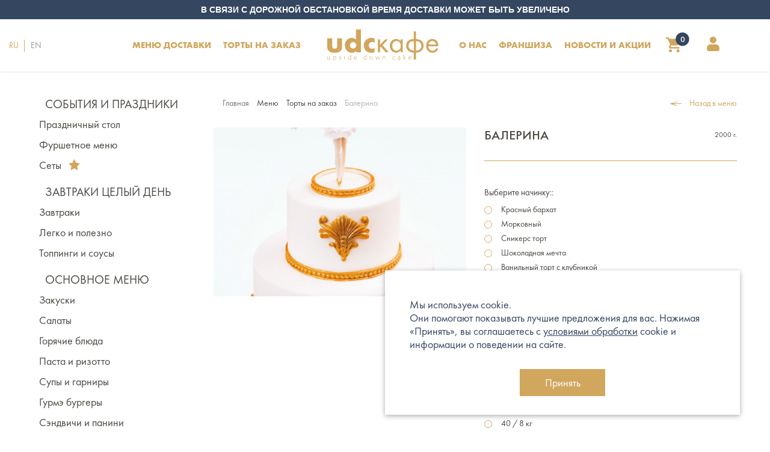

--- FILE ---
content_type: text/html; charset=utf-8
request_url: https://upsidedowncake.ru/blyudo/balerina
body_size: 88756
content:
<!doctype html>
<html lang="en" data-n-head-ssr>

<head >
  <title>Балерина</title><meta data-n-head="ssr" charset="utf-8"><meta data-n-head="ssr" name="viewport" content="width=device-width, initial-scale=1, maximum-scale=1, user-scalable=0&quot;"><meta data-n-head="ssr" name="facebook-domain-verification" content="gwgehbupj059bseek6o3yk2oqezocx"><meta data-n-head="ssr" data-hid="description" name="description" content="Балерина"><meta data-n-head="ssr" property="og:title" content="Балерина"><meta data-n-head="ssr" property="og:description" content="Заказать Балерина в UDCcafe"><meta data-n-head="ssr" property="og:url" content="https://upsidedowncake.ru/blyudo/balerina"><meta data-n-head="ssr" property="og:image" content="https://upsidedowncake.ru/assets/images/products/1264/500x334/balerina.jpg"><meta data-n-head="ssr" property="product:brand" content="UDCcafe"><meta data-n-head="ssr" property="product:availability" content="in stock"><meta data-n-head="ssr" property="product:condition" content="new"><meta data-n-head="ssr" property="product:price:amount" content="4400.00"><meta data-n-head="ssr" property="product:price:currency" content="RUB"><meta data-n-head="ssr" property="product:retailer_item_id" content="1264"><meta data-n-head="ssr" property="product:item_group_id" content="1184"><link data-n-head="ssr" rel="apple-touch-icon" type="image/png" sizes="180x180" href="https://upsidedowncake.ru/assets/img/icons/apple-touch-icon.png"><link data-n-head="ssr" rel="icon" type="image/png" sizes="32x32" href="https://upsidedowncake.ru/assets/img/icons/favicon-32x32.png"><link data-n-head="ssr" rel="icon" type="image/png" sizes="16x16" href="https://upsidedowncake.ru/assets/img/icons/favicon-16x16.png"><link data-n-head="ssr" rel="icon" type="image/x-icon" href="https://upsidedowncake.ru/assets/img/icons/favicon.ico"><link data-n-head="ssr" rel="manifest" href="https://upsidedowncake.ru/assets/img/icons/site.webmanifest"><link rel="preload" href="/_nuxt/02dd9ff.js" as="script"><link rel="preload" href="/_nuxt/9e49df1.js" as="script"><link rel="preload" href="/_nuxt/164a7d4.js" as="script"><link rel="preload" href="/_nuxt/4d7c429.js" as="script"><link rel="preload" href="/_nuxt/553fc87.js" as="script"><link rel="preload" href="/_nuxt/09d34ea.js" as="script"><style data-vue-ssr-id="035f7118:0 0200c5c2:0 7e56e4e3:0 56b15182:0 32f06df2:0 617ba3e4:0 c79c48ce:0 56f7b258:0 5e486ef6:0 7aa8efa9:0 5eaf2020:0 5a5d05ed:0 2cdff3c4:0 2ba2a21e:0">html{box-sizing:border-box;-moz-box-sizing:border-box;-webkit-box-sizing:border-box;margin:0;padding:0;border:0;vertical-align:baseline;-webkit-text-size-adjust:100%;-ms-text-size-adjust:100%}*,:after,:before{box-sizing:inherit;-moz-box-sizing:inherit;-webkit-box-sizing:inherit;border:inherit;vertical-align:inherit}article,aside,details,figcaption,figure,footer,header,hgroup,main,menu,nav,section{display:block}audio,canvas,progress,video{display:inline-block;vertical-align:baseline}body{margin:0;padding:0;font-family:BlinkMacSystemFont,-apple-system,"Segoe UI",Roboto,Oxygen,Ubuntu,Cantarell,"Fira Sans","Droid Sans","Helvetica Neue",Helvetica,Arial,sans-serif}.container,.container-fluid{padding-right:15px;padding-left:15px;margin-right:auto;margin-left:auto}@media (min-width:1200px){.container{width:1170px}}@media (min-width:992px){.container{width:970px}}@media (min-width:768px){.container{width:750px}}@media (min-width:768px){.container-small{width:600px}.container-large{width:860px}}@media (min-width:992px){.container-small{width:800px}.container-large{width:1120px}}@media (min-width:1200px){.container-small{width:960px}.container-large{width:1200px}}.container-large,.container-small{max-width:100%;border:0}.row{margin-right:-15px;margin-left:-15px}.row-flex{display:flex;flex-flow:row wrap}.text-center{text-align:center}.img-responsive{display:block;max-width:100%;height:auto}.col-lg-1,.col-lg-2,.col-lg-3,.col-lg-4,.col-lg-5,.col-lg-6,.col-lg-7,.col-lg-8,.col-lg-9,.col-lg-10,.col-lg-11,.col-lg-12,.col-md-1,.col-md-2,.col-md-3,.col-md-4,.col-md-5,.col-md-6,.col-md-7,.col-md-8,.col-md-9,.col-md-10,.col-md-11,.col-md-12,.col-sm-1,.col-sm-2,.col-sm-3,.col-sm-4,.col-sm-5,.col-sm-6,.col-sm-7,.col-sm-8,.col-sm-9,.col-sm-10,.col-sm-11,.col-sm-12,.col-xs-1,.col-xs-2,.col-xs-3,.col-xs-4,.col-xs-5,.col-xs-6,.col-xs-7,.col-xs-8,.col-xs-9,.col-xs-10,.col-xs-11,.col-xs-12{position:relative;min-height:1px;padding-right:15px;padding-left:15px}.col-xs-1,.col-xs-2,.col-xs-3,.col-xs-4,.col-xs-5,.col-xs-6,.col-xs-7,.col-xs-8,.col-xs-9,.col-xs-10,.col-xs-11,.col-xs-12{float:left}.col-xs-12{width:100%}.col-xs-11{width:91.66666667%}.col-xs-10{width:83.33333333%}.col-xs-9{width:75%}.col-xs-8{width:66.66666667%}.col-xs-7{width:58.33333333%}.col-xs-6{width:50%}.col-xs-5{width:41.66666667%}.col-xs-4{width:33.33333333%}.col-xs-3{width:25%}.col-xs-2{width:16.66666667%}.col-xs-1{width:8.33333333%}.col-xs-pull-12{right:100%}.col-xs-pull-11{right:91.66666667%}.col-xs-pull-10{right:83.33333333%}.col-xs-pull-9{right:75%}.col-xs-pull-8{right:66.66666667%}.col-xs-pull-7{right:58.33333333%}.col-xs-pull-6{right:50%}.col-xs-pull-5{right:41.66666667%}.col-xs-pull-4{right:33.33333333%}.col-xs-pull-3{right:25%}.col-xs-pull-2{right:16.66666667%}.col-xs-pull-1{right:8.33333333%}.col-xs-pull-0{right:auto}.col-xs-push-12{left:100%}.col-xs-push-11{left:91.66666667%}.col-xs-push-10{left:83.33333333%}.col-xs-push-9{left:75%}.col-xs-push-8{left:66.66666667%}.col-xs-push-7{left:58.33333333%}.col-xs-push-6{left:50%}.col-xs-push-5{left:41.66666667%}.col-xs-push-4{left:33.33333333%}.col-xs-push-3{left:25%}.col-xs-push-2{left:16.66666667%}.col-xs-push-1{left:8.33333333%}.col-xs-push-0{left:auto}.col-xs-offset-12{margin-left:100%}.col-xs-offset-11{margin-left:91.66666667%}.col-xs-offset-10{margin-left:83.33333333%}.col-xs-offset-9{margin-left:75%}.col-xs-offset-8{margin-left:66.66666667%}.col-xs-offset-7{margin-left:58.33333333%}.col-xs-offset-6{margin-left:50%}.col-xs-offset-5{margin-left:41.66666667%}.col-xs-offset-4{margin-left:33.33333333%}.col-xs-offset-3{margin-left:25%}.col-xs-offset-2{margin-left:16.66666667%}.col-xs-offset-1{margin-left:8.33333333%}.col-xs-offset-0{margin-left:0}@media (min-width:768px){.col-sm-1,.col-sm-2,.col-sm-3,.col-sm-4,.col-sm-5,.col-sm-6,.col-sm-7,.col-sm-8,.col-sm-9,.col-sm-10,.col-sm-11,.col-sm-12{float:left}.col-sm-12{width:100%}.col-sm-11{width:91.66666667%}.col-sm-10{width:83.33333333%}.col-sm-9{width:75%}.col-sm-8{width:66.66666667%}.col-sm-7{width:58.33333333%}.col-sm-6{width:50%}.col-sm-5{width:41.66666667%}.col-sm-4{width:33.33333333%}.col-sm-3{width:25%}.col-sm-2{width:16.66666667%}.col-sm-1{width:8.33333333%}.col-sm-pull-12{right:100%}.col-sm-pull-11{right:91.66666667%}.col-sm-pull-10{right:83.33333333%}.col-sm-pull-9{right:75%}.col-sm-pull-8{right:66.66666667%}.col-sm-pull-7{right:58.33333333%}.col-sm-pull-6{right:50%}.col-sm-pull-5{right:41.66666667%}.col-sm-pull-4{right:33.33333333%}.col-sm-pull-3{right:25%}.col-sm-pull-2{right:16.66666667%}.col-sm-pull-1{right:8.33333333%}.col-sm-pull-0{right:auto}.col-sm-push-12{left:100%}.col-sm-push-11{left:91.66666667%}.col-sm-push-10{left:83.33333333%}.col-sm-push-9{left:75%}.col-sm-push-8{left:66.66666667%}.col-sm-push-7{left:58.33333333%}.col-sm-push-6{left:50%}.col-sm-push-5{left:41.66666667%}.col-sm-push-4{left:33.33333333%}.col-sm-push-3{left:25%}.col-sm-push-2{left:16.66666667%}.col-sm-push-1{left:8.33333333%}.col-sm-push-0{left:auto}.col-sm-offset-12{margin-left:100%}.col-sm-offset-11{margin-left:91.66666667%}.col-sm-offset-10{margin-left:83.33333333%}.col-sm-offset-9{margin-left:75%}.col-sm-offset-8{margin-left:66.66666667%}.col-sm-offset-7{margin-left:58.33333333%}.col-sm-offset-6{margin-left:50%}.col-sm-offset-5{margin-left:41.66666667%}.col-sm-offset-4{margin-left:33.33333333%}.col-sm-offset-3{margin-left:25%}.col-sm-offset-2{margin-left:16.66666667%}.col-sm-offset-1{margin-left:8.33333333%}.col-sm-offset-0{margin-left:0}}@media (min-width:992px){.col-md-1,.col-md-2,.col-md-3,.col-md-4,.col-md-5,.col-md-6,.col-md-7,.col-md-8,.col-md-9,.col-md-10,.col-md-11,.col-md-12{float:left}.col-md-12{width:100%}.col-md-11{width:91.66666667%}.col-md-10{width:83.33333333%}.col-md-9{width:75%}.col-md-8{width:66.66666667%}.col-md-7{width:58.33333333%}.col-md-6{width:50%}.col-md-5{width:41.66666667%}.col-md-4{width:33.33333333%}.col-md-3{width:25%}.col-md-2{width:16.66666667%}.col-md-1{width:8.33333333%}.col-md-pull-12{right:100%}.col-md-pull-11{right:91.66666667%}.col-md-pull-10{right:83.33333333%}.col-md-pull-9{right:75%}.col-md-pull-8{right:66.66666667%}.col-md-pull-7{right:58.33333333%}.col-md-pull-6{right:50%}.col-md-pull-5{right:41.66666667%}.col-md-pull-4{right:33.33333333%}.col-md-pull-3{right:25%}.col-md-pull-2{right:16.66666667%}.col-md-pull-1{right:8.33333333%}.col-md-pull-0{right:auto}.col-md-push-12{left:100%}.col-md-push-11{left:91.66666667%}.col-md-push-10{left:83.33333333%}.col-md-push-9{left:75%}.col-md-push-8{left:66.66666667%}.col-md-push-7{left:58.33333333%}.col-md-push-6{left:50%}.col-md-push-5{left:41.66666667%}.col-md-push-4{left:33.33333333%}.col-md-push-3{left:25%}.col-md-push-2{left:16.66666667%}.col-md-push-1{left:8.33333333%}.col-md-push-0{left:auto}.col-md-offset-12{margin-left:100%}.col-md-offset-11{margin-left:91.66666667%}.col-md-offset-10{margin-left:83.33333333%}.col-md-offset-9{margin-left:75%}.col-md-offset-8{margin-left:66.66666667%}.col-md-offset-7{margin-left:58.33333333%}.col-md-offset-6{margin-left:50%}.col-md-offset-5{margin-left:41.66666667%}.col-md-offset-4{margin-left:33.33333333%}.col-md-offset-3{margin-left:25%}.col-md-offset-2{margin-left:16.66666667%}.col-md-offset-1{margin-left:8.33333333%}.col-md-offset-0{margin-left:0}}@media (min-width:1200px){.col-lg-1,.col-lg-2,.col-lg-3,.col-lg-4,.col-lg-5,.col-lg-6,.col-lg-7,.col-lg-8,.col-lg-9,.col-lg-10,.col-lg-11,.col-lg-12{float:left}.col-lg-12{width:100%}.col-lg-11{width:91.66666667%}.col-lg-10{width:83.33333333%}.col-lg-9{width:75%}.col-lg-8{width:66.66666667%}.col-lg-7{width:58.33333333%}.col-lg-6{width:50%}.col-lg-5{width:41.66666667%}.col-lg-4{width:33.33333333%}.col-lg-3{width:25%}.col-lg-2{width:16.66666667%}.col-lg-1{width:8.33333333%}.col-lg-pull-12{right:100%}.col-lg-pull-11{right:91.66666667%}.col-lg-pull-10{right:83.33333333%}.col-lg-pull-9{right:75%}.col-lg-pull-8{right:66.66666667%}.col-lg-pull-7{right:58.33333333%}.col-lg-pull-6{right:50%}.col-lg-pull-5{right:41.66666667%}.col-lg-pull-4{right:33.33333333%}.col-lg-pull-3{right:25%}.col-lg-pull-2{right:16.66666667%}.col-lg-pull-1{right:8.33333333%}.col-lg-pull-0{right:auto}.col-lg-push-12{left:100%}.col-lg-push-11{left:91.66666667%}.col-lg-push-10{left:83.33333333%}.col-lg-push-9{left:75%}.col-lg-push-8{left:66.66666667%}.col-lg-push-7{left:58.33333333%}.col-lg-push-6{left:50%}.col-lg-push-5{left:41.66666667%}.col-lg-push-4{left:33.33333333%}.col-lg-push-3{left:25%}.col-lg-push-2{left:16.66666667%}.col-lg-push-1{left:8.33333333%}.col-lg-push-0{left:auto}.col-lg-offset-12{margin-left:100%}.col-lg-offset-11{margin-left:91.66666667%}.col-lg-offset-10{margin-left:83.33333333%}.col-lg-offset-9{margin-left:75%}.col-lg-offset-8{margin-left:66.66666667%}.col-lg-offset-7{margin-left:58.33333333%}.col-lg-offset-6{margin-left:50%}.col-lg-offset-5{margin-left:41.66666667%}.col-lg-offset-4{margin-left:33.33333333%}.col-lg-offset-3{margin-left:25%}.col-lg-offset-2{margin-left:16.66666667%}.col-lg-offset-1{margin-left:8.33333333%}.col-lg-offset-0{margin-left:0}}.visible-lg,.visible-lg-block,.visible-lg-inline,.visible-lg-inline-block,.visible-md,.visible-md-block,.visible-md-inline,.visible-md-inline-block,.visible-sm,.visible-sm-block,.visible-sm-inline,.visible-sm-inline-block,.visible-xs,.visible-xs-block,.visible-xs-inline,.visible-xs-inline-block{display:none!important}@media (max-width:767px){.visible-xs{display:block!important}table.visible-xs{display:table!important}tr.visible-xs{display:table-row!important}td.visible-xs,th.visible-xs{display:table-cell!important}}@media (min-width:768px) and (max-width:991px){.visible-sm{display:block!important}table.visible-sm{display:table!important}tr.visible-sm{display:table-row!important}td.visible-sm,th.visible-sm{display:table-cell!important}}@media (min-width:992px) and (max-width:1199px){.visible-md{display:block!important}table.visible-md{display:table!important}tr.visible-md{display:table-row!important}td.visible-md,th.visible-md{display:table-cell!important}}@media (min-width:1200px){.visible-lg{display:block!important}table.visible-lg{display:table!important}tr.visible-lg{display:table-row!important}td.visible-lg,th.visible-lg{display:table-cell!important}}@media (max-width:767px){.hidden-xs{display:none!important}}@media (max-width:450px){.col-xx-12{width:100%}}@media (min-width:768px) and (max-width:991px){.hidden-sm{display:none!important}}@media (min-width:992px) and (max-width:1199px){.hidden-md{display:none!important}}@media (min-width:1200px){.hidden-lg{display:none!important}}.btn-group-vertical>.btn-group:after,.btn-group-vertical>.btn-group:before,.btn-toolbar:after,.btn-toolbar:before,.clearfix:after,.clearfix:before,.container-fluid:after,.container-fluid:before,.container:after,.container:before,.dl-horizontal dd:after,.dl-horizontal dd:before,.form-horizontal .form-group:after,.form-horizontal .form-group:before,.modal-footer:after,.modal-footer:before,.modal-header:after,.modal-header:before,.nav:after,.nav:before,.navbar-collapse:after,.navbar-collapse:before,.navbar-header:after,.navbar-header:before,.navbar:after,.navbar:before,.pager:after,.pager:before,.panel-body:after,.panel-body:before,.row:after,.row:before{display:table;content:" "}.btn-group-vertical>.btn-group:after,.btn-toolbar:after,.clearfix:after,.container-fluid:after,.container:after,.dl-horizontal dd:after,.form-horizontal .form-group:after,.modal-footer:after,.modal-header:after,.nav:after,.navbar-collapse:after,.navbar-header:after,.navbar:after,.pager:after,.panel-body:after,.row:after{clear:both}
@font-face{font-display:swap;font-family:"FuturaNewBook";src:url(/_nuxt/fonts/FuturaNewBook.aeced48.otf);src:url(/_nuxt/fonts/FuturaNewBook.db1a9d8.eot?#iefix) format("embedded-opentype"),url(/_nuxt/fonts/FuturaNewBook.aeced48.otf);font-style:normal;font-weight:400}@font-face{font-display:swap;font-family:"FuturaNewMedium";src:url(/_nuxt/fonts/FuturaNewMedium.901b5e5.ttf);src:url(/_nuxt/fonts/FuturaNewMedium.561bdda.eot?#iefix) format("embedded-opentype"),url(/_nuxt/fonts/FuturaNewMedium.901b5e5.ttf);font-style:normal;font-weight:400}@font-face{font-display:swap;font-family:"FuturaNewBold";src:url(/_nuxt/fonts/FuturaNewBold.69cb054.otf);src:url(/_nuxt/fonts/FuturaNewBold.c7c381e.eot?#iefix) format("embedded-opentype"),url(/_nuxt/fonts/FuturaNewBold.69cb054.otf);font-style:normal;font-weight:400}@font-face{font-display:swap;font-family:"FuturaNewDemi";src:url(/_nuxt/fonts/FuturaNewDemi.e3e02ed.otf);src:url(/_nuxt/fonts/FuturaNewDemi.5d4be83.eot?#iefix) format("embedded-opentype"),url(/_nuxt/fonts/FuturaNewDemi.e3e02ed.otf);font-style:normal;font-weight:400}@font-face{font-display:swap;font-family:"FuturaNewLight";src:url(/_nuxt/fonts/FuturaNewLight.ce3f7d0.otf);font-style:normal;font-weight:400}
.nuxt-progress{position:fixed;top:0;left:0;right:0;height:2px;width:0;opacity:1;transition:width .1s,opacity .4s;background-color:#d1a65d;z-index:999999}.nuxt-progress.nuxt-progress-notransition{transition:none}.nuxt-progress-failed{background-color:red}
*{outline:none}body{overflow-x:hidden}body.hide_overflow{overflow:hidden}.breadcrumbs,body{font:14px FuturaNewBook,Arial,Verdana}a{text-decoration:none;outline:none;color:inherit}ul{list-style:none}h1{font:21.6px FuturaNewMedium;text-transform:uppercase}aside,h1{color:#4c4842}aside{font-size:18px;line-height:24px}.fixed,.modalfixed,aside{position:fixed}.empty-20{height:20px}.hidden-scroll{overflow:hidden}.btn{display:inline-block;padding:12px;text-align:center;font:18px/19px FuturaNewBook;cursor:pointer;transition:all .3s}.btn-default{border:1px solid #d1a65d;background:#d1a65d;color:#fff}.btn-blue{border:1px solid#344660;background:#344660;color:#fff}.btn-blue:hover,.btn-default:hover{background:#fff;color:inherit}.input_noactive,.noactive{opacity:.3;pointer-events:none}.error{color:#dc143c}input:focus{border-color:#b5e1e1}input.error{border:1px solid red}.form-group{position:relative;margin-bottom:1rem}.form-input,textarea{padding:1rem;border:1px solid #d1a65d;font:16px FuturaNewBook,Arial,Verdana}textarea{width:99.5%;height:100px}.nowrap{white-space:nowrap}.fade-enter-active,.fade-leave-active{transition:opacity .5s}.fade-enter,.fade-leave-to{opacity:0}.slide-enter-active{transition-duration:.3s;transition-timing-function:ease-in}.slide-leave-active{transition-duration:.3s;transition-timing-function:cubic-bezier(0,1,.5,1)}.slide-enter-to,.slide-leave{max-height:400px;overflow:hidden}.slide-enter,.slide-leave-to{overflow:hidden;max-height:0}.checkbox-block,.radiobox-block{display:flex;justify-content:space-between}.checkbox,.radiobox{display:flex;align-items:center;cursor:pointer}.checkbox input,.radiobox input{display:none}.icon-radiobox{width:13px;height:13px;border:1px solid #d1a65d;border-radius:50%}.icon-checkbox,.icon-radiobox{float:left;margin-right:15px;transition:all .3s}.icon-checkbox{width:14px;height:14px;border:1px solid #d1a65d}.checkbox input:checked~.icon-checkbox,.radiobox input:checked~.icon-radiobox{background:#d1a65d}.checkbox input:checked~span,.radiobox input:checked~span{color:#d1a65d}.page-enter-active,.page-leave-active{transition:opacity .5s}.page-enter,.page-leave-to{opacity:0}.layout-enter-active,.layout-leave-active{transition:opacity .5s}.layout-enter,.layout-leave-to{opacity:0}.main-content{margin-top:114px;font-size:18px;line-height:24px;color:#4c4842}.flex-content{display:flex}.gray-bg{background:#f7f5f6}.description-content{background:#fff;border:1px solid #d1a65d}.description-content>*{border:none}.description-text{font-size:18px;line-height:24px;color:#4c4842}.btn-fill{display:table;text-align:center;height:45px;font-size:18px;line-height:45px;padding:0 30px;transition:all .5s;color:#fff;background:#d1a65d}.page-title{font-weight:400;text-transform:uppercase;margin-top:0}.page-title,.title-wrapper{text-align:center;border-bottom:1px solid #d1a65d}.title-wrapper{padding-bottom:28px;margin-bottom:33px}.title-wrapper>*{border:none}.product-button{display:inline-block}.bludo_add-cart{display:flex;flex-wrap:wrap;justify-content:space-between;align-items:center;color:#4a4a4a;margin-top:33px}.basket-add_btn{padding:12px;text-align:center;border:1px solid #d1a65d;background:#d1a65d;color:#fff;font:18px/19px FuturaNewBook;cursor:pointer}.basket-add_btn:hover{opacity:.8}.addCart{background:#fff!important;border-radius:0!important;border:1px solid #d1a65d;color:#000!important;display:block!important;padding-bottom:16px!important}.addCart h3{border:none;font-weight:100}.addCart hr{border:none;color:#d1a65d;background-color:#d1a65d;height:1px;width:100%}.toast_content{border:none;display:flex;flex-flow:row wrap;align-items:center}.addCart img{width:40px;margin-right:5px;border:1px solid #a7e6e2}.addCart span{border:none}::-webkit-scrollbar-button{background-repeat:no-repeat;width:5px;height:0}::-webkit-scrollbar-track{background-color:#ecedee}::-webkit-scrollbar-thumb{border-radius:4px;background-color:#aaa}::-webkit-scrollbar-thumb:hover{background-color:#d1a65d}::-webkit-resizer{background-repeat:no-repeat;width:4px;height:0}::-webkit-scrollbar{width:7px}.toasted.bubble.info{background:#3b4656!important}[class*=ymaps-2][class*=-ground-pane]{filter:grayscale(1)}.desctop-only{display:block}.mobile-only{display:none}.menu-info .subrow{flex-direction:column}.menu-info .subrow,.menu-info p{display:flex;grid-gap:10px;gap:10px}.menu-info p{margin:auto;border:none;padding-left:30px;padding-right:30px;font-size:14px;line-height:20px;text-align:center;align-items:center}.remodal-p-correct strong{font-weight:450;font-weight:600}.remodal-p-correct span,.remodal-p-correct strong{font-size:22px;line-height:27.06px;text-align:left}.remodal-p-correct span{font-weight:450}@media (min-width:768px){.page-title{font:28px FuturaNewMedium;padding:0 0 40px;margin-bottom:44px}.modalfixed{left:50px}}@media (max-width:768px){.page-title{font:20px FuturaNewMedium;padding:10px 0;margin-bottom:25px}.delivery-map .ymap-container,.delivery-map .ymap-container div:not(.ymap-markers),.delivery-map .ymaps-2-1-79-map,.delivery-map .ymaps-2-1-79-map-bg{min-height:350px}.desctop-only{display:none}.mobile-only{display:block}}@media (max-width:991px){.main-content{margin-top:74px!important}}@media screen and (-webkit-min-device-pixel-ratio:0){input,select,textarea{font-size:16px}}
.header-menu_actions-mob>.header-menu_basket-link>.total_top[data-v-81b2cfc8]{position:absolute;top:8.5px;left:28px;color:#fff;text-align:center;width:20px}header[data-v-81b2cfc8]{position:fixed;z-index:10;top:0;width:100vw;box-shadow:0 1px 3px 0 rgb(0 0 0/.1)}header.fixed .header-delivery[data-v-81b2cfc8]{background:#fff;color:#4c4842}header.fixed .header-menu[data-v-81b2cfc8]{background:#d1a65d}header.fixed .header-menu *[data-v-81b2cfc8]{color:#fff}header.fixed .basket-icon[data-v-81b2cfc8],header.fixed .basket-icon-mob[data-v-81b2cfc8],header.fixed .burger-desert-icon[data-v-81b2cfc8],header.fixed .logo-img[data-v-81b2cfc8],header.fixed .user-icon[data-v-81b2cfc8]{fill:#fff}.header-delivery[data-v-81b2cfc8]{font-family:FuturaNewMedium;font-size:18px;line-height:37px;height:37px;color:#fff;background:#344660;padding:0 15px;transition:background .3s,color .3s;display:block}.header-delivery[data-v-81b2cfc8],.header-delivery_tel[data-v-81b2cfc8]{margin:0;box-sizing:border-box;text-align:center;text-transform:uppercase}.header-delivery_tel[data-v-81b2cfc8]{font:14px FuturaNewBook,Arial,Verdana;font-size:20px;line-height:24px;text-decoration:none;color:inherit;padding:7px 0;display:inline-block}.header-delivery i[class^=icon-][data-v-81b2cfc8]{display:inline-block;position:relative;font-style:normal;font-size:27px;line-height:0}.icon-header-close svg[data-v-81b2cfc8]{height:12px}.header-delivery_tel i[data-v-81b2cfc8]{padding-right:20px}.header-delivery_tel svg[data-v-81b2cfc8]{fill:#fff;height:24px}.fixed .header-delivery_tel svg[data-v-81b2cfc8]{fill:#4c4842}.icon-delivery-header[data-v-81b2cfc8]{top:4px;padding-right:15px}.icon-delivery-header svg g[data-v-81b2cfc8]{stroke:#fff}.fixed .icon-delivery-header svg g[data-v-81b2cfc8]{stroke:#344660}.header-delivery_address[data-v-81b2cfc8]{color:inherit}.header-delivery_close[data-v-81b2cfc8]{float:right;padding:0 15px;line-height:41px;height:37px}.header-menu[data-v-81b2cfc8]{display:flex;padding:0 15px;background:#fff;transition:background .3s}.header_lang-type[data-v-81b2cfc8]{display:flex;align-items:center;color:#95979c}.header_lang-type>.activeLocale[data-v-81b2cfc8]{color:#d1a65d}.header_lang-type a[data-v-81b2cfc8]:not(:last-child):after{content:"";position:absolute;right:0;width:1px;height:20px;top:calc(50% - 10px);background:#d1a65d}.header-menu_left[data-v-81b2cfc8]{flex:0.9;justify-content:flex-end}.header-menu_center[data-v-81b2cfc8],.logo-link[data-v-81b2cfc8]{display:flex}.logo-link[data-v-81b2cfc8]{align-items:center;margin:0 48px}.header-menu_right[data-v-81b2cfc8]{display:flex;flex:1;justify-content:space-between}.header-menu-burger[data-v-81b2cfc8],.header-menu-mob[data-v-81b2cfc8]{display:none}.burger-desert-icon[data-v-81b2cfc8],.logo-img[data-v-81b2cfc8]{fill:#d1a65d;transition:all .3s;height:53px;width:auto}.header-menu-list[data-v-81b2cfc8]{display:flex;flex-flow:row nowrap;margin:0;padding-left:0}.header-menu li[data-v-81b2cfc8]{display:inline-block}.header-menu li a[data-v-81b2cfc8]{display:block;font:15px/24px FuturaNewBold;text-transform:uppercase;color:#d1a65d;padding:23px 0;margin:0 27px;transition:color .3s ease-in-out,border-color .3s ease-in-out;border-bottom:2px solid transparent;white-space:nowrap}.header-menu li a[data-v-81b2cfc8]:hover{border-color:#d1a65d}.header_lang-type a[data-v-81b2cfc8]{position:relative}.header_lang-type a[data-v-81b2cfc8]:not(:last-child){padding-right:10px}.header_lang-type a[data-v-81b2cfc8]:not(:first-child){padding-left:10px}.header-menu_actions[data-v-81b2cfc8]{margin-right:55px;display:flex;align-items:center;position:relative;margin-top:-2px}.header-menu_basket-link[data-v-81b2cfc8]{font:14px FuturaNewMedium;color:#d1a65d;padding:10px;margin-right:7px;transition:color .3s;white-space:nowrap;position:relative}.header-menu_login-link[data-v-81b2cfc8]{padding:10px}.header-menu_basket-link svg[data-v-81b2cfc8]{height:33px;margin-top:-9px}.header-menu_login-link svg[data-v-81b2cfc8]{height:24px}.header-menu_actions .total_top[data-v-81b2cfc8]{position:absolute;top:0;left:27.5px;color:#fff;width:20px;text-align:center}.basket-icon[data-v-81b2cfc8]{vertical-align:text-top}.basket-icon[data-v-81b2cfc8],.basket-icon-mob[data-v-81b2cfc8],.user-icon[data-v-81b2cfc8]{fill:#d1a65d;transition:all .3s}.basket-icon-mob[data-v-81b2cfc8]{top:0}.header-menu_basket-link span[data-v-81b2cfc8]{margin-left:10px}.header-menu_basket-info[data-v-81b2cfc8]{background:#fff;position:absolute;right:0;top:60px;border:1px solid #d1a65d;width:225px;padding:20px 23px 25px;transition:all .5s;transform:translateY(15px);opacity:0;pointer-events:none;-webkit-backface-visibility:hidden;backface-visibility:hidden}.header-menu_actions-mob[data-v-81b2cfc8]{display:none;align-items:center}.header-menu-mob__cover[data-v-81b2cfc8]{overflow-y:auto;height:calc(100vh - 53px);background:#fff;border-top:1px solid #d1a65d}.header-menu-mob__wrap[data-v-81b2cfc8]{width:100%;padding:0 30px 80px;font-size:18px;color:#4a4a4a;display:flex;flex-direction:column}.header-menu-mob__list[data-v-81b2cfc8]{text-transform:uppercase;text-align:center;font-family:FuturaNewMedium;border:none;padding:25px 0;margin:0}.header-menu-mob *[data-v-81b2cfc8]{border:none}.open[data-v-81b2cfc8]{display:block}.header-menu-mob__list li[data-v-81b2cfc8]{line-height:44px}.header-menu-mob__login[data-v-81b2cfc8]{padding:22px 10px 20px;overflow:hidden;min-height:52px}.header-menu-mob__login-col[data-v-81b2cfc8]{width:50%;float:left}.header-menu-mob__login-col[data-v-81b2cfc8]:last-child{text-align:right}.header-menu-mob__tel[data-v-81b2cfc8]{display:block;text-align:center;border-top:1px solid #d1a65d}.header-menu-mob__tel span[data-v-81b2cfc8]{background:#fff;padding:0 7px;position:relative;top:-11px}.header_lang-type-mob[data-v-81b2cfc8]{margin-bottom:23px;display:flex;border-bottom:1px solid #d1a65d;padding-bottom:20px}.header_lang-type-mob a[data-v-81b2cfc8]{width:50%;text-align:center;position:relative}.header_lang-type-mob a.active[data-v-81b2cfc8]{color:#d1a65d}.header_lang-type-mob a[data-v-81b2cfc8]:not(:last-child):after{content:"";position:absolute;right:0;width:1px;height:20px;top:calc(50% - 10px);background:#d1a65d}.footer-soc[data-v-81b2cfc8],.header-menu-mob__soc[data-v-81b2cfc8]{text-align:center;margin-bottom:13px}.stopdelivery[data-v-81b2cfc8]{background:#344660;color:#fff;text-transform:uppercase;text-align:center;font:14px Roboto,Arial,Verdana;font-weight:700;padding:8px}.header-menu_left[data-v-81b2cfc8]{display:flex;align-self:center;padding-left:10px;padding-right:10px}.header-menu-burger[data-v-81b2cfc8]{width:40px;height:39px}.burger-inner[data-v-81b2cfc8]{display:grid;align-items:center;width:100%;height:100%}.burger-stick[data-v-81b2cfc8]{position:relative;width:40px;height:3px;background:#d1a65d;transition:all .7s ease;border-radius:3px}header.fixed .burger-stick[data-v-81b2cfc8]{background:#fff}.header-menu-burger:not(.active) .burger-stick[data-v-81b2cfc8]:first-child{-webkit-animation:top-2-data-v-81b2cfc8 .7s ease forwards;animation:top-2-data-v-81b2cfc8 .7s ease forwards}.header-menu-burger:not(.active) .burger-stick[data-v-81b2cfc8]:nth-child(2){-webkit-animation:opacity-2-data-v-81b2cfc8 .7s ease forwards;animation:opacity-2-data-v-81b2cfc8 .7s ease forwards}.header-menu-burger:not(.active) .burger-stick[data-v-81b2cfc8]:nth-child(3){-webkit-animation:bottom-2-data-v-81b2cfc8 .7s ease forwards;animation:bottom-2-data-v-81b2cfc8 .7s ease forwards}.header-menu-burger.active .burger-stick[data-v-81b2cfc8]:first-child{-webkit-animation:top-data-v-81b2cfc8 .7s ease forwards;animation:top-data-v-81b2cfc8 .7s ease forwards}.header-menu-burger.active .burger-stick[data-v-81b2cfc8]:nth-child(2){-webkit-animation:opacity-data-v-81b2cfc8 .7s ease forwards;animation:opacity-data-v-81b2cfc8 .7s ease forwards}.header-menu-burger.active .burger-stick[data-v-81b2cfc8]:nth-child(3){-webkit-animation:bottom-data-v-81b2cfc8 .7s ease forwards;animation:bottom-data-v-81b2cfc8 .7s ease forwards}@media (min-width:601px){.header-delivery_address[data-v-81b2cfc8]{position:absolute;right:100px;line-height:37px}.header-delivery_address.new-delivery[data-v-81b2cfc8]{font-size:15px;font-style:normal;text-transform:lowercase}}@media (min-width:992px){.header-menu[data-v-81b2cfc8]{height:87px;width:100%}.header-menu-list[data-v-81b2cfc8],.header-menu_left[data-v-81b2cfc8]{align-items:center}.header-menu_actions .total_top[data-v-81b2cfc8]{top:-1px}.logo-link[data-v-81b2cfc8]{margin:0 24px}.header-menu_basket-link[data-v-81b2cfc8]{padding:5px;margin-right:0}.header-menu_actions .total_top[data-v-81b2cfc8]{left:22.5px}.header-delivery[data-v-81b2cfc8]{height:43px}.header-delivery_tel[data-v-81b2cfc8]{padding:0;font-size:20px;line-height:43px}.header-delivery_address[data-v-81b2cfc8]{font:20px FuturaNewBook,Arial,Verdana;line-height:43px}.header-delivery_address.new-delivery[data-v-81b2cfc8]{font-size:15px;line-height:43px;font-style:normal;text-transform:lowercase}}@media (min-width:1346px){.header-menu li a[data-v-81b2cfc8]{margin:0 15px;font-size:18px;letter-spacing:-.5px}.header_lang-type[data-v-81b2cfc8]{font-size:20px}.logo-link[data-v-81b2cfc8]{margin:0 48px}.header-menu_basket-link[data-v-81b2cfc8]{padding:10px;margin-right:7px}.header-menu_actions .total_top[data-v-81b2cfc8]{left:27.5px;top:4px}}@media (min-width:1401px){.header-menu li a[data-v-81b2cfc8]{margin:0 20px;letter-spacing:0}}@media (min-width:1601px){.header-menu li a[data-v-81b2cfc8]{margin:0 27px;letter-spacing:0}}@media screen and (max-width:1345px){.header-menu li a[data-v-81b2cfc8]{margin:0 10px}}@media screen and (max-width:1200px){.header-menu li a[data-v-81b2cfc8]{margin:0 8px}.header_lang-type a[data-v-81b2cfc8]:not(:last-child){padding-right:6px}.header_lang-type a[data-v-81b2cfc8]:not(:first-child){padding-left:6px}.logo-link[data-v-81b2cfc8]{margin:0 10px}}@media screen and (max-width:991px){.header-menu[data-v-81b2cfc8]{min-height:53px}.header-menu-list[data-v-81b2cfc8],.header-menu_actions[data-v-81b2cfc8],.header_lang-type[data-v-81b2cfc8]{display:none}.header-menu_left[data-v-81b2cfc8]{justify-content:flex-start;min-width:50px}.header-menu_right[data-v-81b2cfc8]{justify-content:flex-end}.header-menu-burger[data-v-81b2cfc8]{display:flex;align-items:center;cursor:pointer}.logo-link[data-v-81b2cfc8]{width:152px}.header-menu-mob[data-v-81b2cfc8]{align-items:center}.header-menu_actions-mob[data-v-81b2cfc8]{display:flex;position:relative}.header-menu_basket-link svg[data-v-81b2cfc8]{margin-top:-4px}.header-menu_basket-link[data-v-81b2cfc8]{margin-right:0}.header-menu[data-v-81b2cfc8]{padding:0 5px}.icon-delivery-header[data-v-81b2cfc8]{top:7px}.header-delivery_tel[data-v-81b2cfc8]{margin:0;padding:0}.header-delivery_tel i[data-v-81b2cfc8]{padding-right:5px;top:3px;position:relative}.header-delivery_tel svg[data-v-81b2cfc8]{height:19px}.header-delivery_close[data-v-81b2cfc8]{line-height:24px}.header-menu-mob__subfuter[data-v-81b2cfc8]{border-top:1px solid #d1a65d!important}.header-menu-mob__subfuter *[data-v-81b2cfc8]{border:none}.header-menu-mob__subfuter .header_lang-type[data-v-81b2cfc8]{display:block;text-align:center;margin-top:30px;margin-bottom:60px}.header-menu-mob__subtop[data-v-81b2cfc8]{height:calc(100vh - 310px);margin-top:auto;margin-bottom:auto;display:flex;align-self:center;align-items:center;border:none}.header-menu-mob__list li[data-v-81b2cfc8]{line-height:44px;font-size:24px;line-height:37px;margin-bottom:32px}.header-menu-mob__list li[data-v-81b2cfc8]:last-child{margin-bottom:0}.header_lang-type a[data-v-81b2cfc8]:not(:last-child){padding-right:15px}.header_lang-type a[data-v-81b2cfc8]:not(:first-child){padding-left:15px}}@media (max-width:700px){.stopdelivery[data-v-81b2cfc8]{background:#344660;color:#fff;text-transform:uppercase;text-align:center;font:8px Roboto,Arial,Verdana;font-weight:700;padding:4px}.burger-desert-icon .logo-img[data-v-81b2cfc8]{height:43px}}@media (max-width:500px){header[data-v-81b2cfc8]{z-index:10}.header-delivery_close[data-v-81b2cfc8]{display:none}.header-menu_login-link[data-v-81b2cfc8]{padding:10px 10px 10px 0}.header-menu_basket-link[data-v-81b2cfc8]{padding:10px 0}.header-menu_actions-mob>.header-menu_basket-link>.total_top[data-v-81b2cfc8]{left:18px}}@media (max-width:370px){.header-menu_left[data-v-81b2cfc8]{min-width:50px}}@media (max-width:330px){.header-delivery_tel[data-v-81b2cfc8]{font-size:19px}.header-menu-mob__subtop[data-v-81b2cfc8]{height:calc(100vh - 260px)}.header-menu-mob__subfuter .header_lang-type[data-v-81b2cfc8]{display:block;text-align:center;margin-top:20px;margin-bottom:30px}.header-menu-mob__list li[data-v-81b2cfc8]{line-height:44px;font-size:20px;line-height:33px;margin-bottom:20px}}@media (max-width:300px){.header-delivery_tel[data-v-81b2cfc8]{font-size:16px}}@-webkit-keyframes top-data-v-81b2cfc8{0%{top:0;transform:rotate(0)}50%{top:13px;transform:rotate(0)}to{top:13px;transform:rotate(45deg)}}@keyframes top-data-v-81b2cfc8{0%{top:0;transform:rotate(0)}50%{top:13px;transform:rotate(0)}to{top:13px;transform:rotate(45deg)}}@-webkit-keyframes opacity-data-v-81b2cfc8{0%{opacity:1}to{opacity:0}}@keyframes opacity-data-v-81b2cfc8{0%{opacity:1}to{opacity:0}}@-webkit-keyframes bottom-data-v-81b2cfc8{0%{bottom:0;transform:rotate(0)}50%{bottom:13px;transform:rotate(0)}to{bottom:13px;transform:rotate(135deg)}}@keyframes bottom-data-v-81b2cfc8{0%{bottom:0;transform:rotate(0)}50%{bottom:13px;transform:rotate(0)}to{bottom:13px;transform:rotate(135deg)}}@-webkit-keyframes top-2-data-v-81b2cfc8{0%{top:13px;transform:rotate(45deg)}50%{top:13px;transform:rotate(0)}to{top:0;transform:rotate(0)}}@keyframes top-2-data-v-81b2cfc8{0%{top:13px;transform:rotate(45deg)}50%{top:13px;transform:rotate(0)}to{top:0;transform:rotate(0)}}@-webkit-keyframes opacity-2-data-v-81b2cfc8{0%{opacity:0}to{opacity:1}}@keyframes opacity-2-data-v-81b2cfc8{0%{opacity:0}to{opacity:1}}@-webkit-keyframes bottom-2-data-v-81b2cfc8{0%{bottom:13px;transform:rotate(135deg)}50%{bottom:13px;transform:rotate(0)}to{bottom:0;transform:rotate(0)}}@keyframes bottom-2-data-v-81b2cfc8{0%{bottom:13px;transform:rotate(135deg)}50%{bottom:13px;transform:rotate(0)}to{bottom:0;transform:rotate(0)}}
.bludo-img_block[data-v-0d08cf6e],aside[data-v-0d08cf6e]{position:relative}.time_img[data-v-0d08cf6e]{position:absolute;width:56px;height:auto;z-index:1;top:4px;left:4px}.bludo-title[data-v-0d08cf6e]{display:flex;justify-content:space-between;border-bottom:1px solid #d1a65d;padding-bottom:28px;margin-bottom:33px}.bludo-title *[data-v-0d08cf6e]{border:none}.bludo-title>h1[data-v-0d08cf6e]{margin-top:0;margin-bottom:0;font:21.6px FuturaNewMedium;text-transform:uppercase;color:#4c4842}.bludo-option[data-v-0d08cf6e]{font-size:12px;min-width:-webkit-fit-content;min-width:-moz-fit-content;min-width:fit-content}.bludo-content[data-v-0d08cf6e]{font-size:18px;line-height:24px;color:#4c4842;margin-bottom:40px}.bludo-price[data-v-0d08cf6e]{font:28px FuturaNewMedium;color:#d1a65d}.bludo-recommend_block h3[data-v-0d08cf6e]{font-size:18px;font-weight:400;text-transform:uppercase;color:#4c4842;margin:35px 0 20px;padding:0}.datepickers-container[data-v-0d08cf6e]{position:absolute;left:0;top:0}.remodal-overlay[data-v-0d08cf6e]{position:fixed;z-index:9999;top:-5000px;right:-5000px;bottom:-5000px;left:-5000px;background:rgba(76,72,65,.3)}.remodal-wrapper[data-v-0d08cf6e]{position:fixed;z-index:10000;top:0;right:0;bottom:0;left:0;overflow:auto;text-align:center;-webkit-overflow-scrolling:touch;padding:5% 20px 0;display:block;-webkit-backface-visibility:hidden;backface-visibility:hidden}.remodal-wrapper[data-v-0d08cf6e]:after{display:inline-block;height:100%;margin-left:-.05em;content:"";vertical-align:middle}.remodal-timer[data-v-0d08cf6e]{max-width:480px;padding:47px 50px 38px;font-size:18px;line-height:24px;color:#4a4a4a;background:#f7f5f6;box-shadow:0 2px 16px 0 rgba(0,0,0,.12);position:fixed;left:calc(50% - 240px);top:30%}.remodal-timer__icon[data-v-0d08cf6e]{margin-bottom:15px}i[class^=icon-][data-v-0d08cf6e]{display:inline-block;position:relative}.icon-delivery-car[data-v-0d08cf6e]{width:66px;height:38px}.remodal-timer__text[data-v-0d08cf6e]{margin-bottom:15px}.timer[data-v-0d08cf6e]{font:28px FuturaNewMedium;margin:14px 0 25px}.btn[data-v-0d08cf6e]{display:table;text-align:center;padding:0 28px;transition:all .5s}.remodal-timer__btn[data-v-0d08cf6e]{width:100%;height:44px;font:18px/44px FuturaNewMedium;color:#f7f5f6;background:#d1a65d;border:none}.remodal-close[data-v-0d08cf6e]{position:absolute;top:0;left:0;display:block;overflow:visible;width:35px;height:35px;margin:0;padding:0;cursor:pointer;transition:color .2s;text-decoration:none;color:#95979c;border:0;outline:0;background:transparent;left:auto;right:0}.bascet-action[data-v-0d08cf6e]{flex:1;color:#d1a65d;border:1px solid #d1a65d;background:#fff}.bascet-action span[data-v-0d08cf6e]{color:#d1a65d;border:none;display:inline-block;font-size:15px}.new_img[data-v-0d08cf6e]{position:absolute;top:calc(100% - 60px);left:calc(100% - 60px);top:4px;left:4px}.full-pict-remodal img[data-v-0d08cf6e]{border:10px solid #fff}.full-pict-remodal .remodal-close[data-v-0d08cf6e]{top:10px;right:10px;background:#fff}.img-responsive[data-v-0d08cf6e]{cursor:pointer;width:100%}.no-foto_img[data-v-0d08cf6e]{cursor:default}.full-pict-remodal img[data-v-0d08cf6e]{max-width:100%}.background-img_block[data-v-0d08cf6e]{background-repeat:no-repeat!important;background-size:cover!important}.menu-item__actions .selectric-wrapper[data-v-0d08cf6e]{font-size:14px;position:relative;cursor:pointer}.selectric-hide-select[data-v-0d08cf6e]{position:relative;overflow:hidden;width:0;height:0}.selectric-hide-select select[data-v-0d08cf6e]{position:absolute;left:-100%}.menu-item__actions .selectric[data-v-0d08cf6e]{min-height:24px;line-height:24px;font-size:14px;border-radius:0;height:44px}.selectric[data-v-0d08cf6e]{border:1px solid #d1a65d}.selectric-open[data-v-0d08cf6e]{z-index:9999}.menu-item__actions .selectric .label[data-v-0d08cf6e]{font-size:12px;margin:0 28px 0 5px;color:#5f5a54;height:44px;line-height:44px;display:block;white-space:nowrap;overflow:hidden;text-overflow:ellipsis;border:none}.menu-item__actions .selectric .button[data-v-0d08cf6e]{display:block;position:absolute;right:10px;top:0;color:#d1a65d;text-align:center;width:28px;height:44px;border:none;transform:rotate(90deg);font-weight:100}.menu-item__actions .selectric-items[data-v-0d08cf6e]{font-size:14px;display:block;position:absolute;background:#fff;border:1px solid #d1a65d;width:100%}.selectric-items .selectric-scroll[data-v-0d08cf6e]{height:100%;overflow:auto;border:none}.selectric-items li[data-v-0d08cf6e],.selectric-items ul[data-v-0d08cf6e]{list-style:none;padding:0;margin:0;font-size:12px;line-height:13px;min-height:13px}.menu-item__actions .selectric-items li[data-v-0d08cf6e]{font-size:12px;padding:6px 7px}.selectric-items li.highlighted[data-v-0d08cf6e]{background:#d1a65d}.selectric-input[data-v-0d08cf6e]{position:absolute!important;top:0!important;left:0!important;overflow:hidden!important;clip:rect(0,0,0,0)!important;margin:0!important;padding:0!important;width:1px!important;height:1px!important;outline:none!important;border:none!important;*font:0/0 a!important;background:none!important}.selectric-items li[data-v-0d08cf6e]:first-child{display:none}.btn_back[data-v-0d08cf6e]{color:#d1a65d;float:right;margin-bottom:15px;margin-right:15px}.icon-back-desert[data-v-0d08cf6e]{display:inline-block;width:19px;height:7px;background:url(/img/elements/arr-desert.svg) 50% no-repeat;background-size:cover}.icon-back[data-v-0d08cf6e],.icon-back-desert[data-v-0d08cf6e]{transform:rotate(180deg);margin-right:10px}.menu-select-mob[data-v-0d08cf6e]{display:flow-root;overflow:hidden}.remodal-menu-inner[data-v-0d08cf6e]{position:relative}.bludo-select_block h5[data-v-0d08cf6e]{margin:0 0 5px;font-weight:400}.bludo-select_item[data-v-0d08cf6e]{margin-bottom:15px}@media (min-width:546px){.bludo_add-cart .basket-icon-mob[data-v-0d08cf6e]{display:none}}@media (min-width:768px){.background-img_block[data-v-0d08cf6e]{height:410px}}@media (min-width:991px){.menu-select-mob[data-v-0d08cf6e]{display:none}}@media (min-width:1201px){.full-pict-remodal[data-v-0d08cf6e]{max-width:1200px;overflow:hidden;top:0;bottom:unset;right:unset;left:unset}}@media (max-width:768px){.background-img_block[data-v-0d08cf6e]{height:200px}.menu-item__actions .selectric .label[data-v-0d08cf6e]{height:38px;line-height:38px}.menu-item__actions .selectric .button[data-v-0d08cf6e]{width:38px;height:38px}.menu-item__actions[data-v-0d08cf6e]{position:absolute;left:118px;top:auto;margin-top:6px}.menu-item__actions .selectric-wrapper[data-v-0d08cf6e]{margin-top:-6px}.new_img[data-v-0d08cf6e]{top:calc(100% - 60px);left:calc(100% - 60px);width:unset;top:4px;left:4px}.bludo-img_block[data-v-0d08cf6e]{margin-bottom:1rem}.bludo-title>h1[data-v-0d08cf6e]{text-transform:none;font-size:18px;line-height:24px}.menu-item__actions .selectric-items[data-v-0d08cf6e]{width:120px}.menu-title[data-v-0d08cf6e]{margin-left:15px}.btn_container[data-v-0d08cf6e],.product-button[data-v-0d08cf6e]{height:44px}}@media (max-width:545px){.bludo_add-cart .basket-add_btn[data-v-0d08cf6e]{width:50px}.bascet-action .basket-icon-mob[data-v-0d08cf6e]{color:#d1a65d;margin-top:0;padding-top:0;border:none}.basket-icon-mob[data-v-0d08cf6e]{position:relative;top:-7px}.basket-add_btn>span[data-v-0d08cf6e]{display:none}}@media (max-width:500px){.remodal-timer[data-v-0d08cf6e]{max-width:calc(100% - 20px);left:10px;top:180px}.remodal-timer__btn[data-v-0d08cf6e]{line-height:normal;padding-top:10px;padding-bottom:10px}.menu-item__actions[data-v-0d08cf6e]{display:inline-block;margin-top:7px}.btn_container[data-v-0d08cf6e]{padding:6px 5px}.bludo_add-cart .basket-add_btn[data-v-0d08cf6e]{width:100px}.remodal-wrapper[data-v-0d08cf6e]{right:0}.pre[data-v-0d08cf6e],pre[data-v-0d08cf6e]{font-size:8px}}@media (max-width:380px){.menu-item__actions .selectric[data-v-0d08cf6e],.menu-item__actions .selectric-items[data-v-0d08cf6e]{margin-left:6px}.bludo_add-cart .basket-add_btn[data-v-0d08cf6e]{width:100px}.bludo_add-cart .basket-icon-mob[data-v-0d08cf6e]{top:-4px;left:0;position:relative}.bascet-action .basket-icon-mob[data-v-0d08cf6e]{top:-3px;left:0}}@media (max-width:370px){.menu-item__actions .selectric[data-v-0d08cf6e],.menu-item__actions .selectric-items[data-v-0d08cf6e]{margin-left:0}.bascet-action .basket-icon-mob[data-v-0d08cf6e]{top:-2px;left:0}}@media (max-width:359px){.menu-item__actions .selectric[data-v-0d08cf6e]{font-size:12px;width:100px}.menu-item__actions .selectric-items[data-v-0d08cf6e]{width:100px}.basket-add_btn[data-v-0d08cf6e]{width:80px;margin-left:90px}.menu-item__actions .selectric .label[data-v-0d08cf6e]{font-size:10px}.menu-item__actions .selectric-items li[data-v-0d08cf6e]{font-size:13px}.menu-item__actions .selectric-items li[data-v-0d08cf6e]:first-child{font-size:11px}.selectric-items li[data-v-0d08cf6e],.selectric-items ul[data-v-0d08cf6e]{line-height:17px;min-height:17px}.bludo_add-cart .basket-icon-mob[data-v-0d08cf6e]{top:-8px}.bascet-action .basket-icon-mob[data-v-0d08cf6e]{top:-3px;left:0}}@media (max-width:330px){.menu-item__actions .selectric .label[data-v-0d08cf6e]{height:35px;line-height:35px}.menu-item__actions .selectric .button[data-v-0d08cf6e]{width:35px;height:35px}.menu-item__actions .selectric[data-v-0d08cf6e]{height:44px;margin-left:-2px}.menu-item__actions .selectric-wrapper[data-v-0d08cf6e]{margin-top:-6px}.menu-item__actions .selectric-items[data-v-0d08cf6e]{margin-left:-2px}.bludo_add-cart .basket-add_btn[data-v-0d08cf6e]{width:80px;height:44px}.bludo_add-cart .basket-icon-mob[data-v-0d08cf6e]{top:-6px}.bascet-action .basket-icon-mob[data-v-0d08cf6e]{top:-3px;left:0}}@media (max-width:300px){.basket-add_btn[data-v-0d08cf6e],.bludo_add-cart .menu-item__actions[data-v-0d08cf6e],.product-stepper[data-v-0d08cf6e]{margin-bottom:10px}.basket-add_btn[data-v-0d08cf6e]{width:50px}.product-stepper[data-v-0d08cf6e]{padding-left:0}.menu-item__actions .selectric .label[data-v-0d08cf6e]{font-size:8.5px}.menu-item__actions .selectric[data-v-0d08cf6e]{font-size:10px;width:90px}.menu-item__actions .selectric-items li[data-v-0d08cf6e]{font-size:10px}.menu-item__actions .selectric-items li[data-v-0d08cf6e]:first-child{font-size:9px}.selectric-items li[data-v-0d08cf6e],.selectric-items ul[data-v-0d08cf6e]{line-height:16px;min-height:16px}.menu-item__actions .selectric-items[data-v-0d08cf6e]{width:90px}.bludo_add-cart .basket-add_btn[data-v-0d08cf6e]{width:50px}.bascet-action .basket-icon-mob[data-v-0d08cf6e]{top:-3px;left:0}}
aside[data-v-9f7a6428]{margin-top:30px;min-width:240px}aside ul[data-v-9f7a6428]{padding-left:0}.category_parent span[data-v-9f7a6428]{padding-left:20px;font-size:20px}.menu-sidebar__title[data-v-9f7a6428]{display:block;font-size:24px;font-weight:400;text-transform:uppercase;margin:20px 0 10px}aside ul>li[data-v-9f7a6428]{margin-bottom:10px;color:#4c4842;font-size:18px;line-height:24px}aside ul>li[data-v-9f7a6428]:hover{color:#d1a65d;font-size:20px}aside ul>li .lentil-category[data-v-9f7a6428]{color:#449242}aside ul>li .easter-category[data-v-9f7a6428]{color:#46bccd}aside ul>li .bbq-category[data-v-9f7a6428]{color:#f2994a}.menuclasses__icon[data-v-9f7a6428]{max-width:40px;max-height:18px;margin-left:8px;position:relative;top:2px}.active_category_parent[data-v-9f7a6428],.nuxt-link-exact-active[data-v-9f7a6428],.nuxt-link-exact-active.bbq-category[data-v-9f7a6428],.nuxt-link-exact-active.easter-category[data-v-9f7a6428],.nuxt-link-exact-active.lentil-category[data-v-9f7a6428]{color:#d1a65d}
.breadcrumbs>nav[data-v-449b3f4e]{display:inline-block;list-style:none}.breadcrumbs>nav>li[data-v-449b3f4e]{display:inline-block;margin-right:10px}.nuxt-link-active[data-v-449b3f4e]{color:#777}.breadcrumbs-link-main[data-v-449b3f4e]:hover{color:#000;text-decoration:underline}.nuxt-link-exact-active[data-v-449b3f4e]{color:#777}.breadcrumbs nav>a[data-v-449b3f4e]{margin-right:10px}.breadcrumbs nav>span[data-v-449b3f4e]:last-child,.last-item[data-v-449b3f4e]{cursor:none;pointer-events:none;color:#b3b3b3}.breadcrumbs__back[data-v-449b3f4e]{color:#d1a65d;float:right;cursor:pointer}.icon-back-desert[data-v-449b3f4e]{display:inline-block;width:19px;height:7px;background:url(/img/elements/arr-desert.svg) 50% no-repeat;background-size:cover}.icon-back[data-v-449b3f4e],.icon-back-desert[data-v-449b3f4e]{transform:rotate(180deg);margin-right:10px}@media (min-width:768px){.breadcrumbs-block[data-v-449b3f4e]{margin:1rem 0 1rem 15px;padding:1rem 0}}@media (max-width:768px){.breadcrumbs-block[data-v-449b3f4e]{margin:1rem 0 .5rem}}
.select-block{height:-webkit-fit-content;height:-moz-fit-content;height:fit-content}.select-block,.select-block>div{position:relative}.select-block_wrapper{position:relative;display:inline-block}.select-block input,.select-input{min-width:230px;padding:8px 5px;border:1px solid #d1a65d;font-size:14px;color:#777;cursor:pointer;min-height:45px;font-family:"FuturaNewMedium";letter-spacing:-.25px}.select-block ul{position:absolute;top:calc(100% - 1px);margin:0;padding:0;width:100%;border:1px solid #d1a65d;font-size:12px;background:#fff;z-index:9;transition:all .3s}.select-block ul>li{padding:1px 5px;cursor:pointer;border:none}.select-block ul>li:hover{background:#d1a65d;color:#fff}.shaddow{top:1px;right:2px;width:25px;height:95%}.icon-arrow,.shaddow{position:absolute;background:transparent;pointer-events:none}.icon-arrow{top:21px;right:10px;text-align:center;width:auto;height:5px;padding:0;margin:0;line-height:0;color:#d1a65d;cursor:pointer;transition:all .3s}.icon-arrow.active{transform:rotate(90deg)}.select-block .radiobox-block{flex-direction:column}.radiobox span{font-size:14px}.tnz_page .radiobox span{color:#aaa}.tnz_page .icon-radiobox{border:1px solid #aaa}.tnz_page .checkbox input:checked~.icon-checkbox,.tnz_page .radiobox input:checked~.icon-radiobox{border:1px solid #d1a65d}.select-btn{display:inline-block;padding:10px 15px;border:1.5px solid #fff;font-size:14px;cursor:pointer}.select-btn:hover{background:#c9eeee}.select-btn.active{color:#d1a65d;border:1.5px solid #c9eeee}.select_bm input,.select_default input{width:130px;min-width:100%}.select_bm{width:300px;margin:0 1rem 1rem 0}.select_bm input{border:1px solid #2e2e2e}.select_bm .icon-arrow{color:#2e2e2e}.select_bm ul{border:1px solid #2e2e2e}.select_bm ul>li{display:inline-block;padding:5px 7px}.select_bm ul>li:hover{background:#2e2e2e;color:#fff}.sub_vertical .select-block .radiobox-block{margin-top:5px}@media (max-width:991px){.icon-radiobox{min-width:13px}.sub_vertical .select-block .radiobox-block{flex-direction:row;flex-wrap:wrap;margin-top:10px}.sub_vertical .select-block .radiobox-block label.radiobox{width:50%}.sub_vertical .radiobox span{display:inline;line-height:14px}.sub_vertical .radiobox{align-items:flex-start;margin-bottom:10px}}@media (max-width:500px){.product_modal_right h3{text-transform:none!important;margin:10px 0 15px!important;font:18px FuturaNewMedium!important}.select-block_wrapper,.select-block input{width:100%}}
.btn_container input[data-v-51b7318b]{width:60px;padding:0 5px;background:#fff;font-size:16px;line-height:24px;display:block;color:#141414;height:32px;text-align:center}input[type=number][data-v-51b7318b]::-webkit-inner-spin-button,input[type=number][data-v-51b7318b]::-webkit-outer-spin-button{-webkit-appearance:none;margin:0}.minusplusnumber[data-v-51b7318b]{background-color:#fff;margin:0 5px;display:flex;-webkit-user-select:none;-moz-user-select:none;-ms-user-select:none;user-select:none}.minusplusnumber .mpbtn[data-v-51b7318b]{display:inline-block;padding:3px 10px;cursor:pointer;border:1px solid #fff;border-radius:5px;background:#fff;color:#d1a65d}.minusplusnumber .mpbtn[data-v-51b7318b]:hover{background-color:rgba(167,230,226,.25)}.minusplusnumber .mpbtn[data-v-51b7318b]:active{background-color:#a7e6e2}.btn_container[data-v-51b7318b]{display:inline-flex;flex-direction:row;align-items:center;border:1px solid #d1a65d;font-size:20px;padding:5px}.btn_container *[data-v-51b7318b]{border:none}.btn_container[data-v-51b7318b]:hover{border-color:#a7e6e2}.mpbtn-number[data-v-51b7318b]{padding:0 3px}
footer{padding:75px 0 45px;background:#fff;position:relative}.footer-soc,.header-menu-mob__soc{text-align:center;margin-bottom:50px}.footer-soc a,.header-menu-mob__soc a{display:inline-block;vertical-align:middle;margin:0 15px}.footer-soc svg,.header-menu-mob__soc svg{fill:#4c4842;transition:all .3s}.footer-links{text-align:center;margin-bottom:17px}.footer-links li{display:inline-block;margin:0 10px}.footer-links a{display:block;font-size:18px;line-height:24px;color:#4c4842}.footer-logos{display:flex;align-items:flex-end;justify-content:space-around;border-top:1px solid #4c4842;padding-top:20px}.footer-logo__item{line-height:0;border:none}.footer-logos svg{fill:#4c4842}.footer-links-row{justify-content:space-between;flex-wrap:wrap;display:flex;max-width:900px;margin-left:auto;margin-right:auto;margin-bottom:29px}.footer-links-col{display:flex;width:139px;white-space:nowrap;flex-direction:column}.footer-links-col ul{margin:auto}.footer-links-col:nth-child(2) ul{text-align:center}.footer-links-col ul{padding-left:0}.footer-links-col ul li{font-style:normal;font-weight:400;font-size:18px;line-height:130%;color:#4c4842}.footer-links-col a:hover{color:#d1a65d}@media (max-width:768px){footer{padding:55px 32px 40px}.footer-soc{margin-bottom:35px}.footer-logos{display:block;text-align:center}.footer-logos a{display:block}.footer-logo__item{line-height:25px}.footer-links-col{width:100%;text-align:center;margin-bottom:36px}.footer-links-col:first-child{order:2}.footer-links-col:nth-child(2){order:0}.footer-links-col:nth-child(3){order:1}.footer-links-row{margin-bottom:6px}.footer-logos{padding-top:42px}}
.modal-enter[data-v-4585ca3d],.modal-leave-active[data-v-4585ca3d]{opacity:0}.modal-enter .modal-container[data-v-4585ca3d],.modal-leave-active .modal-container[data-v-4585ca3d]{transform:scale(1.1)}.modal-mask[data-v-4585ca3d]{position:absolute;top:0;width:100%;height:100%;background-color:rgba(0,0,0,.5);display:table;pointer-events:all}.modal-mask[data-v-4585ca3d],.modal-wrapper[data-v-4585ca3d]{z-index:9;left:0;transition:opacity .3s ease}.modal-wrapper[data-v-4585ca3d]{position:fixed;right:0;bottom:30px;margin-left:auto;margin-right:auto;background:transparent}.modal-container[data-v-4585ca3d]{position:relative;padding:1px;background-color:#fff;border-radius:0;box-shadow:0 2px 8px rgba(0,0,0,.33);transition:all .3s ease}.modal_body[data-v-4585ca3d]{display:flex;flex-direction:column}.modal_body>div[data-v-4585ca3d]{display:flex;padding:0 10px}.modal_body>div[data-v-4585ca3d]:last-child{display:flex;justify-content:center}.link[data-v-4585ca3d],.text_info[data-v-4585ca3d]{color:#344660;font-size:18px}.link[data-v-4585ca3d]{text-decoration:underline;cursor:pointer}.cookies_btn[data-v-4585ca3d]{display:flex;justify-content:center;align-items:center;width:142px;height:45px;font-size:18px;border:none;border-radius:0;cursor:pointer;transition:all .3s}.cookies_btn[data-v-4585ca3d]:hover{opacity:.8}.btn_green[data-v-4585ca3d]{color:#fff;background:#1ab21e;margin-right:12px}.btn_grey[data-v-4585ca3d]{color:#777;background:#f5f4f4}.btn_gold[data-v-4585ca3d]{color:#fff;background:#d1a65d}@media (min-width:768px){.modal-container[data-v-4585ca3d]{max-width:590px;margin:0 50px 0 auto}.modal_body[data-v-4585ca3d]{margin:45px 30px 30px}.modal_body>div[data-v-4585ca3d]:first-child{margin-bottom:30px}}@media (max-width:768px){.modal-container[data-v-4585ca3d]{max-width:95vw;margin:0 auto}.modal_body[data-v-4585ca3d]{flex-direction:column;margin:30px 12px}.modal_body>div[data-v-4585ca3d]:first-child{margin-bottom:10px}.modal_body>div[data-v-4585ca3d]:last-child{justify-content:center}.text_info[data-v-4585ca3d]{text-align:center}}
.basket[data-v-3ba0661c]{background:rgba(76,72,65,.3);z-index:99;position:fixed;top:0;left:0;width:100vw;overflow:hidden;pointer-events:none}.basket[data-v-3ba0661c],.basket-wrap[data-v-3ba0661c]{height:100%;transition:all .5s}.basket-wrap[data-v-3ba0661c]{width:300vw;transform:translateX(100vw);-webkit-backface-visibility:hidden;backface-visibility:hidden;-webkit-animation-play-state:paused;animation-play-state:paused;will-change:transform;display:flex;pointer-events:auto}.basket-open[data-v-3ba0661c]{transform:translateX(0)}.basket-step[data-v-3ba0661c]{width:586px;transition:all .3s;position:relative;background:#fff;display:flex;flex-direction:column}.step-close[data-v-3ba0661c]{width:calc(100vw - 586px);background:none}.basket-top--step-1[data-v-3ba0661c]{padding:37px 40px 26px}.basket-top_wraper[data-v-3ba0661c]{display:flex;justify-content:space-between;align-items:center}.icon-header-close[data-v-3ba0661c]{font-size:18px;line-height:0;color:#d1a65d;font-style:normal;cursor:pointer}.icon-header-close_top[data-v-3ba0661c]{font-size:24px;line-height:0}.basket-body--step-1[data-v-3ba0661c]{padding-left:40px;padding-right:35px;padding-bottom:50px;position:relative;align-content:space-between}.basket-body[data-v-3ba0661c]{flex:1;overflow:auto!important}.basket-table__image[data-v-3ba0661c]{width:107px;height:107px;border:none;line-height:0}.basket-table__image img[data-v-3ba0661c]{width:100%;height:100%;-o-object-fit:cover;object-fit:cover}.basket-table__text[data-v-3ba0661c]{padding:0 19px;min-width:213px}.basket-table__price[data-v-3ba0661c]{font:18px FuturaNewDemi;color:#4c4842;white-space:nowrap!important}.basket-item[data-v-3ba0661c]{width:100%;border-bottom:1px solid #d1a65d;vertical-align:middle}.basket-item>*[data-v-3ba0661c]{border:none}.basket-item td[data-v-3ba0661c]{padding-top:13px;padding-bottom:13px;white-space:normal}.basket-table__close[data-v-3ba0661c]{vertical-align:bottom;padding-right:10px}.basket-bottom[data-v-3ba0661c]{font-size:18px;color:#4a4a4a;text-align:center}.promocode__input[data-v-3ba0661c]{height:46px;font:16px FuturaNewBook,Arial,Verdana;color:#5f5a54;padding:0 15px;border:1px solid #d1a65d;transition:all .3s;width:100%;max-width:240px}.basket-bottom-price[data-v-3ba0661c]{padding:15px 42px 0;display:flex;justify-content:space-between;align-items:center;margin-bottom:25px}.basket-btn--blue[data-v-3ba0661c]{background:#3b4656;cursor:pointer}.basket-btn[data-v-3ba0661c]{display:block;color:#fff;height:75px;width:100%;font-size:18px;line-height:75px;text-align:center;transition:all .5s}.total-price[data-v-3ba0661c]{font:18px FuturaNewMedium;color:#4c4842;text-align:left;width:100%;display:block}.box_present[data-v-3ba0661c]{display:flex;flex-wrap:nowrap;align-items:center;justify-content:space-between;padding:13px 19px 13px 24px;border-bottom:1px solid #d1a65d}.box_present *[data-v-3ba0661c]{border:none}.present_img[data-v-3ba0661c]{width:101px;height:114px;line-height:0;flex:none}.present_img img[data-v-3ba0661c]{width:100%;height:100%}.box_present span[data-v-3ba0661c]{padding:0 10px;text-align:left;font-size:16px;color:#4c4842}.box_present-name[data-v-3ba0661c]{width:60%}.selected_presents .present_img[data-v-3ba0661c]{width:47px;height:47px}.present_icon[data-v-3ba0661c]{margin-right:10px}.hr-line[data-v-3ba0661c]{padding:0;height:0;border:none;border-top:1px solid #d1a65d}.change_present[data-v-3ba0661c]{cursor:pointer;color:#7f828b}.header_choice[data-v-3ba0661c]{width:100%;text-align:center;color:#d1a65d;padding:15px 0;font-size:20px}.header_choice span[data-v-3ba0661c]{display:block}.big_title_choice[data-v-3ba0661c]{font-family:"FuturaNewBold"}.choice_square[data-v-3ba0661c]{display:block;width:15px;height:15px;border:1px solid #d1a65d;margin-right:15px}.choice_square.active[data-v-3ba0661c]{background:#d1a65d}.box_present[data-v-3ba0661c]{cursor:pointer}.choice_present>.box_present[data-v-3ba0661c]{border-bottom:none}.save_present[data-v-3ba0661c]{text-align:center;background:#d1a65d;color:#fff;padding:15px 0;display:block;width:110px;margin:20px auto;cursor:pointer}.save_present[data-v-3ba0661c]:disabled,.save_presentbutton[disabled][data-v-3ba0661c]{cursor:default}.no-present[data-v-3ba0661c]{padding:20px 20px 20px 24px}.no-present>div[data-v-3ba0661c]:first-child{margin-right:20px}.no-present>div[data-v-3ba0661c]:last-child{flex:2}.errors_cart[data-v-3ba0661c]{margin-top:5px;text-align:left}.error_promo[data-v-3ba0661c],.skidka-price[data-v-3ba0661c]{color:#d1a65d}.close-skidka[data-v-3ba0661c]{position:relative;top:0;display:inline-block;font-style:normal;width:20px;height:20px;line-height:18px;border:1px solid #d1a65d;border-radius:50%;padding-left:4.2px;cursor:pointer}.basket-top_text[data-v-3ba0661c]{color:#fff;font-size:16px}.item_options[data-v-3ba0661c]{display:block;color:grey;font-size:12px}.item_title[data-v-3ba0661c]{display:block;font-size:15px;margin-bottom:5px}.basket_mob[data-v-3ba0661c]{display:flow-root}.basket-item_mob[data-v-3ba0661c]{position:relative;border-bottom:1px solid #d1a65d;display:flex;flex-wrap:nowrap;padding:10px 0}.basket-item_mob *[data-v-3ba0661c]{border-bottom:none}.basket-close_mob[data-v-3ba0661c]{position:absolute;top:5px;right:5px;cursor:pointer;color:#d1a65d}.basket-item_left[data-v-3ba0661c],.basket-item_right[data-v-3ba0661c]{display:inline-block}.basket-item_left[data-v-3ba0661c]{width:69%;float:left}.basket-item_right[data-v-3ba0661c]{width:29%;display:flex;flex-direction:column;justify-content:flex-end;padding-left:15px}.basket-item_mob-text[data-v-3ba0661c]{display:block;margin-bottom:5px}.basket_mob .basket-bottom-price[data-v-3ba0661c]{padding:10px 0 0}.basket_mob .basket-btn[data-v-3ba0661c]{margin:0 -20px;width:auto;background:#d1a65d}.basket_mob .promocode__input[data-v-3ba0661c]{border-radius:4px}.total-price_mob-block[data-v-3ba0661c]{display:flex}.total-price_mob-block>div[data-v-3ba0661c]{flex:1 0 49%}.total-price_mob-left[data-v-3ba0661c]{padding:5px 5px 5px 0}.total-price_mob-right[data-v-3ba0661c]{padding:5px 0 5px 5px}.total-price_mob-block .btn[data-v-3ba0661c]{font-size:15px}.one-price[data-v-3ba0661c]{font-size:14px;color:#999}.furshet-info[data-v-3ba0661c]{font-style:normal;font-weight:400;font-size:18px;line-height:22px;color:#4c4842;display:block;text-align:left;margin-bottom:34px;padding-left:40px;padding-top:9px}.furshet-info.gift-furshet-info[data-v-3ba0661c]{padding-left:0;margin-bottom:0}.basket-table-wrap[data-v-3ba0661c]{width:100%}@media (min-width:500px){.basket-top_text[data-v-3ba0661c]{display:none}}@media (max-width:500px){.basket[data-v-3ba0661c]{z-index:100}.basket-step[data-v-3ba0661c]{max-width:100vw}.basket-body--step-1[data-v-3ba0661c]{padding-left:20px;padding-right:20px;padding-bottom:20px}.basket-top--step-1[data-v-3ba0661c]{padding:20px 23px;background:#3b4656;cursor:pointer}.basket-top_wraper[data-v-3ba0661c]{display:block;text-align:right;padding-right:20px;position:relative}.basket-top_wraper-close[data-v-3ba0661c]{position:absolute;top:4px;right:0}.basket-item[data-v-3ba0661c]{display:block;width:100vw}.basket-item *[data-v-3ba0661c]{border:none}.basket-table__text[data-v-3ba0661c]{width:100%}.basket-table__number[data-v-3ba0661c],.basket-table__price[data-v-3ba0661c]{display:inline-block;width:32%}.basket-bottom[data-v-3ba0661c]{background:#f5f5f5}.basket-bottom-price[data-v-3ba0661c]{display:block!important;padding:0 20px}.promokod-block[data-v-3ba0661c]{margin:5px 0 15px}.promocode__input[data-v-3ba0661c]{max-width:100%}.total-price[data-v-588311b6][data-v-3ba0661c]{display:flex;justify-content:space-between;align-items:center;margin-bottom:10px}.box_present[data-v-3ba0661c]{padding:15px 0}.choice_present[data-v-3ba0661c]{width:90vw}.furshet-info[data-v-3ba0661c]{font-size:16px;line-height:18px;margin-bottom:19px;padding-left:0;padding-top:0}.furshet-info.gift-furshet-info[data-v-3ba0661c]{padding-left:0;margin-bottom:0}}
.toast_present[data-v-d34d984a]{width:300px;height:auto;position:fixed;top:50%;left:50%;margin:-200px 0 0 -200px;z-index:999;background:#fff;border:1px solid #d1a65d;color:#d1a65d;text-align:center;padding:20px 0 0}.toast_present *[data-v-d34d984a]{border:none}.toast_present span[data-v-d34d984a]{display:block;border:none;margin-bottom:5px}.toast_present span i[data-v-d34d984a]{font-style:normal}.shutToats[data-v-d34d984a]{text-align:center;background:#d1a65d;color:#fff;padding:8px 0;display:block;width:93px;margin:20px auto;cursor:pointer}.toast_content[data-v-d34d984a]{display:block;border:none;font-size:13px;font-weight:100;color:#7f828b}.showToast[data-v-d34d984a]{background:rgba(76,72,65,.3);z-index:99;position:fixed;top:0;left:0;width:100vw;height:100%;overflow:hidden;pointer-events:none;transition:all .5s}@media (max-width:500px){.toast_present[data-v-d34d984a]{left:65%}}</style>
  <meta name="yandex-verification" content="6b2ae160192f2b06">
  <meta http-equiv="cache-control" content="no-cache">
  <meta http-equiv="expires" content="0">
  <!-- Google tag (gtag.js) -->
  <script async src="https://www.googletagmanager.com/gtag/js?id=UA-136240328-1"></script>
  <script>function gtag(){dataLayer.push(arguments)}window.dataLayer=window.dataLayer||[],gtag("js",new Date),gtag("config","UA-136240328-1")</script>
  <!-- Yandex.Metrika counter -->
  <script type="text/javascript">!function(e,t,c,r,a,n,m){e.ym=e.ym||function(){(e.ym.a=e.ym.a||[]).push(arguments)},e.ym.l=1*new Date;for(var s=0;s<document.scripts.length;s++)if(document.scripts[s].src===r)return;n=t.createElement(c),m=t.getElementsByTagName(c)[0],n.async=1,n.src=r,m.parentNode.insertBefore(n,m)}(window,document,"script","https://mc.yandex.ru/metrika/tag.js"),ym(48626489,"init",{clickmap:!0,trackLinks:!0,accurateTrackBounce:!0,webvisor:!0,ecommerce:"dataLayer"})</script>
  <noscript><div><img src="https://mc.yandex.ru/watch/48626489" style="position:absolute;left:-9999px" alt=""></div></noscript>
  <!-- /Yandex.Metrika counter -->
</head>

<body class="" data-n-head="%7B%22class%22:%7B%22ssr%22:%22%22%7D%7D">
  <div data-server-rendered="true" id="__nuxt"><!----><div id="__layout"><div><div id="top-scroll"> </div> <header data-v-81b2cfc8><!----> <div class="stopdelivery" data-v-81b2cfc8>
		  	В связи с дорожной обстановкой время доставки может быть увеличено
		</div> <nav class="header-menu" data-v-81b2cfc8><div class="header_lang-type" data-v-81b2cfc8><a href="/blyudo/balerina" class="activeLocale" data-v-81b2cfc8>RU</a> <a href="/en/blyudo/balerina" data-v-81b2cfc8>EN</a></div> <div class="header-menu_left" data-v-81b2cfc8><span id="toggleMenu" class="header-menu-burger" data-v-81b2cfc8><div class="burger-inner" data-v-81b2cfc8><div class="burger-stick" data-v-81b2cfc8></div> <div class="burger-stick" data-v-81b2cfc8></div> <div class="burger-stick" data-v-81b2cfc8></div></div></span> <ul class="header-menu-list" data-v-81b2cfc8><li data-v-81b2cfc8><a href="/menyu" data-v-81b2cfc8>
              Меню доставки
            </a></li> <li data-v-81b2cfc8><a href="/torty-na-zakaz" data-v-81b2cfc8>ТОРТЫ НА ЗАКАЗ</a></li></ul></div> <div class="header-menu_center" data-v-81b2cfc8><a href="/" class="logo-link nuxt-link-active" data-v-81b2cfc8><svg width="287" height="82" viewBox="0 0 287 82" xmlns="http://www.w3.org/2000/svg" class="logo-img" data-v-81b2cfc8><path d="M6.89164 77.4097H6.00316V76.1204C5.63416 76.5644 5.1759 76.9222 4.6595 77.1694C4.1431 77.4166 3.58066 77.5475 3.01037 77.553C1.09311 77.553 0.0175781 76.4069 0.0175781 74.0191V69.2437H0.906063V73.6849C0.906063 75.5473 1.65426 76.5502 3.33771 76.5502C3.85322 76.5278 4.35801 76.3926 4.81788 76.1537C5.27776 75.9147 5.68198 75.5777 6.00316 75.1653V69.3869H6.89164V77.4097Z" data-v-81b2cfc8></path> <path d="M15.4531 69.3886H16.3416V70.4392C16.712 70.0518 17.1562 69.746 17.6468 69.5406C18.1374 69.3353 18.664 69.2348 19.1941 69.2453C19.7036 69.2296 20.2106 69.3246 20.6815 69.5239C21.1524 69.7232 21.5764 70.0224 21.9257 70.4016C22.2749 70.7808 22.5413 71.2314 22.7072 71.7236C22.8732 72.2158 22.9349 72.7384 22.8883 73.2567C22.9205 73.8136 22.84 74.3712 22.6517 74.8949C22.4635 75.4185 22.1716 75.8969 21.7942 76.3002C21.4168 76.7035 20.9621 77.023 20.4585 77.2389C19.9548 77.4547 19.413 77.5622 18.8668 77.5547C17.9779 77.601 17.0965 77.3676 16.3416 76.8861V81.184H15.4531V69.3886ZM16.3416 71.3465V76.122C17.0498 76.6387 17.9031 76.9069 18.7733 76.8861C19.2029 76.894 19.6295 76.8102 20.0256 76.6401C20.4217 76.4699 20.7787 76.2171 21.0736 75.898C21.3685 75.5788 21.595 75.2002 21.7383 74.7865C21.8817 74.3728 21.939 73.9331 21.9063 73.4955C21.9548 73.0798 21.9135 72.6583 21.7853 72.2606C21.6571 71.8629 21.4452 71.4988 21.1643 71.1938C20.8835 70.8888 20.5406 70.6503 20.1598 70.4952C19.779 70.3401 19.3696 70.2721 18.9603 70.2959C18.4764 70.277 17.994 70.3605 17.5433 70.5413C17.0926 70.7221 16.6834 70.9963 16.3416 71.3465Z" data-v-81b2cfc8></path> <path d="M30.5542 71.3464C30.5542 70.057 31.583 69.2452 33.0794 69.2452C33.9825 69.1993 34.8688 69.5067 35.5578 70.1048L35.1837 70.8211C34.6123 70.3182 33.8804 70.0464 33.1262 70.057C32.1442 70.057 31.5362 70.6301 31.5362 71.3464C31.5362 73.4476 35.8384 72.4448 35.8384 75.2623C35.8384 76.8383 34.529 77.5546 33.0326 77.5546C32.5353 77.5592 32.0423 77.4599 31.5839 77.2628C31.1256 77.0657 30.7115 76.775 30.3672 76.4085L30.8816 75.7876C31.4763 76.3971 32.2836 76.7406 33.1262 76.7427C34.0614 76.7427 34.9031 76.2652 34.9031 75.3101C34.9031 73.3044 30.5542 74.2595 30.5542 71.3464Z" data-v-81b2cfc8></path> <path d="M44.8129 65.7105C44.8904 65.7039 44.9684 65.7138 45.042 65.7396C45.1156 65.7654 45.1831 65.8066 45.2403 65.8605C45.2974 65.9144 45.343 65.9798 45.3741 66.0526C45.4051 66.1255 45.421 66.2041 45.4208 66.2835C45.4212 66.4529 45.3587 66.6161 45.2458 66.7402C45.133 66.8643 44.9783 66.94 44.8129 66.9521C44.7269 66.9521 44.6418 66.9348 44.5623 66.9012C44.4829 66.8676 44.4107 66.8184 44.35 66.7563C44.2892 66.6942 44.2409 66.6205 44.208 66.5394C44.1751 66.4583 44.1582 66.3713 44.1582 66.2835C44.1582 65.9015 44.4388 65.7105 44.8129 65.7105ZM44.2985 69.3876H45.2337V77.4104H44.2985V69.3876Z" data-v-81b2cfc8></path> <path d="M60.1554 76.4082C59.8274 76.8054 59.4197 77.1261 58.9598 77.3486C58.5 77.571 57.9987 77.69 57.49 77.6975C56.9644 77.7201 56.4401 77.6278 55.9522 77.4267C55.4644 77.2256 55.0242 76.9205 54.6612 76.5316C54.2982 76.1428 54.0206 75.6793 53.8472 75.1721C53.6737 74.6649 53.6084 74.1257 53.6554 73.5906C53.6416 73.0226 53.7432 72.4578 53.954 71.932C54.1648 71.4062 54.4802 70.9308 54.8801 70.5358C55.2801 70.1408 55.7559 69.8349 56.2776 69.6373C56.7993 69.4398 57.3554 69.355 57.9108 69.3882C58.7114 69.3461 59.5025 69.5817 60.1554 70.0567V65.2812H61.0907V77.7453H60.1554V76.4082ZM60.1554 75.5486V70.7731C59.4964 70.3058 58.7131 70.0558 57.9108 70.0567C57.4776 70.0372 57.0451 70.1083 56.6398 70.2657C56.2345 70.4231 55.865 70.6635 55.554 70.9721C55.243 71.2807 54.9972 71.6511 54.8315 72.0603C54.6658 72.4695 54.5839 72.9091 54.5907 73.3518C54.5497 73.7764 54.599 74.205 54.7352 74.6083C54.8715 75.0116 55.0915 75.38 55.3801 75.6884C55.6688 75.9968 56.0193 76.2379 56.4077 76.3951C56.796 76.5523 57.2131 76.6219 57.6302 76.5992C58.1102 76.5955 58.5837 76.487 59.0193 76.2811C59.4548 76.0752 59.8421 75.7766 60.1554 75.4053V75.5486Z" data-v-81b2cfc8></path> <path d="M76.1012 76.4066C75.316 77.1567 74.277 77.5674 73.2019 77.5527C72.653 77.594 72.1018 77.5157 71.5848 77.3229C71.0677 77.13 70.5968 76.8271 70.2032 76.4342C69.8096 76.0412 69.5024 75.5673 69.3018 75.0439C69.1013 74.5204 69.0121 73.9594 69.0401 73.398C68.9995 72.85 69.0737 72.2994 69.2578 71.783C69.4419 71.2665 69.7317 70.7961 70.1077 70.403C70.4838 70.0099 70.9376 69.7031 71.4389 69.5032C71.9402 69.3032 72.4775 69.2146 73.0149 69.2433C73.4828 69.2235 73.9497 69.3022 74.3866 69.4745C74.8235 69.6469 75.221 69.9092 75.5543 70.2451C75.8877 70.581 76.1498 70.9834 76.3243 71.4273C76.4988 71.8711 76.5821 72.3468 76.5688 72.8249C76.5688 73.1592 76.5688 73.3502 76.5688 73.589H70.1624C70.1479 74.013 70.2213 74.4353 70.3779 74.8282C70.5345 75.2212 70.7707 75.5758 71.071 75.869C71.3713 76.1621 71.7289 76.3871 72.1203 76.5291C72.5117 76.6711 72.9281 76.727 73.3422 76.6931C73.8075 76.708 74.271 76.6269 74.7049 76.4545C75.1388 76.2822 75.5342 76.0223 75.8674 75.6902L76.1012 76.4066ZM70.1624 72.8249H75.8206C75.8417 72.4577 75.7856 72.0902 75.656 71.747C75.5265 71.4038 75.3266 71.0928 75.0697 70.835C74.8129 70.5772 74.5049 70.3785 74.1667 70.2522C73.8284 70.1259 73.4676 70.075 73.1084 70.1029C72.7399 70.0836 72.3712 70.1388 72.0235 70.2652C71.6759 70.3916 71.356 70.5869 71.0824 70.8397C70.8087 71.0926 70.5866 71.3981 70.4287 71.7387C70.2709 72.0794 70.1804 72.4485 70.1624 72.8249Z" data-v-81b2cfc8></path> <path d="M100.323 76.4084C99.9862 76.8069 99.5701 77.1278 99.1026 77.3501C98.6351 77.5723 98.1267 77.6908 97.6111 77.6977C97.0855 77.7203 96.5612 77.6279 96.0733 77.4269C95.5855 77.2258 95.1453 76.9206 94.7823 76.5318C94.4193 76.143 94.1417 75.6795 93.9683 75.1723C93.7948 74.6651 93.7295 74.1259 93.7765 73.5908C93.7391 72.9936 93.83 72.3953 94.0427 71.8377C94.2554 71.2801 94.5849 70.7767 95.008 70.3628C95.4312 69.9488 95.9378 69.6343 96.4925 69.4413C97.0471 69.2482 97.6364 69.1813 98.219 69.2451C99.0341 69.2034 99.8399 69.4385 100.51 69.9137V65.1382H101.399V77.6022H100.51L100.323 76.4084ZM100.323 75.5488V70.7733C99.6617 70.3114 98.8801 70.062 98.0787 70.0569C97.6455 70.0374 97.213 70.1085 96.8076 70.2659C96.4023 70.4233 96.0328 70.6637 95.7219 70.9723C95.4109 71.2809 95.165 71.6513 94.9994 72.0605C94.8337 72.4697 94.7518 72.9093 94.7586 73.352C94.7175 73.7766 94.7668 74.2052 94.9031 74.6085C95.0394 75.0118 95.2594 75.3802 95.548 75.6886C95.8367 75.997 96.1872 76.2381 96.5756 76.3953C96.9639 76.5524 97.381 76.6221 97.7981 76.5994C98.276 76.5841 98.746 76.4705 99.1799 76.2653C99.6138 76.0602 100.003 75.7677 100.323 75.4055V75.5488Z" data-v-81b2cfc8></path> <path d="M113.278 69.2454C114.081 69.2548 114.862 69.5065 115.525 69.9687C116.188 70.4309 116.702 71.083 117.003 71.843C117.304 72.6029 117.378 73.4367 117.216 74.2395C117.053 75.0423 116.662 75.7781 116.091 76.3544C115.521 76.9306 114.796 77.3216 114.008 77.4781C113.22 77.6346 112.404 77.5495 111.664 77.2337C110.923 76.9179 110.29 76.3854 109.845 75.7033C109.4 75.0211 109.163 74.2198 109.163 73.4001C109.143 72.8449 109.236 72.2915 109.436 71.775C109.636 71.2585 109.94 70.7901 110.327 70.3995C110.713 70.0089 111.176 69.7046 111.684 69.506C112.192 69.3073 112.735 69.2186 113.278 69.2454ZM113.278 76.6952C113.92 76.7142 114.553 76.5372 115.095 76.1869C115.638 75.8366 116.066 75.3288 116.325 74.7287C116.583 74.1285 116.661 73.4631 116.547 72.8178C116.433 72.1725 116.134 71.5764 115.686 71.106C115.239 70.6356 114.664 70.3121 114.036 70.177C113.408 70.042 112.754 70.1014 112.159 70.3478C111.564 70.5941 111.055 71.0161 110.696 71.5599C110.337 72.1036 110.145 72.7444 110.145 73.4001C110.126 73.8299 110.193 74.2592 110.342 74.6616C110.492 75.0639 110.72 75.4307 111.014 75.7394C111.307 76.0481 111.66 76.2922 112.049 76.4566C112.438 76.6209 112.857 76.7021 113.278 76.6952Z" data-v-81b2cfc8></path> <path d="M133.248 77.5081H132.5L130.302 71.6343C130.302 71.3 130.068 70.9657 129.974 70.6314C129.893 70.9901 129.784 71.3415 129.647 71.682L127.496 77.4604H126.794L124.176 69.342H125.158L126.935 74.9294C127.016 75.3348 127.125 75.7337 127.262 76.1232C127.262 75.7412 127.496 75.3591 127.636 74.9294L129.647 69.342H130.395L132.453 74.9294C132.453 75.3114 132.687 75.7412 132.827 76.1232C132.93 75.6872 133.055 75.2569 133.201 74.8338L134.838 69.342H135.633L133.248 77.5081Z" data-v-81b2cfc8></path> <path d="M143.154 69.3869H144.043V70.4853C144.799 69.7074 145.822 69.2619 146.895 69.2437C149 69.2437 150.169 70.2943 150.169 72.8253V77.6008H149.233V73.2073C149.233 71.2494 148.392 70.2943 146.661 70.2943C146.165 70.3083 145.677 70.4257 145.227 70.6392C144.776 70.8527 144.374 71.1578 144.043 71.5359V77.6008H143.154V69.3869Z" data-v-81b2cfc8></path> <path d="M174.91 76.4098C174.546 76.8369 174.091 77.1745 173.581 77.3978C173.071 77.621 172.519 77.724 171.964 77.6992C170.885 77.7308 169.838 77.3235 169.053 76.5667C168.268 75.81 167.81 74.7658 167.779 73.6639C167.748 72.562 168.147 71.4927 168.888 70.6911C169.629 69.8896 170.651 69.4215 171.73 69.3898C172.277 69.3417 172.827 69.4056 173.349 69.5778C173.871 69.75 174.354 70.0271 174.77 70.3927L174.349 71.109C173.653 70.5232 172.772 70.2175 171.871 70.2494C171.015 70.2494 170.194 70.5966 169.589 71.2145C168.984 71.8325 168.644 72.6706 168.644 73.5445C168.644 74.4184 168.984 75.2565 169.589 75.8745C170.194 76.4924 171.015 76.8396 171.871 76.8396C172.335 76.8384 172.795 76.7403 173.221 76.5515C173.647 76.3626 174.031 76.0869 174.349 75.7412L174.91 76.4098Z" data-v-81b2cfc8></path> <path d="M182.676 69.96C183.421 69.489 184.279 69.2408 185.155 69.2437C187.353 69.2437 188.054 70.3898 188.054 72.4432V77.2187H187.072V76.4069C186.774 76.8407 186.373 77.1906 185.907 77.4244C185.441 77.6581 184.925 77.768 184.407 77.744C184.088 77.7715 183.768 77.7294 183.467 77.6205C183.166 77.5115 182.892 77.3383 182.662 77.1123C182.431 76.8863 182.251 76.6128 182.133 76.3099C182.014 76.0071 181.961 75.682 181.975 75.3563C181.975 73.7326 183.284 72.873 184.968 72.873C185.708 72.8603 186.437 73.0587 187.072 73.4461C187.072 71.5837 187.072 70.342 185.015 70.342C184.24 70.336 183.478 70.551 182.817 70.9628L182.676 69.96ZM187.353 75.3563V74.0192C186.769 73.589 186.061 73.3704 185.342 73.3983C184.313 73.3983 183.191 73.8759 183.191 75.0698C183.196 75.296 183.247 75.5187 183.341 75.7235C183.435 75.9284 183.57 76.1109 183.738 76.2592C183.905 76.4076 184.101 76.5187 184.313 76.5852C184.525 76.6518 184.748 76.6723 184.968 76.6457C185.391 76.6076 185.801 76.4717 186.165 76.2484C186.53 76.025 186.84 75.72 187.072 75.3563H187.353Z" data-v-81b2cfc8></path> <path d="M196.42 64.947H197.355V77.4111H196.42V64.947ZM198.945 73.1609L202.92 77.4111H201.704L197.823 73.2086L201.423 69.3882H202.593L198.945 73.1609Z" data-v-81b2cfc8></path> <path d="M216.529 76.4068C216.152 76.7812 215.705 77.0753 215.216 77.272C214.726 77.4687 214.203 77.5642 213.677 77.5529C213.128 77.5943 212.577 77.516 212.06 77.3231C211.543 77.1303 211.072 76.8273 210.678 76.4344C210.284 76.0415 209.977 75.5676 209.777 75.0441C209.576 74.5207 209.487 73.9596 209.515 73.3983C209.467 72.8527 209.535 72.3031 209.713 71.7866C209.892 71.2701 210.177 70.7988 210.55 70.4048C210.922 70.0108 211.373 69.7031 211.873 69.5028C212.372 69.3024 212.907 69.214 213.443 69.2436C213.913 69.2165 214.383 69.2901 214.823 69.4599C215.263 69.6296 215.663 69.8917 215.998 70.2291C216.333 70.5666 216.595 70.972 216.767 71.4191C216.939 71.8662 217.017 72.3452 216.997 72.8252C217.023 73.0792 217.023 73.3353 216.997 73.5893H210.45C210.442 74.0156 210.522 74.4388 210.684 74.8317C210.846 75.2247 211.086 75.5787 211.39 75.8711C211.694 76.1634 212.055 76.3876 212.448 76.5292C212.842 76.6708 213.261 76.7267 213.677 76.6934C214.613 76.7026 215.517 76.3435 216.202 75.6905L216.529 76.4068ZM210.45 72.8252H216.108C216.129 72.458 216.073 72.0905 215.944 71.7473C215.814 71.4041 215.614 71.0931 215.357 70.8353C215.101 70.5775 214.793 70.3788 214.454 70.2525C214.116 70.1262 213.755 70.0753 213.396 70.1032C213.026 70.0773 212.655 70.1279 212.304 70.2519C211.954 70.3759 211.632 70.5708 211.357 70.8248C211.082 71.0789 210.86 71.387 210.704 71.7307C210.548 72.0744 210.462 72.4467 210.45 72.8252Z" data-v-81b2cfc8></path> <path d="M12.8321 22.78V42.9804C12.7777 43.9398 12.9156 44.9005 13.2372 45.8038C13.5588 46.707 14.0574 47.5337 14.7025 48.2334C15.982 49.2015 17.5559 49.6753 19.145 49.5706C19.9864 49.6807 20.8413 49.6009 21.6493 49.3369C22.4573 49.0728 23.1987 48.6309 23.8212 48.0424C24.4194 47.3584 24.8734 46.556 25.155 45.6852C25.4365 44.8143 25.5396 43.8937 25.4579 42.9804V22.78H38.1305V45.3681C38.2537 47.116 38.0132 48.8707 37.4249 50.5168C36.8365 52.163 35.9136 53.6633 34.7168 54.9191C32.6485 56.7805 30.229 58.1898 27.6073 59.0604C24.9855 59.931 22.2171 60.2443 19.4723 59.9811C16.6124 60.3093 13.717 60.0335 10.9658 59.1709C8.21463 58.3083 5.66648 56.8773 3.47958 54.9669C2.29213 53.6926 1.37257 52.1837 0.777465 50.5329C0.182359 48.8822 -0.0757009 47.1245 0.0191628 45.3681V22.78H12.8321Z" data-v-81b2cfc8></path> <path d="M86.9026 58.9296H74.2301V54.966C72.9797 56.6263 71.3611 57.9596 69.5075 58.8562C67.6539 59.7529 65.6183 60.1872 63.5682 60.1235C61.2691 60.2026 58.9786 59.7984 56.8388 58.9358C54.6991 58.0732 52.7558 56.7708 51.1295 55.1092C49.291 53.2304 47.8392 50.9951 46.8594 48.5347C45.8797 46.0743 45.3918 43.4386 45.4245 40.7827C45.3818 38.1212 45.8697 35.4787 46.8585 33.0158C47.8473 30.5529 49.3163 28.3211 51.1762 26.4562C54.6006 23.2841 59.0864 21.5748 63.7085 21.6807C65.6933 21.6714 67.6574 22.0922 69.4711 22.9154C71.2849 23.7386 72.9069 24.9454 74.2301 26.4562V0H86.9026V58.9296ZM71.9387 46.9909C72.7984 46.2121 73.4975 45.2663 73.9953 44.2086C74.4931 43.1509 74.7796 42.0025 74.838 40.8305C74.7258 38.6744 73.9017 36.6207 72.4998 35.0044C71.7488 34.2136 70.8464 33.5893 69.8488 33.1703C68.8512 32.7513 67.7798 32.5465 66.7013 32.5689C64.6016 32.5615 62.5843 33.4027 61.0898 34.9089C59.5084 36.5535 58.619 38.7642 58.6114 41.0693C58.5937 43.169 59.3828 45.1921 60.8093 46.7043C61.5318 47.4806 62.4026 48.0972 63.3678 48.5161C64.333 48.935 65.372 49.1473 66.4207 49.1398C68.4477 49.0947 70.397 48.3355 71.9387 46.9909Z" data-v-81b2cfc8></path> <path d="M122.35 58.1173C119.623 59.5072 116.605 60.1958 113.559 60.123C110.981 60.2031 108.413 59.7588 106.004 58.816C103.596 57.8731 101.395 56.4506 99.5301 54.6312C96.0517 51.0497 94.1017 46.2086 94.1056 41.1643C94.0948 38.5656 94.5893 35.9906 95.5606 33.5887C96.532 31.1867 97.9607 29.0057 99.7639 27.1721C103.583 23.5804 108.601 21.6156 113.793 21.6803C116.779 21.6802 119.719 22.4349 122.35 23.877V34.5263C120.471 33.0481 118.175 32.2275 115.803 32.1863C114.662 32.1402 113.524 32.3371 112.461 32.7647C111.398 33.1922 110.435 33.8409 109.631 34.6696C108.834 35.4941 108.205 36.4713 107.78 37.5449C107.355 38.6185 107.141 39.7674 107.152 40.9255C107.172 43.1466 107.949 45.2912 109.35 46.9904C110.189 47.8807 111.2 48.5827 112.319 49.0514C113.438 49.5201 114.641 49.7452 115.85 49.7124C118.242 49.7796 120.568 48.908 122.35 47.2769V58.1173Z" data-v-81b2cfc8></path> <path d="M136.283 25.4062V39.1119L149.657 25.4062H156.625L142.596 40.3535L158.542 58.9302H150.826L138.013 44.2217L136.283 45.8931V58.9302H130.578V25.5018L136.283 25.4062Z" data-v-81b2cfc8></path> <path d="M189.171 25.4057H194.829V58.8341H189.171V54.0586C187.85 55.8881 186.123 57.3706 184.131 58.3837C182.139 59.3967 179.939 59.9112 177.714 59.8847C175.486 59.9082 173.278 59.4533 171.233 58.5494C169.189 57.6455 167.353 56.3129 165.845 54.6379C164.337 52.9629 163.191 50.983 162.48 48.8265C161.77 46.67 161.511 44.3851 161.721 42.1199C161.531 39.8705 161.805 37.6055 162.526 35.4711C163.247 33.3368 164.398 31.3805 165.905 29.7288C167.412 28.0771 169.242 26.7667 171.276 25.8822C173.31 24.9977 175.503 24.5588 177.714 24.5939C179.888 24.5375 182.044 25.0105 184.004 25.9738C185.963 26.9371 187.67 28.3629 188.984 30.1334L189.171 25.4057ZM167.8 42.1199C167.602 43.687 167.731 45.2793 168.179 46.7916C168.628 48.304 169.385 49.702 170.402 50.8934C171.418 52.0849 172.67 53.0426 174.076 53.7035C175.481 54.3643 177.008 54.7132 178.556 54.7272C180.092 54.6881 181.605 54.3269 182.999 53.6662C184.394 53.0054 185.641 52.0591 186.662 50.886C187.684 49.7129 188.458 48.3379 188.938 46.8464C189.418 45.3549 189.593 43.7787 189.451 42.2154C189.6 40.6531 189.43 39.0762 188.953 37.5842C188.475 36.0922 187.7 34.7174 186.676 33.5465C185.653 32.3755 184.403 31.4338 183.005 30.7806C181.607 30.1274 180.092 29.777 178.556 29.7514C177.028 29.7617 175.52 30.0999 174.129 30.7439C172.738 31.3879 171.495 32.3234 170.481 33.4897C169.467 34.656 168.704 36.027 168.242 37.5138C167.78 39.0006 167.63 40.5699 167.8 42.1199Z" data-v-81b2cfc8></path> <path d="M223.123 59.5009C218.095 59.6978 213.15 58.1491 209.094 55.1074C207.218 53.5489 205.727 51.5606 204.744 49.3037C203.761 47.0468 203.313 44.585 203.436 42.118C203.337 39.6658 203.791 37.2232 204.764 34.979C205.737 32.7349 207.203 30.7495 209.047 29.1765C213.068 26.069 218.042 24.528 223.076 24.8308V5.01245H228.781V24.8308C233.815 24.5238 238.791 26.0652 242.81 29.1765C244.66 30.7471 246.133 32.7309 247.114 34.9747C248.095 37.2185 248.558 39.6624 248.468 42.118C248.582 44.5885 248.125 47.0515 247.134 49.3081C246.143 51.5646 244.645 53.5513 242.763 55.1074C238.711 58.1559 233.763 59.7054 228.734 59.5009V77.5045H223.123V59.5009ZM223.123 29.9883C220.063 29.8953 217.033 30.6196 214.332 32.0895C212.767 33.2031 211.513 34.7132 210.693 36.4715C209.873 38.2298 209.516 40.1758 209.655 42.118C209.592 43.9821 209.987 45.8326 210.804 47.5009C211.621 49.1691 212.834 50.6021 214.332 51.669C217.141 53.417 220.398 54.2653 223.684 54.1045L223.123 29.9883ZM228.828 54.3433C232.02 54.4584 235.175 53.6114 237.9 51.9078C239.398 50.8408 240.611 49.4079 241.427 47.7396C242.244 46.0714 242.639 44.2209 242.576 42.3568C242.69 40.3923 242.297 38.4317 241.435 36.6715C240.573 34.9113 239.274 33.4135 237.666 32.3283C234.982 30.8581 231.966 30.1335 228.921 30.2271L228.828 54.3433Z" data-v-81b2cfc8></path> <path d="M286.203 50.3805C285.156 52.4015 283.78 54.2262 282.135 55.7768C279.716 57.9379 276.727 59.3238 273.542 59.7615C270.357 60.1993 267.115 59.6696 264.223 58.2385C261.331 56.8074 258.915 54.5382 257.277 51.7141C255.639 48.8899 254.852 45.6358 255.013 42.3577C255.013 32.3291 260.998 24.5928 270.912 24.5928C273.317 24.4966 275.708 25.0035 277.876 26.069C280.044 27.1346 281.924 28.7265 283.351 30.7055C285.559 34.5117 286.632 38.8932 286.437 43.3128H260.858C260.769 44.7671 260.971 46.2246 261.451 47.5968C261.931 48.9689 262.679 50.2271 263.65 51.2947C264.621 52.3623 265.795 53.217 267.099 53.8069C268.404 54.3968 269.813 54.7096 271.239 54.7262C273.688 54.8804 276.106 54.0972 278.02 52.5295C279.497 51.2222 280.665 49.5893 281.434 47.754L286.203 50.3805ZM280.592 38.4895C280.268 36.0917 279.113 33.8917 277.337 32.2884C275.562 30.6852 273.282 29.7847 270.912 29.7504C268.55 29.8134 266.286 30.7238 264.516 32.3219C262.746 33.9199 261.583 36.1035 261.232 38.4895H280.592Z" data-v-81b2cfc8></path></svg></a></div> <div class="header-menu_right" data-v-81b2cfc8><ul class="header-menu-list" data-v-81b2cfc8><li data-v-81b2cfc8><a href="/o-nas" data-v-81b2cfc8>О НАС</a></li> <li data-v-81b2cfc8><a href="/franshiza" data-v-81b2cfc8>Франшиза</a></li> <!----> <li data-v-81b2cfc8><a href="/sobytiya" data-v-81b2cfc8>НОВОСТИ И АКЦИИ</a></li></ul> <div class="header-menu_actions" data-v-81b2cfc8><a href="#" class="header-menu_basket-link" data-v-81b2cfc8><svg width="59" height="50" viewBox="0 0 59 50" fill="none" xmlns="http://www.w3.org/2000/svg" class="basket-icon" data-v-81b2cfc8><path d="M11.4 42.4C9.31 42.4 7.6 44.11 7.6 46.2C7.6 48.29 9.31 50 11.4 50C13.49 50 15.2 48.29 15.2 46.2C15.2 44.11 13.49 42.4 11.4 42.4ZM0 12V15.8H3.8L10.64 30.24L7.98 34.8C7.79 35.37 7.6 36.13 7.6 36.7C7.6 38.79 9.31 40.5 11.4 40.5H34.2V36.7H12.16C11.97 36.7 11.78 36.51 11.78 36.32V36.1299L13.49 32.8999H27.55C29.07 32.8999 30.21 32.1399 30.78 30.9999L37.62 18.65C38 18.27 38 18.08 38 17.7C38 16.56 37.24 15.8 36.1 15.8H7.98L6.27 12H0ZM30.4 42.4C28.31 42.4 26.6 44.11 26.6 46.2C26.6 48.29 28.31 50 30.4 50C32.49 50 34.2 48.29 34.2 46.2C34.2 44.11 32.49 42.4 30.4 42.4Z" fill-rule="evenodd" data-v-81b2cfc8></path> <circle cx="41.5" cy="17" r="17" fill="#344660" data-v-81b2cfc8></circle></svg> <span class="total_top" data-v-81b2cfc8>0</span> <div class="header-menu_basket-info" data-v-81b2cfc8><p class="header-menu_basket-info_title" data-v-81b2cfc8>
                Вы добавили в корзину:
              </p> <div class="header-menu_basket-info-list" data-v-81b2cfc8><div class="header-menu_basket-info-item" data-v-81b2cfc8><div class="header-menu_basket-info_item-image" data-v-81b2cfc8><img src alt data-v-81b2cfc8></div> <p class="header-menu_basket-info_item-title" data-v-81b2cfc8></p></div></div></div></a> <a id="header-menu_login-link" href="#" data-remodal-target="sign" class="header-menu_login-link" data-v-81b2cfc8><svg width="29" height="33" viewBox="0 0 29 33" fill="none" xmlns="http://www.w3.org/2000/svg" class="user-icon" data-v-81b2cfc8><circle cx="14.2631" cy="7.66351" r="7.66351" fill-rule="evenodd" data-v-81b2cfc8></circle> <rect x="0.5" y="17.5166" width="27.9953" height="15.4834" rx="7.74171" fill-rule="evenodd" data-v-81b2cfc8></rect> <rect x="0.5" y="25.0237" width="27.9953" height="7.9763" rx="3.98815" fill-rule="evenodd" data-v-81b2cfc8></rect> <rect x="0.5" y="25.0237" width="27.9953" height="4.84834" fill-rule="evenodd" data-v-81b2cfc8></rect></svg></a></div> <div class="header-menu_actions-mob" data-v-81b2cfc8><a href="#" class="header-menu_basket-link" data-v-81b2cfc8><svg width="59" height="50" viewBox="0 0 59 50" fill="none" xmlns="http://www.w3.org/2000/svg" class="basket-icon" data-v-81b2cfc8><path d="M11.4 42.4C9.31 42.4 7.6 44.11 7.6 46.2C7.6 48.29 9.31 50 11.4 50C13.49 50 15.2 48.29 15.2 46.2C15.2 44.11 13.49 42.4 11.4 42.4ZM0 12V15.8H3.8L10.64 30.24L7.98 34.8C7.79 35.37 7.6 36.13 7.6 36.7C7.6 38.79 9.31 40.5 11.4 40.5H34.2V36.7H12.16C11.97 36.7 11.78 36.51 11.78 36.32V36.1299L13.49 32.8999H27.55C29.07 32.8999 30.21 32.1399 30.78 30.9999L37.62 18.65C38 18.27 38 18.08 38 17.7C38 16.56 37.24 15.8 36.1 15.8H7.98L6.27 12H0ZM30.4 42.4C28.31 42.4 26.6 44.11 26.6 46.2C26.6 48.29 28.31 50 30.4 50C32.49 50 34.2 48.29 34.2 46.2C34.2 44.11 32.49 42.4 30.4 42.4Z" fill-rule="evenodd" data-v-81b2cfc8></path> <circle cx="41.5" cy="17" r="17" fill="#344660" data-v-81b2cfc8></circle></svg> <span class="total_top" data-v-81b2cfc8>0</span></a> <a id="header-menu_login-link" href="#" data-remodal-target="sign" class="header-menu_login-link" data-v-81b2cfc8><svg width="29" height="33" viewBox="0 0 29 33" fill="none" xmlns="http://www.w3.org/2000/svg" class="user-icon" data-v-81b2cfc8><circle cx="14.2631" cy="7.66351" r="7.66351" fill-rule="evenodd" data-v-81b2cfc8></circle> <rect x="0.5" y="17.5166" width="27.9953" height="15.4834" rx="7.74171" fill-rule="evenodd" data-v-81b2cfc8></rect> <rect x="0.5" y="25.0237" width="27.9953" height="7.9763" rx="3.98815" fill-rule="evenodd" data-v-81b2cfc8></rect> <rect x="0.5" y="25.0237" width="27.9953" height="4.84834" fill-rule="evenodd" data-v-81b2cfc8></rect></svg></a></div></div></nav> <!----></header> <div class="main-content"><div class="container container-large" data-v-0d08cf6e><div class="row" data-v-0d08cf6e><div class="col-md-3 hidden-sm hidden-xs" data-v-0d08cf6e><aside data-v-9f7a6428 data-v-0d08cf6e><ul data-v-9f7a6428><li class="category_parent" data-v-9f7a6428><a href="/menyu/sladkie-sety/" data-v-9f7a6428><span class="menu-sidebar__title" data-v-9f7a6428>
          СОБЫТИЯ И ПРАЗДНИКИ
          <!----></span></a> <ul data-v-9f7a6428><li class="category_childs" style="padding-left: 10px" data-v-9f7a6428><a href="/menyu/prazdnichnyy-stol/" data-v-9f7a6428>
            Праздничный стол <!----></a></li><li class="category_childs" style="padding-left: 10px" data-v-9f7a6428><a href="/menyu/furshet/" data-v-9f7a6428>
            Фуршетное меню <!----></a></li><li class="category_childs" style="padding-left: 10px" data-v-9f7a6428><a href="/menyu/sladkie-sety/" data-v-9f7a6428>
            Сеты <img src="https://upsidedowncake.ru/assets/img/icons/category/star-2.png" alt="icon" class="menuclasses__icon" data-v-9f7a6428></a></li></ul></li><li class="category_parent" data-v-9f7a6428><a href="/menyu/zavtraki/" data-v-9f7a6428><span class="menu-sidebar__title" data-v-9f7a6428>
          Завтраки целый день
          <!----></span></a> <ul data-v-9f7a6428><li class="category_childs" style="padding-left: 10px" data-v-9f7a6428><a href="/menyu/zavtraki/" data-v-9f7a6428>
            Завтраки <!----></a></li><li class="category_childs" style="padding-left: 10px" data-v-9f7a6428><a href="/menyu/superfood/" data-v-9f7a6428>
            Легко и полезно <!----></a></li><li class="category_childs" style="padding-left: 10px" data-v-9f7a6428><a href="/menyu/toppingi/" data-v-9f7a6428>
            Топпинги и соусы <!----></a></li></ul></li><li class="category_parent" data-v-9f7a6428><a href="/menyu/goryachie-blyuda/" data-v-9f7a6428><span class="menu-sidebar__title" data-v-9f7a6428>
          Основное меню
          <!----></span></a> <ul data-v-9f7a6428><li class="category_childs" style="padding-left: 10px" data-v-9f7a6428><a href="/menyu/zakuski/" data-v-9f7a6428>
            Закуски <!----></a></li><li class="category_childs" style="padding-left: 10px" data-v-9f7a6428><a href="/menyu/salaty/" data-v-9f7a6428>
            Салаты <!----></a></li><li class="category_childs" style="padding-left: 10px" data-v-9f7a6428><a href="/menyu/goryachie-blyuda/" data-v-9f7a6428>
            Горячие блюда <!----></a></li><li class="category_childs" style="padding-left: 10px" data-v-9f7a6428><a href="/menyu/pasty/" data-v-9f7a6428>
            Паста и ризотто <!----></a></li><li class="category_childs" style="padding-left: 10px" data-v-9f7a6428><a href="/menyu/supy-i-garniry/" data-v-9f7a6428>
            Супы и гарниры <!----></a></li><li class="category_childs" style="padding-left: 10px" data-v-9f7a6428><a href="/menyu/gurme-burgery/" data-v-9f7a6428>
            Гурмэ бургеры <!----></a></li><li class="category_childs" style="padding-left: 10px" data-v-9f7a6428><a href="/menyu/sendvichi-i-panini/" data-v-9f7a6428>
            Сэндвичи и панини <!----></a></li><li class="category_childs" style="padding-left: 10px" data-v-9f7a6428><a href="/menyu/detskoe-menyu/" data-v-9f7a6428>
            Детское меню <!----></a></li><li class="category_childs" style="padding-left: 10px" data-v-9f7a6428><a href="/menyu/xleb/" data-v-9f7a6428>
            Хлеб <!----></a></li></ul></li><li class="category_parent" data-v-9f7a6428><a href="/menyu/torty-porciyami/" data-v-9f7a6428><span class="menu-sidebar__title" data-v-9f7a6428>
          Десерты
          <!----></span></a> <ul data-v-9f7a6428><li class="category_childs" style="padding-left: 10px" data-v-9f7a6428><a href="/menyu/tortyi-za-24-ch/" data-v-9f7a6428>
            Торты за 24 ч <!----></a></li><li class="category_childs" style="padding-left: 10px" data-v-9f7a6428><a href="/menyu/torty-za-48-ch/" data-v-9f7a6428>
            Торты за 48 ч <!----></a></li><li class="category_childs" style="padding-left: 10px" data-v-9f7a6428><a href="/menyu/torty-porciyami/" data-v-9f7a6428>
            Торты порциями <!----></a></li><li class="category_childs" style="padding-left: 10px" data-v-9f7a6428><a href="/menyu/tortyi/" data-v-9f7a6428>
            Торты <!----></a></li><li class="category_childs" style="padding-left: 10px" data-v-9f7a6428><a href="/menyu/kapkejkiandmakaronsyi/" data-v-9f7a6428>
            Капкейки и макаронсы <!----></a></li><li class="category_childs" style="padding-left: 10px" data-v-9f7a6428><a href="/menyu/pudingi/" data-v-9f7a6428>
            Пудинги <!----></a></li><li class="category_childs" style="padding-left: 10px" data-v-9f7a6428><a href="/menyu/vyipechka/" data-v-9f7a6428>
            Десерты и Выпечка <!----></a></li></ul></li><li class="category_parent" data-v-9f7a6428><a href="/menyu/napitki-na-dostavku/" data-v-9f7a6428><span class="menu-sidebar__title" data-v-9f7a6428>
          Напитки
          <!----></span></a> <ul data-v-9f7a6428><li class="category_childs" style="padding-left: 10px" data-v-9f7a6428><a href="/menyu/napitki-na-dostavku/" data-v-9f7a6428>
            Напитки на доставку <!----></a></li><li class="category_childs" style="padding-left: 10px" data-v-9f7a6428><a href="/menyu/menyu-napitkov" data-v-9f7a6428>
            Барное меню <!----></a></li><li class="category_childs" style="padding-left: 10px" data-v-9f7a6428><a href="/menyu/kofe-v-zernah/" data-v-9f7a6428>
            Кофе в зернах и капсулах <!----></a></li></ul></li></ul></aside></div> <div class="col-md-9" data-v-0d08cf6e><div class="breadcrumbs-block" data-v-449b3f4e data-v-0d08cf6e><div id="breadcrumbs" class="breadcrumbs" data-v-449b3f4e><nav data-v-449b3f4e><a href="/" class="breadcrumbs-link-main nuxt-link-active" data-v-449b3f4e>Главная</a> <a href="/menyu" class="breadcrumbs-link" data-v-449b3f4e>Меню</a> <a href="/menyu/torty-na-zakaz" class="breadcrumbs-link" data-v-449b3f4e>Торты на заказ</a> <span class="last-item" data-v-449b3f4e>Балерина</span></nav> <span class="breadcrumbs__back hidden-xs" data-v-449b3f4e><i class="icon-back-desert" data-v-449b3f4e></i>
      Назад в меню</span></div></div> <div class="row" data-v-0d08cf6e><div class="menu-select-mob" data-v-0d08cf6e><!----></div> <div class="col-sm-6" data-v-0d08cf6e><div data-v-0d08cf6e><div class="bludo-img_block" data-v-0d08cf6e><!----> <!----> <div data-v-0d08cf6e><img src="https://upsidedowncake.ru/assets/images/products/1264/500x334/balerina.jpg" alt="Балерина" class="bludo-img img-responsive" data-v-0d08cf6e></div></div></div></div> <div class="col-sm-6" data-v-0d08cf6e><div class="bludo-title" data-v-0d08cf6e><h1 data-v-0d08cf6e>
              Балерина
            </h1> <span class="bludo-option" data-v-0d08cf6e>2000
              г.</span></div> <div class="bludo-content" data-v-0d08cf6e><p data-v-0d08cf6e>
              
            </p></div> <div class="row bludo-select_block" data-v-0d08cf6e><div class="col-xs-12" data-v-0d08cf6e><div data-v-0d08cf6e><div class="bludo-select_item" data-v-0d08cf6e><h5 data-v-0d08cf6e>Выберите начинку::</h5> <div class="select-block" data-v-0d08cf6e><div><div><div class="radiobox-block"><label class="radiobox radiobox_time-type"><input type="checkbox" name="item" class="input_time-type"> <i class="icon-radiobox"></i> <span>Красный бархат</span></label><label class="radiobox radiobox_time-type"><input type="checkbox" name="item" class="input_time-type"> <i class="icon-radiobox"></i> <span>Морковный</span></label><label class="radiobox radiobox_time-type"><input type="checkbox" name="item" class="input_time-type"> <i class="icon-radiobox"></i> <span>Сникерс торт</span></label><label class="radiobox radiobox_time-type"><input type="checkbox" name="item" class="input_time-type"> <i class="icon-radiobox"></i> <span>Шоколадная мечта</span></label><label class="radiobox radiobox_time-type"><input type="checkbox" name="item" class="input_time-type"> <i class="icon-radiobox"></i> <span>Ванильный торт с клубникой</span></label><label class="radiobox radiobox_time-type"><input type="checkbox" name="item" class="input_time-type"> <i class="icon-radiobox"></i> <span>Фисташковый торт с малиной</span></label><label class="radiobox radiobox_time-type"><input type="checkbox" name="item" class="input_time-type"> <i class="icon-radiobox"></i> <span>Маковый торт</span></label></div></div></div></div></div><div class="bludo-select_item" data-v-0d08cf6e><h5 data-v-0d08cf6e>Количество человек / вес:</h5> <div class="select-block" data-v-0d08cf6e><div><div><div class="radiobox-block"><label class="radiobox radiobox_time-type"><input type="checkbox" name="item" class="input_time-type"> <i class="icon-radiobox"></i> <span>10 / 2 кг</span></label><label class="radiobox radiobox_time-type"><input type="checkbox" name="item" class="input_time-type"> <i class="icon-radiobox"></i> <span>15 / 3 кг</span></label><label class="radiobox radiobox_time-type"><input type="checkbox" name="item" class="input_time-type"> <i class="icon-radiobox"></i> <span>20 / 4 кг</span></label><label class="radiobox radiobox_time-type"><input type="checkbox" name="item" class="input_time-type"> <i class="icon-radiobox"></i> <span>25 / 5 кг</span></label><label class="radiobox radiobox_time-type"><input type="checkbox" name="item" class="input_time-type"> <i class="icon-radiobox"></i> <span>30 / 6 кг</span></label><label class="radiobox radiobox_time-type"><input type="checkbox" name="item" class="input_time-type"> <i class="icon-radiobox"></i> <span>35 / 7 кг</span></label><label class="radiobox radiobox_time-type"><input type="checkbox" name="item" class="input_time-type"> <i class="icon-radiobox"></i> <span>40 / 8 кг</span></label></div></div></div></div></div></div></div></div> <div class="bludo_add-cart" data-v-0d08cf6e><div class="bludo-price" data-v-0d08cf6e><span data-v-0d08cf6e>4400
                р.</span></div> <div data-v-0d08cf6e><!----> <!----> <!----> <!----></div> <div class="product-button product-stepper" data-v-0d08cf6e><div class="minusplusnumber" data-v-51b7318b data-v-0d08cf6e><div class="btn_container" data-v-51b7318b><div class="mpbtn minus" data-v-51b7318b>
      -
    </div> <!----> <input type="number" min="1" value="1" class="mpbtn-number" data-v-51b7318b> <div class="mpbtn plus" data-v-51b7318b>
      +
    </div></div></div></div> <button type="submit" class="product-button basket-add_btn" data-v-0d08cf6e><span data-v-0d08cf6e>В корзину</span> <svg width="26" height="26" viewBox="0 0 26 26" fill="none" xmlns="http://www.w3.org/2000/svg" class="basket-icon-mob" data-v-0d08cf6e><path d="M13 16.2727V21.7273M2.09091 13H23.9091L21.7273 25H4.27273L2.09091 13ZM21.7273 8.63636L15.1818 1L21.7273 8.63636ZM4.27273 8.63636L10.8182 1L4.27273 8.63636ZM1 8.63636H25V13H1V8.63636ZM8.63636 16.2727V21.7273V16.2727ZM17.3636 16.2727V21.7273V16.2727Z" stroke="white" stroke-width="2" data-v-0d08cf6e></path></svg></button></div></div></div></div></div> <!----> <!----></div></div> <footer><div class="container container-large"><div class="footer-soc"><a href="https://vk.com/udc_moscow" target="_blank"><img src="/_nuxt/img/vk.f0c7ecd.svg" alt="vk icon"></a> <a href="https://t.me/udccafe" target="_blank"><img src="/_nuxt/img/tg.68a564f.svg" alt="tg icon"></a></div> <div class="footer-links-row"><div class="footer-links-col"><ul><li><a href="#" data-remodal-target="press">Пресса</a></li> <li><a href="#" data-remodal-target="partnership">Сотрудничество</a></li> <li><a href="#" data-remodal-target="comment">Оставить отзыв</a></li> <li><a href="#" data-remodal-target="conf">Пользовательское <br/> соглашение</a></li></ul></div> <div class="footer-links-col"><ul><li>ДОСТАВКА</li> <li><a href="tel:+74952680999">+7 495 268 0 999</a></li></ul> <ul><li><a href="https://upsidedowncake.ru/assets/pdf/udc_menu_09_25.pdf#toolbar=0&amp;navpanes=0&amp;scrollbar=0" target="_blank">
              Меню ресторана
            </a></li> <li><a href="https://upsidedowncake.ru/assets/pdf/Bar_menu_2025_sept_WEB.pdf#toolbar=0&amp;navpanes=0&amp;scrollbar=0" target="_blank">
              Барное меню
            </a></li></ul></div> <div class="footer-links-col"><ul><li><a href="/dostavka">
              Условия доставки
            </a></li> <li><a href="#" data-remodal-target="payment">Условия оплаты</a></li> <li><a href="#" data-remodal-target="requisites">Реквизиты</a></li> <!----> <li><a href="/vakansii">
              Вакансии
            </a></li> <li><a href="/sitemap">
              Карта сайта
            </a></li></ul></div></div> <!----> <div class="footer-logos"><!----> <a href="http://iconfood.ru" target="_blank" class="footer-logo__item"><svg width="108" height="15" viewBox="0 0 108 15" fill="none" xmlns="http://www.w3.org/2000/svg"><g clip-path="url(#clip0_2050_5850)"><path d="M23.5271 0.302379H26.1V2.66093H23.5271V0.302379ZM23.5271 3.87045H26.1V14.5746H23.5271V3.87045ZM38.8737 11.0973C37.9959 13.4861 35.9981 14.9375 33.4857 14.9375C30.7312 14.9375 27.7648 12.7301 27.7648 9.19231C27.7648 5.89638 30.4891 3.50759 33.4555 3.50759C34.8176 3.50759 37.7537 4.14259 38.8434 7.43851H35.9376C35.6349 6.89423 35.0295 5.86614 33.4555 5.86614C31.8815 5.86614 30.3377 7.01518 30.3377 9.22255C30.3377 11.0671 31.6393 12.5789 33.5766 12.5789C34.4241 12.5789 35.2716 12.1859 35.9678 11.0973H38.8737V11.0973ZM40.2358 9.22255C40.2358 5.9871 42.8995 3.47735 45.9567 3.47735C48.9837 3.47735 51.6474 5.89638 51.6474 9.16207C51.6474 12.6697 48.9534 14.9073 45.9567 14.9073C42.7785 14.9375 40.2358 12.3068 40.2358 9.22255V9.22255ZM49.0745 9.25278C49.0745 7.28732 47.561 5.86614 45.9567 5.86614C44.6249 5.86614 42.8087 7.01518 42.8087 9.25278C42.8087 11.2787 44.3525 12.5789 45.9567 12.5789C47.8637 12.5789 49.0745 10.9461 49.0745 9.25278ZM53.3425 3.87045H55.7338V4.80782C56.1575 4.41473 57.0656 3.50759 58.6699 3.50759C59.6083 3.50759 61.0007 3.93092 61.9087 4.98925C62.9076 6.16852 62.9076 7.95256 62.9076 8.79922V14.6049H60.3347V9.28302C60.3347 8.40612 60.3347 5.83591 58.1856 5.83591C57.7316 5.83591 56.884 6.07781 56.43 6.77328C55.9457 7.43851 55.9457 8.55731 55.9457 9.46445V14.5746H53.3728V3.87045H53.3425ZM65.753 6.13828H64.8449V3.87045H65.753C65.8135 3.14474 65.9346 1.84451 67.0243 0.876898C67.6297 0.302379 68.4772 0 69.2642 0H69.9604V2.53998C68.9615 2.57022 68.3864 2.57022 68.3259 3.87045H69.8393V6.13828H68.3259V14.5746H65.753V6.13828ZM70.9593 9.22255C70.9593 5.9871 73.623 3.47735 76.6802 3.47735C79.7072 3.47735 82.3709 5.89638 82.3709 9.16207C82.3709 12.6697 79.6466 14.9073 76.6802 14.9073C73.4717 14.9375 70.9593 12.3068 70.9593 9.22255V9.22255ZM79.7677 9.25278C79.7677 7.28732 78.2542 5.86614 76.65 5.86614C75.3181 5.86614 73.5019 7.01518 73.5019 9.25278C73.5019 11.2787 75.0154 12.5789 76.65 12.5789C78.5267 12.5789 79.7677 10.9461 79.7677 9.25278ZM83.6725 9.22255C83.6725 5.9871 86.3362 3.47735 89.3934 3.47735C92.4203 3.47735 95.084 5.89638 95.084 9.16207C95.084 12.6697 92.3901 14.9073 89.3934 14.9073C86.2151 14.9375 83.6725 12.3068 83.6725 9.22255V9.22255ZM92.5111 9.25278C92.5111 7.28732 90.9977 5.86614 89.3934 5.86614C88.0615 5.86614 86.2454 7.01518 86.2454 9.25278C86.2454 11.2787 87.7588 12.5789 89.3934 12.5789C91.2701 12.5789 92.5111 10.9461 92.5111 9.25278ZM107.737 14.5746H105.376V13.2744H105.345C104.861 14.0606 103.741 14.9375 101.925 14.9375C99.2007 14.9375 96.4462 12.6999 96.4462 9.25278C96.4462 5.65448 99.352 3.50759 101.925 3.50759C103.499 3.50759 104.407 4.02163 105.164 4.80782V0.302379H107.737V14.5746V14.5746ZM102.197 12.5789C104.135 12.5789 105.376 10.8554 105.376 9.22255C105.376 7.46875 104.014 5.86614 102.197 5.86614C100.29 5.86614 99.0191 7.65018 99.0191 9.16207C99.0191 11.1275 100.502 12.5789 102.197 12.5789V12.5789Z" fill="#4C4842"></path> <path d="M12.6604 10.8554H17.6851C17.9575 10.8554 18.3208 11.0368 18.3208 11.3997C18.3208 11.7625 18.0181 11.944 17.7154 11.944H13.6895C13.6895 12.8813 14.4463 13.7885 15.536 14.2118C16.6862 14.6654 18.3208 14.6049 19.3499 14.1513C20.6818 13.607 21.9834 12.1859 21.9834 9.61564C21.9834 7.04542 20.9845 5.41258 19.3499 4.2333C16.6862 2.32832 14.1738 2.20737 10.5415 3.02379C7.42376 3.68902 5.00221 4.14259 3.21631 2.2376C2.45958 1.45142 2.15688 0.634997 2.15688 0.332619C0.340715 2.38879 0.492062 3.90069 1.76338 5.44282C2.64119 6.50114 4.54817 7.01518 6.45514 7.01518H10.481C10.7837 7.01518 11.1166 7.19661 11.1166 7.55947C11.1166 7.92232 10.8139 8.10375 10.481 8.10375H6.36433C6.36433 9.16207 7.57511 10.039 8.69508 10.4018C9.81505 10.7647 11.3588 10.8554 12.6604 10.8554V10.8554Z" fill="#4C4842"></path></g> <defs><clipPath id="clip0_2050_5850"><rect width="107" height="14.9375" fill="white" transform="translate(0.765625)"></rect></clipPath></defs></svg></a></div></div> <!----></footer> <!----> <!----> <!----> <div data-v-d34d984a><!----> <!----></div></div></div></div><script>window.__NUXT__=(function(a,b,c,d,e,f,g,h,i,j,k,l,m,n,o,p,q,r,s,t,u,v,w,x,y,z,A,B,C,D,E,F,G,H,I,J,K,L,M,N,O,P,Q,R,S,T,U,V,W,X,Y,Z,_,$,aa,ab,ac,ad,ae,af,ag,ah,ai,aj,ak,al,am,an,ao,ap,aq,ar,as,at,au,av,aw,ax,ay,az,aA,aB,aC,aD,aE,aF,aG,aH,aI,aJ,aK,aL,aM,aN,aO,aP,aQ,aR,aS,aT,aU,aV,aW,aX,aY,aZ,a_,a$,ba,bb,bc,bd,be,bf,bg,bh,bi,bj,bk,bl,bm,bn,bo,bp,bq,br,bs,bt,bu,bv,bw,bx,by,bz,bA,bB,bC,bD,bE,bF,bG,bH,bI,bJ,bK,bL,bM,bN,bO,bP,bQ,bR,bS,bT,bU,bV,bW,bX,bY,bZ,b_,b$,ca,cb,cc,cd,ce,cf,cg,ch,ci,cj,ck,cl,cm,cn,co,cp,cq,cr,cs,ct,cu,cv,cw,cx,cy,cz,cA,cB,cC,cD,cE,cF,cG,cH,cI,cJ,cK,cL,cM,cN,cO,cP,cQ,cR,cS,cT,cU,cV,cW,cX,cY,cZ,c_,c$,da,db,dc,dd,de,df,dg,dh,di,dj,dk,dl,dm,dn,do0,dp,dq,dr,ds,dt,du,dv,dw,dx,dy,dz,dA,dB,dC,dD,dE,dF,dG,dH,dI,dJ,dK,dL,dM,dN,dO,dP,dQ,dR,dS,dT,dU,dV,dW,dX,dY,dZ,d_,d$,ea,eb,ec,ed,ee,ef,eg,eh,ei,ej,ek,el,em,en,eo,ep,eq,er,es,et,eu,ev,ew,ex,ey,ez,eA,eB,eC,eD,eE,eF,eG,eH,eI,eJ,eK,eL,eM,eN,eO,eP,eQ,eR,eS,eT,eU,eV,eW,eX,eY,eZ,e_,e$,fa,fb,fc,fd,fe,ff,fg,fh,fi,fj,fk,fl,fm,fn,fo,fp,fq,fr,fs,ft,fu,fv,fw,fx,fy,fz,fA,fB,fC,fD,fE,fF,fG,fH,fI,fJ,fK,fL,fM,fN,fO,fP,fQ,fR,fS,fT,fU,fV,fW,fX,fY,fZ,f_,f$,ga,gb,gc,gd,ge,gf,gg,gh,gi,gj,gk,gl,gm,gn,go,gp,gq,gr,gs,gt,gu,gv,gw,gx,gy,gz,gA,gB,gC,gD,gE,gF,gG,gH,gI,gJ,gK,gL,gM,gN,gO,gP,gQ,gR,gS,gT,gU,gV,gW,gX,gY,gZ,g_,g$,ha,hb,hc,hd,he,hf,hg,hh,hi,hj,hk,hl,hm,hn,ho,hp,hq,hr,hs,ht,hu,hv,hw,hx,hy,hz,hA,hB,hC,hD,hE,hF,hG,hH,hI,hJ,hK,hL,hM,hN,hO,hP,hQ,hR,hS,hT,hU,hV,hW,hX,hY,hZ,h_,h$,ia,ib,ic,id,ie,if0,ig,ih,ii,ij,ik,il,im,in0,io,ip,iq,ir,is,it,iu,iv,iw,ix,iy,iz,iA,iB,iC,iD,iE,iF,iG,iH,iI,iJ,iK,iL,iM,iN,iO,iP,iQ,iR,iS,iT,iU,iV,iW,iX,iY,iZ,i_,i$,ja,jb,jc,jd,je,jf,jg,jh,ji,jj,jk,jl,jm,jn,jo,jp,jq,jr,js,jt,ju,jv,jw,jx,jy,jz,jA,jB,jC,jD,jE,jF){bH.id="1546";bH.pagetitle="Праздничный стол";bH.menuindex=h;bH.alias="prazdnichnyy-stol";bH.parent=F;bH.menutitle=b;bH.longtitle="Festive table";bH.alink="1100000062";bH.mobileindex="110";bI.id="1866";bI.pagetitle="Фуршетное меню";bI.menuindex=af;bI.alias="furshet";bI.parent=F;bI.menutitle=b;bI.longtitle="Furshet menu";bI.alink="2500000002";bI.mobileindex="111";bJ.id="1087";bJ.pagetitle="Сеты";bJ.menuindex=ag;bJ.alias="sladkie-sety";bJ.parent=F;bJ.menutitle="assets\u002Fimg\u002Ficons\u002Fcategory\u002Fstar-2.png";bJ.longtitle="Sets";bJ.alink="4600000028";bJ.mobileindex="112";bK.id="1028";bK.pagetitle="Завтраки";bK.menuindex=ah;bK.alias="zavtraki";bK.parent=G;bK.menutitle=b;bK.longtitle="Breakfast";bK.alink="1300000019";bK.mobileindex="125";bL.id="1016";bL.pagetitle="Легко и полезно";bL.menuindex=H;bL.alias="superfood";bL.parent=G;bL.menutitle=b;bL.longtitle="Super food";bL.alink="1300000016";bL.mobileindex="126";bM.id="1053";bM.pagetitle="Топпинги и соусы";bM.menuindex=I;bM.alias="toppingi";bM.parent=G;bM.menutitle=b;bM.longtitle="Topping";bM.alink="1300000017";bM.mobileindex="182";bO.id="1126";bO.pagetitle="Закуски";bO.menuindex=I;bO.alias="zakuski";bO.parent=g;bO.menutitle=b;bO.longtitle="Appetizers";bO.alink="1300000018";bO.mobileindex="129";bP.id="1143";bP.pagetitle="Салаты";bP.menuindex=ai;bP.alias="salaty";bP.parent=g;bP.menutitle=b;bP.longtitle="Salads & Appetizers";bP.alink="1300000020";bP.mobileindex="130";bQ.id=bR;bQ.pagetitle=bS;bQ.menuindex=bT;bQ.alias="goryachie-blyuda";bQ.parent=g;bQ.menutitle=b;bQ.longtitle="Main dishes";bQ.alink="1300000021";bQ.mobileindex="131";bU.id="1132";bU.pagetitle="Паста";bU.menuindex=bV;bU.alias="pasty";bU.parent=g;bU.menutitle=b;bU.longtitle="Pasta & Risotto";bU.alink="1300000022";bU.mobileindex="149";bW.id="1160";bW.pagetitle="Супы и гарниры";bW.menuindex=bX;bW.alias="supy-i-garniry";bW.parent=g;bW.menutitle=b;bW.longtitle="Soups & Side dishes";bW.alink="1300000023";bW.mobileindex="151";bY.id="1110";bY.pagetitle="Гурмэ бургеры";bY.menuindex=bZ;bY.alias="gurme-burgery";bY.parent=g;bY.menutitle=b;bY.longtitle="Burgers";bY.alink="1300000025";bY.mobileindex="133";b_.id="1171";b_.pagetitle="Сэндвичи и панини";b_.menuindex="13";b_.alias="sendvichi-i-panini";b_.parent=g;b_.menutitle=b;b_.longtitle="Sandwiches & Panini";b_.alink="1300000026";b_.mobileindex="153";b$.id="1117";b$.pagetitle="Детское меню";b$.menuindex="15";b$.alias="detskoe-menyu";b$.parent=g;b$.menutitle=b;b$.longtitle="Kid's menu";b$.alink="1300000028";b$.mobileindex="183";ca.id="1158";ca.pagetitle="Хлеб";ca.menuindex="17";ca.alias="xleb";ca.parent=g;ca.menutitle=b;ca.longtitle="Bread";ca.alink="1300000024";ca.mobileindex="143";cc.id="939";cc.pagetitle="Торты за 24 ч";cc.menuindex="18";cc.alias="tortyi-za-24-ch";cc.parent=i;cc.menutitle=b;cc.longtitle="Cakes 24 h";cc.alink="2700000016";cc.mobileindex="155";cd.id="971";cd.pagetitle="Торты за 48 ч";cd.menuindex="19";cd.alias="torty-za-48-ch";cd.parent=i;cd.menutitle=b;cd.longtitle="Cakes 48 h";cd.alink="1100000037";cd.mobileindex="157";ce.id="989";ce.pagetitle="Торты порциями";ce.menuindex="20";ce.alias="torty-porciyami";ce.parent=i;ce.menutitle=b;ce.longtitle="Cakes";ce.alink="1300000029";ce.mobileindex="159";cf.id="924";cf.pagetitle="Торты";cf.menuindex="21";cf.alias="tortyi";cf.parent=i;cf.menutitle=b;cf.longtitle="Whole cakes";cf.alink="1300000040";cf.mobileindex="161";cg.id="893";cg.pagetitle="Капкейки и макаронсы";cg.menuindex="22";cg.alias="kapkejkiandmakaronsyi";cg.parent=i;cg.menutitle=b;cg.longtitle="Cupcakes";cg.alink="1300000030";cg.mobileindex="163";ch.id="920";ch.pagetitle="Пудинги";ch.menuindex="23";ch.alias="pudingi";ch.parent=i;ch.menutitle=b;ch.longtitle="Puddings";ch.alink="1300000031";ch.mobileindex="165";ci.id="883";ci.pagetitle="Десерты и Выпечка";ci.menuindex="24";ci.alias="vyipechka";ci.parent=i;ci.menutitle=b;ci.longtitle="Bakery products";ci.alink="1300000032";ci.mobileindex="167";cj.id="1065";cj.pagetitle="Напитки на доставку";cj.menuindex="25";cj.alias="napitki-na-dostavku";cj.parent=J;cj.menutitle=b;cj.longtitle="Beverages for delivery";cj.alink="1300000033";cj.mobileindex="169";ck.id="1228";ck.pagetitle="Барное меню";ck.menuindex="26";ck.alias="menyu-napitkov";ck.parent=J;ck.menutitle=b;ck.longtitle="Beverage menu";ck.alink=b;ck.mobileindex="171";cl.id="1064";cl.pagetitle="Кофе в зернах и капсулах";cl.menuindex="27";cl.alias="kofe-v-zernah";cl.parent=J;cl.menutitle=b;cl.longtitle="Coffee beans & capsules";cl.alink="1300000041";cl.mobileindex="173";return {layout:"default",data:[{arrBlyudo:{universal_choice:[{MIGX_id:aa,type:bC,name:"Выберите начинку:",list:"Красный бархат,Морковный,Сникерс торт,Шоколадная мечта,Ванильный торт с клубникой,Фисташковый торт с малиной,Маковый торт",code:ab,price:ab,name_en:"Choose the filling:",list_en:"Red Velvet,Carrot,Snickers Cake,Chocolate Dream,Vanilla cake with Strawberries,Pistachio cake with raspberries,Poppy Seed Cake"},{MIGX_id:h,type:bC,name:"Количество человек \u002F вес",list:"10 \u002F 2 кг,15 \u002F 3 кг,20 \u002F 4 кг,25 \u002F 5 кг,30 \u002F 6 кг,35 \u002F 7 кг,40 \u002F 8 кг",code:"2,3,4,5,6,7,8",price:ab,name_en:"Number of persons \u002F weight",list_en:"10 \u002F 2 kg,15 \u002F 3 kg,20 \u002F 4 kg,25 \u002F 5 kg,30 \u002F 6 kg,35 \u002F 7 kg,40 \u002F 8 kg"}],mainData:[{id:bD,content:b,parent:[{id:"1184",pagetitle:bE,alias:"torty-na-zakaz",hidemenu:ac,published:aa}],code:b,pagetitle:ad,alias:ae,price:"4400.00",longtitle:bF,introtext:b,weight:"2000.000",new:ac,well:a,time:a,suggestion:a,seoTitle:a,seoDesc:a,topping:a,zapravka:a,universal_choice:"[{\"MIGX_id\":\"1\",\"type\":\"checkbox-single-tnz\",\"name\":\"\\u0412\\u044b\\u0431\\u0435\\u0440\\u0438\\u0442\\u0435 \\u043d\\u0430\\u0447\\u0438\\u043d\\u043a\\u0443:\",\"list\":\"\\u041a\\u0440\\u0430\\u0441\\u043d\\u044b\\u0439 \\u0431\\u0430\\u0440\\u0445\\u0430\\u0442,\\u041c\\u043e\\u0440\\u043a\\u043e\\u0432\\u043d\\u044b\\u0439,\\u0421\\u043d\\u0438\\u043a\\u0435\\u0440\\u0441 \\u0442\\u043e\\u0440\\u0442,\\u0428\\u043e\\u043a\\u043e\\u043b\\u0430\\u0434\\u043d\\u0430\\u044f \\u043c\\u0435\\u0447\\u0442\\u0430,\\u0412\\u0430\\u043d\\u0438\\u043b\\u044c\\u043d\\u044b\\u0439 \\u0442\\u043e\\u0440\\u0442 \\u0441 \\u043a\\u043b\\u0443\\u0431\\u043d\\u0438\\u043a\\u043e\\u0439,\\u0424\\u0438\\u0441\\u0442\\u0430\\u0448\\u043a\\u043e\\u0432\\u044b\\u0439 \\u0442\\u043e\\u0440\\u0442 \\u0441 \\u043c\\u0430\\u043b\\u0438\\u043d\\u043e\\u0439,\\u041c\\u0430\\u043a\\u043e\\u0432\\u044b\\u0439 \\u0442\\u043e\\u0440\\u0442\",\"code\":\"0,0,0,0,0,0,0\",\"price\":\"0,0,0,0,0,0,0\",\"name_en\":\"Choose the filling:\",\"list_en\":\"Red Velvet,Carrot,Snickers Cake,Chocolate Dream,Vanilla cake with Strawberries,Pistachio cake with raspberries,Poppy Seed Cake\"},{\"MIGX_id\":\"2\",\"type\":\"checkbox-single-tnz\",\"name\":\"\\u041a\\u043e\\u043b\\u0438\\u0447\\u0435\\u0441\\u0442\\u0432\\u043e \\u0447\\u0435\\u043b\\u043e\\u0432\\u0435\\u043a \\\u002F \\u0432\\u0435\\u0441\",\"list\":\"10 \\\u002F 2 \\u043a\\u0433,15 \\\u002F 3 \\u043a\\u0433,20 \\\u002F 4 \\u043a\\u0433,25 \\\u002F 5 \\u043a\\u0433,30 \\\u002F 6 \\u043a\\u0433,35 \\\u002F 7 \\u043a\\u0433,40 \\\u002F 8 \\u043a\\u0433\",\"code\":\"2,3,4,5,6,7,8\",\"price\":\"0,0,0,0,0,0,0\",\"name_en\":\"Number of persons \\\u002F weight\",\"list_en\":\"10 \\\u002F 2 kg,15 \\\u002F 3 kg,20 \\\u002F 4 kg,25 \\\u002F 5 kg,30 \\\u002F 6 kg,35 \\\u002F 7 kg,40 \\\u002F 8 kg\"}]",calory:a,energy:a,protein:a,fat:a,carbohydrates:a,newweight:bG,hot:a,vegan:a,customprice:a}],suggestion:a,media:[{source:l,data:ae,big:ae,type:t}]},pagetitle:ad}],fetch:{},error:a,state:{token:a,mainData:[{id:F,pagetitle:"Меню - популярное",menuindex:h,alias:"menyu-populyarnoe",parent:h,menutitle:b,longtitle:"New Year",alink:"\u002Fmenyu\u002Fsladkie-sety",mobileindex:a,childs:[bH,bI,bJ]},{id:G,pagetitle:"Завтраки целый день",menuindex:af,alias:"zavtraki-czelyij-den",parent:h,menutitle:b,longtitle:"ALL DAY BREAKFASTS",alink:"\u002Fmenyu\u002Fzavtraki",mobileindex:a,childs:[bK,bL,bM]},{id:g,pagetitle:bN,menuindex:ag,alias:"osnovnoe-menyu",parent:h,menutitle:b,longtitle:"MAIN MENU",alink:"\u002Fmenyu\u002Fgoryachie-blyuda",mobileindex:a,childs:[bO,bP,bQ,bU,bW,bY,b_,b$,ca]},{id:i,pagetitle:cb,menuindex:ah,alias:"desertyi",parent:h,menutitle:b,longtitle:"Desserts",alink:"\u002Fmenyu\u002Ftorty-porciyami",mobileindex:a,childs:[cc,cd,ce,cf,cg,ch,ci]},{id:J,pagetitle:"Напитки",menuindex:H,alias:"kofe-i-napitki",parent:h,menutitle:b,longtitle:"Beverages",alink:"\u002Fmenyu\u002Fnapitki-na-dostavku",mobileindex:a,childs:[cj,ck,cl]}],menuCategoryArr:[bH,bI,bJ,bK,bL,bM,bO,bP,bQ,bU,bW,bY,b_,b$,ca,cc,cd,ce,cf,cg,ch,ci,cj,ck,cl],ismobile:"pc",locale:"ru",lexicon:{menu:["Меню","КОФЕ И НАПИТКИ","ТОРТЫ НА ЗАКАЗ","О НАС","НОВОСТИ И АКЦИИ","ДОСТАВКА"],top:[cm,"Адреса"],main_terms:["г.","р.","В корзину","Добавлено","Подробнее","Назад в меню","Заказать","Ввести промокод","Итого",cm,"Минимальная сумма заказа составляет","Самовывоз","Домой","На работу","Продолжить","Я согласен(а) на обработку персональных данных","Изменить","мл."],footer:["Условия оплаты","Пресса","Сотрудничество","Оставить отзыв","Персональные данные"],ordering:["Оформление заказа","Состав заказа","Изменить состав","Продолжить покупки","Доставка из кафе","Стоимость доставки","Информация о заказе","Ваше имя","Адрес","Адрес (рабочий)","Телефон","Наименование","Стоимость","Кол-во","Сумма","шт","Скидка","Количество приборов","Быстрее","Ко времени","Бесконтактная доставка","Оплата","Наличными","Оплатить онлайн","Подготовить сдачу с","Назад","Оформить заказ","Кв\u002Fофис","Подъезд","Этаж","Домофон","Комментарии","Адрес доставки","ФИО","Выберите кафе","Офис","Выберите дату"],spasibo:["Благодарим за заказ!","Менеджер свяжется с вами в ближайшее время","№ Заказа","Способ доставки","На главную"],home:["Читать далее","udcкафе сегодня - это место с понятными популярными блюдами в качественном исполнении,особым подходом к завариванию кофе, авторскими и классическими десертами","Мы стали приятной частью жизни наших гостей: с нами встречают свой день, проводят деловые и дружеские встречи, отмечают важные мероприятия – это суть миссии нашей компании:\u003Cbr\u002F\u003E  «Мы стремимся создавать бренды, которые станут частью Вашей жизни».",cb,"Наши десерты с любовью приготовлены по секретным авторским рецептам, используя только качественные ингредиенты. О них давно уже ходят легенды! Попробуйте сами!",bN,"В меню udcкафе можно найти блюдо на любой вкус: от легких фитнес-салатов до сочных бургеров и аппетитных паст. Кстати, завтраки мы подаем целый день!","НАПИТКИ","Мы уделяем особое внимание кофе, отслеживая его качество от кофейного дерева до вашей чашки. У нас можно попробовать, как классические кофейные напитки, так и альтернативные способы заваривания."],delivery:["Условия доставки","Условия могут быть изменены","В меню"],reordering:["Дооформление заказа","Отправить","Отправлено","Доплата заказа","Оформление заказов","Оплата заказа","Авторизация","Новый заказ по email без оплаты","Новый заказ по email c оплатой","Отменить заказ"],calories:["на порцию","Ккал","Белки","Жиры","Углеводы","на 100 г."],bar:["10-25","l",ai,"Bar_menu_2025_sept_WEB","udc_menu_09_25"],stopBascet:["Доставка \u003Cb\u003Eudcкафе\u003C\u002Fb\u003E\u003Cbr\u002F\u003E принимает заказы\u003Cbr\u002F\u003E \u003Cb\u003E ежедневно - с 09:00 до 22:00\u003C\u002Fb\u003E\u003Cbr\u002F\u003E\u003Cbr\u002F\u003E"," Доставка \u003Cb\u003Eudcкафе\u003C\u002Fb\u003E\u003Cbr\u002F\u003E принимает заказы\u003Cbr\u002F\u003E \u003Cb\u003E ежедневно - с 09:00 до 22:00\u003C\u002Fb\u003E\u003Cbr\u002F\u003E\u003Cbr\u002F\u003E Режим работы доставки\u003Cbr\u002F\u003E в праздничные дни:\u003Cbr\u002F\u003E \u003Cb\u003E31.12.23\u003C\u002Fb\u003E с 09:00 - 19:00\u003Cbr\u002F\u003E\u003Cb\u003E01.01.24\u003C\u002Fb\u003E с 12:00 - 22:00\u003Cbr\u002F\u003E"," Доставка \u003Cb\u003Eudcкафе\u003C\u002Fb\u003E\u003Cbr\u002F\u003E принимает заказы\u003Cbr\u002F\u003E \u003Cb\u003E ежедневно - с 09:00 до 22:00\u003C\u002Fb\u003E\u003Cbr\u002F\u003E\u003Cbr\u002F\u003E"],activeCategoryMenu:[bS,b,bR,"СОБЫТИЯ И ПРАЗДНИКИ"],tnz:[b,af,"\u002Fassets\u002Fpdf\u002Ftorty-na-zakaz.pdf","\u002Fmenyu\u002Ftorty","На фото представлен торт","кг","Выберите количество человек \u002F вес:"]},isLogin:e,domen:cn,showLoginForm:e,countTimes:d,stopDelivery:m,session:"b47ea82107d07f07e23fff225f25a7a2",activeCategory:"297,2730,2062,2731,2480,1765,1106,1525",bodyFixed:e,isLoginReorder:e,ymInit:m,scrollCurrentCategory:b,remodalStatus:e,allPhotosBase:[{id:"884",pagetitle:"Шоколадный брауни",longtitle:"Chocolate brownie",file:"shokoladnyj-brauni-n.jpg"},{id:"885",pagetitle:"Тарталетка с ягодами",longtitle:"Berry dessert",file:"tartaletka_s_yagodami.jpg"},{id:"886",pagetitle:"Тарталетка с малиной",longtitle:"Raspbery tartalet",file:"tartaletka-s-malinoj.jpg"},{id:"887",pagetitle:co,longtitle:cp,file:"trtlmerenga2.jpg"},{id:"888",pagetitle:"Безе с орехами",longtitle:"Meringue with nuts",file:"beze-s-orehami-n.jpg"},{id:"889",pagetitle:cq,longtitle:cr,file:"zefir-o.jpg"},{id:"890",pagetitle:"Кекс апельсиновый",longtitle:cs,file:"apelsinoviy-keks.jpg"},{id:"891",pagetitle:"Овсяное печенье",longtitle:"Oatmeal cookie with raisins & walnuts",file:"ovsanoe-pechene-n.jpg"},{id:"892",pagetitle:"Шоколадное печенье",longtitle:"Chocolate cookies",file:"shokoladnoe-pechene-n.jpg"},{id:"894",pagetitle:ct,longtitle:cu,file:cv},{id:"895",pagetitle:n,longtitle:u,file:K},{id:"896",pagetitle:"Сет из 16 мини капкейков",longtitle:cw,file:K},{id:"897",pagetitle:o,longtitle:"macarons set",file:aj},{id:"898",pagetitle:"Big капкейк малина-маракуйя",longtitle:"Big cupcake raspberry & passion fruit",file:"big-malina-marakya.jpg"},{id:"899",pagetitle:"Big капкейк черничный",longtitle:"Big blueberry cupcake",file:"big-chernicnhyi-web.jpg"},{id:"900",pagetitle:"Big  капкейк зефир в шоколаде",longtitle:"Marshmallow in chocolate",file:"new-big-cup.jpg"},{id:"901",pagetitle:"Big капкейк красный бархат",longtitle:"Red velvet BIG cupcake",file:"big-krasniy-barhat-n.jpg"},{id:"902",pagetitle:"Big  капкейк личи-лайм",longtitle:"Lychee & lime big cupcake",file:"big-lichi-laym-n.jpg"},{id:"903",pagetitle:cx,longtitle:"Big cupcake raspberry",file:"big-malinoviy-n-udc-6.jpg"},{id:"904",pagetitle:"Big капкейк клубника-базилик",longtitle:"Big strawberry & basil",file:"big-klubnika-bazilik-n.jpg"},{id:"905",pagetitle:cy,longtitle:cz,file:cA},{id:"906",pagetitle:cB,longtitle:cC,file:cD},{id:"907",pagetitle:cE,longtitle:cF,file:cG},{id:"908",pagetitle:cH,longtitle:cI,file:cJ},{id:"909",pagetitle:cK,longtitle:cL,file:cM},{id:"910",pagetitle:cN,longtitle:cO,file:"pistachios-mini-cupcake.jpg"},{id:"911",pagetitle:"Mini капкейк кекс с арахисовым кремом",longtitle:"Cake Peanut cream Mini cupcake",file:"mini-keks-s-arahisovim-kremom-n.jpg"},{id:"912",pagetitle:"Mini капкейк кокос и ананас ",longtitle:"Coconut & Pineapple Mini cupcake",file:"mini-kokos-n.jpg"},{id:"913",pagetitle:"Макаронс черничный",longtitle:"Blueberry macaroon",file:"makarons-chernichnyi.jpg"},{id:"914",pagetitle:cP,longtitle:cQ,file:cR},{id:"915",pagetitle:cS,longtitle:cT,file:cU},{id:"916",pagetitle:"Макаронс малина-личи",longtitle:"Raspberry & lychee  macaroon",file:"makarons-malinovyj.jpg"},{id:"917",pagetitle:cV,longtitle:cW,file:cX},{id:"918",pagetitle:cY,longtitle:cZ,file:c_},{id:"919",pagetitle:c$,longtitle:da,file:db},{id:"921",pagetitle:dc,longtitle:"Vanilla & banana pudding",file:"puding.jpg"},{id:"922",pagetitle:L,longtitle:ak,file:"desert_tiramisu.jpg"},{id:"923",pagetitle:"Малина крамбл",longtitle:"Dessert with raspberry mascarpone cream",file:"desert_malina_krems.jpg"},{id:"925",pagetitle:"Черничные ночи",longtitle:"Blueberry nights",file:"chernichnie-nichi-celiy-u-(1)-aa.jpg"},{id:"926",pagetitle:"Торт йогурт-манго",longtitle:"Yogurt & mango cake",file:"tort-jogurt-mango.jpg"},{id:"927",pagetitle:"Малиновый шокотарт",longtitle:"Raspberry chocotart",file:"malinovyj-shokotart-n-(1)-aa.jpg"},{id:"928",pagetitle:"Фисташковый торт",longtitle:"Pistachio cake",file:"fistashkoviy-celiy-(1)-aa.jpg"},{id:"929",pagetitle:"Пломбир",longtitle:"Sundae",file:"plombir-aa.jpg"},{id:"930",pagetitle:dd,longtitle:de,file:"firm-udc-(1)-aa.jpg"},{id:"931",pagetitle:al,longtitle:df,file:"molochnyi-bisquit-web.jpg"},{id:"932",pagetitle:"Блинный торт с ягодами и маршмеллоу",longtitle:"Crepe cake with berries & marshmallows ",file:"blinniy.jpg"},{id:"933",pagetitle:"Ягодный тарт",longtitle:"Berry tart",file:"berry-tart-(1)-aa.jpg"},{id:"934",pagetitle:"Профитроли тарт",longtitle:"Profiterole tart ",file:"tort_profitroli.jpg"},{id:"935",pagetitle:am,longtitle:dg,file:dh},{id:"936",pagetitle:M,longtitle:"Carrot cake 1.1kg",file:di},{id:"937",pagetitle:"Надпись на торте",longtitle:"CAPTURE ON CAKE",file:"firmenniy-tort-s-nadpisu-2.jpg"},{id:"938",pagetitle:"Шоколадная табличка с надписью",longtitle:"CHOCOLATE PLATE WITH LETTER",file:"firmenniy-tort-s-nadpisu-aa.jpg"},{id:"940",pagetitle:"Торт \"Розовые облака\"",longtitle:"Cake «Pink clouds»",file:"rozovie-oblaka-d.jpg"},{id:"941",pagetitle:"Торт \"Веселый пилот\"",longtitle:"Cake «Cheerful pilot»",file:"veseliy-pilot-d.jpg"},{id:"942",pagetitle:"Торт \"Чудо-машинки\"",longtitle:"Cake «Miracle Cars»",file:"cudo-mashinki-d.jpg"},{id:"943",pagetitle:"Торт \"Вуаль\"",longtitle:"Cake «Veil»",file:"vual-u.jpg"},{id:"944",pagetitle:"Торт \"Куколки\"",longtitle:"Cake «Dolls»",file:"kukolki-u.jpg"},{id:"945",pagetitle:"Торт \"Медвежонок и ромашки\"",longtitle:"Cake «Little Bear & Daisies»",file:"tort-medvezhonok-i-romashki.jpg"},{id:"946",pagetitle:"Торт \"Сладкий подарок\"",longtitle:"Cake «Sweet gift»",file:"sladkiy-podarochek-d.jpg"},{id:"947",pagetitle:"candy bar Ванильные мини-капкейки",longtitle:"Vanilla mini-cupcakess",file:"vanilnie-mini-d.jpg"},{id:"948",pagetitle:"Фисташковые мини-капкейки",longtitle:"Pistachios mini-cupcakes",file:"mini-fistashkovye.jpg"},{id:"949",pagetitle:"candy bar Клубничные мини-капкейки",longtitle:"Strawberry mini-cupcakes",file:"klubnichnie-mini-d.jpg"},{id:"950",pagetitle:"candy bar Поджаренный зефир мини-капкейки",longtitle:"Toasted marshmallows mini-cupcakes",file:"podzarenniy-zefir-d.jpg"},{id:"951",pagetitle:"Топпер «Любимой мамочке»",longtitle:"Topper «Beloved Mom»",file:"topper-lyubimoi-mamochke.jpg"},{id:"952",pagetitle:dj,longtitle:"Topper «Happy birthday!»",file:"topper-u.jpg"},{id:"953",pagetitle:"Топпер «Поздравляем!»",longtitle:"Topper «Congratulations!»",file:"dsc-0058.jpg"},{id:"954",pagetitle:"Топпер «С юбилеем»",longtitle:"Topper «Happy anniversary»",file:"topper-s-yubileem.jpg"},{id:"955",pagetitle:dj,longtitle:"Topper «Happy birthday»",file:"happy_birthday.jpg"},{id:"956",pagetitle:"Топпер «Свадьба»",longtitle:"Topper «Wedding»",file:"para.jpg"},{id:"957",pagetitle:"Кейк попс «Нежность»",longtitle:"Cake pops «Tenderness»",file:"pop3.jpg"},{id:"958",pagetitle:"Кейк попс «Мечта»",longtitle:"Cake pops «Dream»",file:"keypop2.jpg"},{id:"959",pagetitle:"Кейк попс «Небо»",longtitle:"Cake pops «Sky»",file:"keypop1.jpg"},{id:"960",pagetitle:"Печенье «Ромашка»",longtitle:"Cookies «Chamomile»",file:"pechene-romashka.jpg"},{id:"961",pagetitle:"Клубничный зефир",longtitle:"Strawberry zepfir",file:"klubnichnyi-zefir.jpg"},{id:"962",pagetitle:cq,longtitle:cr,file:"vanilnyi-zefir.jpg"},{id:"963",pagetitle:"Бабл гам маршмеллоу",longtitle:"Bubble gum marshmallows",file:"pop1.jpg"},{id:"964",pagetitle:"Клубничный маршмеллоу",longtitle:"Strawberry marshmallows",file:"pop2.jpg"},{id:"965",pagetitle:"Кокосовый макаронс",longtitle:"Coconut macaron",file:"kokosovyj-makarons.jpg"},{id:"966",pagetitle:"Фисташковый макаронс",longtitle:"Pistachio macaron",file:"makarons-fistashkovyi.jpg"},{id:"967",pagetitle:"Карамельный макаронс",longtitle:"Caramel macaron",file:"makarons-karamelnyi.jpg"},{id:"968",pagetitle:"Маракуйя макаронс",longtitle:"Pasion fruit macaron",file:"marakujya-makarons.jpg"},{id:"969",pagetitle:"Красный бархат макарон",longtitle:"Red velvet macaron",file:"makarons-krasnyi-barhat.jpg"},{id:"970",pagetitle:"Малина-личи макарон",longtitle:"Raspberry & lychee macaron",file:"malina-lichi-makaron.jpg"},{id:"972",pagetitle:"Торт 3 шоколада",longtitle:"Three chocolate cake",file:"tri-shokolada-u-aa.jpg"},{id:"973",pagetitle:"Малина-личи",longtitle:"Raspberry& Lychee ",file:"malina-lichi-u-aa.jpg"},{id:"974",pagetitle:dk,longtitle:"Poppy seed",file:dl},{id:"975",pagetitle:dk,longtitle:"Poppy seed 2.2kg",file:dl},{id:"976",pagetitle:an,longtitle:dm,file:dn},{id:"977",pagetitle:an,longtitle:dm,file:dn},{id:"978",pagetitle:ao,longtitle:do0,file:dp},{id:"979",pagetitle:ao,longtitle:do0,file:dp},{id:"980",pagetitle:N,longtitle:dq,file:dr},{id:"981",pagetitle:N,longtitle:dq,file:dr},{id:"982",pagetitle:M,longtitle:"Carrot cake 2.2kg",file:di},{id:"983",pagetitle:ds,longtitle:"Honey & Milk ",file:dt},{id:"984",pagetitle:ds,longtitle:"Honey & Milk",file:dt},{id:"985",pagetitle:"Мятное трио",longtitle:"Mint Trio",file:"myatnoe-trio-u-udc-5-aa.jpg"},{id:"986",pagetitle:am,longtitle:dg,file:dh},{id:"987",pagetitle:"Лимонно-ягодный торт",longtitle:"Lemon & Berries cake ",file:"limonno-yagodniy-tort-n-aa.jpg"},{id:"988",pagetitle:"Шоколадное трио",longtitle:"Chocolate Trio",file:"chokoladnoe-trio-u-aa.jpg"},{id:"990",pagetitle:du,longtitle:"Blueberry nights (slice)",file:dv},{id:"991",pagetitle:"Торт Йогурт-манго (порция)",longtitle:"Yogurt & mango (slice)",file:"tort-yogurt-mango-o.jpg"},{id:"993",pagetitle:"Фирменный торт Upside Down Cake (порция)",longtitle:"Signature Upside Down Cake (slice)",file:"tort-fitmennyi-porziya-web-(1)-aa.jpg"},{id:"994",pagetitle:ap,longtitle:"Crepe cake with berries & marshmallows (slice)",file:"6554.jpg"},{id:"995",pagetitle:dw,longtitle:"UDC Sponge Milk (slice)",file:"molochnyi-bisquit-porciya-web.jpg"},{id:"996",pagetitle:"Морковный торт (порция)",longtitle:"Carrot сake (slice)",file:"carrot-sake-(slice).jpg"},{id:"997",pagetitle:"Шоколадная мечта (порция)",longtitle:"Chocolate Dream (slice)",file:"tort-shokoladnaya-mechta-kusok-n.jpg"},{id:"998",pagetitle:"Фисташковый торт (порция)",longtitle:"Pistachio cake (slice)",file:"fistashkoviy-tort-porciya-o-(1)-aa.jpg"},{id:"999",pagetitle:"Пломбир (порция)",longtitle:"Sundae (slice)",file:"kusok-torta-plombir-o-(1)-aa.jpg"},{id:"1000",pagetitle:"Ягодный тарт (порция)",longtitle:"Berry Tart (slice)",file:"yagodniy-tart-porciya.jpg"},{id:"1001",pagetitle:"Профитроли тарт (порция)",longtitle:"Profiterole tart (slice)",file:"profitroli-tart.jpg"},{id:"1003",pagetitle:"Чизкейк NY классик (порция)",longtitle:"NY Cheesecake (slice)",file:"klassicheskij-nyu-jork-chizkejk-kusok-n.jpg"},{id:"1004",pagetitle:"Чизкейк NY классик",longtitle:"NY Cheesecake",file:"cheescake-aa.jpg"},{id:"1005",pagetitle:"Чизкейк черника-смородина (порция)",longtitle:"Blueberry Cheesecake (slice)",file:"chizkeyk-chernika-smorodina-n.jpg"},{id:"1006",pagetitle:"Чизкейк черника-смородина",longtitle:"Blueberry-currant Cheesecake",file:"chernichnyj-chizkejk-celyj-aa.jpg"},{id:"1007",pagetitle:"Чизкейк манго",longtitle:"Mango Cheesecake",file:"chizkeyk-mango-u-aa.jpg"},{id:"1008",pagetitle:"Чизкейк NY орео",longtitle:"Oreo Cheesecake",file:"chizkeyk-ny-oreo-u-aa.jpg"},{id:"1009",pagetitle:"Чизкейк малиновый",longtitle:"Raspberry Cheesecake",file:"chizkeyk-malinoviy-aa.jpg"},{id:"1011",pagetitle:dx,longtitle:dy,file:dz},{id:"1012",pagetitle:"Мини тарт с малиной",longtitle:"Mini-tart with raspberry",file:"shokoladnyj-mini-tart-s-malinoj-n.jpg"},{id:"1013",pagetitle:"Мини тарт с ежевикой",longtitle:"Mini-tart with blackberry",file:"shokoladnyj-mini-tart-s-ezhevikoj-n.jpg"},{id:"1014",pagetitle:"Мини тарт с голубикой",longtitle:"Mini-tart with blueberry",file:"shokoladnyj-mini-tart-s-golubikoj-n.jpg"},{id:"1017",pagetitle:"Зеленый салат со страчателлой",longtitle:"Big green salad with stracciatella",file:"zelenyi-salat-so-strachatelloy-web.jpg"},{id:"1018",pagetitle:"Салат Авокадо & Краб",longtitle:"Avocado & Crab",file:"salat-avokado-i-krab.jpg"},{id:"1019",pagetitle:"Ягодный боул",longtitle:"Berry bowl",file:"yagodnyj-boul.jpg"},{id:"1020",pagetitle:"Завтрак чемпиона",longtitle:"Champion’s breakfast",file:"chempion.jpg"},{id:"1021",pagetitle:"Яйца пашот",longtitle:"Poached Eggs",file:"yaica-benedict-ab.jpg"},{id:"1022",pagetitle:"Белковый омлет",longtitle:"Protein omelette with avocado",file:"belkovii_omlet.jpg"},{id:"1023",pagetitle:"Овсяная каша с сезонными ягодами на молоке",longtitle:"Porridge on milk",file:dA},{id:"1024",pagetitle:"Овсяная каша с сезонными ягодами",longtitle:"Porridge on water",file:"ovsyanaya-kasha.jpg"},{id:"1025",pagetitle:"Овсяная каша с сезонными ягодами на альтернативном молоке",longtitle:"Porridge",file:dA},{id:"1026",pagetitle:"Каша с киноа на кокосовом молоке",longtitle:"Quinoa porridge with coconut milk",file:"kasha-s-kinoa-na-kokosovom-moloke-n.jpg"},{id:"1027",pagetitle:dB,longtitle:dC,file:aq},{id:"1029",pagetitle:dD,longtitle:"Сrab breakfast",file:"zavtrak-s-krabom-o.jpg"},{id:"1030",pagetitle:"Завтрак Фаворит",longtitle:"Favorite breakfast",file:"favorit-new.jpg"},{id:"1031",pagetitle:"Глазунья с бифштексом из говядины",longtitle:"Fried eggs with beefsteak & mixed greens",file:"glazunia-s-bifshteksom-o.jpg"},{id:"1032",pagetitle:"Омлет с крабом",longtitle:"Crab omelette",file:"omlet-s-krabom-n.jpg"},{id:"1033",pagetitle:"Омлет \"Санта Фэ\"",longtitle:"Omelette «Santa Fe»",file:"omlet-santafe-o.jpg"},{id:"1034",pagetitle:"Омлет \"Фермерский\"",longtitle:"Farmer's omelette with bacon & cheese",file:"omlet-fermerskiy-o.jpg"},{id:"1035",pagetitle:"Омлет \"Мексиканский\"",longtitle:"Mexican omelette with chicken",file:"omlet-s-kuricey-o.jpg"},{id:"1036",pagetitle:"Яйца Бенедикт с беконом",longtitle:"Eggs Benedict with bacon",file:"yajca-benedikt-s-bekonom-o-udc-5.jpg"},{id:"1037",pagetitle:"Яйца Бенедикт с лососем",longtitle:"Eggs Benedict with salmon",file:"benedikt-s-lososem-n.jpg"},{id:"1038",pagetitle:"Яйца Бенедикт с пармской ветчиной",longtitle:"Eggs Benedict with parma ham",file:"yaica-benedikt-s-parmoi-n.jpg"},{id:"1039",pagetitle:"Классические панкейки",longtitle:"Classic Pancakes",file:"klassicheskie-pankeyki-n.jpg"},{id:"1040",pagetitle:dE,longtitle:dF,file:"cruasan2.jpg"},{id:"1041",pagetitle:"Бельгийские вафли",longtitle:"Belgian Waffles",file:"belgijskie-vafli-n.jpg"},{id:"1042",pagetitle:"NY завтрак",longtitle:"NY breakfast",file:"zavtrak-ny-n.jpg"},{id:"1043",pagetitle:"Сырники",longtitle:"Cheese Cakes \"Syrniki\"",file:"sirniki.jpg"},{id:"1044",pagetitle:"Бруклинский скрэмбл",longtitle:" Brooklin scramble with parma & avocado",file:"bruklinskij-skrembl-s-parmoj-i-avokado-n.jpg"},{id:"1045",pagetitle:"Творожная запеканка с курагой и черникой",longtitle:"Cottage Cheese Casseroale with dried apricots & blueberries",file:"tvoroznaya-zapekanka-n.jpg"},{id:"1046",pagetitle:"Масло",longtitle:"Butter",file:"maslo.jpg"},{id:"1047",pagetitle:"Вишневый джем",longtitle:dG,file:dH},{id:"1048",pagetitle:dI,longtitle:ar,file:dJ},{id:"1049",pagetitle:as,longtitle:at,file:dK},{id:"1050",pagetitle:au,longtitle:"Chocolate mousse ",file:dL},{id:"1051",pagetitle:av,longtitle:aw,file:ax},{id:"1052",pagetitle:"Мед",longtitle:"Honey",file:"med.jpg"},{id:"1054",pagetitle:"ECO варенье из инжира",longtitle:"Fig eco jam",file:"inzhir-varene.jpg"},{id:"1055",pagetitle:"ECO варенье из кизила",longtitle:"Dogwood eco jam",file:"kizil-varene.jpg"},{id:"1056",pagetitle:"ECO варенье из крыжовника",longtitle:"Gooseberry eco jam",file:"kryzhovnik-varene.jpg"},{id:"1057",pagetitle:"ECO варенье из лепестков роз",longtitle:"Rose petals eco jam",file:"roza-varene.jpg"},{id:"1058",pagetitle:"Мед цветочный",longtitle:ay,file:dM},{id:"1059",pagetitle:as,longtitle:at,file:dK},{id:"1060",pagetitle:av,longtitle:aw,file:ax},{id:"1061",pagetitle:"Джем из черной смородины",longtitle:dN,file:"dzhem-iz-chernoj-smorodiny.jpg"},{id:"1062",pagetitle:au,longtitle:dO,file:dL},{id:"1066",pagetitle:dP,longtitle:dQ,file:dR},{id:"1067",pagetitle:dP,longtitle:dQ,file:dR},{id:"1068",pagetitle:dS,longtitle:dT,file:dU},{id:"1069",pagetitle:dS,longtitle:dT,file:dU},{id:"1070",pagetitle:az,longtitle:"Fresh grapefruit 500ml",file:aA},{id:"1071",pagetitle:az,longtitle:"Fresh grapefruit 1000ml",file:aA},{id:"1072",pagetitle:aB,longtitle:"Fresh Orange 500ml",file:aC},{id:"1073",pagetitle:aB,longtitle:"Fresh Orange 1000ml",file:aC},{id:"1074",pagetitle:O,longtitle:dV,file:aD},{id:"1075",pagetitle:O,longtitle:dV,file:aD},{id:"1076",pagetitle:dW,longtitle:dX,file:dY},{id:"1077",pagetitle:dW,longtitle:dX,file:dY},{id:"1078",pagetitle:"Кока Кола [AT]",longtitle:dZ,file:d_},{id:"1079",pagetitle:"Кока Кола лайт [АТ]",longtitle:"Coca Cola Light",file:"coca-cola-zero.jpg"},{id:"1080",pagetitle:d$,longtitle:"Pago juice orange",file:"pago_orange-udc-5.jpg"},{id:"1081",pagetitle:ea,longtitle:"Pago juice apple",file:"pago_apple-udc-5.jpg"},{id:"1082",pagetitle:"Тоник [AT]",longtitle:"Tonic",file:"tonik250.jpg"},{id:"1085",pagetitle:"Подарочный сертификат 1500 рублей",longtitle:"Gift card 1500 rubles",file:"1500-rub.jpg"},{id:"1088",pagetitle:ct,longtitle:cu,file:cv},{id:"1089",pagetitle:n,longtitle:u,file:K},{id:"1090",pagetitle:"Сет из 16 мини-капкейков",longtitle:cw,file:K},{id:"1091",pagetitle:o,longtitle:P,file:eb},{id:"1101",pagetitle:"Краб кейки & Авокадо с манго карри соусом",longtitle:"Crab cake & avocado",file:"krab-kejki-and-avokado.jpg"},{id:"1102",pagetitle:"Медальоны из говяжьей вырезки",longtitle:"Beef medallions",file:"medaloni-iz-govyazzey-virezki-u.jpg"},{id:"1103",pagetitle:"Кисло-сладкая курица",longtitle:ec,file:"kislo-sladkaya-kurica-o.jpg"},{id:"1104",pagetitle:"Цыпленок с пюре из белых грибов",longtitle:"Chicken with mushroom puree",file:"ciplenok-u.jpg"},{id:"1105",pagetitle:"Флет айрон стейк",longtitle:"Flat Iron steak",file:"flet-airon-steik.jpg"},{id:"1106",pagetitle:"Лосось с черным рисом",longtitle:"Salmon with black rice",file:"losos-s-chernym-risom-n.jpg"},{id:"1107",pagetitle:"Куриная грудка с овощами и пюре из батата",longtitle:"Chicken breast with vegetables",file:"kurinaya-grudka-s-ovoshhami-i-pyure-iz-batata-o.jpg"},{id:"1108",pagetitle:"Филе трески с картофельным пюре",longtitle:"Cod fish fillet with potatoes puree",file:"file-treski-s-kartof-pyure-n.jpg"},{id:"1109",pagetitle:"Татаки из тунца",longtitle:"Tuna tataki",file:"tatki-is-tunza.jpg"},{id:"1111",pagetitle:"Red Hot Chili бургер",longtitle:"Red Hot Chili Burger",file:"red-hot-chili.jpg"},{id:"1112",pagetitle:"Дабл Чизбургер",longtitle:"Double cheeseburger",file:"duble-chizburger.jpg"},{id:"1113",pagetitle:"Краб & Манго бургер",longtitle:"Crab & Mango Burger",file:"krab-i-mango-u.jpg"},{id:"1114",pagetitle:"Чизбургер",longtitle:"Burger udcclassic with Cheddar Cheese",file:"cheeseburger-u.jpg"},{id:"1115",pagetitle:ed,longtitle:ee,file:ef},{id:"1116",pagetitle:eg,longtitle:eh,file:"chicken-burger2.jpg"},{id:"1118",pagetitle:"Суп \"Буковки\"",longtitle:"Soup \"Alfabet\"",file:"kurinii_sup2s.jpg"},{id:"1119",pagetitle:"Тыквенный суп \"Карета золушки\"",longtitle:"Pumpkin soup \"Cinderella's carriage\"",file:ei},{id:"1120",pagetitle:"Паста \"Разноцветные бабочки\"",longtitle:"Pasta \"Colorful butterflies\"",file:"babochki.jpg"},{id:"1121",pagetitle:ej,longtitle:aE,file:"shashlichok.jpg"},{id:"1122",pagetitle:ek,longtitle:el,file:"nagetci.jpg"},{id:"1123",pagetitle:em,longtitle:en,file:eo},{id:"1124",pagetitle:ep,longtitle:eq,file:er},{id:"1125",pagetitle:es,longtitle:et,file:eu},{id:"1127",pagetitle:"Драник с лососем",longtitle:"Dranik with salmon",file:"dranik-s-lososem-n.jpg"},{id:"1128",pagetitle:"Кесадилья со шпинатом и моцареллой",longtitle:"Spinach & mozzarella quesadilla",file:"kesadilia-s-shpinatom.jpg"},{id:"1129",pagetitle:aF,longtitle:"Bruschetta with salmon",file:"brusketta-s-lososem-n.jpg"},{id:"1130",pagetitle:"Брускетта с пармой, вареньем из инжира и авокадо",longtitle:"Bruschetta with parma, figs jam & avocadо",file:"brusketta-s-parmoi-n.jpg"},{id:"1131",pagetitle:"Кесадилья с курицей",longtitle:"Chicken Quesadilla",file:ev},{id:"1133",pagetitle:"Ньокки с белыми грибами",longtitle:"Gnocchi with boletus mushrooms",file:"niokki-n.jpg"},{id:"1134",pagetitle:"Папарделле с говяжьей вырезкой и белыми грибами",longtitle:"Pappardelle with veal & mushrooms",file:"papardelle-s-telyatinoj-i-gribami-n.jpg"},{id:"1135",pagetitle:ew,longtitle:" Shrimp & salmon risotto",file:"rizotto-s-krivetkami.jpg"},{id:"1136",pagetitle:ex,longtitle:"Risotto with boletus mushrooms",file:"rizotto-s-belymi-gribami-n.jpg"},{id:"1137",pagetitle:"Спагетти в томатном соусе",longtitle:ey,file:"spagetti-v-topmatnom-souse-o.jpg"},{id:"1138",pagetitle:"Спагетти в томатном соусе с курицей",longtitle:"Spaghetti with Chicken",file:"spaghetti-with-chicken.jpg"},{id:"1139",pagetitle:"Спагетти в томатном соусе с креветками",longtitle:"Spaghetty with Shrimp",file:"spgcrb.jpg"},{id:"1140",pagetitle:"Тальятелле с креветками",longtitle:"Tagliatelle with shrimp",file:"telletelle_s_krevetkami-udc-5a.jpg"},{id:"1141",pagetitle:"Тальятелле с лососем и креветками",longtitle:"Tagliatelle with salmon & shrimps",file:"telyatelle-slososem-i-krevetkami-n.jpg"},{id:"1142",pagetitle:ez,longtitle:eA,file:"spagetti-karbonara-o.jpg"},{id:"1144",pagetitle:"Авокадо & Страчателла",longtitle:"Avocado & Straciatella",file:"avokado-i-strachatella.jpg"},{id:"1145",pagetitle:"Мусс из козьего сыра с печеной свеклой",longtitle:"Goat cheese mousse",file:"muss-kozij-syr.jpg"},{id:"1146",pagetitle:eB,longtitle:eC,file:eD},{id:"1147",pagetitle:"Боул с говяжьей вырезкой",longtitle:"Bowl with beef tenderloin",file:"bowl-govyaj_virezka.jpg"},{id:"1148",pagetitle:"Боул с лососем",longtitle:"Salmon bowl",file:"bowl-salmon-n.jpg"},{id:"1149",pagetitle:"Боул с креветками",longtitle:"Shrimp bowl",file:"boul_s_krevetkami.jpg"},{id:"1150",pagetitle:"Боул с тунцом",longtitle:"Tuna bowl",file:"boul-s-tuncom.jpg"},{id:"1151",pagetitle:"Тар-тар из тунца",longtitle:"Tuna Tartare",file:"tar-tar-tunec.jpg"},{id:"1152",pagetitle:"Овощной салат с йогуртовой заправкой",longtitle:"Vegetable salad with yogurt dressing",file:"ovoshnoy-salat-s-yogurtovoy.jpg"},{id:"1153",pagetitle:eE,longtitle:"Burrata",file:"salat-buratta-o.jpg"},{id:"1154",pagetitle:"Цезарь с лососем и яйцом-пашот",longtitle:"Caesar with salmon & poached egg",file:"cesar_losos.jpg"},{id:"1155",pagetitle:aG,longtitle:"Salad with tomatoes & quinoa",file:eF},{id:"1156",pagetitle:"Цезарь с курицей и яйцом-пашот",longtitle:"Caesar with Chicken",file:"salat_cesar.jpg"},{id:"1157",pagetitle:"Цезарь с креветками и яйцом-пашот",longtitle:"Caesar with Shrimp",file:"cesar_krevetki.jpg"},{id:"1159",pagetitle:"Сет Пекин",longtitle:"Beijing set",file:"set-pekin-u.jpg"},{id:"1161",pagetitle:"Chili Cryspy Цукини",longtitle:b,file:"chili-crispy-cukkini.jpg"},{id:"1162",pagetitle:eG,longtitle:"Boletus mushroom cream-soup",file:"krem-sup-iz-bel-gribov.jpg"},{id:"1163",pagetitle:eH,longtitle:eI,file:ei},{id:"1164",pagetitle:aH,longtitle:"Chicken Soup",file:"kurinyj-sup.jpg"},{id:"1165",pagetitle:"Кус-кус",longtitle:"Cous-Cous",file:"kus-kus.jpg"},{id:"1166",pagetitle:"Картофельное пюре с трюфелем",longtitle:"Mashed potato with Truffle",file:eJ},{id:"1167",pagetitle:j,longtitle:eK,file:Q},{id:"1168",pagetitle:"Сливочный киноа",longtitle:"Creamy quinoa",file:"slivochnyj-kinoa.jpg"},{id:"1169",pagetitle:"Микс-салат",longtitle:"Mixed salad",file:"mix-salat-n.jpg"},{id:"1170",pagetitle:aI,longtitle:R,file:eL},{id:"1172",pagetitle:"Клаб сэндвич",longtitle:" Club sandwich with French fries",file:"club-sendwich-n.jpg"},{id:"1173",pagetitle:"Бейгл с лососем и кремом чиз",longtitle:"Bagel with salmon &cream cheese",file:"bejgl-s-lososem.jpg"},{id:"1174",pagetitle:eM,longtitle:" Panini caesar with Chicken",file:"panini_cesar.jpg"},{id:"1175",pagetitle:"Панини капрезе с беконом",longtitle:"Panini caprese with bacon",file:"panini_kapreze.jpg"},{id:"1176",pagetitle:"Панини с индейкой",longtitle:" Panini with turkey",file:"panini_s_indeika.jpg"},{id:"1177",pagetitle:"Кисло-сладкая курица А",longtitle:ec,file:a},{id:"1178",pagetitle:"Спагетти Карбонара А",longtitle:eA,file:"spagetti-karbonara-u.jpg"},{id:"1179",pagetitle:"Чай шиповник-мед 500 мл А",longtitle:"Rosehip & Honey 500ml",file:"shipovnik-med-orig.jpg"},{id:"1180",pagetitle:"Чай малина-розмарин 500 мл А",longtitle:"Raspberry & Rosemary 500ml",file:"malina-rozmarin-orig.jpg"},{id:"1191",pagetitle:S,longtitle:T,file:eN},{id:"1192",pagetitle:aJ,longtitle:aK,file:eN},{id:"1193",pagetitle:az,longtitle:"Fresh grapefruit",file:aA},{id:"1194",pagetitle:aB,longtitle:"Fresh Orange",file:aC},{id:"1195",pagetitle:"Подарочный сертификат 1000 рублей",longtitle:"Gift card 1000 rubles",file:"1000-rub.jpg"},{id:"1196",pagetitle:"Подарочный сертификат 3000 рублей",longtitle:"Gift card 3000 rubles",file:"3000-rub.jpg"},{id:"1197",pagetitle:dx,longtitle:dy,file:dz},{id:"1198",pagetitle:"Сет Нью-Йорк",longtitle:"New York set",file:"sah-1.jpg"},{id:"1199",pagetitle:"Сет Париж",longtitle:"Paris set",file:"set-pariz.jpg"},{id:"1201",pagetitle:"Куриные котлеты",longtitle:"Chicken cutlet",file:"kurinie-katleti-u.jpg"},{id:"1221",pagetitle:eO,longtitle:"Pistachio roulade (slice)",file:"fistashkoviy-rulet-porciya-n-(1)-aa.jpg"},{id:"1222",pagetitle:"Спагетти в томатном соусе А",longtitle:ey,file:a},{id:"1223",pagetitle:"Десерт с клубникой",longtitle:"Dessert with strawberries",file:"desert-klubnika.jpg"},{id:"1226",pagetitle:"Эспрессо",longtitle:"Esperesso",file:eP},{id:"1229",pagetitle:"Двойной эспрессо",longtitle:"Double Espresso",file:eP},{id:"1230",pagetitle:"Американо",longtitle:"Americano",file:"amerikano.jpg"},{id:"1231",pagetitle:"Капучино",longtitle:"Cappuchino",file:"kapuchchino-mal.jpg"},{id:"1232",pagetitle:"Гранд капучино",longtitle:"Grand Cappuchino",file:"kapuchino-grandg.jpg"},{id:"1233",pagetitle:"Латте",longtitle:"Latte",file:"latte-mal.jpg"},{id:"1234",pagetitle:"Гранд Латте",longtitle:"Grand Latte",file:"latte.jpg"},{id:"1235",pagetitle:"Раф",longtitle:"RAF",file:"raf-mal.jpg"},{id:"1236",pagetitle:"Гранд Раф",longtitle:"Raf",file:"raf-grand.jpg"},{id:"1238",pagetitle:"Чай Ассам",longtitle:"Assam tea",file:eQ},{id:"1239",pagetitle:"Чай Эрл Грей",longtitle:"Earl grey tea",file:eQ},{id:"1240",pagetitle:"Чай Сенча",longtitle:"Sencha tea",file:a},{id:"1241",pagetitle:"ЧАЙ Жасмин",longtitle:"Jasmine tea",file:a},{id:"1242",pagetitle:"Горный чай",longtitle:"Mountaine tea",file:a},{id:"1244",pagetitle:"Симфония",longtitle:"Symphony",file:"simphony.jpg"},{id:"1245",pagetitle:"Сказочный замок",longtitle:"Fairytale castle",file:"zamok-5.jpg"},{id:"1246",pagetitle:"Вечеринка",longtitle:"Party",file:"vecherinka-5.jpg"},{id:"1248",pagetitle:"Магнолии",longtitle:"Magnolia",file:"magnolii.jpg"},{id:"1249",pagetitle:"Мечта",longtitle:"Dream",file:"mechta.jpg"},{id:"1250",pagetitle:"Слоник",longtitle:"Elephant",file:"slonik.jpg"},{id:"1251",pagetitle:"Бабочки",longtitle:"Butterflies",file:"babochka.jpg"},{id:"1252",pagetitle:eR,longtitle:eR,file:"laura-5.jpg"},{id:"1253",pagetitle:"Лилии",longtitle:"Lilies",file:"lilii.jpg"},{id:"1254",pagetitle:"Диана",longtitle:"Diana",file:"diana.jpg"},{id:"1255",pagetitle:"Гжельский узор",longtitle:"Gzhel pattern",file:"gzhelskiiuzor-5.jpg"},{id:"1256",pagetitle:"Незабудка",longtitle:"Forget-me-not",file:"nezabudka.jpg"},{id:"1257",pagetitle:"Веселая ферма",longtitle:"Funny farm",file:"ferma.jpg"},{id:"1258",pagetitle:"Чайная роза",longtitle:"Tea rose",file:"chainayaroza.jpg"},{id:"1259",pagetitle:"Робин Гуд",longtitle:"Robin the Hood",file:"robingud.jpg"},{id:"1260",pagetitle:"Розовый ветер",longtitle:"Pink wind",file:"rozovyiveter.jpg"},{id:"1261",pagetitle:"Кедик",longtitle:"Sneaker",file:"kedik.jpg"},{id:"1262",pagetitle:"Абстракция",longtitle:"Abstraction",file:"abstrakciya.jpg"},{id:"1263",pagetitle:"Фламенко",longtitle:"Flamenco",file:"flamenko.jpg"},{id:bD,pagetitle:ad,longtitle:bF,file:"balerina.jpg"},{id:"1265",pagetitle:"Бегемотик",longtitle:"Hippo",file:"nikolos-5.jpg"},{id:"1266",pagetitle:"Воздушный шар",longtitle:"Balloon",file:"vozdushnyishar.jpg"},{id:"1267",pagetitle:"Цветущий сад",longtitle:"Blooming garden",file:"cvetushhiisad.jpg"},{id:"1268",pagetitle:"Ледяное сердце",longtitle:"Ice heart",file:"ledyanoeserdce.jpg"},{id:"1269",pagetitle:"Чайные розы",longtitle:"Tea roses",file:"chainyerozy.jpg"},{id:"1270",pagetitle:"Принцесса",longtitle:"Princess",file:"princessa.jpg"},{id:"1271",pagetitle:"Кружево",longtitle:"Lace",file:"kruzhevo.jpg"},{id:"1272",pagetitle:"Пионы",longtitle:"Peonies",file:"piony.jpg"},{id:"1273",pagetitle:"Рыбы",longtitle:"Fish",file:"ryby.jpg"},{id:"1274",pagetitle:"Яблоневый цвет",longtitle:"Apple blossom",file:"yalonevyicvet.jpg"},{id:"1275",pagetitle:eS,longtitle:eS,file:"braid.jpg"},{id:"1276",pagetitle:"Веселый щенок",longtitle:"Funny puppy",file:"shheenok.jpg"},{id:"1277",pagetitle:"Нежность",longtitle:"Tenderness",file:"nezhnostt.jpg"},{id:"1298",pagetitle:"Картофельное пюре",longtitle:"Mashed potato",file:eJ},{id:"1299",pagetitle:"Кекс лимонно-апельсиновый",longtitle:"Lemon & orange cake",file:"keks-limon-apelsin.jpg"},{id:"1314",pagetitle:"Торт Щелкунчик",longtitle:"Nutcracker cake",file:"tort-chelkunchik-celiy-u.jpg"},{id:"1315",pagetitle:"Торт Щелкунчик (порция)",longtitle:"Nutcracker cake (portion)",file:"tort-chelkunchik-u.jpg"},{id:"1319",pagetitle:"Капкейк \"Победа\"",longtitle:"Cupcake \"Victory\"",file:"kapkeyk-pobeda-u.jpg"},{id:"1320",pagetitle:"Капкейк \"Доблесть\"",longtitle:"Cupcake \"Valor\"",file:"kapkeyk-doblest-u.jpg"},{id:"1321",pagetitle:"Капкейк \"Джентельмен\"",longtitle:"Cupcake \"Gentleman\"",file:"kapkeyk-djentelmen-u.jpg"},{id:"1322",pagetitle:"Капкейк \"Храбрость\"",longtitle:"Cupcake \"Bravery\"",file:"kqpkeyk-hrabrost-u.jpg"},{id:"1323",pagetitle:"Сет из 4-х Big капкейков \"Супергерой\"",longtitle:"4 big cupcake set \"Superhero\"",file:"set-supergeroy-u.jpg"},{id:"1324",pagetitle:"Торт \"Камуфляж\" (порция)",longtitle:" Cake \"Camouflage\" (portion)",file:eT},{id:"1325",pagetitle:"Торт \"Камуфляж\" (целый)",longtitle:"Cake \"Camouflage\" (whole)",file:eT},{id:"1326",pagetitle:eU,longtitle:"Cake \"Defender\"",file:"tort-zashitnik-u.jpg"},{id:"1327",pagetitle:"Печенье \"23 февраля\"",longtitle:"Cookie \"23 February\"",file:"pechene-23-fevralya-u.jpg"},{id:"1328",pagetitle:"Сет печений \"Мужество\"",longtitle:"Cookie set \" Courage\"",file:"nabor-pecheniy-muzestvo-yu.jpg"},{id:"1329",pagetitle:"Кейк-попс со звездами",longtitle:"Cake pops with stars",file:"keyk-pops-1-u.jpg"},{id:"1330",pagetitle:"Кейк-попс с золотом",longtitle:"Cake pops with gold",file:"keyk-pops-2-u.jpg"},{id:"1331",pagetitle:"Кейк-попс бронзовый",longtitle:"Cake pops bronze",file:"keyk-pops-3-u.jpg"},{id:"1332",pagetitle:"Кейк-попс с бусинками",longtitle:"Cake pops with beads",file:"keyk-pops-4-u.jpg"},{id:"1340",pagetitle:"Джем клубничный",longtitle:"Strawberry jam",file:"dzem-iz-klubniki-u.jpg"},{id:"1341",pagetitle:eV,longtitle:"Cupcake \"The taste of spring\"",file:"vkus-vesni-u.jpg"},{id:"1342",pagetitle:U,longtitle:"Cupcake \"Tenderness\"",file:"big-kapkeyk-neznost-u.jpg"},{id:"1343",pagetitle:"Big капкейк \"Симпатия\"",longtitle:"Big cupcake \"Sympathy\"",file:"kapkeyk-simpatiya-u.jpg"},{id:"1344",pagetitle:"Big капкейк  \"Цветущие розы\"",longtitle:"Big cupcake \"Blooming roses\"",file:"kapkeyk-cvetushie-rozi-u.jpg"},{id:"1345",pagetitle:"Big капкейк \"Незабудка\"",longtitle:" Big cupcake \"Forget-me-not\"",file:"big-kapkeyk-nezabudka-u.jpg"},{id:"1346",pagetitle:"Big капкейк \"Утонченность\"",longtitle:"Big cupcake \"Elegance\"",file:"kapkeyk-utonchennost-u.jpg"},{id:"1347",pagetitle:"Big капкейк \"Каприз\"",longtitle:"Big cupcake \"Сaprice\"",file:"big-kapkeyk-kapriz-u.jpg"},{id:"1348",pagetitle:"Торт \"Ванильная гармония\"",longtitle:" \"Vanilla Harmony\" Cake",file:eW},{id:"1349",pagetitle:"Торт \"Ванильная гармония\" (порция)",longtitle:"\"Vanilla Harmony\" Cake (portion)",file:eW},{id:"1350",pagetitle:eX,longtitle:"Spring Garden cake",file:"vesenniy-sad-u.jpg"},{id:"1351",pagetitle:"Торт \"Невинность\"",longtitle:"Cake \"Innocence\"",file:"6736.jpg"},{id:"1352",pagetitle:aL,longtitle:"\"Charm\" cake",file:eY},{id:"1353",pagetitle:"Торт \"Шарм\" (порция)",longtitle:" \"Charm\" cake (portion)",file:eY},{id:"1354",pagetitle:"Торт \"Цветочная поляна\"",longtitle:"\"Flower meadow\" cake",file:"cvetochnaya-polyana-u.jpg"},{id:"1355",pagetitle:"Десерт \"Очарование\"",longtitle:"Dessert \"Charm\"",file:"ocharovanie-u.jpg"},{id:"1356",pagetitle:"Ванильный макаронс",longtitle:"Vanilla macaroon",file:"macarons-3.jpg"},{id:"1357",pagetitle:"Клубничный макаронс",longtitle:"Strawberry macaroon",file:"macarons-1.jpg"},{id:"1358",pagetitle:"Макаронс черная смородина",longtitle:"Black currant macaroon",file:"macarons-2.jpg"},{id:"1359",pagetitle:"Фисташковый рулет",longtitle:"Pistachio roulade",file:"fistashkoviy-rulet-celiy-(1)-aa.jpg"},{id:"1364",pagetitle:"Панкейки с беконом и сыром чеддер",longtitle:"Pancakes wth cheddar & bacon",file:"pankeyki-s-bekonom-i-sirom-chedder-u.jpg"},{id:"1365",pagetitle:v,longtitle:aM,file:"blinniy-tort-s-lososem-u.jpg"},{id:"1366",pagetitle:aN,longtitle:"Crepe with mushrooms & shrimp",file:"blini-s-krevetkami-i-gribami-u.jpg"},{id:"1367",pagetitle:aO,longtitle:"Crepe with red caviar",file:"blini-s-krasnoy-ikroy-u.jpg"},{id:"1368",pagetitle:"Панкейки со сметаной и топпингом на выбор",longtitle:"Pancakes with sour-cream",file:"pankeyki-so-smetanoy-i-toppingom-na-vibor-u.jpg"},{id:"1369",pagetitle:"Блины с вишней и сливками Шантильи",longtitle:"Crepe with cherry & chantilly cream",file:"blini-s-vishney-i-slivkami-shantili-u.jpg"},{id:"1370",pagetitle:"Шоколадные панкейки",longtitle:"Chocolate pancakes",file:"shokoladnie-pankeyki-u.jpg"},{id:"1371",pagetitle:"Торт блинный с ягодами и маршмеллоу",longtitle:"Crepe cake with berries & marshmallows",file:eZ},{id:"1372",pagetitle:"Блины со сметаной и топпингом на выбор",longtitle:"Crepes with sour-cream ",file:"blini-so-smetanoy-i-toppingom-na-vibor-u.jpg"},{id:"1373",pagetitle:"Панкейки с шоколадом и манго",longtitle:"Pancakes with chocolate & mango",file:"pankeyki-s-shokoladom-i-mango-u.jpg"},{id:"1374",pagetitle:e_,longtitle:ay,file:"cvetochiny-med-u.jpg"},{id:"1375",pagetitle:e$,longtitle:fa,file:"grechishniy-med-u.jpg"},{id:"1376",pagetitle:as,longtitle:at,file:"sguschennoe-moloko-u.jpg"},{id:"1377",pagetitle:au,longtitle:dO,file:"shokoladnyi-sous-u.jpg"},{id:"1378",pagetitle:"Джем черная смородина",longtitle:dN,file:"djem-iz-chernoi-smorodini-u.jpg"},{id:"1379",pagetitle:dI,longtitle:ar,file:"dzem-iz-malini-u.jpg"},{id:"1380",pagetitle:"Брусничный джем",longtitle:"Cowberry jam",file:"djem-iz-brusniki-u.jpg"},{id:"1386",pagetitle:"Свекла с кокосовой сметаной",longtitle:"Beet with coconut sour - cream",file:"svekla-s-kokosovoy-smetanoy.jpg"},{id:"1387",pagetitle:aG,longtitle:"Salad with quinoa & tomatoes",file:eF},{id:"1388",pagetitle:fb,longtitle:" Vegetable salad with dressings",file:"ovoshnoy_salad.jpg"},{id:"1389",pagetitle:aP,longtitle:aQ,file:"tomatnii_sup.jpg"},{id:"1390",pagetitle:"Суп из зеленой чечевицы",longtitle:"Green lentil soup",file:"sup_chechevica.jpg"},{id:"1391",pagetitle:"Цветная капуста с хумусом из белой фасоли",longtitle:"Cauliflower with white bean hummus",file:"cvetnaya_kupsta.jpg"},{id:"1392",pagetitle:"Мини картофель с грибами",longtitle:"Potatoes with mushrooms",file:"kartofel-s-gribami.jpg"},{id:"1393",pagetitle:fc,longtitle:"Spaghetti with tomato sauce with basil",file:"omatnaya_pasta.jpg"},{id:"1394",pagetitle:aI,longtitle:R,file:"ovoshi-na-grile.jpg"},{id:"1395",pagetitle:j,longtitle:aR,file:Q},{id:"1396",pagetitle:fd,longtitle:cs,file:"apelsinovii_keks.jpg"},{id:"1397",pagetitle:fe,longtitle:ff,file:"yablochnii_tart.jpg"},{id:"1398",pagetitle:fg,longtitle:"Big Snickers cupcake",file:"big_cup_snikers.jpg"},{id:"1399",pagetitle:"Mini капкейк шоколад-кокос",longtitle:"Mini chocolate & coconut cupcake",file:"mini_shokolad_kokos.jpg"},{id:"1400",pagetitle:"Mini капкейк банан-арахис",longtitle:"Mini banana & peanut cupcake",file:"mini_banan_arahis.jpg"},{id:"1401",pagetitle:"Мармелад киви-яблоко",longtitle:"Fruit jelly qiwi & apple",file:"20.jpg"},{id:"1402",pagetitle:"Мармелад манго-маракуйя",longtitle:"Fruit jelly mango & passion fruit",file:"14.jpg"},{id:"1403",pagetitle:"Мармелад облепиха",longtitle:"Fruit jelly sea ​​buckthorn",file:"21.jpg"},{id:"1404",pagetitle:"Мармелад смородина-малина",longtitle:"Fruit jelly black currant",file:"13.jpg"},{id:"1405",pagetitle:fh,longtitle:"Chia & mango dessert",file:"mando-chia.jpg"},{id:"1406",pagetitle:aS,longtitle:"Chocolate truffle",file:fi},{id:"1407",pagetitle:fj,longtitle:"Borscht with beans",file:fk},{id:"1408",pagetitle:"Бургер с грибной котлетой",longtitle:"Burger with mushroom patty",file:"burger-s-gribnoy-kotletoy.jpg"},{id:"1409",pagetitle:fl,longtitle:"Greek salad with tofu",file:"grecheskiy-salat-s-tofu-u.jpg"},{id:"1410",pagetitle:fm,longtitle:"Thai - style vegetables with rice",file:"ovoshi-v-tayskom-souse-s-risom.jpg"},{id:"1411",pagetitle:fn,longtitle:"Pumpkin cream - soup",file:"tikvenniy-sup-c.jpg"},{id:"1412",pagetitle:"Хумус с авокадо и тостами",longtitle:"Hummus with avocado & toasts",file:"humus-s-avokado-i-tostami.jpg"},{id:"1413",pagetitle:fo,longtitle:fp,file:fq},{id:"1414",pagetitle:fr,longtitle:fs,file:"zelenii_salad.jpg"},{id:"1415",pagetitle:"Салат из чечевицы, томатов и маринованных грибов",longtitle:"Salad with lentils, tomatoes & marinated mushrooms",file:c},{id:"1416",pagetitle:"Грибная котлета с золотистым картофелем и микс-салатом",longtitle:"Mushrooms cutlet with  fried potatoes and mix-salad",file:"gribnaya-kotleta-s-zolotistim-kartofelem-u.jpg"},{id:"1417",pagetitle:ft,longtitle:" Vegetable bowl with rice",file:"ovoshnoy-boul-s-risom-u.jpg"},{id:"1418",pagetitle:"Тар-тар из томатов с гуакамоле",longtitle:"Tomato tartare with guacamole",file:"tar-tar-iz-tomatov-s-guakomole-u.jpg"},{id:"1419",pagetitle:"Боул с авокадо и киноа",longtitle:"Bowl with avocado and quinoa",file:"boul-s-avacado-i-kinoa-u.jpg"},{id:"1420",pagetitle:"Баклажан запеченный",longtitle:"Baked eggplant",file:"zapecheni-baklazan.jpg"},{id:"1421",pagetitle:"Паста орзо с белыми грибами",longtitle:"Orzo Pasta with mushrooms",file:"pasta-orzo-s-gribami-u.jpg"},{id:"1423",pagetitle:"Печенье \"Цыпленок\"",longtitle:"Cookie \"Chick\"",file:"pechene-ciplinok-n.jpg"},{id:"1424",pagetitle:"Печенье \"Пасхальный кролик\"",longtitle:"Cookie \"Easter bunny\"",file:"pashalniy-krolik-n.jpg"},{id:"1425",pagetitle:"Печенье \"Светлой пасхи\" (белое)",longtitle:"Cookie \"Happy Easter\" (white)",file:"svetloy-pasi-white-n.jpg"},{id:"1426",pagetitle:"Печенье \"Светлой пасхи\" (голубое)",longtitle:"Cookie \"Happy Easter\" (blue)",file:"svetloy-pashi-blue-n.jpg"},{id:"1427",pagetitle:"Капкейк \"Плюшевый зайчик\"",longtitle:"Cupcake \" Plush rabbit\"",file:"plusheviy-zaychik-n.jpg"},{id:"1428",pagetitle:"Капкейк \"Пасхальное яйцо\"",longtitle:"Cupcake \"Easter egg\"",file:"pashalnoe-yaco-n.jpg"},{id:"1429",pagetitle:"Кулич \"Пасхальные зайчики\"",longtitle:" Easter cake \"Easter rabbits\"",file:"kulich-pashalnie-zaychiki-1.jpg"},{id:"1430",pagetitle:"Капкейк \"Птенец\"",longtitle:"Cupcake \"Bird\"",file:"ptenec-n.jpg"},{id:"1431",pagetitle:"Кулич \"Радужный\"",longtitle:" Easter cake \"Rainbow\"",file:"raduzniy-n.jpg"},{id:"1432",pagetitle:"Набор \"Весенняя пташка\"",longtitle:"\"Spring bird\" set",file:"vesennaya-ptashka-n.jpg"},{id:"1433",pagetitle:"Набор \"Символ мира\"",longtitle:"Set «Symbol of peace»",file:"simvol-mira-n.jpg"},{id:"1434",pagetitle:"Желтый пасхальный кейк-попс",longtitle:"Yellow easter cake pops",file:"zeltiy-keyk-pops-n.jpg"},{id:"1435",pagetitle:"Голубой пасхальный кейк-попс",longtitle:"Blue easter cake pops",file:"goluboy-keyk-pops-n.jpg"},{id:"1436",pagetitle:"Фиолетовый пасхальный  кейк-попс",longtitle:"Violet easter cake pops",file:"fioletoviy-keyk-pops-n.jpg"},{id:"1437",pagetitle:"Творожная пасха",longtitle:"Cottage cheese easter",file:"pasha-b2.jpg"},{id:"1438",pagetitle:"Пасхальные яйца",longtitle:"Easter egg",file:"pashalnie-yayca-o.jpg"},{id:"1439",pagetitle:"Кулич \"Уютное гнездышко\"",longtitle:"Easter cake \"Cozy nest\"",file:"uyutnoe-gnezdishko-n.jpg"},{id:"1440",pagetitle:"Кулич \"Сад в цвету\"",longtitle:"Easter cake \"Blossom garden\"",file:"sad-v-cvetu-n.jpg"},{id:"1441",pagetitle:"Пасхальный сет #1",longtitle:"Easter set #1",file:"set1.jpg"},{id:"1442",pagetitle:"Пасхальный сет #2",longtitle:"Easter set #2",file:"set2.jpg"},{id:"1444",pagetitle:"Шашлык из курицы",longtitle:aE,file:"shashlik-iz-kurici.jpg"},{id:"1445",pagetitle:"Шашлык из свинины",longtitle:"Pork barbecue",file:"shashlik-iz-svinini.jpg"},{id:"1446",pagetitle:"Шашлык из мраморной говядины",longtitle:"Marbled beef barbecue",file:"shashlik-iz-mramornoy-govadini.jpg"},{id:"1447",pagetitle:"Сет колбасок",longtitle:"Sausage set",file:"assorti-iz-kolbas.jpg"},{id:"1448",pagetitle:"Колбаски из говядины",longtitle:" Beef sausages Black Angus",file:"kolbaski-iz-govadini-black-angus.jpg"},{id:"1449",pagetitle:"Куриные колбаски",longtitle:"Chicken sausages",file:"kolbaski-kurinie.jpg"},{id:"1450",pagetitle:"Колбаски из баранины",longtitle:"Lamb sausages",file:"kolbaski-iz-baranini.jpg"},{id:"1451",pagetitle:"Куриная грудка в йогуртовом маринаде",longtitle:"Chicken breast marinated in yoghurt",file:"kurinaya-grudka-v-yogurtovom-marinade.jpg"},{id:"1452",pagetitle:"Котлеты из говядины",longtitle:"Beef cutlets",file:"kotleti-iz-govadin.jpg"},{id:"1453",pagetitle:"Филе лосося",longtitle:"Salmon fillet",file:"steyk-iz-lososya.jpg"},{id:"1454",pagetitle:"Крабовые котлеты",longtitle:"Crab cutlets",file:"krabovie-kotleti.jpg"},{id:"1455",pagetitle:"Сырники в поленте",longtitle:"Cheesecakes in polenta",file:"sirniki-v-polente.jpg"},{id:"1456",pagetitle:"Пшеничная булка",longtitle:" Wheat bun",file:"bulka-pshenichnaya.jpg"},{id:"1457",pagetitle:"Сливочный соус пармезан-крем",longtitle:"Creamy sauce parmesan & cream",file:"slivochnii_parmezan_krem-(2).jpg"},{id:"1458",pagetitle:"Манго-карри соус",longtitle:"Mango & curry sauce",file:"mango_karri-(2).jpg"},{id:"1459",pagetitle:"Соус BBQ",longtitle:"Sauce BBQ",file:"bbq2.jpg"},{id:"1460",pagetitle:"Соус черный перец",longtitle:"Black pepper sauce",file:a},{id:"1461",pagetitle:"Кетчуп",longtitle:"Ketchup",file:"ketchup-(2).jpg"},{id:"1462",pagetitle:"Горчица",longtitle:"Mustard",file:"gorchitca-(2).jpg"},{id:"1463",pagetitle:"Томатная сальса",longtitle:"Tomato salsa",file:"tomatmaya_salsa-(2).jpg"},{id:"1464",pagetitle:"Сливочный соус из белых грибов",longtitle:"Creamy boletus mushroom sauce",file:"slivochnii_sous_iz_belih_gribov-(2).jpg"},{id:"1465",pagetitle:"Кисло-сладкий соус",longtitle:"Sweet & sour sauce",file:a},{id:"1466",pagetitle:"Соус Ранч",longtitle:"Ranch sauce",file:"sous_ranch-(2).jpg"},{id:"1467",pagetitle:"Сырный соус",longtitle:"Cheese sauce",file:"sirnii_sous-(2).jpg"},{id:"1468",pagetitle:"Сметана",longtitle:"Sour cream",file:"smetana-(2).jpg"},{id:"1469",pagetitle:e_,longtitle:ay,file:dM},{id:"1470",pagetitle:e$,longtitle:fa,file:"grechishnii_med-(2).jpg"},{id:"1473",pagetitle:"Джем вишневый",longtitle:dG,file:dH},{id:"1474",pagetitle:"Джем малиновый",longtitle:ar,file:dJ},{id:"1479",pagetitle:"Big капкейк авокадо-лайм",longtitle:"Big cupcake avocado-lime ",file:"avacado-laym.jpg"},{id:"1480",pagetitle:"Big капкейк манго-карамель",longtitle:"Big cupcake mango-caramel",file:"mango-karamel.jpg"},{id:"1481",pagetitle:"Big капкейк земляничный",longtitle:"Big cupcake yogurt with berries",file:"zemlynichniy.jpg"},{id:"1482",pagetitle:"Big капкейк сметанник с ягодами",longtitle:"Big honey cupcake with berries",file:"smetannik-s-yagodami.jpg"},{id:"1484",pagetitle:fu,longtitle:b,file:aT},{id:"1485",pagetitle:"Спагетти в томатном соусе с курицей А",longtitle:b,file:"spagetti-v-tomatnom-souse-s-kuricej.jpg"},{id:"1489",pagetitle:"Творожный боул с гранолой",longtitle:"Curd & granola Bowl  ",file:"tworozeni-boul-c-iagodami.jpg"},{id:"1490",pagetitle:"Салат с абрикосом и козьим сыром",longtitle:"Apricot & goat cheese salad",file:"salat-s-kozim-sirom-u.jpg"},{id:"1491",pagetitle:"Салат Краб & Креветки",longtitle:"Crab & shrimps salad",file:"salat-krab-i-jkrevetki-u.jpg"},{id:"1492",pagetitle:"Тальятелле с крабом",longtitle:"Crab tagliolini",file:"telyatelle-s-krabom-u.jpg"},{id:"1493",pagetitle:fv,longtitle:"Pop-corn shrimps",file:"krevetki_popkorn.jpg"},{id:"1494",pagetitle:"Авокадо бургер",longtitle:"Avocado burger",file:"avacado-burger-u.jpg"},{id:"1495",pagetitle:w,longtitle:aU,file:a},{id:"1496",pagetitle:x,longtitle:"Crab gazpacho",file:"gaspacho-u.jpg"},{id:"1497",pagetitle:"Зеленый суп с морепродуктами",longtitle:"Green soup with seafood",file:"zeleniy-sup-u.jpg"},{id:"1498",pagetitle:fw,longtitle:"Ravioli with ricotta and spinach",file:"raviolli-s-rikottoy-u.jpg"},{id:"1500",pagetitle:"Окрошка на квасе",longtitle:"Cold soup Okroshka with kvass",file:fx},{id:"1501",pagetitle:"Окрошка на кефире",longtitle:"Cold soup Okroshka with kefir",file:fx},{id:"1502",pagetitle:fy,longtitle:"Mango & Blueberry panna cotta",file:"panna-cotta-2.jpg"},{id:"1503",pagetitle:"Лимонад Цитрус-Мята БМ",longtitle:b,file:aV},{id:"1512",pagetitle:fz,longtitle:fz,file:"27-08.jpg"},{id:"1513",pagetitle:"Здравствуй, школа!",longtitle:"Hello, school!",file:"back-to-shcool.jpg"},{id:"1516",pagetitle:"Дегустационный сет",longtitle:"Tasting set",file:"degustacionniy-set-u-aa.jpg"},{id:"1518",pagetitle:fA,longtitle:"Cake «Unicorn»",file:"volshebniy_edinorog.jpg"},{id:"1520",pagetitle:"Нормальный",longtitle:b,file:a},{id:"1521",pagetitle:j,longtitle:b,file:a},{id:"1522",pagetitle:"Завтрак со спаржей, яйцом и хрустящим тостом",longtitle:"Breakfast with asparagus, egg & crispy toast",file:"zavtrak-so-sparzey-u.jpg"},{id:"1523",pagetitle:"Хрустящие вафли с лососем",longtitle:"Crispy waffles with salmon",file:"hrustyashie-vafli-s-lososem-u.jpg"},{id:"1524",pagetitle:"Салат 2 шпината",longtitle:"2 spinach & raspberries salad ",file:"salat-dva-shpinata-u.jpg"},{id:"1525",pagetitle:"Краб-кейки с авокадо",longtitle:"Crab cakes with avocado",file:"krabkeyki-u.jpg"},{id:"1526",pagetitle:"Куриная грудка с киноа и шпинатом",longtitle:"Chicken breast with quinoa & spinach",file:"kurinaya-grudka-s-kinoa-u.jpg"},{id:"1527",pagetitle:"Куриные котлеты с кус-кус",longtitle:"Chicken cutlets with couscous",file:"kurinie-kotleti-c-kus-kus.jpg"},{id:"1528",pagetitle:eG,longtitle:"Porcini mushroom cream soup",file:"krem-sup-iz-belih-gribov-u.jpg"},{id:"1529",pagetitle:eH,longtitle:eI,file:"tikvenniy-sup-u-(1)-aa.jpg"},{id:"1531",pagetitle:"Печенье \"Тыква\" (доступно без предзаказа)",longtitle:" Cookie \"Pumpkin\"",file:"pechenie-veselaya-tikva-u.jpg"},{id:"1532",pagetitle:"Печенье \"Каспер\" (доступно без предзаказа)",longtitle:"Cookie \"Casper\"",file:"pechenie-kasper-u.jpg"},{id:"1533",pagetitle:"Кейк попс \"Маска\"",longtitle:"Cake pops \"Mask\"",file:"keyk-pops-masks-u.jpg"},{id:"1534",pagetitle:"Кейк попс \"Мумия\"",longtitle:" Cake pops \"Mummy\"",file:"keyk-pops-mumiya-u.jpg"},{id:"1535",pagetitle:"Капкейк \"Летучая мышь\"",longtitle:"Cupcake \"Bat\"",file:"kapkeyk-letuchaya-mish-u.jpg"},{id:"1536",pagetitle:"Капкейк \"Привидение\"",longtitle:"Cupcake \"Ghost\"",file:"kapkeyk-privedenie-u.jpg"},{id:"1537",pagetitle:"Капкейк \"Осень\"",longtitle:"Cupcake \"Autumn\"",file:"kapkeyk-osen-u.jpg"},{id:"1538",pagetitle:"Торт \"Хэллоуин\"",longtitle:"Cake \"Halloween\"",file:fB},{id:"1539",pagetitle:"Торт \"Хэллоуин\" (порция)",longtitle:"Cake \"Halloween\" (portion)",file:fB},{id:"1540",pagetitle:"Торт \"Дом с привидениями\"",longtitle:"Cake \"Haunted Mansion\"",file:fC},{id:"1541",pagetitle:"Торт \"Дом с привидениями\" (порция)",longtitle:"Cake \"Haunted Mansion\" (portion)",file:fC},{id:"1542",pagetitle:"Сет «Хэллоуин»",longtitle:"Halloween set",file:"337458.jpg"},{id:"1544",pagetitle:"Черный рис",longtitle:"Black rice",file:"cherniy_ris.jpg"},{id:"1545",pagetitle:"Ванильно-банановый пудинг А",longtitle:b,file:"vanilno-bananoviy.jpg"},{id:"1547",pagetitle:"Мимоза",longtitle:"Mimosa salad",file:"mimosa-24.jpg"},{id:"1548",pagetitle:"Фирменная сельдь",longtitle:"Signature heering under \"coat\"",file:"firmennaya-seld-24.jpg"},{id:"1549",pagetitle:"Оливье с пастрами из индейки",longtitle:"Olivie with turkey pastrami",file:"olivie-24.jpg"},{id:"1550",pagetitle:"Гигантский Цезарь с креветками-гриль",longtitle:"Giant Caesar with grilled shrimp",file:"gigantsky-cezar-s-krevetkami-grill-24.jpg"},{id:"1551",pagetitle:"Мясное плато",longtitle:"Meat plate",file:"myasnoe-plato-24.jpg"},{id:"1552",pagetitle:"Сырное плато",longtitle:"Cheese plate",file:"syrnoe-plato-24.jpg"},{id:"1553",pagetitle:"Гигантский Цезарь с курицей",longtitle:" Giant Caesar with chicken",file:"a239b6de-4536-4392-ba18-fb1188b26d6a.jpg"},{id:"1554",pagetitle:"Слабосоленый лосось",longtitle:"Soft salted salmon",file:"slabosol-losos-24.jpg"},{id:"1555",pagetitle:"Форель в тесте \"фило\"",longtitle:"Trout with spinach in phyllo dough",file:"forel-v-teste-filo-24.jpg"},{id:"1556",pagetitle:"Запеченный лосось",longtitle:"Baked salmon with  provence herbs",file:"zapechenlosos-pravki-aa.jpg"},{id:"1557",pagetitle:"Говядина Веллингтон",longtitle:"Wellington beef",file:"govyadina-wellington-24.jpg"},{id:"1558",pagetitle:"Запеченный ростбиф",longtitle:"Baked roast beef",file:"zapechenniy-postbif-1-24.jpg"},{id:"1559",pagetitle:"Томленая утка со сливой",longtitle:"Stewed duck with plum",file:"tomlenaya-utka-so-slivoy-24.jpg"},{id:"1560",pagetitle:"Утка по-пекински",longtitle:"Peking duck",file:"utka-po-pekinski-24.jpg"},{id:"1561",pagetitle:"Картофельный гратен",longtitle:"Baked potatoes with parmesan & rosemary",file:"graten-24.jpg"},{id:"1562",pagetitle:"Мини-картофель с розмарином",longtitle:"Baby potatoes with rosemary",file:"mini-kartofel-s-rozmarinom-24.jpg"},{id:"1566",pagetitle:"Rwanda Murakose (кофе одного происхождения)",longtitle:"Rwanda Murakose (single-origin coffee)",file:"ruanda-u.jpg"},{id:"1567",pagetitle:"Ugara Guji (кофе одного происхождения)",longtitle:"Ugara Guji (single-origin coffee)",file:y},{id:"1568",pagetitle:aW,longtitle:fD,file:p},{id:"1569",pagetitle:aX,longtitle:aY,file:fE},{id:"1570",pagetitle:aZ,longtitle:"Rwanda Murakose (single-origin ground  coffee)",file:p},{id:"1571",pagetitle:a_,longtitle:a$,file:fE},{id:"1573",pagetitle:"Капкейк \"Елочная игрушка\"",longtitle:" \"Christmas tree\" cupcake",file:"kapkeyk-elochnaya-igrushke.jpg"},{id:"1574",pagetitle:"Капкейк \"Снежинка\"",longtitle:"\"Snowflake\" сupcake",file:"kapkeyk-snezinka.jpg"},{id:"1575",pagetitle:"Капкейк \"Снеговик Фрости\"",longtitle:"\"Snowman Frosty\" cupcake",file:"kapkeyk-snegovik.jpg"},{id:"1576",pagetitle:"BIG капкейк яблоко-корица",longtitle:"\"Christmas аpple\" сupcake",file:"kapkeyk-rozdestvenskoe-yabloko.jpg"},{id:"1577",pagetitle:"Капкейк \"Имбирный человечек\"",longtitle:" \"Ginger man\" cupcake",file:"kapkeyk-imbirniy-prynik.jpg"},{id:"1578",pagetitle:"Капкейк \"Рождество\"",longtitle:"\" Christmas\"  cupcake",file:"kapkeyk-rozdestvo.jpg"},{id:"1579",pagetitle:k,longtitle:fF,file:a},{id:"1580",pagetitle:"Кейк-попс \"Тигренок\"",longtitle:"\"Tiger Cub\" Cake Pops",file:"keykpops-tigrenok.jpg"},{id:"1581",pagetitle:"Кейк-попс \"Олененок\"",longtitle:"\"Reindeer\" Cake Pops",file:"keykpops-olenenok.jpg"},{id:"1582",pagetitle:fG,longtitle:"Cake \"Snowy Tale\"",file:fH},{id:"1583",pagetitle:"Торт \"Снежки\"",longtitle:"Cake \"Snowballs\" ",file:fI},{id:"1584",pagetitle:"Торт \"Елочные игрушки\"",longtitle:"Cake \"Christmas tree toys\"",file:fJ},{id:"1585",pagetitle:"Имбирное печенье \"Веселый тигренок\"",longtitle:"\"Jolly tiger cub\" gingerbread cookies",file:"veseliy-tigrenok.jpg"},{id:"1586",pagetitle:"Имбирное печенье \"Водяной тигренок\"",longtitle:"\"Water Tiger\" Ginger Cookies",file:"vodyanoy-tigrenok.jpg"},{id:"1587",pagetitle:"Имбирное печенье \"Снеговик\" ",longtitle:"\"Ginger snowman\" cookies",file:V},{id:"1588",pagetitle:"Имбирное печенье \"Дед мороз\" ",longtitle:"Gingerbread cookies \"Santa Claus\"",file:fK},{id:"1589",pagetitle:"Имбирное печенье \"Лесной олень\" ",longtitle:" Ginger cookies \"Wood Deer\" ",file:"lesnoy-olen.jpg"},{id:"1590",pagetitle:"Имбирная елка",longtitle:"Ginger \"Christmas tree\"",file:"imbirnaya-elka.jpg"},{id:"1591",pagetitle:fL,longtitle:" \"Red christmas tree ball\" dessert",file:"krasniy-elochniy-shar.jpg"},{id:"1592",pagetitle:fM,longtitle:"\"White christmas tree ball\" dessert",file:"beliy-shar.jpg"},{id:"1593",pagetitle:"Десерт \"Елочка\" ",longtitle:"\"Christmas tree\" dessert",file:"desert-elochka.jpg"},{id:"1594",pagetitle:ba,longtitle:"\"Winter Symphony\" Cake",file:"zimnzya-simfonia.jpg"},{id:"1595",pagetitle:"Торт \"Снежная вьюга\" ",longtitle:" \"Snow Blizzard\" Cake",file:"sneznaya-viuga.jpg"},{id:"1596",pagetitle:fN,longtitle:"Cake \"Winter\"",file:bb},{id:"1597",pagetitle:"Торт \"Рождественский венок\" ",longtitle:"\"Christmas Wreath\" Cake",file:"rozdestvenskiy-venok.jpg"},{id:"1598",pagetitle:"Торт \"Новогодний переполох\"",longtitle:" \"New Year's Eve\" Cake",file:"novogodniy-perepoloh.jpg"},{id:"1599",pagetitle:"Фигурка \"Тигр\"",longtitle:"\"Tiger\" figurine",file:"tigr.jpg"},{id:"1600",pagetitle:bc,longtitle:"Cake \"Snowy Tale\" (portion)",file:fH},{id:"1601",pagetitle:"Торт \"Снежки\" (порция)",longtitle:"Cake \"Snowballs\" (portion)",file:fI},{id:"1602",pagetitle:"Торт \"Елочные игрушки\" (порция)",longtitle:"Cake \"Christmas tree toys\" (portion)",file:fJ},{id:"1606",pagetitle:fO,longtitle:fP,file:a},{id:"1607",pagetitle:fO,longtitle:fP,file:a},{id:"1608",pagetitle:"Манговый ласси",longtitle:"Mango Lassi",file:"mangoviy-lassi-udc.jpg"},{id:"1609",pagetitle:"Обожженная рисовая каша ",longtitle:"Baked rice porridge",file:"obozgennaya-risovaya-kasha-udc.jpg"},{id:"1610",pagetitle:"Панкейки с  рикоттой ",longtitle:"Ricotta pancakes",file:"pankeyki-s-rikottoy-udc.jpg"},{id:"1611",pagetitle:dD,longtitle:"Breakfast with crab",file:"zavtrak-s-krabom-udc.jpg"},{id:"1612",pagetitle:"Омлет с лососем",longtitle:"Omelet with salmon",file:"omlet-s-lososem-udc.jpg"},{id:"1613",pagetitle:"Какао",longtitle:"Cocoa",file:c},{id:"1614",pagetitle:"Какао с зефиром",longtitle:"Cocoa with marshmallows",file:c},{id:"1615",pagetitle:"Какао на альтернативном молоке",longtitle:"Cocoa with alternative milk",file:c},{id:"1616",pagetitle:"Горячий шоколад",longtitle:"Hot chocolate",file:c},{id:"1617",pagetitle:"Три шоколада",longtitle:"Three chocolates",file:"desert_tri_shokolada.jpg"},{id:"1618",pagetitle:"Матча латте на молоке",longtitle:"Matcha latte with milk",file:c},{id:"1619",pagetitle:"Матча латте  на альтернативном молоке",longtitle:"Matcha latte on alternative milk",file:c},{id:"1620",pagetitle:U,longtitle:"Big cupcake Tenderness",file:bd},{id:"1621",pagetitle:"Big капкейк \"Париж\"",longtitle:"Big cupcake Paris",file:"paris.jpg"},{id:"1622",pagetitle:"Big капкейк \"Любовь\"",longtitle:fQ,file:be},{id:"1623",pagetitle:"Big капкейк \"Валентинка\"",longtitle:" Big cupcake \"Valentine\"",file:bf},{id:"1624",pagetitle:"Сет из 4-х big капкейков \"Нежные чувства\"",longtitle:" Set of 4 \"Tender Feelings\" big cupcakes",file:"set-neznie-chuvstva.jpg"},{id:"1625",pagetitle:"Кейк попс \"Влюбленность\"",longtitle:"Cake pops \"Falling in love\"",file:"vlublinnost.jpg"},{id:"1626",pagetitle:fR,longtitle:fS,file:z},{id:"1627",pagetitle:fT,longtitle:" Flaming Heart Cake",file:"plamennoe-serdce.jpg"},{id:"1628",pagetitle:"Торт \"Love is\" целый",longtitle:"Cake Love is  whole",file:fU},{id:"1629",pagetitle:"Бенто-торт \"Химия Любви\"",longtitle:"Bento Cake \"Chemistry of Love\"",file:fV},{id:"1630",pagetitle:"Бенто-торт \"Valentine's day\"",longtitle:"Valentine's Day Bento Cake",file:"valentiness-day.jpg"},{id:"1631",pagetitle:"Печенье \"Признание\" ",longtitle:"Cookie \"Confession\" ",file:bg},{id:"1632",pagetitle:"Фирменный торт udcкафе \"Сердце\"",longtitle:"Signature udccafe's cake \"Heart\"",file:"tort-serdce.jpg"},{id:"1633",pagetitle:"Печенье \"Симпатия\" ",longtitle:"Cookie \"Sympathy\"",file:"simpatiya.jpg"},{id:"1635",pagetitle:"Сироп в ассортименте",longtitle:"Syrup in the assortment",file:c},{id:"1636",pagetitle:"Торт Шоколадная симфония (порция)",longtitle:"Chocolate Symphony Cake (slice)",file:"simfoniya.jpg"},{id:"1637",pagetitle:"Big капкейк красный бархат с клубникой",longtitle:"Big cupcake red velvet with strawberries",file:"big-krasnyi-barhat-web.jpg"},{id:"1638",pagetitle:fW,longtitle:fX,file:fY},{id:"1639",pagetitle:"Торт \" Love is\" порция ",longtitle:"Cake Love is  (portion)",file:fU},{id:"1640",pagetitle:"Торт Шоколадная симфония",longtitle:"Chocolate Symphony Cake",file:"shok_simph-aa.jpg"},{id:"1641",pagetitle:"Белковый завтрак с индейкой и красной икрой",longtitle:"Protein breakfast with turkey & red caviar",file:"belkovi-zavtrak-c-indeikoi-i-krasnoi-ikroi.jpg"},{id:"1642",pagetitle:"Ленивые вареники в кокосовом молоке с брусничным конфи",longtitle:"Lazy dumplings with coconut milk & lingonberry confit",file:"lenivie-warenniki-v-kokosovom-moloke.jpg"},{id:"1643",pagetitle:"Кобб салат",longtitle:eC,file:"kobb_salat.jpg"},{id:"1644",pagetitle:"Печеный камамбер с ягодным соусом",longtitle:"Baked camembert & berry sauce",file:"salat-c-pechonim-kamamberom.jpg"},{id:"1645",pagetitle:"Запеченный батат с крабом и авокадо",longtitle:"Baked sweet potato with crab & avocado  ",file:"bttcrb.jpg"},{id:"1646",pagetitle:"Болоньезе",longtitle:"Bolognese",file:"lingvini-bolonese-udc-5.jpg"},{id:"1647",pagetitle:"Рибай",longtitle:"Ribeye",file:"ribai-c-mini-kartofelem-i-gribami.jpg"},{id:"1648",pagetitle:"Макаронс шоколадный",longtitle:"Chocolate macaroon",file:"makaron-chokolad.jpg"},{id:"1649",pagetitle:"Бургер Атлет",longtitle:" Athlete burger",file:"burger-atlet.jpg"},{id:"1650",pagetitle:"Big капкейк \"Победа\"",longtitle:fZ,file:f_},{id:"1651",pagetitle:"Big капкейк \"Доблесть\"",longtitle:"Big cupcake \"Prowess\"",file:"doblest.jpg"},{id:"1652",pagetitle:"Big капкейк \"Храбрый воин\"",longtitle:" Big cupcake \"Brave soldier\"",file:"hrabriy-voin.jpg"},{id:"1653",pagetitle:bh,longtitle:"Big cupcake \"The Gentleman\"",file:"dzeltemen.jpg"},{id:"1654",pagetitle:"Сет \"Защитнику\"",longtitle:"set \"To the defender\"",file:W},{id:"1655",pagetitle:"Торт \"Танкист\"",longtitle:"Cake \"Tankman\"",file:"tankist.jpg"},{id:"1656",pagetitle:f$,longtitle:"Bento cake \"23 February\"",file:"23fevralya.jpg"},{id:"1657",pagetitle:"Торт \"Камуфляж\" целый",longtitle:" Cake \"Camouflage\" whole",file:ga},{id:"1658",pagetitle:bi,longtitle:"Dessert \"Сigar\"",file:"sigara.jpg"},{id:"1659",pagetitle:"Сет печений \"Звездное небо\"",longtitle:" Cookie set \"Starry sky\"",file:"zvezdnoe-nebo.jpg"},{id:"1660",pagetitle:"Печенье \"Звезда\"",longtitle:"Cookie \"Star\"",file:"zvezda-s-23-fevralya.jpg"},{id:"1661",pagetitle:"Кейк попс \"Сила\"",longtitle:"Cake pops \"The Force\"",file:"sila.jpg"},{id:"1662",pagetitle:gb,longtitle:gc,file:"muzestvo.jpg"},{id:"1663",pagetitle:"Тарталетка \"Бора-Бора\"",longtitle:"Bora Bora Tartlet",file:"bora-bora.jpg"},{id:"1664",pagetitle:"Торт \"Камуфляж\" порция",longtitle:"Cake \"Camouflage\" (portion)",file:ga},{id:"1666",pagetitle:"Апельсиновый фреш",longtitle:b,file:a},{id:"1667",pagetitle:d$,longtitle:b,file:a},{id:"1668",pagetitle:ea,longtitle:b,file:a},{id:"1669",pagetitle:v,longtitle:aM,file:"blinni-tort-s-lososem.jpg"},{id:"1670",pagetitle:aO,longtitle:gd,file:"blini-s-krasnoi-ikrou.jpg"},{id:"1671",pagetitle:aN,longtitle:"Crepes with shrimps & mushrooms",file:"blini-s-krevetkoi-i-gribami.jpg"},{id:"1672",pagetitle:"Панкейки с беконом и чеддером",longtitle:"Bacon & cheddar pancakes",file:"pankeki-s-bekonom.jpg"},{id:"1673",pagetitle:ge,longtitle:"Crepes with miso caramel & apple",file:"blini-s-miso-karamelu-i-iablokami.jpg"},{id:"1674",pagetitle:gf,longtitle:gg,file:"pancakes-with-cottage-cheese-mousse.jpg"},{id:"1675",pagetitle:"Панкейки с карамельным муссом",longtitle:"Pancakes with caramel mousse",file:"pankeki-s-karamelu.jpg"},{id:"1676",pagetitle:"Блинный торт с ягодами",longtitle:gh,file:gi},{id:"1678",pagetitle:"Big капкейк Гортензия ",longtitle:"Big cupcake Hortensia",file:"gortenziya.jpg"},{id:"1679",pagetitle:"Big капкейк Тюльпаны",longtitle:bj,file:gj},{id:"1680",pagetitle:"Big капкейк Белая роза",longtitle:"Big cupcake White rose",file:"belaya-roza.jpg"},{id:"1681",pagetitle:"Big капкейк Вкус весны",longtitle:"Big Cupcake Taste of Spring",file:"vkus-vesni.jpg"},{id:"1682",pagetitle:"Big капкейк Нежность",longtitle:"Big Cupcake Tenderness",file:bd},{id:"1683",pagetitle:"Big капкейк Чайные розы",longtitle:"Big Cupcake Tea roses",file:"chaynie-rozi.jpg"},{id:"1684",pagetitle:bk,longtitle:"Set of 6 big cupcakes Spring Festival",file:"prazdnik-vesni.jpg"},{id:"1685",pagetitle:"Торт Ванильная гармония (целый)",longtitle:"Cake Vanilla harmony (whole)",file:"vanilnaya-garmoniya.jpg"},{id:"1686",pagetitle:"Торт Весенний сад (целый)",longtitle:"Cake Spring garden (whole)",file:gk},{id:"1687",pagetitle:"Торт Очарование (целый)",longtitle:"Cake Charming (whole)",file:z},{id:"1688",pagetitle:"Торт Признание",longtitle:"Cake Confession",file:bg},{id:"1689",pagetitle:"Торт Обаяние",longtitle:gl,file:"obayanie.jpg"},{id:"1690",pagetitle:"Розовый кейк попс",longtitle:"Pink cake pops",file:"rozoviy-keyk-pops.jpg"},{id:"1691",pagetitle:"Голубой кейк попс ",longtitle:"Blue cake pops",file:"goluboy-keyk-pops.jpg"},{id:"1692",pagetitle:"Белый кейк попс",longtitle:"White cake pops",file:"beliy-keyk-pops.jpg"},{id:"1693",pagetitle:"Торт Ванильная гармония (порция)",longtitle:"Cake Vanilla harmony (portion)",file:"vanilnaya-garmoniya-porciya.jpg"},{id:"1694",pagetitle:"Торт Весенний сад (порция)",longtitle:"Cake Spring garden (portion)",file:"vesenniy-sad-porciya.jpg"},{id:"1695",pagetitle:gm,longtitle:"Cake Charming (portion)",file:"ocharovanie-porciya.jpg"},{id:"1696",pagetitle:"Фильтр кофе",longtitle:"Filter coffeе",file:c},{id:"1697",pagetitle:"Капучино сникерс",longtitle:"Snickers сappuccino",file:c},{id:"1698",pagetitle:"Капучино черничный",longtitle:"Blueberry сappuccino",file:c},{id:"1699",pagetitle:gn,longtitle:go,file:c},{id:"1700",pagetitle:gn,longtitle:go,file:c},{id:"1701",pagetitle:gp,longtitle:gq,file:c},{id:"1702",pagetitle:gp,longtitle:gq,file:c},{id:"1703",pagetitle:"Сосновый латте",longtitle:"Pine latte",file:a},{id:"1704",pagetitle:"Апельсиновый латте с тимьяном",longtitle:"Orange latte with thyme",file:c},{id:"1705",pagetitle:gr,longtitle:gs,file:c},{id:"1706",pagetitle:gr,longtitle:gs,file:c},{id:"1707",pagetitle:"Флэт уайт",longtitle:"Flat white",file:c},{id:"1708",pagetitle:"Молочный улун",longtitle:"Milk оolong",file:a},{id:"1709",pagetitle:"Женьшеневый улун",longtitle:"Ginseng оolong",file:c},{id:"1710",pagetitle:"Пуэр",longtitle:"Pu-Erh",file:c},{id:"1711",pagetitle:gt,longtitle:gt,file:c},{id:"1712",pagetitle:"Цветок молодости с жасмином",longtitle:"Flower of youth with Jasmine tea",file:c},{id:"1713",pagetitle:"Бургер из растительного мяса",longtitle:"Plant-based meat burger",file:"postniy-burger.jpg"},{id:"1714",pagetitle:gu,longtitle:gv,file:"humus_i_avokado.jpg"},{id:"1715",pagetitle:fm,longtitle:"Thai vegetables with rice",file:gw},{id:"1716",pagetitle:fl,longtitle:"Greek salad with tofy",file:"grecheskiy-salat-s-tofu.jpg"},{id:"1717",pagetitle:gx,longtitle:"Blueberry chocotart (slice)",file:"shokotart-golubika-porciya.jpg"},{id:"1718",pagetitle:"Тарталетка с голубикой",longtitle:"Blueberry tartlet",file:"6fde8c89-4c29-44fc-9b7d-501140f12e98.jpg"},{id:"1719",pagetitle:gx,longtitle:"Blueberry chocotart",file:"blueberry-chocotart-(1)-aa.jpg"},{id:"1720",pagetitle:"Грибная котлета с  киноа ",longtitle:"Mushroom cutlet with quinoa",file:"13kotlrta.jpg"},{id:"1721",pagetitle:ft,longtitle:"Vegetable bowl with rice",file:"ovoshhnoi-boul-s-risom.jpg"},{id:"1722",pagetitle:fo,longtitle:fp,file:fq},{id:"1723",pagetitle:"Фреш апельсин А",longtitle:b,file:a},{id:"1724",pagetitle:"Кокосовое молоко",longtitle:b,file:a},{id:"1725",pagetitle:gy,longtitle:b,file:a},{id:"1726",pagetitle:gz,longtitle:b,file:a},{id:"1727",pagetitle:gA,longtitle:b,file:a},{id:"1729",pagetitle:"Кулич \"Нарциссы\"",longtitle:"Easter bread \"Daffodils\"",file:"narcissi-b.jpg"},{id:"1730",pagetitle:"Кулич \"Светлая Пасха\"",longtitle:"Easter bread \"Happy Easter\"",file:"svetlaya-pasha.jpg"},{id:"1731",pagetitle:"Кулич \"Цветение\" ",longtitle:"Easter Bread \"Blooming\"",file:"cvetenie.jpg"},{id:"1732",pagetitle:"Кулич \"Цветение\"",longtitle:"Easter bread \"Flowering\"",file:"vesna-b.jpg"},{id:"1733",pagetitle:"Капкейк \"Радость\"",longtitle:"Cupcake \"Happiness\"",file:"radost.jpg"},{id:"1734",pagetitle:"Капкейк \"Цыпленок\"",longtitle:gB,file:"ciplenok-b.jpg"},{id:"1735",pagetitle:"Капкейк \"Весенний зайчик\"",longtitle:"Cupcake \"Spring rabbit\"",file:"vesenniy_zaychik-b.jpg"},{id:"1736",pagetitle:"\"Пасхальный\" капкейк ",longtitle:"Easter cupcake",file:"pashalniy.jpg"},{id:"1737",pagetitle:"Сет из 4-х big капкейков \"Пасхальный сет\"",longtitle:"Set of 4 big cupcakes \"Easter set\"",file:bl},{id:"1738",pagetitle:"Печенье \"Ангел\" ",longtitle:"Cookie \"Angel\"",file:"angel-b.jpg"},{id:"1739",pagetitle:"Печенье \"Пасхальный заяц\"",longtitle:"Cookie \"Easter rabbit\"",file:"pashalniy_zayac-b.jpg"},{id:"1740",pagetitle:"Печенье \"Символ Пасхи\"",longtitle:"Cookie \"Easter Symbol\"",file:"6c9a4550.jpg"},{id:"1741",pagetitle:"Кейк попс \"Пасхальное яйцо\"",longtitle:"Cake pops \"Easter egg\"",file:"pashalnoe_yayco-b.jpg"},{id:"1742",pagetitle:"Кейк попс \"Птенчик\"",longtitle:"Cake pops \"Chick\"",file:"ptenchik-b.jpg"},{id:"1743",pagetitle:"Кейк попс \"Морковка\"",longtitle:"Cake pops \"Carrot\"",file:"morkovka.jpg"},{id:"1744",pagetitle:gC,longtitle:gD,file:c},{id:"1747",pagetitle:X,longtitle:Y,file:bm},{id:"1748",pagetitle:A,longtitle:Z,file:gE},{id:"1749",pagetitle:X,longtitle:Y,file:bm},{id:"1750",pagetitle:A,longtitle:Z,file:gE},{id:"1753",pagetitle:"Чизкейк Ягодный (порция)",longtitle:"Berry Cheesecake (portion)",file:"yagodniy-chizkeyk-porciya-(1)-aa.jpg"},{id:"1754",pagetitle:"Чизкейк Ягодный",longtitle:"Berry Cheesecake",file:"izobrazhenie-whatsapp-2025-03-25-v-17.50.28_95c23e94.jpg"},{id:"1755",pagetitle:"Ананас-лайм",longtitle:"Pineapple & lime",file:"desert_novii4.jpg"},{id:"1756",pagetitle:"Клубничное облако",longtitle:"Strawberry cloud",file:"desert_novii2.jpg"},{id:"1757",pagetitle:"Абрикос-ваниль",longtitle:"Apricot & vanilla ",file:"desert_novii.jpg"},{id:"1758",pagetitle:gF,longtitle:gG,file:gH},{id:"1759",pagetitle:gI,longtitle:gJ,file:gK},{id:"1760",pagetitle:gL,longtitle:gM,file:gN},{id:"1761",pagetitle:"Салат кальмар и креветки",longtitle:"Squid & srimp salad",file:"salat_kalmar_krevetki.jpg"},{id:"1762",pagetitle:"Тартар из говядины ",longtitle:"Beef tartare",file:"tar-tar.jpg"},{id:"1763",pagetitle:"Томатное ризотто со страчателлой ",longtitle:" Tomato risotto with stracciatella",file:"rizotto.jpg"},{id:"1764",pagetitle:gO,longtitle:gP,file:"fish_burger-udc-5.jpg"},{id:"1765",pagetitle:"Рамен с цыпленком",longtitle:"Ramen with chicken",file:"remen_udc.jpg"},{id:"1766",pagetitle:w,longtitle:aU,file:"gaspacho2.jpg"},{id:"1767",pagetitle:x,longtitle:"Crab gazpacho ",file:"gaspacho-crab.jpg"},{id:"1768",pagetitle:"Халапеньо",longtitle:"Spicy with jalapeno",file:a},{id:"1769",pagetitle:gQ,longtitle:gR,file:gS},{id:"1770",pagetitle:gT,longtitle:gU,file:gV},{id:"1771",pagetitle:"Хлеб \"Здоровье\"",longtitle:"Bread \"Health\"",file:c},{id:"1772",pagetitle:"Хлеб 5 злаков",longtitle:"Bread 5 cereals",file:c},{id:"1773",pagetitle:"Творожная запеканка с черникой",longtitle:"Cottage cheese pudding with blueberries",file:"tvorog_puding_3.jpg"},{id:"1774",pagetitle:"Торт Миндальный (порция)",longtitle:"Almond Cake (slice)",file:"mind-kus.jpg"},{id:"1775",pagetitle:"Миндальный торт",longtitle:"Almond cake",file:"mindal.jpg"},{id:"1776",pagetitle:"Big капкейк лайм",longtitle:"Big lime cupcake",file:"big-lime.jpg"},{id:"1777",pagetitle:"Волчок cola [AT]",longtitle:"Volchok cola",file:"udc_cola.jpg"},{id:"1779",pagetitle:gW,longtitle:"Cake \"Day of knowlage\"",file:"toro-den-znaniy.jpg"},{id:"1780",pagetitle:"Печенье \"Школа\"",longtitle:"Cookie \"School\"",file:"pechene-shkola.jpg"},{id:"1781",pagetitle:"Сет печений \"Цвета желаний\"",longtitle:"Cookie set \"Colors of Desire\"",file:"pechene-cveta-zelaniy.jpg"},{id:"1782",pagetitle:"Сет капкейков \"Здравствуй, школа!\"",longtitle:"Set of cupcakes \"Back to school\"",file:"zdravstvuy-shkola.jpg"},{id:"1783",pagetitle:"Капкейк \"Рисование\"",longtitle:"Cupcake \"Painting\"",file:bn},{id:"1784",pagetitle:"Капкейк \"Карандаши\" ",longtitle:"Cupcake \"Pencils\"",file:"karandashi.jpg"},{id:"1785",pagetitle:"Капкейк \"Пятерка\"",longtitle:"Cupcake \"5\"",file:"pyterka.jpg"},{id:"1786",pagetitle:"Капкейк \"Букварь\"",longtitle:"Cupcake \"The primer\"",file:"bukvar.jpg"},{id:"1787",pagetitle:"Черника-лаванда",longtitle:"Blueberry-lavender",file:"chernuka_lavanda-udc-5b.jpg"},{id:"1788",pagetitle:"Чизкейк инжир-малина (порция)",longtitle:"Fig-raspberry Cheesecake (slice)",file:"injir.jpg"},{id:"1789",pagetitle:"Чизкейк инжир-малина",longtitle:"Fig-raspberry Cheesecake",file:"malina-injir.jpg"},{id:"1790",pagetitle:gX,longtitle:gY,file:gZ},{id:"1791",pagetitle:gX,longtitle:gY,file:gZ},{id:"1792",pagetitle:"Каша пшенная с курагой",longtitle:"Millet porridge with dried apricots",file:"kasha_pshenuchnaya_kuraga.jpg"},{id:"1793",pagetitle:"Камчатский краб с авокадо",longtitle:"Kamchatka crab with avocado",file:"kamchatskii_krab.jpg"},{id:"1794",pagetitle:"Баклажан с моцареллой и томатами",longtitle:"Eggplant with mozzarella & tomatoes",file:"baklsjan_s_mocarello_tomat.jpg"},{id:"1795",pagetitle:"Зеленый ризотто \"Минестроне\"",longtitle:"Green risotto \"Minestrone\"",file:"risotto_zeleniy.jpg"},{id:"1796",pagetitle:"Палтус с жемчужным киноа",longtitle:"Halibut & pearl quinoa",file:"paltus_kinoa.jpg"},{id:"1797",pagetitle:"Томатный суп с рикоттой",longtitle:"Tomato soup with ricotta",file:"tomatniy_sup.jpg"},{id:"1798",pagetitle:aH,longtitle:g_,file:"kurinii_sup.jpg"},{id:"1799",pagetitle:"Куриные котлеты с трюфельным пюре",longtitle:" Chicken cutlets with truffle mashed potatoes",file:"kurinie_kotleti_pure.jpg"},{id:"1800",pagetitle:fW,longtitle:fX,file:fY},{id:"1803",pagetitle:q,longtitle:r,file:s},{id:"1804",pagetitle:q,longtitle:r,file:s},{id:"1805",pagetitle:q,longtitle:r,file:s},{id:"1806",pagetitle:q,longtitle:r,file:s},{id:"1807",pagetitle:q,longtitle:r,file:s},{id:"1808",pagetitle:q,longtitle:r,file:s},{id:"1809",pagetitle:"Кока Кола [АТ]",longtitle:dZ,file:d_},{id:"1810",pagetitle:A,longtitle:Z,file:"brench_sets_2_udc.jpg"},{id:"1813",pagetitle:aW,longtitle:"Rwanda Murakose (single-origin grain coffee)",file:p},{id:"1814",pagetitle:o,longtitle:b,file:a},{id:"1815",pagetitle:o,longtitle:P,file:eb},{id:"1816",pagetitle:n,longtitle:u,file:bo},{id:"1817",pagetitle:o,longtitle:P,file:aj},{id:"1818",pagetitle:aZ,longtitle:g$,file:p},{id:"1819",pagetitle:aX,longtitle:aY,file:y},{id:"1820",pagetitle:a_,longtitle:a$,file:y},{id:"1821",pagetitle:S,longtitle:T,file:B},{id:"1822",pagetitle:aJ,longtitle:aK,file:B},{id:"1823",pagetitle:n,longtitle:u,file:bo},{id:"1824",pagetitle:o,longtitle:P,file:aj},{id:"1825",pagetitle:n,longtitle:u,file:bo},{id:"1826",pagetitle:aW,longtitle:fD,file:p},{id:"1827",pagetitle:aZ,longtitle:g$,file:p},{id:"1828",pagetitle:aX,longtitle:aY,file:y},{id:"1829",pagetitle:a_,longtitle:a$,file:y},{id:"1830",pagetitle:S,longtitle:T,file:B},{id:"1831",pagetitle:aJ,longtitle:aK,file:B},{id:"1833",pagetitle:"Big капкейк Елочная игрушка",longtitle:"Big cupcake \"Christmas tree toy\" ",file:"elochnaya_igrushka2.jpg"},{id:"1834",pagetitle:"Big капкейк Полярный мишка",longtitle:"Big cupcake \"Polar bear\"",file:"polyarniy_mishka.jpg"},{id:"1835",pagetitle:"Big капкейк Снеговик Фрости",longtitle:"Big cupcake \"Frosty snowman\"",file:"snegovik-frosty.jpg"},{id:"1836",pagetitle:"Big капкейк Снежинка",longtitle:"Big cupcake \"Snowflake\" ",file:"snezinka.jpg"},{id:"1837",pagetitle:" Big капкейк Шишка",longtitle:ha,file:hb},{id:"1838",pagetitle:" Big капкейк Рождество",longtitle:"Big cupcake \"Christmas\"",file:"rozdestvo.jpg"},{id:"1839",pagetitle:k,longtitle:fF,file:"ng23-set2.jpg"},{id:"1840",pagetitle:"Кейк попс Кролик",longtitle:"Cake pops \"Bunny\"",file:"krolik.jpg"},{id:"1841",pagetitle:"Кейк попс Метелица",longtitle:"Cake pops \"Blizzard\"",file:hc},{id:"1842",pagetitle:"Кейк попс Зима",longtitle:hd,file:bb},{id:"1843",pagetitle:"Торт Снежная сказка (порция)",longtitle:"Cake \"Snow tale\" (portion)",file:C},{id:"1844",pagetitle:"Торт Снежная сказка",longtitle:"Cake \"Snow tale\"",file:C},{id:"1845",pagetitle:"Торт Вьюга (порция)",longtitle:"Cake \"Blizzard\" (portion)",file:he},{id:"1846",pagetitle:"Торт Вьюга",longtitle:hf,file:he},{id:"1847",pagetitle:"Торт Зимний закат (порция)",longtitle:"Cake \"Winter sunset\" (portion)",file:hg},{id:"1848",pagetitle:"Торт Зимний закат",longtitle:"Cake \"Winter sunset\"",file:hg},{id:"1849",pagetitle:"Имбирное печенье Символ года",longtitle:"Ginger cookie \"Symbol of the year\"",file:hh},{id:"1850",pagetitle:"Имбирное печенье Белый медведь",longtitle:"Ginger cookie \"White bear\" ",file:hi},{id:"1851",pagetitle:"Имбирное печенье Снеговик с елочкой",longtitle:"Ginger cookies \"The Snowman with a christmas tree\"",file:"snegovik_s_elochkoy.jpg"},{id:"1852",pagetitle:"Имбирное печенье Лесной олень",longtitle:"Ginger cookie \"Wood deer\"",file:"lesnoy_olen.jpg"},{id:"1853",pagetitle:"Имбирное печенье Дед мороз",longtitle:"Ginger cookie \"Santa claus\"",file:"ded_moroz.jpg"},{id:"1854",pagetitle:bp,longtitle:bq,file:"pryanechniy_domik.jpg"},{id:"1855",pagetitle:"Десерт Красный елочный шар",longtitle:"Dessert \"Red christmas tree ball\"",file:"krasniy_elochniy_shar.jpg"},{id:"1856",pagetitle:"Десерт Белый елочный шар",longtitle:"Dessert \"White christmas tree ball\"",file:"beliy_elochniy_shar.jpg"},{id:"1857",pagetitle:"Десерт Новогоднее украшение",longtitle:"Dessert \"New Year's Eve Decorations\"",file:"novogodnee_ukrasheniye.jpg"},{id:"1858",pagetitle:"Десерт Снеговик",longtitle:"Dessert \"The Snowman\"",file:V},{id:"1859",pagetitle:"Торт Зимняя симфония",longtitle:"Cake \"Winter symphony\"",file:"zimnaya_simfoniya.jpg"},{id:"1860",pagetitle:"Торт Снегири",longtitle:"Cake \"Bullfinches\"",file:"snegitri.jpg"},{id:"1861",pagetitle:"Торт Елка в снегу",longtitle:"Cake \"Christmas tree in the snow\"",file:"elka-v-snegu.jpg"},{id:"1862",pagetitle:"Торт Зимний лес",longtitle:"Cake \"Winter forest\"",file:_},{id:"1863",pagetitle:"Фигурка Кролик",longtitle:"Figure \"Rabbit\"",file:"figurka_krolik.jpg"},{id:"1865",pagetitle:dB,longtitle:dC,file:aq},{id:"1867",pagetitle:"Брускетта с пармой и ягодами",longtitle:"Bruschetta with parma & berries",file:"brusketta-s-parmoy.jpg"},{id:"1868",pagetitle:aF,longtitle:"Bruschetta with salmon & cream cheese",file:"brusketta-s-lososem.jpg"},{id:"1869",pagetitle:"Брускетта \"Цезарь\"",longtitle:"Chicken \"сaesar\" bruschetta",file:"brusketta-parma-s-yagodami.jpg"},{id:"1870",pagetitle:"Мини-круассан с лососем",longtitle:"Mini croissant with salmon",file:"mini-kruassan-losos.jpg"},{id:"1871",pagetitle:"Мини-круассан с пастрами из индейки",longtitle:"Mini croissant with turkey pastrami",file:"mini-kruassan-s-pastrami.jpg"},{id:"1872",pagetitle:"Блинчик с лососем",longtitle:"Crepe with salmon",file:"blinchik-s-lososem.jpg"},{id:"1873",pagetitle:"Блинчик с икрой",longtitle:"Crepe with caviar",file:"blinchik-s-ikroy.jpg"},{id:"1874",pagetitle:"Волован с икрой",longtitle:"Vol-au-vent with caviar",file:"volovan-s-ikroy.jpg"},{id:"1875",pagetitle:"Профитроль с муссом из лосося",longtitle:"Profiteroles with salmon mousse",file:"profitrol-s-mussom-iz-lososya-i-ikroy-aa.jpg"},{id:"1876",pagetitle:"Профитроль с грибным жульеном",longtitle:"Profiteroles with mushroom julienne",file:"profitrol-s-gribnim.jpg"},{id:"1877",pagetitle:"Профитроль с креветками",longtitle:"Profiteroles with shrimp",file:"profitroli-s-krevetkami.jpg"},{id:"1878",pagetitle:"Ассорти из сыров",longtitle:"Cheese mix",file:"assorti-iz-sirov.jpg"},{id:"1879",pagetitle:"Канапе с лососем",longtitle:"Salmon & cream cheese canapés",file:"kanape-losos-i-krem-chiz.jpg"},{id:"1880",pagetitle:"Канапе с ростбифом",longtitle:"Roast Beef Canapés",file:"kanape-s-rostbifom.jpg"},{id:"1881",pagetitle:"Карпаччо из мраморной говядины",longtitle:"Marbled beef carpaccio",file:"karpacho.jpg"},{id:"1882",pagetitle:"Томат черри с моцареллой",longtitle:"Cherry tomato with mozzarella",file:"tomat-2.jpg"},{id:"1883",pagetitle:"Томат черри с крабом",longtitle:"Cherry tomato with crab",file:"kanape-s-krabom.jpg"},{id:"1884",pagetitle:"Овощной крюдите",longtitle:"Vegetable crudités with yogurt sauce",file:"ovoshnoy-krudite.jpg"},{id:"1885",pagetitle:"Салат \"Греческий\"",longtitle:hj,file:"grecheskiy-salat.jpg"},{id:"1886",pagetitle:"Салат «Мимоза»",longtitle:"Salad with baked salmon",file:"salat-s-zapechenim-lococem.jpg"},{id:"1887",pagetitle:hk,longtitle:hl,file:"tartar-iz-lososya.jpg"},{id:"1888",pagetitle:"Тартар из тунца",longtitle:"Tuna tartare",file:"tatar-iz-tunca.jpg"},{id:"1889",pagetitle:"Тартар из мраморной говядины",longtitle:"Marbled beef tartare",file:"tartar-iz-mramornoy-govadini.jpg"},{id:"1890",pagetitle:"Хрустящая креветка чили",longtitle:"Crispy chili shrimp",file:"hrustyashaya-krevetka.jpg"},{id:"1891",pagetitle:"Клаб сэндвич с курицей",longtitle:"Club Chicken Sandwich",file:"club-sandwich.jpg"},{id:"1892",pagetitle:"Мини-бургер с лососем",longtitle:"Mini Salmon Burger",file:br},{id:"1893",pagetitle:"Мини-бургер с курицей",longtitle:"Mini chicken burger",file:br},{id:"1894",pagetitle:"Мини-бургер с говядиной",longtitle:"Mini beef burger",file:br},{id:"1895",pagetitle:"Мини-шашлык из говядины",longtitle:"Beef bbq",file:"shashlik-iz-govadini.jpg"},{id:"1896",pagetitle:"Мини-шашлык из курицы",longtitle:"Chicken bbq",file:"shaashlik-iz-kurici.jpg"},{id:"1897",pagetitle:"Мини-шашлык из креветок",longtitle:"Shrimp bbq",file:"shashlik-iz-krevetok.jpg"},{id:"1898",pagetitle:"Мини-шашлык из лосося",longtitle:"Salmon bbq",file:"shashlik-iz-lososya.jpg"},{id:"1899",pagetitle:"Ванильно-банановый мини-пудинг",longtitle:"Mini Pudding",file:"mini-pudding.jpg"},{id:"1900",pagetitle:"Творожный мусс с гранолой",longtitle:"Cheese mousse with granola",file:"tvorozniy-muss.jpg"},{id:"1901",pagetitle:"Клубника в шоколаде",longtitle:"Chocolate covered strawberries",file:"klubnika-v-shokolade.jpg"},{id:"1902",pagetitle:aS,longtitle:hm,file:"trufek_white.jpg"},{id:"1903",pagetitle:gF,longtitle:gG,file:gH},{id:"1904",pagetitle:cy,longtitle:cz,file:cA},{id:"1905",pagetitle:gI,longtitle:gJ,file:gK},{id:"1906",pagetitle:cB,longtitle:cC,file:cD},{id:"1907",pagetitle:cE,longtitle:cF,file:cG},{id:"1908",pagetitle:cH,longtitle:cI,file:cJ},{id:"1909",pagetitle:cK,longtitle:cL,file:cM},{id:"1910",pagetitle:cN,longtitle:cO,file:"mini-fistashka-n1-udc-6.jpg"},{id:"1911",pagetitle:gQ,longtitle:gR,file:gS},{id:"1912",pagetitle:gT,longtitle:gU,file:gV},{id:"1913",pagetitle:cP,longtitle:cQ,file:cR},{id:"1914",pagetitle:cS,longtitle:cT,file:cU},{id:"1915",pagetitle:cV,longtitle:cW,file:cX},{id:"1916",pagetitle:cY,longtitle:cZ,file:c_},{id:"1917",pagetitle:c$,longtitle:da,file:db},{id:"1920",pagetitle:"Макаронс Имбирный пряник",longtitle:"Gingerbread macaroon",file:"1b.jpg"},{id:"1921",pagetitle:"Макаронс Клюква в сахаре",longtitle:"Cranberries in sugar macaroon",file:"3b-udc-6.jpg"},{id:"1922",pagetitle:"Макаронс Маракуйя - красный апельсин",longtitle:"Passion fruit & red orange macaroon",file:"makarons-krasnyi-apelsin-aa.jpg"},{id:"1923",pagetitle:"Сыр пармезан",longtitle:"Parmesan cheese",file:a},{id:"1924",pagetitle:"Бекон",longtitle:"Bacon",file:a},{id:"1925",pagetitle:"Креветки",longtitle:"Shrimps",file:a},{id:"1926",pagetitle:"доп. лосось слабосоленый",longtitle:"Lightly salted salmon",file:a},{id:"1927",pagetitle:"Лосось свежий",longtitle:"Fresh salmon",file:a},{id:"1928",pagetitle:"Пармская ветчина",longtitle:"Parma ham",file:a},{id:"1930",pagetitle:"Big Капкейк \"Признание\"",longtitle:"Big cupcake \"Declaration\"",file:"big_priznanie.jpg"},{id:"1931",pagetitle:"Big Капкейк \"Нежность\"",longtitle:"Big cupcake \"Tenderness\"",file:"big_neznost.jpg"},{id:"1932",pagetitle:"Big Капкейк \"Свидание\" ",longtitle:"Big Cupcake \"Date\"",file:"big_svidanie.jpg"},{id:"1933",pagetitle:"Big Капкейк \"Романтика\"",longtitle:"Big Cupcake \"Romance\"",file:"big_romantika.jpg"},{id:"1934",pagetitle:"Сет 4 big капкейка \"День Влюбленных\" ",longtitle:"Valentine's Day Cupcake Set 4",file:W},{id:"1935",pagetitle:fR,longtitle:fS,file:z},{id:"1936",pagetitle:"Кейк попс \"Искренность\"",longtitle:"Cake pops \"Sincerity\"",file:"iskrennost.jpg"},{id:"1937",pagetitle:"Имбирное печенье \"Влюбленные\"",longtitle:"Ginger cookies \"In Love\"",file:"vlublennie.jpg"},{id:"1938",pagetitle:"Имбирное печенье \"Валентинка\"",longtitle:"Ginger cookies \"Valentine\"",file:bf},{id:"1939",pagetitle:fT,longtitle:hn,file:"plamnnoe-serdce.jpg"},{id:"1940",pagetitle:"Торт \"Любовь\" (порция) ",longtitle:"Cake \"Love\" (portion)",file:"lubov_porciya.jpg"},{id:"1941",pagetitle:"Торт \"Любовь\" (целый)",longtitle:"Cake \"Love\" (whole)",file:be},{id:"1942",pagetitle:"Бенто-торт \"Гармония\"",longtitle:"Bento cake \"Harmony\"",file:"garmonia.jpg"},{id:"1943",pagetitle:"Бенто-торт \"Химия любви\"",longtitle:"Cake \"Chemistry of Love\" ",file:fV},{id:"1944",pagetitle:"Ягодный чизкейк \"Сердце\"",longtitle:"Berry cheesecake \"Heart\"",file:"serdce.jpg"},{id:"1945",pagetitle:"Лимонад Имбирная груша",longtitle:"Ginger Pear Lemonade",file:"imbirnaya-grusha.jpg"},{id:"1946",pagetitle:"Лимонад Сосновые шишки",longtitle:"Lemonade pine cones",file:"sosnovie-shishki.jpg"},{id:"1947",pagetitle:"Лимонад Клубника-маракуйя",longtitle:"Lemonade strawberry & passion fruit",file:"udc_klumnika-marakuya_2024-aa.jpg"},{id:"1948",pagetitle:"Лимонад Лемонграсс с ягодами",longtitle:"Lemonade lemongrass with berries",file:"lemongrass-s-yagodami.jpg"},{id:"1949",pagetitle:"Лимонад Цитрус-мята",longtitle:"Lemonade citrus & mint",file:aV},{id:"1950",pagetitle:bh,longtitle:"Big cupcake \"Gentleman\"",file:"djentlmana.jpg"},{id:"1951",pagetitle:"Big  капкейк \"Доблесть\"",longtitle:"Big cupcake \"Valor\"",file:"doblesta.jpg"},{id:"1952",pagetitle:"Big  капкейк \"Победа\"",longtitle:fZ,file:f_},{id:"1953",pagetitle:"Big капкейк \"Преданность\"",longtitle:"Big cupcake \"Dedication\"",file:"kap-russia-a.jpg"},{id:"1954",pagetitle:"Сет из 4 big капкейков \"Защитнику\"",longtitle:"Set of 4 large cupcakes \"To the Defender\"",file:"set-bigs-a.jpg"},{id:"1955",pagetitle:bi,longtitle:ho,file:"sigara-a.jpg"},{id:"1956",pagetitle:gb,longtitle:gc,file:"pops1a.jpg"},{id:"1957",pagetitle:"Кейк попс \"Отвага\"",longtitle:"Cake pops \"Bravery\"",file:"pops2-2.jpg"},{id:"1958",pagetitle:hp,longtitle:"Cookies  \"Gold Star\"",file:"zolotayz-zvezda.jpg"},{id:"1959",pagetitle:"Печенье \"Сила\"",longtitle:"Cookies \"Power\"",file:"pechenie-rus-a.jpg"},{id:"1960",pagetitle:"Торт \"Храбрость\"",longtitle:"Cake \"Bravery\"",file:"hrabrosta.jpg"},{id:"1961",pagetitle:"Торт \"Храбрость\" (порция)",longtitle:"Cake \"Bravery\"  (portion)",file:"hrabrost-slise-a.jpg"},{id:"1962",pagetitle:"Торт \"Защита\"",longtitle:"Cake \"Protection\"",file:"tort2-a.jpg"},{id:"1963",pagetitle:"Торт \"Защита\" (порция)",longtitle:"Cake \"Protection\" (portion)",file:"tort2-slie-a.jpg"},{id:"1964",pagetitle:f$,longtitle:"Bento cake \"February 23rd\"",file:"bento23a.jpg"},{id:"1966",pagetitle:"Глазунья",longtitle:"Fried eggs",file:"glazunya.jpg"},{id:"1967",pagetitle:"Чиа-йогурт с помело и малиной",longtitle:"Chia yogurt with pomelo & raspberries",file:"chia_yogurt.jpg"},{id:"1968",pagetitle:hq,longtitle:hr,file:"blini.jpg"},{id:"1969",pagetitle:hs,longtitle:"Vareniky with cottage cheese",file:ht},{id:"1970",pagetitle:"Омлет \"Мексиканский\" с курицей",longtitle:"Omelette with chicken",file:"omlet_meksikanskii.jpg"},{id:"1971",pagetitle:bs,longtitle:"Crepes with red caviar & cream cheese",file:"blin-ikra.jpg"},{id:"1972",pagetitle:"Блины с лососем и крем-чизом",longtitle:"Crepes with salmon & cream cheese",file:"blin-losos.jpg"},{id:"1973",pagetitle:"Омлет со страчателлой и красной икрой",longtitle:"Omelette with stracciatella & red caviar",file:"omlet_strachella_ikra-udc-5.jpg"},{id:"1974",pagetitle:"Палтус с пюре из пастернака и красной икрой",longtitle:"Halibut with parsnip puree & red caviar",file:"paltus_pure_s_ikra.jpg"},{id:"1975",pagetitle:hu,longtitle:"Ribeye Steak",file:"steik_ribay.jpg"},{id:"1976",pagetitle:"Теплый боул с креветками и красной икрой",longtitle:"Warm bowl with shrimp & red caviar",file:"teplii_boul_krevetki_ikra.jpg"},{id:"1977",pagetitle:hk,longtitle:hl,file:"tar_tar_losos.jpg"},{id:"1978",pagetitle:bt,longtitle:hv,file:"hrustyashie-baklazani.jpg"},{id:"1979",pagetitle:hw,longtitle:hx,file:"pelmeni-udc-5.jpg"},{id:"1980",pagetitle:ex,longtitle:"Risotto with porcini mushrooms",file:"rizzoto_s_belim_gribom.jpg"},{id:"1981",pagetitle:bu,longtitle:bv,file:bw},{id:"1982",pagetitle:"Mini капкейк зефир в шоколаде",longtitle:"Marshmallows in chocolate mini cupcake",file:"new-mini-cup-udc-6.jpg"},{id:"1983",pagetitle:"Завтрак для двоих",longtitle:"Breakfast for two",file:"set-na-dvoih.jpg"},{id:"1984",pagetitle:"Ланч с блинами №1 ",longtitle:"Lucnh with crepes #1",file:"lanch-1.jpg"},{id:"1985",pagetitle:"Ланч с блинами №2",longtitle:"Lucnh with crepes #2",file:"lanch-2.jpg"},{id:"1986",pagetitle:"Идеальный сет",longtitle:"The perfect set",file:"set-ideal.jpg"},{id:"1987",pagetitle:aO,longtitle:gd,file:"blini-s-krasnoy0ikroy.jpg"},{id:"1988",pagetitle:v,longtitle:"Crepes cake with salmon",file:"blinniy-tort-s-lososem.jpg"},{id:"1989",pagetitle:"Блины с креветками и грибами ",longtitle:"Crepes with shrimp & mushrooms",file:"blini-s-krevetkami-i-gribami.jpg"},{id:"1990",pagetitle:"Панкейки с беконом, сыром чеддер и яйцом пашот",longtitle:"Pancakes with bacon, cheddar cheese & poached egg",file:"pankeyki-chedder.jpg"},{id:"1991",pagetitle:ge,longtitle:"Pancakes with miso caramel & apples",file:"blini-s-miso-karamelu.jpg"},{id:"1992",pagetitle:ap,longtitle:gh,file:gi},{id:"1993",pagetitle:"Черничные панкейки с голубикой",longtitle:"Blueberry pancakes with blackberries",file:"chernichnie-pankeyki.jpg"},{id:"1994",pagetitle:gf,longtitle:gg,file:"pankeyki-s-tvoroznim-mussom.jpg"},{id:"1996",pagetitle:hy,longtitle:hz,file:"1377.jpg"},{id:"1997",pagetitle:hA,longtitle:bj,file:"1412.jpg"},{id:"1998",pagetitle:hB,longtitle:hC,file:"1394.jpg"},{id:"1999",pagetitle:eV,longtitle:"Big cupcake taste of spring",file:"kap_vkus_vesni.jpg"},{id:bG,pagetitle:U,longtitle:"Big tenderness cupcake",file:"1423.jpg"},{id:"2001",pagetitle:hD,longtitle:hE,file:"1442.jpg"},{id:"2002",pagetitle:bk,longtitle:hF,file:"8m-set.jpg"},{id:"2003",pagetitle:"Торт Очарование",longtitle:gl,file:"1366.jpg"},{id:"2004",pagetitle:"Торт Розы в цвету",longtitle:"Cake Roses in bloom",file:"1300.jpg"},{id:"2005",pagetitle:"Торт Хризантема",longtitle:"Cake Chrysanthemum",file:"tort-23.jpg"},{id:"2006",pagetitle:"Бенто-торт Пора любви",longtitle:"Bento cake It's time for love",file:"1344.jpg"},{id:"2007",pagetitle:"Торт Весенний сад",longtitle:"Cake Spring garden",file:"1293.jpg"},{id:"2008",pagetitle:"Торт Пион",longtitle:hG,file:"1280.jpg"},{id:"2009",pagetitle:"Кейк попс Белая черемуха",longtitle:"Cake pops White cherry tree",file:"0040.jpg"},{id:"2010",pagetitle:"Кейк попс Лотос",longtitle:"Cake pops Lotus",file:"0036.jpg"},{id:"2011",pagetitle:"Кейк попс Цветение сакуры",longtitle:"Cake pops Cherry blossoms",file:"0044.jpg"},{id:"2012",pagetitle:"Десерт Платье",longtitle:hH,file:"1462.jpg"},{id:"2013",pagetitle:"Карпаччо из цукини",longtitle:"Zucchini carpaccio",file:"karpacho_cukini.jpg"},{id:"2014",pagetitle:hI,longtitle:"Cobb salad with smoked tofu",file:"kobb_salad.jpg"},{id:"2015",pagetitle:bt,longtitle:hv,file:"hrust_baklajan.jpg"},{id:"2016",pagetitle:hJ,longtitle:"Lentil cutlets",file:"kotletki_iz_chechevici.jpg"},{id:"2017",pagetitle:bu,longtitle:bv,file:bw},{id:"2018",pagetitle:j,longtitle:eK,file:Q},{id:"2019",pagetitle:gm,longtitle:"Cake Charm (portion)",file:"0177.jpg"},{id:"2020",pagetitle:"Торт Розы в цвету (порция)",longtitle:"Cake Roses in bloom (portion)",file:"0173.jpg"},{id:"2021",pagetitle:"Торт Хризантема (порция)",longtitle:"Cake Chrysanthemum (portion)",file:"0158.jpg"},{id:"2023",pagetitle:"Салат с хурмой, муссом из авокадо и тофу",longtitle:"Salad with persimmon",file:"salad_s_hurmoi.jpg"},{id:"2024",pagetitle:"Хрустящие оливки с соевым йогуртом",longtitle:"Crunchy olives",file:"hrustyashie-olive.jpg"},{id:"2025",pagetitle:ej,longtitle:aE,file:"kurinyj-shashlychok-2.jpg"},{id:"2026",pagetitle:ek,longtitle:el,file:"hrustyashhie-kurinye-naggetsy-2.jpg"},{id:"2027",pagetitle:em,longtitle:en,file:eo},{id:"2028",pagetitle:ep,longtitle:eq,file:er},{id:"2029",pagetitle:es,longtitle:et,file:eu},{id:"2030",pagetitle:hK,longtitle:"Baikal Pearl",file:hL},{id:"2031",pagetitle:"Мусс из баклажанов",longtitle:"Eggplant mousse",file:"muss.jpg"},{id:"2032",pagetitle:hw,longtitle:hx,file:"7c933de1-74b5-4f38-9bb8-6cf8d54b3d4f.jpg"},{id:"2033",pagetitle:"Куриные котлеты с картофельным пюре",longtitle:"Chicken cutlets with mashed potatoes",file:"kurinie_kotleti.jpg"},{id:"2034",pagetitle:hs,longtitle:"Dumplings with cottage cheese",file:ht},{id:"2035",pagetitle:"Блинчики с клубникой и сгущенным молоком",longtitle:"Pancakes with strawberries and condensed milk",file:"blinchiki.jpg"},{id:"2036",pagetitle:j,longtitle:aR,file:"kartofel_free.jpg"},{id:"2037",pagetitle:"Томаты черри с пюре из цветной капусты",longtitle:"Cherry caramel",file:"tomati_cheri.jpg"},{id:"2038",pagetitle:"Биточки гречишные",longtitle:"Buckwheat meatballs",file:"grechishnie_bitochki.jpg"},{id:"2039",pagetitle:"Фунчоза с древесными грибами",longtitle:"Funchosa with wood mushrooms",file:"funchosa.jpg"},{id:"2040",pagetitle:"Цезарь с курицей и яйцом пашот А",longtitle:b,file:a},{id:"2041",pagetitle:"Блинный торт с ягодами и маршмеллоу (порция) А",longtitle:b,file:a},{id:"2042",pagetitle:"Печенье \"Светлый праздник\"",longtitle:"Cookies \"Bright holiday\"",file:"svetliy-prazdnik-b.jpg"},{id:"2043",pagetitle:"Капкейк \"Крылья ангела\"",longtitle:"Angel Wings Cupcake",file:"krilya_angela-b.jpg"},{id:"2044",pagetitle:"Капкейк \"Пасхальный\"",longtitle:"\"Easter\" cupcake",file:"pashgalniy-b.jpg"},{id:"2045",pagetitle:"Кулич \"Пение птиц\"",longtitle:"Easter bread \"Birdsong\"",file:"penie_ptic.jpg"},{id:"2046",pagetitle:"Пасхальные яйца 4 шт",longtitle:" Easter eggs 4pcs",file:"yayca_4.jpg"},{id:"2047",pagetitle:hM,longtitle:" Easter eggs 8pcs",file:"yayca_8.jpg"},{id:"2048",pagetitle:gC,longtitle:gD,file:"pashalniy_set-b.jpg"},{id:"2049",pagetitle:"Кулич \"Поэзия весны\" ",longtitle:"Kulich \"Poetry of spring\"",file:"poeziya-vesni.jpg"},{id:"2051",pagetitle:"Торт Лимонный с голубикой (порция)",longtitle:"Lemon cake with blueberries (portion)",file:c},{id:"2052",pagetitle:"Торт Лимонный с голубикой",longtitle:"Lemon cake with blueberries",file:c},{id:"2053",pagetitle:"Полезный десерт Ежевика-смородина",longtitle:"Healthy dessert Blackberry-currant",file:"new_desert-58.jpg"},{id:"2055",pagetitle:"Кофе в капсулах Ристретто",longtitle:hN,file:"1_blue.jpg"},{id:"2056",pagetitle:hO,longtitle:hP,file:"1_white.jpg"},{id:"2057",pagetitle:O,longtitle:b,file:a},{id:"2058",pagetitle:O,longtitle:b,file:aD},{id:"2060",pagetitle:gL,longtitle:gM,file:gN},{id:"2061",pagetitle:"Сэндвич с хамоном из тунца",longtitle:"Tuna ham sandwich",file:"sendwich-tunec.jpg"},{id:"2062",pagetitle:"Атлантическая треска",longtitle:"Atlantic cod",file:"treska.jpg"},{id:"2063",pagetitle:hu,longtitle:"Ribeye steak",file:"ribay.jpg"},{id:"2064",pagetitle:"Лингвини с крабом",longtitle:"Linguine with crab",file:"lingvini-krab.jpg"},{id:"2065",pagetitle:w,longtitle:aU,file:"gazpacho.jpg"},{id:"2066",pagetitle:"Поке с лососем",longtitle:"Salmon poke",file:"poke.jpg"},{id:"2067",pagetitle:"Big капкейк клубника со сливками",longtitle:"Big Strawberry Cupcake with Cream",file:"new-cupcacke.jpg"},{id:"2068",pagetitle:x,longtitle:hQ,file:"gaspacho_s_krevetkami.jpg"},{id:"2070",pagetitle:"Макаронс лайм",longtitle:"Lime macaroon",file:"macron3000.jpg"},{id:"2071",pagetitle:hR,longtitle:"Raspberry macaroon ",file:hS},{id:"2073",pagetitle:eM,longtitle:b,file:a},{id:"2074",pagetitle:aF,longtitle:b,file:a},{id:"2075",pagetitle:A,longtitle:b,file:a},{id:"2076",pagetitle:ew,longtitle:b,file:a},{id:"2077",pagetitle:eE,longtitle:b,file:a},{id:"2078",pagetitle:L,longtitle:b,file:a},{id:"2079",pagetitle:fy,longtitle:b,file:a},{id:"2080",pagetitle:fw,longtitle:b,file:a},{id:"2081",pagetitle:ez,longtitle:b,file:a},{id:"2082",pagetitle:"Авокраб",longtitle:"Avocrab",file:"avokrab.jpg"},{id:"2083",pagetitle:"Тартар из говядины на гречишной брускетте",longtitle:"Beef tartare on buckwheat bruschetta",file:"tartar-iz-govyadiny.jpg"},{id:"2084",pagetitle:w,longtitle:b,file:a},{id:"2085",pagetitle:"Тест22",longtitle:b,file:a},{id:"2086",pagetitle:"Тест23",longtitle:b,file:a},{id:"2088",pagetitle:"Атлет сет",longtitle:"Athlete set",file:"atlet_kombo3.jpg"},{id:"2089",pagetitle:"Греческий сет",longtitle:"Greek set",file:"grechescii_combo_udc.jpg"},{id:"2090",pagetitle:"Дабл чизбургер сет",longtitle:"Double cheeseburger set",file:"duble_combo2.jpg"},{id:"2091",pagetitle:"Клаб сет",longtitle:"Club set",file:"club_combo2.jpg"},{id:"2092",pagetitle:"Фиш сет",longtitle:"Fish Set",file:"fish_kombo2.jpg"},{id:"2093",pagetitle:"Чикен сет",longtitle:"Chicken Set",file:"kombo_udc.jpg"},{id:"2095",pagetitle:"Кекс шоколадный",longtitle:"Chocolate cupcake",file:"6786.jpg"},{id:"2096",pagetitle:hT,longtitle:hU,file:"33554790.jpg"},{id:"2097",pagetitle:"Набор печенья \"Цвета желаний\"",longtitle:"Set of cookies \"Colors of desires\"",file:"nabor_cveta_zelaniy.jpg"},{id:"2098",pagetitle:"Бенто торт \"Глобус\"",longtitle:"Bento cake \"Globus\"",file:"bento_globus.jpg"},{id:"2099",pagetitle:gW,longtitle:hV,file:"bento_den_znaniy.jpg"},{id:"2100",pagetitle:hW,longtitle:"Big cupcake First bell",file:"perviy_zvonok.jpg"},{id:"2101",pagetitle:"Big капкейк \"Поэзия\"",longtitle:"Big cupcake \"Poetry\"",file:"poeziya.jpg"},{id:"2102",pagetitle:hX,longtitle:"Big cupcake \"Painting\"",file:bn},{id:"2103",pagetitle:"Big капкейк \"География\"",longtitle:"Big cupcake \"Geography\"",file:"geografiya.jpg"},{id:"2104",pagetitle:"Сет из 4 Big капкейков \"Школьная пора\"",longtitle:"Big cupcakes set \"School time\"",file:"33554789.jpg"},{id:"2107",pagetitle:"Лимонад Ананас-лемонграсс",longtitle:"Pineapple & Lemongrass Lemonade",file:"udc_ananas-lemongrass_2024-aa.jpg"},{id:"2108",pagetitle:"Лимонад Малина-шалфей",longtitle:"Raspberry & Sage Lemonade",file:"malina_shalfei.jpg"},{id:"2109",pagetitle:hY,longtitle:hZ,file:"klubnika_jimolost.jpg"},{id:"2110",pagetitle:"Греческий завтрак с лососем",longtitle:"Greek breakfast with salmon",file:"grecheskiy_zavtrak.jpg"},{id:"2111",pagetitle:"Салат с уткой прошутто и манго",longtitle:"Salad with duck prosciutto and mango",file:"salat-s-utkoy-proshutto.jpg"},{id:"2112",pagetitle:"Ножка кролика",longtitle:b,file:"nozka_krolika.jpg"},{id:"2113",pagetitle:"Куриная грудка с жульеном и хрустящей полентой",longtitle:"Chicken breast with julienne and crispy polenta",file:"kurinaya-grudka-s-zulenom.jpg"},{id:"2114",pagetitle:"Орекьетте с кроликом",longtitle:"Orecchiette with rabbit",file:"orekette-s-krolikom.jpg"},{id:"2115",pagetitle:aP,longtitle:aQ,file:"tomatniy_sup-(1)-aa.jpg"},{id:"2116",pagetitle:"Краб бургер",longtitle:"Crab Burger",file:"krab-burger.jpg"},{id:"2118",pagetitle:"Сок Yoga апельсин",longtitle:"Yoga Orange Juice",file:"dcb1f089-a9dd-4d98-bf6a-2ac940739238.jpg"},{id:"2119",pagetitle:"Сок Yoga красное яблоко",longtitle:"Yoga juice red apple",file:"be754fd9-76b9-4e7a-9bb8-7fe8eab8dc9f.jpg"},{id:"2120",pagetitle:"Чизкейк Инжир Малина (порция)",longtitle:"Cheesecake Fig Raspberry (slice)",file:"izobrazhenie-whatsapp-2023-09-27-v-12.43.451.jpg"},{id:"2121",pagetitle:"Чизкейк Инжир Малина",longtitle:"Cheesecake Fig Raspberry",file:"izobrazhenie-whatsapp-2023-09-27-v-12.43.45.jpg"},{id:"2122",pagetitle:"РРФ сет",longtitle:b,file:"rrf_set.jpg"},{id:"2123",pagetitle:hY,longtitle:hZ,file:"udc_klubnika-zimolost_2024-aa.jpg"},{id:"2124",pagetitle:h_,longtitle:h$,file:ia},{id:"2126",pagetitle:"Набор печенья \"Птицы мира\"",longtitle:ib,file:ic},{id:"2127",pagetitle:"Набор печений \"Птицы мира\"",longtitle:ib,file:ic},{id:"2128",pagetitle:h_,longtitle:h$,file:ia},{id:"2129",pagetitle:id,longtitle:ie,file:if0},{id:"2131",pagetitle:"Кофе в капсулах «Ристретто»",longtitle:hN,file:"capsula-ristretto3.jpg"},{id:"2132",pagetitle:hO,longtitle:hP,file:"capsula-arabica3.jpg"},{id:"2133",pagetitle:S,longtitle:T,file:B},{id:"2134",pagetitle:"Big капкейк \"Черный лес\"",longtitle:"Big cupcake \"Black Forest\"",file:"cherniy_les.jpg"},{id:"2135",pagetitle:"Big капкейк \"Дракоша\" ",longtitle:"Big cupcake \"Dragon\"",file:"drakosha.jpg"},{id:"2136",pagetitle:ig,longtitle:"Big cupcake \"Polar Bear\"",file:"polarniy_mishka.jpg"},{id:"2137",pagetitle:"Big капкейк \"Снеговик Фрости\"",longtitle:"Big cupcake \"Frosty the Snowman\"",file:bx},{id:"2138",pagetitle:ih,longtitle:"Big cupcake \"Christmas tree\"",file:ii},{id:"2139",pagetitle:" Big капкейк \"Шишка\"",longtitle:ha,file:hb},{id:"2140",pagetitle:k,longtitle:ij,file:bl},{id:"2141",pagetitle:"Кейк попс \"Метелица\"",longtitle:"Cake pops \"Snowstorm\"",file:hc},{id:"2142",pagetitle:"Кейк попс  \"Зима\"",longtitle:hd,file:bb},{id:"2143",pagetitle:"Фигурка \"Дракон\"",longtitle:"Figure \"Dragon\"",file:"drakon.jpg"},{id:"2144",pagetitle:bc,longtitle:ik,file:C},{id:"2145",pagetitle:fG,longtitle:"Cake \"Snow fairy tale\"",file:C},{id:"2146",pagetitle:il,longtitle:im,file:_},{id:"2147",pagetitle:"Торт \"Зимний лес\" ",longtitle:"Winter Forest Cake",file:_},{id:"2148",pagetitle:in0,longtitle:io,file:by},{id:"2149",pagetitle:"Торт \"Вьюга\"",longtitle:hf,file:by},{id:"2150",pagetitle:"Торт \"Снегопад\" (порция)",longtitle:"Cake \"Snowfall\" (slice)",file:ip},{id:"2151",pagetitle:"Торт \"Снегопад\"",longtitle:"Cake \"Snowfall\"",file:ip},{id:"2152",pagetitle:"Торт \"Черничные ночи нг\" (порция)",longtitle:bz,file:bA},{id:"2153",pagetitle:"Торт \"Черничные ночи нг\"",longtitle:"Blueberry Nights Cake",file:bA},{id:"2154",pagetitle:iq,longtitle:ir,file:bB},{id:"2155",pagetitle:"Фисташковый рулет нг",longtitle:"Pistachio roll",file:bB},{id:"2156",pagetitle:is,longtitle:"Ginger cookies \"Symbol of the Year\"",file:hh},{id:"2157",pagetitle:it,longtitle:"Ginger cookies \"Polar Bear\"",file:hi},{id:"2158",pagetitle:"Имбирное печенье \"Елочная игрушка\"",longtitle:"Ginger cookies \"Christmas tree toy\"",file:"elochnaya_igrushka.jpg"},{id:"2159",pagetitle:"Имбирное печенье \"2024\"",longtitle:"Ginger cookies \"2024\"",file:"2024.jpg"},{id:"2160",pagetitle:bp,longtitle:bq,file:"pryanichniy_domik.jpg"},{id:"2161",pagetitle:fL,longtitle:"Dessert \"Red Christmas ball\"",file:"krasniy-elochniy_shar.jpg"},{id:"2162",pagetitle:fM,longtitle:"Dessert \"White Christmas ball\"",file:"beliy_elochniy-shar.jpg"},{id:"2163",pagetitle:iu,longtitle:"Dessert \"Spruce\"",file:iv},{id:"2164",pagetitle:iw,longtitle:"Dessert \"Snowman\"",file:V},{id:"2165",pagetitle:ix,longtitle:"Cake \"Bullfinch\"",file:"snigirj.pg.jpg"},{id:"2166",pagetitle:ba,longtitle:"Winter Symphony Cake",file:"zimnyaya_simfoniya.jpg"},{id:"2167",pagetitle:"Торт \"Новогодний шар\"",longtitle:"New Year's Ball Cake",file:"novogodiy_shar.jpg"},{id:"2171",pagetitle:"Куриный рулет",longtitle:"Chicken roll",file:"kuriniy-rulet.jpg"},{id:"2172",pagetitle:"Запеченная буженина",longtitle:"Baked pork",file:"zapechenaya-buzenina.jpg"},{id:"2173",pagetitle:"Камчатский салат",longtitle:"Kamchatka salad",file:"kamchatskiy-salat.jpg"},{id:"2174",pagetitle:"Гриссини с лососем",longtitle:"Griessini with salmon",file:"grissini-s-lososem.jpg"},{id:"2175",pagetitle:"Брускетта с уткой прошутто",longtitle:"Prosciutto duck canapé",file:"kanape-s-utkoy-proshutto.jpg"},{id:"2176",pagetitle:"Мини краб - кейки",longtitle:"Mini Crab Cakes",file:"krabovie-keyki.jpg"},{id:"2177",pagetitle:"Парма с крем-чизом",longtitle:"Parma with cream cheese",file:"parma-s-sirom.jpg"},{id:"2178",pagetitle:"Профитроль с крабом",longtitle:"Profiteroles with crab",file:"profitroli-s-krabom.jpg"},{id:"2179",pagetitle:iy,longtitle:"Caramel nuts",file:iz},{id:"2180",pagetitle:"Оддбёрд Спуманте",longtitle:"Oddbird Spumante",file:"0791a636-525b-4718-9f0a-669cc06384d4.jpg"},{id:"2181",pagetitle:"доп. лосось с\u002Fс",longtitle:b,file:a},{id:"2182",pagetitle:"доп. креветки",longtitle:"prawns",file:a},{id:"2183",pagetitle:iA,longtitle:iB,file:iC},{id:"2184",pagetitle:iD,longtitle:iE,file:iF},{id:"2185",pagetitle:"Big капкейк \"Снеговик Фрости\" A",longtitle:b,file:bx},{id:"2186",pagetitle:"Big капкейк Снеговик Фрости A",longtitle:b,file:bx},{id:"2187",pagetitle:bc,longtitle:ik,file:C},{id:"2188",pagetitle:il,longtitle:im,file:_},{id:"2189",pagetitle:in0,longtitle:io,file:by},{id:"2190",pagetitle:"Торт \"Черничные ночи\" (порция)",longtitle:bz,file:bA},{id:"2191",pagetitle:eO,longtitle:ir,file:bB},{id:"2192",pagetitle:k,longtitle:b,file:a},{id:"2193",pagetitle:k,longtitle:ij,file:bl},{id:"2194",pagetitle:"\"Завтрак на траве\" с лососем",longtitle:"\"Breakfast on the grass \" with  lightly salted salmon",file:"zavtrak_na_s_losos.jpg"},{id:"2195",pagetitle:"\"Завтрак на траве\" с пармской ветчиной",longtitle:"\"Breakfast on the grass\" with Parma ham",file:"zavtrak_na_s_parmkoy_vetchinoy.jpg"},{id:"2196",pagetitle:"Азиатский салат с мраморной говядиной",longtitle:"Asian salad with marbled beef",file:"asian_salad_mramor_gov.jpg"},{id:"2197",pagetitle:"Бифштекс с белыми грибами, яйцом пашот и лепешкой роти парата",longtitle:"Beefsteak with porcini mushrooms, poached egg and roti paratha",file:"beefshteks.jpg"},{id:"2198",pagetitle:"Бургер с креветками поп корн",longtitle:"Prawn Pop Corn  Burger",file:"burger_krevetki.jpg"},{id:"2199",pagetitle:iA,longtitle:iB,file:iC},{id:"2200",pagetitle:iD,longtitle:iE,file:iF},{id:"2201",pagetitle:hR,longtitle:"Raspberry macaroon",file:hS},{id:"2202",pagetitle:"Big капкейк На крыльях любви",longtitle:"Big cupcake On the wings of love",file:"na-krilyah_lubvi.jpg"},{id:"2203",pagetitle:"Big капкейк Плюшевый мишка",longtitle:"Big cupcake Teddy bear",file:"plusheviy_mishka.jpg"},{id:"2204",pagetitle:"Big капкейк Страсть",longtitle:"Big cupcake Passion",file:"strast.jpg"},{id:"2205",pagetitle:"Big капкейк Любовь",longtitle:fQ,file:be},{id:"2206",pagetitle:"Сет из 4 Big капкейков \"День  Влюбленных\"",longtitle:"Set of 4 Big cupcakes \"Valentine's Day\"",file:"den_vlublennih.jpg"},{id:"2207",pagetitle:"Десерт Признание",longtitle:"Dessert Confession",file:bg},{id:"2208",pagetitle:"Десерт Пламенное сердце",longtitle:"Dessert Flaming Heart",file:"plamennoe_serdce.jpg"},{id:"2209",pagetitle:"Печенье Валентинка",longtitle:"Cookies Valentine",file:bf},{id:"2210",pagetitle:"Печенье Палитра любви",longtitle:"Cookies Palette of Love",file:"palitra_lubvi.jpg"},{id:"2211",pagetitle:"Бенто-торт История любви",longtitle:"Bento Cake Love Story",file:"istoria_lubvi.jpg"},{id:"2212",pagetitle:"Чизкейк Очарование",longtitle:"Cheesecake Charm",file:z},{id:"2213",pagetitle:bh,longtitle:"\"Gentleman\" cupcake",file:"0j5a9579.jpg"},{id:"2214",pagetitle:"Big капкейк \"Бабочка\"",longtitle:"\"Butterfly\" cupcake",file:"0j5a9558.jpg"},{id:"2215",pagetitle:bi,longtitle:ho,file:"0j5a9542.jpg"},{id:"2216",pagetitle:"Десерт \"Отвага\"",longtitle:"\"Star of Glory\" cake",file:"0j5a9522.jpg"},{id:"2217",pagetitle:hp,longtitle:"\"Gold star\" cookie",file:"0j5a9598.jpg"},{id:"2218",pagetitle:"Бенто-торт \"Доблесть\"",longtitle:"\"Valor\" bento cake",file:"0j5a9654.jpg"},{id:"2219",pagetitle:eU,longtitle:"\"Defender\" cake",file:"0j5a9617.jpg"},{id:"2221",pagetitle:hy,longtitle:hz,file:"pervocvet.jpg"},{id:"2222",pagetitle:hA,longtitle:bj,file:"tulpani.jpg"},{id:"2223",pagetitle:hB,longtitle:hC,file:"magnolia.jpg"},{id:"2224",pagetitle:"Big капкейк \"Очарование\"",longtitle:"Big cupcake Charm",file:z},{id:"2225",pagetitle:U,longtitle:"Big cupcake tenderness",file:bd},{id:"2226",pagetitle:hD,longtitle:hE,file:"chaynie_rozi.jpg"},{id:"2227",pagetitle:bk,longtitle:hF,file:W},{id:"2228",pagetitle:"Десерт \"Любимый мамин цветок\"",longtitle:"Dessert Mother's favorite flower",file:"lubimiy_mamin_cvetok.jpg"},{id:"2229",pagetitle:"Десерт \"Платье\"",longtitle:hH,file:"plate.jpg"},{id:"2230",pagetitle:"Торт \"Красная роза\"",longtitle:"Red Rose Cake",file:"krasnaya_roza.jpg"},{id:"2231",pagetitle:"Торт \"Весенний сад\" (порция)",longtitle:"Cake Spring Garden (portion)",file:iG},{id:"2232",pagetitle:eX,longtitle:"Cake Spring Garden",file:iG},{id:"2233",pagetitle:"Бенто-торт \"Любимой...\"",longtitle:"Bento cake \"Beloved...\"",file:"lubimoy.jpg"},{id:"2234",pagetitle:"Бенто-торт \"Весна\"",longtitle:"Bento cake Spring ",file:"vesna.jpg"},{id:"2235",pagetitle:"Торт \"Весеннее настроение\"",longtitle:"Spring Mood Cake",file:"vesennee_nastroenie.jpg"},{id:"2236",pagetitle:"Торт \"Пион\"",longtitle:hG,file:"pion.jpg"},{id:"2238",pagetitle:"Бенто-торт \"Цветочный вальс\"",longtitle:"Flower Waltz bento cake",file:"797bc43c-3f9e-4bb1-bf7b-2ba312cac089.jpg"},{id:"2239",pagetitle:v,longtitle:"Pancake cake with salmon",file:"blinii_tort_losos_ikra.jpg"},{id:"2240",pagetitle:aN,longtitle:"Pancakes with prawns and mushrooms",file:"blini_krevetki_gribi.jpg"},{id:"2241",pagetitle:iH,longtitle:"Pancakes with marbled beef minced meat and porcini mushroom sauce",file:"blini_fursh_govyadina.jpg"},{id:"2242",pagetitle:iI,longtitle:"Chocolate pancakes with cottage cheese cream and cherry jam",file:"shokolad_blini_s_krem.jpg"},{id:"2243",pagetitle:iJ,longtitle:"Pancakes with stewed sour cream and honeysuckle jam",file:"oladi_smetana_jimolost.jpg"},{id:"2244",pagetitle:"Блины со сметаной и топпингом",longtitle:"Pancakes with sour cream and topping",file:"blini_s_varenem_sgush_med.jpg"},{id:"2245",pagetitle:bs,longtitle:"Pancakes with red caviar and cream cheese",file:"blini_ikra_kerm_cheese.jpg"},{id:"2248",pagetitle:"Кейк попс",longtitle:"Сake pops",file:"cake-pops-new.jpg"},{id:"2249",pagetitle:iy,longtitle:b,file:iz},{id:"2250",pagetitle:"Бифштекс из растительного мяса",longtitle:"Vegetable meat steak",file:"bifshteks_rastitelnoe_myaso.jpg"},{id:"2251",pagetitle:"Брускетта с овощами на гриле",longtitle:"Bruschetta with grilled vegetables",file:"brusketa_s_ovoshami.jpg"},{id:"2252",pagetitle:iK,longtitle:"Chocolate-almonds",file:"58925dda-29ab-460d-a9c4-5763369b12a5.jpg"},{id:"2253",pagetitle:"Салат с артишоками",longtitle:"Salad with artichokes",file:"salad_artishok.jpg"},{id:"2254",pagetitle:iL,longtitle:iM,file:"grecha_gribi2.jpg"},{id:"2255",pagetitle:"BIG капкейк «Цыпленок»",longtitle:gB,file:"img_4400.jpg"},{id:"2256",pagetitle:"BIG капкейк «Зайчик»",longtitle:"Cupcake \"Bunny\"",file:"img_4465.jpg"},{id:"2257",pagetitle:"BIG капкейк «Крылья ангела»",longtitle:"Cupcake \"Angel wings\"",file:"img_4445.jpg"},{id:"2258",pagetitle:"BIG капкейк «Весенний»",longtitle:"Cupcake \"Vernal\"",file:"img_4434.jpg"},{id:"2259",pagetitle:"Сет из 4 BIG капкейков \"Вдохновение\"",longtitle:"Set of 4 cupcakes",file:"img_4471.jpg"},{id:"2260",pagetitle:"Кейк попс «Радость»",longtitle:"Cake pops \"Joy\"",file:"img_4504.jpg"},{id:"2261",pagetitle:iN,longtitle:"Easter Cake \"Blossom\"",file:"img_4315.jpg"},{id:"2262",pagetitle:iO,longtitle:"Easter Cake \"Birdsong\"",file:"img_4326.jpg"},{id:"2263",pagetitle:iP,longtitle:"Easter dessert",file:"img_4492.jpg"},{id:"2264",pagetitle:iQ,longtitle:"Cottage cheese Easter",file:"img_4485.jpg"},{id:"2265",pagetitle:"Пасхальные яйца 8 шт.",longtitle:"Easter eggs 8 pcs",file:"img_4537.jpg"},{id:"2266",pagetitle:"Пасхальные яйца 4 шт.",longtitle:"Easter eggs 4 pcs",file:"img_4521.jpg"},{id:"2267",pagetitle:"Сет «Светлой Пасхи!»",longtitle:"SET \"Happy Easter!\"",file:"img_4548.jpg"},{id:"2268",pagetitle:"Кулич «Поэзия весны»",longtitle:"Easter cake \"Spring poetry\"",file:"img_4348.jpg"},{id:"2269",pagetitle:iR,longtitle:"Dessert \"Easter symbol\"",file:"img_4388.jpg"},{id:"2270",pagetitle:"Салат с булгуром и пармезаном",longtitle:"Salad with bulgur and parmesan",file:"salad_bulgur.jpg"},{id:"2271",pagetitle:iS,longtitle:"Thai Spaghetti",file:"spagetti_tay.jpg"},{id:"2273",pagetitle:"Малиновый шокотарт (порция)",longtitle:"Raspberry chocotart  (slice)",file:"malinoviy-shokotart-portion-(1)-aa.jpg"},{id:"2274",pagetitle:du,longtitle:bz,file:dv},{id:"2275",pagetitle:"Брускетта с лососем А",longtitle:b,file:a},{id:"2277",pagetitle:"Скрембл на ржаном тосте с гуакамоле с лососем",longtitle:"Scramble with guacamole on rye toast with salmon",file:"scramble_losos.jpg"},{id:"2278",pagetitle:"Скрембл на ржаном тосте с гуакамоле с пармой",longtitle:"Scramble with guacamole on rye toast with Parma ham",file:"scramble_parma.jpg"},{id:"2279",pagetitle:"Скрембл на ржаном тосте с гуакамоле с пастрами из индейки",longtitle:"Scramble with guacamole on rye toast with Turkey pastrami",file:"scramble_indeika.jpg"},{id:"2280",pagetitle:"Зеленый салат со страчателлой и креветками",longtitle:"Big green salad with strachatella with Shrimp ",file:c},{id:"2281",pagetitle:"Зеленый салат со страчателлой и куриной грудкой",longtitle:"Big green salad with strachatella with Сhicken breast ",file:c},{id:"2282",pagetitle:"Теплый боул с крабом",longtitle:"Warm Сrab bowl",file:"warm_crab_bowl.jpg"},{id:"2283",pagetitle:"Паста с крабом и креветками",longtitle:"Conciglioni with crab and shrimp",file:"pasta-s-krabom-i-krevetkamy-web.jpg"},{id:"2284",pagetitle:w,longtitle:"Gazpacho  ",file:"e16c3cd4-2a99-4ca7-ad87-bd74ed507269-2.jpg"},{id:"2285",pagetitle:x,longtitle:hQ,file:"f9401b41-336e-4d5e-9684-d7882dd3a2bc.jpg"},{id:"2286",pagetitle:aH,longtitle:g_,file:"kurinii_sup-(1)-aa.jpg"},{id:"2287",pagetitle:"Бургер Греческий",longtitle:"Greek Burger",file:"grecheskii_burger.jpg"},{id:"2288",pagetitle:"Хлеб белый зерновой",longtitle:"White grain bread",file:"belii_zernovoi.jpg"},{id:"2289",pagetitle:"Хлеб гречишный",longtitle:"Buckwheat bread",file:"grechichnii.jpg"},{id:"2290",pagetitle:"Хлеб злаковый с семечками",longtitle:"Cereal bread with seeds",file:"zlakovii_semechki.jpg"},{id:"2291",pagetitle:"Булочка пшеничная",longtitle:"Wheat bun",file:"bulka.jpg"},{id:"2292",pagetitle:"Хлеб ржаной",longtitle:"Rye bread",file:"rjanoi.jpg"},{id:"2293",pagetitle:"Хрустящий багет с пармезаном",longtitle:"Crispy baguette with parmesan cheese",file:"baget.jpg"},{id:"2294",pagetitle:"Торт лимонно-голубичный (порция)",longtitle:"Lemon-blueberry cake (slice)",file:"aa371577-86ab-4b78-973a-c81d109fbf75.jpg"},{id:"2295",pagetitle:"Торт лимонно-голубичный",longtitle:"Lemon-blueberry cake",file:"46b9b5bb-2dbb-4f16-a71e-e05a918a7ec5.jpg"},{id:"2296",pagetitle:dE,longtitle:dF,file:"kruassan.jpg"},{id:"2298",pagetitle:"Медвежонок",longtitle:"Baby Bear",file:"medvezonok.jpg"},{id:"2299",pagetitle:"Девочка",longtitle:" Girl",file:"devochka.jpg"},{id:"2300",pagetitle:"Львенок",longtitle:"Lion cub",file:"lvenok.jpg"},{id:"2301",pagetitle:"Розовое настроение",longtitle:"Pink Mood",file:"rozovoe-nastroenie.jpg"},{id:"2302",pagetitle:"Нежная привязанность",longtitle:"Tender affection",file:"neznaya-privazannost.jpg"},{id:"2303",pagetitle:"Детские сны",longtitle:"Children's dreams",file:"detskie-sni.jpg"},{id:"2304",pagetitle:"Машинка такси",longtitle:"Cab car",file:"mashinka-taxi.jpg"},{id:"2305",pagetitle:"Цветочная фантазия",longtitle:"Floral fantasy",file:"cvetochnaya-fantazia.jpg"},{id:"2306",pagetitle:"Цветы в саду",longtitle:"Flowers in the garden",file:"cveti-v-sadu.jpg"},{id:"2307",pagetitle:"Порхающие бабочки",longtitle:"Fluttering butterflies",file:"porhaushie-babochki.jpg"},{id:"2308",pagetitle:"Пение птиц",longtitle:"Birdsong",file:"penie-ptic.jpg"},{id:"2309",pagetitle:"Весеннее настроение",longtitle:"Spring mood",file:"vesennee-nastroenie.jpg"},{id:"2310",pagetitle:A,longtitle:Z,file:"leto-v-italii_udc-udc.jpg"},{id:"2311",pagetitle:"Лето в Италии с лимонадом",longtitle:"Summer in Italy with lemonade",file:"leto-v-italii_udc-s-lim2.jpg"},{id:"2312",pagetitle:X,longtitle:Y,file:bm},{id:"2313",pagetitle:"Французский завтрак с лимонадом",longtitle:"French breakfast with lemonade",file:"breakfast-on-the-grass_lemonade2.jpg"},{id:"2314",pagetitle:X,longtitle:Y,file:a},{id:"2315",pagetitle:"Роза",longtitle:"Rose",file:"tort2.jpg"},{id:"2317",pagetitle:hT,longtitle:hU,file:"otlichno.jpg"},{id:"2318",pagetitle:"Снова в школу",longtitle:"Back to school",file:"shiva-v-shkolu.jpg"},{id:"2319",pagetitle:"Торт бенто \"Первый урок\"",longtitle:"Bento cake \"The first lesson\"",file:"perviy-urok.jpg"},{id:"2320",pagetitle:"Торт бенто \"День знаний\"",longtitle:hV,file:"den-znaniy.jpg"},{id:"2321",pagetitle:"Биг капкейк \"Азбука\"",longtitle:"Big cupcake \"ABC\"",file:"azbuka.jpg"},{id:"2322",pagetitle:"Биг капкейк \"1 Сентября\"",longtitle:"Big cupcake \"September 1st\"",file:"1-sentyabrya.jpg"},{id:"2323",pagetitle:"Биг капкейк \"Рисование\"",longtitle:"Big cupcake \"Drawing\"",file:bn},{id:"2324",pagetitle:"Биг капкейк \"Геометрия\"",longtitle:"Big cupcake \"Geometry\"",file:"geometriya.jpg"},{id:"2325",pagetitle:"Сет \"Школьная пора\"",longtitle:"School Time set",file:"shkolnaya-pora.jpg"},{id:"2327",pagetitle:iT,longtitle:"Cake \"Likes\"",file:"cdd0de85-44e1-4333-a67b-12a508ec8e06.jpg"},{id:"2328",pagetitle:iU,longtitle:"Cake \"Baby\"",file:"9041d5ea-cfb8-4111-b336-4c0726bcc47c.jpg"},{id:"2329",pagetitle:$,longtitle:"\"Tender Age\" cake",file:"26eb4779-a28a-44b3-86fe-9e9b0df0a7ff.jpg"},{id:"2330",pagetitle:dd,longtitle:de,file:"firmennyi-aa.jpg"},{id:"2331",pagetitle:"Фирменный торт",longtitle:"Signature cake",file:"torty.jpg"},{id:"2332",pagetitle:"Медовик (порция)",longtitle:"Medovik (slice)",file:"medovik-porziya-aa.jpg"},{id:"2333",pagetitle:"Медовик",longtitle:"Medovik",file:"medovik-aa.jpg"},{id:"2334",pagetitle:"Встреча с друзьями",longtitle:"Meeting with friends",file:"vstrecha-s-druzyami2.jpg"},{id:"2335",pagetitle:"Встреча с друзьями с лимонадом",longtitle:"Meeting with friends with lemonade",file:"vstrecha-s-druzyami-s-limonadom2.jpg"},{id:"2336",pagetitle:"Чизкейк Сникерс (порция)",longtitle:"Cheesecake snickers (serving)",file:"studio-session-3377-web.jpg"},{id:"2337",pagetitle:"Чизкейк Сникерс",longtitle:"Cheesecake snickers",file:"snikers-celiy-web.jpg"},{id:"2340",pagetitle:hK,longtitle:b,file:hL},{id:"2341",pagetitle:"Завтрак на бриошь с бифштексом",longtitle:"Breakfast on a brioche bun with steak",file:"zavtrak-briosh-s-kotletoy-web.jpg"},{id:"2342",pagetitle:"Завтрак на бриошь с глазуньей с лососем",longtitle:"Breakfast on a brioche bun with a fried egg with salmon",file:"zavtrak-briosh-s-lososem-web.jpg"},{id:"2343",pagetitle:"Завтрак на бриошь с креветками",longtitle:"Breakfast on a brioche bun with shrimp",file:"zavtrak-briosh-s-krevetkoy-web.jpg"},{id:"2344",pagetitle:"Краб и страчателла на лепешке роти парата",longtitle:"Crab and stracciatella cheese on a flatbread paratha with avocado, cucumber, and tomatoes",file:"crab-i-strachatella-na-lepeshke-web.jpg"},{id:"2345",pagetitle:"Гранд равиоль с белыми грибами",longtitle:"Grand porcini mushrooms raviolo",file:"grand-raviol-web.jpg"},{id:"2346",pagetitle:ed,longtitle:ee,file:ef},{id:"2347",pagetitle:gO,longtitle:gP,file:"fishburger-aa.jpg"},{id:"2348",pagetitle:eg,longtitle:eh,file:"chikenburger-aa.jpg"},{id:"2349",pagetitle:"Медальоны с пюре из корнеплодов",longtitle:"Medallions with mashed root vegetables",file:"medalioni-s-pure-web.jpg"},{id:"2350",pagetitle:"Тарталетка клубничная",longtitle:"Strawberry tartlet",file:"tartaletka-klubnika-aa.jpg"},{id:"2351",pagetitle:cx,longtitle:"Big raspberry cupcake",file:"big_malina_2.jpg"},{id:"2352",pagetitle:id,longtitle:ie,file:if0},{id:"2353",pagetitle:dw,longtitle:"Sponge Milk (slice)",file:"moloch-bis-porzia-aa.jpg"},{id:"2354",pagetitle:al,longtitle:df,file:"moloch-bisq-aa.jpg"},{id:"2355",pagetitle:"Тарталетка ореховая",longtitle:"Walnut tartlet",file:"e4ed041e-f32a-4754-a780-596d7e1aa136.jpg"},{id:"2356",pagetitle:co,longtitle:cp,file:"aa1174a2-c9bc-4b30-acd4-e38f5bd455c5.jpg"},{id:"2358",pagetitle:iV,longtitle:"Cake \"Galaxy\"",file:"galaktika.jpg"},{id:"2359",pagetitle:iW,longtitle:"Pink Dream Cake",file:"rozovaya-mechta.jpg"},{id:"2360",pagetitle:iX,longtitle:"Dinosaur Cake",file:"dinozavri.jpg"},{id:"2361",pagetitle:D,longtitle:E,file:iY},{id:"2362",pagetitle:$,longtitle:b,file:a},{id:"2363",pagetitle:$,longtitle:b,file:a},{id:"2364",pagetitle:D,longtitle:E,file:iY},{id:"2365",pagetitle:D,longtitle:E,file:iZ},{id:"2366",pagetitle:D,longtitle:E,file:"tort-firmennyi-so-svechamy-udc-web-(1)-aa.jpg"},{id:"2368",pagetitle:aL,longtitle:"Cake \"Charm\"",file:gj},{id:"2369",pagetitle:$,longtitle:b,file:a},{id:"2370",pagetitle:iU,longtitle:b,file:a},{id:"2371",pagetitle:iT,longtitle:b,file:a},{id:"2372",pagetitle:fA,longtitle:b,file:a},{id:"2373",pagetitle:iV,longtitle:b,file:a},{id:"2374",pagetitle:iW,longtitle:b,file:a},{id:"2375",pagetitle:"Торт \"Сладкий подарочек\"",longtitle:b,file:a},{id:"2376",pagetitle:iX,longtitle:b,file:a},{id:"2377",pagetitle:aL,longtitle:b,file:a},{id:"2378",pagetitle:"Эфиопия ИРГАЧЕФФЕ",longtitle:"Ethiopia IRGACHEFFE",file:"cofe-3.jpg"},{id:"2379",pagetitle:"Профитроль с паштетом из утки",longtitle:"Profiteroles with duck pate",file:"profitrol-s-pashtetom-iz-utki-aa.jpg"},{id:"2380",pagetitle:"Профитроль с икрой",longtitle:"Profiteroles with caviar",file:"profitroli-s-ikroy-aa.jpg"},{id:"2381",pagetitle:"Канапе с овощным соте",longtitle:"Canapes with vegetable sauce",file:"kanape-s-ovochnym-sote-aa.jpg"},{id:"2382",pagetitle:"Мини-сельдь под шубой",longtitle:"Mini herring under a fur coat",file:"ny_seledka-pod-shuboy.jpg"},{id:"2383",pagetitle:"Мини-сэндвич с ростбифом",longtitle:"Mini Roast Beef Sandwich",file:"ny_sandwich.jpg"},{id:"2384",pagetitle:"Мини-сэндвич с лососем",longtitle:"Mini Salmon Sandwich",file:"ny_sandwich-losos-aa.jpg"},{id:"2385",pagetitle:"Блины с грибами и курицей",longtitle:"Pancakes with mushrooms and chicken",file:"bliny-s-gribami-i-kurizei-aa.jpg"},{id:"2386",pagetitle:"Канапе с креветкой",longtitle:"Canapes with shrimp",file:"ny_sandwich-krevetka.jpg"},{id:"2387",pagetitle:"Оливье с лососем",longtitle:"Olivier with salmon",file:"olivie-losos-aa.jpg"},{id:"2388",pagetitle:"Цыпленок",longtitle:"Chicken",file:"ny_kuriza-gril.jpg"},{id:"2389",pagetitle:"Овощи на гриле",longtitle:R,file:"ny_ovoshi-gril.jpg"},{id:"2390",pagetitle:"Big капкейк \"Символ года\"",longtitle:"Big Cupcake “Sign of this year”",file:"simvol-goda.jpg"},{id:"2391",pagetitle:"Big капкейк \"Волшебство\"",longtitle:"Big Cupcake “Magic”",file:"volshebstvo.jpg"},{id:"2392",pagetitle:ig,longtitle:"Big Cupcake “Baby Polar bear”",file:"polyarniy-mishka.jpg"},{id:"2393",pagetitle:"Big капкейк \"Снеговик \"",longtitle:"Big Cupcake “Snowman”",file:V},{id:"2394",pagetitle:ih,longtitle:"Big Cupcake “Christmas tree”",file:ii},{id:"2395",pagetitle:"Big капкейк \"Дед Мороз\"",longtitle:i_,file:fK},{id:"2396",pagetitle:k,longtitle:"New Year's Eve set of 6 Big Сupcakes",file:"set-big-kapkeiki.jpg"},{id:"2397",pagetitle:"Новогодний мини капкейк \"голубой бархат\"",longtitle:"Mini Сupcake “Blue Velvet”",file:"ng_sin.jpg"},{id:"2398",pagetitle:"Новогодний мини капкейк \"малиновый\"",longtitle:"Mini Raspberry Cupcake",file:"malinovyi.jpg"},{id:"2399",pagetitle:"Новогодний мини капкейк \"манго малина\"",longtitle:"Mini Mango & Raspberry Cupcake",file:"vanilniy-s-malinoy.jpg"},{id:"2400",pagetitle:"Новогодний мини капкейк \"клубничный\"",longtitle:"Mini Strawberry Cupcake",file:"klubnichny.jpg"},{id:"2401",pagetitle:"Новогодний мини капкейк\"сметанник\"",longtitle:"Mini Sour Cream Cupcake",file:"smetannik.jpg"},{id:"2402",pagetitle:"Новогодний мини капкейк \"фисташковый\"",longtitle:"Mini Pistachio Cupcake",file:"fistashkovyi.jpg"},{id:"2403",pagetitle:"Новогодний мини капкейк \"поджаренный зефир\"",longtitle:"Mini Toasted Marshmallow Cupcake",file:"podzarenniy-zefir.jpg"},{id:"2404",pagetitle:"Новогодний мини капкейк \"черничный \"",longtitle:"Mini Blueberry Cupcake",file:"chernichny.jpg"},{id:"2405",pagetitle:"Новогодний сет из 8-ми мини капкейков",longtitle:"New Year's Eve set of 8 Mini Cupcakes",file:"miniki-set.jpg"},{id:"2406",pagetitle:fN,longtitle:i$,file:ja},{id:"2407",pagetitle:"Торт \"Зима\" (порция)",longtitle:"Cake “Winter” (portion)",file:ja},{id:"2408",pagetitle:"Бенто торт \"Снежинки\"",longtitle:"Bento cake “Snowflakes”",file:"ng_snejinki.jpg"},{id:"2409",pagetitle:"Бенто торт \"Снежная сказка\"",longtitle:"Cake “Snow tale”",file:"bento-tort-sneznaya-skazka.jpg"},{id:"2410",pagetitle:"Новогодний торт \"Ванильный пломбир\"",longtitle:"Cake “Vanilla Plombir”",file:jb},{id:"2411",pagetitle:"Новогодний торт \"Ванильный пломбир\" (порция)",longtitle:"Cake “Vanilla Plombir” (portion)",file:jb},{id:"2412",pagetitle:"Новогодний торт \"Черничные ночи\"",longtitle:"Cake “Blueberry Nights”",file:jc},{id:"2413",pagetitle:"Новогодний торт \"Черничные ночи\" (порция)",longtitle:"Cake “Blueberry Nights” (portion)",file:jc},{id:"2414",pagetitle:"Новогодний Фисташковый рулет (порция)",longtitle:"Pistachio Cake Roll (portion)",file:jd},{id:"2415",pagetitle:is,longtitle:"Gingerbread cookie “Sign of the year”",file:"imbir-pechenie-simbol-goda.jpg"},{id:"2416",pagetitle:it,longtitle:"Gingerbread cookie “Polar bear”",file:"imbir-pechenie-belyi-medved.jpg"},{id:"2417",pagetitle:"Имбирное печенье \"Елочка\"",longtitle:"Gingerbread cookie “Little Christmas tree”",file:"tablichka-elochka.jpg"},{id:"2418",pagetitle:bp,longtitle:bq,file:"pryanichniy-domik.jpg"},{id:"2419",pagetitle:"Десерт \"Шар\"",longtitle:"Dessert “Bauble”",file:"desert-shar.jpg"},{id:"2420",pagetitle:"Десерт \"Мандарин\"",longtitle:je,file:"mandarin.jpg"},{id:"2421",pagetitle:iu,longtitle:"Dessert “Spruce” ",file:iv},{id:"2422",pagetitle:iw,longtitle:jf,file:"snegovik-desert.jpg"},{id:"2423",pagetitle:"Табличка \"Новый Год\"",longtitle:"“Happy New Year”",file:"tablichka-s-ng.jpg"},{id:"2424",pagetitle:ix,longtitle:"Cake “Bullfinches”",file:"snegiry.jpg"},{id:"2425",pagetitle:ba,longtitle:"Cake “Winter symphony”",file:"zimnyaya-simfoniya.jpg"},{id:"2426",pagetitle:"Фигурка \"Год змеи\"",longtitle:"“Zodiac Snake” Figure",file:"god-zmei.jpg"},{id:"2427",pagetitle:"Новогодний Фисташковый рулет",longtitle:"Pistachio Cake Roll",file:jd},{id:"2460",pagetitle:"Чизкейк \"Дубайский шоколад\"(порция)",longtitle:"Cheesecake \"Dubai chocolate\" (portion)",file:"93bca159-af23-42bc-beb7-98b2c4e18b3e.jpg"},{id:"2461",pagetitle:"Чизкейк \"Дубайский шоколад\"",longtitle:"Cheesecake \"Dubai chocolate\"",file:"47e60ad9-d189-4816-9500-9506f9687e4c.jpg"},{id:"2462",pagetitle:"Гигантский Цезарь с лососем гриль",longtitle:"Giant Caesar with grilled salmon",file:"gigantsky-cezar-s-kurizey-24.jpg"},{id:"2477",pagetitle:jg,longtitle:"Black Forest mini cupcake",file:jh},{id:"2478",pagetitle:"Лимонные тальятелле с гребешком и трюфельным маслом",longtitle:"Lemon Tagliatelle with Scallops & Truffle Oil",file:"limonnie-telyatelle-s-grebeshkom.jpg"},{id:"2479",pagetitle:"Равиоли с кроликом",longtitle:"Rabbit Ravioli",file:ji},{id:"2480",pagetitle:"Куриная грудка с пюре и соусом шпинат-горгонзола",longtitle:"Chicken Breast with Spinach Gorgonzola Sauce & Mashed Potatoes",file:"kurinaya-grudka-s-pure-i-sousom-shpinat-gorgonzola.jpg"},{id:"2481",pagetitle:"Глазунья тост с бифштексом",longtitle:"Fried Egg Toast with Beef Steak",file:"glazunia-s-bifshteksom.jpg"},{id:"2482",pagetitle:"Греческий завтрак",longtitle:"Greek Breakfast",file:"grecheskyi-zavtrak.jpg"},{id:"2483",pagetitle:"Глазунья тост с креветками",longtitle:"Fried Egg Toast with Shrimp ",file:"glazuniya-tost-s-krevekami.jpg"},{id:"2484",pagetitle:"Глазунья тост с лососем",longtitle:"Fried Egg Toast with Salmon ",file:"glazunia-s-lososem.jpg"},{id:"2485",pagetitle:"Рукола с креветками, сыром фета и соусом песто",longtitle:"Arugula Salad with Shrimp, Pesto & Feta Cheese",file:"rukkola-s-krevetkami-syrom-feta-i-soysom-pesto.jpg"},{id:"2486",pagetitle:"Big капкейк «Плюшевый мишка»",longtitle:"Big cupcake \"Teddy Bear\"",file:"big-plushevyi-mishka.jpg"},{id:"2487",pagetitle:"Big капкейк «Страсть»",longtitle:"Big cupcake \"Passion\"",file:"big-strast.jpg"},{id:"2488",pagetitle:"Big капкейк «Любовь»",longtitle:"Big cupcake \"Love\"",file:"big-lubov.jpg"},{id:"2489",pagetitle:"Big капкейк «Письмо любви»",longtitle:"Big cupcake \"Love letter\"",file:"big-pismo-lubvi.jpg"},{id:"2490",pagetitle:"Сет Big капкейков «День Влюбленных»",longtitle:"Big Cupcake set \"Valentine's Day\"",file:"big-set-den-vlublennuh.jpg"},{id:"2491",pagetitle:"Пирожное «Признание»",longtitle:"Dessert \"Love confession\"",file:"piroznoe-priznanie.jpg"},{id:"2492",pagetitle:"Пирожное «Пламенное сердце»",longtitle:hn,file:"piroznoe-plamennoe-serdze.jpg"},{id:"2493",pagetitle:"Печенье «Палитра Любви»",longtitle:"Cookie \"Palette of Love\"",file:"pechenie-palitra-lubvi.jpg"},{id:"2494",pagetitle:"Бенто торт «История любви»",longtitle:"Bento cake \"Love Story\"",file:"bento-tort-istorya-lubvi.jpg"},{id:"2495",pagetitle:"Бенто торт «Сердце»",longtitle:"Bento cake \"Heart\"",file:"bento-tort-cerdze.jpg"},{id:"2498",pagetitle:"Капкейк «Джентльмен»",longtitle:"Cupcake «Gentleman» ",file:"big-dzentelmen.jpg"},{id:"2499",pagetitle:"Капкейк «Крепкий орешек»",longtitle:"Cupcake «Tough nut»",file:"big-krepkyi-oreshek.jpg"},{id:"2500",pagetitle:"Десерт «Сигара»",longtitle:"Dessert «Cigar»",file:"desert-sigara.jpg"},{id:"2501",pagetitle:"Пирожное «Гиря»",longtitle:"Dessert «Kettlebell»",file:"piroznoe-girya.jpg"},{id:"2502",pagetitle:"Печенье «23 февраля»",longtitle:"Cookie «February 23rd»",file:"pechenie-23-fevralya.jpg"},{id:"2503",pagetitle:"Бенто-торт «Доблесть»",longtitle:"Bento cake «Valor»",file:"bento-tort-doblest.jpg"},{id:"2504",pagetitle:"Бенто-торт «Бургер»",longtitle:"Bento cake «Burger»",file:"bento-tort-burger.jpg"},{id:"2506",pagetitle:hq,longtitle:hr,file:"bliny-s-vareniem.jpg"},{id:"2507",pagetitle:bs,longtitle:"Crepes with Red Caviar and Cream Cheese",file:"bliny-s-ikroy-i-crem-chisom.jpg"},{id:"2508",pagetitle:v,longtitle:aM,file:"bliinniy-tort-s-lososem.jpg"},{id:"2509",pagetitle:"Блины с крабом",longtitle:"Crab Crepes ",file:ji},{id:"2510",pagetitle:iH,longtitle:"Marbled Beef Stuffed Crepes with Button Mushroom Sauce",file:"bliny-s-fashem-iz-mram-govyadiny.jpg"},{id:"2511",pagetitle:iI,longtitle:"Chocolate Crepes with Cherry Jam and Whipped Cottage Cheese",file:"shokoladnie-bliny-s-tvoroz-kremom.jpg"},{id:"2512",pagetitle:iJ,longtitle:"Pancakes with Simmered Sour Cream and Honeysuckle Jam",file:"oladiy-s-tomlenoi-smetanoy.jpg"},{id:"2513",pagetitle:ap,longtitle:"CREPE CAKE WITH BERRIES & MARSHMALLOWS",file:eZ},{id:"2515",pagetitle:"Big капкейк «Первоцвет»",longtitle:" Big Cupcake \"Primrose\"",file:"big-pervozvet.jpg"},{id:"2516",pagetitle:"Big капкейк «Тюльпаны»",longtitle:" Big Cupcake \"Tulips\"",file:"big-tulpany.jpg"},{id:"2517",pagetitle:"Big капкейк «Магнолия»",longtitle:" Big Cupcake \"Magnolia\"",file:"0199d530-d782-4f1c-8149-f0bd8308cfe4.jpg"},{id:"2518",pagetitle:"Big капкейк «Очарование»",longtitle:" Big Cupcake \"Сharm\"",file:"big-ocharovanie.jpg"},{id:"2519",pagetitle:"Big капкейк «Незабудки»",longtitle:" Big Cupcake \"Forget-me-nots\"",file:"big-nezabudki.jpg"},{id:"2520",pagetitle:"Big капкейк «Чайные розы»",longtitle:" Big Cupcake \"Tea Roses\"",file:"big-chainye-rosi.jpg"},{id:"2521",pagetitle:"Сет из 6 big капкейков «Праздник весны»",longtitle:"Set of 6 Big Cupcakes \"Spring Celebration\"",file:"big-set-prazdnik-vesny.jpg"},{id:"2522",pagetitle:"Десерт «Любимый мамин цветок»",longtitle:"Dessert \"Mom's Favorite Flower\"",file:"desert-lybimyi-mamin-zvetok.jpg"},{id:"2523",pagetitle:"Десерт «Платье»",longtitle:"Dessert \"The Dress\"",file:"desert-plate.jpg"},{id:"2524",pagetitle:"Торт «Весенний сад» (порция)",longtitle:"Cake \"Spring Garden\" (portion)",file:jj},{id:"2525",pagetitle:"Торт «Весенний сад»",longtitle:"Cake \"Spring Garden\" ",file:jj},{id:"2526",pagetitle:"Бенто-торт «Красная роза»",longtitle:"Bento cake \"Red Rose\"",file:"bento-krasnaya-rosa.jpg"},{id:"2527",pagetitle:"Бенто-торт «Весна»",longtitle:jk,file:"bento-vesna.jpg"},{id:"2528",pagetitle:"Торт «Нежность»",longtitle:"Cake \"Tenderness\"",file:"44708353-b144-4eb9-82bf-ef087093682b.jpg"},{id:"2529",pagetitle:"Торт «Пион»",longtitle:"Cake \"Peony\"",file:"tort-pion.jpg"},{id:"2531",pagetitle:"Салат с хурмой и муссом из авокадо и тофу",longtitle:"Salad with persimmon and avocado and tofu mousse",file:"salat-s-hurmoy.jpg"},{id:"2532",pagetitle:"Брускетта с овощами",longtitle:"Bruschetta with vegetables",file:"brusketta-s-ovoshami.jpg"},{id:"2533",pagetitle:bt,longtitle:"Crispy eggplant",file:"hrustyashie-baklazany.jpg"},{id:"2534",pagetitle:aG,longtitle:"Salad with quinoa and tomatoes",file:"salat-s-kinoa.jpg"},{id:"2535",pagetitle:fr,longtitle:fs,file:"zeleniy-salat.jpg"},{id:"2536",pagetitle:fb,longtitle:"Vegetable salad",file:"ovoshnoy-salat.jpg"},{id:"2537",pagetitle:aP,longtitle:aQ,file:"tomat-sup.jpg"},{id:"2538",pagetitle:"Cуп из зеленой чечевицы",longtitle:"Green Lentil soup",file:"sup-iz-zelenoy-chechevizy.jpg"},{id:"2539",pagetitle:"Стейк из цветной капусты",longtitle:"Cauliflower steak",file:"steik-iz-zvet-kapusty.jpg"},{id:"2540",pagetitle:hJ,longtitle:"Lentil patties",file:"7422450c-e955-4551-937b-a3167ac44275.jpg"},{id:"2541",pagetitle:aI,longtitle:R,file:eL},{id:"2542",pagetitle:fc,longtitle:"Spaghetti in light tomato sauce with basil",file:"spagetti-v-legkom-tomat-soyse.jpg"},{id:"2543",pagetitle:bu,longtitle:bv,file:bw},{id:"2544",pagetitle:j,longtitle:aR,file:Q},{id:"2545",pagetitle:fd,longtitle:"Orange cupcake",file:"apelsinovyi-keks.jpg"},{id:"2546",pagetitle:fe,longtitle:ff,file:"yablochnyi-tart.jpg"},{id:"2547",pagetitle:fg,longtitle:"Big Cupcake Snickers",file:"big-sneakers.jpg"},{id:"2548",pagetitle:"Мини-капкейк шоколад - кокос",longtitle:"Chocolate Coconut Mini Cupcakes",file:"minik-shokolad-kokos.jpg"},{id:"2549",pagetitle:"Мини-капкейк банан - арахис",longtitle:"Banana Peanut Mini Cupcakes",file:"minik-banan-arahis.jpg"},{id:"2550",pagetitle:"Мармелад Киви-яблоко",longtitle:"Kiwi-apple Marmalade",file:"marmelad-qiwi-yabloko.jpg"},{id:"2551",pagetitle:"Мармелад Смородина - малина",longtitle:"Currant Raspberry Marmalade",file:"marmelad-smorodina-malina.jpg"},{id:"2552",pagetitle:"Мармелад Манго - маракуйя",longtitle:"Mango Passion Fruit Marmalade",file:"marmelad-mago-marakya.jpg"},{id:"2553",pagetitle:fh,longtitle:"Chia mango dessert",file:aq},{id:"2554",pagetitle:aS,longtitle:hm,file:fi},{id:"2556",pagetitle:"Карпаччо томаты и авокадо",longtitle:"Tomato Avocado Carpaccio",file:"karpachcho-tomaty-i-avokado.jpg"},{id:"2557",pagetitle:hI,longtitle:"Smoked Tofu Cobb Salad",file:"kobb-s-kopch-tofu.jpg"},{id:"2558",pagetitle:fj,longtitle:"Beet & Bean Borscht",file:fk},{id:"2559",pagetitle:fn,longtitle:"Pumpkin Soup",file:"tikvenniy-sup.jpg"},{id:"2560",pagetitle:"Булгур с овощами в томатном соусе",longtitle:"Bulgur with Vegetables & Tomato  Sauce",file:"bulgur-v-tomat-souse.jpg"},{id:"2561",pagetitle:"Овощи по-тайски с рисом",longtitle:"Vegetable Thai Fried Rice",file:gw},{id:"2562",pagetitle:"Биточки из мятого картофеля",longtitle:"Mashed Potato Cakes",file:"bitochki-iz-myatogo-kartofelya.jpg"},{id:"2563",pagetitle:iK,longtitle:"Chocolate & Almond",file:"shokolad-mindal.jpg"},{id:"2564",pagetitle:"Лимонад Алоэ-лемограсс-лайм",longtitle:"Aloe Lemongrass Lime Lemonade",file:"50ebda4d-5fce-4819-84e9-a1ca0f1dd7f0.jpg"},{id:"2565",pagetitle:jg,longtitle:"Mini cupcake black forest",file:jh},{id:"2566",pagetitle:"Салат с запеченными овощами",longtitle:"Salad with baked vegetables",file:"salad-z-pechen-ovoshei.jpg"},{id:"2567",pagetitle:iL,longtitle:iM,file:jl},{id:"2568",pagetitle:"Алио & Олио",longtitle:"Alio & Olio",file:"alioandolio.jpg"},{id:"2569",pagetitle:jm,longtitle:jn,file:jo},{id:"2570",pagetitle:jm,longtitle:jn,file:jo},{id:"2571",pagetitle:jp,longtitle:"Lambert Bento Cake",file:"lambet_3.jpg"},{id:"2572",pagetitle:"Бенто - Торт \"Весна\"",longtitle:jk,file:"spring.jpg"},{id:"2573",pagetitle:"Торт Клубника – ваниль",longtitle:"Strawberry Vanilla Cake",file:"klub-van-2.jpg"},{id:"2574",pagetitle:"Торт Клубника – ваниль (порция)",longtitle:"Strawberry – vanilla cake (serving)",file:"klub-van-1.jpg"},{id:"2575",pagetitle:jp,longtitle:"Lamberts Bento Cake",file:"lamber-2.jpg"},{id:"2576",pagetitle:gu,longtitle:gv,file:"humus.jpg"},{id:"2577",pagetitle:"Карпаччо из свеклы",longtitle:"Beetroot carpaccio",file:"carpacho-iz-svekly.jpg"},{id:"2578",pagetitle:iS,longtitle:"Thai spaghetti",file:"spagetti-po-taisi.jpg"},{id:"2579",pagetitle:"Мятый картофель с белыми грибами и перцем рамиро",longtitle:"Crumpled potatoes with porcini mushrooms and ramiro pepper",file:"myatyi-kartofel.jpg"},{id:"2580",pagetitle:jq,longtitle:jr,file:js},{id:"2581",pagetitle:"Макаронс кофе-апельсин",longtitle:jt,file:ju},{id:"2582",pagetitle:"Макаронс апельсин-кофе",longtitle:jt,file:ju},{id:"2583",pagetitle:jq,longtitle:jr,file:js},{id:"2584",pagetitle:"Биг капкейк \"Цыплёнок\"",longtitle:"Big Cupcake \"Easter Chick\"",file:"big-zyplenok.jpg"},{id:"2585",pagetitle:"Биг капкейк «Зайчик»",longtitle:"Big Cupcake \"Easter Bunny\"",file:"big-zaichik.jpg"},{id:"2586",pagetitle:"Биг капкейк «Весенний»",longtitle:"Big Cupcake \"Springtime\"",file:"big-vesenniy.jpg"},{id:"2587",pagetitle:"Биг капкейк «Барашек»",longtitle:"Big Cupcake \"Little Lamb\"",file:"big-ovechka.jpg"},{id:"2588",pagetitle:"Сет 4 капкейка «Воскресный»",longtitle:"Easter Sunday Cupcake Set (4 pcs)",file:"set-voskresnyi.jpg"},{id:"2589",pagetitle:iN,longtitle:"Kulich \"Blossom\"",file:"zvetenie.jpg"},{id:"2590",pagetitle:iO,longtitle:"Kulich \"Birdsong\"",file:"penie-ptiz.jpg"},{id:"2591",pagetitle:iR,longtitle:"Kulich \"Symbol of Easter\"",file:"simvol-pashi.jpg"},{id:"2592",pagetitle:iP,longtitle:"Easter Dessert",file:"desert-pashalnyi.jpg"},{id:"2593",pagetitle:iQ,longtitle:"Cottage Cheese \"Paskha\"",file:"tvoroznaya-pasha.jpg"},{id:"2594",pagetitle:"Кейк-попс «Радость»",longtitle:"Cake Pop \"Joy\"",file:"cake-pops-radost.jpg"},{id:"2595",pagetitle:hM,longtitle:"Easter Eggs (8 pcs)",file:"yaiza.jpg"},{id:"2596",pagetitle:"СЕТ «Светлой Пасхи!»",longtitle:"Happy Easter Set",file:W},{id:"2597",pagetitle:"Кулич «Весенний сад»",longtitle:"Kulich \"Spring Garden\"",file:gk},{id:"2598",pagetitle:"Кулич «Вдохновение»",longtitle:"Kulich \"Inspiration\"",file:"vdohnovenie.jpg"},{id:"2600",pagetitle:jv,longtitle:jw,file:jx},{id:"2601",pagetitle:jy,longtitle:"Cottage cheese casserole with sour cream and strawberry jam",file:"zapekanka-zelaya.jpg"},{id:"2602",pagetitle:"Сэндвич с ростбифом и бататом фри",longtitle:"Roast Beef Sandwich with Sweet Potato Fries",file:"ribay-sandwich.jpg"},{id:"2603",pagetitle:fv,longtitle:"Popcorn Shrimp",file:"krevetli-pop-corn.jpg"},{id:"2604",pagetitle:"Кампанелле со страчателлой",longtitle:"Campanelle with Stracciatella",file:"kampanelle.jpg"},{id:"2605",pagetitle:"Кампанелле со страчателлой с креветками",longtitle:"Campanelle with Stracciatella & Shrimp",file:"kampanelle-krevetki.jpg"},{id:"2606",pagetitle:"Кампанелле со страчателлой с куриной грудкой",longtitle:"Campanelle with Stracciatella & Chicken Breast",file:"kampanelle-kurica.jpg"},{id:"2607",pagetitle:"Ризотто 4 сыра",longtitle:"Four Cheese Risotto",file:"risotto-4-sira.jpg"},{id:"2608",pagetitle:"Десерт «Дубайский макаронс»",longtitle:"Dubai Macaron Dessert",file:"dubayskiy_macarons.jpg"},{id:"2609",pagetitle:jv,longtitle:jw,file:jx},{id:"2610",pagetitle:"Лимонад Цитрус-Мята А 1 л.",longtitle:b,file:aV},{id:"2611",pagetitle:"Лимонад Цитрус-Мята 1л",longtitle:b,file:aT},{id:"2612",pagetitle:"Десерт Роше",longtitle:"Dessert Rocher",file:"9d3e0c20-4012-4825-8370-a4dfb15eed22.jpg"},{id:"2613",pagetitle:"Лимонно-голубичный торт (порция)",longtitle:"Lemon Blueberry Cake (portion)",file:"limonno-yagodniy_porciya.jpg"},{id:"2614",pagetitle:"Лимонно-голубичный торт",longtitle:"Lemon Blueberry Cake",file:"limonno-yagodniy.jpg"},{id:"2692",pagetitle:"Греческий салат",longtitle:hj,file:"grecheskyi-slat.jpg"},{id:"2693",pagetitle:"Азиатский боул с крабом",longtitle:"Asian Crab Bowl",file:"boul-s-krabom.jpg"},{id:"2694",pagetitle:"Азиатский боул с тартаром из креветок",longtitle:"Asian Shrimp Tartare Bowl",file:"boul-s-krevetkoy.jpg"},{id:"2695",pagetitle:"Азиатский боул с тартаром из лосося",longtitle:"Asian Salmon Tartare Bowl",file:"boul-s-lososem.jpg"},{id:"2696",pagetitle:"Окрошка с говядиной на квасе",longtitle:"Beef Okroshka with Kvass",file:"okroshka-govadina.jpg"},{id:"2697",pagetitle:"Арбуз фета",longtitle:"Watermelon Feta Salad",file:"arbuz-feta.jpg"},{id:"2698",pagetitle:"Гаспачо классический",longtitle:"Classic Gazpacho",file:"gaspacho.jpg"},{id:"2699",pagetitle:x,longtitle:"Crab Gazpacho",file:"gaspacho-krab.jpg"},{id:"2700",pagetitle:"Окрошка с говядиной на кефире",longtitle:"Beef Okroshka with Kefir",file:"okroshka-kefir.jpg"},{id:"2701",pagetitle:"Окрошка с лососем на квасе",longtitle:"Salmon Okroshka with Kvass",file:"okroshka-lodod.jpg"},{id:"2704",pagetitle:"Смузи Детокс",longtitle:"Detox Smoothie",file:"smuzi_detox.jpg"},{id:"2705",pagetitle:"Смузи Тропическая Ягода",longtitle:"Smoothie Tropical Berry",file:"smuzi_tropich-yagoda.jpg"},{id:"2706",pagetitle:"Смузи Бангкок",longtitle:"Bangkok Smoothie",file:"smuzi_bangkok.jpg"},{id:"2708",pagetitle:"Мгновение",longtitle:"In a Heartbeat",file:"torty_mgnovenie-(1).jpg"},{id:"2709",pagetitle:"Бесконечная любовь",longtitle:"Endless Love",file:"torty_beskonech-lubov-(1).jpg"},{id:"2710",pagetitle:"Идеальный момент",longtitle:"Perfect Moment",file:"torty_idealny-moment-(1).jpg"},{id:"2711",pagetitle:"Фирменный десерт UDC",longtitle:"UDC Signature dessert",file:"386215552.jpg"},{id:"2715",pagetitle:"Big капкейк \"Геометрия\"",longtitle:" Big cupcake \"Geometry\"",file:"big-geometria.jpg"},{id:"2716",pagetitle:hX,longtitle:"Big cupcake \"Drawing Lessons\"",file:"big-risovanie.jpg"},{id:"2717",pagetitle:hW,longtitle:"Big cupcake \"First Bell\"",file:"big-pervy_zvonok.jpg"},{id:"2718",pagetitle:"Big капкейк \"Книга\"",longtitle:"Big cupcake \"Book\"",file:"big-kniga.jpg"},{id:"2719",pagetitle:"Сет из 4 big капкейков \"Школа\"",longtitle:"Set of 4 big cupcakes \"School\"",file:"big-set-shkola.jpg"},{id:"2720",pagetitle:"Бенто-торт \"Первый урок\"",longtitle:"Bento cake \"First Lesson\"",file:"bento-tort-pervy_urok.jpg"},{id:"2721",pagetitle:"Бенто-торт \"Листопад\"",longtitle:"Bento cake \"Autumn Leaves\"",file:"bento-tort-listopad.jpg"},{id:"2722",pagetitle:"Печенье-открытка \"Школьная Пора\"",longtitle:"Cookie Card \"School Time\"",file:"pechenie-shkolnaya-pora.jpg"},{id:"2723",pagetitle:"Бенто-торт \"Библиотека\"",longtitle:"Bento cake \"Library\" ",file:"bento-tort-biblioteka.jpg"},{id:"2724",pagetitle:"Завтрак \"Атлант\" с хашбрауном, ростбифом и глазуньей",longtitle:"Atlas Breakfast with hash brown, roast beef & fried egg",file:"atlant.jpg"},{id:"2725",pagetitle:"Гребешки с грейпфрутом и яблочно-сельдереевым пюре",longtitle:"Scallops with grapefruit, celery root & apple puree",file:"grebeshok.jpg"},{id:"2726",pagetitle:eB,longtitle:"Turkey Cobb Salad",file:eD},{id:"2727",pagetitle:"Камчатский краб с авокадо, ореховым соусом и икрой летучей рыбы",longtitle:"Kamchatka Crab with avocado, nut sauce & flying fish roe",file:"kamchatsky_crab.jpg"},{id:"2728",pagetitle:"Гречотто с белыми грибами, кедровым орехом и эспумой из пармезана",longtitle:"Buckwheat risotto with porcini mushrooms, pine nuts and parmesan espuma",file:jl},{id:"2729",pagetitle:"Лингвини с гребешком и креветками",longtitle:"Shrimp and Scallop Linguine",file:"lingvini-s-krevetkoy.jpg"},{id:"2730",pagetitle:"Стейк из индейки с цукини и вишневым соусом",longtitle:"Turkey steak with zucchini and cherry sauce",file:"stake-iz-indeiki.jpg"},{id:"2731",pagetitle:"Бефстроганов с белыми грибами и пюре",longtitle:"Beef Stroganoff with porcini mushrooms and mashed potatoes",file:"beefstroganov.jpg"},{id:"2732",pagetitle:"Куриные наггетсы с овощами и сырным соусом",longtitle:"Chicken nuggets with vegetables and cheese sauce",file:"naggetsy.jpg"},{id:"2733",pagetitle:"Куриные фрикадельки в облаках",longtitle:"Chicken meatballs in the clouds",file:"kurinye-frikadelki-v-oblakah.jpg"},{id:"2734",pagetitle:"Овощные палочки с йогуртом",longtitle:"Vegetable sticks with yogurt",file:"ovoshnye-palochki-s-yogurtom.jpg"},{id:"2735",pagetitle:"Завтрак супергероя",longtitle:"Superhero breakfast",file:"zavtrak-supergeroya.jpg"},{id:"2736",pagetitle:"Торт \"Дорога к звездам\"",longtitle:"Cake \"Road to the stars\"",file:"doroga_k_zvezdam.jpg"},{id:"2738",pagetitle:n,longtitle:b,file:a},{id:"2739",pagetitle:jy,longtitle:b,file:a},{id:"2741",pagetitle:al,longtitle:b,file:a},{id:"2742",pagetitle:"Айс Ти персик-ромашка-лемонграсс",longtitle:"Ice Tea peach-chamomile-lemongrass",file:"persik-romashka.jpg"},{id:"2743",pagetitle:"Айс Ти ройбуш-ягоды-бузина",longtitle:"Ice Tea rooibos-elderberry berries",file:"roybush.jpg"},{id:"2744",pagetitle:L,longtitle:ak,file:jz},{id:"2745",pagetitle:L,longtitle:ak,file:jz},{id:"2746",pagetitle:dc,longtitle:"Vanilla banana pudding",file:"pudding-1600.jpg"},{id:"2747",pagetitle:j,longtitle:b,file:a},{id:"2748",pagetitle:gy,longtitle:b,file:a},{id:"2749",pagetitle:gz,longtitle:b,file:a},{id:"2750",pagetitle:gA,longtitle:b,file:a},{id:"2751",pagetitle:jA,longtitle:jB,file:jC},{id:"2752",pagetitle:av,longtitle:aw,file:ax},{id:"2753",pagetitle:jA,longtitle:jB,file:jC},{id:"2754",pagetitle:D,longtitle:E,file:iZ},{id:"2755",pagetitle:ao,longtitle:b,file:a},{id:"2756",pagetitle:an,longtitle:b,file:a},{id:"2757",pagetitle:am,longtitle:b,file:a},{id:"2758",pagetitle:N,longtitle:b,file:a},{id:"2759",pagetitle:M,longtitle:b,file:a},{id:"2760",pagetitle:M,longtitle:b,file:a},{id:"2761",pagetitle:N,longtitle:b,file:a},{id:"2764",pagetitle:"Пирожное «Картошка»",longtitle:"Kartoshka Cake",file:"kartoshka.jpg"},{id:"2765",pagetitle:"Кесадилья с курицей А",longtitle:b,file:ev},{id:"2766",pagetitle:"Торт Наполеон (порция)",longtitle:"Napoleon Cake (portion)",file:"napoleon-porciya2.jpg"},{id:"2767",pagetitle:"Торт Наполеон",longtitle:"Napoleon Cake",file:"napoleon-celiy2.jpg"},{id:"2768",pagetitle:"Цветочная Симфония",longtitle:"Flower Symphony",file:"tort29.jpg"},{id:"2770",pagetitle:"Мини - оливье с пастрами из индейки",longtitle:"Mini Olivier Salad with Turkey Pastrami",file:"mini-olivie2.jpg"},{id:"2772",pagetitle:"Big капкейк «Лошадка»",longtitle:"Big Cupcake “Little Horse”",file:"losh-3.jpg"},{id:"2773",pagetitle:"Big капкейк «Полярный мишка»",longtitle:"Big Cupcake “Baby Polar Bear”",file:"polar-mish-3.jpg"},{id:"2774",pagetitle:"Big капкейк «Снеговик Фрости»",longtitle:"Big Cupcake “Frosty the Snowman”",file:"sneg-frost-3.jpg"},{id:"2775",pagetitle:"Big капкейк «Сладкий праздник»",longtitle:"Big Cupcake “Sweet Holiday”",file:"slad-praz-3.jpg"},{id:"2776",pagetitle:"Big капкейк «Елочка»",longtitle:"Big Cupcake “Christmas Tree”",file:"elocka-3.jpg"},{id:"2777",pagetitle:"Big капкейк «Дед Мороз»",longtitle:i_,file:"ded-m-3.jpg"},{id:"2778",pagetitle:k,longtitle:"New Year's Eve Set of 6 Big Cupcakes",file:"novogodniy-set-kapkeiki.jpg"},{id:"2779",pagetitle:"Торт «Зимний лес» (целый)",longtitle:"Cake “Winter Forest”",file:jD},{id:"2780",pagetitle:"Торт «Зимний лес» (порция)",longtitle:"Cake “Winter Forest” (Slice)",file:jD},{id:"2781",pagetitle:"Бенто-торт «Символ года»",longtitle:"Bento Cake “Symbol of the Year”",file:"bento-tort-sinvol-goda-3.jpg"},{id:"2782",pagetitle:"Бенто-торт «2026»",longtitle:"Bento Cake “2026”",file:"bento-tort-2026-1-3.jpg"},{id:"2783",pagetitle:"Торт «Ванильный пломбир» нг (порция)",longtitle:"Cake “Vanilla Ice Cream” (Slice)",file:"vanilniy-plombir-porzia-3.jpg"},{id:"2784",pagetitle:"Торт «Ванильный пломбир» нг (целый)",longtitle:"Cake “Vanilla Ice Cream” (Whole cake)",file:"vanilniy-plombir-3.jpg"},{id:"2785",pagetitle:"Торт «Черничные ночи» нг (порция)",longtitle:"Cake “Blueberry Nights” (Slice)",file:"chernichniye-nochi-porzia-3.jpg"},{id:"2786",pagetitle:"Торт «Черничные ночи» нг (целый)",longtitle:"Cake “Blueberry Nights” (Whole cake)",file:"chernichniye-nochi-3.jpg"},{id:"2787",pagetitle:iq,longtitle:"Pistachio Cake Roll (Slice)",file:"fistashkovyi-rulet-porzia-3.jpg"},{id:"2788",pagetitle:"Фисташковый рулет нг (целый)",longtitle:"Pistachio Cake Roll (Whole cake)",file:"fistashkovyi-rulet-3bis.jpg"},{id:"2789",pagetitle:"Десерт «Подарок»",longtitle:"Dessert “Gift”",file:"podarok-3.jpg"},{id:"2790",pagetitle:"Десерт «Мандарин»",longtitle:je,file:"mandarin-3.jpg"},{id:"2791",pagetitle:"Десерт «Ель»",longtitle:"Dessert “Spruce”",file:"el-3.jpg"},{id:"2792",pagetitle:"Десерт «Снеговик»",longtitle:jf,file:"snegovik-3.jpg"},{id:"2793",pagetitle:"Новогодний сет из 4-х десертов udcкафе",longtitle:"New Year's Eve Set of 4 udccafe Desserts",file:"ny-set-deserts.jpg"},{id:"2794",pagetitle:"Новогодняя открытка с имбирным печеньем",longtitle:"New Year Gingerbread Cookie Card",file:"novogodnyaya-otkrytka-s-imbir-pecheniem-3.jpg"},{id:"2795",pagetitle:"Торт «Елка Желаний»",longtitle:"Cake “Christmas Wish Tree”",file:"elka-zelaniy-3.jpg"},{id:"2796",pagetitle:"Торт «Праздник Волшебства»",longtitle:"The \"Feast of Magic\" cake",file:"prazdnik-volshebstva-3.jpg"},{id:"2797",pagetitle:"Торт «Зима»",longtitle:i$,file:"zima-3.jpg"},{id:"2798",pagetitle:"Бенто-торт «Зимняя сказка»",longtitle:"Bento Cake “Winter Tale”",file:"bento-tort-2026-3.jpg"},{id:"2806",pagetitle:"Запеченная нога ягненка",longtitle:"Baked leg of lamb",file:"noga-yagnenka.jpg"},{id:"2807",pagetitle:"Новогодний набор стикеров  «udcкафе»",longtitle:"New Year's sticker set \"udccafe\"",file:"stickers.jpg"},{id:"2813",pagetitle:"Кофе в капсулах спецпредложение 2 пачки",longtitle:"Special offer: coffee capsules, 2 packs",file:"2_-blue-and-white.jpg"},{id:"2814",pagetitle:"Кофе в капсулах спецпредложение 3 пачки",longtitle:"Special offer: coffee capsules, 3 packs",file:"3-1-blue-and-2-white.jpg"}],showOneOpenModal:e,cafes:[{id:"2338",pagetitle:"ТЦ «Саларис»",longtitle:"SC «Salaris»",file:f,address:"108811  Москва, 23-й км, Киевское ш., д. 1",address_en:"108811 Moscow, 23-km, Kievskoe sh, 1",work_time:"Часы работы\u003Cbr\u003E\r\nКафе :\u003Cbr\u003E\r\nежедневно: 9:00 - 22:00\u003Cbr\u003E\r\n\r\nДоставка :\u003Cbr\u003E\r\nежедневно: 9:00 - 22:00\u003Cbr\u003E",work_time_en:"Opening hours :\u003Cbr\u003E\r\nCafé :\u003Cbr\u003E\r\ndayly: 9:00 a.m.  to  10.00 p.m.\u003Cbr\u003E\r\n\r\nDelivery :\u003Cbr\u003E\r\ndayly: 9:00 a.m. to 10.00 p.m.\u003Cbr\u003E",mail:"udc_salaris@iconfood.ru",phone:"+7 939 250 40 59",cafe_req_ru:"Общество с ограниченной ответственностью \"Триумф”\u003Cbr\u003E\r\nООО \"Триумф\"\u003Cbr\u003E\r\nИНН 9704232452\u003Cbr\u003E\r\nКПП 775101001\u003Cbr\u003E\r\nОГРН 1237700949320\u003Cbr\u003E\r\nЮридический адрес: 108811,Г.МОСКВА, ВН.ТЕР.Г. МУНИЦИПАЛЬНЫЙ ОКРУГ СОЛНЦЕВО, Ш. КИЕВСКОЕ, КМ 23-Й, Д. 1\u003Cbr\u003E\r\nАдрес места нахождения обособленного подразделения: 108811, Москва, 23-й км, Киевское ш., д. 1\u003Cbr\u003E\r\nЭлектронная почта: udc_salaris@iconfood.ru\u003Cbr\u003E\r\nТелефон: +7 939 250 40 59\u003Cbr\u003E",cafe_req_en:"Limited Liability Company \"Triumph\"\u003Cbr\u003E\r\nOOO \"Triumph\"\u003Cbr\u003E\r\nINN 9704232452\u003Cbr\u003E\r\nKPP 775101001\u003Cbr\u003E\r\nOGRN 1237700949320\u003Cbr\u003E\r\nLegal address: 119121, Moscow, Vn.Ter.g. Municipal District Khamovniki, b-r Smolensky, 13, building 6\u003Cbr\u003E\r\nAddress of the location of the separate subdivision: 108811, Moscow, 23rd km, Kievskoye sh., 1\u003Cbr\u003E\r\nE-mail: udc_salaris@iconfood.ru\u003Cbr\u003E\r\nPhone: +7 939 250 40 59\u003Cbr\u003E",map_lat:"55.6235408",map_long:"37.4221186",show_cafe:a,correct_ru:"\u003Cstrong\u003EКафе:\u003C\u002Fstrong\u003E  \u003Cbr\u003E \r\n\u003Cstrong\u003E31.12\u003C\u002Fstrong\u003E \u003Cspan\u003E10:00 - 20:00\u003C\u002Fspan\u003E \u003Cbr\u003E\r\n\u003Cstrong\u003E01.01\u003C\u002Fstrong\u003E \u003Cspan\u003E14:00 - 22:00\u003C\u002Fspan\u003E  \u003Cbr\u003E\r\n\u003Cstrong\u003E02.01 - 08.01\u003C\u002Fstrong\u003E \u003Cspan\u003E10:00 - 22:00\u003C\u002Fspan\u003E  \u003Cbr\u003E  \u003Cbr\u003E \r\n\r\n\u003Cstrong\u003EДоставка:\u003C\u002Fstrong\u003E  \u003Cbr\u003E \r\n\u003Cstrong\u003E31.12\u003C\u002Fstrong\u003E \u003Cspan\u003E10:00 - 18:00\u003C\u002Fspan\u003E \u003Cbr\u003E\r\n\u003Cstrong\u003E01.01\u003C\u002Fstrong\u003E \u003Cspan\u003E14:00 - 22:00\u003C\u002Fspan\u003E  \u003Cbr\u003E\r\n\u003Cstrong\u003E02.01 - 08.01\u003C\u002Fstrong\u003E \u003Cspan\u003E10:00 - 22:00\u003C\u002Fspan\u003E ",correct_en:"\u003Cstrong\u003ECafé:\u003C\u002Fstrong\u003E  \u003Cbr\u003E \r\n\u003Cstrong\u003E12.31\u003C\u002Fstrong\u003E \u003Cspan\u003E10.00 a.m. - 8.00 p.m.\u003C\u002Fspan\u003E   \u003Cbr\u003E\r\n\u003Cstrong\u003E01.01\u003C\u002Fstrong\u003E \u003Cspan\u003E2.00 p.m. - 10.00 p.m.\u003C\u002Fspan\u003E   \u003Cbr\u003E\r\n\u003Cstrong\u003E01.02 - 01.08\u003C\u002Fstrong\u003E \u003Cspan\u003E10.00 a.m. - 10.00 p.m. \u003C\u002Fspan\u003E  \u003Cbr\u003E \u003Cbr\u003E\r\n\r\n\u003Cstrong\u003EDelivery:\u003C\u002Fstrong\u003E  \u003Cbr\u003E \r\n\u003Cstrong\u003E12.31\u003C\u002Fstrong\u003E \u003Cspan\u003E10.00 a.m. - 6.00 p.m.\u003C\u002Fspan\u003E   \u003Cbr\u003E\r\n\u003Cstrong\u003E01.01\u003C\u002Fstrong\u003E \u003Cspan\u003E2.00 p.m. - 10.00 p.m.\u003C\u002Fspan\u003E   \u003Cbr\u003E\r\n\u003Cstrong\u003E01.02 - 01.08\u003C\u002Fstrong\u003E \u003Cspan\u003E10.00 a.m. - 10.00 p.m. \u003C\u002Fspan\u003E ",menuindex:ac},{id:"1751",pagetitle:"ТЦ «Авиапарк»",longtitle:"SC «Aviapark»",file:f,address:"125252  Москва, Ходынский бульвар, 4",address_en:"125252  Moscow, Hodinsky boulevard, 4",work_time:"Часы работы\u003Cbr\u003E\r\nКафе :\u003Cbr\u003E\r\nВоскресенье – Четверг: 09:00 - 22:00\u003Cbr\u003E\r\nПятница – Суббота: 09:00 - 23:00\u003Cbr\u003E\r\nДоставка :\u003Cbr\u003E\r\nВоскресенье – Четверг: 09:00 - 22:00\u003Cbr\u003E\r\nПятница – Суббота: 09:00 - 22:45",work_time_en:"Opening hours :\u003Cbr\u003E\r\nCafé :\u003Cbr\u003E\r\nSunday – Thursday: 9.00 a.m. to 10.00 p.m. \u003Cbr\u003E\r\nFriday – Saturday: 9.00 a.m. to 11.00 p.m. \u003Cbr\u003E\r\nDelivery :\u003Cbr\u003E\r\nSunday – Thursday: 9.00 a.m. to 10.00 p.m. \u003Cbr\u003E\r\nFriday – Saturday: 9.00 a.m. to 10.45 p.m. ",mail:"udc_aviapark@iconfood.ru",phone:"+7 495 532 36 99",cafe_req_ru:"Общество с ограниченной ответственностью \"ЮДС-СЛАДКАЯ ЖИЗНЬ”\u003Cbr\u003E\r\nООО \"ЮДС-СЛАДКАЯ ЖИЗНЬ\"\u003Cbr\u003E\r\nИНН 7704317039 \u003Cbr\u003E\r\nКПП 770401001\u003Cbr\u003E\r\nОГРН 1157746450630\u003Cbr\u003E\r\nЮридический адрес: 119121, Москва, Смоленский бульвар, д. 13, стр.6, помещение 2\u003Cbr\u003E\r\nАдрес места нахождения обособленного подразделения: 125252, г. Москва, Ходынский бульвар, 4\u003Cbr\u003E\r\nЭлектронная почта: udc_aviapark@iconfood.ru\u003Cbr\u003E\r\nТелефон: +7 495 532 36 99\u003Cbr\u003E",cafe_req_en:"Limited Liability Company \"YUDS-SWEET LIFE\"\u003Cbr\u003E\r\nLLC \"YUDS-SWEET LIFE\"\u003Cbr\u003E\r\nINN 7704317039 \u003Cbr\u003E\r\nOGRN 1157746450630\u003Cbr\u003E\r\nLegal address: 119121, Moscow, Smolensky boulevard, 13, building 6, room 2\u003Cbr\u003E\r\nLocation address: 125252, Moscow, Khodynsky Boulevard, 4\u003Cbr\u003E\r\nEmail: udc_aviapark@iconfood.ru\u003Cbr\u003E\r\nPhone: +7 495 532 36 99\u003Cbr\u003E",map_lat:"55.78996282",map_long:"37.52797449",show_cafe:a,correct_ru:"\u003Cstrong\u003EКафе:\u003C\u002Fstrong\u003E  \u003Cbr\u003E \r\n\u003Cstrong\u003E31.12\u003C\u002Fstrong\u003E \u003Cspan\u003E9:00 - 21:00\u003C\u002Fspan\u003E \u003Cbr\u003E\r\n\u003Cstrong\u003E01.01\u003C\u002Fstrong\u003E \u003Cspan\u003E12:00 - 23:00\u003C\u002Fspan\u003E  \u003Cbr\u003E\r\n\u003Cstrong\u003E02.01 - 07.01\u003C\u002Fstrong\u003E \u003Cspan\u003E9:00 - 23:00\u003C\u002Fspan\u003E  \u003Cbr\u003E  \r\n\u003Cstrong\u003E 08.01\u003C\u002Fstrong\u003E \u003Cspan\u003E9:00 - 22:00\u003C\u002Fspan\u003E  \u003Cbr\u003E\u003Cbr\u003E \r\n\r\n\u003Cstrong\u003EДоставка:\u003C\u002Fstrong\u003E  \u003Cbr\u003E \r\n\u003Cstrong\u003E31.12\u003C\u002Fstrong\u003E \u003Cspan\u003E9:00 - 18:00\u003C\u002Fspan\u003E \u003Cbr\u003E\r\n\u003Cstrong\u003E01.01\u003C\u002Fstrong\u003E \u003Cspan\u003E12:00 - 22:45\u003C\u002Fspan\u003E  \u003Cbr\u003E\r\n\u003Cstrong\u003E02.01 - 07.01\u003C\u002Fstrong\u003E \u003Cspan\u003E9:00 - 22:45\u003C\u002Fspan\u003E \u003Cbr\u003E\r\n\u003Cstrong\u003E08.01\u003C\u002Fstrong\u003E \u003Cspan\u003E9:00 - 22:00\u003C\u002Fspan\u003E ",correct_en:"\u003Cstrong\u003ECafé:\u003C\u002Fstrong\u003E  \u003Cbr\u003E \r\n\u003Cstrong\u003E12.31\u003C\u002Fstrong\u003E \u003Cspan\u003E9.00 a.m. - 9.00 p.m.\u003C\u002Fspan\u003E   \u003Cbr\u003E\r\n\u003Cstrong\u003E01.01\u003C\u002Fstrong\u003E \u003Cspan\u003E12.00 a.m. - 11.00 p.m.\u003C\u002Fspan\u003E   \u003Cbr\u003E\r\n\u003Cstrong\u003E01.02 - 01.07\u003C\u002Fstrong\u003E \u003Cspan\u003E9.00 a.m. - 11.00 p.m. \u003C\u002Fspan\u003E  \u003Cbr\u003E \r\n\u003Cstrong\u003E01.08\u003C\u002Fstrong\u003E \u003Cspan\u003E9.00 a.m. - 10.00 p.m. \u003C\u002Fspan\u003E  \u003Cbr\u003E \u003Cbr\u003E\r\n\r\n\u003Cstrong\u003EDelivery:\u003C\u002Fstrong\u003E  \u003Cbr\u003E \r\n\u003Cstrong\u003E12.31\u003C\u002Fstrong\u003E \u003Cspan\u003E9.00 a.m. - 6.00 p.m.\u003C\u002Fspan\u003E   \u003Cbr\u003E\r\n\u003Cstrong\u003E01.01\u003C\u002Fstrong\u003E \u003Cspan\u003E12.00 a.m. - 10.45 p.m.\u003C\u002Fspan\u003E   \u003Cbr\u003E\r\n\u003Cstrong\u003E01.02 - 01.07\u003C\u002Fstrong\u003E \u003Cspan\u003E9.00 a.m. - 10.45 p.m. \u003C\u002Fspan\u003E \u003Cbr\u003E\r\n\u003Cstrong\u003E01.08\u003C\u002Fstrong\u003E \u003Cspan\u003E9.00 a.m. - 10.00 p.m. \u003C\u002Fspan\u003E ",menuindex:aa},{id:"1202",pagetitle:"ТЦ «Океания»",longtitle:"SC «Oceania»",file:f,address:"121170 Москва, Кутузовский проспект, 57",address_en:"121170 Moscow, Kutuzovskij prospekt, 57",work_time:"Часы работы :\u003Cbr\u003E\r\nКафе :\u003Cbr\u003E\r\nВоскресенье – Четверг: с 9.00 до 22.00\u003Cbr\u003E\r\nПятница – Суббота: с 9.00 до 23.00\u003Cbr\u003E\r\nДоставка :\u003Cbr\u003E\r\nПонедельник – Четверг: с 08:30 до 22:00\u003Cbr\u003E\r\nПятница: с 08:30 до 22:45\u003Cbr\u003E\r\nСуббота: с 09:00 до 22:45\u003Cbr\u003E\r\nВоскресенье: с 09:00 до 22:00",work_time_en:"Opening hours :\u003Cbr\u003E\r\nCafé :\u003Cbr\u003E\r\nSunday – Thursday: from 9 a.m. to 10 p.m.\u003Cbr\u003E\r\nFriday – Saturday: from 9 a.m. to 11 p.m.\u003Cbr\u003E\r\nDelivery :\u003Cbr\u003E\r\nSunday: from 9.00 a.m. to 10.00 p.m.\u003Cbr\u003E\r\nMonday – Thursday: from 8.30 a.m. to 10.00 p.m.\u003Cbr\u003E\r\nFriday: from 8.30 a.m. to 10.45 p.m.\u003Cbr\u003E\r\nSaturday: from 9.00 a.m. to 10.45 p.m.",mail:"udc_oceania@iconfood.ru",phone:"+7 499 391 16 70",cafe_req_ru:"Общество с ограниченной ответственностью \"УСПЕХ\"\u003Cbr\u003E\r\nООО \" УСПЕХ \"\u003Cbr\u003E\r\nИНН 7704444622 \u003Cbr\u003E\r\nКПП 770401001\u003Cbr\u003E\r\nОГРН 1177746975779\u003Cbr\u003E\r\nЮридический адрес: 119121, Москва, Смоленский бульвар, д. 13, стр. 6, эт 1 комната 11\u003Cbr\u003E\r\nАдрес места нахождения обособленного подразделения: 125047, Москва, Кутузовский проспект, 57\u003Cbr\u003E\r\nЭлектронная почта: udc_oceania@iconfood.ru\u003Cbr\u003E\r\nТелефон: + 7 499 391 16 70",cafe_req_en:"LLC \"USPEH\"\u003Cbr\u003E\r\n\u003Cbr\u003E\r\nINN 7704444622 \u003Cbr\u003E\r\nOGRN 1177746975779\u003Cbr\u003E\r\n\u003Cbr\u003E\r\nLegal Address:13 p6 Smolensky Boulevard, l1 room 11  Moscow, 119121, Moscow, Russia\u003Cbr\u003E\r\nLocation address: 57 Kutuzovskij prospekt, Moscow, 121170, Moscow, Russia\u003Cbr\u003E\r\n\u003Cbr\u003E\r\nE-mail: udc_oceania@iconfood.ru\u003Cbr\u003E\r\nPhone:: + 7 499 391 16 70",map_lat:"55.7278791",map_long:"37.4761671",show_cafe:a,correct_ru:"\u003Cstrong\u003EКафе:\u003C\u002Fstrong\u003E  \u003Cbr\u003E \r\n\u003Cstrong\u003E31.12\u003C\u002Fstrong\u003E \u003Cspan\u003E9:00 - 20:00\u003C\u002Fspan\u003E \u003Cbr\u003E\r\n\u003Cstrong\u003E01.01\u003C\u002Fstrong\u003E \u003Cspan\u003E12:00 - 22:00\u003C\u002Fspan\u003E  \u003Cbr\u003E\r\n\u003Cstrong\u003E02.01\u003C\u002Fstrong\u003E \u003Cspan\u003E9:00 - 22:00\u003C\u002Fspan\u003E  \u003Cbr\u003E\r\n\u003Cstrong\u003E03.01 - 04.01\u003C\u002Fstrong\u003E \u003Cspan\u003E9:00 - 23:00\u003C\u002Fspan\u003E  \u003Cbr\u003E\r\n\u003Cstrong\u003E05.01 - 08.01\u003C\u002Fstrong\u003E \u003Cspan\u003E9:00 - 22:00\u003C\u002Fspan\u003E \u003Cbr\u003E\u003Cbr\u003E\r\n\r\n\u003Cstrong\u003EДоставка:\u003C\u002Fstrong\u003E  \u003Cbr\u003E \r\n\u003Cstrong\u003E31.12\u003C\u002Fstrong\u003E \u003Cspan\u003E9:00 - 18:00\u003C\u002Fspan\u003E \u003Cbr\u003E\r\n\u003Cstrong\u003E01.01\u003C\u002Fstrong\u003E \u003Cspan\u003E12:00 - 21:30\u003C\u002Fspan\u003E  \u003Cbr\u003E\r\n\u003Cstrong\u003E02.01\u003C\u002Fstrong\u003E \u003Cspan\u003E9:00 - 21:30\u003C\u002Fspan\u003E  \u003Cbr\u003E\r\n\u003Cstrong\u003E03.01 - 04.01\u003C\u002Fstrong\u003E \u003Cspan\u003E9:00 - 22:30\u003C\u002Fspan\u003E  \u003Cbr\u003E\r\n\u003Cstrong\u003E05.01 - 08.01\u003C\u002Fstrong\u003E \u003Cspan\u003E9:00 - 21:30\u003C\u002Fspan\u003E ",correct_en:"\u003Cstrong\u003ECafé:\u003C\u002Fstrong\u003E  \u003Cbr\u003E \r\n\u003Cstrong\u003E12.31\u003C\u002Fstrong\u003E \u003Cspan\u003E9.00 a.m. - 8.00 p.m.\u003C\u002Fspan\u003E   \u003Cbr\u003E\r\n\u003Cstrong\u003E01.01\u003C\u002Fstrong\u003E \u003Cspan\u003E12.00 a.m. - 10.00 p.m.\u003C\u002Fspan\u003E   \u003Cbr\u003E\r\n\u003Cstrong\u003E01.02\u003C\u002Fstrong\u003E \u003Cspan\u003E9.00 a.m.  -10.00 p.m. \u003C\u002Fspan\u003E  \u003Cbr\u003E\r\n\u003Cstrong\u003E01.03 - 01.04\u003C\u002Fstrong\u003E \u003Cspan\u003E9.00 a.m.  -11.00 p.m. \u003C\u002Fspan\u003E  \u003Cbr\u003E\r\n\u003Cstrong\u003E01.05 - 01.08\u003C\u002Fstrong\u003E \u003Cspan\u003E9.00 a.m.  -10.00 p.m. \u003C\u002Fspan\u003E \u003Cbr\u003E\u003Cbr\u003E\r\n\r\n\u003Cstrong\u003EDelivery:\u003C\u002Fstrong\u003E  \u003Cbr\u003E \r\n\u003Cstrong\u003E12.31\u003C\u002Fstrong\u003E \u003Cspan\u003E9.00 a.m. - 6.00 p.m.\u003C\u002Fspan\u003E   \u003Cbr\u003E\r\n\u003Cstrong\u003E01.01\u003C\u002Fstrong\u003E \u003Cspan\u003E12.00 a.m. - 9.30 p.m.\u003C\u002Fspan\u003E   \u003Cbr\u003E\r\n\u003Cstrong\u003E01.02\u003C\u002Fstrong\u003E \u003Cspan\u003E9.00 a.m.  -9.30 p.m. \u003C\u002Fspan\u003E  \u003Cbr\u003E\r\n\u003Cstrong\u003E01.03 - 01.04\u003C\u002Fstrong\u003E \u003Cspan\u003E9.00 a.m.  -10.30 p.m. \u003C\u002Fspan\u003E  \u003Cbr\u003E\r\n\u003Cstrong\u003E01.05 - 01.08\u003C\u002Fstrong\u003E \u003Cspan\u003E9.00 a.m.  -9.30 p.m. \u003C\u002Fspan\u003E ",menuindex:h},{id:"1204",pagetitle:"Проспект Мира",longtitle:"Prospect Mira",file:"-1.png",address:"129090 Москва, Проспект Мира, д. 26, стр.1",address_en:"129090 Moscow, Prospect Mira, 26, str.1",work_time:"Часы работы :\u003Cbr\u003E\r\nКафе:\u003Cbr\u003E\r\nПонедельник – Пятница: с 8.00 до 23.00\u003Cbr\u003E\r\nСуббота – Воскресенье: с 9.00 до 23.00\u003Cbr\u003E\r\nДоставка :\u003Cbr\u003E\r\nПонедельник – Пятница: с 8.00 до 22.00\u003Cbr\u003E\r\nСуббота – Воскресенье: с 9.00 до 22.00",work_time_en:"Opening hours :\u003Cbr\u003E\r\nCafé:\u003Cbr\u003E\r\nMonday – Friday: from 8 a.m. to 11 p.m.\u003Cbr\u003E\r\nSaturday – Sunday: from 9 a.m. to 11 p.m.\u003Cbr\u003E\r\nDelivery :\u003Cbr\u003E\r\nMonday – Friday: from 8 a.m. to 10 p.m.\u003Cbr\u003E\r\nSaturday – Sunday: from 9 a.m. to 10 p.m.",mail:"udc_mira@iconfood.ru",phone:"+7 499 390 37 91",cafe_req_ru:"Общество с ограниченной ответственностью «ЮДС-КАФЕ»\u003Cbr\u003E\r\nООО «ЮДС-КАФЕ»\u003Cbr\u003E\r\nИНН 7704871279\u003Cbr\u003E\r\nКПП 770201001\u003Cbr\u003E\r\nОГРН 1147746916888\u003Cbr\u003E\r\nЮридический адрес: 129090, г. Москва, ул. Проспект Мира, д. 26 стр. 1, ком. 51\u003Cbr\u003E\r\nАдрес местонахождения: 129090, г. Москва, ул. Проспект Мира, д. 26 стр. 1, ком. 51\u003Cbr\u003E\r\nЭлектронная почта: udc_mira@iconfood.ru\u003Cbr\u003E\r\nТелефон: + 7 499 390 37 91",cafe_req_en:"Limited Liability Company \"UDS-CAFE\"\u003Cbr\u003E\r\n\u003Cbr\u003E\r\nLLC \"UDS-CAFE\"\u003Cbr\u003E\r\nINN 7704871279\u003Cbr\u003E\r\nOGRN 1147746916888\u003Cbr\u003E\r\nLegal address: 129090, Moscow, Prospect Mira, 26, building 1, room 51\u003Cbr\u003E\r\nPhysical address: 129090, Moscow, Prospect Mira, 26, building 1, room 51\u003Cbr\u003E\r\nEmail: udc_mira@iconfood.ru\u003Cbr\u003E\r\nPhone: + 7 499 390 37 91",map_lat:"55.77796007",map_long:"37.63306850",show_cafe:a,correct_ru:"\u003Cstrong\u003EКафе:\u003C\u002Fstrong\u003E  \u003Cbr\u003E \r\n\u003Cstrong\u003E31.12\u003C\u002Fstrong\u003E \u003Cspan\u003E9:00 - 18:00\u003C\u002Fspan\u003E \u003Cbr\u003E\r\n\u003Cstrong\u003E01.01\u003C\u002Fstrong\u003E \u003Cspan\u003E12:00 - 23:00\u003C\u002Fspan\u003E  \u003Cbr\u003E\r\n\u003Cstrong\u003E02.01 - 08.01\u003C\u002Fstrong\u003E \u003Cspan\u003E9:00 - 23:00\u003C\u002Fspan\u003E  \u003Cbr\u003E  \u003Cbr\u003E \r\n\r\n\u003Cstrong\u003EДоставка:\u003C\u002Fstrong\u003E  \u003Cbr\u003E \r\n\u003Cstrong\u003E31.12\u003C\u002Fstrong\u003E \u003Cspan\u003E9:00 - 18:00\u003C\u002Fspan\u003E \u003Cbr\u003E\r\n\u003Cstrong\u003E01.01\u003C\u002Fstrong\u003E \u003Cspan\u003E12:00 - 22:00\u003C\u002Fspan\u003E  \u003Cbr\u003E\r\n\u003Cstrong\u003E02.01 - 08.01\u003C\u002Fstrong\u003E \u003Cspan\u003E9:00 - 22:00\u003C\u002Fspan\u003E ",correct_en:"\u003Cstrong\u003ECafé:\u003C\u002Fstrong\u003E  \u003Cbr\u003E \r\n\u003Cstrong\u003E12.31\u003C\u002Fstrong\u003E \u003Cspan\u003E9.00 a.m. - 6.00 p.m.\u003C\u002Fspan\u003E   \u003Cbr\u003E\r\n\u003Cstrong\u003E01.01\u003C\u002Fstrong\u003E \u003Cspan\u003E12.00 a.m. - 11.00 p.m.\u003C\u002Fspan\u003E   \u003Cbr\u003E\r\n\u003Cstrong\u003E01.02 - 01.08\u003C\u002Fstrong\u003E \u003Cspan\u003E9.00 a.m.  -11.00 p.m. \u003C\u002Fspan\u003E  \u003Cbr\u003E \u003Cbr\u003E\r\n\r\n\u003Cstrong\u003EDelivery:\u003C\u002Fstrong\u003E  \u003Cbr\u003E \r\n\u003Cstrong\u003E12.31\u003C\u002Fstrong\u003E \u003Cspan\u003E9.00 a.m. - 6.00 p.m.\u003C\u002Fspan\u003E   \u003Cbr\u003E\r\n\u003Cstrong\u003E01.01\u003C\u002Fstrong\u003E \u003Cspan\u003E12.00 a.m. - 10.00 p.m.\u003C\u002Fspan\u003E   \u003Cbr\u003E\r\n\u003Cstrong\u003E01.02 - 01.08\u003C\u002Fstrong\u003E \u003Cspan\u003E9.00 a.m.  -10.00 p.m. \u003C\u002Fspan\u003E ",menuindex:ag},{id:"1205",pagetitle:"ТЦ «Кунцево Plaza»",longtitle:"SC «Kuntsevo Plaza»",file:f,address:"121552 Москва, Ярцевская, 19, ТЦ Кунцево Plaza",address_en:"121552 Moscow, Yartsevskaya, 19, TC Kuntsevo Plaza",work_time:"Часы работы :\u003Cbr\u003E\r\nКафе :\u003Cbr\u003E\r\nежедневно: с 9.00 до 22.00\u003Cbr\u003E\r\nДоставка :\u003Cbr\u003E\r\nежедневно: с 9.00 до 22.00",work_time_en:"Opening hours:\u003Cbr\u003E\r\nCafé :\u003Cbr\u003E\r\ndaily: from 9 a.m. to 10 p.m.\u003Cbr\u003E\r\nDelivery :\u003Cbr\u003E\r\ndaily: from 9 a.m. to 10 p.m.",mail:"udc_kuntsevo@iconfood.ru",phone:"+7 499 391 41 46",cafe_req_ru:"Общество с ограниченной ответственностью «ЮДС-ФУД»\u003Cbr\u003E\r\nООО «ЮДС-ФУД»\u003Cbr\u003E\r\nИНН 7704868332 \u003Cbr\u003E\r\nКПП 770401001\u003Cbr\u003E\r\nОГРН 1147746781027\u003Cbr\u003E\r\nЮридический адрес: 119121, г. Москва, Смоленский бульвар, д. 13, стр. 6\u003Cbr\u003E\r\nАдрес места нахождения обособленного подразделения: 121552, Москва, ул.Ярцевская, 19\u003Cbr\u003E\r\nЭлектронная почта: udc_kuntsevo@iconfood.ru\u003Cbr\u003E\r\nТелефон: + 7 499 391 41 46",cafe_req_en:"The full name of the organization: Limited Liability Company \"UDS-FOOD\"\u003Cbr\u003E\r\nShort name: LLC \"UDS-FOOD\"\u003Cbr\u003E\r\nINN 7704868332\u003Cbr\u003E\r\nOGRN 1147746781027\u003Cbr\u003E\r\n\u003Cbr\u003E\r\nLegal Address: 13 Smolensky Boulevard, Moscow, 119121, Moscow, Russia\u003Cbr\u003E\r\nPhysical Address: 121552, Moscow, st. Yartsevskaya, possession 19\u003Cbr\u003E\r\n\u003Cbr\u003E\r\nE-mail: udc_kuntsevo@iconfood.ru\u003Cbr\u003E\r\nTelephone: + 7 499 391 41 46",map_lat:"55.738591",map_long:"37.411005",show_cafe:a,correct_ru:"\u003Cstrong\u003EКафе:\u003C\u002Fstrong\u003E  \u003Cbr\u003E \r\n\u003Cstrong\u003E31.12\u003C\u002Fstrong\u003E \u003Cspan\u003E9:00 - 20:00\u003C\u002Fspan\u003E \u003Cbr\u003E\r\n\u003Cstrong\u003E01.01\u003C\u002Fstrong\u003E \u003Cspan\u003E12:00 - 22:00\u003C\u002Fspan\u003E  \u003Cbr\u003E\r\n\u003Cstrong\u003E02.01 - 08.01\u003C\u002Fstrong\u003E \u003Cspan\u003E9:00 - 22:00\u003C\u002Fspan\u003E  \u003Cbr\u003E  \u003Cbr\u003E \r\n\r\n\u003Cstrong\u003EДоставка:\u003C\u002Fstrong\u003E  \u003Cbr\u003E \r\n\u003Cstrong\u003E31.12\u003C\u002Fstrong\u003E \u003Cspan\u003E9:00 - 18:00\u003C\u002Fspan\u003E \u003Cbr\u003E\r\n\u003Cstrong\u003E01.01\u003C\u002Fstrong\u003E \u003Cspan\u003E12:00 - 22:00\u003C\u002Fspan\u003E  \u003Cbr\u003E\r\n\u003Cstrong\u003E02.01 - 08.01\u003C\u002Fstrong\u003E \u003Cspan\u003E9:00 - 22:00\u003C\u002Fspan\u003E ",correct_en:"\u003Cstrong\u003ECafé:\u003C\u002Fstrong\u003E  \u003Cbr\u003E \r\n\u003Cstrong\u003E12.31\u003C\u002Fstrong\u003E \u003Cspan\u003E9.00 a.m. - 8.00 p.m.\u003C\u002Fspan\u003E   \u003Cbr\u003E\r\n\u003Cstrong\u003E01.01\u003C\u002Fstrong\u003E \u003Cspan\u003E12.00 a.m. - 10.00 p.m.\u003C\u002Fspan\u003E   \u003Cbr\u003E\r\n\u003Cstrong\u003E01.02 - 01.08\u003C\u002Fstrong\u003E \u003Cspan\u003E9.00 a.m.  -10.00 p.m. \u003C\u002Fspan\u003E  \u003Cbr\u003E \u003Cbr\u003E\r\n\r\n\u003Cstrong\u003EDelivery:\u003C\u002Fstrong\u003E  \u003Cbr\u003E \r\n\u003Cstrong\u003E12.31\u003C\u002Fstrong\u003E \u003Cspan\u003E9.00 a.m. - 6.00 p.m.\u003C\u002Fspan\u003E   \u003Cbr\u003E\r\n\u003Cstrong\u003E01.01\u003C\u002Fstrong\u003E \u003Cspan\u003E12.00 a.m. - 10.00 p.m.\u003C\u002Fspan\u003E   \u003Cbr\u003E\r\n\u003Cstrong\u003E01.02 - 01.08\u003C\u002Fstrong\u003E \u003Cspan\u003E9.00 a.m.  -10.00 p.m. \u003C\u002Fspan\u003E ",menuindex:ah},{id:"1206",pagetitle:"ТЦ «Метрополис»",longtitle:"SC «Metropolis»",file:f,address:"125171 Москва, Ленинградское шоссе, 16А, стр.4, ТЦ Метрополис",address_en:"125171 Moscow, Leningradskoe shosse, 16A, page 4, TC Metropolis",work_time:"Часы работы :\u003Cbr\u003E\r\nКафе:\u003Cbr\u003E\r\nежедневно: с 9.00 до 23.00\u003Cbr\u003E\r\nДоставка :\u003Cbr\u003E\r\nежедневно: с 9.00 до 22.00",work_time_en:"Opening hours :\u003Cbr\u003E\r\nСafe:\u003Cbr\u003E\r\ndaily: from 9 a.m. to 11 p.m.\u003Cbr\u003E\r\nDelivery :\u003Cbr\u003E\r\ndaily: from 9 a.m. to 10 p.m.",mail:"udc_metropolis@iconfood.ru",phone:"+7 925 830 74 17",cafe_req_ru:"Общество с ограниченной ответственностью «КОРНЕР-ГРИЛЬ»\u003Cbr\u003E\r\nООО «КОРНЕР-ГРИЛЬ»\u003Cbr\u003E\r\nИНН 7704870356 \u003Cbr\u003E\r\nКПП 770401001\u003Cbr\u003E\r\nОГРН 1147746868774 \u003Cbr\u003E\r\nЮридический адрес: 119121, г. Москва, Смоленский бульвар, д. 13, стр. 6, комната 12\u003Cbr\u003E\r\nАдрес места нахождения обособленного подразделения: 125171, Москва, Ленинградское шоссе, д. 16А стр. 4\u003Cbr\u003E\r\nЭлектронная почта: udc_metropolis@iconfood.ru\u003Cbr\u003E\r\nТелефон: + 7 499 399 36 93",cafe_req_en:"Limited Liability Company \"CORNER-GRILL\"\u003Cbr\u003E\r\nCORNER-GRILL LLC\u003Cbr\u003E\r\nINN 7704870356\u003Cbr\u003E\r\nOGRN 1147746868774\u003Cbr\u003E\r\nLegal address: 13 Smolensky Boulevard, Moscow, 119121, Russia, room 12\u003Cbr\u003E\r\nPhysical address: 125171 Moscow, Leningradskoe shosse, 16A, page 4, TC Metropolis\u003Cbr\u003E\r\nEmail: udc_metropolis@iconfood.ru\u003Cbr\u003E\r\nPhone: + 7 499 399 36 93",map_lat:"55.823203",map_long:"37.497114",show_cafe:a,correct_ru:"\u003Cstrong\u003EКафе:\u003C\u002Fstrong\u003E  \u003Cbr\u003E \r\n\u003Cstrong\u003E31.12\u003C\u002Fstrong\u003E \u003Cspan\u003E9:00 - 20:00\u003C\u002Fspan\u003E \u003Cbr\u003E\r\n\u003Cstrong\u003E01.01\u003C\u002Fstrong\u003E \u003Cspan\u003E12:00 - 22:00\u003C\u002Fspan\u003E  \u003Cbr\u003E\r\n\u003Cstrong\u003E02.01 - 08.01\u003C\u002Fstrong\u003E \u003Cspan\u003E9:00 - 23:00\u003C\u002Fspan\u003E  \u003Cbr\u003E  \u003Cbr\u003E \r\n\r\n\u003Cstrong\u003EДоставка:\u003C\u002Fstrong\u003E  \u003Cbr\u003E \r\n\u003Cstrong\u003E31.12\u003C\u002Fstrong\u003E \u003Cspan\u003E10:00 - 18:00\u003C\u002Fspan\u003E \u003Cbr\u003E\r\n\u003Cstrong\u003E01.01\u003C\u002Fstrong\u003E \u003Cspan\u003E12:00 - 22:00\u003C\u002Fspan\u003E  \u003Cbr\u003E\r\n\u003Cstrong\u003E02.01 - 08.01\u003C\u002Fstrong\u003E \u003Cspan\u003E10:00 - 22:00\u003C\u002Fspan\u003E ",correct_en:"\u003Cstrong\u003ECafé:\u003C\u002Fstrong\u003E  \u003Cbr\u003E \r\n\u003Cstrong\u003E12.31\u003C\u002Fstrong\u003E \u003Cspan\u003E9.00 a.m. - 8.00 p.m.\u003C\u002Fspan\u003E   \u003Cbr\u003E\r\n\u003Cstrong\u003E01.01\u003C\u002Fstrong\u003E \u003Cspan\u003E12.00 a.m. - 10.00 p.m.\u003C\u002Fspan\u003E   \u003Cbr\u003E\r\n\u003Cstrong\u003E01.02 - 01.08\u003C\u002Fstrong\u003E \u003Cspan\u003E9.00 a.m.  - 11.00 p.m. \u003C\u002Fspan\u003E  \u003Cbr\u003E \u003Cbr\u003E\r\n\r\n\u003Cstrong\u003EDelivery:\u003C\u002Fstrong\u003E  \u003Cbr\u003E \r\n\u003Cstrong\u003E12.31\u003C\u002Fstrong\u003E \u003Cspan\u003E10.00 a.m. - 6.00 p.m.\u003C\u002Fspan\u003E   \u003Cbr\u003E\r\n\u003Cstrong\u003E01.01\u003C\u002Fstrong\u003E \u003Cspan\u003E12.00 a.m. - 10.00 p.m.\u003C\u002Fspan\u003E   \u003Cbr\u003E\r\n\u003Cstrong\u003E01.02 - 01.08\u003C\u002Fstrong\u003E \u003Cspan\u003E10.00 a.m.  -10.00 p.m. \u003C\u002Fspan\u003E ",menuindex:H},{id:"1207",pagetitle:"ТЦ «Афимолл»",longtitle:"SC «Afimall»",file:f,address:"123317 Москва, Пресненская набережная, 2, ТЦ Афимолл Сити",address_en:"123317 Moscow, Presnenskaya naberezhnaya, 2, TC Afimall City",work_time:"Часы работы :\u003Cbr\u003E\r\nКафе :\u003Cbr\u003E \r\nПонедельник – Четверг с 8:00 до 22:00\u003Cbr\u003E\r\nПятница с 8:00 до 23:00\u003Cbr\u003E\r\nСуббота  с 9:00 до 23:00\u003Cbr\u003E\r\nВоскресенье с 9:00 до 22:00\u003Cbr\u003E\r\nДоставка :\u003Cbr\u003E\r\nПонедельник – Четверг: с 8.00 до 22.00\u003Cbr\u003E\r\nПятница: с 8.00 до 22.30\u003Cbr\u003E\r\nСуббота с 9:00 до 22:30\u003Cbr\u003E\r\nВоскресенье с 9:00 до 22:00\u003Cbr\u003E\r\n\r\n",work_time_en:"Opening hours:\u003Cbr\u003E\r\nCafé :\u003Cbr\u003E\r\nMonday – Thursday: from 8 a.m. to 10 p.m.\u003Cbr\u003E\r\nFriday: from 8 a.m. to 11 p.m.\u003Cbr\u003E\r\nSaturday: from 9 a.m. to 11 p.m.\u003Cbr\u003E\r\nSunday: from 9 a.m. to 10 p.m.\u003Cbr\u003E\r\nDelivery :\u003Cbr\u003E\r\nMonday – Thursday: from 8 a.m. to 10.00 p.m.\u003Cbr\u003E\r\nFriday: from 8 a.m. to 10.30 p.m.\u003Cbr\u003E\r\nSaturday: from 9 a.m. to 10.30 p.m. \r\nSunday: from 9 a.m. to 10.00 p.m. ",mail:"udc_afimall@iconfood.ru",phone:"+7 499 390 60 56",cafe_req_ru:"Общество с ограниченной ответственностью \"ЮДС-СВИТС\"\u003Cbr\u003E\r\nООО \"ЮДС-СВИТС\"\u003Cbr\u003E\r\nИНН 7704317092 \u003Cbr\u003E\r\nКПП 770401001\u003Cbr\u003E\r\nОГРН 1157746451455\u003Cbr\u003E\r\nЮридический адрес: : 119121, Москва, Смоленский бульвар, д. 13, стр. 6, помещение 1\u003Cbr\u003E\r\nАдрес места нахождения обособленного подразделения: 123317 Москва, Пресненская набережная, 2\u003Cbr\u003E\r\nЭлектронная почта: udc_afimall@iconfood.ru\u003Cbr\u003E\r\nТелефон: + 7 499 390 60 56",cafe_req_en:"Limited Liability Company \"UDS-SVITS\"\u003Cbr\u003E\r\n\u003Cbr\u003E\r\nOOO \"UDS-SVITS\"\u003Cbr\u003E\r\nINN 7704317092\u003Cbr\u003E\r\nOGRN 1157746451455\u003Cbr\u003E\r\n\u003Cbr\u003E\r\nLegal address: 13 Smolensky Boulevard, Moscow, 119121, building 6, building 1\u003Cbr\u003E\r\nPhysical address: 123317, Moscow, Presnenskaya naberezhnaya, 2, TC Afimall City\u003Cbr\u003E\r\nEmail: udc_afimall@iconfood.ru\u003Cbr\u003E\r\nPhone: + 7 499 390 60 56",map_lat:"55.748919",map_long:"37.538993",show_cafe:a,correct_ru:"\u003Cstrong\u003EКафе:\u003C\u002Fstrong\u003E  \u003Cbr\u003E \r\n\u003Cstrong\u003E31.12\u003C\u002Fstrong\u003E \u003Cspan\u003E8:00 - 20:00\u003C\u002Fspan\u003E \u003Cbr\u003E\r\n\u003Cstrong\u003E01.01\u003C\u002Fstrong\u003E \u003Cspan\u003Eне работаем\u003C\u002Fspan\u003E  \u003Cbr\u003E\r\n\u003Cstrong\u003E02.01 - 03.01\u003C\u002Fstrong\u003E \u003Cspan\u003E9:00 - 22:00\u003C\u002Fspan\u003E  \u003Cbr\u003E\r\n\u003Cstrong\u003E04.01 - 05.01\u003C\u002Fstrong\u003E \u003Cspan\u003E9:00 - 23:00\u003C\u002Fspan\u003E  \u003Cbr\u003E\r\n\u003Cstrong\u003E06.01 - 08.01\u003C\u002Fstrong\u003E \u003Cspan\u003E9:00 - 22:00\u003C\u002Fspan\u003E  \u003Cbr\u003E  \u003Cbr\u003E \r\n\r\n\u003Cstrong\u003EДоставка:\u003C\u002Fstrong\u003E  \u003Cbr\u003E \r\n\u003Cstrong\u003E31.12\u003C\u002Fstrong\u003E \u003Cspan\u003E9:00 - 18:00\u003C\u002Fspan\u003E \u003Cbr\u003E\r\n\u003Cstrong\u003E01.01\u003C\u002Fstrong\u003E \u003Cspan\u003Eне работаем\u003C\u002Fspan\u003E  \u003Cbr\u003E\r\n\u003Cstrong\u003E02.01 - 03.01\u003C\u002Fstrong\u003E \u003Cspan\u003E9:00 - 22:00\u003C\u002Fspan\u003E  \u003Cbr\u003E\r\n\u003Cstrong\u003E04.01 - 05.01\u003C\u002Fstrong\u003E \u003Cspan\u003E9:00 - 23:00\u003C\u002Fspan\u003E  \u003Cbr\u003E\r\n\u003Cstrong\u003E06.01 - 08.01\u003C\u002Fstrong\u003E \u003Cspan\u003E9:00 - 22:00\u003C\u002Fspan\u003E",correct_en:"\u003Cstrong\u003ECafé:\u003C\u002Fstrong\u003E  \u003Cbr\u003E \r\n\u003Cstrong\u003E12.31\u003C\u002Fstrong\u003E \u003Cspan\u003E8.00 a.m. - 8.00 p.m.\u003C\u002Fspan\u003E   \u003Cbr\u003E\r\n\u003Cstrong\u003E01.01\u003C\u002Fstrong\u003E \u003Cspan\u003Enot work\u003C\u002Fspan\u003E   \u003Cbr\u003E\r\n\u003Cstrong\u003E01.02 - 01.03\u003C\u002Fstrong\u003E \u003Cspan\u003E9.00 a.m. - 10.00 p.m. \u003C\u002Fspan\u003E  \u003Cbr\u003E\r\n\u003Cstrong\u003E01.04 - 01.05\u003C\u002Fstrong\u003E \u003Cspan\u003E9.00 a.m. - 11.00 p.m. \u003C\u002Fspan\u003E  \u003Cbr\u003E\r\n\u003Cstrong\u003E01.06 - 01.08\u003C\u002Fstrong\u003E \u003Cspan\u003E9.00 a.m. - 10.00 p.m. \u003C\u002Fspan\u003E  \u003Cbr\u003E \u003Cbr\u003E\r\n\r\n\u003Cstrong\u003EDelivery:\u003C\u002Fstrong\u003E  \u003Cbr\u003E \r\n\u003Cstrong\u003E12.31\u003C\u002Fstrong\u003E \u003Cspan\u003E9.00 a.m. - 6.00 p.m.\u003C\u002Fspan\u003E   \u003Cbr\u003E\r\n\u003Cstrong\u003E01.01\u003C\u002Fstrong\u003E \u003Cspan\u003Enot work\u003C\u002Fspan\u003E   \u003Cbr\u003E\r\n\u003Cstrong\u003E01.02 - 01.03\u003C\u002Fstrong\u003E \u003Cspan\u003E9.00 a.m. - 10.00 p.m. \u003C\u002Fspan\u003E  \u003Cbr\u003E\r\n\u003Cstrong\u003E01.04 - 01.05\u003C\u002Fstrong\u003E \u003Cspan\u003E9.00 a.m. - 11.00 p.m. \u003C\u002Fspan\u003E  \u003Cbr\u003E\r\n\u003Cstrong\u003E01.06 - 01.08\u003C\u002Fstrong\u003E \u003Cspan\u003E9.00 a.m. - 10.00 p.m. \u003C\u002Fspan\u003E ",menuindex:I},{id:"1208",pagetitle:"ТЦ «Мега теплый стан»",longtitle:"SC «Mega Teplij Stan»",file:f,address:"142704 п. Сосенское, Калужское шоссе 21км (или 41км МКАД)",address_en:"142704 Sosenskoye, Kaluzhskoe highway 21km (or 41km of the Moscow Ring Road)",work_time:"Часы работы :\u003Cbr\u003E\r\nКафе:\u003Cbr\u003E\r\nежедневно: с 10:00 до 22:00\u003Cbr\u003E\r\nДоставка :\u003Cbr\u003E\r\nежедневно: с 9.00 до 22.00",work_time_en:"Opening hours\u003Cbr\u003E\r\nCafe :\u003Cbr\u003E\r\ndaily: from 10 a.m. to 10 p.m.\u003Cbr\u003E\r\nDelivery:\u003Cbr\u003E\r\ndaily: from 9.00 a.m. to 10.00 p.m.",mail:"udc_mega@iconfood.ru",phone:"+7 499 408 43 30",cafe_req_ru:"Общество с ограниченной ответственностью \"АЙКОН КОФЕ\"\u003Cbr\u003E\r\nООО \"АЙКОН КОФЕ\"\u003Cbr\u003E\r\nИНН 7704320987\u003Cbr\u003E\r\nКПП 770401001\u003Cbr\u003E\r\nОГРН 1157746588702\u003Cbr\u003E\r\nЮридический адрес: 119121, Москва, Смоленский бульвар, д. 13, стр. 6, комната 11\u003Cbr\u003E\r\nАдрес места нахождения обособленного подразделения: 142704, Москва, п.Сосенское, Калужское шоссе, 21 км МКАД (или 41-й км МКАД)\u003Cbr\u003E\r\nЭлектронная почта: udc_mega@iconfood.ru\u003Cbr\u003E\r\nТелефон: + 7 499 408 43 90",cafe_req_en:"AIKON COFFEE Limited Liability Company\u003Cbr\u003E\r\nLLC \"HAYKON COFFEE\"\u003Cbr\u003E\r\nKPP 770401001\u003Cbr\u003E\r\nINN 7704320987\u003Cbr\u003E\r\nOGRN 1157746588702\u003Cbr\u003E\r\nLegal address: 13 Smolensky Boulevard, Moscow, 119121, Moscow, Russia, room 11\u003Cbr\u003E\r\nPhysical address: 142704 Sosenskoye, Kaluzhskoe highway 21km (or 41km of the Moscow Ring Road)\u003Cbr\u003E\r\nEmail: udc_mega@iconfood.ru\u003Cbr\u003E\r\nPhone: + 7 499 408 43 90",map_lat:"55.605",map_long:"37.49011950",show_cafe:a,correct_ru:"\u003Cstrong\u003EКафе:\u003C\u002Fstrong\u003E  \u003Cbr\u003E \r\n\u003Cstrong\u003E31.12\u003C\u002Fstrong\u003E \u003Cspan\u003E10:00 - 18:00\u003C\u002Fspan\u003E \u003Cbr\u003E\r\n\u003Cstrong\u003E01.01\u003C\u002Fstrong\u003E \u003Cspan\u003E14:00 - 23:00\u003C\u002Fspan\u003E  \u003Cbr\u003E\r\n\u003Cstrong\u003E02.01 - 08.01\u003C\u002Fstrong\u003E \u003Cspan\u003E10:00 - 23:00\u003C\u002Fspan\u003E  \u003Cbr\u003E  \u003Cbr\u003E \r\n\r\n\u003Cstrong\u003EДоставка:\u003C\u002Fstrong\u003E  \u003Cbr\u003E \r\n\u003Cstrong\u003E31.12\u003C\u002Fstrong\u003E \u003Cspan\u003E9:00 - 18:00\u003C\u002Fspan\u003E \u003Cbr\u003E\r\n\u003Cstrong\u003E01.01\u003C\u002Fstrong\u003E \u003Cspan\u003E14:00 - 22:00\u003C\u002Fspan\u003E  \u003Cbr\u003E\r\n\u003Cstrong\u003E02.01 - 08.01\u003C\u002Fstrong\u003E \u003Cspan\u003E9:00 - 22:00\u003C\u002Fspan\u003E ",correct_en:"\u003Cstrong\u003ECafé:\u003C\u002Fstrong\u003E  \u003Cbr\u003E \r\n\u003Cstrong\u003E12.31\u003C\u002Fstrong\u003E \u003Cspan\u003E10.00 a.m. - 6.00 p.m.\u003C\u002Fspan\u003E   \u003Cbr\u003E\r\n\u003Cstrong\u003E01.01\u003C\u002Fstrong\u003E \u003Cspan\u003E2.00 p.m. - 11.00 p.m.\u003C\u002Fspan\u003E   \u003Cbr\u003E\r\n\u003Cstrong\u003E01.02 - 01.08\u003C\u002Fstrong\u003E \u003Cspan\u003E10.00 a.m. - 11.00 p.m. \u003C\u002Fspan\u003E  \u003Cbr\u003E \u003Cbr\u003E\r\n\r\n\u003Cstrong\u003EDelivery:\u003C\u002Fstrong\u003E  \u003Cbr\u003E \r\n\u003Cstrong\u003E12.31\u003C\u002Fstrong\u003E \u003Cspan\u003E9.00 a.m. - 6.00 p.m.\u003C\u002Fspan\u003E   \u003Cbr\u003E\r\n\u003Cstrong\u003E01.01\u003C\u002Fstrong\u003E \u003Cspan\u003E2.00 p.m. - 10.00 p.m.\u003C\u002Fspan\u003E   \u003Cbr\u003E\r\n\u003Cstrong\u003E01.02 - 01.08\u003C\u002Fstrong\u003E \u003Cspan\u003E9.00 a.m. - 10.00 p.m. \u003C\u002Fspan\u003E ",menuindex:ai},{id:"1209",pagetitle:"БЦ «Павелецкая Плаза»",longtitle:"BC «Paveleckaya Plaza»",file:f,address:"115054 Москва, Павелецкая площадь, д.2, стр. 3, БЦ Павелецкая Плаза",address_en:"115054 Moscow, Paveleckaya ploschad, 2, str.3, BC Paveleckaya Plaza",work_time:"Часы работы :\u003Cbr\u003E\r\nКафе:\u003Cbr\u003E\r\nПонедельник – Пятница: с 8.00 до 22.00\u003Cbr\u003E\r\nСуббота – Воскресенье: с 10.00 до 22.00\u003Cbr\u003E\r\nДоставка :\u003Cbr\u003E\r\nПонедельник – Пятница: с 8.00 до 22.00\u003Cbr\u003E\r\nСуббота – Воскресенье: с 9.00 до 22.00",work_time_en:"Opening hours :\u003Cbr\u003E\r\nCafé:\u003Cbr\u003E\r\nMonday – Friday: from 8 a.m. to 10 p.m.\u003Cbr\u003E\r\nSaturday – Sunday: from 10 a.m. to 10 p.m.\u003Cbr\u003E\r\nDelivery :\u003Cbr\u003E\r\nMonday – Friday: from 8 a.m. to 10 p.m.\u003Cbr\u003E\r\nSaturday – Sunday: from 9 a.m. to 10 p.m.",mail:"udc_paveletskaya@iconfood.ru",phone:"+7 499 399 36 94",cafe_req_ru:"Общество с ограниченной ответственностью \"КОФЕ-БУМ\"\u003Cbr\u003E\r\nООО \"КОФЕ-БУМ\"\u003Cbr\u003E\r\nИНН 7704378634 \u003Cbr\u003E\r\nКПП 770501001\u003Cbr\u003E\r\nОГРН 5167746295833\u003Cbr\u003E\r\nЮридический адрес: 115054, Город Москва, вн.тер. г. Муниципальный Округ Замоскворечье, пл Павелецкая, дом 2, строение 3\u003Cbr\u003E\r\nАдрес места нахождения обособленного подразделения: 115054, Москва, Павелецкая площадь д. 2 стр. 3\u003Cbr\u003E\r\nЭлектронная почта: udc_paveletskaya@iconfood.ru\u003Cbr\u003E\r\nТелефон: + 7 499 399 36 94",cafe_req_en:"LLC \"KOFE BUM\"\u003Cbr\u003E\r\nINN 7704378634 \u003Cbr\u003E\r\nOGRN 5167746295833\u003Cbr\u003E\r\nLegal Address: 13 Smolensky Boulevard, Moscow, 119121, Moscow, Russia, room 13\u003Cbr\u003E\r\nPhysical address: 115054, Moscow, Paveletskaya square, 2 p. 3\u003Cbr\u003E\r\nE-mail: udc_paveletskaya@iconfood.ru\u003Cbr\u003E\r\nPhone:: + 7 499 399 36 94",map_lat:"55.729696",map_long:"37.636311",show_cafe:a,correct_ru:"\u003Cstrong\u003EКафе:\u003C\u002Fstrong\u003E  \u003Cbr\u003E \r\n\u003Cstrong\u003E31.12\u003C\u002Fstrong\u003E \u003Cspan\u003E10:00 - 19:00\u003C\u002Fspan\u003E \u003Cbr\u003E\r\n\u003Cstrong\u003E01.01\u003C\u002Fstrong\u003E \u003Cspan\u003E12:00 - 22:00\u003C\u002Fspan\u003E  \u003Cbr\u003E\r\n\u003Cstrong\u003E02.01 - 08.01\u003C\u002Fstrong\u003E \u003Cspan\u003E9:00 - 22:00\u003C\u002Fspan\u003E  \u003Cbr\u003E  \u003Cbr\u003E \r\n\r\n\u003Cstrong\u003EДоставка:\u003C\u002Fstrong\u003E  \u003Cbr\u003E \r\n\u003Cstrong\u003E31.12\u003C\u002Fstrong\u003E \u003Cspan\u003E9:00 - 18:00\u003C\u002Fspan\u003E \u003Cbr\u003E\r\n\u003Cstrong\u003E01.01\u003C\u002Fstrong\u003E \u003Cspan\u003E12:00 - 22:00\u003C\u002Fspan\u003E  \u003Cbr\u003E\r\n\u003Cstrong\u003E02.01 - 08.01\u003C\u002Fstrong\u003E \u003Cspan\u003E9:00 - 22:00\u003C\u002Fspan\u003E",correct_en:"\u003Cstrong\u003ECafé:\u003C\u002Fstrong\u003E  \u003Cbr\u003E \r\n\u003Cstrong\u003E12.31\u003C\u002Fstrong\u003E \u003Cspan\u003E10.00 a.m. - 7.00 p.m.\u003C\u002Fspan\u003E   \u003Cbr\u003E\r\n\u003Cstrong\u003E01.01\u003C\u002Fstrong\u003E \u003Cspan\u003E12.00 a.m. - 10.00 p.m.\u003C\u002Fspan\u003E   \u003Cbr\u003E\r\n\u003Cstrong\u003E01.02 - 01.08\u003C\u002Fstrong\u003E \u003Cspan\u003E9.00 a.m.  -10.00 p.m. \u003C\u002Fspan\u003E  \u003Cbr\u003E \u003Cbr\u003E\r\n\r\n\u003Cstrong\u003EDelivery:\u003C\u002Fstrong\u003E  \u003Cbr\u003E \r\n\u003Cstrong\u003E12.31\u003C\u002Fstrong\u003E \u003Cspan\u003E9.00 a.m. - 6.00 p.m.\u003C\u002Fspan\u003E   \u003Cbr\u003E\r\n\u003Cstrong\u003E01.01\u003C\u002Fstrong\u003E \u003Cspan\u003E12.00 a.m. - 10.00 p.m.\u003C\u002Fspan\u003E   \u003Cbr\u003E\r\n\u003Cstrong\u003E01.02 - 01.08\u003C\u002Fstrong\u003E \u003Cspan\u003E9.00 a.m.  -10.00 p.m. \u003C\u002Fspan\u003E ",menuindex:bT},{id:H,pagetitle:"ТЦ «Мега Химки»",longtitle:"SC «Mega Khimki»",file:f,address:"141402, Московская область, г. Химки, микрорайон ИКЕА, корпус 2",address_en:"141402, Moscow region, Khimki, IKEA microdistrict, building 2",work_time:"Часы работы :\u003Cbr\u003E\r\nКафе :\u003Cbr\u003E\r\nВоскресенье – Четверг: с 10:00 до 23:00\u003Cbr\u003E\r\nПятница – Суббота: с 10:00 до 00:00\u003Cbr\u003E\r\nДоставка:\u003Cbr\u003E\r\nВоскресенье – Четверг: с 9:00 до 22:00\u003Cbr\u003E\r\nПятница – Суббота: с 9:00 до 23:00\u003Cbr\u003E",work_time_en:"Opening hours :\u003Cbr\u003E\r\nCafé :\u003Cbr\u003E\r\nSunday – Thursday: from 10 a.m. to 11 p.m.\u003Cbr\u003E\r\nFriday – Saturday: from 10 a.m. to 12 p.m.\u003Cbr\u003E\r\nDelivery:\u003Cbr\u003E\r\nSunday – Thursday: from 9 a.m. to 10 p.m.\u003Cbr\u003E\r\nFriday – Saturday: from 9 a.m. to 11 p.m.\u003Cbr\u003E",mail:"udc_khimki@iconfood.ru",phone:"+7 499 390 74 56",cafe_req_ru:"Общество с ограниченной ответственностью «ГЛАВНОЕ ВКУС»\u003Cbr\u003E\r\nООО «ГЛАВНОЕ ВКУС»\u003Cbr\u003E\r\nИНН 7704455790 \u003Cbr\u003E\r\nКПП 770401001\u003Cbr\u003E\r\nОГРН 1187746508212\u003Cbr\u003E\r\nЮридический адрес: 119121, Москва, Смоленский бульвар, дом 13, строение 6, эт. 2 ком. 16\u003Cbr\u003E\r\nАдрес места нахождения обособленного подразделения: 141407, Московская обл., г. Химки, микрорайон ИКЕА, корп. 2, помещение 7089\u003Cbr\u003E\r\nЭлектронная почта: udc_khimki@iconfood.ru\u003Cbr\u003E\r\nТелефон: +7 495 390 74 56",cafe_req_en:"LLC \"GLAVNOE VKUS\"\u003Cbr\u003E\r\nINN 7704455790 \u003Cbr\u003E\r\nOGRN 1187746508212\u003Cbr\u003E\r\nLegal Address:13 p6 Smolensky Boulevard, l2 room 16  Moscow, 119121, Moscow, Russia\u003Cbr\u003E\r\nLegal address: room7089, p2, IKEA microdistrict, 39 Leningradskoy  sh., 141402, Khimki\u003Cbr\u003E\r\nE-mail: udc_khimki@iconfood.ru\u003Cbr\u003E\r\nPhone:: +7 495 390 74 56",map_lat:"55.910615",map_long:"37.396254",show_cafe:a,correct_ru:"\u003Cstrong\u003EКафе:\u003C\u002Fstrong\u003E  \u003Cbr\u003E \r\n\u003Cstrong\u003E31.12\u003C\u002Fstrong\u003E \u003Cspan\u003E10:00 - 18:00\u003C\u002Fspan\u003E \u003Cbr\u003E\r\n\u003Cstrong\u003E01.01\u003C\u002Fstrong\u003E \u003Cspan\u003E12:00 - 00:00\u003C\u002Fspan\u003E  \u003Cbr\u003E\r\n\u003Cstrong\u003E02.01 - 11.01\u003C\u002Fstrong\u003E \u003Cspan\u003E10:00 - 00:00\u003C\u002Fspan\u003E  \u003Cbr\u003E  \u003Cbr\u003E \r\n\r\n\u003Cstrong\u003EДоставка:\u003C\u002Fstrong\u003E  \u003Cbr\u003E \r\n\u003Cstrong\u003E31.12\u003C\u002Fstrong\u003E \u003Cspan\u003E9:00 - 17:00\u003C\u002Fspan\u003E \u003Cbr\u003E\r\n\u003Cstrong\u003E01.01\u003C\u002Fstrong\u003E \u003Cspan\u003E12:00 - 23:00\u003C\u002Fspan\u003E  \u003Cbr\u003E\r\n\u003Cstrong\u003E02.01 - 10.01\u003C\u002Fstrong\u003E \u003Cspan\u003E9:00 - 23:00\u003C\u002Fspan\u003E \u003Cbr\u003E\r\n\u003Cstrong\u003E11.01\u003C\u002Fstrong\u003E \u003Cspan\u003E9:00 - 22:00\u003C\u002Fspan\u003E ",correct_en:"\u003Cstrong\u003ECafé:\u003C\u002Fstrong\u003E  \u003Cbr\u003E \r\n\u003Cstrong\u003E12.31\u003C\u002Fstrong\u003E \u003Cspan\u003E10.00 a.m. - 6.00 p.m.\u003C\u002Fspan\u003E   \u003Cbr\u003E\r\n\u003Cstrong\u003E01.01\u003C\u002Fstrong\u003E \u003Cspan\u003E12.00 a.m. - 12.00 p.m.\u003C\u002Fspan\u003E   \u003Cbr\u003E\r\n\u003Cstrong\u003E01.02 - 01.11\u003C\u002Fstrong\u003E \u003Cspan\u003E10.00 a.m. - 12.00 p.m. \u003C\u002Fspan\u003E  \u003Cbr\u003E \u003Cbr\u003E\r\n\r\n\u003Cstrong\u003EDelivery:\u003C\u002Fstrong\u003E  \u003Cbr\u003E \r\n\u003Cstrong\u003E12.31\u003C\u002Fstrong\u003E \u003Cspan\u003E9.00 a.m. - 5.00 p.m.\u003C\u002Fspan\u003E   \u003Cbr\u003E\r\n\u003Cstrong\u003E01.01\u003C\u002Fstrong\u003E \u003Cspan\u003E12.00 a.m. - 11.00 p.m.\u003C\u002Fspan\u003E   \u003Cbr\u003E\r\n\u003Cstrong\u003E01.02 - 01.10\u003C\u002Fstrong\u003E \u003Cspan\u003E9.00 a.m. - 11.00 p.m. \u003C\u002Fspan\u003E \u003Cbr\u003E\r\n\u003Cstrong\u003E01.11\u003C\u002Fstrong\u003E \u003Cspan\u003E9.00 a.m. - 10.00 p.m. \u003C\u002Fspan\u003E ",menuindex:bV},{id:I,pagetitle:"ТЦ «Каширская Plaza»",longtitle:"SC «Kashirskaya plaza»",file:f,address:"115563 Москва, Каширское шоссе, 61",address_en:"115563 Moscow, Kashirskoe shosse, 61",work_time:"Часы работы :\u003Cbr\u003E\r\nКафе :\u003Cbr\u003E\r\nежедневно: с 10.00 до 22.00\u003Cbr\u003E\r\nДоставка :\u003Cbr\u003E\r\nежедневно: с 9.00 до 21.30",work_time_en:"Opening hours :\u003Cbr\u003E\r\nCafé :\u003Cbr\u003E\r\ndaily: from 10 a.m. to 10 p.m.\u003Cbr\u003E\r\nDelivery :\u003Cbr\u003E\r\ndaily: from 9 a.m. to 9.30 p.m.",mail:"udc_kashirskaya@iconfood.ru",phone:"+7 499 390 09 12",cafe_req_ru:"Общество с ограниченной ответственностью \"Ю ДИ СИ ЦЕНТР\"\u003Cbr\u003E\r\nООО \"Ю ДИ СИ ЦЕНТР\"\u003Cbr\u003E\r\nИНН 7704385381 \u003Cbr\u003E\r\nКПП 770401001\u003Cbr\u003E\r\nОГРН 5167746481832\u003Cbr\u003E\r\nЮридический адрес: 119121, Москва, Смоленский бульвар, д. 13, стр. 6, эт. 2 комната 13\u003Cbr\u003E\r\nАдрес места нахождения обособленного подразделения: 115563, Москва, Каширское шоссе, 61 к. 2\u003Cbr\u003E\r\nЭлектронная почта: udc_kashirskaya@iconfood.ru\u003Cbr\u003E\r\nТелефон: +7 499 390 09 12",cafe_req_en:"LLC \"U D C CENTER\"\u003Cbr\u003E\r\nINN 7704385381 \u003Cbr\u003E\r\nOGRN 5167746481832\u003Cbr\u003E\r\nLegal Address:13 p6 Smolensky Boulevard, l2 room 13  Moscow, 119121, Moscow, Russia\u003Cbr\u003E\r\nPhysical address: 61 Kashirskoe shosse, Moscow, 115563, Moscow, Russia\u003Cbr\u003E\r\nE-mail: udc_kashirskaya@iconfood.ru\u003Cbr\u003E\r\nPhone:: +7 499 390 09 12",map_lat:"55.621404",map_long:"37.713953",show_cafe:a,correct_ru:"\u003Cstrong\u003EКафе:\u003C\u002Fstrong\u003E  \u003Cbr\u003E \r\n\u003Cstrong\u003E31.12\u003C\u002Fstrong\u003E \u003Cspan\u003E10:00 - 20:00\u003C\u002Fspan\u003E \u003Cbr\u003E\r\n\u003Cstrong\u003E01.01\u003C\u002Fstrong\u003E \u003Cspan\u003E12:00 - 22:00\u003C\u002Fspan\u003E  \u003Cbr\u003E\r\n\u003Cstrong\u003E02.01 - 08.01\u003C\u002Fstrong\u003E \u003Cspan\u003E10:00 - 22:00\u003C\u002Fspan\u003E  \u003Cbr\u003E  \u003Cbr\u003E \r\n\r\n\u003Cstrong\u003EДоставка:\u003C\u002Fstrong\u003E  \u003Cbr\u003E \r\n\u003Cstrong\u003E31.12\u003C\u002Fstrong\u003E \u003Cspan\u003E9:30 - 18:00\u003C\u002Fspan\u003E \u003Cbr\u003E\r\n\u003Cstrong\u003E01.01\u003C\u002Fstrong\u003E \u003Cspan\u003E12:00 - 21:30\u003C\u002Fspan\u003E  \u003Cbr\u003E\r\n\u003Cstrong\u003E02.01 - 08.01\u003C\u002Fstrong\u003E \u003Cspan\u003E9:30 - 21:30\u003C\u002Fspan\u003E ",correct_en:"\u003Cstrong\u003ECafé:\u003C\u002Fstrong\u003E  \u003Cbr\u003E \r\n\u003Cstrong\u003E12.31\u003C\u002Fstrong\u003E \u003Cspan\u003E10.00 a.m. - 8.00 p.m.\u003C\u002Fspan\u003E   \u003Cbr\u003E\r\n\u003Cstrong\u003E01.01\u003C\u002Fstrong\u003E \u003Cspan\u003E12.00 a.m. - 10.00 p.m.\u003C\u002Fspan\u003E   \u003Cbr\u003E\r\n\u003Cstrong\u003E01.02 - 01.08\u003C\u002Fstrong\u003E \u003Cspan\u003E10.00 a.m. - 10.00 p.m. \u003C\u002Fspan\u003E  \u003Cbr\u003E \u003Cbr\u003E\r\n\r\n\u003Cstrong\u003EDelivery:\u003C\u002Fstrong\u003E  \u003Cbr\u003E \r\n\u003Cstrong\u003E12.31\u003C\u002Fstrong\u003E \u003Cspan\u003E9.30 a.m. - 6.00 p.m.\u003C\u002Fspan\u003E   \u003Cbr\u003E\r\n\u003Cstrong\u003E01.01\u003C\u002Fstrong\u003E \u003Cspan\u003E12.00 a.m. - 9.30 p.m.\u003C\u002Fspan\u003E   \u003Cbr\u003E\r\n\u003Cstrong\u003E01.02 - 01.08\u003C\u002Fstrong\u003E \u003Cspan\u003E9.30 a.m. - 9.30 p.m. \u003C\u002Fspan\u003E ",menuindex:bX},{id:"1210",pagetitle:bE,longtitle:"Cakes to order",file:f,address:"117574 Москва, ул. Голубинская, дом 16",address_en:"117574 Moscow, Golubinskaya, 16",work_time:"Доставка:\u003Cbr\u003E\r\nежедневно: с 9.00 до 22.00",work_time_en:"Delivery:\u003Cbr\u003E\r\ndaily: from 9.00 to 22.00",mail:"fabrika@iconfood.ru",phone:"+7 495 423 24 33",cafe_req_ru:"Общество с ограниченной ответственностью «ЮДС-МОДНЫЙ СЕЗОН»\u003Cbr\u003E\r\nООО «ЮДС-МОДНЫЙ СЕЗОН»\u003Cbr\u003E\r\nИНН 7704874760 \u003Cbr\u003E\r\nКПП 772801001\u003Cbr\u003E\r\nОГРН 5147746133816\u003Cbr\u003E\r\nЮридический адрес: 117574, город Москва, ул. Голубинская, дом 16, комната 176\u003Cbr\u003E\r\nАдрес местонахождения: 117574, город Москва, ул. Голубинская, дом 16, комната 176\u003Cbr\u003E\r\nЭлектронная почта: fabrika@iconfood.ru\u003Cbr\u003E\r\nТелефон: +7 495 423 24 33",cafe_req_en:"LLC \"UDC MODNIY SEZON\"\u003Cbr\u003E\r\nINN 7704874760 \u003Cbr\u003E\r\nOGRN 5147746133816\u003Cbr\u003E\r\nLegal Address: 16 Golubinskaya str., room 176, Moscow, 121552, Moscow, Russia\u003Cbr\u003E\r\nPhysical Address: 16 Golubinskaya str., room 176, Moscow, 121552, Moscow, Russia\u003Cbr\u003E\r\nE-mail: fabrika@iconfood.ru\u003Cbr\u003E\r\nPhone:: + 7 495 423 24 33",map_lat:"55.597246",map_long:"37.527184",show_cafe:a,correct_ru:a,correct_en:a,menuindex:bZ}],showPlusMinusInput:d,catalogSliders:{catalogSlider:[{source:l,data:"udc_banner_menu-(4).jpg",type:t,link:jE}],catalogSliderMob:[{source:l,data:"udc_banner_menu-mob-(4).jpg",type:t,link:jE}],catalogSliderEn:[{source:l,data:"udc_banner_menu-(3).jpg",type:t,link:jF}],catalogSliderMobEn:[{source:l,data:"udc_banner_menu-mob-(5).jpg",type:t,link:jF}]},addCart:{id:d,name:b,count:d,parent:d,minimum:d,multiplicity:d,totalPrice:d,productArr:{},productsArr:[],presentsArr:[],initCart:m,updatePresents:m,openCart:e,openCartType:"normal",goBasket:e,domen:cn,ArrPresents:{"3600":{min:3600,max:9999999999999,presents:[{id:1484,img:aT,name:fu,englishName:"Lemonade Citrus-Mint A",present:b,choice:b,code:1400000766}],selected:[],choice:l,minToats:2200,showToast:e,namePresent:"ЛИМОНАД",namePresentEn:"LEMONADE"}},showPresentsChoice:e,listChoicePresent:[],showPresentToast:e,sumToPresent:d,minPricePresent:d,ObjPromoPresents:{},ObjPromoType:{},PromoDiscountSum:d,PromoDiscountPersent:d,priceDelivery:d,stopPresents:m,discountPickup:d,initPromo:e,namePresent:b,namePresentEn:b,idFurshet:1866,idFurshet2:1546,furshetSumm:d,typeDelivery:"dostavka",catalogMenu:[],promoName:b,discountPromocode:d,changePlusMinus:e},i18n:{routeParams:{}}},serverRendered:m,routePath:"\u002Fblyudo\u002Fbalerina",config:{_app:{basePath:"\u002F",assetsPath:"\u002F_nuxt\u002F",cdnURL:a}}}}(null,"","no-photo-(1).jpg",0,false,".png","1099","2","882","Картофель фри","Новогодний сет из 6-ти big капкейков",1,true,"Сет из 8 мини-капкейков","Сет из макаронс","ruanda-ua.jpg","Сет \"Птицы Мира\"","Set of cookies \"Birds of peace\"","set-p-golubi.jpg","image","8 cupcakes set","Блинный торт с лососем","Гаспачо","Гаспачо с крабом","efiopia-u.jpg","ocharovanie.jpg","Лето в Италии","sofa-barista-a.jpg","sneznaya_skazka.jpg","Свеча","Candle","1083","1015","6","7","1063","miniki-i.jpg","Тирамису","Морковный торт","Сникерс","Сан Бенедетто с газом","Macarons set","kartofel-fri.jpg","Grilled vegetables","Эспрессо-смесь \"Диванный бариста\" (зерновой)","Espresso mix «Sofa barista» (grain)","Big капкейк \"Нежность\"","snegovik.jpg","set.jpg","Французский завтрак","French breakfast","Summer in Italy","zimniy_les.jpg","Торт \"Нежный возраст\"","1","0,0,0,0,0,0,0","0","Балерина","balerina","3","4","5","8","new-set-macarons.jpg","Tiramisu","Молочный бисквит","Шоколадная мечта","Черное и белое","Красный бархат","Блинный торт с ягодами и маршмеллоу (порция)","desert_mango_chia.jpg","Raspberry jam","Сгущенное молоко","Condensed milk","Шоколадный соус","Ягоды","Berries","yagody.jpg","Flower honey","Фреш грейпфрут","fresh_greyfrut.jpg","Фреш апельсин","fresh_apelsin.jpg","san_benedetto_gaz.jpg","Chicken barbecue","Брускетта с лососем","Салат с киноа и томатами","Куриный суп","Овощи гриль","Эспрессо-смесь \"Диванный бариста\" (молотый)","Espresso mix «Sofa barista» (ground)","Торт \"Шарм\"","Crepe cake with salmon","Блины с креветками и грибами","Блины с красной икрой","Томатный суп","Tomato soup","French fries","Трюфель","udc_citrus-mint_2024.jpg","Gazpacho","udc_citrus-mint_2024-aa.jpg","Моносорт \"Руанда Муракозе\" (зерновой)","Моносорт \"Угара Гуджи\" (зерновой)","Ugara Guji (single-origin grain coffee)","Моносорт \"Руанда Муракозе\" (молотый)","Моносорт \"Угара Гуджи\" (молотый)","Ugara Guji (single-origin ground coffee)","Торт \"Зимняя симфония\"","zima.jpg","Торт \"Снежная сказка\" (порция)","neznost.jpg","lubov.jpg","valentinka.jpg","priznanie.jpg","Big капкейк \"Джентельмен\"","Десерт \"Сигара\"","Big cupcake Tulips","Сет из 6 big капкейков \"Праздник весны\"","set_kapkeykov.jpg","breakfast-on-the-grass-2.jpg","risovanie.jpg","set8.jpg","Пряничный домик","Gingerbread house","mini-burger.jpg","Блины с красной икрой и крем-чизом","Хрустящие баклажаны","Батат фри","Sweet potato fries","batat_free.jpg","snegovik_frosty.jpg","vuga.jpg","Blueberry Nights cake (slice)","chernichnie-nochi.jpg","fistashkoviy-rulet.jpg","checkbox-single-tnz","1264","Торты на заказ","Ballerina","2000",{},{},{},{},{},{},"Основное меню",{},{},{},"1100","Горячие блюда","9",{},"10",{},"11",{},"12",{},{},{},"Десерты",{},{},{},{},{},{},{},{},{},{},"Доставка","https:\u002F\u002Fupsidedowncake.ru","Лимонная меренга","Lemon merengues ","Ванильный зефир","Vanilla zepfir","Orange cake","Сет из 6 Big капкейков","6 big cupcake set","bigs.jpg","16 cupcakes set","Big капкейк малиновый","Mini капкейк манго-малина","Mini cupcake mango & raspberry","mini-kapkejk-mango-malina-n1-udc-6.jpg","Mini капкейк черничный","Mini blueberry cupcake","mini-dsss55_1-udc-6.jpg","Mini капкейк красный бархат","Red Velvet Mini cupcake","mini-krasniy-barhat-n-udc-6.jpg","Mini капкейк клубничный чизкейк","Strawberry Cheesecake Mini cupcake","mini-klubnichiy-cheesecake-n1-udc-6.jpg","Mini капкейк поджаренный зефир","Toasted  Marshmallow Mini cupcake","mini-pozarenniy-zefir-n1-udc-6.jpg","Mini капкейк фисташковый","Pistachios Mini cupcake","Макаронс фисташковый","Pistachio macaroon","makarons-fistashkovyi-udc-6.jpg","Макаронс красный бархат","Red Velvet macaroon","makarons-krasnyi-barhat-udc-6.jpg","Макаронс карамельный","Caramel macaroon","makarons-karamelnyi-udc-6.jpg","Макаронс маракуйя","Passion Fruit  macaroon","makarons-marakujya.jpg","Макаронс кокосовый","Coconut macaroon","kokos2-udc-6.jpg","Ванильно-банановый пудинг","Фирменный торт UDC","Signature Upside Down Cake","Milk sponge","Chocolate dream","shokoladnaya-mechta2-aa.jpg","markovni-aa.jpg","Топпер «С днем рождения!»","Маковый торт","makoviy-aa.jpg","Black & white","chernoe-i-beloe-aa.jpg","Red velvet","krasnii_barhat-aa.jpg","Snikers","snikers2-aa.jpg","Мед и молоко","med-i-moloko2a-aa.jpg","Черничные ночи (порция)","chernichnie-nichi-u.jpg","Молочный бисквит (порция)","Шоколадная коллекция","Chocolate collection","shokolad-set.jpg","ovsanaya-kasha.jpg","Манго-чиа","Mango & Chia","Завтрак с крабом","Круассан","Croissant","Сherry jam","vishnevyi-dzhem.jpg","Малиновый джем","malinovyi-dzhem.jpg","sgushh-moloko.jpg","shokoladnyi-sous.jpg","cvetochnii_med-(2).jpg","Black currant jam","Chocolate sauce","Чай малина-розмарин","Raspberry & Rosemary","tea_malina_razmarin.jpg","Чай шиповник-мед","Rosehip & Honey","tea_shipovnik_med.jpg","San Benedetto sparkling","Сан Бенедетто без газа","San Benedetto flat","san_benedetto_bez_gaz.jpg","Coca Cola","coca-cola.jpg","Сок паго апельсин","Сок паго яблоко","set-udc-ia.jpg","Sweet - sour chicken","Бургер Буррата","Burrata burger","buratta-burger-n.jpg","Чикен бургер","Chicken burger","tykvyennyj-sup-2.jpg","Куриный шашлычок","Хрустящие куриные наггетсы","Crispy chicken nuggets","Куриный бефстроганов","Chicken stroganoff","kurinyj-befstroganov-2.jpg","Хрустящие вафли в ягодных облаках","Crispy waffles with berries","hrustyashhie-vafli-2.jpg","Панкейки \"Веселые мордашки\"","Pancakes \"Funny faces\"","pankejki-2.jpg","chicken-quesadilla.jpg","Ризотто с лососем и креветками","Ризотто с белыми грибами","Spaghetti with Tomato sauce","Спагетти Карбонара","Spaghetti Carbonara","Кобб салат с индейкой","Cobb salad","kobb.jpg","Буррата","salad_kino_s_tomatami4.jpg","Крем-суп из белых грибов","Тыквенный крем-суп","Pumpkin cream soup","kartofelnoye-pure.jpg","French Fries","ov-grill_3.jpg","Панини цезарь с курицей","cofe-2.jpg","Фисташковый рулет (порция)","espresso.jpg","no-photo.jpg","Laura","Bride","tort-kamuflyaz-u.jpg","Торт \"Защитник\"","Big капкейк \"Вкус весны\"","vanilnaya-garmonia-u.jpg","Торт \"Весенний сад\"","tort-sharm-u.jpg","blinniy-tort-s-syagodami-u.jpg","Цветочный мед","Гречишный мед","Buckwheat honey","Овощной салат","Спагетти в легком томатном соусе с базиликом","Апельсиновый кекс","Яблочный тарт","Apple tart","Big капкейк Сникерс","Десерт чиа-манго","trufel.jpg","Борщ с фасолью","borsh.jpg","Греческий салат с тофу","Овощи в тайском соусе с рисом","Тыквенный суп","Гуакамоле с чипсами","Guacamole with chips","guakamole-s-chipsami-u.jpg","Зеленый салат","Green salad","Овощной боул с рисом","Лимонад Цитрус-Мята А","Креветки попкорн","Равиоли с рикоттой и шпинатом","okroshka.jpg","Панна-котта","Back to school ","Торт \"Волшебный единорог\"","tort-halloween-u.jpg","tort-dom-s-privedeniyami-u.jpg","Rwanda Murakose (single-origin GRAIN coffee)","efiopia-ua.jpg","New Year's Eve set of 6 big cupcakes","Торт \"Снежная сказка\"","tort-sneznaya-skazka.jpg","tort-snezki.jpg","tort-elochnie-igrushki.jpg","ded-moroz.jpg","Десерт \"Красный елочный шар\"","Десерт \"Белый елочный шар\"","Торт \"Зима\"","Раф со специями","Raf with spices","Big cupcake Love","Кейк попс \"Очарование\"","Cake pops \"Charm\"","Десерт \"Пламенное сердце\"","love-is.jpg","himiya-lubvi.jpg","Big капкейк шоколадный","Big chocolate cupcake","big-shokolad.jpg","Big cupcake \"Victory\"","pobeda.jpg","Бенто-торт \"23 февраля\"","kamuflyaz.jpg","Кейк попс \"Мужество\"","Cake pops \"Courage\"","Crepes with red caviar","Блины с мисо-карамелью и яблоками","Панкейки с творожным муссом","Pancakes with cottage cheese mousse","Crepe cake with berries","blinnyj-tort-s-yagodami-i-marshmellou-porciya-n.jpg","sharm.jpg","vesenniy-sad.jpg","Cake Charm","Торт Очарование (порция)","Раф малина","Raspberry raf","Латте роза","Latte Rose","Cливочный лемонграсс","Creamy lemongrass","Лунцзинь","Хумус с авокадо","Hummus with avocado","ovoshi-po-tayski.jpg","Шокотарт голубика","Миндальное молоко","Овсяное молоко","Соевое молоко","Cupcake \"Chicken\"","Пасхальный набор","Easter set","brench_sets_2_udc-udc-5.jpg","Mini капкейк малиновый","Mini raspberry cupcake","mini-malina1-udc-6.jpg","Mini капкейк меренга","Mini cupcake meringue","mini-merenga.jpg","Арбуз и фета","Watermelon & feta","arbuz_feta.jpg","Фиш бургер","Fish burger","Макаронс смородиновый","Currant macaroon","smorod.jpg","Макаронс лимонный","Lemon macaroon","macarons_limon.jpg","Бенто торт \"День знаний\"","Круассан миндальный","Almond croissant","kruassan-mindalnyi-0.jpg","Chicken soup","Rwanda Murakose (single-origin ground coffee)","Big cupcake \"Cone\"","shishka.jpg","metelica.jpg","Cake pops \"Winter\"","viuga.jpg","Cake \"Blizzard\"","zimniy_zakat.jpg","simvol_goda.jpg","beliy_medved.jpg","Greek Salad","Тартар из лосося","Salmon tartare","Truffle","Dessert \"Flaming Heart\"","Dessert \"Cigar\"","Печенье \"Золотая звезда\"","Блины","Crepes","Вареники с творогом","varenki-udc-5.jpg","Стейк Рибай","Crispy eggplants","Пельмени с говядиной","Beef dumplings","Big капкейк \"Первоцвет\"","Big cupcake Primrose","Big капкейк \"Тюльпаны\"","Big капкейк \"Магнолия\"","Big cupcake Magnolia","Big капкейк \"Чайные розы\"","Big cupcake Tea roses","Set of 6 big cupcakes Spring festival","Peony Cake","Dessert Dress","Кобб салат с копченым тофу","Котлеты из чечевицы","Жемчужина Байкала","baikal_pearl_530.jpg","Пасхальные яйца 8 шт","Ristretto coffee capsules","Кофе в капсулах 100% Арабика","100% Arabica Coffee Capsules","Gazpacho with crab","Макаронс малина","3b-udc-6(22).jpg","Печенье \"Отлично\"","Cookies \"Excellent\"","Bento cake \"Day of Knowledge\"","Big капкейк \"Первый звонок\"","Big капкейк \"Рисование\"","Лимонад Клубника-жимолость","Lemonade Strawberry-honeysuckle","Тарталетка с черной смородиной","Tartlet with black currant","tartal-currant.jpg","Set of cookies \"Birds of the peace\"","ptici_mira.jpg","Mini капкейк сметанник","Mini sour cream cupcake","72407db1-f784-40f5-a815-3f54d4ee64a1.jpg","Big капкейк \"Полярный мишка\"","Big капкейк \"Елочка\"","elochka.jpg","New Year's set of 6 big cupcakes","Cake \"Snow fairy tale\" (slice)","Торт \"Зимний лес\" (порция)","Winter Forest cake (slice)","Торт \"Вьюга\" (порция)","Cake \"Blizzard\" (slice)","snegopad.jpg","Фисташковый рулет нг (порция)","Pistachio roll (slice)","Имбирное печенье \"Символ года\"","Имбирное печенье \"Белый медведь\"","Десерт \"Ель\"","el.jpg","Десерт \"Снеговик\"","Торт \"Снегири\"","Тарталетка фундук-карамель","tartaletka-s-orehamy-web.jpg","Макаронс фундук-карамель"," Hazelnut caramel macaroon","funduk_caramel.jpg","Макаронс шоколад-апельсин","Chocolate orange macaroon","shokolad_apelsin.jpg","vesennii_sad.jpg","Блины с фаршем из мраморной говядины и соусом из белых грибов","Шоколадные блины с творожным кремом и вишневым вареньем","Оладьи с томленой сметаной и вареньем из жимолости","Шоколад-миндаль","Зеленая гречка на березовом соке с белыми грибами","Green buckwheat on birch juice with porcini mushrooms","Кулич «Цветение»","Кулич «Пение птиц»","Десерт «Пасхальный»","Творожная Пасха","Кулич «Символ Пасхи»","Спагетти по-тайски","Торт \"Лайки\"","Торт \"Малыш\"","Торт \"Галактика\"","Торт \"Розовая мечта\"","Торт \"Динозавры\"","tort-firmennyi-so-svechamy-udc-web.jpg","tort-firmennyi-so-svechamy-udc-web-aa.jpg","Big Cupcake “Father Christmas”","Cake “Winter”","tort-zima.jpg","vanil-plombir.jpg","ch_night.jpg","ng_rulet.jpg","Dessert “Tangerine”","Dessert “Snowman”","Mini капкейк Черный лес","egfegrehrth.jpg","ravioli-s-krolikom.jpg","tort-vesenniy-sad.jpg","Bento cake \"Spring\"","grechka.jpg","Макаронс тирамису","Macaroon with tiramisu","macroon-tiramisu.jpg","Бенто-торт Ламбет","Макаронс брауни","Brownie Macaron","mac-brauni.jpg","Coffee & Orange Macaron","orange-coffe.jpg","Творожная запеканка со сметаной и клубничным вареньем (порция)","Cottage cheese casserole with sour cream and strawberry jam (portion)","zapekanka.jpg","Творожная запеканка со сметаной и клубничным вареньем целая","tiramisu-840.jpg","Сет из печенья Мадлен","Madeleine cookie set","madlen.jpg","zimniy-les-3.jpg","\u002Fmenyu\u002Fprazdnichnyy-stol\u002F","\u002Fen\u002Fmenyu\u002Fprazdnichnyy-stol\u002F"));</script><script src="/_nuxt/02dd9ff.js" defer></script><script src="/_nuxt/553fc87.js" defer></script><script src="/_nuxt/09d34ea.js" defer></script><script src="/_nuxt/9e49df1.js" defer></script><script src="/_nuxt/164a7d4.js" defer></script><script src="/_nuxt/4d7c429.js" defer></script>
</body>

</html>


--- FILE ---
content_type: application/javascript
request_url: https://upsidedowncake.ru/_nuxt/a45b6ba.js
body_size: 7118
content:
(window.webpackJsonp=window.webpackJsonp||[]).push([[46,12,13,21],{412:function(e,t,o){var content=o(424);content.__esModule&&(content=content.default),"string"==typeof content&&(content=[[e.i,content,""]]),content.locals&&(e.exports=content.locals);(0,o(13).default)("5b7c318d",content,!0,{sourceMap:!1})},423:function(e,t,o){"use strict";o(412)},424:function(e,t,o){var r=o(12)(!1);r.push([e.i,".owl-theme .owl-nav [class*=owl-],.owl-theme .owl-nav [class*=owl-]:hover{background:url(/img/elements/slider-arr.svg) 50% no-repeat!important}.section_home-middleslider .owl-next,.section_home-middleslider .owl-prev{width:65px;height:65px;background:url(/img/elements/slider-arr.svg) 50% no-repeat;background-size:cover;border-radius:50%;position:absolute;top:calc(50% - 32.5px);transition:all .3s}.section_home-middleslider .owl-prev{left:-32px}.section_home-middleslider .owl-next{right:-32px;transform:rotate(180deg)}.middle-slider-image img{width:100%;height:100%;-o-object-fit:cover;object-fit:cover}.owl-theme .owl-dots .owl-dot span{background:#fff!important;border:1px solid #d1a65d}.owl-theme .owl-dots .owl-dot.active span,.owl-theme .owl-dots .owl-dot:hover span{background:#d1a65d!important;border:1px solid #d1a65d}.owl-theme .owl-dots{margin-top:20px}.owl-next,.owl-prev{top:40%!important}.owl-dots button:nth-child(n+4){display:none!important}@media screen and (min-width:768px){.middle-slider-image{height:435px}}@media (max-width:768px){.owl-prev{left:0!important}.owl-next,.owl-prev{width:40px!important;height:40px!important;border-radius:50%!important;top:30%!important}.owl-next{right:0!important}}",""]),e.exports=r},429:function(e,t,o){"use strict";o.r(t);o(15),o(28),o(34),o(19),o(90);var r={components:{carousel:function(){return window&&void 0!==window?o.e(1).then(o.t.bind(null,649,7)):null}},props:{slides:{}},data:function(){return{isNuxtReady:!1,showWebp:!1}},mounted:function(){this.isNuxtReady=!0;var e=window.navigator.userAgent.match(/Firefox\/([0-9]+)\./),t=e?parseInt(e[1]):0;t>=65&&(this.showWebp=!0),0==t&&(this.showWebp=!0)}},n=(o(423),o(3)),component=Object(n.a)(r,(function(){var e=this,t=e.$createElement,o=e._self._c||t;return o("div",[e.isNuxtReady&&"pc"==e.$store.state.ismobile?o("carousel",{attrs:{nav:!0,items:1,dots:!1,dotsEach:3,center:!0,loop:!0,margin:0,autoplay:!1}},e._l(e.slides,(function(t,r){return o("div",{key:r,staticClass:"middle-slider-image"},[o("div",{staticClass:"main-banner-slider__image-img",style:"background-image:url("+e.$store.state.domen+"/assets/images/products/1285/1600x900/"+t.data+")",attrs:{alt:"upsidedowncake"}}),e._v(" "),e._e()])})),0):e._e(),e._v(" "),e.isNuxtReady&&"pc"!=e.$store.state.ismobile?o("carousel",{staticClass:"main-banner-slider",attrs:{nav:!1,items:1,dots:!1,center:!0,loop:!0,margin:0,autoplay:!1,lazyLoad:!0}},e._l(e.slides,(function(t,r){return o("div",{key:r,staticClass:"main-banner-slider__image",attrs:{id:"mobile-main-slider"}},[e.showWebp?o("img",{staticClass:"main-banner-slider__image-img",attrs:{src:e.$store.state.domen+"/assets/images/products/1285/700x468_webp/"+t.data.replace(/\.[^\.]+$/,".webp"),alt:"upsidedowncake"}}):o("img",{staticClass:"main-banner-slider__image-img",attrs:{src:e.$store.state.domen+"/assets/images/products/1285/700x468/"+t.data,alt:"upsidedowncake"}})])})),0):e._e()],1)}),[],!1,null,null,null);t.default=component.exports},433:function(e,t,o){var content=o(455);content.__esModule&&(content=content.default),"string"==typeof content&&(content=[[e.i,content,""]]),content.locals&&(e.exports=content.locals);(0,o(13).default)("0c6e8c95",content,!0,{sourceMap:!1})},434:function(e,t,o){var content=o(457);content.__esModule&&(content=content.default),"string"==typeof content&&(content=[[e.i,content,""]]),content.locals&&(e.exports=content.locals);(0,o(13).default)("6340e012",content,!0,{sourceMap:!1})},435:function(e,t,o){var content=o(459);content.__esModule&&(content=content.default),"string"==typeof content&&(content=[[e.i,content,""]]),content.locals&&(e.exports=content.locals);(0,o(13).default)("1ace0fde",content,!0,{sourceMap:!1})},454:function(e,t,o){"use strict";o(433)},455:function(e,t,o){var r=o(12)(!1);r.push([e.i,".main-banner-slider{height:auto;width:100%;position:relative}.main-banner-slider__image{height:auto}.main-banner-slider__image-img{width:100%;height:100%;background-size:cover;background-position:100%}.owl-theme .owl-nav{margin-top:-2px!important}.owl-theme .owl-nav [class*=owl-],.owl-theme .owl-nav [class*=owl-]:hover{background:url(/img/elements/slider-arr.svg) 50% no-repeat!important}.owl-next,.owl-prev{width:65px;height:65px;background:url(/img/elements/slider-arr.svg) 50% no-repeat;background-size:cover;border-radius:50%;position:absolute;top:calc(50% + 27.5px);transition:all .3s}.owl-prev{left:15px}.owl-next{right:15px;transform:rotate(180deg)}.tnz-slider .owl-prev{left:-35px}.tnz-slider .owl-next{right:-35px}.owl-carousel .owl-item img{display:block;width:100%;height:100%}#pc-news-slider .owl-prev{left:-35px!important}#pc-news-slider .owl-next{right:-35px!important}@media (max-width:668px){#mobile-main-slider .owl-carousel.owl-drag .owl-item,.main-banner-slider__image,.owl-carousel .owl-item img{height:66.8vw!important}.main-banner-slider{height:unset}.main-banner-slider .owl-theme .owl-dots{position:relative;top:-15px;margin-top:-20px}.menu-banner-slider .owl-theme .owl-dots{position:relative;top:-5px;margin-top:-20px}}",""]),e.exports=r},456:function(e,t,o){"use strict";o(434)},457:function(e,t,o){var r=o(12)(!1);r.push([e.i,".ymap-container[data-v-4ee0a09e]{height:450px}",""]),e.exports=r},458:function(e,t,o){"use strict";o(435)},459:function(e,t,o){var r=o(12)(!1);r.push([e.i,'.mapIcon{display:inline-flex;align-items:center;width:-webkit-fit-content;width:-moz-fit-content;width:fit-content;height:26px;padding:7px;background:#fff;color:#2e2e2e;border:1px solid #d1a65d!important;font-size:12px;white-space:nowrap}.mapIcon>img,.mapIcon_h>img{width:auto;height:23px;margin-right:10px}.mapIcon:after,.mapIcon:before{content:"";display:block;position:absolute;left:10px;width:0;height:0;transform:rotate(180deg)}.mapIcon_h{position:relative;right:150px;display:inline-flex;align-items:center;width:-webkit-fit-content;width:-moz-fit-content;width:fit-content;height:26px;padding:7px;background:#fff;color:#2e2e2e;border:1px solid #d1a65d!important;font-size:12px;white-space:nowrap}.mapIcon_h:before{content:"";display:block;position:absolute;right:10px;width:0;height:0;transform:rotate(180deg)}.mapIcon_h:before{width:12px;height:12px;bottom:-7px;border:1px solid #d1a65d;border-left-color:#fff!important;border-top-color:#fff!important;background:#fff;transform:rotate(45deg)}.mapIcon_b:before{top:41px;border:10px solid transparent;border-bottom-color:#d1a65d!important}.mapIcon_b:after{top:40px;border:10px solid transparent;border-bottom-color:#fff}.mapIcon_t:before{top:-20px;border:10px solid transparent;border-bottom-color:#d1a65d}.mapIcon_t:after{top:-19px;border:10px solid transparent;border-bottom-color:#fff}',""]),e.exports=r},479:function(e,t,o){var content=o(544);content.__esModule&&(content=content.default),"string"==typeof content&&(content=[[e.i,content,""]]),content.locals&&(e.exports=content.locals);(0,o(13).default)("1b7833da",content,!0,{sourceMap:!1})},529:function(e,t,o){"use strict";o.r(t);o(15),o(28),o(34),o(159),o(19),o(90);var r={props:{slides:{},idRes:Number},components:{carousel:function(){return window&&void 0!==window?o.e(1).then(o.t.bind(null,649,7)):null}},data:function(){return{isNuxtReady:!1,showWebp:!1}},mounted:function(){this.isNuxtReady=!0;var e=window.navigator.userAgent.match(/Firefox\/([0-9]+)\./),t=e?parseInt(e[1]):0;t>=65&&(this.showWebp=!0),0==t&&(this.showWebp=!0)}},n=(o(454),o(3)),component=Object(n.a)(r,(function(){var e=this,t=e.$createElement,o=e._self._c||t;return o("div",[e.isNuxtReady&&"pc"==e.$store.state.ismobile?o("carousel",{staticClass:"main-banner-slider",attrs:{nav:!0,items:1,dots:!1,center:!0,loop:!0,margin:0,autoplay:!0,autoplayTimeout:8e3,autoplaySpeed:1e3,lazyLoad:!0}},e._l(e.slides,(function(t,r){return o("div",{key:r,staticClass:"main-banner-slider__image"},[t.link&&-1!=t.link.indexOf("http")?o("a",{staticClass:"main-banner-slider__image-img",attrs:{href:t.link,target:"_blank"}},[o("img",{attrs:{src:e.$store.state.domen+"/assets/images/products/"+e.idRes+"/"+t.data,alt:"upsidedowncake"}}),e._v(" "),e._e()]):e._e(),e._v(" "),t.link&&-1==t.link.indexOf("http")?o("nuxt-link",{staticClass:"main-banner-slider__image-img",attrs:{to:t.link}},[o("img",{attrs:{src:e.$store.state.domen+"/assets/images/products/"+e.idRes+"/"+t.data,alt:"upsidedowncake"}}),e._v(" "),e._e()]):e._e(),e._v(" "),t.link?e._e():o("div",{staticClass:"main-banner-slider__image-img"},[o("img",{attrs:{src:e.$store.state.domen+"/assets/images/products/"+e.idRes+"/"+t.data,alt:"upsidedowncake"}}),e._v(" "),e._e()])],1)})),0):e._e(),e._v(" "),e.isNuxtReady&&"pc"!=e.$store.state.ismobile?o("carousel",{staticClass:"main-banner-slider",attrs:{nav:!1,items:1,dots:!1,center:!0,loop:!0,margin:0,autoplay:!0,autoplayTimeout:8e3,autoplaySpeed:1e3,lazyLoad:!0}},e._l(e.slides,(function(t,r){return o("div",{key:r,staticClass:"main-banner-slider__image",attrs:{id:"mobile-main-slider"}},[t.link&&-1!=t.link.indexOf("http")?o("a",{staticClass:"main-banner-slider__image-img",attrs:{href:t.link,target:"_blank"}},[o("img",{attrs:{src:e.$store.state.domen+"/assets/images/products/"+e.idRes+"/"+t.data,alt:"upsidedowncake"}}),e._v(" "),e._e()]):e._e(),e._v(" "),t.link&&-1==t.link.indexOf("http")?o("nuxt-link",{staticClass:"main-banner-slider__image-img",attrs:{to:t.link}},[o("img",{attrs:{src:e.$store.state.domen+"/assets/images/products/"+e.idRes+"/"+t.data,alt:"upsidedowncake"}}),e._v(" "),e._e()]):e._e(),e._v(" "),t.link?e._e():o("div",{staticClass:"main-banner-slider__image-img",attrs:{id:"mobile-main-slider"}},[o("img",{attrs:{src:e.$store.state.domen+"/assets/images/products/"+e.idRes+"/"+t.data,alt:"upsidedowncake"}}),e._v(" "),e._e()])],1)})),0):e._e()],1)}),[],!1,null,null,null);t.default=component.exports},530:function(e,t,o){"use strict";o.r(t);var r=o(2),n=(o(14),{data:function(){return{Settings:{},coords:[55.7,37.55],markerIcon:{layout:"default#imageWithContent",contentLayout:'<div style="background: red; width: 50px; color: #FFFFFF; font-weight: bold;">123</div>',imageHref:"https://upsidedowncake.ru/assets/img/icons/udc-location-icon-g_2.png",imageSize:[30,40],imageOffset:[-15,-35]},markerIcon_1:{layout:"default#imageWithContent",contentLayout:'<div class="mapIcon mapIcon_b"><img src="https://upsidedowncake.ru/img/google-map/himki_2.png" alt="кафе" />ТЦ &laquo;Мега Химки&raquo;</div>',imageHref:"",imageSize:[30,40],imageOffset:[-15,-35]},markerIcon_2:{layout:"default#imageWithContent",contentLayout:'<div class="mapIcon mapIcon_t"><img src="https://upsidedowncake.ru/img/google-map/kashira.svg" alt="кафе" />ТЦ &laquo;Каширская Plaza&raquo;</div>',imageHref:"",imageSize:[30,40],imageOffset:[-15,-35]},markerIcon_3:{layout:"default#imageWithContent",contentLayout:'<div class="mapIcon mapIcon_t"><img src="https://upsidedowncake.ru/img/google-map/okeania.svg" alt="кафе" />ТЦ &laquo;Океания&raquo;</div>',imageHref:"",imageSize:[30,40],imageOffset:[-15,-35]},markerIcon_5:{layout:"default#imageWithContent",contentLayout:'<div class="mapIcon mapIcon_b"><img src="https://upsidedowncake.ru/img/google-map/prospekt.svg" alt="кафе" />Проспект Мира</div>',imageHref:"",imageSize:[30,40],imageOffset:[-15,-35]},markerIcon_6:{layout:"default#imageWithContent",contentLayout:'<div class="mapIcon mapIcon_b"><img src="https://upsidedowncake.ru/img/google-map/kunzevo.svg" alt="кафе" />ТЦ &laquo;Кунцево Plaza&raquo;</div>',imageHref:"",imageSize:[30,40],imageOffset:[-15,-35]},markerIcon_7:{layout:"default#imageWithContent",contentLayout:'<div class="mapIcon mapIcon_b"><img src="https://upsidedowncake.ru/img/google-map/metropolis.svg" alt="кафе" />ТЦ &laquo;Метрополис&raquo;</div>',imageHref:"",imageSize:[30,40],imageOffset:[-15,-35]},markerIcon_8:{layout:"default#imageWithContent",contentLayout:'<div class="mapIcon mapIcon_t"><img src="https://upsidedowncake.ru/img/google-map/afimol.svg" alt="кафе" />ТЦ &laquo;Афимолл&raquo;</div>',imageHref:"",imageSize:[30,40],imageOffset:[-15,-35]},markerIcon_9:{layout:"default#imageWithContent",contentLayout:'<div class="mapIcon mapIcon_b"><img src="https://upsidedowncake.ru/img/google-map/mega.svg" alt="кафе" />ТЦ &laquo;Мега теплый стан&raquo;</div>',imageHref:"",imageSize:[30,40],imageOffset:[-15,-35]},markerIcon_10:{layout:"default#imageWithContent",contentLayout:'<div class="mapIcon mapIcon_b"><img src="https://upsidedowncake.ru/img/google-map/lendmark-pav.svg" alt="кафе" />ТЦ &laquo;Павелецкая Плаза&raquo;</div>',imageHref:"",imageSize:[30,40],imageOffset:[-15,-35]},markerIcon_11:{layout:"default#imageWithContent",contentLayout:'<div class="mapIcon_h"><img src="https://upsidedowncake.ru/img/google-map/salaris.jpg" alt="кафе" />ТРЦ &laquo;Саларис&raquo;</div>',imageHref:"",imageSize:[30,40],imageOffset:[-15,-35]},markerIcon_12:{layout:"default#imageWithContent",contentLayout:'<div class="mapIcon_h"><img src="https://upsidedowncake.ru/img/google-map/icon_aviapark.jpg" alt="кафе" />ТРЦ &laquo;Авиапарк&raquo;</div>',imageHref:"",imageSize:[30,40],imageOffset:[-15,-35]},markerIcon_1_en:{layout:"default#imageWithContent",contentLayout:'<div class="mapIcon mapIcon_b"><img src="https://upsidedowncake.ru/img/google-map/himki_2.png" alt="cafe" />SC &laquo;Mega Khimki&raquo;</div>',imageHref:"",imageSize:[30,40],imageOffset:[-15,-35]},markerIcon_2_en:{layout:"default#imageWithContent",contentLayout:'<div class="mapIcon mapIcon_t"><img src="https://upsidedowncake.ru/img/google-map/kashira.svg" alt="cafe" />SC &laquo;Kashirskaya Plaza&raquo;</div>',imageHref:"",imageSize:[30,40],imageOffset:[-15,-35]},markerIcon_3_en:{layout:"default#imageWithContent",contentLayout:'<div class="mapIcon mapIcon_t"><img src="https://upsidedowncake.ru/img/google-map/okeania.svg" alt="cafe" />SC &laquo;Oceania&raquo;</div>',imageHref:"",imageSize:[30,40],imageOffset:[-15,-35]},markerIcon_5_en:{layout:"default#imageWithContent",contentLayout:'<div class="mapIcon mapIcon_b"><img src="https://upsidedowncake.ru/img/google-map/prospekt.svg" alt="cafe" />Prospect Mira</div>',imageHref:"",imageSize:[30,40],imageOffset:[-15,-35]},markerIcon_6_en:{layout:"default#imageWithContent",contentLayout:'<div class="mapIcon mapIcon_b"><img src="https://upsidedowncake.ru/img/google-map/kunzevo.svg" alt="cafe" />SC &laquo;Kuntsevo Plaza&raquo;</div>',imageHref:"",imageSize:[30,40],imageOffset:[-15,-35]},markerIcon_7_en:{layout:"default#imageWithContent",contentLayout:'<div class="mapIcon mapIcon_b"><img src="https://upsidedowncake.ru/img/google-map/metropolis.svg" alt="cafe" />SC &laquo; Metropolis&raquo;</div>',imageHref:"",imageSize:[30,40],imageOffset:[-15,-35]},markerIcon_8_en:{layout:"default#imageWithContent",contentLayout:'<div class="mapIcon mapIcon_t"><img src="https://upsidedowncake.ru/img/google-map/afimol.svg" alt="cafe" />SC &laquo;Afimall&raquo;</div>',imageHref:"",imageSize:[30,40],imageOffset:[-15,-35]},markerIcon_9_en:{layout:"default#imageWithContent",contentLayout:'<div class="mapIcon mapIcon_b"><img src="https://upsidedowncake.ru/img/google-map/mega.svg" alt="cafe" />SC &laquo;Mega Teplij Stan&raquo;</div>',imageHref:"",imageSize:[30,40],imageOffset:[-15,-35]},markerIcon_10_en:{layout:"default#imageWithContent",contentLayout:'<div class="mapIcon mapIcon_t"><img src="https://upsidedowncake.ru/img/google-map/lendmark-pav.svg" alt="cafe" />BC &laquo;Paveleckaya Plaza&raquo;</div>',imageHref:"",imageSize:[30,40],imageOffset:[-15,-35]},markerIcon_11_en:{layout:"default#imageWithContent",contentLayout:'<div class="mapIcon_h"><img src="https://upsidedowncake.ru/img/google-map/salaris.jpg" alt="cafe" />SC &laquo;Salaris&raquo;</div>',imageHref:"",imageSize:[30,40],imageOffset:[-15,-35]},markerIcon_12_en:{layout:"default#imageWithContent",contentLayout:'<div class="mapIcon_h"><img src="https://upsidedowncake.ru/img/google-map/icon_aviapark.jpg" alt="кафе" />SC &laquo;Aviapark&raquo;</div>',imageHref:"",imageSize:[30,40],imageOffset:[-15,-35]},marker_1:[55.91027972391199,37.39578616058537],marker_2:[55.621404,37.713953],marker_3:[55.7278791,37.4761671],marker_5:[55.77796007,37.6330685],marker_6:[55.738591,37.411005],marker_7:[55.823203,37.497114],marker_8:[55.74745957,37.540928],marker_9:[55.605,37.4901195],marker_10:[55.729696,37.636311],marker_11:[55.623434,37.4222],marker_12:[55.78996282,37.52797449]}},beforeMount:function(){var e=this;return Object(r.a)(regeneratorRuntime.mark((function t(){return regeneratorRuntime.wrap((function(t){for(;;)switch(t.prev=t.next){case 0:e.Settings={apiKey:"9cae474e-4add-418c-838d-964419672944",lang:e.$router.history.current.path.indexOf("/en")>-1?"en_US":"ru_RU",coordorder:"latlong",enterprise:!1,version:"2.1"};case 1:case"end":return t.stop()}}),t)})))()},methods:{onClick:function(e){this.coords=e.get("coords")}}}),m=(o(456),o(458),o(3)),component=Object(m.a)(n,(function(){var e=this,t=e.$createElement,o=e._self._c||t;return o("div",["ru"==e.$store.state.locale?o("yandex-map",{attrs:{settings:e.Settings,coords:e.coords,"scroll-zoom":!1,zoom:10},on:{click:e.onClick}},[o("ymap-marker",{attrs:{coords:e.marker_1,"marker-id":"1","hint-content":"ТЦ Мега Химки",icon:e.markerIcon_1,balloon:{header:"ТЦ Мега Химки",body:"Московская область, г. Химки, микрорайон ИКЕА, корпус 2",footer:"+7 499 390 74 56"}}}),e._v(" "),o("ymap-marker",{attrs:{coords:e.marker_2,"marker-id":"2","hint-content":"ТЦ Каширская Plaza",icon:e.markerIcon_2,balloon:{header:"ТЦ Каширская Plaza",body:"Москва, Каширское шоссе, 61",footer:"+7 499 390 09 12"}}}),e._v(" "),o("ymap-marker",{attrs:{coords:e.marker_3,"marker-id":"3","hint-content":"ТЦ Океания",icon:e.markerIcon_3,balloon:{header:"ТЦ Океания",body:"Москва, Кутузовский проспект, 57",footer:"+7 499 391 16 70"}}}),e._v(" "),o("ymap-marker",{attrs:{coords:e.marker_5,"marker-id":"5","hint-content":"Проспект Мира",icon:e.markerIcon_5,balloon:{header:"Проспект Мира",body:"Москва, Проспект Мира, д. 26, стр.1",footer:"+7 499 390 37 91"}}}),e._v(" "),o("ymap-marker",{attrs:{coords:e.marker_6,"marker-id":"6","hint-content":"ТЦ Кунцево Plaza",icon:e.markerIcon_6,balloon:{header:"ТЦ Кунцево Plaza",body:"Москва, Ярцевская, 19, ТЦ Кунцево Plaza",footer:"+7 499 391 41 46"}}}),e._v(" "),o("ymap-marker",{attrs:{coords:e.marker_7,"marker-id":"7","hint-content":"ТЦ Метрополис",icon:e.markerIcon_7,balloon:{header:"ТЦ Метрополис",body:"Москва, Ленинградское шоссе, 16А, стр.4, ТЦ Метрополис",footer:"+7 499 399 36 93"}}}),e._v(" "),o("ymap-marker",{attrs:{coords:e.marker_8,"marker-id":"8","hint-content":"ТЦ Афимолл",icon:e.markerIcon_8,balloon:{header:"ТЦ Афимолл",body:"Москва, Пресненская набережная, 2, ТЦ Афимолл Сити",footer:"+7 499 390 60 56"}}}),e._v(" "),o("ymap-marker",{attrs:{coords:e.marker_9,"marker-id":"9","hint-content":"ТЦ Мега теплый стан",icon:e.markerIcon_9,balloon:{header:"ТЦ Мега теплый стан",body:"п. Сосенское, Калужское шоссе 21км (или 41км МКАД)",footer:"+7 499 408 43 30"}}}),e._v(" "),o("ymap-marker",{attrs:{coords:e.marker_10,"marker-id":"10","hint-content":"БЦ Павелецкая Плаза",icon:e.markerIcon_10,balloon:{header:"БЦ Павелецкая Плаза",body:"Москва, Павелецкая площадь, д.2, стр. 3, БЦ Павелецкая Плаза",footer:"+7 499 399 36 94"}}}),e._v(" "),o("ymap-marker",{attrs:{coords:e.marker_11,"marker-id":"11","hint-content":"ТРЦ Саларис",icon:e.markerIcon_11,balloon:{header:"ТРЦ Саларис",body:"Москва, 23-й км, Киевское ш., д. 1, ТРЦ Саларис",footer:"+7 939 250 40 59"}}}),e._v(" "),o("ymap-marker",{attrs:{coords:e.marker_12,"marker-id":"12","hint-content":"ТРЦ Авиапарк",icon:e.markerIcon_12,balloon:{header:"ТРЦ Авиапарк",body:"Москва, Ходынский бульвар, 4, ТРЦ Авиапарк",footer:"+7 495 532 36 99"}}})],1):o("yandex-map",{attrs:{settings:e.Settings,coords:e.coords,"scroll-zoom":!1,zoom:10},on:{click:e.onClick}},[o("ymap-marker",{attrs:{coords:e.marker_1,"marker-id":"1","hint-content":"SC Mega Khimki",icon:e.markerIcon_1_en,balloon:{header:"SC Mega Khimki",body:"Moscow region, Khimki, IKEA microdistrict, building 2",footer:"+7 499 390 74 56"}}}),e._v(" "),o("ymap-marker",{attrs:{coords:e.marker_2,"marker-id":"2","hint-content":"SC Kashirskaya plaza",icon:e.markerIcon_2_en,balloon:{header:"SC Kashirskaya plaza",body:"Moscow, Kashirskoe shosse, 61",footer:"+7 499 390 09 12"}}}),e._v(" "),o("ymap-marker",{attrs:{coords:e.marker_3,"marker-id":"3","hint-content":"SC Oceania",icon:e.markerIcon_3_en,balloon:{header:"SC Oceania",body:"Moscow, Kutuzovskij prospekt, 57",footer:"+7 499 391 16 70"}}}),e._v(" "),o("ymap-marker",{attrs:{coords:e.marker_5,"marker-id":"5","hint-content":"Prospect Mira",icon:e.markerIcon_5_en,balloon:{header:"Prospect Mira",body:"Moscow, Prospect Mira, 26, building 1",footer:"+7 499 390 37 91"}}}),e._v(" "),o("ymap-marker",{attrs:{coords:e.marker_6,"marker-id":"6","hint-content":"SC Kuntsevo Plaza",icon:e.markerIcon_6_en,balloon:{header:"SC Kuntsevo Plaza",body:"Moscow, Yartsevskaya, 19, SC Kuntsevo Plaza",footer:"+7 499 391 41 46"}}}),e._v(" "),o("ymap-marker",{attrs:{coords:e.marker_7,"marker-id":"7","hint-content":"SC Metropolis",icon:e.markerIcon_7_en,balloon:{header:"SC Metropolis",body:"Moscow, Leningradskoe shosse, 16A, building 4, SC Metropolis",footer:"+7 499 399 36 93"}}}),e._v(" "),o("ymap-marker",{attrs:{coords:e.marker_8,"marker-id":"8","hint-content":"SC Afimall",icon:e.markerIcon_8_en,balloon:{header:"SC Afimall",body:"Moscow, Presnenskaya naberezhnaya, 2, TC Afimall City",footer:"+7 499 390 60 56"}}}),e._v(" "),o("ymap-marker",{attrs:{coords:e.marker_9,"marker-id":"9","hint-content":"SC Mega Teplij Stan",icon:e.markerIcon_9_en,balloon:{header:"SC Mega Teplij Stan",body:"Sosenskoye, Kaluzhskoe highway 21km (or 41km of the Moscow Ring Road",footer:"+7 499 408 43 30"}}}),e._v(" "),o("ymap-marker",{attrs:{coords:e.marker_10,"marker-id":"10","hint-content":"BC Paveleckaya Plaza",icon:e.markerIcon_10_en,balloon:{header:"BC Paveleckaya Plaza",body:"115054 Moscow, Paveleckaya ploschad, 2, building 3, BC Paveleckaya Plaza",footer:"+7 499 399 36 94"}}})],1)],1)}),[],!1,null,"4ee0a09e",null);t.default=component.exports},543:function(e,t,o){"use strict";o(479)},544:function(e,t,o){var r=o(12)(!1);r.push([e.i,".main-category-menu-mob{display:none}.main-category-menu-mob__item{display:block;height:53px;font:18px/51px FuturaNewMedium;text-transform:uppercase;color:#4a4a4a;text-align:center;border-left:1px solid #d1a65d;border-right:1px solid #d1a65d;border-top:1px solid #d1a65d}.main-category-menu-mob__item:last-child{border-bottom:1px solid #d1a65d}.main-description{padding:54px 0 44px;position:relative;z-index:1;overflow:hidden}.main-description .description-content{padding:122px 41px 68px 70px}.description-row{width:50%;padding:0 15px}.main-title{font:24px FuturaNewBook;font:18px FuturaNewBold;color:#4c4842}.main-description .description-text{padding-bottom:30px}.section_home-menu{padding:4rem 0;background:#f7f5f6}.home-menu_block{text-align:center;color:#4c4842}.home-menu_block>h3{font:28px FuturaNewMedium;text-transform:uppercase;margin-bottom:16px;font-weight:400}.home-menu_block a{display:block;height:107px}.home-menu_block>p{font-size:18px;line-height:24px}.home-menu_block img{width:95px;height:auto}.home-menu_block-center img{margin-top:20px;width:110px}.section_home-menu-content{margin:0 auto;max-width:260px}.home_map{min-height:350px}.home_map *{border:none}@media (min-width:768px){.section_home-map,.section_home-middleslider{padding:1rem 0}}@media (max-width:991px){.main-description{display:none}}@media screen and (max-width:768px){.section_home-middleslider{padding-bottom:2rem}.main-category-menu-mob{display:block}.home-menu_block{display:none}.container-for-slider,.section_home-menu{padding:0}.menu-title{margin-left:15px}}",""]),e.exports=r},651:function(e,t,o){"use strict";o.r(t);var r=o(2),n=(o(14),o(529)),m=o(429),l=o(530),d={components:{TopSlider:n.default,MiddleSlider:m.default,HomeMap:l.default},head:function(){return{title:"Кафе-кондитерская — доставка еды от Udcкафе в Москве",meta:[{hid:"description",name:"description",content:"Доставка еды, а также тортов и пирожных ручной работы от кафе-кондитерской Upside Down Cake. Большой выбор разнообразных блюд и десертов. Ознакомьтесь с меню на нашем сайте и сделайте выбор — а мы оперативно доставим желаемое!"}]}},data:function(){return{initMap:!1}},asyncData:function(e){return Object(r.a)(regeneratorRuntime.mark((function t(){var o,r,n;return regeneratorRuntime.wrap((function(t){for(;;)switch(t.prev=t.next){case 0:return o=e.$axios,r=e.error,n=e.store,t.next=3,o.$get(n.state.domen+"/api/main_pages/main.php").then((function(e){return{topSliderImages:e.top_slider,topSliderImagesEn:e.top_slider_en,topSliderMobileImages:e.top_slider_mobile,topSliderMobileImagesEn:e.top_slider_mobile_en,middleSliderImages:e.middle_slider}})).catch((function(e){r(e)}));case 3:return t.abrupt("return",t.sent);case 4:case"end":return t.stop()}}),t)})))()},mounted:function(){this.initMap=!0,1==this.$store.state.ymInit&&ym(48626489,"hit",this.$route.path)}},c=(o(543),o(3)),component=Object(c.a)(d,(function(){var e=this,t=e.$createElement,o=e._self._c||t;return o("div",["pc"==e.$store.state.ismobile?["en"==e.$store.state.locale?o("Top-Slider",{attrs:{slides:e.topSliderImagesEn,idRes:1316}}):o("Top-Slider",{attrs:{slides:e.topSliderImages,idRes:1190}})]:["en"==e.$store.state.locale?o("Top-Slider",{attrs:{slides:e.topSliderMobileImagesEn,idRes:1337}}):o("Top-Slider",{attrs:{slides:e.topSliderMobileImages,idRes:1336}})],e._v(" "),"pc"==e.$store.state.ismobile?o("section",{staticClass:"section_home-menu"},[o("div",{staticClass:"container container-large"},[o("div",{staticClass:"row"},[o("div",{staticClass:"col-sm-4 home-menu_block"},[o("nuxt-link",{attrs:{to:e.localePath("/menyu/torty-porciyami")}},[o("img",{attrs:{src:"/img/elements/desert.png",alt:"Десерты"}})]),e._v(" "),o("h3",[e._v(e._s(e.$store.state.lexicon.home[3]))]),e._v(" "),o("div",{staticClass:"section_home-menu-content"},[o("p",[e._v(e._s(e.$store.state.lexicon.home[4]))])])],1),e._v(" "),o("div",{staticClass:"col-sm-4 home-menu_block home-menu_block-center"},[o("nuxt-link",{attrs:{to:e.localePath("/menyu")}},[o("img",{attrs:{src:"/img/elements/main-menu.png",alt:"Основное меню"}})]),e._v(" "),o("h3",[e._v(e._s(e.$store.state.lexicon.home[5]))]),e._v(" "),o("div",{staticClass:"section_home-menu-content"},[o("p",[e._v(e._s(e.$store.state.lexicon.home[6]))])])],1),e._v(" "),o("div",{staticClass:"col-sm-4 home-menu_block"},[o("nuxt-link",{attrs:{to:e.localePath("/menyu/napitki-na-dostavku")}},[o("img",{attrs:{src:"/img/elements/drink.png",alt:"Напитки"}})]),e._v(" "),o("h3",[e._v(e._s(e.$store.state.lexicon.home[7]))]),e._v(" "),o("div",{staticClass:"section_home-menu-content"},[o("p",[e._v(e._s(e.$store.state.lexicon.home[8]))])])],1)])])]):e._e(),e._v(" "),o("div",{staticClass:"main-category-menu-mob"},[o("nuxt-link",{staticClass:"main-category-menu-mob__item",attrs:{to:e.localePath("/menyu")}},[e._v(e._s(e.$store.state.lexicon.menu[0])+"\n    ")]),e._v(" "),o("nuxt-link",{staticClass:"main-category-menu-mob__item",attrs:{to:e.localePath("/torty-na-zakaz")}},[e._v(e._s(e.$store.state.lexicon.menu[2])+"\n    ")]),e._v(" "),o("nuxt-link",{staticClass:"main-category-menu-mob__item",attrs:{to:e.localePath("/menyu/napitki-na-dostavku")}},[e._v(e._s(e.$store.state.lexicon.menu[1])+"\n    ")])],1),e._v(" "),o("section",{staticClass:"section_home-middleslider"},[o("div",{staticClass:"container container-large container-for-slider"},[o("Middle-Slider",{attrs:{slides:e.middleSliderImages}})],1)]),e._v(" "),o("div",{staticClass:"main-description gray-bg"},[o("div",{staticClass:"container container-large"},[o("section",{staticClass:"description-content flex-content"},[o("div",{staticClass:"description-row"},[o("h2",{staticClass:"main-title",domProps:{innerHTML:e._s(e.$store.state.lexicon.home[1])}})]),e._v(" "),o("div",{staticClass:"description-row"},[o("p",{staticClass:"description-text",domProps:{innerHTML:e._s(e.$store.state.lexicon.home[2])}}),e._v(" "),o("nuxt-link",{staticClass:"btn btn-default btn-more-new",attrs:{to:e.localePath("/o-nas")}},[e._v("\n            "+e._s(e.$store.state.lexicon.home[0])+"\n          ")])],1)])])]),e._v(" "),o("section",{staticClass:"section_home-map"},[o("div",{staticClass:"container container-large"},[o("div",{staticClass:"row"},[o("div",{staticClass:"col-sm-12"},[o("div",{staticClass:"home_map"},[e.initMap?o("Home-Map"):e._e()],1)])])])])],2)}),[],!1,null,null,null);t.default=component.exports}}]);

--- FILE ---
content_type: application/javascript
request_url: https://upsidedowncake.ru/_nuxt/b82fc55.js
body_size: 10729
content:
(window.webpackJsonp=window.webpackJsonp||[]).push([[56,8,12,19],{387:function(e,t,r){var content=r(389);content.__esModule&&(content=content.default),"string"==typeof content&&(content=[[e.i,content,""]]),content.locals&&(e.exports=content.locals);(0,r(13).default)("56f7b258",content,!0,{sourceMap:!1})},388:function(e,t,r){"use strict";r(387)},389:function(e,t,r){var o=r(12)(!1);o.push([e.i,".breadcrumbs>nav[data-v-449b3f4e]{display:inline-block;list-style:none}.breadcrumbs>nav>li[data-v-449b3f4e]{display:inline-block;margin-right:10px}.nuxt-link-active[data-v-449b3f4e]{color:#777}.breadcrumbs-link-main[data-v-449b3f4e]:hover{color:#000;text-decoration:underline}.nuxt-link-exact-active[data-v-449b3f4e]{color:#777}.breadcrumbs nav>a[data-v-449b3f4e]{margin-right:10px}.breadcrumbs nav>span[data-v-449b3f4e]:last-child,.last-item[data-v-449b3f4e]{cursor:none;pointer-events:none;color:#b3b3b3}.breadcrumbs__back[data-v-449b3f4e]{color:#d1a65d;float:right;cursor:pointer}.icon-back-desert[data-v-449b3f4e]{display:inline-block;width:19px;height:7px;background:url(/img/elements/arr-desert.svg) 50% no-repeat;background-size:cover}.icon-back[data-v-449b3f4e],.icon-back-desert[data-v-449b3f4e]{transform:rotate(180deg);margin-right:10px}@media (min-width:768px){.breadcrumbs-block[data-v-449b3f4e]{margin:1rem 0 1rem 15px;padding:1rem 0}}@media (max-width:768px){.breadcrumbs-block[data-v-449b3f4e]{margin:1rem 0 .5rem}}",""]),e.exports=o},390:function(e,t,r){"use strict";r.r(t);var o={data:function(){return{pathArray:!1,locale:"en"==this.$store.state.locale?"/en":"",home:"en"==this.$store.state.locale?"Home":"Главная"}},name:"breadcrumbs",props:{pagetitle:String,firstParent:Array,secondParent:Array,returnMenu:Boolean}},n=(r(388),r(3)),component=Object(n.a)(o,(function(){var e=this,t=e.$createElement,r=e._self._c||t;return r("div",{staticClass:"breadcrumbs-block"},[r("div",{staticClass:"breadcrumbs",attrs:{id:"breadcrumbs"}},[r("nav",[r("nuxt-link",{staticClass:"breadcrumbs-link-main",attrs:{to:"/","no-prefetch":""}},[e._v(e._s(e.home))]),e._v(" "),e.firstParent?r("nuxt-link",{staticClass:"breadcrumbs-link",attrs:{to:e.locale+e.firstParent[0].alias,"no-prefetch":""}},[e._v(e._s(e.firstParent[0].pagetitle))]):e._e(),e._v(" "),e.secondParent?r("nuxt-link",{staticClass:"breadcrumbs-link",attrs:{to:e.locale+"/menyu/"+e.secondParent[0].alias,"no-prefetch":""}},[e._v(e._s("en"==this.$store.state.locale?e.secondParent[0].longtitle:e.secondParent[0].pagetitle))]):e._e(),e._v(" "),e.pagetitle?r("span",{staticClass:"last-item"},[e._v(e._s(e.pagetitle))]):e._e()],1),e._v(" "),e.returnMenu?r("span",{staticClass:"breadcrumbs__back hidden-xs",on:{click:function(t){return e.$router.go(-1)}}},[r("i",{staticClass:"icon-back-desert"}),e._v("\n      "+e._s(e.$store.state.lexicon.main_terms[5]))]):e._e()])])}),[],!1,null,"449b3f4e",null);t.default=component.exports},412:function(e,t,r){var content=r(424);content.__esModule&&(content=content.default),"string"==typeof content&&(content=[[e.i,content,""]]),content.locals&&(e.exports=content.locals);(0,r(13).default)("5b7c318d",content,!0,{sourceMap:!1})},423:function(e,t,r){"use strict";r(412)},424:function(e,t,r){var o=r(12)(!1);o.push([e.i,".owl-theme .owl-nav [class*=owl-],.owl-theme .owl-nav [class*=owl-]:hover{background:url(/img/elements/slider-arr.svg) 50% no-repeat!important}.section_home-middleslider .owl-next,.section_home-middleslider .owl-prev{width:65px;height:65px;background:url(/img/elements/slider-arr.svg) 50% no-repeat;background-size:cover;border-radius:50%;position:absolute;top:calc(50% - 32.5px);transition:all .3s}.section_home-middleslider .owl-prev{left:-32px}.section_home-middleslider .owl-next{right:-32px;transform:rotate(180deg)}.middle-slider-image img{width:100%;height:100%;-o-object-fit:cover;object-fit:cover}.owl-theme .owl-dots .owl-dot span{background:#fff!important;border:1px solid #d1a65d}.owl-theme .owl-dots .owl-dot.active span,.owl-theme .owl-dots .owl-dot:hover span{background:#d1a65d!important;border:1px solid #d1a65d}.owl-theme .owl-dots{margin-top:20px}.owl-next,.owl-prev{top:40%!important}.owl-dots button:nth-child(n+4){display:none!important}@media screen and (min-width:768px){.middle-slider-image{height:435px}}@media (max-width:768px){.owl-prev{left:0!important}.owl-next,.owl-prev{width:40px!important;height:40px!important;border-radius:50%!important;top:30%!important}.owl-next{right:0!important}}",""]),e.exports=o},429:function(e,t,r){"use strict";r.r(t);r(15),r(28),r(34),r(19),r(90);var o={components:{carousel:function(){return window&&void 0!==window?r.e(1).then(r.t.bind(null,649,7)):null}},props:{slides:{}},data:function(){return{isNuxtReady:!1,showWebp:!1}},mounted:function(){this.isNuxtReady=!0;var e=window.navigator.userAgent.match(/Firefox\/([0-9]+)\./),t=e?parseInt(e[1]):0;t>=65&&(this.showWebp=!0),0==t&&(this.showWebp=!0)}},n=(r(423),r(3)),component=Object(n.a)(o,(function(){var e=this,t=e.$createElement,r=e._self._c||t;return r("div",[e.isNuxtReady&&"pc"==e.$store.state.ismobile?r("carousel",{attrs:{nav:!0,items:1,dots:!1,dotsEach:3,center:!0,loop:!0,margin:0,autoplay:!1}},e._l(e.slides,(function(t,o){return r("div",{key:o,staticClass:"middle-slider-image"},[r("div",{staticClass:"main-banner-slider__image-img",style:"background-image:url("+e.$store.state.domen+"/assets/images/products/1285/1600x900/"+t.data+")",attrs:{alt:"upsidedowncake"}}),e._v(" "),e._e()])})),0):e._e(),e._v(" "),e.isNuxtReady&&"pc"!=e.$store.state.ismobile?r("carousel",{staticClass:"main-banner-slider",attrs:{nav:!1,items:1,dots:!1,center:!0,loop:!0,margin:0,autoplay:!1,lazyLoad:!0}},e._l(e.slides,(function(t,o){return r("div",{key:o,staticClass:"main-banner-slider__image",attrs:{id:"mobile-main-slider"}},[e.showWebp?r("img",{staticClass:"main-banner-slider__image-img",attrs:{src:e.$store.state.domen+"/assets/images/products/1285/700x468_webp/"+t.data.replace(/\.[^\.]+$/,".webp"),alt:"upsidedowncake"}}):r("img",{staticClass:"main-banner-slider__image-img",attrs:{src:e.$store.state.domen+"/assets/images/products/1285/700x468/"+t.data,alt:"upsidedowncake"}})])})),0):e._e()],1)}),[],!1,null,null,null);t.default=component.exports},440:function(e,t,r){var content=r(464);content.__esModule&&(content=content.default),"string"==typeof content&&(content=[[e.i,content,""]]),content.locals&&(e.exports=content.locals);(0,r(13).default)("9cb3b738",content,!0,{sourceMap:!1})},462:function(e,t,r){"use strict";var o=r(4),n=r(244);o({target:"String",proto:!0,forced:r(245)("anchor")},{anchor:function(e){return n(this,"a","name",e)}})},463:function(e,t,r){"use strict";r(440)},464:function(e,t,r){var o=r(12)(!1);o.push([e.i,".ymap-container[data-v-83f92fd0]{height:300px}",""]),e.exports=o},485:function(e,t,r){var content=r(557);content.__esModule&&(content=content.default),"string"==typeof content&&(content=[[e.i,content,""]]),content.locals&&(e.exports=content.locals);(0,r(13).default)("3d6ec8e3",content,!0,{sourceMap:!1})},532:function(e,t,r){"use strict";r.r(t);var o={props:{center:Object},data:function(){return{coords:[],markerIcon:{layout:"default#image",imageHref:"https://upsidedowncake.ru/assets/img/icons/placemark_red.png",imageSize:[40,40],imageOffset:[-15,-35]}}}},n=(r(463),r(3)),component=Object(n.a)(o,(function(){var e=this,t=e.$createElement,r=e._self._c||t;return r("yandex-map",{attrs:{coords:[e.center.lat,e.center.lng],zoom:17}},[r("ymap-marker",{attrs:{coords:[e.center.lat,e.center.lng],"marker-id":"123","hint-content":"UDC",icon:e.markerIcon}})],1)}),[],!1,null,"83f92fd0",null);t.default=component.exports},556:function(e,t,r){"use strict";r(485)},557:function(e,t,r){var o=r(12)(!1);o.push([e.i,'.about-sidebar__title svg[data-v-66984f07]{padding-top:2px}.about-sidebar[data-v-66984f07]{font-size:18px;line-height:24px;color:#4c4842;position:fixed}.about-sidebar__title[data-v-66984f07]{font-size:20px;line-height:24px;font-weight:400}.about-sidebar .icon-coffee[data-v-66984f07]{margin-right:10px}i[class^=icon-][data-v-66984f07]{display:inline-block;position:relative}.icon-coffee[data-v-66984f07]{width:17px;height:22px;background-size:cover}.about-sidebar__menu[data-v-66984f07]{margin-top:20px;padding-left:0}.about-sidebar__menu-item[data-v-66984f07]{padding-bottom:10px;cursor:pointer}.about-content[data-v-66984f07]{margin-left:165px}.about-concept[data-v-66984f07]{border:1px solid #d1a65d;padding:20px 45px 20px 30px;display:flex;color:#4c4842}.about-concept__col[data-v-66984f07]{padding:0 17px;width:100%;border:none}.about-concept__title[data-v-66984f07]{font:28px FuturaNewMedium;font-weight:400;text-align:center;text-transform:uppercase;border-bottom:1px solid #d1a65d;padding:42px 0;margin-bottom:44px;margin-top:0}.about-concept p[data-v-66984f07]{font-size:18px;line-height:24px;padding-bottom:10px}.main-address-list[data-v-66984f07]{margin-top:20px;font-size:18px;line-height:24px;color:#4c4842}.main-address-list_item[data-v-66984f07]{padding:0 21px 0 24px;margin-bottom:17px;border:1px solid #d1a65d;overflow:hidden}.main-address-list_item--invisible[data-v-66984f07],.main-address-list_item--visible[data-v-66984f07]{border:none}.main-address-list_item--visible[data-v-66984f07]{height:103px;display:flex;align-items:center;cursor:pointer;position:relative}.main-address-list_icon[data-v-66984f07]{width:117px;display:flex;align-items:center;justify-content:center;margin-right:27px;flex:none}.main-address-list_icon img[data-v-66984f07]{max-width:100%}.main-address-list_title[data-v-66984f07]{text-transform:uppercase;min-width:200px;margin-right:90px}.main-address-list_text[data-v-66984f07]{padding-right:15px}.main-address-list_more[data-v-66984f07]{min-width:80px;font-size:14px;color:#d1a65d;display:flex;flex:1;justify-content:flex-end}.main-address-arrow[data-v-66984f07]{display:inline-block;font-style:normal;font-size:14px;transform:rotate(-270deg);transition:all .3s}.main-address-list_more .main-address-arrow[data-v-66984f07]{margin-left:9px}.main-address-list_more .main-address-arrow.open[data-v-66984f07]{transform:rotate(-90deg)}.main-address-list_invisible-content[data-v-66984f07]{width:435px;padding:0 15px;display:flex;align-items:center;justify-content:center;flex-direction:column}.main-address-list_item--invisible-cover[data-v-66984f07]{display:flex;padding-bottom:24px}.main-address-list_invisible-tel[data-v-66984f07]{font:24px FuturaNewMedium;color:#d1a65d;margin-bottom:40px}.main-address-list_invisible-text[data-v-66984f07]{font-size:18px;line-height:24px}.main-address-list_invisible-text b[data-v-66984f07]{font:24px FuturaNewMedium;font-weight:400;color:#d1a65d}.main-address-list_invisible-text ul[data-v-66984f07]{margin-top:11px;padding-left:0}.main-address-list_invisible-text li[data-v-66984f07]{line-height:24px;padding-bottom:10px}.main-address-list_requisites[data-v-66984f07]{transition:color .5s;margin-top:10px;display:table;cursor:pointer}.main-address-list_requisites svg[data-v-66984f07]{vertical-align:text-bottom;transition:fill .5s}.main-address-list_requisites[data-v-66984f07]:hover{color:#d1a65d}.main-address-list_requisites:hover svg[data-v-66984f07]{fill:#d1a65d}.main-address-list_map[data-v-66984f07]{width:550px;height:300px;background:#e5e3df;flex:1;position:relative;overflow:hidden}.remodal-overlay[data-v-66984f07]{background:rgba(76,72,65,.3);position:fixed;z-index:9999;top:-5000px;right:-5000px;bottom:-5000px;left:-5000px}.remodal-wrapper[data-v-66984f07]{position:fixed;z-index:10000;top:0;right:0;bottom:0;left:0;overflow:hidden;text-align:center;-webkit-overflow-scrolling:touch;padding:10px 10px 0}.remodal[data-v-66984f07],.remodal-wrapper[data-v-66984f07]:after{vertical-align:middle}.remodal-wrapper[data-v-66984f07]:after{display:inline-block;height:100%;margin-left:-.05em;content:""}.remodal[data-v-66984f07]{box-sizing:border-box;width:100%;margin-bottom:10px;transform:translateZ(0);color:#2b2e38;background:#f7f5f6;padding:37px 57px;box-shadow:0 2px 16px 0 rgba(0,0,0,.12);max-width:630px;color:#4c4842;text-align:left;display:inline-block}.remodal[data-v-66984f07]:focus,.remodal[data-v-66984f07]:hover{outline-color:#333;outline-style:auto;outline-width:1px}.remodal-close[data-v-66984f07]{position:absolute;top:0;left:auto;right:0;display:block;overflow:visible;width:35px;height:35px;margin:0;padding:0;cursor:pointer;transition:color .2s;text-decoration:none;color:#95979c;border:0;outline:0;background:transparent}.remodal-content[data-v-66984f07],.remodal-title[data-v-66984f07]{text-align:center}.remodal-title[data-v-66984f07]{max-width:410px;border-bottom:1px solid #d1a65d;padding-bottom:30px;margin:0 auto 38px;font-size:28px;text-transform:uppercase}.remodal-p[data-v-66984f07]{font-size:18px;line-height:24px;text-align:left}.vue-map-container[data-v-66984f07]{height:300px!important}.owl-theme .owl-dots[data-v-66984f07]{margin-top:20px}.owl-next[data-v-66984f07],.owl-prev[data-v-66984f07]{top:40%}.main-address-list_invisible-address[data-v-66984f07]{display:none}#sec2[data-v-66984f07],#sec3[data-v-66984f07]{position:relative;top:-115px}.main-address-list-opened[data-v-66984f07]{background:#d1a65d;display:flex;padding:2px 12px;color:#fff;text-transform:uppercase;position:absolute;top:0;left:-24px;font-size:14px}.correct[data-v-66984f07]{color:#d1a65d;border-bottom:1px solid #d1a65d;line-height:21px!important;padding-bottom:0!important;cursor:pointer;width:-webkit-max-content;width:-moz-max-content;width:max-content}.remodal-title-correct[data-v-66984f07]{font-family:"FuturaNewBook";font-size:22px;font-weight:400;line-height:26.42px;text-align:center;color:#d1a65d}.remodal-p-correct[data-v-66984f07]{text-align:left;margin-right:auto;max-width:-webkit-max-content;max-width:-moz-max-content;max-width:max-content;margin-left:auto}.remodal.remodal-correct[data-v-66984f07]{width:455px;background:#fff}.remodal.remodal-correct[data-v-66984f07]:focus,.remodal.remodal-correct[data-v-66984f07]:hover{outline-color:#f7f5f6;outline-style:auto;outline-width:1px}@media (max-width:768px){.about-sidebar[data-v-66984f07]{display:none}.about-content[data-v-66984f07]{margin-left:0}.about-concept[data-v-66984f07]{padding:0}.owl-hidden[data-v-66984f07]{display:none}.main-address-list_item[data-v-66984f07]{margin-bottom:0;margin-top:-1px}.main-address-list_invisible-address[data-v-66984f07]{display:block;text-align:center}.main-address-list_item--visible[data-v-66984f07]{justify-content:center;height:53px}.main-address-list_icon[data-v-66984f07]{display:none}.main-address-list_title[data-v-66984f07]{margin-right:0;width:auto;min-width:1px;font-family:FuturaNewMedium;text-align:center}.main-address-list_more[data-v-66984f07],.main-address-list_text[data-v-66984f07]{display:none}.main-address-list_invisible-text[data-v-66984f07]{text-align:center}.main-address-list_requisites[data-v-66984f07]{width:-webkit-fit-content;width:-moz-fit-content;width:fit-content;margin-left:auto;margin-right:auto}}',""]),e.exports=o},656:function(e,t,r){"use strict";r.r(t);var o=r(2),n=(r(462),r(49),r(19),r(37),r(14),r(390)),l=r(429),d=r(532),c={components:{BreadCrumbs:n.default,MiddleSlider:l.default,AboutMap:d.default},head:function(){return{title:this.pagetitle,meta:[{hid:"description",name:"description",content:this.pagetitle}]}},data:function(){return{pagetitle:"О нас",showReq:-1,showCorrect:-1,feedLoaded:!1,mapStyle:{zoomControl:!0,mapTypeControl:!0,scaleControl:!0,streetViewControl:!0,rotateControl:!0,fullscreenControl:!0,disableDefaultUI:!1,markers:{},styles:[{elementType:"geometry",stylers:[{color:"#f5f5f5"}]},{elementType:"labels.icon",stylers:[{visibility:"on"},{color:"#ababab"}]},{elementType:"labels.text.fill",stylers:[{color:"#ababab"}]},{elementType:"labels.text.stroke",stylers:[{color:"#f5f5f5"}]},{featureType:"administrative.land_parcel",elementType:"labels.text.fill",stylers:[{color:"#bdbdbd"}]},{featureType:"poi",elementType:"geometry",stylers:[{color:"#eeeeee"}]},{featureType:"poi",elementType:"labels.text.fill",stylers:[{color:"#757575"}]},{featureType:"poi.park",elementType:"geometry",stylers:[{color:"#e5e5e5"}]},{featureType:"poi.park",elementType:"labels.text.fill",stylers:[{color:"#9e9e9e"}]},{featureType:"road",elementType:"labels.icon",stylers:[{color:"#ffffff"},{visibility:"off"}]},{featureType:"road",elementType:"geometry",stylers:[{color:"#b5e1e1"}]},{featureType:"road.arterial",elementType:"labels.text.fill",stylers:[{color:"#999999"}]},{featureType:"road.highway",elementType:"geometry",stylers:[{color:"#dab87d"}]},{featureType:"road.highway",elementType:"labels.text.fill",stylers:[{color:"#999999"}]},{featureType:"road.local",elementType:"labels.text.fill",stylers:[{color:"#999999"}]},{featureType:"transit.line",elementType:"geometry",stylers:[{color:"#dab87d"}]},{featureType:"transit.station",elementType:"geometry",stylers:[{color:"#eeeeee"}]},{featureType:"water",elementType:"geometry",stylers:[{color:"#c9c9c9"}]},{featureType:"poi",elementType:"geometry",stylers:[{color:"#fef9e8"}]},{featureType:"water",elementType:"labels.text.fill",stylers:[{color:"#9e9e9e"}]}]}}},asyncData:function(e){return Object(o.a)(regeneratorRuntime.mark((function t(){var r,o,n;return regeneratorRuntime.wrap((function(t){for(;;)switch(t.prev=t.next){case 0:return e.app,r=e.$axios,o=e.error,e.route,n=e.store,t.next=3,r.$get(n.state.domen+"/api/main_pages/about_us.php").then((function(e){return{cafes:e.cafes,middleSliderImages:e.middle_slider}})).catch((function(e){o(e)}));case 3:return t.abrupt("return",t.sent);case 4:case"end":return t.stop()}}),t)})))()},mounted:function(){var e=this;return Object(o.a)(regeneratorRuntime.mark((function t(){return regeneratorRuntime.wrap((function(t){for(;;)switch(t.prev=t.next){case 0:e.feedLoaded=!0,"en"==e.$store.state.locale?e.pagetitle="About us":e.pagetitle="О нас","contacts"==e.$route.query.anchor&&setTimeout((function(){e.$refs.sec3.scrollIntoView({block:"start",behavior:"smooth"})}),1200),1==e.$store.state.ymInit&&ym(48626489,"hit",e.$route.path);case 4:case"end":return t.stop()}}),t)})))()},methods:{goToStep:function(e){this.$refs[e].scrollIntoView({block:"start",behavior:"smooth"}),"sec1"==e&&setTimeout((function(){window.scrollBy(0,-150)}),500)},clickPhone:function(e){window.ym(48626489,"reachGoal","phone"),location.replace("tel:+"+e)}}},m=(r(556),r(3)),component=Object(m.a)(c,(function(){var e=this,t=e.$createElement,r=e._self._c||t;return r("div",{staticClass:"container container-large"},[r("div",{staticClass:"about"},["ru"==e.$store.state.locale?r("aside",{staticClass:"about-sidebar"},[r("h2",{staticClass:"about-sidebar__title"},[r("svg",{attrs:{width:"15",height:"22",viewBox:"0 0 18 23",xmlns:"http://www.w3.org/2000/svg"}},[r("g",{attrs:{stroke:"#d1a65d",fill:"#fff","stroke-width":"1.5","fill-rule":"evenodd","stroke-linecap":"round","stroke-linejoin":"round"}},[r("path",{attrs:{d:"M14 13s3-1 3 2-3 3-3 3M1 9h13v9s0 3-2 4m0 0H3"}}),e._v(" "),r("path",{attrs:{d:"M14 9H1v9s0 3 2 4M6 6V4M8 5V1.464"}})])]),e._v("\n        "+e._s(e.pagetitle)+"\n      ")]),e._v(" "),r("ul",{staticClass:"about-sidebar__menu"},[r("li",{staticClass:"about-sidebar__menu-item",on:{click:function(t){return e.goToStep("sec1")}}},[e._v("\n          Концепция\n        ")]),e._v(" "),r("li",{staticClass:"about-sidebar__menu-item",on:{click:function(t){return e.goToStep("sec2")}}},[e._v("\n          Интерьер\n        ")]),e._v(" "),r("li",{staticClass:"about-sidebar__menu-item",on:{click:function(t){return e.goToStep("sec3")}}},[e._v("\n          Контакты\n        ")])])]):r("aside",{staticClass:"about-sidebar"},[r("h2",{staticClass:"about-sidebar__title"},[r("i",{staticClass:"icon-coffee",style:"background:url("+e.$store.state.domen+"/assets/img/icons/coffee.svg) 50% no-repeat;"}),e._v(e._s(e.pagetitle)+"\n      ")]),e._v(" "),r("ul",{staticClass:"about-sidebar__menu"},[r("li",{staticClass:"about-sidebar__menu-item",on:{click:function(t){return e.goToStep("sec1")}}},[e._v("\n          Concept\n        ")]),e._v(" "),r("li",{staticClass:"about-sidebar__menu-item",on:{click:function(t){return e.goToStep("sec2")}}},[e._v("\n          Interior\n        ")]),e._v(" "),r("li",{staticClass:"about-sidebar__menu-item",on:{click:function(t){return e.goToStep("sec3")}}},[e._v("\n          Contacts\n        ")])])]),e._v(" "),r("div",{staticClass:"about-content"},[r("Bread-Crumbs",{attrs:{pagetitle:e.pagetitle}}),e._v(" "),r("article",{ref:"sec1",staticClass:"about-concept",attrs:{id:"sec1"}},["ru"==e.$store.state.locale?r("div",{staticClass:"about-concept__col"},[r("h1",{staticClass:"about-concept__title"},[e._v("Концепция")]),e._v(" "),r("p",[e._v("\n            udcкафе – активно развивающийся бренд с авторскими десертами, качественным кофе и завтраками в течение всего дня. В меню собраны самые\n            популярные и любимые блюда.\n          ")]),e._v(" "),r("p",[e._v("\n            На сегодня это одиннадцать атмосферных московских кафе, каждое из которых выполнено в индивидуальном дизайне.\n          ")]),e._v(" "),r("p",[e._v("\n            Это единственный в городе бренд кафе-кондитерских, который ежедневно радует гостей большим выбором тортов, капкейков и пирожных собственного\n            производства из натуральных ингредиентов.\n          ")]),e._v(" "),r("p",[e._v("\n            Каждый сезон шеф-кондитеры обновляют десертную линейку, вдохновляясь мировыми трендами.\n          ")]),e._v(" "),r("p",[e._v("\n            Для важных событий – будь то день рождения, 8 марта или корпоратив – в ассортименте всегда представлены сладкие подарки. Любой торт или\n             капкейки можно заказать по индивидуальному дизайну и создать тематический candy bar.\n          ")]),e._v(" "),r("p",[e._v("\n            Особое внимание в udcкафе мы уделяем кофе: бариста – призёры кофейных чемпионатов – отбирают лучшие лоты, создают уникальные смеси и в\n            коллаборации с лучшими российскими специалистами по обжарке представляют продукт эксклюзивного качества.\n          ")]),e._v(" "),r("p",[e._v("\n            Завтраки в udcкафе подаём целый день. В основном меню собраны интернациональные хиты и кулинарные бестселлеры всех времен и народов. Здесь\n            каждый найдёт «то самое» блюдо для обеда или ужина в любой компании и настроении. Это комфортная еда для души первоклассного качества на\n            каждый день по доступной цене.\n          ")]),e._v(" "),r("p",[e._v("\n            Всё это разнообразие с удовольствием доставят домой или в офис менее чем за 90 минут.\n          ")])]):r("div",{staticClass:"about-concept__col"},[r("h1",{staticClass:"about-concept__title"},[e._v(e._s(e.pagetitle))]),e._v(" "),r("p",[e._v("\n            udc cafe is an actively developing brand with original desserts, high–quality coffee and breakfast throughout the day. The menu contains the\n            most popular and favorite dishes.\n          ")]),e._v(" "),r("p",[e._v("\n            Today there are eleven atmospheric Moscow cafes, each of which is individually designed.\n          ")]),e._v(" "),r("p",[e._v("\n            This is the only confectionery cafe brand in the city, which daily pleases guests with a large selection of cakes, cupcakes and cakes of its own\n            production from natural ingredients.\n          ")]),e._v(" "),r("p",[e._v("\n            Every season, pastry chefs update their dessert line, inspired by global trends.\n          ")]),e._v(" "),r("p",[e._v("\n            For important events, whether it's a birthday, March 8, or a corporate event, the assortment always includes sweet gifts. Any cake or cupcakes can be\n            custom-designed and create a themed candy bar.\n          ")]),e._v(" "),r("p"),e._v(" "),r("p",[e._v("\n            We pay special attention to coffee in the UDC cafe: baristas – winners of coffee championships – select the best lots, create unique blends and, in\n            collaboration with the best Russian roasting specialists, present a product of exclusive quality.\n          ")]),e._v(" "),r("p",[e._v('\n            We serve breakfast in the UDC cafe all day long. The main menu contains international hits and culinary bestsellers of all time. Here everyone will\n            find the "right" dish for lunch or dinner in any company and mood. It is a comfort food for the soul of first-class quality for every day at an\n            affordable price.\n          ')]),e._v(" "),r("p",[e._v("\n            All this variety will be happily delivered to your home or office in less than 90 minutes.\n          ")])])]),e._v(" "),r("div",{ref:"sec2",staticStyle:{"margin-bottom":"20px"},attrs:{id:"sec2"}}),e._v(" "),r("Middle-Slider",{attrs:{slides:e.middleSliderImages}}),e._v(" "),r("div",{staticClass:"main-slider-menu"}),e._v(" "),r("div",{ref:"sec3",attrs:{id:"sec3"}}),e._v(" "),"ru"==e.$store.state.locale?r("div",{staticClass:"main-address-list"},e._l(e.cafes,(function(t,o){return r("div",{key:o,staticClass:"main-address-list_item"},[r("div",{staticClass:"main-address-list_item--visible",on:{click:function(e){t.show_cafe=!t.show_cafe}}},[t.new_cafe?r("div",{staticClass:"main-address-list-opened"},[r("span",[e._v("Мы открылись")])]):e._e(),e._v(" "),r("div",{staticClass:"main-address-list_icon"},[t.file?r("img",{attrs:{itemprop:"image",src:e.$store.state.domen+"/assets/images/resources/"+t.id+"/"+t.file,alt:t.pagetitle}}):e._e()]),e._v(" "),r("div",{staticClass:"main-address-list_title"},[r("p",[e._v(e._s(t.pagetitle))])]),e._v(" "),r("div",{staticClass:"main-address-list_text"},[r("p",[e._v(e._s(t.address))])]),e._v(" "),r("div",{staticClass:"main-address-list_more"},[t.show_cafe?r("p",[r("span",[e._v("скрыть")]),r("i",{staticClass:"main-address-arrow open"},[e._v(">")])]):r("p",[r("span",[e._v("подробнее")]),r("i",{staticClass:"main-address-arrow"},[e._v(">")])])])]),e._v(" "),r("div",{staticStyle:{display:"none"},attrs:{itemprop:"telephone"}},[r("a",{attrs:{href:"tel:"+t.phone.replace(/\s/g,"")},on:{click:function(r){r.preventDefault(),e.clickPhone(t.phone.replace(/\s/g,""))}}},[e._v(e._s(t.phone))])]),e._v(" "),r("div",{staticStyle:{display:"none"},attrs:{itemprop:"servesCuisine"}},[e._v("Русская")]),e._v(" "),r("div",{staticStyle:{display:"none"},attrs:{itemprop:"priceRange"}},[e._v("\n            200-5000 рублей\n          ")]),e._v(" "),r("div",{directives:[{name:"show",rawName:"v-show",value:t.show_cafe,expression:"item.show_cafe"}],staticClass:"main-address-list_item--invisible"},[r("div",{staticClass:"main-address-list_item--invisible-cover"},[r("div",{staticClass:"main-address-list_invisible-content"},[r("div",{staticClass:"main-address-list_invisible-address"},[r("p",[e._v(e._s(t.address))])]),e._v(" "),r("div",{staticClass:"main-address-list_invisible-tel"},[r("a",{attrs:{href:"tel:"+t.phone.replace(/\s/g,"")},on:{click:function(r){r.preventDefault(),e.clickPhone(t.phone.replace(/\s/g,""))}}},[e._v(e._s(t.phone))])]),e._v(" "),r("div",{staticClass:"main-address-list_invisible-text"},[r("a",{attrs:{href:"mailto:"+t.mail}},[r("b",[e._v(e._s(t.mail))])]),e._v(" "),r("ul",[(t.correct_ru,e._e()),e._v(" "),r("li",{domProps:{innerHTML:e._s(t.work_time)}}),e._v(" "),e.showCorrect==o?r("div",{staticClass:"remodal-overlay"}):e._e(),e._v(" "),e.showCorrect==o?r("div",{staticClass:"remodal-wrapper"},[r("div",{staticClass:"remodal remodal-correct"},[r("button",{staticClass:"remodal-close",on:{click:function(t){e.showCorrect=-1}}},[r("i",{staticClass:"icon-header-close"},[r("svg",{attrs:{width:"16",height:"16",viewBox:"0 0 16 16",fill:"none",xmlns:"http://www.w3.org/2000/svg"}},[r("path",{attrs:{"fill-rule":"evenodd","clip-rule":"evenodd",d:"M0.390524 0.390524C0.911223 -0.130175 1.75544 -0.130175 2.27614 0.390524L15.6095 13.7239C16.1302 14.2446 16.1302 15.0888 15.6095 15.6095C15.0888 16.1302 14.2446 16.1302 13.7239 15.6095L0.390524 2.27614C-0.130175 1.75544 -0.130175 0.911223 0.390524 0.390524Z",fill:"#D2A55B"}}),e._v(" "),r("path",{attrs:{"fill-rule":"evenodd","clip-rule":"evenodd",d:"M15.6095 0.390524C15.0888 -0.130175 14.2446 -0.130175 13.7239 0.390524L0.390527 13.7239C-0.130171 14.2446 -0.130171 15.0888 0.390527 15.6095C0.911226 16.1302 1.75545 16.1302 2.27614 15.6095L15.6095 2.27614C16.1302 1.75544 16.1302 0.911223 15.6095 0.390524Z",fill:"#D2A55B"}})])])]),e._v(" "),r("div",{staticClass:"remodal-content"},[r("h3",{staticClass:"remodal-title-correct"},[e._v("График работы в праздничные дни"),r("br"),e._v("\n                            udcкафе "+e._s(t.pagetitle)+"\n                          ")]),e._v(" "),r("p",{staticClass:"remodal-p-correct",domProps:{innerHTML:e._s(t.correct_ru)}})])])]):e._e()]),e._v(" "),r("div",{staticClass:"main-address-list_requisites",on:{click:function(t){e.showReq=o}}},[r("svg",{attrs:{xmlns:"http://www.w3.org/2000/svg",viewBox:"0 0 512 512",width:"24px",height:"24px"}},[r("path",{attrs:{d:"M441.239 137.656L306.547 2.964C304.649 1.066 302.076 0 299.391 0H109.598c-23.049 0-41.8 18.751-41.8\n                      41.8v428.4c0 23.049 18.751 41.8 41.8 41.8h292.804c23.049 0 41.8-18.751 41.8-41.8V144.811c0-2.683-1.066-5.258-2.963-7.155zM309.511\n                      34.549L409.654 134.69h-78.582c-11.889 0-21.56-9.672-21.56-21.562V34.549zM423.964 470.2c0 11.889-9.672 21.562-21.562\n                      21.562H109.598c-11.889 0-21.562-9.673-21.562-21.562V41.8c0-11.889 9.673-21.562 21.562-21.562h179.674v92.892c0 23.049 18.75 41.8 41.799\n                      41.8h92.893V470.2z"}}),e._v(" "),r("path",{attrs:{d:"M336.949 257.012H175.051c-5.588 0-10.119 4.531-10.119 10.119s4.531 10.119 10.119 10.119h161.898c5.59 0 10.119-4.531\n                      10.119-10.119s-4.529-10.119-10.119-10.119zM336.949 302.208H175.051c-5.588 0-10.119 4.531-10.119 10.119s4.531 10.119 10.119 10.119h161.898c5.59\n                      0 10.119-4.531 10.119-10.119s-4.529-10.119-10.119-10.119zM336.949 347.404H175.051c-5.588 0-10.119 4.531-10.119 10.119s4.531 10.119\n                      10.119 10.119h161.898c5.59 0 10.119-4.531 10.119-10.119s-4.529-10.119-10.119-10.119zM284.332 392.601H175.051c-5.588 0-10.119 4.531-10.119\n                      10.119s4.531 10.119 10.119 10.119h109.281c5.59 0 10.119-4.531 10.119-10.119s-4.529-10.119-10.119-10.119z"}})]),e._v("\n                    Реквизиты\n                  ")]),e._v(" "),e.showReq==o?r("div",{staticClass:"remodal-overlay"}):e._e(),e._v(" "),e.showReq==o?r("div",{staticClass:"remodal-wrapper"},[r("div",{staticClass:"remodal remodal-requisites"},[r("button",{staticClass:"remodal-close",on:{click:function(t){e.showReq=-1}}},[r("i",{staticClass:"icon-header-close"},[r("svg",{attrs:{width:"16",height:"16",viewBox:"0 0 16 16",fill:"none",xmlns:"http://www.w3.org/2000/svg"}},[r("path",{attrs:{"fill-rule":"evenodd","clip-rule":"evenodd",d:"M0.390524 0.390524C0.911223 -0.130175 1.75544 -0.130175 2.27614 0.390524L15.6095 13.7239C16.1302 14.2446 16.1302 15.0888 15.6095 15.6095C15.0888 16.1302 14.2446 16.1302 13.7239 15.6095L0.390524 2.27614C-0.130175 1.75544 -0.130175 0.911223 0.390524 0.390524Z",fill:"#D2A55B"}}),e._v(" "),r("path",{attrs:{"fill-rule":"evenodd","clip-rule":"evenodd",d:"M15.6095 0.390524C15.0888 -0.130175 14.2446 -0.130175 13.7239 0.390524L0.390527 13.7239C-0.130171 14.2446 -0.130171 15.0888 0.390527 15.6095C0.911226 16.1302 1.75545 16.1302 2.27614 15.6095L15.6095 2.27614C16.1302 1.75544 16.1302 0.911223 15.6095 0.390524Z",fill:"#D2A55B"}})])])]),e._v(" "),r("div",{staticClass:"remodal-content"},["Отрадное"==t.pagetitle?r("h3",{staticClass:"remodal-title"},[e._v("\n                          CORNER STREET\n                        ")]):"ЮДС Хамовники"==t.pagetitle?r("h3",{staticClass:"remodal-title"},[e._v("\n                          BLACK MARKET\n                        ")]):r("h3",{staticClass:"remodal-title"},[e._v("\n                          "+e._s(t.pagetitle)+"\n                        ")]),e._v(" "),r("p",{staticClass:"remodal-p",domProps:{innerHTML:e._s(t.cafe_req_ru)}})])])]):e._e()])]),e._v(" "),r("div",{staticClass:"main-address-list_map",attrs:{itemprop:"hasMap"}},[e.feedLoaded?r("About-Map",{attrs:{center:{lat:Number(t.map_lat),lng:Number(t.map_long)}}}):e._e()],1)])])])})),0):r("div",{staticClass:"main-address-list"},e._l(e.cafes,(function(t,o){return r("div",{key:o,staticClass:"main-address-list_item"},[r("div",{staticClass:"main-address-list_item--visible",on:{click:function(e){t.show_cafe=!t.show_cafe}}},[t.new_cafe?r("div",{staticClass:"main-address-list-opened"},[r("span",[e._v("We opened")])]):e._e(),e._v(" "),r("div",{staticClass:"main-address-list_icon"},[t.file?r("img",{attrs:{itemprop:"image",src:e.$store.state.domen+"/assets/images/resources/"+t.id+"/"+t.file,alt:t.longtitle}}):e._e()]),e._v(" "),r("div",{staticClass:"main-address-list_title"},[r("p",[e._v(e._s(t.longtitle))])]),e._v(" "),r("div",{staticClass:"main-address-list_text"},[r("p",[e._v(e._s(t.address_en))])]),e._v(" "),r("div",{staticClass:"main-address-list_more"},[t.show_cafe?r("p",[r("span",[e._v("hide")]),r("i",{staticClass:"main-address-arrow open"},[e._v(">")])]):r("p",[r("span",[e._v("read more")]),r("i",{staticClass:"main-address-arrow"},[e._v(">")])])])]),e._v(" "),r("div",{staticStyle:{display:"none"},attrs:{itemprop:"telephone"}},[r("a",{attrs:{href:"tel:"+t.phone.replace(/\s/g,"")},on:{click:function(r){r.preventDefault(),e.clickPhone(t.phone.replace(/\s/g,""))}}},[e._v(e._s(t.phone))])]),e._v(" "),r("div",{staticStyle:{display:"none"},attrs:{itemprop:"servesCuisine"}},[e._v("Russian")]),e._v(" "),r("div",{staticStyle:{display:"none"},attrs:{itemprop:"priceRange"}},[e._v("200-5000 rub")]),e._v(" "),r("div",{directives:[{name:"show",rawName:"v-show",value:t.show_cafe,expression:"item.show_cafe"}],staticClass:"main-address-list_item--invisible"},[r("div",{staticClass:"main-address-list_item--invisible-cover"},[r("div",{staticClass:"main-address-list_invisible-content"},[r("div",{staticClass:"main-address-list_invisible-address"},[r("p",[e._v(e._s(t.address_en))])]),e._v(" "),r("div",{staticClass:"main-address-list_invisible-tel"},[r("a",{attrs:{href:"tel:"+t.phone.replace(/\s/g,"")},on:{click:function(r){r.preventDefault(),e.clickPhone(t.phone.replace(/\s/g,""))}}},[e._v(e._s(t.phone))])]),e._v(" "),r("div",{staticClass:"main-address-list_invisible-text"},[r("a",{attrs:{href:"mailto:"+t.mail}},[r("b",[e._v(e._s(t.mail))])]),e._v(" "),r("ul",[(t.correct_en,e._e()),e._v(" "),r("li",{domProps:{innerHTML:e._s(t.work_time_en)}}),e._v(" "),e.showCorrect==o?r("div",{staticClass:"remodal-overlay"}):e._e(),e._v(" "),e.showCorrect==o?r("div",{staticClass:"remodal-wrapper"},[r("div",{staticClass:"remodal remodal-correct"},[r("button",{staticClass:"remodal-close",on:{click:function(t){e.showCorrect=-1}}},[r("i",{staticClass:"icon-header-close"},[r("svg",{attrs:{width:"16",height:"16",viewBox:"0 0 16 16",fill:"none",xmlns:"http://www.w3.org/2000/svg"}},[r("path",{attrs:{"fill-rule":"evenodd","clip-rule":"evenodd",d:"M0.390524 0.390524C0.911223 -0.130175 1.75544 -0.130175 2.27614 0.390524L15.6095 13.7239C16.1302 14.2446 16.1302 15.0888 15.6095 15.6095C15.0888 16.1302 14.2446 16.1302 13.7239 15.6095L0.390524 2.27614C-0.130175 1.75544 -0.130175 0.911223 0.390524 0.390524Z",fill:"#D2A55B"}}),e._v(" "),r("path",{attrs:{"fill-rule":"evenodd","clip-rule":"evenodd",d:"M15.6095 0.390524C15.0888 -0.130175 14.2446 -0.130175 13.7239 0.390524L0.390527 13.7239C-0.130171 14.2446 -0.130171 15.0888 0.390527 15.6095C0.911226 16.1302 1.75545 16.1302 2.27614 15.6095L15.6095 2.27614C16.1302 1.75544 16.1302 0.911223 15.6095 0.390524Z",fill:"#D2A55B"}})])])]),e._v(" "),r("div",{staticClass:"remodal-content"},[r("h3",{staticClass:"remodal-title-correct"},[e._v("Working hours on holidays"),r("br"),e._v("\n                            in udccafe "+e._s(t.longtitle)+"\n                          ")]),e._v(" "),r("p",{staticClass:"remodal-p-correct",domProps:{innerHTML:e._s(t.correct_en)}})])])]):e._e()]),e._v(" "),r("div",{staticClass:"main-address-list_requisites",on:{click:function(t){e.showReq=o}}},[r("svg",{attrs:{xmlns:"http://www.w3.org/2000/svg",viewBox:"0 0 512 512",width:"24px",height:"24px"}},[r("path",{attrs:{d:"M441.239 137.656L306.547 2.964C304.649 1.066 302.076 0 299.391 0H109.598c-23.049 0-41.8 18.751-41.8\n                      41.8v428.4c0 23.049 18.751 41.8 41.8 41.8h292.804c23.049 0 41.8-18.751 41.8-41.8V144.811c0-2.683-1.066-5.258-2.963-7.155zM309.511\n                      34.549L409.654 134.69h-78.582c-11.889 0-21.56-9.672-21.56-21.562V34.549zM423.964 470.2c0 11.889-9.672 21.562-21.562\n                      21.562H109.598c-11.889 0-21.562-9.673-21.562-21.562V41.8c0-11.889 9.673-21.562 21.562-21.562h179.674v92.892c0 23.049 18.75 41.8 41.799\n                      41.8h92.893V470.2z"}}),e._v(" "),r("path",{attrs:{d:"M336.949 257.012H175.051c-5.588 0-10.119 4.531-10.119 10.119s4.531 10.119 10.119 10.119h161.898c5.59 0 10.119-4.531\n                      10.119-10.119s-4.529-10.119-10.119-10.119zM336.949 302.208H175.051c-5.588 0-10.119 4.531-10.119 10.119s4.531 10.119 10.119 10.119h161.898c5.59\n                      0 10.119-4.531 10.119-10.119s-4.529-10.119-10.119-10.119zM336.949 347.404H175.051c-5.588 0-10.119 4.531-10.119 10.119s4.531 10.119\n                      10.119 10.119h161.898c5.59 0 10.119-4.531 10.119-10.119s-4.529-10.119-10.119-10.119zM284.332 392.601H175.051c-5.588 0-10.119 4.531-10.119\n                      10.119s4.531 10.119 10.119 10.119h109.281c5.59 0 10.119-4.531 10.119-10.119s-4.529-10.119-10.119-10.119z"}})]),e._v("\n                    Requisites\n                  ")]),e._v(" "),e.showReq==o?r("div",{staticClass:"remodal-overlay"}):e._e(),e._v(" "),e.showReq==o?r("div",{staticClass:"remodal-wrapper"},[r("div",{staticClass:"remodal remodal-requisites"},[r("button",{staticClass:"remodal-close",on:{click:function(t){e.showReq=-1}}},[r("i",{staticClass:"icon-header-close"},[r("svg",{attrs:{width:"16",height:"16",viewBox:"0 0 16 16",fill:"none",xmlns:"http://www.w3.org/2000/svg"}},[r("path",{attrs:{"fill-rule":"evenodd","clip-rule":"evenodd",d:"M0.390524 0.390524C0.911223 -0.130175 1.75544 -0.130175 2.27614 0.390524L15.6095 13.7239C16.1302 14.2446 16.1302 15.0888 15.6095 15.6095C15.0888 16.1302 14.2446 16.1302 13.7239 15.6095L0.390524 2.27614C-0.130175 1.75544 -0.130175 0.911223 0.390524 0.390524Z",fill:"#D2A55B"}}),e._v(" "),r("path",{attrs:{"fill-rule":"evenodd","clip-rule":"evenodd",d:"M15.6095 0.390524C15.0888 -0.130175 14.2446 -0.130175 13.7239 0.390524L0.390527 13.7239C-0.130171 14.2446 -0.130171 15.0888 0.390527 15.6095C0.911226 16.1302 1.75545 16.1302 2.27614 15.6095L15.6095 2.27614C16.1302 1.75544 16.1302 0.911223 15.6095 0.390524Z",fill:"#D2A55B"}})])])]),e._v(" "),"ru"==e.$store.state.locale?r("div",{staticClass:"remodal-content"},["Отрадное"==t.pagetitle?r("h3",{staticClass:"remodal-title"},[e._v("\n                          CORNER STREET\n                        ")]):"ЮДС Хамовники"==t.pagetitle?r("h3",{staticClass:"remodal-title"},[e._v("\n                          BLACK MARKET\n                        ")]):r("h3",{staticClass:"remodal-title"},[e._v("\n                          "+e._s(t.pagetitle)+"\n                        ")]),e._v(" "),r("p",{staticClass:"remodal-p",domProps:{innerHTML:e._s(t.cafe_req_ru)}})]):r("div",{staticClass:"remodal-content"},["Отрадное"==t.pagetitle?r("h3",{staticClass:"remodal-title"},[e._v("\n                          CORNER STREET\n                        ")]):"ЮДС Хамовники"==t.pagetitle?r("h3",{staticClass:"remodal-title"},[e._v("\n                          BLACK MARKET\n                        ")]):r("h3",{staticClass:"remodal-title"},[e._v("\n                          "+e._s(t.longtitle)+"\n                        ")]),e._v(" "),r("p",{staticClass:"remodal-p",domProps:{innerHTML:e._s(t.cafe_req_en)}})])])]):e._e()])]),e._v(" "),r("div",{staticClass:"main-address-list_map",attrs:{itemprop:"hasMap"}},[e.feedLoaded?r("About-Map",{attrs:{center:{lat:Number(t.map_lat),lng:Number(t.map_long)}}}):e._e()],1)])])])})),0)],1)])])}),[],!1,null,"66984f07",null);t.default=component.exports}}]);

--- FILE ---
content_type: application/javascript
request_url: https://upsidedowncake.ru/_nuxt/d5c5789.js
body_size: 23711
content:
(window.webpackJsonp=window.webpackJsonp||[]).push([[73,8,24,31,34,39,40],{387:function(e,t,o){var content=o(389);content.__esModule&&(content=content.default),"string"==typeof content&&(content=[[e.i,content,""]]),content.locals&&(e.exports=content.locals);(0,o(13).default)("56f7b258",content,!0,{sourceMap:!1})},388:function(e,t,o){"use strict";o(387)},389:function(e,t,o){var n=o(12)(!1);n.push([e.i,".breadcrumbs>nav[data-v-449b3f4e]{display:inline-block;list-style:none}.breadcrumbs>nav>li[data-v-449b3f4e]{display:inline-block;margin-right:10px}.nuxt-link-active[data-v-449b3f4e]{color:#777}.breadcrumbs-link-main[data-v-449b3f4e]:hover{color:#000;text-decoration:underline}.nuxt-link-exact-active[data-v-449b3f4e]{color:#777}.breadcrumbs nav>a[data-v-449b3f4e]{margin-right:10px}.breadcrumbs nav>span[data-v-449b3f4e]:last-child,.last-item[data-v-449b3f4e]{cursor:none;pointer-events:none;color:#b3b3b3}.breadcrumbs__back[data-v-449b3f4e]{color:#d1a65d;float:right;cursor:pointer}.icon-back-desert[data-v-449b3f4e]{display:inline-block;width:19px;height:7px;background:url(/img/elements/arr-desert.svg) 50% no-repeat;background-size:cover}.icon-back[data-v-449b3f4e],.icon-back-desert[data-v-449b3f4e]{transform:rotate(180deg);margin-right:10px}@media (min-width:768px){.breadcrumbs-block[data-v-449b3f4e]{margin:1rem 0 1rem 15px;padding:1rem 0}}@media (max-width:768px){.breadcrumbs-block[data-v-449b3f4e]{margin:1rem 0 .5rem}}",""]),e.exports=n},390:function(e,t,o){"use strict";o.r(t);var n={data:function(){return{pathArray:!1,locale:"en"==this.$store.state.locale?"/en":"",home:"en"==this.$store.state.locale?"Home":"Главная"}},name:"breadcrumbs",props:{pagetitle:String,firstParent:Array,secondParent:Array,returnMenu:Boolean}},r=(o(388),o(3)),component=Object(r.a)(n,(function(){var e=this,t=e.$createElement,o=e._self._c||t;return o("div",{staticClass:"breadcrumbs-block"},[o("div",{staticClass:"breadcrumbs",attrs:{id:"breadcrumbs"}},[o("nav",[o("nuxt-link",{staticClass:"breadcrumbs-link-main",attrs:{to:"/","no-prefetch":""}},[e._v(e._s(e.home))]),e._v(" "),e.firstParent?o("nuxt-link",{staticClass:"breadcrumbs-link",attrs:{to:e.locale+e.firstParent[0].alias,"no-prefetch":""}},[e._v(e._s(e.firstParent[0].pagetitle))]):e._e(),e._v(" "),e.secondParent?o("nuxt-link",{staticClass:"breadcrumbs-link",attrs:{to:e.locale+"/menyu/"+e.secondParent[0].alias,"no-prefetch":""}},[e._v(e._s("en"==this.$store.state.locale?e.secondParent[0].longtitle:e.secondParent[0].pagetitle))]):e._e(),e._v(" "),e.pagetitle?o("span",{staticClass:"last-item"},[e._v(e._s(e.pagetitle))]):e._e()],1),e._v(" "),e.returnMenu?o("span",{staticClass:"breadcrumbs__back hidden-xs",on:{click:function(t){return e.$router.go(-1)}}},[o("i",{staticClass:"icon-back-desert"}),e._v("\n      "+e._s(e.$store.state.lexicon.main_terms[5]))]):e._e()])])}),[],!1,null,"449b3f4e",null);t.default=component.exports},391:function(e,t,o){var content=o(398);content.__esModule&&(content=content.default),"string"==typeof content&&(content=[[e.i,content,""]]),content.locals&&(e.exports=content.locals);(0,o(13).default)("5e486ef6",content,!0,{sourceMap:!1})},392:function(e,t,o){var content=o(400);content.__esModule&&(content=content.default),"string"==typeof content&&(content=[[e.i,content,""]]),content.locals&&(e.exports=content.locals);(0,o(13).default)("054d2b3a",content,!0,{sourceMap:!1})},395:function(e,t,o){"use strict";o.r(t);o(159);var n={props:{showModal:Boolean,title:String,modalWidth:Number,position:String,positionTop:Number,positionRight:Number,maskColor:String},data:function(){return{}}},r=(o(399),o(3)),component=Object(r.a)(n,(function(){var e=this,t=e.$createElement,o=e._self._c||t;return o("div",[o("transition",{attrs:{name:"modal"}},[e.showModal?o("div",{staticClass:"modal-mask",style:"background-color:"+e.maskColor,on:{click:function(t){return e.$emit("closeModal",!1)}}},[o("div",{staticClass:"modal-wrapper",style:"position:"+e.position+"; top:"+e.positionTop+"px; right:"+e.positionRight+"px;"},[o("div",{staticClass:"modal-container",style:"max-width:"+e.modalWidth+"px",on:{click:function(e){e.stopPropagation()}}},[o("span",{staticClass:"modal-close_btn",on:{click:function(t){return e.$emit("closeModal",!1)}}},[e._v("×")]),e._v(" "),o("div",{staticClass:"modal-header"},[e._t("header")],2),e._v(" "),o("div",{staticClass:"modal-body"},[e._t("body")],2),e._v(" "),o("div",{staticClass:"modal-footer"},[e._t("footer")],2)])])]):e._e()])],1)}),[],!1,null,"a2ca42d8",null);t.default=component.exports},397:function(e,t,o){"use strict";o(391)},398:function(e,t,o){var n=o(12)(!1);n.push([e.i,'.select-block{height:-webkit-fit-content;height:-moz-fit-content;height:fit-content}.select-block,.select-block>div{position:relative}.select-block_wrapper{position:relative;display:inline-block}.select-block input,.select-input{min-width:230px;padding:8px 5px;border:1px solid #d1a65d;font-size:14px;color:#777;cursor:pointer;min-height:45px;font-family:"FuturaNewMedium";letter-spacing:-.25px}.select-block ul{position:absolute;top:calc(100% - 1px);margin:0;padding:0;width:100%;border:1px solid #d1a65d;font-size:12px;background:#fff;z-index:9;transition:all .3s}.select-block ul>li{padding:1px 5px;cursor:pointer;border:none}.select-block ul>li:hover{background:#d1a65d;color:#fff}.shaddow{top:1px;right:2px;width:25px;height:95%}.icon-arrow,.shaddow{position:absolute;background:transparent;pointer-events:none}.icon-arrow{top:21px;right:10px;text-align:center;width:auto;height:5px;padding:0;margin:0;line-height:0;color:#d1a65d;cursor:pointer;transition:all .3s}.icon-arrow.active{transform:rotate(90deg)}.select-block .radiobox-block{flex-direction:column}.radiobox span{font-size:14px}.tnz_page .radiobox span{color:#aaa}.tnz_page .icon-radiobox{border:1px solid #aaa}.tnz_page .checkbox input:checked~.icon-checkbox,.tnz_page .radiobox input:checked~.icon-radiobox{border:1px solid #d1a65d}.select-btn{display:inline-block;padding:10px 15px;border:1.5px solid #fff;font-size:14px;cursor:pointer}.select-btn:hover{background:#c9eeee}.select-btn.active{color:#d1a65d;border:1.5px solid #c9eeee}.select_bm input,.select_default input{width:130px;min-width:100%}.select_bm{width:300px;margin:0 1rem 1rem 0}.select_bm input{border:1px solid #2e2e2e}.select_bm .icon-arrow{color:#2e2e2e}.select_bm ul{border:1px solid #2e2e2e}.select_bm ul>li{display:inline-block;padding:5px 7px}.select_bm ul>li:hover{background:#2e2e2e;color:#fff}.sub_vertical .select-block .radiobox-block{margin-top:5px}@media (max-width:991px){.icon-radiobox{min-width:13px}.sub_vertical .select-block .radiobox-block{flex-direction:row;flex-wrap:wrap;margin-top:10px}.sub_vertical .select-block .radiobox-block label.radiobox{width:50%}.sub_vertical .radiobox span{display:inline;line-height:14px}.sub_vertical .radiobox{align-items:flex-start;margin-bottom:10px}}@media (max-width:500px){.product_modal_right h3{text-transform:none!important;margin:10px 0 15px!important;font:18px FuturaNewMedium!important}.select-block_wrapper,.select-block input{width:100%}}',""]),e.exports=n},399:function(e,t,o){"use strict";o(392)},400:function(e,t,o){var n=o(12)(!1);n.push([e.i,".modal-mask[data-v-a2ca42d8]{position:fixed;z-index:9998;left:0;width:100%;height:100%;background-color:rgba(0,0,0,.5);display:table;transition:opacity .3s ease}.modal-wrapper[data-v-a2ca42d8]{display:table-cell;vertical-align:middle}.modal-container[data-v-a2ca42d8]{position:relative;max-width:900px;margin:0 auto;padding:20px 30px;background-color:#fff;border-radius:2px;box-shadow:0 2px 8px rgba(0,0,0,.33);transition:all .3s ease;max-height:calc(100vh - 20px);overflow-y:scroll;overflow-x:hidden}.modal-header[data-v-a2ca42d8]{margin-top:0;color:#42b983}.modal-body[data-v-a2ca42d8]{margin:20px 0}.modal-close_btn[data-v-a2ca42d8]{position:absolute;top:8px;right:8px;display:block;cursor:pointer;font-size:28px;color:#d1a65d}.modal-enter[data-v-a2ca42d8],.modal-leave-active[data-v-a2ca42d8]{opacity:0}.modal-enter .modal-container[data-v-a2ca42d8],.modal-leave-active .modal-container[data-v-a2ca42d8]{transform:scale(1.1)}.modal-container[data-v-a2ca42d8]::-webkit-scrollbar-track{background-color:#fff}@media (min-width:786px){.modal-mask[data-v-a2ca42d8]{top:0;padding-top:40px}.modal-container[data-v-a2ca42d8]{width:90%;max-height:calc(100vh - 80px);overflow-y:scroll;overflow-x:hidden}}@media (max-width:786px){.modal-mask[data-v-a2ca42d8]{top:0}.modal-wrapper[data-v-a2ca42d8]{position:absolute;top:0;overflow-y:auto;height:100vh}.modal-container[data-v-a2ca42d8]{margin-top:10px;max-width:calc(100vw - 15px);margin-left:10px}.special-show .modal-container[data-v-a2ca42d8]{padding-left:10px;padding-right:10px}}",""]),e.exports=n},401:function(e,t,o){var content=o(415);content.__esModule&&(content=content.default),"string"==typeof content&&(content=[[e.i,content,""]]),content.locals&&(e.exports=content.locals);(0,o(13).default)("02ab4481",content,!0,{sourceMap:!1})},402:function(e,t,o){"use strict";o.r(t);o(19),o(63),o(24);var n={props:{selectArr:{},placeholder:String,dataType:String,inputType:String},data:function(){return{openList:!1,select:"",selectCheckbox:[],checkedBoolean:[],flag:0}},mounted:function(){"button"==this.inputType&&this.$emit("choice",this.migxArr[0]),"dressing"==this.inputType&&this.$emit("dressing","Степень заправки"),"well"==this.inputType&&this.$emit("well","Степень прожарки")},methods:{selectActive:function(e){this.select=e,this.openList=!1,this.$emit("choice",e)},selectActiveOrder:function(e){this.select=e.id,this.openList=!1,this.$emit("choice",e)},selectActiveOrderBM:function(e){this.select=e.num,this.openList=!1,this.$emit("choice",e)},checkboxActive:function(e,t){0==this.checkedBoolean[t]||null==this.checkedBoolean[t]?this.selectCheckbox[t]=e:this.selectCheckbox[t]=!1,this.$emit("choice",this.selectCheckbox)},checkboxSingleActive:function(e,t){for(var i=0;i<this.selectCheckbox.length;i++)this.selectCheckbox[i]=!1,this.checkedBoolean[i]=!1;this.selectCheckbox[t]=e,this.$emit("choice",this.selectCheckbox)},checkboxSingleActiveTnz:function(e,t){for(var i=0;i<this.selectCheckbox.length;i++)this.selectCheckbox[i]=!1,this.checkedBoolean[i]=!1;this.selectCheckbox[t]=e,this.checkedBoolean[t]=!0,this.$emit("choice",e)}},computed:{migxArr:function(){var e=this.selectArr.list,t=this.selectArr.list_en,o=this.selectArr.price,n=this.selectArr.code,r=String(e).split(","),c=String(t).split(","),l=String(o).split(","),d=n?String(n).split(","):[],m=[],v="";return r.forEach((function(e,t,o){v='{"name":"'+e+'","name_en":"'+c[t]+'","price":"'+l[t]+'","code":"'+d[t]+'"}',m[t]=JSON.parse(v)})),m}}},r=(o(397),o(3)),component=Object(r.a)(n,(function(){var e=this,t=e.$createElement,o=e._self._c||t;return e.selectArr?o("div",{staticClass:"select-block"},["migx"==e.dataType?o("div",["radio"==e.inputType?o("div",[o("div",{staticClass:"radiobox-block"},e._l(e.migxArr,(function(t,n){return o("label",{key:n,staticClass:"radiobox radiobox_time-type",on:{click:function(o){return e.selectActive(t)}}},[o("input",{staticClass:"input_time-type",attrs:{type:"radio",name:"item"},domProps:{value:t}}),e._v(" "),o("i",{staticClass:"icon-radiobox"}),e._v(" "),o("span",[e._v(e._s(t.name))])])})),0)]):"checkbox"==e.inputType?o("div",[o("div",{staticClass:"radiobox-block"},e._l(e.migxArr,(function(t,n){return o("label",{key:n,staticClass:"radiobox radiobox_time-type",on:{click:function(o){return e.checkboxActive(t,n)}}},[o("input",{directives:[{name:"model",rawName:"v-model",value:e.checkedBoolean[n],expression:"checkedBoolean[index]"}],staticClass:"input_time-type",attrs:{type:"checkbox",name:"item"},domProps:{checked:Array.isArray(e.checkedBoolean[n])?e._i(e.checkedBoolean[n],null)>-1:e.checkedBoolean[n]},on:{change:function(t){var o=e.checkedBoolean[n],r=t.target,c=!!r.checked;if(Array.isArray(o)){var l=e._i(o,null);r.checked?l<0&&e.$set(e.checkedBoolean,n,o.concat([null])):l>-1&&e.$set(e.checkedBoolean,n,o.slice(0,l).concat(o.slice(l+1)))}else e.$set(e.checkedBoolean,n,c)}}}),e._v(" "),o("i",{staticClass:"icon-radiobox"}),e._v(" "),"ru"==e.$store.state.locale?o("span",[e._v(e._s(t.name))]):o("span",[e._v(e._s(t.name_en))])])})),0)]):"checkbox-single"==e.inputType||"dressing"==e.inputType?o("div",[o("div",{staticClass:"radiobox-block"},e._l(e.migxArr,(function(t,n){return o("label",{key:n,staticClass:"radiobox radiobox_time-type",on:{click:function(o){return e.checkboxSingleActive(t,n)}}},[o("input",{directives:[{name:"model",rawName:"v-model",value:e.checkedBoolean[n],expression:"checkedBoolean[index]"}],staticClass:"input_time-type",attrs:{type:"checkbox",name:"item"},domProps:{checked:Array.isArray(e.checkedBoolean[n])?e._i(e.checkedBoolean[n],null)>-1:e.checkedBoolean[n]},on:{change:function(t){var o=e.checkedBoolean[n],r=t.target,c=!!r.checked;if(Array.isArray(o)){var l=e._i(o,null);r.checked?l<0&&e.$set(e.checkedBoolean,n,o.concat([null])):l>-1&&e.$set(e.checkedBoolean,n,o.slice(0,l).concat(o.slice(l+1)))}else e.$set(e.checkedBoolean,n,c)}}}),e._v(" "),o("i",{staticClass:"icon-radiobox"}),e._v(" "),"ru"==e.$store.state.locale?o("span",[e._v(e._s(t.name))]):o("span",[e._v(e._s(t.name_en))])])})),0)]):"checkbox-single-tnz"==e.inputType?o("div",[o("div",{staticClass:"radiobox-block"},e._l(e.migxArr,(function(t,n){return o("label",{key:n,staticClass:"radiobox radiobox_time-type",on:{click:function(o){return e.checkboxSingleActiveTnz(t,n)}}},[o("input",{directives:[{name:"model",rawName:"v-model",value:e.checkedBoolean[n],expression:"checkedBoolean[index]"}],staticClass:"input_time-type",attrs:{type:"checkbox",name:"item"},domProps:{checked:Array.isArray(e.checkedBoolean[n])?e._i(e.checkedBoolean[n],null)>-1:e.checkedBoolean[n]},on:{change:function(t){var o=e.checkedBoolean[n],r=t.target,c=!!r.checked;if(Array.isArray(o)){var l=e._i(o,null);r.checked?l<0&&e.$set(e.checkedBoolean,n,o.concat([null])):l>-1&&e.$set(e.checkedBoolean,n,o.slice(0,l).concat(o.slice(l+1)))}else e.$set(e.checkedBoolean,n,c)}}}),e._v(" "),o("i",{staticClass:"icon-radiobox"}),e._v(" "),"ru"==e.$store.state.locale?o("span",[e._v(e._s(t.name))]):o("span",[e._v(e._s(t.name_en))])])})),0)]):"button"==e.inputType?o("div",["ru"==e.$store.state.locale?o("div",{staticClass:"button-block"},e._l(e.migxArr,(function(t,n){return o("div",{key:n,staticClass:"select-btn",class:{active:e.flag==n},on:{click:function(o){e.selectActive(t),e.flag=n}}},[e._v("\n          "+e._s(t.name)+"\n        ")])})),0):o("div",{staticClass:"button-block"},e._l(e.migxArr,(function(t,n){return o("div",{key:n,staticClass:"select-btn",class:{active:e.flag==n},on:{click:function(o){e.selectActive(t),e.flag=n}}},[e._v("\n          "+e._s(t.name_en)+"\n        ")])})),0)]):"dressing2"==e.inputType?o("div",["ru"==e.$store.state.locale?o("div",{staticClass:"select-input",on:{click:function(t){e.openList=!e.openList}}},[e._v(e._s(e.select.name||e.placeholder))]):o("div",{staticClass:"select-input",on:{click:function(t){e.openList=!e.openList}}},[e._v(e._s(e.select.name_en||e.placeholder))]),e._v(" "),o("div",{staticClass:"shaddow"}),e._v(" "),o("span",{staticClass:"icon-arrow",class:{active:e.openList}},[e._v("›")]),e._v(" "),"ru"==e.$store.state.locale?o("transition",{attrs:{name:"slide"}},[e.openList?o("ul",e._l(e.migxArr,(function(t,n){return o("li",{key:n,on:{click:function(o){return e.selectActive(t)}}},[e._v("\n            "+e._s(t.name)+"\n          ")])})),0):e._e()]):o("transition",{attrs:{name:"slide"}},[e.openList?o("ul",e._l(e.migxArr,(function(t,n){return o("li",{key:n,on:{click:function(o){return e.selectActive(t)}}},[e._v("\n            "+e._s(t.name_en)+"\n          ")])})),0):e._e()])],1):o("div",{staticClass:"select-block_wrapper"},["ru"==e.$store.state.locale?o("div",{staticClass:"select-input",on:{click:function(t){e.openList=!e.openList}}},[e._v(e._s(e.select.name||e.placeholder))]):o("div",{staticClass:"select-input",on:{click:function(t){e.openList=!e.openList}}},[e._v(e._s(e.select.name_en||e.placeholder))]),e._v(" "),o("div",{staticClass:"shaddow"}),e._v(" "),o("span",{staticClass:"icon-arrow",class:{active:e.openList}},[e._v("›")]),e._v(" "),"ru"==e.$store.state.locale?o("transition",{attrs:{name:"slide"}},[e.openList?o("ul",e._l(e.migxArr,(function(t,n){return o("li",{key:n,on:{click:function(o){return e.selectActive(t)}}},[e._v("\n            "+e._s(t.name)+"\n          ")])})),0):e._e()]):o("transition",{attrs:{name:"slide"}},[e.openList?o("ul",e._l(e.migxArr,(function(t,n){return o("li",{key:n,on:{click:function(o){return e.selectActive(t)}}},[e._v("\n            "+e._s(t.name_en)+"\n          ")])})),0):e._e()])],1)]):"orderBM"==e.dataType?o("div",{staticClass:"select_bm"},[o("input",{directives:[{name:"model",rawName:"v-model",value:e.select,expression:"select"}],attrs:{type:"text",placeholder:e.placeholder},domProps:{value:e.select},on:{click:function(t){e.openList=!e.openList},input:function(t){t.target.composing||(e.select=t.target.value)}}}),e._v(" "),o("div",{staticClass:"shaddow"}),e._v(" "),o("span",{staticClass:"icon-arrow",class:{active:e.openList}},[e._v("›")]),e._v(" "),o("transition",{attrs:{name:"slide"}},[e.openList?o("ul",e._l(e.selectArr,(function(t,n){return o("li",{key:n,on:{click:function(o){return e.selectActiveOrderBM(t)}}},[e._v("\n          "+e._s(t.num)+"\n        ")])})),0):e._e()])],1):o("div",{staticClass:"select_default"},[o("input",{directives:[{name:"model",rawName:"v-model",value:e.select,expression:"select"}],attrs:{type:"text",placeholder:e.placeholder},domProps:{value:e.select},on:{click:function(t){e.openList=!e.openList},input:function(t){t.target.composing||(e.select=t.target.value)}}}),e._v(" "),o("div",{staticClass:"shaddow"}),e._v(" "),o("span",{staticClass:"icon-arrow",class:{active:e.openList}},[e._v("›")]),e._v(" "),o("transition",{attrs:{name:"slide"}},[e.openList?o("ul",e._l(e.selectArr,(function(t,n){return o("li",{key:n,on:{click:function(o){return e.selectActive(t)}}},[e._v("\n          "+e._s(t)+"\n        ")])})),0):e._e()])],1)]):e._e()}),[],!1,null,null,null);t.default=component.exports},414:function(e,t,o){"use strict";o(401)},415:function(e,t,o){var n=o(12)(!1);n.push([e.i,'.remodal-overlay[data-v-22e1e325]{position:fixed;z-index:9999;top:-5000px;right:-5000px;bottom:-5000px;left:-5000px;background:rgba(76,72,65,.3)}.remodal-wrapper[data-v-22e1e325]{position:fixed;z-index:10000;top:0;right:0;bottom:0;left:0;overflow:auto;text-align:center;-webkit-overflow-scrolling:touch;padding:10px 20px 0;display:block;-webkit-backface-visibility:hidden;backface-visibility:hidden}.remodal-wrapper[data-v-22e1e325]:after{display:inline-block;height:100%;margin-left:-.05em;content:"";vertical-align:middle}.remodal-timer[data-v-22e1e325]{max-width:480px;padding:47px 50px 38px;font-size:18px;line-height:24px;color:#4a4a4a;background:#f7f5f6;box-shadow:0 2px 16px 0 rgba(0,0,0,.12);position:fixed;left:calc(50% - 240px);top:30%}.remodal-timer__icon[data-v-22e1e325]{margin-bottom:15px}i[class^=icon-][data-v-22e1e325]{display:inline-block;position:relative}.icon-delivery-car[data-v-22e1e325]{width:66px;height:38px}.remodal-timer__text[data-v-22e1e325]{margin-bottom:15px}.timer[data-v-22e1e325]{font:28px FuturaNewMedium;margin:14px 0 25px}.btn[data-v-22e1e325]{display:table;text-align:center;padding:0 28px;transition:all .5s}.remodal-timer__btn[data-v-22e1e325]{width:100%;height:44px;font:18px/44px FuturaNewMedium;color:#f7f5f6;background:#d1a65d;border:none}.remodal-close[data-v-22e1e325]{position:absolute;top:0;left:0;display:block;overflow:visible;width:35px;height:35px;margin:0;padding:0;cursor:pointer;transition:color .2s;text-decoration:none;color:#95979c;border:0;outline:0;background:transparent;left:auto;right:0}@media (max-width:500px){.remodal-timer[data-v-22e1e325]{max-width:calc(100% - 20px);left:10px;top:180px}.remodal-timer__btn[data-v-22e1e325]{line-height:normal;padding-top:10px;padding-bottom:10px}.remodal-wrapper[data-v-22e1e325]{right:0}}',""]),e.exports=n},417:function(e,t,o){"use strict";o.r(t);var n=o(2),r=(o(14),{data:function(){return{status:"yes",showTimeRemodal:!0}},created:function(){var e=this;return Object(n.a)(regeneratorRuntime.mark((function t(){return regeneratorRuntime.wrap((function(t){for(;;)switch(t.prev=t.next){case 0:return t.next=2,e.$axios.$get(e.$store.state.domen+"/api/checkTimeDelivery.php").then((function(t){e.status=t.status,console.log(e.status)})).catch((function(e){error(e)}));case 2:t.sent;case 3:case"end":return t.stop()}}),t)})))()},methods:{closeModal:function(){this.showTimeRemodal=!1,this.$store.dispatch("countTimeRemodal",1)}}}),c=(o(414),o(3)),component=Object(c.a)(r,(function(){var e=this,t=e.$createElement,o=e._self._c||t;return"no"==e.status&&e.showTimeRemodal&&0==e.$store.state.countTimes?o("div",{staticClass:"time-bascet-wrapper"},[e._m(0),e._v(" "),o("div",{staticClass:"remodal-wrapper"},[o("div",{staticClass:"remodal remodal-timer",attrs:{id:"order-timer"}},[o("button",{staticClass:"remodal-close",on:{click:function(t){return e.closeModal()}}},[o("i",{staticClass:"icon-header-close"},[o("svg",{attrs:{width:"16",height:"16",viewBox:"0 0 16 16",fill:"none",xmlns:"http://www.w3.org/2000/svg"}},[o("path",{attrs:{"fill-rule":"evenodd","clip-rule":"evenodd",d:"M0.390524 0.390524C0.911223 -0.130175 1.75544 -0.130175 2.27614 0.390524L15.6095 13.7239C16.1302 14.2446 16.1302 15.0888 15.6095 15.6095C15.0888 16.1302 14.2446 16.1302 13.7239 15.6095L0.390524 2.27614C-0.130175 1.75544 -0.130175 0.911223 0.390524 0.390524Z",fill:"#D2A55B"}}),e._v(" "),o("path",{attrs:{"fill-rule":"evenodd","clip-rule":"evenodd",d:"M15.6095 0.390524C15.0888 -0.130175 14.2446 -0.130175 13.7239 0.390524L0.390527 13.7239C-0.130171 14.2446 -0.130171 15.0888 0.390527 15.6095C0.911226 16.1302 1.75545 16.1302 2.27614 15.6095L15.6095 2.27614C16.1302 1.75544 16.1302 0.911223 15.6095 0.390524Z",fill:"#D2A55B"}})])])]),e._v(" "),o("p",{staticClass:"remodal-timer__icon"},[o("i",{staticClass:"icon-delivery-car",style:"background: url("+e.$store.state.domen+"/assets/img/icons/delivery-car2.png) 15% no-repeat;background-size: cover;"})]),e._v(" "),o("p",{staticClass:"remodal-timer__text",domProps:{innerHTML:e._s(e.$store.state.lexicon.stopBascet[0])}}),e._v(" "),"en"==e.$store.state.locale?o("p",{staticClass:"remodal-timer__text"},[e._v("\n          Currently you can issue pre-order\n        ")]):o("p",{staticClass:"remodal-timer__text"},[e._v("\n          В настоящее время Вы можете оформить"),o("br"),e._v("\n          предварительный заказ.\n        ")]),e._v(" "),e._e(),e._v(" "),o("a",{staticClass:"btn btn-fill remodal-timer__btn",attrs:{href:"#","data-remodal-action":"close"},on:{click:function(t){return e.closeModal()}}},[e._v(e._s("en"==e.$store.state.locale?"I want to make a reservation":"Хочу сделать предварительный заказ"))])])])]):e._e()}),[function(){var e=this.$createElement,t=this._self._c||e;return t("div",{staticClass:"datepickers-container"},[t("div",{staticClass:"remodal-overlay"})])}],!1,null,"22e1e325",null);t.default=component.exports},444:function(e,t,o){var content=o(469);content.__esModule&&(content=content.default),"string"==typeof content&&(content=[[e.i,content,""]]),content.locals&&(e.exports=content.locals);(0,o(13).default)("48c8b9d5",content,!0,{sourceMap:!1})},445:function(e,t,o){var content=o(471);content.__esModule&&(content=content.default),"string"==typeof content&&(content=[[e.i,content,""]]),content.locals&&(e.exports=content.locals);(0,o(13).default)("4ff1fbf4",content,!0,{sourceMap:!1})},468:function(e,t,o){"use strict";o(444)},469:function(e,t,o){var n=o(12)(!1);n.push([e.i,".owl-prev[data-v-abe8f4f8]{left:-35px!important}.owl-next[data-v-abe8f4f8]{right:-35px!important;transform:rotate(180deg)}.main-banner-slider[data-v-abe8f4f8]{position:relative;margin-left:auto;margin-right:auto}.main-banner-slider[data-v-abe8f4f8],.owl-carousel.owl-drag .owl-item[data-v-abe8f4f8]{height:900px;width:600px}.main-banner-slider__image[data-v-abe8f4f8]{height:900px}.main-banner-slider__image-img[data-v-abe8f4f8]{width:600px;height:900px;background-size:cover;background-position:100%}.owl-theme .owl-nav[data-v-abe8f4f8]{margin-top:-2px!important}.owl-theme .owl-nav [class*=owl-][data-v-abe8f4f8],.owl-theme .owl-nav [class*=owl-][data-v-abe8f4f8]:hover{background:url(/img/elements/slider-arr.svg) 50% no-repeat!important}.owl-next[data-v-abe8f4f8],.owl-prev[data-v-abe8f4f8]{width:65px;height:65px;background:url(/img/elements/slider-arr.svg) 50% no-repeat;background-size:cover;border-radius:50%;position:absolute;top:calc(50% + 27.5px);transition:all .3s}.owl-carousel .owl-item img[data-v-abe8f4f8]{display:block;width:100%;height:100%}",""]),e.exports=n},470:function(e,t,o){"use strict";o(445)},471:function(e,t,o){var n=o(12)(!1);n.push([e.i,"[data-v-6fd87f33]:root{--space:1rem;--border:4px;--page-width:80ch;--color-link:#000;--color-active:#00848a;--ease:cubic-bezier(0.23,1,0.32,1);--duration:350ms;--section-offset:0}.menu-wrapper[data-v-6fd87f33]{z-index:9;background:#fff;overflow:hidden;height:48px;padding:0 15px}.fixed[data-v-6fd87f33]{position:fixed;left:0;top:90px;width:100%;box-shadow:0 5px 20px 0 rgba(0,0,0,.07)}.fixed.stop-delivery[data-v-6fd87f33]{top:70px}.menu-categories[data-v-6fd87f33]{align-items:center;background:#fff}.menu-categories[data-v-6fd87f33],.scroll-menu[data-v-6fd87f33]{display:flex;position:relative}.scroll-menu[data-v-6fd87f33]{list-style:none;padding-left:0;-webkit-overflow-scrolling:touch;transition:all .8}.menuLimiter[data-v-6fd87f33]{display:flex;align-items:center;max-width:unset;padding-bottom:10px;margin-bottom:-10px;overflow-x:scroll;overflow-y:hidden;scrollbar-width:none;-webkit-overflow-scrolling:auto;-ms-overflow-style:none;-webkit-overflow-scrolling:touch;cursor:-webkit-grab;cursor:grab}.menu-item[data-v-6fd87f33]{font-size:17px;color:#333;transition:background .2s linear,color;margin-right:5px;cursor:pointer;flex-shrink:0;position:relative}.menu-item[data-v-6fd87f33]:last-child{margin-right:0;padding-right:10px}.menu-item>a[data-v-6fd87f33]{padding:20px 15px 25px}.lentil-category[data-v-6fd87f33]{color:#449242}.easter-category[data-v-6fd87f33]{color:#46bccd}.bbq-category[data-v-6fd87f33]{color:#f2994a}.active>span[data-v-6fd87f33],.is__active>a>span[data-v-6fd87f33]{color:#fff!important}.nuxt-link-active.easter-category[data-v-6fd87f33],.nuxt-link-active.lentil-category[data-v-6fd87f33],.nuxt-link-activebbq-category[data-v-6fd87f33]{color:#d1a65d}.topping[data-v-6fd87f33]{position:absolute;bottom:10%;left:0;height:80%;border-radius:4px;background-color:#449242;opacity:1%;transition:width .35s cubic-bezier(.23,1,.32,1),transform .35s cubic-bezier(.23,1,.32,1);transform:translateX(71.2083px);width:133px}ul[data-v-6fd87f33]:not(.menu){list-style-type:disc;margin-left:1rem;margin-left:var(--space)}ul:not(.menu)>li+li[data-v-6fd87f33]{margin-top:1rem;margin-top:var(--space)}.nav-sections[data-v-6fd87f33]{position:sticky;top:0;width:100%;background-color:#fff;z-index:100;padding-top:10px;padding-bottom:10px}.nav-sections .menu[data-v-6fd87f33]{position:relative;display:flex;flex-wrap:nowrap;overflow:scroll;-ms-scroll-chaining:none;overscroll-behavior:none;scrollbar-width:none;-ms-overflow-style:none;margin:0 auto;padding-left:0;transform:translateZ(0);transition:transform .35s cubic-bezier(.23,1,.32,1)}.nav-sections .menu[data-v-6fd87f33]::-webkit-scrollbar{display:none}.nav-sections .menu-item-link[data-v-6fd87f33]{display:block;padding:0 16px;font-size:15px;height:26px;text-decoration:none;white-space:nowrap;color:#000;color:var(--color-link);transition:color .35s cubic-bezier(.23,1,.32,1)}.nav-sections .menu-item-link.active[data-v-6fd87f33]{background:#d1a65d;border-radius:13px}.menu-item:first-of-type .menu-item-link[data-v-6fd87f33]{margin-left:0}.active-line[data-v-6fd87f33]{position:absolute;bottom:12%;left:0;height:75%;background:#d1a65d;border-radius:16px;transition:width .35s cubic-bezier(.23,1,.32,1),transform .35s cubic-bezier(.23,1,.32,1)}@media (max-width:400px){.menuLimiter[data-v-6fd87f33]{max-width:380px}}",""]),e.exports=n},493:function(e,t,o){var content=o(573);content.__esModule&&(content=content.default),"string"==typeof content&&(content=[[e.i,content,""]]),content.locals&&(e.exports=content.locals);(0,o(13).default)("6cacc5e0",content,!0,{sourceMap:!1})},534:function(e,t,o){"use strict";o.r(t);o(15),o(28),o(34),o(19),o(90);var n={props:{slides:{}},components:{carousel:function(){return window&&void 0!==window?o.e(1).then(o.t.bind(null,649,7)):null}},data:function(){return{isNuxtReady:!1,showWebp:!1}},mounted:function(){this.isNuxtReady=!0;var e=window.navigator.userAgent.match(/Firefox\/([0-9]+)\./);e&&parseInt(e[1])}},r=(o(468),o(3)),component=Object(r.a)(n,(function(){var e=this,t=e.$createElement,o=e._self._c||t;return e.isNuxtReady?o("carousel",{staticClass:"main-banner-slider tnz-slider",attrs:{nav:!0,items:1,dots:!1,center:!0,loop:!0,margin:0,autoplay:!1,lazyLoad:!0}},e._l(e.slides,(function(t,n){return o("div",{key:n,staticClass:"main-banner-slider__image"},[e.showWebp?o("div",{staticClass:"main-banner-slider__image-img",style:"background-image:url("+e.$store.state.domen+"/assets/images/products/1247/webp/"+t.data.replace(/\.[^\.]+$/,".webp")+")",attrs:{alt:"upsidedowncake"}}):o("div",{staticClass:"main-banner-slider__image-img",style:"background-image:url("+e.$store.state.domen+"/assets/images/products/1247/"+t.data+")",attrs:{alt:"upsidedowncake"}})])})),0):e._e()}),[],!1,null,"abe8f4f8",null);t.default=component.exports},535:function(e,t,o){"use strict";o.r(t);o(159);var n={props:{activeIndex:Number},data:function(){return{pageOffset:0,topOfset:0,menuCategoryArr:[{pagetitle:"Торты для особенных событий",longtitle:"Cakes for special events",activeBlock:1},{pagetitle:"Свадебные торты",longtitle:"Wedding cakes",activeBlock:2},{pagetitle:"Детские торты",longtitle:"Kid's cakes",activeBlock:3},{pagetitle:"Описание",longtitle:"About",activeBlock:4},{pagetitle:"Заказать обратный звонок",longtitle:"Order a callback",activeBlock:5}]}},mounted:function(){console.log("dfdsf"),window.addEventListener("scroll",this.update)},destroyed:function(){window.removeEventListener("scroll",this.update)},methods:{update:function(){this.pageOffset=window.pageYOffset},clickCat:function(e){this.$emit("activeIndex",this.menuCategoryArr[e].activeBlock),this.activeIndex=this.menuCategoryArr[e].activeBlock}}},r=(o(470),o(3)),component=Object(r.a)(n,(function(){var e=this,t=e.$createElement,o=e._self._c||t;return o("div",{staticClass:"menu-wrapper",class:[{fixed:e.pageOffset>27},{"stop-delivery":this.$store.state.stopDelivery}]},[o("div",{staticClass:"menuLimiter"},[o("nav",{staticClass:"nav-sections"},[o("ul",{staticClass:"menu"},[o("div",{staticClass:"active-line"}),e._v(" "),e._l(e.menuCategoryArr,(function(t,n){return o("li",{key:n,staticClass:"menu-item"},[o("div",{staticClass:"menu-item-link",class:{active:e.activeIndex==t.activeBlock},on:{click:function(t){return e.clickCat(n)}}},[o("span",[e._v(e._s("en"==e.$store.state.locale?t.longtitle:t.pagetitle))])])])}))],2)])])])}),[],!1,null,"6fd87f33",null);t.default=component.exports},572:function(e,t,o){"use strict";o(493)},573:function(e,t,o){var n=o(12)(!1);n.push([e.i,'h2.psevdotitle[data-v-0d29a566]{padding-left:15px;padding-right:15px}h2.psevdotitle.psevdotitle-callback[data-v-0d29a566]{margin-top:0;text-align:center;max-width:454px;font-weight:400;margin-left:65px}.product[data-v-0d29a566]{position:relative;padding:20px 15px 0;margin-bottom:1rem;z-index:1}.product span[data-v-0d29a566]{display:block;border:none}.roast-title[data-v-0d29a566]{font-size:12px}.product-img_block[data-v-0d29a566]{position:relative;display:flex;align-items:center;justify-content:center;width:100%;height:100%;overflow:hidden;cursor:pointer}.product-img_block:hover img[data-v-0d29a566]{transform:scale(1.1);filter:blur(3px)}.product img[data-v-0d29a566]{display:inline-block;max-width:100%;height:auto;transition:.3s}.product-img_more[data-v-0d29a566]{position:absolute;height:44px;border:1px solid #d1a65d;font-size:18px;line-height:42px;color:#4c4842;background:#fff;padding:0 20px;opacity:0;transform:translateY(10px);transition:all .3s;pointer-events:auto}.product-img_block:hover .product-img_more[data-v-0d29a566]{opacity:1;transform:translateY(0)}.menu-item__title[data-v-0d29a566]{margin:0 0 5px;color:#4c4842;font-weight:600;font-size:18px;cursor:pointer}.product-button[data-v-0d29a566]{display:inline-block}.product .basket-add_btn[data-v-0d29a566]{padding:12px;text-align:center;border:1px solid #d1a65d;background:#d1a65d;color:#fff;font:18px/19px FuturaNewBook;cursor:pointer;height:44px}.product-button_block[data-v-0d29a566]{display:flex;justify-content:space-between;margin-left:-5px;align-items:center}.basket-add_btn[data-v-0d29a566]:hover{opacity:.8}.product-content_block[data-v-0d29a566]{margin:5px 0;background-size:cover;display:flex;flex:1;flex-direction:column;justify-content:space-between}.aside[data-v-0d29a566]{margin-left:35px}.description-content[data-v-0d29a566]{margin-bottom:2rem;padding:20px 45px 20px 91px;border:none}.tnz-mini-img[data-v-0d29a566]{height:250px;float:left;margin-right:15px}.description-content p[data-v-0d29a566]{padding-bottom:10px;margin:0;font:18px FuturaNewBook,Arial,Verdana;line-height:24px}.description-text a[data-v-0d29a566]{font:14px FuturaNewBook,Arial,Verdana}.article-center[data-v-0d29a566]{text-align:center}.tel-link[data-v-0d29a566]{font-weight:700;display:block;font-size:20px}.btn-fill[data-v-0d29a566]{text-align:center;display:table;margin:0 auto}.tort_title[data-v-0d29a566]{font:28px FuturaNewMedium;font-weight:400;text-align:center;text-transform:uppercase;padding:42px 0;max-width:600px;margin:auto}.tort_line[data-v-0d29a566]{background:#d1a65d;height:2px}.content-row[data-v-0d29a566]{padding:0 10px}.about-sidebar__title[data-v-0d29a566]{font-size:20px;line-height:24px;font-weight:400}.icon-coffee[data-v-0d29a566]{display:inline-block;position:relative;width:17px;height:22px;margin-right:10px;background:url(/img/elements/coffee.svg) 50% no-repeat;background-size:cover}.about-sidebar__menu[data-v-0d29a566]{margin-top:20px;padding-left:0}.about-sidebar__menu-item[data-v-0d29a566]{padding-bottom:10px}.about-sidebar__menu-item span[data-v-0d29a566]{cursor:pointer}.about-sidebar__menu-item span.active[data-v-0d29a566]{color:#d1a65d}.about-sidebar__desc[data-v-0d29a566]{max-width:220px;border:1px solid #d1a65d;padding:17px 12px;font-size:14px;line-height:18px;margin-top:30px}.about-sidebar__desc *[data-v-0d29a566]{border:none}.read-more[data-v-0d29a566]{text-align:right;display:block;font:14px FuturaNewBook,Arial,Verdana;font-weight:700;cursor:pointer;position:relative;top:-60px;left:-10px}.product-img_block img[data-v-0d29a566]{width:100%}.product-content_block[data-v-0d29a566]{min-height:unset}.basket-add_btn[data-v-0d29a566]{width:100%}.menu-item__price[data-v-0d29a566]{font-size:18px}.menu-item__price.weigth_note[data-v-0d29a566]{font-weight:600;font-size:17px}.product[data-v-0d29a566]{padding:20px 15px;margin-bottom:0}.product-button_block[data-v-0d29a566]{margin-left:0;margin-right:0}#pc-news-slider .owl-prev[data-v-0d29a566]{left:-35px!important}#pc-news-slider .owl-next[data-v-0d29a566]{right:-35px!important;transform:rotate(180deg)}.prod_modal_title h3[data-v-0d29a566]{font-family:"FuturaNewBook";font-size:22px;line-height:27px;text-align:left;color:#4c4842;text-transform:uppercase;border:none;margin-bottom:12px}.basket-add_btn svg[data-v-0d29a566]{display:none}.product_modal_right .basket-add_btn[data-v-0d29a566]{max-width:128px}.product_modal_right .basket-add_btn.callback_btn[data-v-0d29a566]{background:#fff;color:#d1a65d;max-width:163px}.basket-add_btn.callback_btn *[data-v-0d29a566]{border:none}.product_modal_right .menu-item__price[data-v-0d29a566]{font-family:"FuturaNewBook";font-size:28px;line-height:34px;text-align:center;color:#d1a65d}.prod_modal_button_block[data-v-0d29a566]:after,.prod_modal_button_block[data-v-0d29a566]:before{display:none}.sub_vertical[data-v-0d29a566]{min-height:350px;flex-direction:column;display:flex;justify-content:space-between;height:100%}.sub_btn[data-v-0d29a566]{grid-gap:20px;gap:20px;display:flex;width:310px}.prod_modal_content_block .subtitle[data-v-0d29a566]{font-family:"FuturaNewBook";font-size:14px;font-weight:400;line-height:16.81px;text-align:left;color:#4c4842}.prod_modal_content_block .subtitle.unactive[data-v-0d29a566]{color:red}.prod_modal_content_block ul[data-v-0d29a566]{padding-left:17px}.prod_modal_content_block li[data-v-0d29a566]{position:relative;font-size:12px;line-height:14.5px;text-align:left;color:#aaa;margin-bottom:5px}.prod_modal_content_block li[data-v-0d29a566]:before{content:".......";color:transparent;font-size:8px;position:absolute;left:-17px;top:4px;background:url(/img/elements/tnz_li.png) no-repeat}.content-item[data-v-0d29a566]{margin-bottom:42px}.content-item p[data-v-0d29a566]{padding-bottom:0}.content-item ul[data-v-0d29a566]{list-style:disc;padding-left:30px;margin-top:0;margin-bottom:0}.content-top-item p[data-v-0d29a566]{padding-bottom:0}.content-top-item h2.psevdotitle[data-v-0d29a566]{padding-left:0;padding-right:0;font-weight:400}.content-top-item[data-v-0d29a566]{margin-bottom:40px}.form-group[data-v-0d29a566]{margin-bottom:32px}.form-input[data-v-0d29a566],textarea[data-v-0d29a566]{padding:10px;max-width:424px;width:100%}.form-input[data-v-0d29a566]{height:38px}.ordering_btn-block[data-v-0d29a566]{margin-top:0;text-align:center;max-width:424px}.content-top-item img[data-v-0d29a566]{max-width:100%}.prod_modal_content_block[data-v-0d29a566]{margin-bottom:32px}.menu-select-mob[data-v-0d29a566]{display:none}.breadcrumbs>nav[data-v-0d29a566]{display:inline-block;list-style:none}.breadcrumbs>nav>li[data-v-0d29a566]{display:inline-block;margin-right:10px}.nuxt-link-active[data-v-0d29a566]{color:#777}.breadcrumbs-link-main[data-v-0d29a566]:hover{color:#000;text-decoration:underline}.nuxt-link-exact-active[data-v-0d29a566]{color:#777}.breadcrumbs nav>a[data-v-0d29a566]{margin-right:10px}.breadcrumbs nav>span.breadcrumbs-link[data-v-0d29a566]{margin-right:10px;cursor:pointer}.breadcrumbs nav>span[data-v-0d29a566]:last-child,.last-item[data-v-0d29a566]{cursor:none;pointer-events:none;color:#b3b3b3}.wrap_h3[data-v-0d29a566]{border-bottom:1px solid #d2a55b;padding-bottom:8px;margin-bottom:12px}.weigth_note_modal[data-v-0d29a566]{border:none;color:#aaa;font-size:14px}.sub-select[data-v-0d29a566]{margin-top:5px}@media (min-width:769px){.hidden-mobile[data-v-0d29a566]{display:inline-block}.show-mobile[data-v-0d29a566]{display:none}.breadcrumbs-block[data-v-0d29a566]{margin:1rem 0 1rem 15px;padding:1rem 0}}@media (max-width:991px){.special-show[data-v-0d29a566]{width:100%}.menu-select-mob[data-v-0d29a566]{display:flex}h2.psevdotitle.psevdotitle-callback[data-v-0d29a566]{margin-right:auto;margin-left:auto}.description-content[data-v-0d29a566]{margin-bottom:2rem;padding:20px 45px;border:none}.form-group[data-v-0d29a566]{max-width:424px}.form-group[data-v-0d29a566],.ordering_btn-block[data-v-0d29a566]{margin-right:auto;margin-left:auto}}@media (max-width:768px){.product-img_block[data-v-0d29a566]{height:auto}.product[data-v-0d29a566]{height:unset}.menu-item__price[data-v-0d29a566]{position:unset}.product .basket-add_btn[data-v-0d29a566]{height:48px}.product-button_block[data-v-0d29a566]{margin-top:15px}.hidden-mobile[data-v-0d29a566]{display:none}.show-mobile[data-v-0d29a566]{display:block}.basket-add_btn span.desc[data-v-0d29a566],.tort-slider[data-v-0d29a566]{display:none}.basket-add_btn svg[data-v-0d29a566]{display:flex}.product_modal_right .basket-add_btn[data-v-0d29a566]{max-width:52px}.sub_btn[data-v-0d29a566]{width:233px}.content-top-item[data-v-0d29a566]{display:flex;flex-flow:column}.subitem_left.invert[data-v-0d29a566]{order:1}.subitem_right.invert[data-v-0d29a566]{order:0}.subitem_left.invert[data-v-0d29a566],.subitem_right[data-v-0d29a566]:not(.invert){margin-top:20px;display:flex}.subitem_left.invert img[data-v-0d29a566],.subitem_right img[data-v-0d29a566]{margin:auto}.desc-title[data-v-0d29a566]{display:none}.breadcrumbs-block[data-v-0d29a566]{margin:1rem 0 .5rem}}@media (max-width:991px){.sub_vertical[data-v-0d29a566]{min-height:unset}}@media (max-width:545px){.basket-add_btn>span[data-v-0d29a566]{display:block}}@media (max-width:500px){.product_modal_right h3[data-v-0d29a566]{margin:10px 0 6px!important}}@media (max-width:359px){.product .basket-add_btn[data-v-0d29a566]{top:84%;padding-left:8px;padding-right:8px}}@media (max-width:290px){.product .basket-add_btn[data-v-0d29a566]{position:absolute;height:52px;top:77%;font-size:14px}}',""]),e.exports=n},665:function(e,t,o){"use strict";o.r(t);var n=o(2),r=(o(19),o(90),o(49),o(37),o(160),o(159),o(15),o(28),o(34),o(243),o(20),o(163),o(24),o(14),o(534)),c=o(390),l=o(395),d=o(402),m=o(535),v=o(417),h=o(161),f={components:{BreadCrumbs:c.default,Slider:r.default,Modal:l.default,Select:d.default,StopBasket:v.default,ScrollMenu:m.default},directives:{mask:h.a},head:function(){return{title:this.pagetitle,meta:[{hid:"description",name:"description",content:this.pagetitle}]}},data:function(){return{locale:"en"==this.$store.state.locale?"/en":"",pagetitle:"Торты на заказ",showMore:!1,showTimeRemodal:!0,status:"yes",showWebp:!1,showModal:!1,activeBlock:1,activeId:-1,flag2:!1,flag3:!1,form:{name:"",phone:"",email:"",comment:""},formNameError:!1,formPhoneError:!1,choiceFilling:"",choiceWeight:"",selectWeight:0,choice:[],choicePrice:0,choiceName:"",choiceCode:0}},asyncData:function(e){return Object(n.a)(regeneratorRuntime.mark((function t(){var o,n,r;return regeneratorRuntime.wrap((function(t){for(;;)switch(t.prev=t.next){case 0:return e.app,o=e.$axios,n=e.error,r=e.store,t.next=3,o.$get(r.state.domen+"/api_v2/nuxt/components/getCackesOnOrder.php?data=zakaz").then((function(e){return{arrGoods:e.childs,slider:e.slider,show_marker_in_page:e.show_marker_in_page}})).catch((function(e){n(e)}));case 3:return t.abrupt("return",t.sent);case 4:case"end":return t.stop()}}),t)})))()},mounted:function(){var e=this;return Object(n.a)(regeneratorRuntime.mark((function t(){var o,n;return regeneratorRuntime.wrap((function(t){for(;;)switch(t.prev=t.next){case 0:return o=window.navigator.userAgent.match(/Firefox\/([0-9]+)\./),o?parseInt(o[1]):0,t.next=6,e.$axios.$get(e.$store.state.domen+"/api/checkTimeDelivery.php").then((function(t){e.status=t.status})).catch((function(e){error(e)}));case 6:if(t.sent,1==e.$store.state.ymInit&&ym(48626489,"hit",e.$route.path),e.$route.query.product&&e.$route.query.product>0)for(0,n=0;n<e.arrGoods.length;++n)e.$route.query.product==e.arrGoods[n].id&&(e.showModal=!0,e.activeId=n,e.$store.commit("bodyFixed",!0));case 9:case"end":return t.stop()}}),t)})))()},methods:{closeModal:function(){this.showTimeRemodal=!1,this.$store.dispatch("countTimeRemodal",1)},goToStep:function(e){var t=this;this.showMore=!0,setTimeout((function(){t.$refs[e].scrollIntoView({block:"start",behavior:"smooth"})}),100),setTimeout((function(){window.scrollBy(0,-140)}),500)},clickPhone:function(e){window.ym(48626489,"reachGoal","phone"),location.replace("tel:+"+e)},addCartInner:function(){var e=this;2331!=this.arrGoods[this.activeId].id&&2571!=this.arrGoods[this.activeId].id&&(""==this.choiceFilling||0==this.selectWeight)||2331==this.arrGoods[this.activeId].id&&0==this.selectWeight||2571==this.arrGoods[this.activeId].id&&""==this.choiceFilling?(2331!=this.arrGoods[this.activeId].id&&""==this.choiceFilling&&this.$toast.show("en"==this.$store.state.locale?"Choose the filling":"Необходимо выбрать начинку",{position:"top-center",duration:3e3,theme:"bubble",type:"error"}),2571!=this.arrGoods[this.activeId].id&&0==this.selectWeight&&this.$toast.show("en"==this.$store.state.locale?"Choose a weight":"Необходимо выбрать вес",{position:"top-center",duration:3e3,theme:"bubble",type:"error"})):(this.flag2=!0,2571!=this.arrGoods[this.activeId].id?this.$store.commit("addCart/addProduct",{id:this.arrGoods[this.activeId].id,name:this.arrGoods[this.activeId].pagetitle,englishName:this.arrGoods[this.activeId].longtitle,locale:this.$store.state.locale,count:1,img:this.arrGoods[this.activeId].file,link:this.arrGoods[this.activeId].link,price:Number(this.arrGoods[this.activeId].price*this.selectWeight),well:null,choice:this.choice,choicePrice:0,choiceName:this.choiceFilling+this.choiceWeight,choiceCode:0,code:0,parent:1184,minimum:1,multiplicity:1,factory:1,indZakaz:1,pickup:1,not_discount:1,not_discount_parent:1}):this.$store.commit("addCart/addProduct",{id:this.arrGoods[this.activeId].id,name:this.arrGoods[this.activeId].pagetitle,englishName:this.arrGoods[this.activeId].longtitle,locale:this.$store.state.locale,count:1,img:this.arrGoods[this.activeId].file,link:this.arrGoods[this.activeId].link,price:Number(this.arrGoods[this.activeId].price),well:null,choice:this.choice,choicePrice:0,choiceName:this.choiceFilling+this.choiceWeight,choiceCode:0,code:0,parent:1184,minimum:1,multiplicity:1,factory:1,indZakaz:1,pickup:1,not_discount:1,not_discount_parent:1}),setTimeout((function(){e.flag2=!1,e.showModal=!1,e.activeId=-1,e.$store.commit("bodyFixed",!1);var t=new URL(window.location);t.searchParams.delete("product"),history.pushState(null,null,t)}),500))},showModalProduct:function(e){this.showModal=!0,this.activeId=e,this.choiceFilling="",this.choiceWeight="",this.selectWeight=0;var t=new URL(window.location);t.searchParams.set("product",this.arrGoods[this.activeId].id),history.pushState(null,null,t)},closeModalProduct:function(){this.showModal=!1,this.activeId=-1,this.$store.commit("bodyFixed",!1);var e=new URL(window.location);e.searchParams.delete("product"),history.pushState(null,null,e)},sendForm:function(){var e=this;return Object(n.a)(regeneratorRuntime.mark((function t(){return regeneratorRuntime.wrap((function(t){for(;;)switch(t.prev=t.next){case 0:if(null,!(e.form.name.length<2||e.form.phone.length<10||e.form.email.length<2)){t.next=10;break}return e.form.name.length<2?e.formNameError=!0:e.formNameError=!1,e.form.phone.length<10?e.formPhoneError=!0:e.formPhoneError=!1,e.form.email.length<2?e.formEmailError=!0:e.formEmailError=!1,e.$toast.show("en"==e.$store.state.locale?"Fill required fields!":"Заполните поля!",{position:"top-center",duration:3e3,theme:"bubble",type:"error"}),t.abrupt("return");case 10:return e.formNameError=!1,e.formPhoneError=!1,e.formEmailError=!1,e.flag3=!0,t.next=16,e.$axios({url:e.$store.state.domen+"/api/callBackTNZ.php",method:"POST",data:{token:e.$store.state.session,name:e.form.name,phone:e.form.phone,email:e.form.email,message:e.form.message}}).then((function(t){e.otziv_response="Ваше сообщение успешно отправлено!",setTimeout((function(){e.flag3=!1,e.form.name="",e.form.phone="",e.form.email=""}),500)})).catch((function(e){console.log("Ошибка отправки обращения")}));case 16:t.sent;case 17:case"end":return t.stop()}}),t)})))()},selectedChoice:function(e,t){var o=this.arrGoods[this.activeId].universal_choice,i=Number(t);this.choice.length<=o.length&&(i>0&&0==this.choice.length?(this.choice.push({name:"",price:"",code:""}),this.choice.splice(i,1,e)):this.choice.splice(i,1,e));var n=0,r="",c=0;this.choice.length>0&&(this.choice.forEach((function(element,e){Array.isArray(element)?element.forEach((function(e){n+=e.price?Number(e.price):0,r+=e.name?", "+e.name:"",c+=e.code?", "+e.code:""})):(n+=Number(element.price),r+=", "+element.name,c+=", "+element.code)})),this.arrGoods[this.activeId].well&&(this.selected=r.substr(1)),this.choicePrice=Number(n),this.choiceName=r.substr(1),this.choiceCode=c)},selectedChoiceF:function(e,t){this.choiceFilling="en"==this.$store.state.locale?e.name_en:e.name},selectedChoiceW:function(e,t){this.choiceWeight="en"==this.$store.state.locale?e.name_en:e.name,this.selectWeight=e.code},openCallback:function(){this.showModal=!1,this.activeId=-1,this.$store.commit("bodyFixed",!1),this.activeBlock=5}}},_=(o(572),o(3)),component=Object(_.a)(f,(function(){var e=this,t=e.$createElement,o=e._self._c||t;return o("div",{staticClass:"container container-large tnz_page"},[o("div",{staticClass:"row"},[o("div",{staticClass:"col-sm-3 hidden-sm hidden-xs"},[o("aside",[o("h2",{staticClass:"about-sidebar__title"},[e._v("\n          "+e._s("en"==e.$store.state.locale?"CAKES ON ORDER":"ТОРТЫ НА ЗАКАЗ")+"\n        ")]),e._v(" "),o("ul",{staticClass:"about-sidebar__menu"},[o("li",{staticClass:"about-sidebar__menu-item"},[o("span",{staticClass:"menu-aside",class:{active:1==e.activeBlock},domProps:{innerHTML:e._s("en"==e.$store.state.locale?"Cakes for <br />special events":"Торты для особенных<br />событий")},on:{click:function(t){e.activeBlock=1}}})]),e._v(" "),o("li",{staticClass:"about-sidebar__menu-item"},[o("span",{staticClass:"menu-aside",class:{active:2==e.activeBlock},on:{click:function(t){e.activeBlock=2}}},[e._v(e._s("en"==e.$store.state.locale?"Wedding cakes":"Свадебные торты"))])]),e._v(" "),o("li",{staticClass:"about-sidebar__menu-item"},[o("span",{staticClass:"menu-aside",class:{active:3==e.activeBlock},on:{click:function(t){e.activeBlock=3}}},[e._v(e._s("en"==e.$store.state.locale?"Kid's cakes":"Детские торты"))])]),e._v(" "),o("li",{staticClass:"about-sidebar__menu-item"},[o("span",{staticClass:"menu-aside",class:{active:4==e.activeBlock},on:{click:function(t){e.activeBlock=4}}},[e._v(e._s("en"==e.$store.state.locale?"About":"Описание"))])]),e._v(" "),o("li",{staticClass:"about-sidebar__menu-item"},[o("span",{staticClass:"menu-aside",class:{active:5==e.activeBlock},on:{click:function(t){e.activeBlock=5}}},[e._v(e._s("en"==e.$store.state.locale?"Contacts":"Контакты"))])])]),e._v(" "),o("div",{staticClass:"about-sidebar__desc"},[o("p",[e._v("\n            "+e._s("en"==e.$store.state.locale?"Please make your order at least 48 hours before the holiday.":"Просим сделать ваш заказ не менее, чем за 72 часа до праздника.")+"\n          ")]),e._v(" "),o("p",[e._v("\n            "+e._s("en"==e.$store.state.locale?'Special offers and discounts do not apply to the "CAKES ON ORDER" category.':'Специальные предложения и скидки не распространяются на категорию "ТОРТЫ НА ЗАКАЗ".')+"\n          ")]),e._v(" "),o("p",[o("strong",[e._v("\n              "+e._s("en"==e.$store.state.locale?"If you have any questions, we are in contact ":"Если возникли вопросы, мы на связи ")+"\n              "),o("a",{attrs:{href:"tel:+74952680999."}},[e._v(" +7 (495) 268-0-999.")])])])])])]),e._v(" "),o("div",{staticClass:"col-sm-9 special-show"},[4==e.activeBlock?o("div",{staticClass:"breadcrumbs-block"},[o("div",{staticClass:"breadcrumbs",attrs:{id:"breadcrumbs"}},[o("nav",[o("nuxt-link",{staticClass:"breadcrumbs-link-main",attrs:{to:"/","no-prefetch":""}},[e._v(e._s("en"==e.$store.state.locale?"Home":"Главная"))]),e._v(" "),o("span",{staticClass:"breadcrumbs-link",on:{click:function(t){e.activeBlock=1}}},[e._v(e._s("en"==this.$store.state.locale?"Cakes on order":"Торты на заказ"))]),e._v(" "),o("span",{staticClass:"last-item"},[e._v(e._s("en"==e.$store.state.locale?"About":"Описание"))])],1)])]):o("Bread-Crumbs",{attrs:{pagetitle:"en"==this.$store.state.locale?"Cakes on order":"Торты на заказ"}}),e._v(" "),o("div",{staticClass:"row"},[o("div",{staticClass:"menu-select-mob"},[o("ScrollMenu",{attrs:{activeIndex:e.activeBlock},on:{activeIndex:function(t){e.activeBlock=t}}})],1)]),e._v(" "),o("div",{staticClass:"row"},[o("div",{staticClass:"col-sm-12"},[1==e.activeBlock?o("h2",{staticClass:"psevdotitle desc-title"},[e._v(e._s("en"==e.$store.state.locale?"Cakes for special events":"Торты для особенных событий"))]):e._e(),e._v(" "),2==e.activeBlock?o("h2",{staticClass:"psevdotitle desc-title"},[e._v(e._s("en"==e.$store.state.locale?"Wedding cakes":"Свадебные торты"))]):e._e(),e._v(" "),3==e.activeBlock?o("h2",{staticClass:"psevdotitle desc-title"},[e._v(e._s("en"==e.$store.state.locale?"Kid's cakes":"Детские торты"))]):e._e(),e._v(" "),5==e.activeBlock?o("h2",{staticClass:"psevdotitle psevdotitle-callback"},[e._v(e._s("en"==e.$store.state.locale?"Order a callback":"Заказать обратный звонок"))]):e._e(),e._v(" "),e._e(),e._v(" "),e._e(),e._v(" "),e._e(),e._v(" "),e._e(),e._v(" "),o("div",{staticClass:"row"},[e._e(),e._v(" "),e._l(e.arrGoods,(function(t,n){return t.subcat&&-1!==t.subcat.indexOf(e.activeBlock)?o("div",{key:n,staticClass:"col-lg-4 col-md-4 col-sm-6 col-xs-6 col-xx-12"},[o("article",{staticClass:"product",attrs:{id:"product-"+t.id}},["pc"==e.$store.state.ismobile?o("div",{staticClass:"product-img_block",on:{click:function(t){return e.showModalProduct(n)}}},[o("img",{directives:[{name:"lazy",rawName:"v-lazy",value:e.$store.state.domen+"/assets/images/products/"+t.id+"/"+t.file+".jpg",expression:"\n                      $store.state.domen +\n                      '/assets/images/products/' +\n                      item.id +\n                      '/' +\n                      item.file +\n                      '.jpg'\n                    "}],attrs:{alt:"en"==e.$store.state.locale?t.longtitle:t.pagetitle}}),e._v(" "),o("span",{staticClass:"product-img_more"},[e._v(e._s("en"==e.$store.state.locale?"Show more":"Подробнее"))])]):o("div",{staticClass:"product-img_block",on:{click:function(t){return e.showModalProduct(n)}}},[o("img",{directives:[{name:"lazy",rawName:"v-lazy",value:e.$store.state.domen+"/assets/images/products/"+t.id+"/"+t.file+".jpg",expression:"\n                      $store.state.domen +\n                      '/assets/images/products/' +\n                      item.id +\n                      '/' +\n                      item.file +\n                      '.jpg'\n                    "}],attrs:{alt:"en"==e.$store.state.locale?t.longtitle:t.pagetitle}})]),e._v(" "),o("div",{staticClass:"product-content_block"},[o("h3",{staticClass:"menu-item__title",on:{click:function(t){return e.showModalProduct(n)}}},[e._v("\n                      "+e._s("en"==e.$store.state.locale?t.longtitle:t.pagetitle)+"\n                  ")]),e._v(" "),2571!=t.id?o("span",{staticClass:"menu-item__price"},[e._v(e._s("en"==e.$store.state.locale?"1 kg -":"1 кг -")+"\n                      "+e._s(Math.round(t.price))+"\n                      "+e._s("en"==e.$store.state.locale?"rub / from ":"р / от ")+"\n                      "+e._s(Math.round(t.weight/1e3))+"\n                      "+e._s("en"==e.$store.state.locale?"kg":"кг")+"\n                  ")]):o("span",{staticClass:"menu-item__price"},[e._v("\n                      "+e._s(Math.round(t.weight))+" "+e._s("en"==e.$store.state.locale?"g":"г")+"\n                      - "+e._s(Math.round(t.price))+"\n                      "+e._s("en"==e.$store.state.locale?"rub":"р")+"\n                  ")]),e._v(" "),e.show_marker_in_page&&t.photo_w?o("span",{staticClass:"menu-item__price weigth_note"},[e._v(e._s(e.$store.state.lexicon.tnz[4])+"\n                      "+e._s(Math.round(t.photo_w))+"\n                      "+e._s(e.$store.state.lexicon.tnz[5])+"\n                  ")]):e._e()]),e._v(" "),o("div",{staticClass:"product-button_block"},[o("div",{staticClass:"product-button basket-add_btn",on:{click:function(t){return e.showModalProduct(n)}}},[o("span",[e._v(e._s("en"==e.$store.state.locale?"Individual order":"Индивидуальный заказ"))])])])])]):e._e()})),e._v(" "),0==e.activeBlock||4==e.activeBlock?o("section",{staticClass:"description-content col-xx-12"},[o("div",{staticClass:"content-row"},[o("div",{staticClass:"content-top-item row"},[o("div",{staticClass:"subitem_left col-xx-12 col-sm-6"},[o("h2",{staticClass:"psevdotitle"},[e._v(e._s("en"==e.$store.state.locale?"CAKES ON ORDER":"ТОРТЫ НА ЗАКАЗ"))]),e._v(" "),o("p",[e._v("\n                      "+e._s("en"==e.$store.state.locale?"The UDC cafe confectionery creates custom cakes, cupcakes and desserts like real works of art to decorate the festive table and cheer up everyone around.":"Кондитерская udcкафе создает торты на заказ, капкейки и десерты, как настоящие произведения искусства, чтобы украсить праздничный стол и поднять настроение всем окружающим.")+"\n                    ")]),e._v(" "),o("p",[e._v("\n                      "+e._s("en"==e.$store.state.locale?"The life cycle is a series of important events, loud parties, big and small victories, business gatherings, family holidays ... The unchangeable and irreplaceable element of which is the cake – the main attribute of all celebrations. It is hardly possible to find a child or an adult who will refuse a piece of cake – delicious, fragrant, melting in his mouth.":"Жизненный цикл – череда важных событий, громких вечеринок, больших и маленьких побед, деловых посиделок, семейных праздников… Неизменным и незаменимым элементом которых является торт – основной атрибут всех торжеств. Вряд ли можно найти ребенка или взрослого, который откажется от кусочка торта – вкусного, ароматного, тающего во рту.")+"\n                    ")])]),e._v(" "),o("div",{staticClass:"subitem_right col-xx-12 col-sm-6"},[o("img",{directives:[{name:"lazy",rawName:"v-lazy",value:e.$store.state.domen+"/assets/img/tnz/tnz_01_f.webp",expression:"$store.state.domen + '/assets/img/tnz/tnz_01_f.webp'"}],attrs:{alt:"en"==e.$store.state.locale?"CAKES ON ORDER":"ТОРТЫ НА ЗАКАЗ"}})])]),e._v(" "),o("div",{staticClass:"content-top-item row"},[o("div",{staticClass:"subitem_left invert col-xx-12 col-sm-6"},[o("img",{directives:[{name:"lazy",rawName:"v-lazy",value:e.$store.state.domen+"/assets/img/tnz/tnz_02_f.webp",expression:"$store.state.domen + '/assets/img/tnz/tnz_02_f.webp'"}],attrs:{alt:"en"==e.$store.state.locale?"Cakes for special events":"Торты для особенных событий"}})]),e._v(" "),o("div",{staticClass:"subitem_right invert col-xx-12 col-sm-6"},[o("h2",{staticClass:"psevdotitle"},[e._v(e._s("en"==e.$store.state.locale?"Cakes for special events":"Торты для особенных событий"))]),e._v(" "),o("p",[e._v(e._s("en"==e.$store.state.locale?"A birthday without a cake is the same as a wedding without a bride. Our confectionery workshop loves such occasions as a Birthday, no less than the guests themselves, and we are very pleased to make your confectionery dreams come true. After all, delicious cakes for such a long-awaited holiday will become a real culmination of the celebration, an occasion for amazement and a sincere smile of the birthday boy, wild emotions and applause of the guests.":"День рождения без торта – тоже самое, что свадьба без невесты. Наша кондитерская мастерская любит такие поводы, как День Рождения, не меньше, чем сами гости и мы с огромным удовольствием воплощаем Ваши кондитерские мечты в реальность. Ведь вкусные торты на такой долгожданный праздник станут настоящей кульминацией торжества, поводом для изумления и искренней улыбки именинника, диких эмоций и аплодисментов гостей."))])])]),e._v(" "),o("div",{staticClass:"content-top-item row"},[o("div",{staticClass:"subitem_left col-xx-12 col-sm-6"},[o("h2",{staticClass:"psevdotitle"},[e._v(e._s("en"==e.$store.state.locale?"Wedding cakes":"Свадебные торты"))]),e._v(" "),o("p",[e._v(e._s("en"==e.$store.state.locale?"A WEDDING is one of the most long—awaited, exciting and joyful events in everyone's life…":"СВАДЬБА — одно из самых долгожданных, волнующих и радостных событий в жизни каждого человека…"))]),e._v(" "),o("p",[e._v(e._s("en"==e.$store.state.locale?"The cake is perhaps the main sweet accent on the whole event. And here the main factors of choice are the style and design of the product, because the style of the cake should echo your wedding. Among the latest trends in wedding cake decoration are naturalness and naturalness, therefore it is important not to overdo the decor.":"Торт – это, пожалуй, главный сладкий акцент на всем мероприятии. И здесь главными факторами выбора являются стиль и дизайн изделия, ведь стилистика торта должна перекликаться с Вашей свадьбой. Среди последних трендов украшения свадебного торта – натуральность и естественность, потому важно не переборщить с декором."))]),e._v(" "),o("p",[e._v(e._s("en"==e.$store.state.locale?"The pastry chefs of the UDC cafe will lovingly develop an individual sweet menu for your wedding celebration: multi-level cakes, cupcake pyramids, candy bar, airy desserts and much more… Your dreams are inspiring!":"Кондитеры udc кафе с любовью разработают индивидуальное сладкое меню для Вашего свадебного торжества: многоуровневые торты, пирамиды из капкейков, candy bar, воздушные десерты и многое другое… Ваши мечты — вдохновляют!"))])]),e._v(" "),o("div",{staticClass:"subitem_right col-xx-12 col-sm-6"},[o("img",{directives:[{name:"lazy",rawName:"v-lazy",value:e.$store.state.domen+"/assets/img/tnz/tnz_03_f.webp",expression:"$store.state.domen + '/assets/img/tnz/tnz_03_f.webp'"}],attrs:{alt:"en"==e.$store.state.locale?"Wedding cakes":"Свадебные торты"}})])]),e._v(" "),o("div",{staticClass:"content-top-item row"},[o("div",{staticClass:"subitem_left invert col-xx-12 col-sm-6"},[o("img",{directives:[{name:"lazy",rawName:"v-lazy",value:e.$store.state.domen+"/assets/img/tnz/tnz_04_f.webp",expression:"$store.state.domen + '/assets/img/tnz/tnz_04_f.webp'"}],attrs:{alt:"en"==e.$store.state.locale?"Kid's cakes":"Детские торты"}})]),e._v(" "),o("div",{staticClass:"subitem_right invert col-xx-12 col-sm-6"},[o("h2",{staticClass:"psevdotitle"},[e._v(e._s("en"==e.$store.state.locale?"Kid's cakes":"Детские торты"))]),e._v(" "),o("p",[e._v(e._s("en"==e.$store.state.locale?"According to your order, our pastry chefs will reproduce the characters of fairy tales or your baby's favorite cartoons. What could be better than a cake made of the most delicate sponge cake with a huge selection of fillings for every taste? The magical combination of ingredients and unusual cake decor will delight little connoisseurs of sweets.":"По вашему заказу наши кондитеры воспроизведут героев сказок или любимых мультфильмов вашего малыша. Что может быть лучше, чем торт из нежнейшего бисквита с огромным выбор начинок на любой вкус? Волшебное сочетание ингредиентов и необычного декора тортов порадует маленьких ценителей сладкого."))]),e._v(" "),o("p",[e._v(e._s("en"==e.$store.state.locale?"aking cakes for a children's holiday is quite a responsible business. After all, it is very important to surprise kids with something bright and incredibly tasty. Unusual shapes and beautiful colors – professionals in their field will embody any idea: a princess figurine on top of a dessert or a cake in the shape of a car is not a question!":"Изготовление тортов на детский праздник – довольно ответственное дело. Ведь очень важно удивить малышей чем-то ярким и невероятно вкусным. Необычные формы и красивые цвета – профессионалы своего дела воплотят любую затею: фигурка принцессы на верхушке десерта или торт в форме машинки – не вопрос!"))])])]),e._v(" "),o("hr",{staticClass:"tort_line"}),e._v(" "),o("div",{staticClass:"content-item"},[o("h3",{staticClass:"tort_title"},[e._v("\n                    "+e._s("en"==e.$store.state.locale?"With berries, fruits, chocolate... cakes for every taste!":"С ягодами, фруктами, шоколадом… торты на любой вкус!")+"\n                  ")]),e._v(" "),o("p",[e._v("\n                    "+e._s("en"==e.$store.state.locale?"Light, airy berry and cottage cheese biscuits, honey or chocolate cakes and a huge variety of fillings for every taste! To order a cake according to your personal, individual order means to emphasize the uniqueness of the festive event.":"Легкие, воздушные ягодные и творожные бисквиты, медовые или шоколадные коржи и огромное разнообразие начинок на любой вкус! Заказать торт по своему личному, индивидуальному заказу – значит подчеркнуть неповторимость праздничного события.")+"\n                  ")]),e._v(" "),o("p",[e._v("\n                    "+e._s("en"==e.$store.state.locale?"The most pleasant thing about choosing a cake is choosing the filling. Not only the taste of the future dessert depends on it, but also its weight. Cakes with biscuits, meringue or souffle turn out to be quite voluminous. While products with a chocolate layer, a variety of creams, fruits, dried fruits and nuts come out dense but heavy. In the process of making desserts, we use only natural cream and flour of the highest grade.":"Самое приятное в выборе торта – это выбор начинки. От нее зависит не только вкус будущего десерта, но и его вес. Торты с бисквитами, безе или суфле получаются довольно объемными. В то время как изделия с шоколадной прослойкой, разнообразными кремами, фруктами, сухофруктами и орехами выходят плотными, но тяжелыми. В процессе приготовления десертов мы используем натуральные сливки и муку только  высшего сорта.")+"\n                  ")]),e._v(" "),o("p",[e._v("\n                    "+e._s("en"==e.$store.state.locale?"Every effort and time is invested in each of the cakes that were created in the udc cafe workshop. Moreover, they necessarily contain a piece of the soul of the pastry chef, who worked on the embodiment of an unusual idea.":"В каждый из тортов, который создавался в мастерской udc кафе, вкладывается максимум сил и времени. Более того, в них обязательно присутствует частичка души кондитера, который трудился над воплощением необычной задумки.")+"\n                  ")])]),e._v(" "),o("hr",{staticClass:"tort_line"}),e._v(" "),o("div",{staticClass:"content-item"},[o("h3",{staticClass:"tort_title"},[e._v(e._s("en"==e.$store.state.locale?"Why us?":"Почему мы?"))]),e._v(" "),o("p",[e._v("\n                    "+e._s("en"==e.$store.state.locale?"Many new guests of our pastry shop become regular because we:":"Многие новые гости нашей кондитерской становятся постоянными, потому что мы:")+"\n                  ")]),e._v(" "),o("ul",[o("li",[e._v("\n                      "+e._s("en"==e.$store.state.locale?"We create real masterpieces of handmade confectionery art;":"Создаем настоящие шедевры кондитерского искусства ручной работы;")+"\n                    ")]),e._v(" "),o("li",[e._v(e._s("en"==e.$store.state.locale?"We find an individual approach to each guest;":"Находим индивидуальный подход к каждому гостю;"))]),e._v(" "),o("li",[e._v("\n                      "+e._s("en"==e.$store.state.locale?"In the cooking process, we use only fresh and natural products;":"В процессе приготовления используем только свежие и натуральные продукты;")+"\n                    ")]),e._v(" "),o("li",[e._v("\n                      "+e._s("en"==e.$store.state.locale?"We comply with all the deadlines for the preparation of even a very complex order;":"Соблюдаем все сроки приготовления даже очень сложного заказа;")+"\n                    ")]),e._v(" "),o("li",[e._v("\n                      "+e._s("en"==e.$store.state.locale?"We guarantee punctual delivery to the planned event or to the nearest metro station;":"Гарантируем пунктуальную доставку на запланированное мероприятие или до ближайшего метро;")+"\n                    ")]),e._v(" "),o("li",[e._v("\n                      "+e._s("en"==e.$store.state.locale?"We specify a reasonable price for 1 kg of cake. Here you can place an order for a cake at home or a celebration for a pleasant price.":"Указываем разумную стоимость за 1 кг торта. У нас вы можете оформить заказ торта на дом или торжество за приятную цену.")+"\n                    ")])]),e._v(" "),o("p",[e._v("\n                    "+e._s("en"==e.$store.state.locale?"You can place an order directly at the cafe or by phone. It is necessary to place an order at least 72 hours before the scheduled event, so that the pastry masters carefully, slowly create every detail of the cake.":"Сделать заказ можно непосредственно в кафе или по телефону. Оформить заказ необходимо минимум за 72 часа до назначенного мероприятия, чтобы мастера кондитерского дела аккуратно, не спеша создавали каждую деталь торта.")+"\n                  ")])])])]):e._e(),e._v(" "),5==e.activeBlock?o("section",{staticClass:"description-content description-form-content col-xx-12"},[o("div",{staticClass:"form-group"},[o("input",{directives:[{name:"model",rawName:"v-model",value:e.form.name,expression:"form.name"}],staticClass:"form-input",class:{error:e.formNameError&&!e.form.name},attrs:{type:"text",name:"name",placeholder:"en"==e.$store.state.locale?"Name*":"ФИО*"},domProps:{value:e.form.name},on:{input:function(t){t.target.composing||e.$set(e.form,"name",t.target.value)}}})]),e._v(" "),o("div",{staticClass:"form-group"},[o("input",{directives:[{name:"mask",rawName:"v-mask",value:"+7 (###) ###-##-##",expression:"'+7 (###) ###-##-##'"},{name:"model",rawName:"v-model",value:e.form.phone,expression:"form.phone"}],staticClass:"form-input",class:{error:e.formPhoneError&&!e.form.phone},attrs:{type:"text",name:"phone",placeholder:"en"==e.$store.state.locale?"Phone*":"Телефон*"},domProps:{value:e.form.phone},on:{input:function(t){t.target.composing||e.$set(e.form,"phone",t.target.value)}}})]),e._v(" "),o("div",{staticClass:"form-group"},[o("input",{directives:[{name:"model",rawName:"v-model",value:e.form.email,expression:"form.email"}],staticClass:"form-input",class:{error:e.formEmailError&&!e.form.email},attrs:{type:"text",name:"email",placeholder:"E-mail*"},domProps:{value:e.form.email},on:{input:function(t){t.target.composing||e.$set(e.form,"email",t.target.value)}}})]),e._v(" "),o("div",{staticClass:"form-group"},[o("textarea",{directives:[{name:"model",rawName:"v-model",value:e.form.message,expression:"form.message"}],staticClass:"basket-info-comments",attrs:{name:"comment",placeholder:"Комментарии"},domProps:{value:e.form.message},on:{input:function(t){t.target.composing||e.$set(e.form,"message",t.target.value)}}})]),e._v(" "),o("div",{staticClass:"ordering_btn-block"},[e.flag3?o("div",{staticClass:"btn btn-default"},[e._v(e._s("en"==e.$store.state.locale?"Sending":"Отправка"))]):o("div",{staticClass:"btn btn-default",on:{click:function(t){return e.sendForm()}}},[e._v(e._s("en"==e.$store.state.locale?"Send":"Отправить"))])])]):e._e()],2)]),e._v(" "),e._e()])],1),e._v(" "),o("Modal",{attrs:{showModal:e.showModal,modalWidth:1028},on:{closeModal:function(t){return e.closeModalProduct()}},scopedSlots:e._u([{key:"body",fn:function(){return[o("div",{staticClass:"row"},[o("div",{staticClass:"col-md-5"},[e.arrGoods[e.activeId].file?o("img",{staticClass:"img-responsive",attrs:{src:e.$store.state.domen+"/assets/images/products/"+e.arrGoods[e.activeId].id+"/"+e.arrGoods[e.activeId].file+".jpg",alt:"en"==e.$store.state.locale?e.arrGoods[e.activeId].longtitle:e.arrGoods[e.activeId].pagetitle}}):o("img",{directives:[{name:"lazy",rawName:"v-lazy"}],attrs:{src:e.$store.state.domen+"/assets/img/no-photo.jpg",alt:"en"==e.$store.state.locale?e.arrGoods[e.activeId].longtitle:e.arrGoods[e.activeId].pagetitle}})]),e._v(" "),o("div",{staticClass:"col-md-7 product_modal_right"},[o("div",{staticClass:"prod_modal_title"},[o("div",{staticClass:"row"},[o("div",{staticClass:"col-xs-12"},[o("div",{staticClass:"wrap_h3"},[o("h3",[e._v("\n                          "+e._s("en"==e.$store.state.locale?e.arrGoods[e.activeId].longtitle:e.arrGoods[e.activeId].pagetitle)+"\n                        ")]),e._v(" "),e.arrGoods[e.activeId].photo_w?o("span",{staticClass:"weigth_note_modal"},[e._v(e._s(e.$store.state.lexicon.tnz[4])+"\n                            "+e._s(Math.round(e.arrGoods[e.activeId].photo_w))+"\n                            "+e._s(e.$store.state.lexicon.tnz[5])+"\n                        ")]):e._e()])])])]),e._v(" "),o("div",{staticClass:"sub_vertical"},[o("div",{staticClass:"row prod_modal_content_block"},[2331!=e.arrGoods[e.activeId].id?o("div",{staticClass:"col-sm-5"},[o("span",{staticClass:"subtitle"},[e._v(e._s("en"==e.$store.state.locale?"Choose the filling:":"Выберите начинку:"))]),e._v(" "),e.arrGoods[e.activeId].universal_choice&&e.arrGoods[e.activeId].universal_choice.length>0?o("div",{staticClass:"sub-select"},[o("Select",{attrs:{selectArr:e.arrGoods[e.activeId].universal_choice[0],placeholder:"en"==e.$store.state.locale?e.arrGoods[e.activeId].universal_choice[0].name_en:e.arrGoods[e.activeId].universal_choice[0].name,dataType:"migx",inputType:e.arrGoods[e.activeId].universal_choice[0].type},on:{choice:function(t){return e.selectedChoiceF(t,0)},well:function(t){e.selected=t}}})],1):e._e()]):o("div",{staticClass:"col-sm-5"}),e._v(" "),2571!=e.arrGoods[e.activeId].id?o("div",{staticClass:"col-sm-5"},[o("span",{staticClass:"subtitle"},[e._v(e._s(e.$store.state.lexicon.tnz[6]))]),e._v(" "),e.arrGoods[e.activeId].universal_choice&&e.arrGoods[e.activeId].universal_choice.length>1&&2331!=e.arrGoods[e.activeId].id?o("div",{staticClass:"sub-select"},[o("Select",{attrs:{selectArr:e.arrGoods[e.activeId].universal_choice[1],placeholder:"en"==e.$store.state.locale?e.arrGoods[e.activeId].universal_choice[1].name_en:e.arrGoods[e.activeId].universal_choice[1].name,dataType:"migx",inputType:e.arrGoods[e.activeId].universal_choice[1].type},on:{choice:function(t){return e.selectedChoiceW(t,1)}}})],1):e._e(),e._v(" "),e.arrGoods[e.activeId].universal_choice&&1==e.arrGoods[e.activeId].universal_choice.length&&2331==e.arrGoods[e.activeId].id?o("div",{staticClass:"sub-select"},[o("Select",{attrs:{selectArr:e.arrGoods[e.activeId].universal_choice[0],placeholder:"en"==e.$store.state.locale?e.arrGoods[e.activeId].universal_choice[0].name_en:e.arrGoods[e.activeId].universal_choice[0].name,dataType:"migx",inputType:e.arrGoods[e.activeId].universal_choice[0].type},on:{choice:function(t){return e.selectedChoiceW(t,0)}}})],1):e._e(),e._v(" "),o("ul",[o("li",[e._v(e._s("en"==e.$store.state.locale?"High quality products":"Высокое качество продуктов"))]),e._v(" "),o("li",[e._v(e._s("en"==e.$store.state.locale?"Without dry mixes":"Без сухих смесей"))]),e._v(" "),o("li",[e._v(e._s("en"==e.$store.state.locale?"Without preservatives":"Без консервантов"))]),e._v(" "),o("li",[e._v(e._s("en"==e.$store.state.locale?"Handmade work":"Ручная работа"))])])]):o("div",{staticClass:"col-sm-5"},[o("ul",[o("li",[e._v(e._s("en"==e.$store.state.locale?"High quality products":"Высокое качество продуктов"))]),e._v(" "),o("li",[e._v(e._s("en"==e.$store.state.locale?"Without dry mixes":"Без сухих смесей"))]),e._v(" "),o("li",[e._v(e._s("en"==e.$store.state.locale?"Without preservatives":"Без консервантов"))]),e._v(" "),o("li",[e._v(e._s("en"==e.$store.state.locale?"Handmade work":"Ручная работа"))])])]),e._v(" "),o("div",{staticClass:"col-sm-2"})]),e._v(" "),o("div",{staticClass:"row product-button_block prod_modal_button_block"},[o("div",{staticClass:"prod_modal_button__price"},[2571!=e.arrGoods[e.activeId].id?o("span",{staticClass:"menu-item__price"},[e._v(e._s(e.selectWeight?Math.round(e.arrGoods[e.activeId].price*e.selectWeight):Math.round(e.arrGoods[e.activeId].price*e.arrGoods[e.activeId].weight/1e3))+"\n                        "+e._s("en"==e.$store.state.locale?"R":"Р"))]):o("span",{staticClass:"menu-item__price"},[e._v(e._s(Math.round(e.arrGoods[e.activeId].price))+"\n                        "+e._s("en"==e.$store.state.locale?"R":"Р"))])]),e._v(" "),o("div",{staticClass:"sub_btn"},[o("button",{staticClass:"product-button basket-add_btn callback_btn",on:{click:function(t){return e.openCallback()}}},[o("span",[e._v(e._s("en"==e.$store.state.locale?"Callback":"Обратный звонок"))])]),e._v(" "),1==e.flag2?o("button",{staticClass:"product-button basket-add_btn bascet-action",attrs:{type:"submit"}},[o("span",{staticClass:"desc"},[e._v(e._s(e.$store.state.lexicon.main_terms[3]))])]):o("button",{staticClass:"product-button basket-add_btn",attrs:{type:"submit"},on:{click:function(t){return e.addCartInner()}}},[o("span",{staticClass:"desc"},[e._v(e._s(e.$store.state.lexicon.main_terms[2]))]),e._v(" "),o("svg",{staticClass:"product-basket-icon_mob",attrs:{width:"26",height:"26",viewBox:"0 0 26 26",fill:"none",xmlns:"http://www.w3.org/2000/svg"}},[o("path",{attrs:{d:"M13 16.2727V21.7273M2.09091 13H23.9091L21.7273 25H4.27273L2.09091 13ZM21.7273 8.63636L15.1818 1L21.7273 8.63636ZM4.27273 8.63636L10.8182 1L4.27273 8.63636ZM1 8.63636H25V13H1V8.63636ZM8.63636 16.2727V21.7273V16.2727ZM17.3636 16.2727V21.7273V16.2727Z",stroke:"white","stroke-width":"2"}})])])])])])])])]},proxy:!0},{key:"footer",fn:function(){},proxy:!0}])})],1),e._v(" "),o("Stop-Basket")],1)}),[function(){var e=this,t=e.$createElement,o=e._self._c||t;return o("div",{staticClass:"description-row"},[o("p",{staticClass:"description-text"},[e._v("\n                Жизненный цикл – череда важных событий, громких вечеринок,\n                больших и маленьких побед, деловых посиделок, семейных\n                праздников… Неизменным и незаменимым элементом которых\n                является торт – основной атрибут всех торжеств. Вряд ли можно\n                найти ребенка или взрослого, который откажется от кусочка\n                торта – вкусного, ароматного, тающего во рту.\n              ")])])},function(){var e=this,t=e.$createElement,o=e._self._c||t;return o("section",{staticClass:"description-content"},[o("div",{staticClass:"content-row"},[o("h2",[e._v("Вкусные торты под заказ на любой праздник")]),e._v(" "),o("p",{staticClass:"description-text"},[e._v("\n                  Изготовление тортов на заказ – необыкновенное волшебство!\n                  Лишь одним взмахом руки опытных и талантливых кондитеров\n                  udcкафе превращаются в произведения искусства.\n                ")])])])},function(){var e=this,t=e.$createElement,o=e._self._c||t;return o("section",{staticClass:"description-content"},[o("div",{staticClass:"content-row"},[o("h3",{staticClass:"tort_title"},[e._v("\n                  С ягодами, фруктами, шоколадом… торты на любой вкус!\n                ")]),e._v(" "),o("p",[e._v("\n                  Легкие, воздушные ягодные и творожные бисквиты, медовые или\n                  шоколадные коржи и огромное разнообразие начинок на любой\n                  вкус! Заказать торт по своему личному, индивидуальному\n                  заказу – значит подчеркнуть неповторимость праздничного\n                  события.\n                ")]),e._v(" "),o("p",[e._v("\n                  Самое приятное в выборе торта – это выбор начинки. От нее\n                  зависит не только вкус будущего десерта, но и его вес. Торты\n                  с бисквитами, безе или суфле получаются довольно объемными.\n                  В то время как изделия с шоколадной прослойкой,\n                  разнообразными кремами, фруктами, сухофруктами и орехами\n                  выходят плотными, но тяжелыми. В процессе приготовления\n                  десертов мы используем натуральные сливки и муку только\n                  высшего сорта.\n                ")]),e._v(" "),o("p",[e._v("\n                  В каждый из тортов, который создавался в мастерской udcкафе,\n                  вкладывается максимум сил и времени. Более того, в них\n                  обязательно присутствует частичка души кондитера, который\n                  трудился над воплощением необычной задумки.\n                ")]),e._v(" "),o("h3",{staticClass:"tort_title"},[e._v("Почему мы?")]),e._v(" "),o("p",[e._v("\n                  Многие новые гости нашей кондитерской становятся\n                  постоянными, потому что мы:\n                ")]),e._v(" "),o("ul",[o("li",[e._v("\n                    Создаем настоящие шедевры кондитерского искусства ручной\n                    работы;\n                  ")]),e._v(" "),o("li",[e._v("Находим индивидуальный подход к каждому гостю;")]),e._v(" "),o("li",[e._v("\n                    В процессе приготовления используем только свежие и\n                    натуральные продукты;\n                  ")]),e._v(" "),o("li",[e._v("\n                    Соблюдаем все сроки приготовления даже очень сложного\n                    заказа;\n                  ")]),e._v(" "),o("li",[e._v("\n                    Гарантируем пунктуальную доставку на запланированное\n                    мероприятие или до ближайшего метро;\n                  ")]),e._v(" "),o("li",[e._v("\n                    Указываем разумную стоимость за 1 кг торта. У нас вы\n                    можете оформить заказ торта на дом или торжество за\n                    приятную цену.\n                  ")])]),e._v(" "),o("p",[e._v("\n                  Сделать заказ можно непосредственно в кафе или по телефону.\n                  Оформить заказ необходимо минимум за 72 часа до назначенного\n                  мероприятия, чтобы мастера кондитерского дела аккуратно, не\n                  спеша создавали каждую деталь торта.\n                ")])])])},function(){var e=this,t=e.$createElement,o=e._self._c||t;return o("div",{staticClass:"description-row"},[o("h1",{staticClass:"tort_title"},[e._v("Cakes on order")]),e._v(" "),o("p",{staticClass:"description-text"},[e._v("\n                Confectionery "),o("strong",[e._v("udccafe")]),e._v(" creates custom-made\n                cakes, cupcakes and desserts, like real works of art, to\n                decorate the festive table and cheer up everyone around you.\n              ")])])}],!1,null,"0d29a566",null);t.default=component.exports;installComponents(component,{Modal:o(395).default})}}]);

--- FILE ---
content_type: application/javascript
request_url: https://upsidedowncake.ru/_nuxt/09d34ea.js
body_size: 16303
content:
(window.webpackJsonp=window.webpackJsonp||[]).push([[0,24,34],{391:function(e,t,o){var content=o(398);content.__esModule&&(content=content.default),"string"==typeof content&&(content=[[e.i,content,""]]),content.locals&&(e.exports=content.locals);(0,o(13).default)("5e486ef6",content,!0,{sourceMap:!1})},392:function(e,t,o){var content=o(400);content.__esModule&&(content=content.default),"string"==typeof content&&(content=[[e.i,content,""]]),content.locals&&(e.exports=content.locals);(0,o(13).default)("054d2b3a",content,!0,{sourceMap:!1})},395:function(e,t,o){"use strict";o.r(t);o(159);var n={props:{showModal:Boolean,title:String,modalWidth:Number,position:String,positionTop:Number,positionRight:Number,maskColor:String},data:function(){return{}}},r=(o(399),o(3)),component=Object(r.a)(n,(function(){var e=this,t=e.$createElement,o=e._self._c||t;return o("div",[o("transition",{attrs:{name:"modal"}},[e.showModal?o("div",{staticClass:"modal-mask",style:"background-color:"+e.maskColor,on:{click:function(t){return e.$emit("closeModal",!1)}}},[o("div",{staticClass:"modal-wrapper",style:"position:"+e.position+"; top:"+e.positionTop+"px; right:"+e.positionRight+"px;"},[o("div",{staticClass:"modal-container",style:"max-width:"+e.modalWidth+"px",on:{click:function(e){e.stopPropagation()}}},[o("span",{staticClass:"modal-close_btn",on:{click:function(t){return e.$emit("closeModal",!1)}}},[e._v("×")]),e._v(" "),o("div",{staticClass:"modal-header"},[e._t("header")],2),e._v(" "),o("div",{staticClass:"modal-body"},[e._t("body")],2),e._v(" "),o("div",{staticClass:"modal-footer"},[e._t("footer")],2)])])]):e._e()])],1)}),[],!1,null,"a2ca42d8",null);t.default=component.exports},397:function(e,t,o){"use strict";o(391)},398:function(e,t,o){var n=o(12)(!1);n.push([e.i,'.select-block{height:-webkit-fit-content;height:-moz-fit-content;height:fit-content}.select-block,.select-block>div{position:relative}.select-block_wrapper{position:relative;display:inline-block}.select-block input,.select-input{min-width:230px;padding:8px 5px;border:1px solid #d1a65d;font-size:14px;color:#777;cursor:pointer;min-height:45px;font-family:"FuturaNewMedium";letter-spacing:-.25px}.select-block ul{position:absolute;top:calc(100% - 1px);margin:0;padding:0;width:100%;border:1px solid #d1a65d;font-size:12px;background:#fff;z-index:9;transition:all .3s}.select-block ul>li{padding:1px 5px;cursor:pointer;border:none}.select-block ul>li:hover{background:#d1a65d;color:#fff}.shaddow{top:1px;right:2px;width:25px;height:95%}.icon-arrow,.shaddow{position:absolute;background:transparent;pointer-events:none}.icon-arrow{top:21px;right:10px;text-align:center;width:auto;height:5px;padding:0;margin:0;line-height:0;color:#d1a65d;cursor:pointer;transition:all .3s}.icon-arrow.active{transform:rotate(90deg)}.select-block .radiobox-block{flex-direction:column}.radiobox span{font-size:14px}.tnz_page .radiobox span{color:#aaa}.tnz_page .icon-radiobox{border:1px solid #aaa}.tnz_page .checkbox input:checked~.icon-checkbox,.tnz_page .radiobox input:checked~.icon-radiobox{border:1px solid #d1a65d}.select-btn{display:inline-block;padding:10px 15px;border:1.5px solid #fff;font-size:14px;cursor:pointer}.select-btn:hover{background:#c9eeee}.select-btn.active{color:#d1a65d;border:1.5px solid #c9eeee}.select_bm input,.select_default input{width:130px;min-width:100%}.select_bm{width:300px;margin:0 1rem 1rem 0}.select_bm input{border:1px solid #2e2e2e}.select_bm .icon-arrow{color:#2e2e2e}.select_bm ul{border:1px solid #2e2e2e}.select_bm ul>li{display:inline-block;padding:5px 7px}.select_bm ul>li:hover{background:#2e2e2e;color:#fff}.sub_vertical .select-block .radiobox-block{margin-top:5px}@media (max-width:991px){.icon-radiobox{min-width:13px}.sub_vertical .select-block .radiobox-block{flex-direction:row;flex-wrap:wrap;margin-top:10px}.sub_vertical .select-block .radiobox-block label.radiobox{width:50%}.sub_vertical .radiobox span{display:inline;line-height:14px}.sub_vertical .radiobox{align-items:flex-start;margin-bottom:10px}}@media (max-width:500px){.product_modal_right h3{text-transform:none!important;margin:10px 0 15px!important;font:18px FuturaNewMedium!important}.select-block_wrapper,.select-block input{width:100%}}',""]),e.exports=n},399:function(e,t,o){"use strict";o(392)},400:function(e,t,o){var n=o(12)(!1);n.push([e.i,".modal-mask[data-v-a2ca42d8]{position:fixed;z-index:9998;left:0;width:100%;height:100%;background-color:rgba(0,0,0,.5);display:table;transition:opacity .3s ease}.modal-wrapper[data-v-a2ca42d8]{display:table-cell;vertical-align:middle}.modal-container[data-v-a2ca42d8]{position:relative;max-width:900px;margin:0 auto;padding:20px 30px;background-color:#fff;border-radius:2px;box-shadow:0 2px 8px rgba(0,0,0,.33);transition:all .3s ease;max-height:calc(100vh - 20px);overflow-y:scroll;overflow-x:hidden}.modal-header[data-v-a2ca42d8]{margin-top:0;color:#42b983}.modal-body[data-v-a2ca42d8]{margin:20px 0}.modal-close_btn[data-v-a2ca42d8]{position:absolute;top:8px;right:8px;display:block;cursor:pointer;font-size:28px;color:#d1a65d}.modal-enter[data-v-a2ca42d8],.modal-leave-active[data-v-a2ca42d8]{opacity:0}.modal-enter .modal-container[data-v-a2ca42d8],.modal-leave-active .modal-container[data-v-a2ca42d8]{transform:scale(1.1)}.modal-container[data-v-a2ca42d8]::-webkit-scrollbar-track{background-color:#fff}@media (min-width:786px){.modal-mask[data-v-a2ca42d8]{top:0;padding-top:40px}.modal-container[data-v-a2ca42d8]{width:90%;max-height:calc(100vh - 80px);overflow-y:scroll;overflow-x:hidden}}@media (max-width:786px){.modal-mask[data-v-a2ca42d8]{top:0}.modal-wrapper[data-v-a2ca42d8]{position:absolute;top:0;overflow-y:auto;height:100vh}.modal-container[data-v-a2ca42d8]{margin-top:10px;max-width:calc(100vw - 15px);margin-left:10px}.special-show .modal-container[data-v-a2ca42d8]{padding-left:10px;padding-right:10px}}",""]),e.exports=n},402:function(e,t,o){"use strict";o.r(t);o(19),o(63),o(24);var n={props:{selectArr:{},placeholder:String,dataType:String,inputType:String},data:function(){return{openList:!1,select:"",selectCheckbox:[],checkedBoolean:[],flag:0}},mounted:function(){"button"==this.inputType&&this.$emit("choice",this.migxArr[0]),"dressing"==this.inputType&&this.$emit("dressing","Степень заправки"),"well"==this.inputType&&this.$emit("well","Степень прожарки")},methods:{selectActive:function(e){this.select=e,this.openList=!1,this.$emit("choice",e)},selectActiveOrder:function(e){this.select=e.id,this.openList=!1,this.$emit("choice",e)},selectActiveOrderBM:function(e){this.select=e.num,this.openList=!1,this.$emit("choice",e)},checkboxActive:function(e,t){0==this.checkedBoolean[t]||null==this.checkedBoolean[t]?this.selectCheckbox[t]=e:this.selectCheckbox[t]=!1,this.$emit("choice",this.selectCheckbox)},checkboxSingleActive:function(e,t){for(var i=0;i<this.selectCheckbox.length;i++)this.selectCheckbox[i]=!1,this.checkedBoolean[i]=!1;this.selectCheckbox[t]=e,this.$emit("choice",this.selectCheckbox)},checkboxSingleActiveTnz:function(e,t){for(var i=0;i<this.selectCheckbox.length;i++)this.selectCheckbox[i]=!1,this.checkedBoolean[i]=!1;this.selectCheckbox[t]=e,this.checkedBoolean[t]=!0,this.$emit("choice",e)}},computed:{migxArr:function(){var e=this.selectArr.list,t=this.selectArr.list_en,o=this.selectArr.price,n=this.selectArr.code,r=String(e).split(","),d=String(t).split(","),l=String(o).split(","),c=n?String(n).split(","):[],m=[],f="";return r.forEach((function(e,t,o){f='{"name":"'+e+'","name_en":"'+d[t]+'","price":"'+l[t]+'","code":"'+c[t]+'"}',m[t]=JSON.parse(f)})),m}}},r=(o(397),o(3)),component=Object(r.a)(n,(function(){var e=this,t=e.$createElement,o=e._self._c||t;return e.selectArr?o("div",{staticClass:"select-block"},["migx"==e.dataType?o("div",["radio"==e.inputType?o("div",[o("div",{staticClass:"radiobox-block"},e._l(e.migxArr,(function(t,n){return o("label",{key:n,staticClass:"radiobox radiobox_time-type",on:{click:function(o){return e.selectActive(t)}}},[o("input",{staticClass:"input_time-type",attrs:{type:"radio",name:"item"},domProps:{value:t}}),e._v(" "),o("i",{staticClass:"icon-radiobox"}),e._v(" "),o("span",[e._v(e._s(t.name))])])})),0)]):"checkbox"==e.inputType?o("div",[o("div",{staticClass:"radiobox-block"},e._l(e.migxArr,(function(t,n){return o("label",{key:n,staticClass:"radiobox radiobox_time-type",on:{click:function(o){return e.checkboxActive(t,n)}}},[o("input",{directives:[{name:"model",rawName:"v-model",value:e.checkedBoolean[n],expression:"checkedBoolean[index]"}],staticClass:"input_time-type",attrs:{type:"checkbox",name:"item"},domProps:{checked:Array.isArray(e.checkedBoolean[n])?e._i(e.checkedBoolean[n],null)>-1:e.checkedBoolean[n]},on:{change:function(t){var o=e.checkedBoolean[n],r=t.target,d=!!r.checked;if(Array.isArray(o)){var l=e._i(o,null);r.checked?l<0&&e.$set(e.checkedBoolean,n,o.concat([null])):l>-1&&e.$set(e.checkedBoolean,n,o.slice(0,l).concat(o.slice(l+1)))}else e.$set(e.checkedBoolean,n,d)}}}),e._v(" "),o("i",{staticClass:"icon-radiobox"}),e._v(" "),"ru"==e.$store.state.locale?o("span",[e._v(e._s(t.name))]):o("span",[e._v(e._s(t.name_en))])])})),0)]):"checkbox-single"==e.inputType||"dressing"==e.inputType?o("div",[o("div",{staticClass:"radiobox-block"},e._l(e.migxArr,(function(t,n){return o("label",{key:n,staticClass:"radiobox radiobox_time-type",on:{click:function(o){return e.checkboxSingleActive(t,n)}}},[o("input",{directives:[{name:"model",rawName:"v-model",value:e.checkedBoolean[n],expression:"checkedBoolean[index]"}],staticClass:"input_time-type",attrs:{type:"checkbox",name:"item"},domProps:{checked:Array.isArray(e.checkedBoolean[n])?e._i(e.checkedBoolean[n],null)>-1:e.checkedBoolean[n]},on:{change:function(t){var o=e.checkedBoolean[n],r=t.target,d=!!r.checked;if(Array.isArray(o)){var l=e._i(o,null);r.checked?l<0&&e.$set(e.checkedBoolean,n,o.concat([null])):l>-1&&e.$set(e.checkedBoolean,n,o.slice(0,l).concat(o.slice(l+1)))}else e.$set(e.checkedBoolean,n,d)}}}),e._v(" "),o("i",{staticClass:"icon-radiobox"}),e._v(" "),"ru"==e.$store.state.locale?o("span",[e._v(e._s(t.name))]):o("span",[e._v(e._s(t.name_en))])])})),0)]):"checkbox-single-tnz"==e.inputType?o("div",[o("div",{staticClass:"radiobox-block"},e._l(e.migxArr,(function(t,n){return o("label",{key:n,staticClass:"radiobox radiobox_time-type",on:{click:function(o){return e.checkboxSingleActiveTnz(t,n)}}},[o("input",{directives:[{name:"model",rawName:"v-model",value:e.checkedBoolean[n],expression:"checkedBoolean[index]"}],staticClass:"input_time-type",attrs:{type:"checkbox",name:"item"},domProps:{checked:Array.isArray(e.checkedBoolean[n])?e._i(e.checkedBoolean[n],null)>-1:e.checkedBoolean[n]},on:{change:function(t){var o=e.checkedBoolean[n],r=t.target,d=!!r.checked;if(Array.isArray(o)){var l=e._i(o,null);r.checked?l<0&&e.$set(e.checkedBoolean,n,o.concat([null])):l>-1&&e.$set(e.checkedBoolean,n,o.slice(0,l).concat(o.slice(l+1)))}else e.$set(e.checkedBoolean,n,d)}}}),e._v(" "),o("i",{staticClass:"icon-radiobox"}),e._v(" "),"ru"==e.$store.state.locale?o("span",[e._v(e._s(t.name))]):o("span",[e._v(e._s(t.name_en))])])})),0)]):"button"==e.inputType?o("div",["ru"==e.$store.state.locale?o("div",{staticClass:"button-block"},e._l(e.migxArr,(function(t,n){return o("div",{key:n,staticClass:"select-btn",class:{active:e.flag==n},on:{click:function(o){e.selectActive(t),e.flag=n}}},[e._v("\n          "+e._s(t.name)+"\n        ")])})),0):o("div",{staticClass:"button-block"},e._l(e.migxArr,(function(t,n){return o("div",{key:n,staticClass:"select-btn",class:{active:e.flag==n},on:{click:function(o){e.selectActive(t),e.flag=n}}},[e._v("\n          "+e._s(t.name_en)+"\n        ")])})),0)]):"dressing2"==e.inputType?o("div",["ru"==e.$store.state.locale?o("div",{staticClass:"select-input",on:{click:function(t){e.openList=!e.openList}}},[e._v(e._s(e.select.name||e.placeholder))]):o("div",{staticClass:"select-input",on:{click:function(t){e.openList=!e.openList}}},[e._v(e._s(e.select.name_en||e.placeholder))]),e._v(" "),o("div",{staticClass:"shaddow"}),e._v(" "),o("span",{staticClass:"icon-arrow",class:{active:e.openList}},[e._v("›")]),e._v(" "),"ru"==e.$store.state.locale?o("transition",{attrs:{name:"slide"}},[e.openList?o("ul",e._l(e.migxArr,(function(t,n){return o("li",{key:n,on:{click:function(o){return e.selectActive(t)}}},[e._v("\n            "+e._s(t.name)+"\n          ")])})),0):e._e()]):o("transition",{attrs:{name:"slide"}},[e.openList?o("ul",e._l(e.migxArr,(function(t,n){return o("li",{key:n,on:{click:function(o){return e.selectActive(t)}}},[e._v("\n            "+e._s(t.name_en)+"\n          ")])})),0):e._e()])],1):o("div",{staticClass:"select-block_wrapper"},["ru"==e.$store.state.locale?o("div",{staticClass:"select-input",on:{click:function(t){e.openList=!e.openList}}},[e._v(e._s(e.select.name||e.placeholder))]):o("div",{staticClass:"select-input",on:{click:function(t){e.openList=!e.openList}}},[e._v(e._s(e.select.name_en||e.placeholder))]),e._v(" "),o("div",{staticClass:"shaddow"}),e._v(" "),o("span",{staticClass:"icon-arrow",class:{active:e.openList}},[e._v("›")]),e._v(" "),"ru"==e.$store.state.locale?o("transition",{attrs:{name:"slide"}},[e.openList?o("ul",e._l(e.migxArr,(function(t,n){return o("li",{key:n,on:{click:function(o){return e.selectActive(t)}}},[e._v("\n            "+e._s(t.name)+"\n          ")])})),0):e._e()]):o("transition",{attrs:{name:"slide"}},[e.openList?o("ul",e._l(e.migxArr,(function(t,n){return o("li",{key:n,on:{click:function(o){return e.selectActive(t)}}},[e._v("\n            "+e._s(t.name_en)+"\n          ")])})),0):e._e()])],1)]):"orderBM"==e.dataType?o("div",{staticClass:"select_bm"},[o("input",{directives:[{name:"model",rawName:"v-model",value:e.select,expression:"select"}],attrs:{type:"text",placeholder:e.placeholder},domProps:{value:e.select},on:{click:function(t){e.openList=!e.openList},input:function(t){t.target.composing||(e.select=t.target.value)}}}),e._v(" "),o("div",{staticClass:"shaddow"}),e._v(" "),o("span",{staticClass:"icon-arrow",class:{active:e.openList}},[e._v("›")]),e._v(" "),o("transition",{attrs:{name:"slide"}},[e.openList?o("ul",e._l(e.selectArr,(function(t,n){return o("li",{key:n,on:{click:function(o){return e.selectActiveOrderBM(t)}}},[e._v("\n          "+e._s(t.num)+"\n        ")])})),0):e._e()])],1):o("div",{staticClass:"select_default"},[o("input",{directives:[{name:"model",rawName:"v-model",value:e.select,expression:"select"}],attrs:{type:"text",placeholder:e.placeholder},domProps:{value:e.select},on:{click:function(t){e.openList=!e.openList},input:function(t){t.target.composing||(e.select=t.target.value)}}}),e._v(" "),o("div",{staticClass:"shaddow"}),e._v(" "),o("span",{staticClass:"icon-arrow",class:{active:e.openList}},[e._v("›")]),e._v(" "),o("transition",{attrs:{name:"slide"}},[e.openList?o("ul",e._l(e.selectArr,(function(t,n){return o("li",{key:n,on:{click:function(o){return e.selectActive(t)}}},[e._v("\n          "+e._s(t)+"\n        ")])})),0):e._e()])],1)]):e._e()}),[],!1,null,null,null);t.default=component.exports},405:function(e,t){e.exports="[data-uri]"},406:function(e,t){e.exports="[data-uri]"},430:function(e,t,o){"use strict";o.r(t);var n=o(2),r=(o(14),o(15),o(28),o(34),o(20),o(19),o(63),o(24),o(90),o(159),o(49),o(160),o(243),o(163),o(162)),d=o(402),l=o(395),c={props:{prodInfo:{}},components:{MinusPlusItems:r.default,Select:d.default,Modal:l.default,carousel:function(){return window&&void 0!==window?o.e(1).then(o.t.bind(null,649,7)):null}},data:function(){return{isNuxtReady:!1,sp_arr:[],count:1,selected:"Степень прожарки",choice:[],choicePrice:0,choiceName:"",choiceCode:0,showSelect:!1,showPrice:!0,flag2:-1,flag3:!0,flag4:!0,flag5:!0,flag6:!0,showWebp:!1,showModal:!1,selectModifWeight:0,tempModificatorW:"",subArrCace:[{weight:200},{weight:400}],showStructure:!1,selectedFill:"",selectedFillIndex:-1,tempForIndexArr:[],tempPhotoArr:[],timePlacketNum:0}},mounted:function(){var e=this;return Object(n.a)(regeneratorRuntime.mark((function t(){var o,n,r,d,l,c,m,f,_,h,v,x,w,k,I,y,C,M,$,A,W;return regeneratorRuntime.wrap((function(t){for(;;)switch(t.prev=t.next){case 0:e.isNuxtReady=!0,"2794"==e.prodInfo.id&&(e.sp_arr[0]=e.prodInfo.file,e.sp_arr[1]=e.prodInfo.file+"bis"),"1224"==e.prodInfo.parent?e.showPrice=!1:e.showPrice=!0,e.prodInfo.minimum||(e.prodInfo.minimum=1),e.prodInfo.multiplicity||(e.prodInfo.multiplicity=1),!e.prodInfo.universal_choice||"w_modificator"!=e.prodInfo.universal_choice[0].type&&"w_modificator_2"!=e.prodInfo.universal_choice[0].type||(o=e.prodInfo.universal_choice[0].name,n=e.prodInfo.universal_choice[0].list,r=e.prodInfo.universal_choice[0].list_en,d=e.prodInfo.universal_choice[0].price,l=e.prodInfo.universal_choice[0].code,c=e.prodInfo.universal_choice[0].new_desc,m=e.prodInfo.universal_choice[0].new_desc_en,f=String(o).split(","),_=String(n).split(","),h=String(r).split(","),v=String(c).split("||"),x=String(m).split("||"),w=String(d).split(","),k=l?String(l).split(","):[],I=[],y="",_.forEach((function(e,t,o){y='{"name":"'+e+'","name_en":"'+h[t]+'","desc":"'+v[t]+'","descEn":"'+x[t]+'","price":"'+w[t]+'","code":"'+k[t]+'","id":"'+f[t]+'"}',I[t]=JSON.parse(y)})),e.tempModificatorW=I),e.prodInfo.universal_choice&&"w_modificator_2"==e.prodInfo.universal_choice[0].type&&(e.selectModifWeight=-1),!e.prodInfo.universal_choice||"checkbox-single-tnz"!=e.prodInfo.universal_choice[0].type&&""==e.prodInfo.universal_choice[0].photo||(C=e.prodInfo.universal_choice[0].photo,M="en"==e.$store.state.locale?e.prodInfo.universal_choice[0].list_en:e.prodInfo.universal_choice[0].list,$=String(C).split(","),A=String(M).split(","),e.tempPhotoArr=$,e.tempForIndexArr=A),W=window.navigator.userAgent.match(/Firefox\/([0-9]+)\./),W?parseInt(W[1]):0,e.prodInfo.time&&(1==e.prodInfo.time?e.timePlacketNum=12:2==e.prodInfo.time?e.timePlacketNum=24:3==e.prodInfo.time?e.timePlacketNum=48:4==e.prodInfo.time&&(e.timePlacketNum=72)),e.count=e.prodInfo.minimum,e.showModal=e.$route.query.product==e.prodInfo.id;case 15:case"end":return t.stop()}}),t)})))()},methods:{takeOrders:function(){var e=this;return Object(n.a)(regeneratorRuntime.mark((function t(){return regeneratorRuntime.wrap((function(t){for(;;)switch(t.prev=t.next){case 0:return t.next=2,e.$axios({url:e.$store.state.domen+"/api_v2/nuxt/components/getProductToppings.php",method:"POST",data:{id:e.prodInfo.id}}).then((function(t){e.prodInfo.universal_choice=t.data.toppings})).catch((function(e){console.log(e)}));case 2:case"end":return t.stop()}}),t)})))()},addCartInner:function(){var e=this;return Object(n.a)(regeneratorRuntime.mark((function t(){var o,n,r;return regeneratorRuntime.wrap((function(t){for(;;)switch(t.prev=t.next){case 0:if(o=e.prodInfo.universal_choice,n=e.choice,!1,e.flag3=!0,e.flag4=!0,e.flag5=!0,e.flag6=!0,Number(e.count)<Number(e.prodInfo.minimum)&&(e.count=Number(e.prodInfo.minimum)),!o){t.next=51;break}if(!e.prodInfo.free_filling||1!=e.prodInfo.free_filling){t.next=17;break}if(""==e.selectedFill){t.next=14;break}e.flag5=!0,t.next=17;break;case 14:return e.$toast.show("en"==e.$store.state.locale?"Selected filling":"Выберите начинку",{position:"top-center",duration:3e3,theme:"bubble",type:"error"}),e.flag5=!1,t.abrupt("return");case 17:if(!e.prodInfo.free_set||1!=e.prodInfo.free_set){t.next=25;break}if(""==e.selectedFill){t.next=22;break}e.flag5=!0,t.next=25;break;case 22:return e.$toast.show("en"==e.$store.state.locale?"Selected set":"Выберите набор",{position:"top-center",duration:3e3,theme:"bubble",type:"error"}),e.flag5=!1,t.abrupt("return");case 25:if(1!=o.length){t.next=38;break}if("well"!=o[0].type||n[0]){t.next=30;break}return e.$toast.show("en"==e.$store.state.locale?"Selected roasted":"Выберите прожарку",{position:"top-center",duration:3e3,theme:"bubble",type:"error"}),e.flag4=!1,t.abrupt("return");case 30:if("buttonNew"!=o[0].type||n[0]){t.next=34;break}return e.$toast.show("en"==e.$store.state.locale?"Selected drink":"Выберите напиток",{position:"top-center",duration:3e3,theme:"bubble",type:"error"}),e.flag3=!1,t.abrupt("return");case 34:if("radio"!=o[0].type||"Начинка"!=o[0].name||n[0]){t.next=38;break}return e.$toast.show("en"==e.$store.state.locale?"Selected Filling":"Выберите начинку",{position:"top-center",duration:3e3,theme:"bubble",type:"error"}),e.flag4=!1,t.abrupt("return");case 38:if(2!=o.length){t.next=47;break}if(("buttonNew"!=o[0].type||n[0]&&""!=n[0].code)&&("buttonNew"!=o[1].type||n[1])){t.next=43;break}return e.$toast.show("en"==e.$store.state.locale?"Selected drink":"Выберите напиток",{position:"top-center",duration:3e3,theme:"bubble",type:"error"}),e.flag3=!1,t.abrupt("return");case 43:if(("well"!=o[0].type||n[0]&&""!=n[0].code)&&("well"!=o[1].type||n[1])){t.next=47;break}return e.$toast.show("en"==e.$store.state.locale?"Selected roasted":"Выберите прожарку",{position:"top-center",duration:3e3,theme:"bubble",type:"error"}),e.flag4=!1,t.abrupt("return");case 47:if("w_modificator_2"!=o[0].type||-1!=e.selectModifWeight){t.next=51;break}return e.$toast.show("en"==e.$store.state.locale?"Selected a product":"Выберите товар",{position:"top-center",duration:3e3,theme:"bubble",type:"error"}),e.flag6=!1,t.abrupt("return");case 51:e.flag3&&e.flag4&&e.flag5&&e.flag6&&(setTimeout((function(){e.showModal=!1,e.$store.commit("bodyFixed",!1)}),100),e.flag2=1,setTimeout((function(){e.flag2=-1}),1500),e.tempModificatorW?(e.$store.commit("addCart/addProduct",{id:e.tempModificatorW[e.selectModifWeight].id,name:e.prodInfo.pagetitle+e.tempModificatorW[e.selectModifWeight].name,englishName:e.prodInfo.longtitle+e.tempModificatorW[e.selectModifWeight].name_en,locale:e.$store.state.locale,count:Number(e.count),img:e.prodInfo.file,link:e.prodInfo.link,price:e.tempModificatorW[e.selectModifWeight].price,well:e.prodInfo.well,choice:[],choicePrice:0,choiceName:"",choiceCode:"",code:e.tempModificatorW[e.selectModifWeight].code,parent:e.prodInfo.parent,minimum:e.prodInfo.minimum,multiplicity:e.prodInfo.multiplicity,pickup:e.prodInfo.pickup,not_discount:e.prodInfo.not_discount,not_discount_parent:e.prodInfo.not_discount_parent,new_img:""}),e.selectModifWeight=0,e.selectedFill=""):null!=e.prodInfo.well||null!=e.prodInfo.topping||null!=e.prodInfo.dressing?e.$store.commit("addCart/addProduct",{id:e.prodInfo.id,name:e.prodInfo.pagetitle,englishName:e.prodInfo.longtitle,locale:e.$store.state.locale,count:Number(e.count),img:e.prodInfo.file,link:e.prodInfo.link,price:e.prodInfo.price,well:e.selected,choice:e.choice,choicePrice:e.choicePrice,choiceName:e.choiceName,choiceCode:e.choiceCode,code:e.prodInfo.code,parent:e.prodInfo.parent,minimum:e.prodInfo.minimum,multiplicity:e.prodInfo.multiplicity,pickup:e.prodInfo.pickup,not_discount:e.prodInfo.not_discount,not_discount_parent:e.prodInfo.not_discount_parent,new_img:e.selectedFillIndex>-1?e.tempPhotoArr[e.selectedFillIndex]:""}):e.$store.commit("addCart/addProduct",{id:e.prodInfo.id,name:e.prodInfo.pagetitle,englishName:e.prodInfo.longtitle,locale:e.$store.state.locale,count:Number(e.count),img:e.prodInfo.file,link:e.prodInfo.link,price:e.prodInfo.price,well:e.prodInfo.well,choice:e.choice,choicePrice:e.choicePrice,choiceName:e.choiceName,choiceCode:e.choiceCode,code:e.prodInfo.code,parent:e.prodInfo.parent,minimum:e.prodInfo.minimum,multiplicity:e.prodInfo.multiplicity,pickup:e.prodInfo.pickup,not_discount:e.prodInfo.not_discount,not_discount_parent:e.prodInfo.not_discount_parent,new_img:e.selectedFillIndex>-1?e.tempPhotoArr[e.selectedFillIndex]:""}),e.choice=[],e.choiceName="",e.choicePrice=0,e.selectedFill="",e.selectedFillIndex=-1,(r=new URL(window.location)).searchParams.delete("product"),history.pushState(null,null,r));case 52:case"end":return t.stop()}}),t)})))()},countProducts:function(e){this.count=Number(e)},showSelectBlock:function(){this.showSelect=!this.showSelect},selectedWell:function(e){this.selected=e,this.showSelect=!1},selectedChoice:function(e,t){var o=this.prodInfo.universal_choice,i=Number(t);if(this.choice.length<=o.length&&(i>0&&0==this.choice.length?(this.choice.push({name:"",price:"",code:""}),this.choice.splice(i,1,e)):this.choice.splice(i,1,e),this.prodInfo.free_filling&&1==this.prodInfo.free_filling&&"checkbox-single-tnz"==this.prodInfo.universal_choice[i].type&&("en"==this.$store.state.locale?this.selectedFill=e.name_en:this.selectedFill=e.name),this.prodInfo.free_set&&1==this.prodInfo.free_set&&"checkbox-single-tnz"==this.prodInfo.universal_choice[i].type)){"en"==this.$store.state.locale?this.selectedFill=e.name_en:this.selectedFill=e.name;for(var n=0;n<this.tempForIndexArr.length;n++)this.tempForIndexArr[n]==this.selectedFill&&(this.selectedFillIndex=n)}var r=0,d="",l=0;this.choice.length>0&&(this.choice.forEach((function(element,e){Array.isArray(element)?element.forEach((function(e){r+=e.price?Number(e.price):0,d+=e.name?", "+e.name:"",l+=e.code?", "+e.code:""})):(r+=Number(element.price),d+=", "+element.name,l+=", "+element.code)})),this.prodInfo.well&&(this.selected=d.substr(1)),this.choicePrice=Number(r),this.choiceName=d.substr(1),this.choiceCode=l)},showModalProduct:function(){this.showModal=!0,this.$store.commit("bodyFixed",!0);var e=new URL(window.location);e.searchParams.set("product",this.prodInfo.id),history.pushState(null,null,e)},closeModalProduct:function(){this.showModal=!1,this.choice=[],this.choicePrice=0,this.choiceName="",this.$store.commit("bodyFixed",!1);var e=new URL(window.location);e.searchParams.delete("product"),history.pushState(null,null,e)}}},m=(o(550),o(3)),component=Object(m.a)(c,(function(){var e=this,t=e.$createElement,n=e._self._c||t;return n("article",{staticClass:"product",class:{absolute_block:e.showModal},attrs:{id:"product-"+e.prodInfo.id}},["pc"==e.$store.state.ismobile?n("a",{staticClass:"product-img_block",class:{slided:2794==e.prodInfo.id},on:{click:function(t){return e.showModalProduct()}}},[e.tempModificatorW[0]&&-1!=e.selectModifWeight?n("div",[e.prodInfo.file?n("div",[e.showWebp?n("img",{directives:[{name:"lazy",rawName:"v-lazy",value:e.$store.state.domen+"/assets/images/products/"+e.tempModificatorW[e.selectModifWeight].id+"/570x570_webp/"+e.prodInfo.file+".webp",expression:"\n            $store.state.domen +\n            '/assets/images/products/' +\n            tempModificatorW[selectModifWeight].id +\n            '/570x570_webp/' +\n            prodInfo.file +\n            '.webp'\n          "}],attrs:{alt:"en"==e.$store.state.locale?e.prodInfo.longtitle:e.prodInfo.pagetitle}}):n("img",{directives:[{name:"lazy",rawName:"v-lazy",value:e.$store.state.domen+"/assets/images/products/"+e.tempModificatorW[e.selectModifWeight].id+"/570x570/"+e.prodInfo.file+".jpg",expression:"\n            $store.state.domen +\n            '/assets/images/products/' +\n            tempModificatorW[selectModifWeight].id +\n            '/570x570/' +\n            prodInfo.file +\n            '.jpg'\n          "}],attrs:{alt:"en"==e.$store.state.locale?e.prodInfo.longtitle:e.prodInfo.pagetitle}}),e._v(" "),e.prodInfo.show_time_logo&&e.timePlacketNum>0?n("div",{staticClass:"new_time_plate"},[n("div",{staticClass:"top-line"},[e._v(e._s(e.timePlacketNum)+e._s("en"==e.$store.state.locale?"h":"ч"))]),e._v(" "),n("div",{staticClass:"bottom-line"},[e._v(e._s("en"==e.$store.state.locale?"preorder":"предзаказ"))])]):e._e()]):n("div",[e.showWebp?n("img",{attrs:{src:e.$store.state.domen+"/assets/img/no-photo.webp",alt:"en"==e.$store.state.locale?e.prodInfo.pagetitle:e.prodInfo.longtitle}}):n("img",{attrs:{src:e.$store.state.domen+"/assets/img/no-photo.jpg",alt:"en"==e.$store.state.locale?e.prodInfo.longtitle:e.prodInfo.pagetitle}}),e._v(" "),e.prodInfo.show_time_logo&&e.timePlacketNum>0?n("div",{staticClass:"new_time_plate"},[n("div",{staticClass:"top-line"},[e._v(e._s(e.timePlacketNum)+e._s("en"==e.$store.state.locale?"h":"ч"))]),e._v(" "),n("div",{staticClass:"bottom-line"},[e._v(e._s("en"==e.$store.state.locale?"preorder":"предзаказ"))])]):e._e()])]):e.tempModificatorW[0]&&-1==e.selectModifWeight?n("div",[n("div",[e.showWebp?n("img",{directives:[{name:"lazy",rawName:"v-lazy",value:e.prodInfo.file?e.$store.state.domen+"/assets/images/products/"+e.tempModificatorW[0].id+"/570x570_webp/"+e.prodInfo.file+".webp":e.$store.state.domen+"/assets/img/no-photo.webp",expression:" prodInfo.file ?\n            $store.state.domen +\n            '/assets/images/products/' +\n            tempModificatorW[0].id +\n            '/570x570_webp/' +\n            prodInfo.file +\n            '.webp' : $store.state.domen + '/assets/img/no-photo.webp'\n          "}],attrs:{alt:"en"==e.$store.state.locale?e.prodInfo.longtitle:e.prodInfo.pagetitle}}):n("img",{directives:[{name:"lazy",rawName:"v-lazy",value:e.prodInfo.file?e.$store.state.domen+"/assets/images/products/"+e.tempModificatorW[0].id+"/570x570/"+e.prodInfo.file+".jpg":e.$store.state.domen+"/assets/img/no-photo.jpg",expression:" prodInfo.file ?\n            $store.state.domen +\n            '/assets/images/products/' +\n            tempModificatorW[0].id +\n            '/570x570/' +\n            prodInfo.file +\n            '.jpg' : $store.state.domen + '/assets/img/no-photo.jpg'\n          "}],attrs:{alt:"en"==e.$store.state.locale?e.prodInfo.longtitle:e.prodInfo.pagetitle}}),e._v(" "),e.prodInfo.show_time_logo&&e.timePlacketNum>0?n("div",{staticClass:"new_time_plate"},[n("div",{staticClass:"top-line"},[e._v(e._s(e.timePlacketNum)+e._s("en"==e.$store.state.locale?"h":"ч"))]),e._v(" "),n("div",{staticClass:"bottom-line"},[e._v(e._s("en"==e.$store.state.locale?"preorder":"предзаказ"))])]):e._e()])]):n("div",{staticStyle:{width:"100%"}},[e.prodInfo.file&&2794==e.prodInfo.id?n("div",[e.isNuxtReady?n("carousel",{attrs:{nav:!1,items:1,dots:!1,center:!0,loop:!0,margin:0,autoplay:!0,autoplayTimeout:4e3,autoplaySpeed:1e3}},e._l(e.sp_arr,(function(t,o){return n("div",{key:o,staticClass:"main-banner-slider__image"},[e.showWebp?n("img",{attrs:{src:e.$store.state.domen+"/assets/images/products/"+e.prodInfo.id+"/570x570_webp/"+t+".webp",alt:"en"==e.$store.state.locale?e.prodInfo.longtitle:e.prodInfo.pagetitle}}):n("img",{attrs:{src:e.$store.state.domen+"/assets/images/products/"+e.prodInfo.id+"/570x570/"+t+".jpg",alt:"en"==e.$store.state.locale?e.prodInfo.longtitle:e.prodInfo.pagetitle}})])})),0):e._e(),e._v(" "),e.prodInfo.show_time_logo&&e.timePlacketNum>0?n("div",{staticClass:"new_time_plate"},[n("div",{staticClass:"top-line"},[e._v(e._s(e.timePlacketNum)+e._s("en"==e.$store.state.locale?"h":"ч"))]),e._v(" "),n("div",{staticClass:"bottom-line"},[e._v(e._s("en"==e.$store.state.locale?"preorder":"предзаказ"))])]):e._e()],1):e.prodInfo.file&&2794!=e.prodInfo.id?n("div",[e.showWebp?n("img",{directives:[{name:"lazy",rawName:"v-lazy",value:e.$store.state.domen+"/assets/images/products/"+e.prodInfo.id+"/570x570_webp/"+e.prodInfo.file+".webp",expression:"\n            $store.state.domen +\n            '/assets/images/products/' +\n            prodInfo.id +\n            '/570x570_webp/' +\n            prodInfo.file +\n            '.webp'\n          "}],attrs:{alt:"en"==e.$store.state.locale?e.prodInfo.longtitle:e.prodInfo.pagetitle}}):n("img",{directives:[{name:"lazy",rawName:"v-lazy",value:e.$store.state.domen+"/assets/images/products/"+e.prodInfo.id+"/570x570/"+e.prodInfo.file+".jpg",expression:"\n            $store.state.domen +\n            '/assets/images/products/' +\n            prodInfo.id +\n            '/570x570/' +\n            prodInfo.file +\n            '.jpg'\n          "}],attrs:{alt:"en"==e.$store.state.locale?e.prodInfo.longtitle:e.prodInfo.pagetitle}}),e._v(" "),e.prodInfo.show_time_logo&&e.timePlacketNum>0?n("div",{staticClass:"new_time_plate"},[n("div",{staticClass:"top-line"},[e._v(e._s(e.timePlacketNum)+e._s("en"==e.$store.state.locale?"h":"ч"))]),e._v(" "),n("div",{staticClass:"bottom-line"},[e._v(e._s("en"==e.$store.state.locale?"preorder":"предзаказ"))])]):e._e()]):n("div",[e.showWebp?n("img",{attrs:{src:e.$store.state.domen+"/assets/img/no-photo.webp",alt:"en"==e.$store.state.locale?e.prodInfo.pagetitle:e.prodInfo.longtitle}}):n("img",{attrs:{src:e.$store.state.domen+"/assets/img/no-photo.jpg",alt:"en"==e.$store.state.locale?e.prodInfo.pagetitle:e.prodInfo.longtitle}}),e._v(" "),e.prodInfo.show_time_logo&&e.timePlacketNum>0?n("div",{staticClass:"new_time_plate"},[n("div",{staticClass:"top-line"},[e._v(e._s(e.timePlacketNum)+e._s("en"==e.$store.state.locale?"h":"ч"))]),e._v(" "),n("div",{staticClass:"bottom-line"},[e._v(e._s("en"==e.$store.state.locale?"preorder":"предзаказ"))])]):e._e()])]),e._v(" "),n("span",{staticClass:"product-img_more"},[e._v(e._s(e.$store.state.lexicon.main_terms[4]))])]):e._e(),e._v(" "),"pc"!=e.$store.state.ismobile?n("a",{staticClass:"product-img_block",on:{click:function(t){return e.showModalProduct()}}},[e.tempModificatorW[0]?n("div",[e.prodInfo.file?n("div",[e.showWebp?n("img",{directives:[{name:"lazy",rawName:"v-lazy",value:e.$store.state.domen+"/assets/images/products/"+e.tempModificatorW[e.selectModifWeight].id+"/300x340_webp/"+e.prodInfo.file+".webp",expression:"\n            $store.state.domen +\n            '/assets/images/products/' +\n            tempModificatorW[selectModifWeight].id +\n            '/300x340_webp/' +\n            prodInfo.file +\n            '.webp'\n          "}],attrs:{alt:"en"==e.$store.state.locale?e.prodInfo.longtitle:e.prodInfo.pagetitle}}):n("img",{directives:[{name:"lazy",rawName:"v-lazy",value:e.$store.state.domen+"/assets/images/products/"+e.tempModificatorW[e.selectModifWeight].id+"/300x340/"+e.prodInfo.file+".jpg",expression:"\n            $store.state.domen +\n            '/assets/images/products/' +\n            tempModificatorW[selectModifWeight].id +\n            '/300x340/' +\n            prodInfo.file +\n            '.jpg'\n          "}],attrs:{alt:"en"==e.$store.state.locale?e.prodInfo.longtitle:e.prodInfo.pagetitle}}),e._v(" "),e.prodInfo.show_time_logo&&e.timePlacketNum>0?n("div",{staticClass:"new_time_plate"},[n("div",{staticClass:"top-line"},[e._v(e._s(e.timePlacketNum)+e._s("en"==e.$store.state.locale?"h":"ч"))]),e._v(" "),n("div",{staticClass:"bottom-line"},[e._v(e._s("en"==e.$store.state.locale?"preorder":"предзаказ"))])]):e._e()]):n("div",[e.showWebp?n("img",{directives:[{name:"lazy",rawName:"v-lazy"}],attrs:{src:e.$store.state.domen+"/assets/img/no-photo.webp",alt:"en"==e.$store.state.locale?e.prodInfo.longtitle:e.prodInfo.pagetitle}}):n("img",{directives:[{name:"lazy",rawName:"v-lazy"}],attrs:{src:e.$store.state.domen+"/assets/img/no-photo.jpg",alt:"en"==e.$store.state.locale?e.prodInfo.longtitle:e.prodInfo.pagetitle}}),e._v(" "),e.prodInfo.show_time_logo&&e.timePlacketNum>0?n("div",{staticClass:"new_time_plate"},[n("div",{staticClass:"top-line"},[e._v(e._s(e.timePlacketNum)+e._s("en"==e.$store.state.locale?"h":"ч"))]),e._v(" "),n("div",{staticClass:"bottom-line"},[e._v(e._s("en"==e.$store.state.locale?"preorder":"предзаказ"))])]):e._e()])]):n("div",{staticStyle:{width:"100%"}},[e.prodInfo.file&&2794==e.prodInfo.id?n("div",{staticStyle:{width:"100%"}},[e.isNuxtReady?n("carousel",{attrs:{nav:!1,items:1,dots:!1,center:!0,loop:!0,margin:0,autoplay:!0,autoplayTimeout:4e3,autoplaySpeed:1e3}},e._l(e.sp_arr,(function(t,o){return n("div",{key:o,staticClass:"main-banner-slider__image"},[e.showWebp?n("img",{attrs:{src:e.$store.state.domen+"/assets/images/products/"+e.prodInfo.id+"/300x340_webp/"+t+".webp",alt:"en"==e.$store.state.locale?e.prodInfo.pagetitle:e.prodInfo.longtitle}}):n("img",{attrs:{src:e.$store.state.domen+"/assets/images/products/"+e.prodInfo.id+"/300x340/"+t+".jpg",alt:"en"==e.$store.state.locale?e.prodInfo.pagetitle:e.prodInfo.longtitle}})])})),0):e._e()],1):e.prodInfo.file&&2794!=e.prodInfo.id?n("div",[e.showWebp?n("img",{directives:[{name:"lazy",rawName:"v-lazy",value:e.$store.state.domen+"/assets/images/products/"+e.prodInfo.id+"/300x340_webp/"+e.prodInfo.file+".webp",expression:"\n            $store.state.domen +\n            '/assets/images/products/' +\n            prodInfo.id +\n            '/300x340_webp/' +\n            prodInfo.file +\n            '.webp'\n          "}],attrs:{alt:"en"==e.$store.state.locale?e.prodInfo.pagetitle:e.prodInfo.longtitle}}):n("img",{directives:[{name:"lazy",rawName:"v-lazy",value:e.$store.state.domen+"/assets/images/products/"+e.prodInfo.id+"/300x340/"+e.prodInfo.file+".jpg",expression:"\n            $store.state.domen +\n            '/assets/images/products/' +\n            prodInfo.id +\n            '/300x340/' +\n            prodInfo.file +\n            '.jpg'\n          "}],attrs:{alt:"en"==e.$store.state.locale?e.prodInfo.pagetitle:e.prodInfo.longtitle}}),e._v(" "),e.prodInfo.show_time_logo&&e.timePlacketNum>0?n("div",{staticClass:"new_time_plate"},[n("div",{staticClass:"top-line"},[e._v(e._s(e.timePlacketNum)+e._s("en"==e.$store.state.locale?"h":"ч"))]),e._v(" "),n("div",{staticClass:"bottom-line"},[e._v(e._s("en"==e.$store.state.locale?"preorder":"предзаказ"))])]):e._e()]):n("div",[e.showWebp?n("img",{directives:[{name:"lazy",rawName:"v-lazy"}],attrs:{src:e.$store.state.domen+"/assets/img/no-photo.webp",alt:"en"==e.$store.state.locale?e.prodInfo.pagetitle:e.prodInfo.longtitle}}):n("img",{directives:[{name:"lazy",rawName:"v-lazy"}],attrs:{src:e.$store.state.domen+"/assets/img/no-photo.jpg",alt:"en"==e.$store.state.locale?e.prodInfo.pagetitle:e.prodInfo.longtitle}}),e._v(" "),e.prodInfo.show_time_logo&&e.timePlacketNum>0?n("div",{staticClass:"new_time_plate"},[n("div",{staticClass:"top-line"},[e._v(e._s(e.timePlacketNum)+e._s("en"==e.$store.state.locale?"h":"ч"))]),e._v(" "),n("div",{staticClass:"bottom-line"},[e._v(e._s("en"==e.$store.state.locale?"preorder":"предзаказ"))])]):e._e()])])]):e._e(),e._v(" "),n("div",{staticClass:"product-content_block"},[n("div",{staticClass:"product-content_wrapper"},["en"==e.$store.state.locale?n("h3",{staticClass:"menu-item__title"},[!e.tempModificatorW[-1==e.selectModifWeight?0:e.selectModifWeight]||896!=e.tempModificatorW[-1==e.selectModifWeight?0:e.selectModifWeight].id&&1090!=e.tempModificatorW[-1==e.selectModifWeight?0:e.selectModifWeight].id?n("a",{on:{click:function(t){return e.showModalProduct()}}},[e.prodInfo.hot?n("img",{attrs:{src:o(405),alt:"hot"}}):e._e(),e._v(" "),e.prodInfo.vegan?n("img",{attrs:{src:o(406),alt:"vegan"}}):e._e(),e._v("\n          "+e._s(e.prodInfo.longtitle)+"\n        ")]):n("a",{on:{click:function(t){return e.showModalProduct()}}},[e._v("\n          16 mini cupcakes set\n        ")])]):n("h3",{staticClass:"menu-item__title"},[!e.tempModificatorW[0]||896!=e.tempModificatorW[-1==e.selectModifWeight?0:e.selectModifWeight].id&&1090!=e.tempModificatorW[-1==e.selectModifWeight?0:e.selectModifWeight].id?n("a",{on:{click:function(t){return e.showModalProduct()}}},[e.prodInfo.hot?n("img",{attrs:{src:o(405),alt:"hot"}}):e._e(),e._v(" "),e.prodInfo.vegan?n("img",{attrs:{src:o(406),alt:"vegan"}}):e._e(),e._v("\n          "+e._s(e.prodInfo.pagetitle)+"\n        ")]):n("a",{on:{click:function(t){return e.showModalProduct()}}},[e._v("\n          Сет из 16 мини капкейков\n        ")])]),e._v(" "),n("div",{staticClass:"product-option_wrapper"},[!e.prodInfo.universal_choice||"w_modificator"!=e.prodInfo.universal_choice[0].type&&"w_modificator_2"!=e.prodInfo.universal_choice[0].type?n("div",{staticClass:"product-options_left"},[e.prodInfo.newweight&&e.prodInfo.newweight&&1065!=e.prodInfo.parent&&1224!=e.prodInfo.parent?n("span",{staticClass:"menu-item__option"},[e._v(e._s(e.prodInfo.newweight)+"\n            "+e._s(e.$store.state.lexicon.main_terms[0]))]):e._e(),e._v(" "),!e.prodInfo.newweight||1065!=e.prodInfo.parent&&1224!=e.prodInfo.parent?e._e():n("span",{staticClass:"menu-item__option"},[e._v(e._s(e.prodInfo.newweight)+"\n            "+e._s(e.$store.state.lexicon.main_terms[17]))]),e._v(" "),e.prodInfo.customprice?n("span",{staticClass:"menu-item__price menu-item__old-price"},[e._v(e._s(Math.round(e.prodInfo.customprice))+"\n            "+e._s(e.$store.state.lexicon.main_terms[1]))]):e._e(),e._v(" "),n("span",{staticClass:"menu-item__price"},[e._v(e._s(Math.round(e.prodInfo.price))+"\n            "+e._s(e.$store.state.lexicon.main_terms[1]))])]):n("div",{staticClass:"product-options_left unstoped"},[n("div",{staticClass:"weight-row"},e._l(e.tempModificatorW,(function(t,o){return n("span",{key:o,staticClass:"menu-item__option",class:{active:e.selectModifWeight==o},on:{click:function(t){e.selectModifWeight=o}}},[e._v("\n              "+e._s("en"==e.$store.state.locale?e.tempModificatorW[o].name_en:e.tempModificatorW[o].name)+"\n            ")])})),0),e._v(" "),e._l(e.tempModificatorW,(function(t,o){return n("span",{key:o,staticClass:"menu-item__price",class:[{unvisible:e.selectModifWeight!=o},{tech_show:0==o&&-1==e.selectModifWeight}],on:{click:function(t){e.selectModifWeight=o}}},[e._v("\n            "+e._s(Math.round(Number(e.tempModificatorW[o].price)))+"\n            "+e._s(e.$store.state.lexicon.main_terms[1])+"\n          ")])}))],2),e._v(" "),n("div",{staticClass:"product-option_block"},["en"==this.$store.state.locale?n("div",[n("Select",{attrs:{selectArr:e.prodInfo.topping,placeholder:"Select topping"},on:{choice:function(t){return e.selectedWell(t)}}}),e._v(" "),n("Select",{attrs:{selectArr:e.prodInfo.dressing,placeholder:"Select dressing"},on:{choice:function(t){return e.selectedWell(t)}}})],1):n("div",[n("Select",{attrs:{selectArr:e.prodInfo.topping,placeholder:"Выберите топпинг"},on:{choice:function(t){return e.selectedWell(t)}}}),e._v(" "),n("Select",{attrs:{selectArr:e.prodInfo.dressing,placeholder:"Выберите заправку"},on:{choice:function(t){return e.selectedWell(t)}}})],1)])])]),e._v(" "),n("div",[e.showPrice?n("div",{staticClass:"product-button_block"},[n("div",{staticClass:"product-button product-stepper"},[n("MinusPlusItems",{attrs:{productId:Number(e.prodInfo.id),value:Number(e.prodInfo.minimum),min:Number(e.prodInfo.minimum),max:99,step:Number(e.prodInfo.multiplicity)},on:{count:function(t){return e.countProducts(t)}}})],1),e._v(" "),1==e.flag2?n("button",{staticClass:"product-button basket-add_btn bascet-action",attrs:{type:"submit"}},[n("span",[e._v("✓")]),e._v(" "),n("span",[e._v(e._s(e.$store.state.lexicon.main_terms[3]))]),e._v(" "),n("p",{staticClass:"product-basket-icon_mob"},[e._v("✓")])]):e.prodInfo.universal_choice&&1!=e.flag2?n("button",{staticClass:"product-button basket-add_btn",on:{click:function(t){return e.showModalProduct()}}},[n("span",[e._v(e._s(e.$store.state.lexicon.main_terms[2]))]),e._v(" "),n("svg",{staticClass:"product-basket-icon_mob",attrs:{width:"26",height:"26",viewBox:"0 0 26 26",fill:"none",xmlns:"http://www.w3.org/2000/svg"}},[n("path",{attrs:{d:"M13 16.2727V21.7273M2.09091 13H23.9091L21.7273 25H4.27273L2.09091 13ZM21.7273 8.63636L15.1818 1L21.7273 8.63636ZM4.27273 8.63636L10.8182 1L4.27273 8.63636ZM1 8.63636H25V13H1V8.63636ZM8.63636 16.2727V21.7273V16.2727ZM17.3636 16.2727V21.7273V16.2727Z",stroke:"white","stroke-width":"2"}})])]):n("button",{staticClass:"product-button basket-add_btn",attrs:{type:"submit"},on:{click:e.addCartInner}},[n("span",[e._v(e._s(e.$store.state.lexicon.main_terms[2]))]),e._v(" "),n("svg",{staticClass:"product-basket-icon_mob",attrs:{width:"26",height:"26",viewBox:"0 0 26 26",fill:"none",xmlns:"http://www.w3.org/2000/svg"}},[n("path",{attrs:{d:"M13 16.2727V21.7273M2.09091 13H23.9091L21.7273 25H4.27273L2.09091 13ZM21.7273 8.63636L15.1818 1L21.7273 8.63636ZM4.27273 8.63636L10.8182 1L4.27273 8.63636ZM1 8.63636H25V13H1V8.63636ZM8.63636 16.2727V21.7273V16.2727ZM17.3636 16.2727V21.7273V16.2727Z",stroke:"white","stroke-width":"2"}})])])]):e._e()])]),e._v(" "),n("Modal",{attrs:{showModal:e.showModal},on:{closeModal:function(t){return e.closeModalProduct()}},scopedSlots:e._u([{key:"body",fn:function(){return[n("div",{staticClass:"row"},[e.tempModificatorW[0]?n("div",{staticClass:"col-sm-6"},[e.prodInfo.file?n("img",{staticClass:"img-responsive",attrs:{src:e.$store.state.domen+"/assets/images/products/"+e.tempModificatorW[-1==e.selectModifWeight?0:e.selectModifWeight].id+"/570x570/"+e.prodInfo.file+".jpg",alt:"en"==e.$store.state.locale?e.prodInfo.longtitle:e.prodInfo.pagetitle}}):n("img",{directives:[{name:"lazy",rawName:"v-lazy"}],attrs:{src:e.$store.state.domen+"/assets/img/no-photo.jpg",alt:"en"==e.$store.state.locale?e.prodInfo.longtitle:e.prodInfo.pagetitle}})]):n("div",{staticClass:"col-sm-6"},[e.prodInfo.file&&2794==e.prodInfo.id?n("div",[e.isNuxtReady?n("carousel",{attrs:{nav:!1,items:1,dots:!1,center:!0,loop:!0,margin:0,autoplay:!0,autoplayTimeout:4e3,autoplaySpeed:1e3}},e._l(e.sp_arr,(function(t,o){return n("div",{key:o,staticClass:"main-banner-slider__image modal_imgs"},[n("img",{attrs:{src:e.$store.state.domen+"/assets/images/products/"+e.prodInfo.id+"/570x570/"+t+".jpg",alt:"en"==e.$store.state.locale?e.prodInfo.longtitle:e.prodInfo.pagetitle}})])})),0):e._e()],1):e.prodInfo.file&&2794!=e.prodInfo.id&&-1!=e.selectedFillIndex?n("div",[n("img",{staticClass:"img-responsive",attrs:{src:e.$store.state.domen+e.tempPhotoArr[e.selectedFillIndex],alt:"en"==e.$store.state.locale?e.prodInfo.pagetitle:e.prodInfo.longtitle}})]):e.prodInfo.file&&2794!=e.prodInfo.id&&-1==e.selectedFillIndex?n("div",[n("img",{staticClass:"img-responsive",attrs:{src:e.$store.state.domen+"/assets/images/products/"+e.prodInfo.id+"/570x570/"+e.prodInfo.file+".jpg",alt:"en"==e.$store.state.locale?e.prodInfo.pagetitle:e.prodInfo.longtitle}})]):n("div",[n("img",{directives:[{name:"lazy",rawName:"v-lazy"}],attrs:{src:e.$store.state.domen+"/assets/img/no-photo.jpg",alt:"en"==e.$store.state.locale?e.prodInfo.pagetitle:e.prodInfo.longtitle}})])]),e._v(" "),n("div",{staticClass:"col-sm-6 product_modal_right"},[n("div",{staticClass:"prod_modal_title"},[n("div",{staticClass:"row"},[n("div",{staticClass:"col-xs-9"},[!e.tempModificatorW[0]||896!=e.tempModificatorW[1].id&&1090!=e.tempModificatorW[1].id?n("h3",[e.prodInfo.hot?n("img",{attrs:{src:o(405),alt:"hot"}}):e._e(),e._v(" "),e.prodInfo.vegan?n("img",{attrs:{src:o(406),alt:"vegan"}}):e._e(),e._v("\n                  "+e._s(e.prodInfo.pagetitle)+"\n                ")]):n("h3",[e._v("\n                  "+e._s("en"==e.$store.state.locale?"16 mini cupcakes set":"Сет из 16 мини капкейков")+"\n                ")])]),e._v(" "),!e.prodInfo.universal_choice||"w_modificator"!=e.prodInfo.universal_choice[0].type&&"w_modificator_2"!=e.prodInfo.universal_choice[0].type?n("div",{staticClass:"col-xs-3"},[e.prodInfo.newweight&&1065!=e.prodInfo.parent&&1224!=e.prodInfo.parent?n("span",{staticClass:"menu-item__option"},[e._v(e._s(e.prodInfo.newweight)+"\n                  "+e._s(e.$store.state.lexicon.main_terms[0]))]):e._e(),e._v(" "),!e.prodInfo.newweight||1065!=e.prodInfo.parent&&1224!=e.prodInfo.parent?e._e():n("span",{staticClass:"menu-item__option"},[e._v(e._s(e.prodInfo.newweight)+"\n                  "+e._s(e.$store.state.lexicon.main_terms[17]))])]):n("div",{staticClass:"col-xs-3"},[1089!=e.tempModificatorW[-1==e.selectModifWeight?0:e.selectModifWeight].id&&1090!=e.tempModificatorW[-1==e.selectModifWeight?0:e.selectModifWeight].id&&895!=e.tempModificatorW[-1==e.selectModifWeight?0:e.selectModifWeight].id&&896!=e.tempModificatorW[-1==e.selectModifWeight?0:e.selectModifWeight].id?n("span",{staticClass:"menu-item__option",class:{hidden_weigth:-1==e.selectModifWeight}},[e._v("\n                  "+e._s("en"==e.$store.state.locale?e.tempModificatorW[-1==e.selectModifWeight?0:e.selectModifWeight].name_en:e.tempModificatorW[-1==e.selectModifWeight?0:e.selectModifWeight].name)+"\n                ")]):n("span",{staticClass:"menu-item__option",class:{hidden_weigth:-1==e.selectModifWeight}},[e._v("\n                  "+e._s(e.subArrCace[-1==e.selectModifWeight?0:e.selectModifWeight].weight)+"\n                  "+e._s(e.$store.state.lexicon.main_terms[0])+"\n                ")])])])]),e._v(" "),e.prodInfo.time&&0!=e.prodInfo.time?n("div",{staticClass:"row prod_modal_time_block"},[1==e.prodInfo.time?n("div",{staticClass:"col-xs-12"},[n("div",{staticClass:"time_placket"},[e._v("\n                "+e._s("en"==e.$store.state.locale?"Pre-order":"Предзаказ")+"\n                12\n                "+e._s("en"==e.$store.state.locale?"hours":"часов")+"\n              ")])]):e._e(),e._v(" "),2==e.prodInfo.time?n("div",{staticClass:"col-xs-12"},[n("div",{staticClass:"time_placket"},[e._v("\n                "+e._s("en"==e.$store.state.locale?"Pre-order":"Предзаказ")+"\n                24\n                "+e._s("en"==e.$store.state.locale?"hours":"часа")+"\n              ")])]):e._e(),e._v(" "),3==e.prodInfo.time?n("div",{staticClass:"col-xs-12"},[n("div",{staticClass:"time_placket"},[e._v("\n                "+e._s("en"==e.$store.state.locale?"Pre-order":"Предзаказ")+"\n                48\n                "+e._s("en"==e.$store.state.locale?"hours":"часов")+"\n              ")])]):4==e.prodInfo.time?n("div",{staticClass:"col-xs-12"},[n("div",{staticClass:"time_placket"},[e._v("\n                "+e._s("en"==e.$store.state.locale?"Pre-order":"Предзаказ")+"\n                72\n                "+e._s("en"==e.$store.state.locale?"hours":"часа")+"\n              ")])]):e._e()]):e._e(),e._v(" "),n("div",{staticClass:"row prod_modal_content_block"},[e.tempModificatorW[0]?n("div",{staticClass:"col-xs-12"},["ru"==e.$store.state.locale?n("span",{staticClass:"prod_modal_content"},[e._v(e._s(e.tempModificatorW[-1==e.selectModifWeight?0:e.selectModifWeight].desc))]):n("span",{staticClass:"prod_modal_content"},[e._v(e._s(e.tempModificatorW[-1==e.selectModifWeight?0:e.selectModifWeight].descEn)+"\n              ")])]):n("div",{staticClass:"col-xs-12"},["ru"==e.$store.state.locale?n("span",{staticClass:"prod_modal_content",domProps:{innerHTML:e._s(e.prodInfo.content)}}):n("span",{staticClass:"prod_modal_content",domProps:{innerHTML:e._s(e.prodInfo.introtext)}})])]),e._v(" "),"en"==e.$store.state.locale&&e.prodInfo.structure_en?n("div",{staticClass:"row prod_modal_structure_block"},[n("div",{staticClass:"col-xs-12 title_structure",class:{open:e.showStructure},on:{click:function(t){e.showStructure=!e.showStructure}}},[n("span",[e._v("Show more")]),n("span",{staticClass:"structure_arrow"},[e._v(">")])]),e._v(" "),e.showStructure?n("div",{staticClass:"col-xs-12 structure-list",domProps:{innerHTML:e._s(e.prodInfo.structure_en)}}):e._e()]):e._e(),e._v(" "),"en"!=e.$store.state.locale&&e.prodInfo.structure?n("div",{staticClass:"row prod_modal_structure_block"},[n("div",{staticClass:"col-xs-12 title_structure",class:{open:e.showStructure},on:{click:function(t){e.showStructure=!e.showStructure}}},[n("span",[e._v("Подробнее")]),n("span",{staticClass:"structure_arrow"},[e._v(">")])]),e._v(" "),e.showStructure?n("div",{staticClass:"col-xs-12 structure-list",domProps:{innerHTML:e._s(e.prodInfo.structure)}}):e._e()]):e._e(),e._v(" "),e.prodInfo.energy?n("div",{staticClass:"row prod_modal_calory_block"},[n("div",{staticClass:"col-xs-12"},[n("div",{staticClass:"modal-calory-block"},[924==e.prodInfo.parent||939==e.prodInfo.parent||971==e.prodInfo.parent?n("span",{staticClass:"calory-top"},[e._v("\n                  "+e._s(e.$store.state.lexicon.calories[5])+"\n                ")]):n("span",{staticClass:"calory-top"},[e._v("\n                  "+e._s(e.$store.state.lexicon.calories[0])+"\n                ")]),e._v(" "),n("table",[n("thead",[n("tr",[n("td",[e._v(e._s(e.$store.state.lexicon.calories[1]))]),e._v(" "),n("td",[e._v(e._s(e.$store.state.lexicon.calories[2]))]),e._v(" "),n("td",[e._v(e._s(e.$store.state.lexicon.calories[3]))]),e._v(" "),n("td",[e._v(e._s(e.$store.state.lexicon.calories[4]))])])]),e._v(" "),n("tbody",[n("tr",[n("td",[e._v(e._s(e.prodInfo.energy))]),e._v(" "),n("td",[e._v("\n                        "+e._s(e.prodInfo.protein)+"\n                        "+e._s(e.$store.state.lexicon.main_terms[0])+"\n                      ")]),e._v(" "),n("td",[e._v("\n                        "+e._s(e.prodInfo.fat)+"\n                        "+e._s(e.$store.state.lexicon.main_terms[0])+"\n                      ")]),e._v(" "),n("td",[e._v("\n                        "+e._s(e.prodInfo.carbohydrates)+"\n                        "+e._s(e.$store.state.lexicon.main_terms[0])+"\n                      ")])])])])])])]):e._e(),e._v(" "),n("div",{staticClass:"row prod_modal_optoins_block"},[n("div",{staticClass:"col-xs-12"},[e.prodInfo.universal_choice?n("div",[n("div",{staticClass:"modal-weight-row"},e._l(e.tempModificatorW,(function(t,o){return n("span",{key:o,staticClass:"modal-weight-options",class:{active:e.selectModifWeight==o},on:{click:function(t){e.selectModifWeight=o}}},[e._v("\n                    "+e._s("en"==e.$store.state.locale?e.tempModificatorW[o].name_en:e.tempModificatorW[o].name)+"\n                  ")])})),0),e._v(" "),e._l(e.prodInfo.universal_choice,(function(t,o){return n("div",{key:o},["ru"==e.$store.state.locale&&"w_modificator"!=t.type&&"w_modificator_2"!=t.type?n("h5",[e._v("\n                    "+e._s(t.name)+":\n                  ")]):e._e(),e._v(" "),"ru"!=e.$store.state.locale&&"w_modificator"!=t.type&&"w_modificator_2"!=t.type?n("h5",[e._v("\n                    "+e._s(t.name_en)+":\n                  ")]):e._e(),e._v(" "),"ru"==e.$store.state.locale&&"well"!=t.type&&"dressing"!=t.type&&"w_modificator"!=t.type&&"w_modificator_2"!=t.type?n("Select",{attrs:{selectArr:t,placeholder:"Выберите "+t.name.toLowerCase(),dataType:"migx",inputType:t.type},on:{choice:function(t){return e.selectedChoice(t,o)},well:function(t){e.selected=t}}}):e._e(),e._v(" "),"ru"==e.$store.state.locale&&"well"==t.type?n("Select",{attrs:{selectArr:t,placeholder:"Выберите прожарку",dataType:"migx",inputType:t.type},on:{choice:function(t){return e.selectedChoice(t,o)},well:function(t){e.selected=t}}}):e._e(),e._v(" "),"ru"!=e.$store.state.locale&&"dressing"!=t.type&&"w_modificator"!=t.type&&"w_modificator_2"!=t.type?n("Select",{attrs:{selectArr:t,placeholder:"Select "+t.name_en.toLowerCase(),dataType:"migx",inputType:t.type},on:{choice:function(t){return e.selectedChoice(t,o)},well:function(t){e.selected=t}}}):e._e(),e._v(" "),"ru"==e.$store.state.locale&&"dressing"==t.type?n("Select",{attrs:{selectArr:t,placeholder:t.name,dataType:"migx",inputType:t.type},on:{choice:function(t){return e.selectedChoice(t,o)},well:function(t){e.selected=t}}}):e._e(),e._v(" "),"ru"!=e.$store.state.locale&&"dressing"==t.type?n("Select",{attrs:{selectArr:t,placeholder:t.name_en,dataType:"migx",inputType:t.type},on:{choice:function(t){return e.selectedChoice(t,o)},well:function(t){e.selected=t}}}):e._e()],1)}))],2):e._e()])]),e._v(" "),e.showPrice?n("div",{staticClass:"row product-button_block prod_modal_button_block"},[e.tempModificatorW?n("div",{staticClass:"prod_modal_button__price"},[n("div",{staticClass:"modal-price-row"},e._l(e.tempModificatorW,(function(t,o){return n("span",{key:o,staticClass:"menu-item__price",class:{unvisible:e.selectModifWeight!=o}},[e._v("\n                  "+e._s(Math.round(e.tempModificatorW[o].price)+e.choicePrice)+"\n                  "+e._s(e.$store.state.lexicon.main_terms[1]))])})),0)]):n("div",{staticClass:"prod_modal_button__price"},[e.prodInfo.customprice?n("span",{staticClass:"menu-item__price menu-item__old-price"},[e._v(e._s(Math.round(e.prodInfo.customprice))+"\n                "+e._s(e.$store.state.lexicon.main_terms[1]))]):e._e(),e._v(" "),n("span",{staticClass:"menu-item__price"},[e._v(e._s(Math.round(e.prodInfo.price)+e.choicePrice)+"\n                "+e._s(e.$store.state.lexicon.main_terms[1]))])]),e._v(" "),n("div",[n("div",{staticClass:"product-button product-stepper"},[n("MinusPlusItems",{attrs:{productId:Number(e.prodInfo.id),value:Number(e.prodInfo.minimum),min:Number(e.prodInfo.minimum),max:99,step:Number(e.prodInfo.multiplicity)},on:{count:function(t){return e.countProducts(t)}}})],1),e._v(" "),1==e.flag2?n("button",{staticClass:"product-button basket-add_btn bascet-action",attrs:{type:"submit"}},[n("span",[e._v("✓")]),e._v(" "),n("span",[e._v(e._s(e.$store.state.lexicon.main_terms[3]))]),e._v(" "),n("p",{staticClass:"product-basket-icon_mob"},[e._v("✓")])]):n("button",{staticClass:"product-button basket-add_btn",attrs:{type:"submit"},on:{click:e.addCartInner}},[n("span",[e._v(e._s(e.$store.state.lexicon.main_terms[2]))]),e._v(" "),n("svg",{staticClass:"product-basket-icon_mob",attrs:{width:"26",height:"26",viewBox:"0 0 26 26",fill:"none",xmlns:"http://www.w3.org/2000/svg"}},[n("path",{attrs:{d:"M13 16.2727V21.7273M2.09091 13H23.9091L21.7273 25H4.27273L2.09091 13ZM21.7273 8.63636L15.1818 1L21.7273 8.63636ZM4.27273 8.63636L10.8182 1L4.27273 8.63636ZM1 8.63636H25V13H1V8.63636ZM8.63636 16.2727V21.7273V16.2727ZM17.3636 16.2727V21.7273V16.2727Z",stroke:"white","stroke-width":"2"}})])])])]):e._e()])])]},proxy:!0},{key:"footer",fn:function(){},proxy:!0}])})],1)}),[],!1,null,"2d781f7e",null);t.default=component.exports;installComponents(component,{Modal:o(395).default})},482:function(e,t,o){var content=o(551);content.__esModule&&(content=content.default),"string"==typeof content&&(content=[[e.i,content,""]]),content.locals&&(e.exports=content.locals);(0,o(13).default)("52b04818",content,!0,{sourceMap:!1})},550:function(e,t,o){"use strict";o(482)},551:function(e,t,o){var n=o(12)(!1);n.push([e.i,'.absolute_block[data-v-2d781f7e],article[data-v-2d781f7e]{position:relative}.modal_activator[data-v-2d781f7e]{position:absolute;top:0;width:100%;height:100%;z-index:9;cursor:pointer}.product[data-v-2d781f7e]{padding:20px 15px 0;margin-bottom:1rem}.product span[data-v-2d781f7e]{display:block;border:none}.weight-row[data-v-2d781f7e]{display:flex}.weight-row .menu-item__option[data-v-2d781f7e]{padding-left:10px;padding-right:10px;border-left:1px solid #333;color:#aaa;cursor:pointer}.weight-row .menu-item__option.active[data-v-2d781f7e]{color:#333}.weight-row .menu-item__option[data-v-2d781f7e]:first-child{padding-left:0;border-left:none}.modal-weight-row[data-v-2d781f7e]{margin-top:16px;display:flex}.modal-weight-options[data-v-2d781f7e]{border:1px solid #aaa!important;width:-webkit-fit-content;width:-moz-fit-content;width:fit-content;height:45px;font-size:14px;line-height:17px;display:flex!important;align-items:center;text-align:center;padding-left:10px;padding-right:10px;margin-right:12px;color:#aaa;cursor:pointer}.modal-weight-options.active[data-v-2d781f7e]{border:1px solid #d1a65d!important;color:#d1a65d}.product_modal_right .menu-item__option[data-v-2d781f7e]{float:right}.roast-title[data-v-2d781f7e]{font-size:12px}.product-img_block[data-v-2d781f7e]{position:relative;display:flex;align-items:center;justify-content:center;width:100%;height:100%;overflow:hidden;cursor:pointer}.owl-item.active .main-banner-slider__image.modal_imgs:hover img[data-v-2d781f7e],.product-img_block.slided:hover .owl-item.active img[data-v-2d781f7e],.product-img_block:not(.slided):hover img[data-v-2d781f7e]{transform:scale(1.1)}.product img[data-v-2d781f7e]{display:inline-block;max-width:100%;height:auto;transition:.3s}.product-img_more[data-v-2d781f7e]{position:absolute;height:44px;border:1px solid #d1a65d;font-size:18px;line-height:42px;color:#4c4842;background:#fff;padding:0 20px;opacity:0;transform:translateY(10px);transition:all .3s;pointer-events:auto}.product-img_block:hover .product-img_more[data-v-2d781f7e]{opacity:0;transform:translateY(0)}.menu-item__title[data-v-2d781f7e]{font:18px/24px FuturaNewMedium;margin:0 0 5px;color:#4c4842}.menu-item__title a[data-v-2d781f7e]{cursor:pointer}.menu-item__option[data-v-2d781f7e]{font-size:12px;color:#2e2e2e;line-height:12px;margin-top:5px;margin-bottom:15px}.menu-item__price[data-v-2d781f7e]{font:20px FuturaNewMedium;color:#2e2e2e}.menu-item__price.unvisible[data-v-2d781f7e]:not(.tech_show){display:none}.product_modal_right .menu-item__price[data-v-2d781f7e]{font:28px FuturaNewMedium;color:#d1a65d}.product_modal_right .menu-item__old-price[data-v-2d781f7e]{color:#aaa;margin-right:0}.product-button[data-v-2d781f7e]{display:inline-block}.product .basket-add_btn[data-v-2d781f7e]{padding:12px;text-align:center;border:1px solid #d1a65d;background:#d1a65d;color:#fff;font:18px/19px FuturaNewBook;cursor:pointer;height:44px}.product-button_block[data-v-2d781f7e]{display:flex;justify-content:space-between;margin-left:-5px;margin-right:0}.basket-add_btn[data-v-2d781f7e]:hover{opacity:.8}.product-content_block[data-v-2d781f7e]{margin:5px 0;background-size:cover;display:flex;flex:1;flex-direction:column;justify-content:space-between}.menu-item__actions[data-v-2d781f7e]{display:inline-block}.menu-item__actions span[data-v-2d781f7e]{font-size:14px;line-height:normal}.menu-item__actions .selectric-wrapper[data-v-2d781f7e]{font-size:14px;position:relative;cursor:pointer}.selectric-hide-select[data-v-2d781f7e]{position:relative;overflow:hidden;width:0;height:0}.selectric-hide-select select[data-v-2d781f7e]{position:absolute;left:-100%}.menu-item__actions .selectric[data-v-2d781f7e]{min-height:24px;line-height:24px;font-size:14px;border-radius:0;height:44px}.selectric[data-v-2d781f7e]{border:1px solid #d1a65d}.selectric-open[data-v-2d781f7e]{z-index:9999}.menu-item__actions .selectric .label[data-v-2d781f7e]{font-size:12px;margin:0 28px 0 5px;color:#5f5a54;height:44px;line-height:44px;display:block;white-space:nowrap;overflow:hidden;text-overflow:ellipsis;border:none}.menu-item__actions .selectric .button[data-v-2d781f7e]{display:block;position:absolute;right:10px;top:0;color:#d1a65d;text-align:center;width:28px;height:44px;border:none;transform:rotate(90deg);font-weight:100}.menu-item__actions .selectric-items[data-v-2d781f7e]{font-size:14px;display:block;position:absolute;background:#fff;border:1px solid #d1a65d;width:100%;z-index:9}.selectric-items .selectric-scroll[data-v-2d781f7e]{height:100%;overflow:auto;border:none}.selectric-items li[data-v-2d781f7e],.selectric-items ul[data-v-2d781f7e]{list-style:none;padding:0;margin:0;font-size:12px;line-height:13px;min-height:13px}.menu-item__actions .selectric-items li[data-v-2d781f7e]{font-size:12px;padding:6px 7px}.selectric-items li.highlighted[data-v-2d781f7e]{background:#d1a65d}.selectric-input[data-v-2d781f7e]{position:absolute!important;top:0!important;left:0!important;overflow:hidden!important;clip:rect(0,0,0,0)!important;margin:0!important;padding:0!important;width:1px!important;height:1px!important;outline:none!important;border:none!important;*font:0/0 a!important;background:none!important}.bascet-action[data-v-2d781f7e]{color:#d1a65d;border:1px solid #d1a65d;background:#fff!important}.bascet-action span[data-v-2d781f7e]{color:#d1a65d;border:none;display:inline-block;font-size:16px}.time_img[data-v-2d781f7e]{top:4px;left:4px;z-index:9}.new_img[data-v-2d781f7e],.time_img[data-v-2d781f7e]{position:absolute;transform:none!important;filter:none!important;cursor:default}.new_img[data-v-2d781f7e]{top:calc(100% - 60px);left:calc(100% - 60px);z-index:1;top:4px;left:4px}.selectric-items li[data-v-2d781f7e]:first-child{color:#ababab;display:none}.product-content_wrapper[data-v-2d781f7e]{flex-direction:column}.product-content_wrapper[data-v-2d781f7e],.product-option_wrapper[data-v-2d781f7e]{height:100%;display:flex;justify-content:space-between}.product-options_left[data-v-2d781f7e]{margin-bottom:10px}.prod_modal_title[data-v-2d781f7e]{border-bottom:1px solid #d1a65d;margin-bottom:30px}.prod_modal_title *[data-v-2d781f7e]{border:none}.product_modal_right h3[data-v-2d781f7e]{display:flex;text-transform:uppercase;margin:0 0 20px;font:20px FuturaNewMedium;align-items:baseline}.product_modal_right h3 img[data-v-2d781f7e]{margin-right:10px}.prod_modal_content[data-v-2d781f7e]{display:block}.prod_modal_optoins_block[data-v-2d781f7e]{margin-bottom:25px}.prod_modal_optoins_block h5[data-v-2d781f7e]{margin-bottom:5px;font-weight:400}.prod_modal_button__price[data-v-2d781f7e]{flex:1;margin-top:5px;margin-left:5px}.modal-wrapper .time_img[data-v-2d781f7e]{left:20px}.modal-calory-block[data-v-2d781f7e]{margin-top:10px}.calory-top[data-v-2d781f7e]{color:#aaa;font-size:14px;line-height:34px}.calory-title-row[data-v-2d781f7e]{border-top:1px solid #d2a55b;border-bottom:1px solid #d2a55b;width:100%;height:42px;padding-top:8px;display:flex;justify-content:space-between}.calory-title[data-v-2d781f7e]{color:#4c4842;font-size:14px;float:left;border-top:none;border-bottom:none;min-width:55px}.calory-title-en[data-v-2d781f7e]{min-width:84px}.calory-value-row[data-v-2d781f7e]{color:#aaa;font-size:14px;padding-top:12px;display:flex;justify-content:space-between;width:100%}.calory-value[data-v-2d781f7e]{color:#aaa;font-size:14px;float:left;min-width:55px}.calory-value-en[data-v-2d781f7e]{min-width:84px}.modal-calory-block table[data-v-2d781f7e]{width:100%;border-top:1px solid #d2a55b;font-size:14px}.modal-calory-block table tbody[data-v-2d781f7e],.modal-calory-block table thead[data-v-2d781f7e]{border:none}.modal-calory-block table thead td[data-v-2d781f7e]{padding:4px 0}.modal-calory-block table tbody td[data-v-2d781f7e]{padding:5px 0}.modal-calory-block table td[data-v-2d781f7e]:last-child{width:50px}.modal-calory-block table tbody[data-v-2d781f7e]{color:#aaa}.modal-calory-block table[data-v-2d781f7e]:after{content:" ";border-bottom:1px #d2a55b;position:absolute;bottom:35px;width:calc(100% - 30px);left:15px}.menu-item__old-price[data-v-2d781f7e]{float:left;margin-right:20px;color:#aaa;position:relative}.menu-item__old-price[data-v-2d781f7e]:before{position:absolute;left:-5px;content:"";width:100%;height:50%;border-bottom:2px solid #d2a55b;transform:rotate(-25deg)}.prod_modal_time_block[data-v-2d781f7e]{margin-top:-10px;margin-bottom:25px}.time_placket[data-v-2d781f7e]{color:#d2a55b;font-family:"FuturaNewBook";font-size:12px;font-style:normal;font-weight:400;line-height:19px;border-radius:45px;border:1px solid #d2a55b;width:-webkit-fit-content;width:-moz-fit-content;width:fit-content;padding:5px 15px}.title_structure[data-v-2d781f7e]{grid-gap:10px;gap:10px;align-items:center;display:flex;justify-content:flex-start;cursor:pointer}.prod_modal_structure_block[data-v-2d781f7e]{margin-top:20px}.title_structure span[data-v-2d781f7e]{color:#aaa;font-size:14px;line-height:17px;text-align:right;text-transform:lowercase}.title_structure span.structure_arrow[data-v-2d781f7e]{color:#d1a65d;transform:scaleX(.5)}.title_structure.open span.structure_arrow[data-v-2d781f7e]{transform:rotate(90deg) scaleX(.5)}.structure-list[data-v-2d781f7e]{padding-top:20px;padding-bottom:20px;color:#aaa;font-size:13px;line-height:normal}.new_time_plate[data-v-2d781f7e]{width:100px;height:100px;position:absolute;background:#d1a65d;top:20px;right:20px;border-radius:100%;justify-content:center;display:flex;align-items:center;flex-direction:column;color:#fff;grid-gap:5px;gap:5px}.new_time_plate .top-line[data-v-2d781f7e]{font-size:48px;padding-top:8px;letter-spacing:-2.5px}.new_time_plate .bottom-line[data-v-2d781f7e]{font-size:18px;font-weight:100}.product-img_block .owl-item .main-banner-slider__image img[data-v-2d781f7e]{z-index:1;position:relative}.product-img_block .owl-item.active .main-banner-slider__image img[data-v-2d781f7e]{z-index:5}.modal-body .main-banner-slider__image img[data-v-2d781f7e]{cursor:pointer}.menu-item__option.hidden_weigth[data-v-2d781f7e]{display:none}@media (min-width:1191px){.product .basket-add_btn[data-v-2d781f7e]{min-width:115px}}@media (min-width:545px){.product-basket-icon_mob[data-v-2d781f7e]{display:none}}@media (min-width:769px){article[id^=product-][data-v-2d781f7e]{min-height:480px}.menu-item__title[data-v-2d781f7e]{min-height:50px}.menu-item__actions .selectric .label-default[data-v-2d781f7e]{font-size:11px}.product-option_block[data-v-2d781f7e]{display:flex;justify-content:space-between;margin-bottom:10px}.new_time_plate[data-v-2d781f7e]{transform:scale(.56);top:-15px;right:-15px}}@media (min-width:844px){.product-options_left[data-v-2d781f7e]{width:44%;width:100%}.product-options_left.unstoped[data-v-2d781f7e]{width:100%}.menu-item__actions[data-v-2d781f7e]{display:inline-block}}@media (min-width:992px){.basket-add_btn span[data-v-2d781f7e]{font-size:14px}.bascet-action span[data-v-2d781f7e]{font-size:10px}}@media (min-width:1121px){.basket-add_btn span[data-v-2d781f7e]{font-size:18px}.bascet-action span[data-v-2d781f7e]{font-size:16px}}@media (max-width:844px){.menu-item__actions[data-v-2d781f7e]{display:block}.product-button_block[data-v-2d781f7e]{margin-top:10px}.selectric[data-v-2d781f7e]{width:100%}.product-option_wrapper[data-v-2d781f7e]{flex-direction:column}}@media (max-width:768px){.product-img_block[data-v-2d781f7e]{width:50%;float:left;height:auto;margin-right:10px}.menu-item__option[data-v-2d781f7e]{color:#777;font-size:12px;font-weight:400;margin-bottom:5px}.prod_modal_title .menu-item__option[data-v-2d781f7e]{margin-top:15px}.product[data-v-2d781f7e]{display:flex;padding:0;margin-bottom:20px;height:-webkit-fit-content;height:-moz-fit-content;height:fit-content;min-height:165px}.menu-item__price[data-v-2d781f7e]{font:18px FuturaNewDemi;position:unset}.menu-item__old-price[data-v-2d781f7e]{position:relative}.menu-item__actions span[data-v-2d781f7e]{display:none}.btn_container[data-v-2d781f7e]{padding:6px 5px!important;height:38px}.product .product-basket-icon_mob[data-v-2d781f7e]{position:relative;top:-6px;left:-4px}.product .basket-add_btn[data-v-2d781f7e]{height:46px;float:right;white-space:nowrap}.product-img_block:hover img[data-v-2d781f7e]{transform:none;filter:none}.product-img_block span[data-v-2d781f7e]{display:none}.new_img[data-v-2d781f7e]{top:calc(100% - 42px);left:calc(100% - 36px);width:32px;top:4px;left:4px}.time_img[data-v-2d781f7e]{top:2px;left:2px;width:40px}.menu-item__title a[data-v-2d781f7e]{display:-webkit-box;-webkit-line-clamp:3;-webkit-box-orient:vertical;overflow:hidden;font-size:16px;font-weight:500;color:#4c4842}.menu-item__actions .selectric-wrapper[data-v-2d781f7e]{margin-top:7px}.menu-item__actions .selectric[data-v-2d781f7e]{height:28px}.menu-item__actions .selectric .label[data-v-2d781f7e]{height:28px;line-height:28px}.menu-item__actions .selectric .label-default[data-v-2d781f7e]{position:relative;top:-1px}.menu-item__actions .selectric .button[data-v-2d781f7e]{width:28px;height:28px;right:5px}.selectric-items li[data-v-2d781f7e],.selectric-items ul[data-v-2d781f7e]{line-height:15px;min-height:15px}.menu-item__actions .selectric-items li[data-v-2d781f7e]{font-size:12px}.selectric-items li[data-v-2d781f7e]:first-child{display:none}.menu-item__title[data-v-2d781f7e]{margin-bottom:5px}.prod_modal_button_block[data-v-2d781f7e]{border-top:1px solid #d1a65d;padding-top:15px;margin-bottom:50px}.prod_modal_button_block *[data-v-2d781f7e]{border:none}.prod_modal_button_block .menu-item__price[data-v-2d781f7e]{font-size:24px}.modal-wrapper .time_img[data-v-2d781f7e]{left:12px}.new_time_plate[data-v-2d781f7e]{transform:scale(.48);top:-22px;right:-22px}.product-img_block .main-banner-slider__image[data-v-2d781f7e],.product-img_block .main-banner-slider__image img[data-v-2d781f7e]{height:calc(50vw - 15px)!important}}@media (max-width:668px){.main-banner-slider__image.modal_imgs[data-v-2d781f7e],.main-banner-slider__image.modal_imgs img[data-v-2d781f7e]{height:calc(100vw - 84px)!important}}@media (max-width:545px){.product .basket-add_btn[data-v-2d781f7e]{width:43px;min-width:43px;height:43px}.bascet-action .product-basket-icon_mob[data-v-2d781f7e]{color:#d1a65d;margin-top:0;padding-top:0;border:none}.basket-add_btn>span[data-v-2d781f7e]{display:none}.bascet-action .product-basket-icon_mob[data-v-2d781f7e]{top:-3px;left:1px}.product-content_block[data-v-2d781f7e]{margin:0 0 7px}.product-img_block[data-v-2d781f7e]{display:flex}}@media (max-width:500px){.absolute_block[data-v-2d781f7e]{z-index:10!important}.modal-calory-block[data-v-2d781f7e]{margin-top:5px}.calory-top[data-v-2d781f7e]{line-height:30px}.calory-top[data-v-2d781f7e],.title_structure span[data-v-2d781f7e]{font-size:12px}.structure-list[data-v-2d781f7e]{padding-top:10px;padding-bottom:10px}.calory-title-row[data-v-2d781f7e]{height:30px;padding-top:2px}.calory-title[data-v-2d781f7e]{font-size:12px;min-width:55px}.calory-title-en[data-v-2d781f7e]{min-width:84px}.calory-value-row[data-v-2d781f7e]{font-size:12px;padding-top:10px}.calory-value[data-v-2d781f7e]{font-size:12px;min-width:55px}.calory-value-en[data-v-2d781f7e]{min-width:84px}.weight-row .menu-item__option[data-v-2d781f7e]{padding-left:5px;padding-right:5px}}@media (max-width:420px){.modal-calory-block table[data-v-2d781f7e]{font-size:12px}.modal-calory-block table thead td[data-v-2d781f7e]{padding-top:0;padding-bottom:0}.modal-calory-block table td[data-v-2d781f7e]:last-child{width:40px}}@media (max-width:330px){.product[data-v-2d781f7e]{max-width:310px;min-height:155px}.product-img_block[data-v-2d781f7e]{width:51%}.product-option_wrapper[data-v-2d781f7e]{height:80%}.menu-item__title a[data-v-2d781f7e]{font-size:15px;min-height:25px}.menu-item__price[data-v-2d781f7e]{font-size:17px}.product span[data-v-2d781f7e]{line-height:14px}.btn_container[data-v-2d781f7e],.product-button[data-v-2d781f7e]{height:35px}.basket-add_btn[data-v-2d781f7e]{width:35px;height:35px}.product-basket-icon_mob[data-v-2d781f7e]{left:-1px;top:-9px}.menu-item__actions[data-v-2d781f7e]{top:69px}.menu-item__actions .selectric[data-v-2d781f7e]{width:100%;height:25px}.menu-item__actions .selectric .label[data-v-2d781f7e]{height:25px;line-height:25px}.menu-item__actions .selectric .button[data-v-2d781f7e]{width:25px;height:25px;right:3px}.bascet-action .product-basket-icon_mob[data-v-2d781f7e]{top:-3px;left:1px}.product img[data-v-2d781f7e]{max-width:115%}.product span.calory-top[data-v-2d781f7e]{line-height:30px}}@media (max-width:300px){.product-stepper[data-v-2d781f7e]{width:85px}.menu-item__actions .selectric[data-v-2d781f7e],.menu-item__actions .selectric-items[data-v-2d781f7e]{width:125px}.product-img_block[data-v-2d781f7e]{margin-top:9px}.bascet-action .product-basket-icon_mob[data-v-2d781f7e]{top:-3px;left:-1px}.menu-item__actions .selectric .label-default[data-v-2d781f7e]{font-size:11px}}',""]),e.exports=n}}]);

--- FILE ---
content_type: application/javascript
request_url: https://upsidedowncake.ru/_nuxt/02dd9ff.js
body_size: 1848
content:
!function(e){function r(data){for(var r,n,d=data[0],f=data[1],l=data[2],i=0,h=[];i<d.length;i++)n=d[i],Object.prototype.hasOwnProperty.call(c,n)&&c[n]&&h.push(c[n][0]),c[n]=0;for(r in f)Object.prototype.hasOwnProperty.call(f,r)&&(e[r]=f[r]);for(v&&v(data);h.length;)h.shift()();return o.push.apply(o,l||[]),t()}function t(){for(var e,i=0;i<o.length;i++){for(var r=o[i],t=!0,n=1;n<r.length;n++){var f=r[n];0!==c[f]&&(t=!1)}t&&(o.splice(i--,1),e=d(d.s=r[0]))}return e}var n={},c={82:0},o=[];function d(r){if(n[r])return n[r].exports;var t=n[r]={i:r,l:!1,exports:{}};return e[r].call(t.exports,t,t.exports,d),t.l=!0,t.exports}d.e=function(e){var r=[],t=c[e];if(0!==t)if(t)r.push(t[2]);else{var n=new Promise((function(r,n){t=c[e]=[r,n]}));r.push(t[2]=n);var o,script=document.createElement("script");script.charset="utf-8",script.timeout=120,d.nc&&script.setAttribute("nonce",d.nc),script.src=function(e){return d.p+""+{0:"09d34ea",1:"e1cc3c0",2:"df7e127",3:"1c42c53",4:"c6ebaa7",5:"b188b6e",8:"d5db032",9:"7488878",10:"191f7c1",11:"efd4aa5",12:"fe053bb",13:"1f351df",14:"da3d4bd",15:"0c7e25d",16:"4301065",17:"372b682",18:"87db4a9",19:"4815392",20:"5c31efc",21:"d41d36d",22:"4bc3102",23:"68ba249",24:"d22c9dd",25:"c90eee4",26:"fc5e9bb",27:"e5d0140",28:"2cdc8a0",29:"e839e76",30:"6121252",31:"0dd6231",32:"f49252a",33:"8ae9dcb",34:"5b411c0",35:"8a8dbe6",36:"864c874",37:"e208004",38:"ed69c8c",39:"d119c7c",40:"3571fca",41:"553fc87",42:"cb49d57",43:"ef619e9",44:"ee7ebac",45:"6ca40d1",46:"a45b6ba",47:"8217ae8",48:"615601b",49:"6688d0f",50:"6279e9a",51:"1e980bf",52:"e918962",53:"54efbab",54:"ccadf93",55:"7595771",56:"b82fc55",57:"e98811d",58:"bb2775f",59:"8ea5314",60:"d3acc33",61:"57313d4",62:"7f309ed",63:"e697a1f",64:"889bf11",65:"77e44d4",66:"0bfb81e",67:"91e6020",68:"7395cfc",69:"48cbfce",70:"3b256c9",71:"d2ab35c",72:"b93d00c",73:"d5c5789",74:"1addc3b",75:"78ddfa9",76:"7c437fd",77:"b42798c",78:"5c6ca05",79:"03b5409",80:"d65e4da",81:"2cc3664",84:"c70ddea"}[e]+".js"}(e);var f=new Error;o=function(r){script.onerror=script.onload=null,clearTimeout(l);var t=c[e];if(0!==t){if(t){var n=r&&("load"===r.type?"missing":r.type),o=r&&r.target&&r.target.src;f.message="Loading chunk "+e+" failed.\n("+n+": "+o+")",f.name="ChunkLoadError",f.type=n,f.request=o,t[1](f)}c[e]=void 0}};var l=setTimeout((function(){o({type:"timeout",target:script})}),12e4);script.onerror=script.onload=o,document.head.appendChild(script)}return Promise.all(r)},d.m=e,d.c=n,d.d=function(e,r,t){d.o(e,r)||Object.defineProperty(e,r,{enumerable:!0,get:t})},d.r=function(e){"undefined"!=typeof Symbol&&Symbol.toStringTag&&Object.defineProperty(e,Symbol.toStringTag,{value:"Module"}),Object.defineProperty(e,"__esModule",{value:!0})},d.t=function(e,r){if(1&r&&(e=d(e)),8&r)return e;if(4&r&&"object"==typeof e&&e&&e.__esModule)return e;var t=Object.create(null);if(d.r(t),Object.defineProperty(t,"default",{enumerable:!0,value:e}),2&r&&"string"!=typeof e)for(var n in e)d.d(t,n,function(r){return e[r]}.bind(null,n));return t},d.n=function(e){var r=e&&e.__esModule?function(){return e.default}:function(){return e};return d.d(r,"a",r),r},d.o=function(object,e){return Object.prototype.hasOwnProperty.call(object,e)},d.p="/_nuxt/",d.oe=function(e){throw console.error(e),e};var f=window.webpackJsonp=window.webpackJsonp||[],l=f.push.bind(f);f.push=r,f=f.slice();for(var i=0;i<f.length;i++)r(f[i]);var v=l;t()}([]);

--- FILE ---
content_type: application/javascript
request_url: https://upsidedowncake.ru/_nuxt/ccadf93.js
body_size: 9913
content:
(window.webpackJsonp=window.webpackJsonp||[]).push([[54,8,22,29,31,33],{387:function(t,e,o){var content=o(389);content.__esModule&&(content=content.default),"string"==typeof content&&(content=[[t.i,content,""]]),content.locals&&(t.exports=content.locals);(0,o(13).default)("56f7b258",content,!0,{sourceMap:!1})},388:function(t,e,o){"use strict";o(387)},389:function(t,e,o){var n=o(12)(!1);n.push([t.i,".breadcrumbs>nav[data-v-449b3f4e]{display:inline-block;list-style:none}.breadcrumbs>nav>li[data-v-449b3f4e]{display:inline-block;margin-right:10px}.nuxt-link-active[data-v-449b3f4e]{color:#777}.breadcrumbs-link-main[data-v-449b3f4e]:hover{color:#000;text-decoration:underline}.nuxt-link-exact-active[data-v-449b3f4e]{color:#777}.breadcrumbs nav>a[data-v-449b3f4e]{margin-right:10px}.breadcrumbs nav>span[data-v-449b3f4e]:last-child,.last-item[data-v-449b3f4e]{cursor:none;pointer-events:none;color:#b3b3b3}.breadcrumbs__back[data-v-449b3f4e]{color:#d1a65d;float:right;cursor:pointer}.icon-back-desert[data-v-449b3f4e]{display:inline-block;width:19px;height:7px;background:url(/img/elements/arr-desert.svg) 50% no-repeat;background-size:cover}.icon-back[data-v-449b3f4e],.icon-back-desert[data-v-449b3f4e]{transform:rotate(180deg);margin-right:10px}@media (min-width:768px){.breadcrumbs-block[data-v-449b3f4e]{margin:1rem 0 1rem 15px;padding:1rem 0}}@media (max-width:768px){.breadcrumbs-block[data-v-449b3f4e]{margin:1rem 0 .5rem}}",""]),t.exports=n},390:function(t,e,o){"use strict";o.r(e);var n={data:function(){return{pathArray:!1,locale:"en"==this.$store.state.locale?"/en":"",home:"en"==this.$store.state.locale?"Home":"Главная"}},name:"breadcrumbs",props:{pagetitle:String,firstParent:Array,secondParent:Array,returnMenu:Boolean}},r=(o(388),o(3)),component=Object(r.a)(n,(function(){var t=this,e=t.$createElement,o=t._self._c||e;return o("div",{staticClass:"breadcrumbs-block"},[o("div",{staticClass:"breadcrumbs",attrs:{id:"breadcrumbs"}},[o("nav",[o("nuxt-link",{staticClass:"breadcrumbs-link-main",attrs:{to:"/","no-prefetch":""}},[t._v(t._s(t.home))]),t._v(" "),t.firstParent?o("nuxt-link",{staticClass:"breadcrumbs-link",attrs:{to:t.locale+t.firstParent[0].alias,"no-prefetch":""}},[t._v(t._s(t.firstParent[0].pagetitle))]):t._e(),t._v(" "),t.secondParent?o("nuxt-link",{staticClass:"breadcrumbs-link",attrs:{to:t.locale+"/menyu/"+t.secondParent[0].alias,"no-prefetch":""}},[t._v(t._s("en"==this.$store.state.locale?t.secondParent[0].longtitle:t.secondParent[0].pagetitle))]):t._e(),t._v(" "),t.pagetitle?o("span",{staticClass:"last-item"},[t._v(t._s(t.pagetitle))]):t._e()],1),t._v(" "),t.returnMenu?o("span",{staticClass:"breadcrumbs__back hidden-xs",on:{click:function(e){return t.$router.go(-1)}}},[o("i",{staticClass:"icon-back-desert"}),t._v("\n      "+t._s(t.$store.state.lexicon.main_terms[5]))]):t._e()])])}),[],!1,null,"449b3f4e",null);e.default=component.exports},393:function(t,e,o){var content=o(404);content.__esModule&&(content=content.default),"string"==typeof content&&(content=[[t.i,content,""]]),content.locals&&(t.exports=content.locals);(0,o(13).default)("c79c48ce",content,!0,{sourceMap:!1})},396:function(t,e,o){var n=o(4),r=o(241).values;n({target:"Object",stat:!0},{values:function(t){return r(t)}})},401:function(t,e,o){var content=o(415);content.__esModule&&(content=content.default),"string"==typeof content&&(content=[[t.i,content,""]]),content.locals&&(t.exports=content.locals);(0,o(13).default)("02ab4481",content,!0,{sourceMap:!1})},403:function(t,e,o){"use strict";o(393)},404:function(t,e,o){var n=o(12)(!1);n.push([t.i,"aside[data-v-9f7a6428]{margin-top:30px;min-width:240px}aside ul[data-v-9f7a6428]{padding-left:0}.category_parent span[data-v-9f7a6428]{padding-left:20px;font-size:20px}.menu-sidebar__title[data-v-9f7a6428]{display:block;font-size:24px;font-weight:400;text-transform:uppercase;margin:20px 0 10px}aside ul>li[data-v-9f7a6428]{margin-bottom:10px;color:#4c4842;font-size:18px;line-height:24px}aside ul>li[data-v-9f7a6428]:hover{color:#d1a65d;font-size:20px}aside ul>li .lentil-category[data-v-9f7a6428]{color:#449242}aside ul>li .easter-category[data-v-9f7a6428]{color:#46bccd}aside ul>li .bbq-category[data-v-9f7a6428]{color:#f2994a}.menuclasses__icon[data-v-9f7a6428]{max-width:40px;max-height:18px;margin-left:8px;position:relative;top:2px}.active_category_parent[data-v-9f7a6428],.nuxt-link-exact-active[data-v-9f7a6428],.nuxt-link-exact-active.bbq-category[data-v-9f7a6428],.nuxt-link-exact-active.easter-category[data-v-9f7a6428],.nuxt-link-exact-active.lentil-category[data-v-9f7a6428]{color:#d1a65d}",""]),t.exports=n},408:function(t,e,o){"use strict";o.r(e);var n=o(2),r=(o(14),{mounted:function(){return Object(n.a)(regeneratorRuntime.mark((function t(){return regeneratorRuntime.wrap((function(t){for(;;)switch(t.prev=t.next){case 0:document.getElementsByClassName("nuxt-link-exact-active nuxt-link-active");case 1:case"end":return t.stop()}}),t)})))()}}),l=(o(403),o(3)),component=Object(l.a)(r,(function(){var t=this,e=t.$createElement,o=t._self._c||e;return o("aside",[o("ul",t._l(t.$store.state.mainData,(function(e,n){return o("li",{key:n,staticClass:"category_parent"},[o("nuxt-link",{attrs:{to:t.localePath(e.alink)}},["Меню - популярное"==e.pagetitle?o("span",{staticClass:"menu-sidebar__title"},[t._v("\n          "+t._s(t.$store.state.lexicon.activeCategoryMenu[3])+"\n          "),e.menutitle?o("img",{staticClass:"menuclasses__icon",attrs:{src:t.$store.state.domen+"/"+e.menutitle,alt:"icon"}}):t._e()]):o("span",{staticClass:"menu-sidebar__title"},[t._v("\n          "+t._s(e.pagetitle)+"\n          "),e.menutitle?o("img",{staticClass:"menuclasses__icon",attrs:{src:t.$store.state.domen+"/"+e.menutitle,alt:"icon"}}):t._e()])]),t._v(" "),e.childs?o("ul",t._l(e.childs,(function(e,n){return o("li",{key:n,staticClass:"category_childs",staticStyle:{"padding-left":"10px"}},[1385==e.id?o("nuxt-link",{staticClass:"lentil-category",attrs:{to:t.localePath("/menyu/"+e.alias)}},[t._v("\n            "+t._s(e.pagetitle)+" "),e.menutitle?o("img",{staticClass:"menuclasses__icon",attrs:{src:t.$store.state.domen+"/"+e.menutitle,alt:"icon"}}):t._e()]):1422==e.id?o("nuxt-link",{staticClass:"easter-category",attrs:{to:t.localePath("/menyu/"+e.alias)}},[t._v("\n            "+t._s(e.pagetitle)+" "),e.menutitle?o("img",{staticClass:"menuclasses__icon",attrs:{src:t.$store.state.domen+"/"+e.menutitle,alt:"icon"}}):t._e()]):1443==e.id?o("nuxt-link",{staticClass:"bbq-category",attrs:{to:t.localePath("/menyu/"+e.alias)}},[t._v("\n            "+t._s(e.pagetitle)+" "),e.menutitle?o("img",{staticClass:"menuclasses__icon",attrs:{src:t.$store.state.domen+"/"+e.menutitle,alt:"icon"}}):t._e()]):1132==e.id?o("nuxt-link",{attrs:{to:t.localePath("/menyu/"+e.alias)}},[t._v("\n            "+t._s("en"==t.$store.state.locale?"Pasta & Risotto":"Паста и ризотто")+" "),e.menutitle?o("img",{staticClass:"menuclasses__icon",attrs:{src:t.$store.state.domen+"/"+e.menutitle,alt:"icon"}}):t._e()]):o("nuxt-link",{attrs:{to:t.localePath("/menyu/"+e.alias)}},[t._v("\n            "+t._s(e.pagetitle)+" "),e.menutitle?o("img",{staticClass:"menuclasses__icon",attrs:{src:t.$store.state.domen+"/"+e.menutitle,alt:"icon"}}):t._e()])],1)})),0):t._e()],1)})),0)])}),[],!1,null,"9f7a6428",null);e.default=component.exports},413:function(t,e,o){var content=o(426);content.__esModule&&(content=content.default),"string"==typeof content&&(content=[[t.i,content,""]]),content.locals&&(t.exports=content.locals);(0,o(13).default)("353eb7e4",content,!0,{sourceMap:!1})},414:function(t,e,o){"use strict";o(401)},415:function(t,e,o){var n=o(12)(!1);n.push([t.i,'.remodal-overlay[data-v-22e1e325]{position:fixed;z-index:9999;top:-5000px;right:-5000px;bottom:-5000px;left:-5000px;background:rgba(76,72,65,.3)}.remodal-wrapper[data-v-22e1e325]{position:fixed;z-index:10000;top:0;right:0;bottom:0;left:0;overflow:auto;text-align:center;-webkit-overflow-scrolling:touch;padding:10px 20px 0;display:block;-webkit-backface-visibility:hidden;backface-visibility:hidden}.remodal-wrapper[data-v-22e1e325]:after{display:inline-block;height:100%;margin-left:-.05em;content:"";vertical-align:middle}.remodal-timer[data-v-22e1e325]{max-width:480px;padding:47px 50px 38px;font-size:18px;line-height:24px;color:#4a4a4a;background:#f7f5f6;box-shadow:0 2px 16px 0 rgba(0,0,0,.12);position:fixed;left:calc(50% - 240px);top:30%}.remodal-timer__icon[data-v-22e1e325]{margin-bottom:15px}i[class^=icon-][data-v-22e1e325]{display:inline-block;position:relative}.icon-delivery-car[data-v-22e1e325]{width:66px;height:38px}.remodal-timer__text[data-v-22e1e325]{margin-bottom:15px}.timer[data-v-22e1e325]{font:28px FuturaNewMedium;margin:14px 0 25px}.btn[data-v-22e1e325]{display:table;text-align:center;padding:0 28px;transition:all .5s}.remodal-timer__btn[data-v-22e1e325]{width:100%;height:44px;font:18px/44px FuturaNewMedium;color:#f7f5f6;background:#d1a65d;border:none}.remodal-close[data-v-22e1e325]{position:absolute;top:0;left:0;display:block;overflow:visible;width:35px;height:35px;margin:0;padding:0;cursor:pointer;transition:color .2s;text-decoration:none;color:#95979c;border:0;outline:0;background:transparent;left:auto;right:0}@media (max-width:500px){.remodal-timer[data-v-22e1e325]{max-width:calc(100% - 20px);left:10px;top:180px}.remodal-timer__btn[data-v-22e1e325]{line-height:normal;padding-top:10px;padding-bottom:10px}.remodal-wrapper[data-v-22e1e325]{right:0}}',""]),t.exports=n},417:function(t,e,o){"use strict";o.r(e);var n=o(2),r=(o(14),{data:function(){return{status:"yes",showTimeRemodal:!0}},created:function(){var t=this;return Object(n.a)(regeneratorRuntime.mark((function e(){return regeneratorRuntime.wrap((function(e){for(;;)switch(e.prev=e.next){case 0:return e.next=2,t.$axios.$get(t.$store.state.domen+"/api/checkTimeDelivery.php").then((function(e){t.status=e.status,console.log(t.status)})).catch((function(t){error(t)}));case 2:e.sent;case 3:case"end":return e.stop()}}),e)})))()},methods:{closeModal:function(){this.showTimeRemodal=!1,this.$store.dispatch("countTimeRemodal",1)}}}),l=(o(414),o(3)),component=Object(l.a)(r,(function(){var t=this,e=t.$createElement,o=t._self._c||e;return"no"==t.status&&t.showTimeRemodal&&0==t.$store.state.countTimes?o("div",{staticClass:"time-bascet-wrapper"},[t._m(0),t._v(" "),o("div",{staticClass:"remodal-wrapper"},[o("div",{staticClass:"remodal remodal-timer",attrs:{id:"order-timer"}},[o("button",{staticClass:"remodal-close",on:{click:function(e){return t.closeModal()}}},[o("i",{staticClass:"icon-header-close"},[o("svg",{attrs:{width:"16",height:"16",viewBox:"0 0 16 16",fill:"none",xmlns:"http://www.w3.org/2000/svg"}},[o("path",{attrs:{"fill-rule":"evenodd","clip-rule":"evenodd",d:"M0.390524 0.390524C0.911223 -0.130175 1.75544 -0.130175 2.27614 0.390524L15.6095 13.7239C16.1302 14.2446 16.1302 15.0888 15.6095 15.6095C15.0888 16.1302 14.2446 16.1302 13.7239 15.6095L0.390524 2.27614C-0.130175 1.75544 -0.130175 0.911223 0.390524 0.390524Z",fill:"#D2A55B"}}),t._v(" "),o("path",{attrs:{"fill-rule":"evenodd","clip-rule":"evenodd",d:"M15.6095 0.390524C15.0888 -0.130175 14.2446 -0.130175 13.7239 0.390524L0.390527 13.7239C-0.130171 14.2446 -0.130171 15.0888 0.390527 15.6095C0.911226 16.1302 1.75545 16.1302 2.27614 15.6095L15.6095 2.27614C16.1302 1.75544 16.1302 0.911223 15.6095 0.390524Z",fill:"#D2A55B"}})])])]),t._v(" "),o("p",{staticClass:"remodal-timer__icon"},[o("i",{staticClass:"icon-delivery-car",style:"background: url("+t.$store.state.domen+"/assets/img/icons/delivery-car2.png) 15% no-repeat;background-size: cover;"})]),t._v(" "),o("p",{staticClass:"remodal-timer__text",domProps:{innerHTML:t._s(t.$store.state.lexicon.stopBascet[0])}}),t._v(" "),"en"==t.$store.state.locale?o("p",{staticClass:"remodal-timer__text"},[t._v("\n          Currently you can issue pre-order\n        ")]):o("p",{staticClass:"remodal-timer__text"},[t._v("\n          В настоящее время Вы можете оформить"),o("br"),t._v("\n          предварительный заказ.\n        ")]),t._v(" "),t._e(),t._v(" "),o("a",{staticClass:"btn btn-fill remodal-timer__btn",attrs:{href:"#","data-remodal-action":"close"},on:{click:function(e){return t.closeModal()}}},[t._v(t._s("en"==t.$store.state.locale?"I want to make a reservation":"Хочу сделать предварительный заказ"))])])])]):t._e()}),[function(){var t=this.$createElement,e=this._self._c||t;return e("div",{staticClass:"datepickers-container"},[e("div",{staticClass:"remodal-overlay"})])}],!1,null,"22e1e325",null);e.default=component.exports},420:function(t,e,o){var content=o(439);content.__esModule&&(content=content.default),"string"==typeof content&&(content=[[t.i,content,""]]),content.locals&&(t.exports=content.locals);(0,o(13).default)("f7dfc26e",content,!0,{sourceMap:!1})},425:function(t,e,o){"use strict";o(413)},426:function(t,e,o){var n=o(12)(!1);n.push([t.i,".menu-banner-slider[data-v-3e3ac9cc]{height:auto;width:100%;position:relative}.menu-banner-slider__image[data-v-3e3ac9cc]{height:auto}.menu-banner-slider__image-img[data-v-3e3ac9cc]{width:100%;height:100%;background-size:cover;background-position:100%}.owl-theme .owl-nav[data-v-3e3ac9cc]{margin-top:-2px!important}.owl-theme .owl-nav [class*=owl-][data-v-3e3ac9cc],.owl-theme .owl-nav [class*=owl-][data-v-3e3ac9cc]:hover{background:url(/img/elements/slider-arr.svg) 50% no-repeat!important}.owl-next[data-v-3e3ac9cc],.owl-prev[data-v-3e3ac9cc]{width:65px;height:65px;background:url(/img/elements/slider-arr.svg) 50% no-repeat;background-size:cover;border-radius:50%;position:absolute;top:calc(50% + 27.5px);transition:all .3s}.owl-prev[data-v-3e3ac9cc]{left:15px}.owl-next[data-v-3e3ac9cc]{right:15px;transform:rotate(180deg)}.tnz-slider .owl-prev[data-v-3e3ac9cc]{left:-35px}.tnz-slider .owl-next[data-v-3e3ac9cc]{right:-35px}.owl-carousel .owl-item img[data-v-3e3ac9cc]{display:block;width:100%;height:100%}#pc-news-slider .owl-prev[data-v-3e3ac9cc]{left:-35px!important}#pc-news-slider .owl-next[data-v-3e3ac9cc]{right:-35px!important}@media (max-width:668px){#mobile-menu-slider .owl-carousel .owl-item img[data-v-3e3ac9cc],.owl-carousel .owl-item img[data-v-3e3ac9cc]{height:unset!important}.menu-banner-slider[data-v-3e3ac9cc]{height:unset}}",""]),t.exports=n},431:function(t,e,o){"use strict";o.r(e);o(15),o(28),o(34),o(159),o(19),o(90);var n={props:{slides:{},idRes:Number},components:{carousel:function(){return window&&void 0!==window?o.e(1).then(o.t.bind(null,649,7)):null}},data:function(){return{isNuxtReady:!1,showWebp:!1}},mounted:function(){this.isNuxtReady=!0;var t=window.navigator.userAgent.match(/Firefox\/([0-9]+)\./),e=t?parseInt(t[1]):0;e>=65&&(this.showWebp=!0),0==e&&(this.showWebp=!0)}},r=(o(425),o(3)),component=Object(r.a)(n,(function(){var t=this,e=t.$createElement;t._self._c;return t._e()}),[],!1,null,"3e3ac9cc",null);e.default=component.exports},438:function(t,e,o){"use strict";o(420)},439:function(t,e,o){var n=o(12)(!1);n.push([t.i,"[data-v-2574907c]:root{--space:1rem;--border:4px;--page-width:80ch;--color-link:#000;--color-active:#00848a;--ease:cubic-bezier(0.23,1,0.32,1);--duration:350ms;--section-offset:0}.menu-wrapper[data-v-2574907c]{z-index:9;background:#fff;overflow:hidden;height:48px;padding:0 15px}.fixed[data-v-2574907c]{position:fixed;left:0;top:90px;width:100%;box-shadow:0 5px 20px 0 rgba(0,0,0,.07)}.fixed.stop-delivery[data-v-2574907c]{top:70px}.menu-categories[data-v-2574907c]{align-items:center;background:#fff}.menu-categories[data-v-2574907c],.scroll-menu[data-v-2574907c]{display:flex;position:relative}.scroll-menu[data-v-2574907c]{list-style:none;padding-left:0;-webkit-overflow-scrolling:touch;transition:all .8}.menuLimiter[data-v-2574907c]{display:flex;align-items:center;max-width:unset;padding-bottom:10px;margin-bottom:-10px;overflow-x:scroll;overflow-y:hidden;scrollbar-width:none;-webkit-overflow-scrolling:auto;-ms-overflow-style:none;-webkit-overflow-scrolling:touch;cursor:-webkit-grab;cursor:grab}.menu-item[data-v-2574907c]{font-size:17px;color:#333;transition:background .2s linear,color;margin-right:5px;cursor:pointer;flex-shrink:0;position:relative}.menu-item[data-v-2574907c]:last-child{margin-right:0;padding-right:10px}.menu-item>a[data-v-2574907c]{padding:20px 15px 25px}.lentil-category[data-v-2574907c]{color:#449242}.easter-category[data-v-2574907c]{color:#46bccd}.bbq-category[data-v-2574907c]{color:#f2994a}.active>span[data-v-2574907c],.is__active>a>span[data-v-2574907c]{color:#fff!important}.nuxt-link-active.easter-category[data-v-2574907c],.nuxt-link-active.lentil-category[data-v-2574907c],.nuxt-link-activebbq-category[data-v-2574907c]{color:#d1a65d}.topping[data-v-2574907c]{position:absolute;bottom:10%;left:0;height:80%;border-radius:4px;background-color:#449242;opacity:1%;transition:width .35s cubic-bezier(.23,1,.32,1),transform .35s cubic-bezier(.23,1,.32,1);transform:translateX(71.2083px);width:133px}ul[data-v-2574907c]:not(.menu){list-style-type:disc;margin-left:1rem;margin-left:var(--space)}ul:not(.menu)>li+li[data-v-2574907c]{margin-top:1rem;margin-top:var(--space)}.nav-sections[data-v-2574907c]{position:sticky;top:0;width:100%;background-color:#fff;box-shadow:0 6px 16px rgba(0,0,0,.12);z-index:9}.hide_overflow .nav-sections[data-v-2574907c]{z-index:0}.nav-sections .menu[data-v-2574907c]{position:relative;display:flex;flex-wrap:nowrap;overflow:scroll;-ms-scroll-chaining:none;overscroll-behavior:none;scrollbar-width:none;-ms-overflow-style:none;margin:0 auto;padding-left:0;transform:translateZ(0);transition:transform .35s cubic-bezier(.23,1,.32,1)}.nav-sections .menu[data-v-2574907c]::-webkit-scrollbar{display:none}.nav-sections .menu-item-link[data-v-2574907c]{display:block;padding:12px 16px;font-size:15px;text-decoration:none;white-space:nowrap;color:#000;color:var(--color-link);transition:color .35s cubic-bezier(.23,1,.32,1)}.menu-item:first-of-type .menu-item-link[data-v-2574907c]{margin-left:0}.active-line[data-v-2574907c]{position:absolute;bottom:12%;left:0;height:75%;background:#d1a65d;border-radius:16px;transition:width .35s cubic-bezier(.23,1,.32,1),transform .35s cubic-bezier(.23,1,.32,1)}@media (max-width:400px){.menuLimiter[data-v-2574907c]{max-width:380px}}",""]),t.exports=n},452:function(t,e,o){"use strict";o.r(e);o(396),o(49),o(24),o(35),o(242);var n={props:{title:String,defaultActive:Boolean,currentCategory:String},watch:{"$store.state.scrollCurrentCategory":{handler:function(t){this.changeMenu()}}},data:function(){return{activeTitle:this.title,activeItemId:!1,pageOffset:0,topOfset:0,menuCategoryArr:[],activeMenu:!1,reInit:!1,scrollObj:{},activeIndex:0,currentIndex:0}},mounted:function(){var t=this;this.menuCategoryArr=Object.values(this.$store.state.menuCategoryArr),this.defaultActive?this.activeTitle=this.$store.state.activeCategory:this.activeTitle=localStorage.getItem("activeCategory")?localStorage.getItem("activeCategory"):this.title,""!=this.$store.state.scrollCurrentCategory&&(this.activeTitle=this.$store.state.scrollCurrentCategory),window.addEventListener("scroll",this.update),this.setIndex(),setTimeout((function(){t.changeMenu()}),300),this.reInit=!0},destroyed:function(){window.removeEventListener("scroll",this.update)},methods:{setIndex:function(){var t=this;this.menuList.forEach((function(e,i){(""==t.$store.state.scrollCurrentCategory&&t.activeTitle==e.pagetitle||t.$store.state.scrollCurrentCategory==e.pagetitle)&&(t.currentIndex=i)}))},changeMenu:function(){var t,e,o=this,nav=document.querySelector(".nav-sections"),menu=nav.querySelector(".menu"),n=nav.querySelectorAll(".menu-item-link");if(0!=n.length){var r=nav.querySelector(".active-line"),l=(nav.offsetHeight,"active");this.setIndex();n.forEach((function(t,i){n[i].classList.remove(l)}));var c=function(){var link=n[o.activeIndex],t=link.getBoundingClientRect().x,e=menu.getBoundingClientRect().x;r.style.transform="translateX(".concat(menu.scrollLeft-e+t,"px)"),r.style.width="".concat(link.offsetWidth,"px")},d=function(t){menu.scrollTo({left:t,behavior:"smooth"})};t=this.currentIndex,n[o.activeIndex].classList.remove(l),o.activeIndex=t,e=n[o.activeIndex].getBoundingClientRect(),Math.floor(e.right)>window.innerWidth?d(menu.scrollLeft+e.right-window.innerWidth+30):e.left<0&&d(menu.scrollLeft+e.left-30),n[o.activeIndex].classList.add(l),c()}},update:function(){this.pageOffset=window.pageYOffset},activeCategory:function(t){this.activeTitle=t,localStorage.setItem("activeCategory",t)}},computed:{menuList:function(){var t,e=this.menuCategoryArr;return t=(e&&"pc"!=this.$store.state.ismobile?e.filter((function(t){return"idealnyij-zavtrak"!=t.alias})):e).sort((function(a,b){return a.mobileindex>b.mobileindex?1:a.mobileindex<b.mobileindex?-1:0})),this.$emit("menu",t),t}}},r=(o(438),o(3)),component=Object(r.a)(n,(function(){var t=this,e=t.$createElement,o=t._self._c||e;return o("div",{staticClass:"menu-wrapper",class:[{fixed:t.pageOffset>27},{"stop-delivery":this.$store.state.stopDelivery}]},[o("div",{staticClass:"menuLimiter"},[o("nav",{staticClass:"nav-sections"},[o("ul",{staticClass:"menu"},[o("div",{staticClass:"active-line"}),t._v(" "),t._l(t.menuList,(function(e,n){return o("li",{key:n,staticClass:"menu-item"},[1385==e.id?o("nuxt-link",{staticClass:"lentil-category menu-item-link",class:{active:t.activeTitle==e.pagetitle||t.activeMenu==e.id},attrs:{to:t.localePath("/menyu/"+e.alias)}},[o("span",[t._v(t._s(e.pagetitle))])]):1422==e.id?o("nuxt-link",{staticClass:"easter-category menu-item-link",class:{active:t.activeTitle==e.pagetitle||t.activeMenu==e.id},attrs:{to:t.localePath("/menyu/"+e.alias)}},[o("span",[t._v(t._s(e.pagetitle))])]):1443==e.id?o("nuxt-link",{staticClass:"bbq-category menu-item-link",class:{active:t.activeTitle==e.pagetitle||t.activeMenu==e.id},attrs:{to:t.localePath("/menyu/"+e.alias)}},[o("span",[t._v(t._s(e.pagetitle))])]):o("nuxt-link",{staticClass:"menu-item-link",class:{active:t.activeTitle==e.pagetitle||t.activeMenu==e.id},attrs:{to:t.localePath("/menyu/"+e.alias)}},[o("span",[t._v(t._s(e.pagetitle))])])],1)}))],2)])])])}),[],!1,null,"2574907c",null);e.default=component.exports},510:function(t,e,o){var content=o(607);content.__esModule&&(content=content.default),"string"==typeof content&&(content=[[t.i,content,""]]),content.locals&&(t.exports=content.locals);(0,o(13).default)("209826b2",content,!0,{sourceMap:!1})},606:function(t,e,o){"use strict";o(510)},607:function(t,e,o){var n=o(12)(!1);n.push([t.i,'.box_categoryName[data-v-3e76b2d7]{display:block;padding-right:15px}.categoryName[data-v-3e76b2d7],.categoryNameLast[data-v-3e76b2d7]{height:15px;margin-bottom:20px;margin-left:15px;display:block;font-size:18px;color:#aaa}aside[data-v-3e76b2d7]{position:relative}.menu-title[data-v-3e76b2d7]{margin-top:0;margin-left:30px;margin-bottom:20px;text-transform:none;font:14px FuturaNewBook,Arial,Verdana;font-size:1.56em;font-weight:700;color:#333}.menu_list[data-v-3e76b2d7]{position:relative}.datepickers-container[data-v-3e76b2d7]{position:absolute;left:0;top:0}.remodal-overlay[data-v-3e76b2d7]{position:fixed;z-index:9999;top:-5000px;right:-5000px;bottom:-5000px;left:-5000px;background:rgba(76,72,65,.3)}.remodal-wrapper[data-v-3e76b2d7]{position:fixed;z-index:10000;top:0;right:0;bottom:0;left:0;overflow:auto;text-align:center;-webkit-overflow-scrolling:touch;padding:10px 20px 0;display:block;-webkit-backface-visibility:hidden;backface-visibility:hidden}.remodal-wrapper[data-v-3e76b2d7]:after{display:inline-block;height:100%;margin-left:-.05em;content:"";vertical-align:middle}.remodal-timer[data-v-3e76b2d7]{max-width:480px;padding:47px 50px 38px;font-size:18px;line-height:24px;color:#4a4a4a;background:#f7f5f6;box-shadow:0 2px 16px 0 rgba(0,0,0,.12);position:fixed;left:calc(50% - 240px);top:30%}.remodal-timer__icon[data-v-3e76b2d7]{margin-bottom:15px}i[class^=icon-][data-v-3e76b2d7]{display:inline-block;position:relative}.icon-delivery-car[data-v-3e76b2d7]{width:66px;height:38px}.remodal-timer__text[data-v-3e76b2d7]{margin-bottom:15px}.timer[data-v-3e76b2d7]{font:28px FuturaNewMedium;margin:14px 0 25px}.btn[data-v-3e76b2d7]{display:table;text-align:center;padding:0 28px;transition:all .5s}.remodal-timer__btn[data-v-3e76b2d7]{width:100%;height:44px;font:18px/44px FuturaNewMedium;color:#f7f5f6;background:#d1a65d;border:none}.remodal-close[data-v-3e76b2d7]{position:absolute;top:0;left:0;display:block;overflow:visible;width:35px;height:35px;margin:0;padding:0;cursor:pointer;transition:color .2s;text-decoration:none;color:#95979c;border:0;outline:0;background:transparent;left:auto;right:0}.icon-warning[data-v-3e76b2d7]{line-height:0;vertical-align:text-top;margin-right:10px;border:none;text-align:center;width:-webkit-fit-content;width:-moz-fit-content;width:fit-content}.menu-info[data-v-3e76b2d7]{display:block;border:1px solid #d1a65d!important;padding:20px 30px!important}.menu-info *[data-v-3e76b2d7]{border:none}.menu-info p[data-v-3e76b2d7]{border:none;padding-left:30px;padding-right:30px;font-size:14px;line-height:20px;text-align:center}.menu-info-preorder p[data-v-3e76b2d7]{font-size:14px;text-align:left;text-align:center}.menu-info[data-v-3e76b2d7]{padding:0 35px;margin-bottom:20px;font-size:16px;line-height:20px;color:#6b6b6b;text-align:center;border:none}.menu-bottom[data-v-3e76b2d7]{border:1px solid #d1a65d;margin:20px 15px 0;padding:40px 30px 35px}.menu-bottom .row[data-v-3e76b2d7]{border:none}.hidden_more[data-v-3e76b2d7]{height:95px;overflow:hidden}.show_all[data-v-3e76b2d7]{height:-webkit-fit-content;height:-moz-fit-content;height:fit-content;overflow:unset}.menu-bottom__more[data-v-3e76b2d7]{border:none;overflow:hidden;max-height:40px;transition:.5s;cursor:pointer;text-decoration:underline;color:#d1a65d;text-align:center;font-size:18px;font-weight:500;line-height:26px;padding-top:12px}.menu-title_bottom[data-v-3e76b2d7]{font-size:18px;color:#aaa;text-align:center}.menu-select-mob[data-v-3e76b2d7]{margin-bottom:10px}.loader[data-v-3e76b2d7]{position:absolute;width:100%;height:100%;display:flex;justify-content:center;align-items:flex-end;background:hsla(0,0%,100%,.7);z-index:2}#bottom_scroll[data-v-3e76b2d7],#bottom_scroll2[data-v-3e76b2d7]{display:inline-block;width:100%}@media (min-width:991px){.menu-select-mob[data-v-3e76b2d7]{display:none}.menu-info p[data-v-3e76b2d7]{padding-left:30px;padding-right:30px}}@media (max-width:768px){.menu-title[data-v-3e76b2d7]{margin-left:15px}.menu-info p[data-v-3e76b2d7]{padding-left:5%;padding-right:5%}.menu-info[data-v-3e76b2d7]{margin-right:10px;margin-left:10px}}@media (max-width:500px){.remodal-timer[data-v-3e76b2d7]{max-width:calc(100% - 20px);left:10px;top:180px}.remodal-timer__btn[data-v-3e76b2d7]{line-height:normal;padding-top:10px;padding-bottom:10px}.remodal-wrapper[data-v-3e76b2d7]{right:0}.pre[data-v-3e76b2d7],pre[data-v-3e76b2d7]{font-size:8px}.menu-info[data-v-3e76b2d7]{padding:20px!important}.menu-info p[data-v-3e76b2d7]{padding-left:0;padding-right:0}}',""]),t.exports=n},681:function(t,e,o){"use strict";o.r(e);var n=o(2),r=(o(22),o(43),o(14),o(431)),l=o(390),c=o(408),d=o(430),m=o(452),v=o(417),f={components:{TopSlider:r.default,BreadCrumbs:l.default,AsideMenu:c.default,Bludo:d.default,ScrollMenu:m.default,StopBasket:v.default},head:function(){return{title:this.pagetitle,meta:[{hid:"description",name:"description",content:this.pagetitle}]}},data:function(){return{pagetitle:"",description:"",selectOpen:!1,pressMore:!1,arrOtherCategories:[],load:!1,scrollFlag:!0,pageOffset:0,bottomScrollPosition:0,clientWidth:0,offset:0,checkOffset:!0,indexShowCategory:0,currentCategory:0,localeRedir:"",topSliderImages:[],topSliderImagesEn:[],topSliderMobileImages:[],topSliderMobileImagesEn:[]}},asyncData:function(t){return Object(n.a)(regeneratorRuntime.mark((function e(){var o,n,r,l;return regeneratorRuntime.wrap((function(e){for(;;)switch(e.prev=e.next){case 0:return t.app,o=t.$axios,n=t.error,r=t.route,l=t.store,e.next=3,o.$get(l.state.domen+"/api_v2/nuxt/components/getCategoryMenu.php?data=category&url="+r.params.submenu+"&path="+r.fullPath).then((function(t){return{arrGoods:t.childs,main:t.main}})).catch((function(t){n(t)}));case 3:return e.abrupt("return",e.sent);case 4:case"end":return e.stop()}}),e)})))()},created:function(){var t=this;return Object(n.a)(regeneratorRuntime.mark((function e(){var i,o,n,r;return regeneratorRuntime.wrap((function(e){for(;;)switch(e.prev=e.next){case 0:for(i=0;i<t.$store.state.mainData.length;i++)for(o=0;o<t.$store.state.mainData[i].childs.length;o++)t.$store.state.mainData[i].childs[o].id==t.arrGoods[0].parent&&(n=t.$store.state.mainData[i].childs[o].pagetitle,t.pagetitle=n,r=t.$store.state.mainData[i].childs[o].description,t.description=r);case 1:case"end":return e.stop()}}),e)})))()},mounted:function(){this.$store.commit("setCurrentCategory",this.pagetitle),this.topSliderImages=this.$store.state.catalogSliders.catalogSlider,this.topSliderMobileImages=this.$store.state.catalogSliders.catalogSliderMob,this.topSliderImagesEn=this.$store.state.catalogSliders.catalogSliderEn,this.topSliderMobileImagesEn=this.$store.state.catalogSliders.catalogSliderMobEn,1==this.$store.state.ymInit&&ym(48626489,"hit",this.$route.path),this.clientWidth=document.body.clientWidth,window.addEventListener("scroll",this.loadNextMenu)},destroyed:function(){window.removeEventListener("scroll",this.loadNextMenu)},methods:{loadNextMenu:function(){var t=this,element=document.getElementsByClassName("categoryNameLast");if(element.length>0)for(var i=0;i<element.length;i++){var e=element[i].offsetTop;element[i].offsetTop,window.innerHeight;window.scrollY<e&&window.scrollY>e-100&&(this.currentCategory=element[i].attributes.dataname.value,this.$store.commit("setCurrentCategory",this.currentCategory))}var o=document.getElementsByClassName("categoryName");if(o.length>0)for(i=0;i<o.length;i++){e=o[i].offsetTop,o[i].offsetTop,window.innerHeight;window.scrollY>e&&window.scrollY<e+100&&(this.currentCategory=o[i].attributes.dataname.value,this.$store.commit("setCurrentCategory",this.currentCategory))}if(!1===this.scrollFlag){var n=document.getElementById("bottom_scroll2").getBoundingClientRect();this.bottomScrollPosition=n.top,this.pageOffset=window.pageYOffset,this.clientWidth<768&&this.bottomScrollPosition<600&&(this.checkOffset=!0)}var r=document.getElementById("bottom_scroll").getBoundingClientRect();if(this.bottomScrollPosition=r.top,this.pageOffset=window.pageYOffset,!0===this.checkOffset&&this.clientWidth<768&&this.bottomScrollPosition<600&&(this.checkOffset=!1,this.indexShowCategory=this.indexShowCategory+1),!0===this.scrollFlag&&this.clientWidth<768&&this.bottomScrollPosition<600){this.scrollFlag=!1,this.offset=this.offset+1;this.$axios.$get(this.$store.state.domen+"/api/components/scroll_menu.php?current_id="+this.offset+"&parent="+this.main[0].id).then((function(e){t.arrOtherCategories=e,t.load=!1,t.scrollFlag=!1})).catch((function(t){console.log(t)}))}else this.load=!1}}},h=(o(606),o(3)),component=Object(h.a)(f,(function(){var t=this,e=t.$createElement,o=t._self._c||e;return o("div",{staticClass:"container container-large"},[o("div",{staticClass:"row"},[o("div",{staticClass:"col-sm-3 hidden-sm hidden-xs"},[o("Aside-Menu")],1),t._v(" "),o("div",{staticClass:"col-sm-9"},["pc"==t.$store.state.ismobile?["en"==t.$store.state.locale?o("Top-Slider",{attrs:{slides:t.topSliderImagesEn,idRes:2802}}):o("Top-Slider",{attrs:{slides:t.topSliderImages,idRes:2801}})]:["en"==t.$store.state.locale?o("Top-Slider",{attrs:{slides:t.topSliderMobileImagesEn,idRes:2804}}):o("Top-Slider",{attrs:{slides:t.topSliderMobileImages,idRes:2803}})],t._v(" "),o("Bread-Crumbs",{attrs:{pagetitle:t.pagetitle,firstParent:[{alias:"/menyu",pagetitle:"en"==this.$store.state.locale?"Menu":"Меню"}]}}),t._v(" "),o("div",{staticClass:"row"},[o("div",{staticClass:"menu-select-mob"},[o("ScrollMenu",{key:t.$route.fullPath,attrs:{current:t.currentCategory}})],1)]),t._v(" "),o("div",{staticClass:"row menu_list"},[o("div",{staticClass:"fixed",staticStyle:{top:"150px","z-index":"999",background:"#fff"}}),t._v(" "),"pc"==t.$store.state.ismobile?o("h1",{staticClass:"menu-title"},[t._v("\n          "+t._s(t.pagetitle)+"\n        ")]):t._e(),t._v(" "),""!=t.main[0].description&&""!=t.main[0].description_en?o("div",{staticClass:"menu-info"},[o("div",{staticClass:"subrow",domProps:{innerHTML:t._s("en"==t.$store.state.locale?t.main[0].description_en:t.main[0].description)}})]):t._e(),t._v(" "),t.load?o("div",{staticClass:"loader"},[o("img",{attrs:{src:"/img/elements/loader.gif",alt:"загрузка"}})]):t._e(),t._v(" "),t._l(t.arrGoods,(function(t,e){return o("div",{key:e,staticClass:"col-lg-4 col-md-4 col-sm-6 col-xs-6 col-xx-12"},[o("Bludo",{attrs:{prodInfo:t}})],1)})),t._v(" "),o("div",{staticStyle:{clear:"both"}}),t._v(" "),o("span",{staticClass:"categoryNameLast",attrs:{dataName:t.pagetitle}}),t._v(" "),t._l(t.arrOtherCategories,(function(e,n){return n<=t.indexShowCategory?o("div",{key:n,ref:"category",refInFor:!0},[o("div",{staticClass:"box_categoryName"},[o("span",{staticClass:"categoryName",attrs:{dataName:t.arrOtherCategories[n].childs[0].parentname}},[t._v(t._s(t.arrOtherCategories[n].childs[0].parentname))])]),t._v(" "),t._l(e.childs,(function(t,e){return o("div",{key:e,staticClass:"col-lg-4 col-md-4 col-sm-6 col-xs-6 col-xx-12"},[o("Bludo",{attrs:{prodInfo:t}})],1)})),t._v(" "),o("div",{staticStyle:{clear:"both"}}),t._v(" "),o("span",{staticClass:"categoryNameLast",attrs:{dataName:t.arrOtherCategories[n].childs[0].parentname}}),t._v(" "),o("div",{attrs:{id:"bottom_scroll2"}})],2):t._e()})),t._v(" "),o("div",{attrs:{id:"bottom_scroll"}}),t._v(" "),"pc"!=t.$store.state.ismobile?o("h1",{staticClass:"menu-title_bottom"},[t._v("\n          "+t._s(t.pagetitle)+"\n        ")]):t._e()],2),t._v(" "),t.main[0].content&&"ru"==t.$store.state.locale?o("div",{staticClass:"menu-bottom"},[o("div",{staticClass:"row hidden_more",class:{show_all:1==t.pressMore},domProps:{innerHTML:t._s(t.main[0].content)}}),t._v(" "),t.pressMore?t._e():o("div",{staticClass:"menu-bottom__more",on:{click:function(e){t.pressMore=!0}}},[t._v("\n          Читать далее\n        ")])]):t._e(),t._v(" "),t.main[0].introtext&&"en"==t.$store.state.locale?o("div",{staticClass:"menu-bottom"},[o("div",{staticClass:"row hidden_more",class:{show_all:1==t.pressMore},domProps:{innerHTML:t._s(t.main[0].introtext)}}),t._v(" "),t.pressMore?t._e():o("div",{staticClass:"menu-bottom__more",on:{click:function(e){t.pressMore=!0}}},[t._v("\n          Read more\n        ")])]):t._e()],2)]),t._v(" "),o("Stop-Basket")],1)}),[],!1,null,"3e76b2d7",null);e.default=component.exports}}]);

--- FILE ---
content_type: application/javascript
request_url: https://upsidedowncake.ru/_nuxt/553fc87.js
body_size: 11781
content:
(window.webpackJsonp=window.webpackJsonp||[]).push([[41,8,22,26,28],{387:function(t,e,n){var content=n(389);content.__esModule&&(content=content.default),"string"==typeof content&&(content=[[t.i,content,""]]),content.locals&&(t.exports=content.locals);(0,n(13).default)("56f7b258",content,!0,{sourceMap:!1})},388:function(t,e,n){"use strict";n(387)},389:function(t,e,n){var o=n(12)(!1);o.push([t.i,".breadcrumbs>nav[data-v-449b3f4e]{display:inline-block;list-style:none}.breadcrumbs>nav>li[data-v-449b3f4e]{display:inline-block;margin-right:10px}.nuxt-link-active[data-v-449b3f4e]{color:#777}.breadcrumbs-link-main[data-v-449b3f4e]:hover{color:#000;text-decoration:underline}.nuxt-link-exact-active[data-v-449b3f4e]{color:#777}.breadcrumbs nav>a[data-v-449b3f4e]{margin-right:10px}.breadcrumbs nav>span[data-v-449b3f4e]:last-child,.last-item[data-v-449b3f4e]{cursor:none;pointer-events:none;color:#b3b3b3}.breadcrumbs__back[data-v-449b3f4e]{color:#d1a65d;float:right;cursor:pointer}.icon-back-desert[data-v-449b3f4e]{display:inline-block;width:19px;height:7px;background:url(/img/elements/arr-desert.svg) 50% no-repeat;background-size:cover}.icon-back[data-v-449b3f4e],.icon-back-desert[data-v-449b3f4e]{transform:rotate(180deg);margin-right:10px}@media (min-width:768px){.breadcrumbs-block[data-v-449b3f4e]{margin:1rem 0 1rem 15px;padding:1rem 0}}@media (max-width:768px){.breadcrumbs-block[data-v-449b3f4e]{margin:1rem 0 .5rem}}",""]),t.exports=o},390:function(t,e,n){"use strict";n.r(e);var o={data:function(){return{pathArray:!1,locale:"en"==this.$store.state.locale?"/en":"",home:"en"==this.$store.state.locale?"Home":"Главная"}},name:"breadcrumbs",props:{pagetitle:String,firstParent:Array,secondParent:Array,returnMenu:Boolean}},r=(n(388),n(3)),component=Object(r.a)(o,(function(){var t=this,e=t.$createElement,n=t._self._c||e;return n("div",{staticClass:"breadcrumbs-block"},[n("div",{staticClass:"breadcrumbs",attrs:{id:"breadcrumbs"}},[n("nav",[n("nuxt-link",{staticClass:"breadcrumbs-link-main",attrs:{to:"/","no-prefetch":""}},[t._v(t._s(t.home))]),t._v(" "),t.firstParent?n("nuxt-link",{staticClass:"breadcrumbs-link",attrs:{to:t.locale+t.firstParent[0].alias,"no-prefetch":""}},[t._v(t._s(t.firstParent[0].pagetitle))]):t._e(),t._v(" "),t.secondParent?n("nuxt-link",{staticClass:"breadcrumbs-link",attrs:{to:t.locale+"/menyu/"+t.secondParent[0].alias,"no-prefetch":""}},[t._v(t._s("en"==this.$store.state.locale?t.secondParent[0].longtitle:t.secondParent[0].pagetitle))]):t._e(),t._v(" "),t.pagetitle?n("span",{staticClass:"last-item"},[t._v(t._s(t.pagetitle))]):t._e()],1),t._v(" "),t.returnMenu?n("span",{staticClass:"breadcrumbs__back hidden-xs",on:{click:function(e){return t.$router.go(-1)}}},[n("i",{staticClass:"icon-back-desert"}),t._v("\n      "+t._s(t.$store.state.lexicon.main_terms[5]))]):t._e()])])}),[],!1,null,"449b3f4e",null);e.default=component.exports},393:function(t,e,n){var content=n(404);content.__esModule&&(content=content.default),"string"==typeof content&&(content=[[t.i,content,""]]),content.locals&&(t.exports=content.locals);(0,n(13).default)("c79c48ce",content,!0,{sourceMap:!1})},394:function(t,e,n){var content=n(410);content.__esModule&&(content=content.default),"string"==typeof content&&(content=[[t.i,content,""]]),content.locals&&(t.exports=content.locals);(0,n(13).default)("788162b1",content,!0,{sourceMap:!1})},396:function(t,e,n){var o=n(4),r=n(241).values;o({target:"Object",stat:!0},{values:function(t){return r(t)}})},403:function(t,e,n){"use strict";n(393)},404:function(t,e,n){var o=n(12)(!1);o.push([t.i,"aside[data-v-9f7a6428]{margin-top:30px;min-width:240px}aside ul[data-v-9f7a6428]{padding-left:0}.category_parent span[data-v-9f7a6428]{padding-left:20px;font-size:20px}.menu-sidebar__title[data-v-9f7a6428]{display:block;font-size:24px;font-weight:400;text-transform:uppercase;margin:20px 0 10px}aside ul>li[data-v-9f7a6428]{margin-bottom:10px;color:#4c4842;font-size:18px;line-height:24px}aside ul>li[data-v-9f7a6428]:hover{color:#d1a65d;font-size:20px}aside ul>li .lentil-category[data-v-9f7a6428]{color:#449242}aside ul>li .easter-category[data-v-9f7a6428]{color:#46bccd}aside ul>li .bbq-category[data-v-9f7a6428]{color:#f2994a}.menuclasses__icon[data-v-9f7a6428]{max-width:40px;max-height:18px;margin-left:8px;position:relative;top:2px}.active_category_parent[data-v-9f7a6428],.nuxt-link-exact-active[data-v-9f7a6428],.nuxt-link-exact-active.bbq-category[data-v-9f7a6428],.nuxt-link-exact-active.easter-category[data-v-9f7a6428],.nuxt-link-exact-active.lentil-category[data-v-9f7a6428]{color:#d1a65d}",""]),t.exports=o},408:function(t,e,n){"use strict";n.r(e);var o=n(2),r=(n(14),{mounted:function(){return Object(o.a)(regeneratorRuntime.mark((function t(){return regeneratorRuntime.wrap((function(t){for(;;)switch(t.prev=t.next){case 0:document.getElementsByClassName("nuxt-link-exact-active nuxt-link-active");case 1:case"end":return t.stop()}}),t)})))()}}),c=(n(403),n(3)),component=Object(c.a)(r,(function(){var t=this,e=t.$createElement,n=t._self._c||e;return n("aside",[n("ul",t._l(t.$store.state.mainData,(function(e,o){return n("li",{key:o,staticClass:"category_parent"},[n("nuxt-link",{attrs:{to:t.localePath(e.alink)}},["Меню - популярное"==e.pagetitle?n("span",{staticClass:"menu-sidebar__title"},[t._v("\n          "+t._s(t.$store.state.lexicon.activeCategoryMenu[3])+"\n          "),e.menutitle?n("img",{staticClass:"menuclasses__icon",attrs:{src:t.$store.state.domen+"/"+e.menutitle,alt:"icon"}}):t._e()]):n("span",{staticClass:"menu-sidebar__title"},[t._v("\n          "+t._s(e.pagetitle)+"\n          "),e.menutitle?n("img",{staticClass:"menuclasses__icon",attrs:{src:t.$store.state.domen+"/"+e.menutitle,alt:"icon"}}):t._e()])]),t._v(" "),e.childs?n("ul",t._l(e.childs,(function(e,o){return n("li",{key:o,staticClass:"category_childs",staticStyle:{"padding-left":"10px"}},[1385==e.id?n("nuxt-link",{staticClass:"lentil-category",attrs:{to:t.localePath("/menyu/"+e.alias)}},[t._v("\n            "+t._s(e.pagetitle)+" "),e.menutitle?n("img",{staticClass:"menuclasses__icon",attrs:{src:t.$store.state.domen+"/"+e.menutitle,alt:"icon"}}):t._e()]):1422==e.id?n("nuxt-link",{staticClass:"easter-category",attrs:{to:t.localePath("/menyu/"+e.alias)}},[t._v("\n            "+t._s(e.pagetitle)+" "),e.menutitle?n("img",{staticClass:"menuclasses__icon",attrs:{src:t.$store.state.domen+"/"+e.menutitle,alt:"icon"}}):t._e()]):1443==e.id?n("nuxt-link",{staticClass:"bbq-category",attrs:{to:t.localePath("/menyu/"+e.alias)}},[t._v("\n            "+t._s(e.pagetitle)+" "),e.menutitle?n("img",{staticClass:"menuclasses__icon",attrs:{src:t.$store.state.domen+"/"+e.menutitle,alt:"icon"}}):t._e()]):1132==e.id?n("nuxt-link",{attrs:{to:t.localePath("/menyu/"+e.alias)}},[t._v("\n            "+t._s("en"==t.$store.state.locale?"Pasta & Risotto":"Паста и ризотто")+" "),e.menutitle?n("img",{staticClass:"menuclasses__icon",attrs:{src:t.$store.state.domen+"/"+e.menutitle,alt:"icon"}}):t._e()]):n("nuxt-link",{attrs:{to:t.localePath("/menyu/"+e.alias)}},[t._v("\n            "+t._s(e.pagetitle)+" "),e.menutitle?n("img",{staticClass:"menuclasses__icon",attrs:{src:t.$store.state.domen+"/"+e.menutitle,alt:"icon"}}):t._e()])],1)})),0):t._e()],1)})),0)])}),[],!1,null,"9f7a6428",null);e.default=component.exports},409:function(t,e,n){"use strict";n(394)},410:function(t,e,n){var o=n(12)(!1);o.push([t.i,".menu-wrapper[data-v-0977049a]{z-index:9;background:#fff;overflow:hidden;padding:0 15px}.fixed[data-v-0977049a]{position:fixed;left:0;top:90px;width:100%;box-shadow:0 5px 20px 0 rgba(0,0,0,.07)}.menu-categories[data-v-0977049a]{display:flex;align-items:center;background:#fff;position:relative}.scroll-menu[data-v-0977049a]{display:flex;list-style:none;padding-left:0;-webkit-overflow-scrolling:touch;transition:all .8}.menuLimiter[data-v-0977049a]{display:flex;align-items:center;max-width:unset;padding-bottom:10px;margin-bottom:-20px;overflow-x:scroll;overflow-y:hidden;scrollbar-width:none;-webkit-overflow-scrolling:auto;-ms-overflow-style:none;-webkit-overflow-scrolling:touch;-webkit-mask-image:linear-gradient(90deg,transparent,rgba(0,0,0,.25) 9px,#000 18px,#000 calc(100% - 18px),rgba(0,0,0,.25) calc(100% - 9px),transparent);mask-image:linear-gradient(90deg,transparent,rgba(0,0,0,.25) 9px,#000 18px,#000 calc(100% - 18px),rgba(0,0,0,.25) calc(100% - 9px),transparent);cursor:-webkit-grab;cursor:grab}.menu-item[data-v-0977049a]{font-size:17px;color:#333;transition:background .2s linear,color;margin-right:5px;cursor:pointer;flex-shrink:0;position:relative}.menu-item[data-v-0977049a]:last-child{margin-right:0;padding-right:10px}.menu-item>a[data-v-0977049a]{padding:20px 15px 25px}.lentil-category[data-v-0977049a]{color:#449242}.easter-category[data-v-0977049a]{color:#46bccd}.bbq-category[data-v-0977049a]{color:#f2994a}.is__active>a>span[data-v-0977049a]{background:#d1a65d;border-radius:16px;padding:5px 10px;color:#fff!important}.nuxt-link-active.easter-category[data-v-0977049a],.nuxt-link-active.lentil-category[data-v-0977049a],.nuxt-link-activebbq-category[data-v-0977049a]{color:#d1a65d}@media (max-width:400px){.menuLimiter[data-v-0977049a]{max-width:380px}}",""]),t.exports=o},411:function(t,e,n){"use strict";n.r(e);n(396),n(35),n(242);var o={props:{title:String,defaultActive:Boolean,currentCategory:String},data:function(){return{activeTitle:this.title,activeItemId:!1,pageOffset:0,topOfset:0,menuCategoryArr:[],activeMenu:!1,reInit:!1,scrollObj:{}}},mounted:function(){this.reInit=!0,this.menuCategoryArr=Object.values(this.$store.state.menuCategoryArr),this.defaultActive?this.activeTitle=this.$store.state.activeCategory:this.activeTitle=localStorage.getItem("activeCategory")?localStorage.getItem("activeCategory"):this.title,""!=this.$store.state.scrollCurrentCategory&&(this.activeTitle=this.$store.state.scrollCurrentCategory,console.log(this.activeTitle)),this.scrollObj=document.createElement("script"),this.scrollObj.setAttribute("src","/js/scrollmenu.js"),document.head.appendChild(this.scrollObj),window.addEventListener("scroll",this.update)},destroyed:function(){window.removeEventListener("scroll",this.update)},methods:{changeMenu:function(){console.log(this.$store.state.scrollCurrentCategory)},update:function(){this.pageOffset=window.pageYOffset},activeCategory:function(t){this.activeTitle=t,localStorage.setItem("activeCategory",t)}},computed:{menuList:function(){var t,e=this.menuCategoryArr;return t=(e&&"pc"!=this.$store.state.ismobile?e.filter((function(t){return"idealnyij-zavtrak"!=t.alias})):e).sort((function(a,b){return a.mobileindex>b.mobileindex?1:a.mobileindex<b.mobileindex?-1:0})),this.$emit("menu",t),t}}},r=(n(409),n(3)),component=Object(r.a)(o,(function(){var t=this,e=t.$createElement,n=t._self._c||e;return n("div",{staticClass:"menu-wrapper",class:{fixed:t.pageOffset>27}},[n("div",{staticClass:"menu-categories"},[n("div",{staticClass:"menuLimiter"},[n("transition",{attrs:{name:"fade"}},[t.reInit?n("menu",{staticClass:"menu scroll-menu"},t._l(t.menuList,(function(e,o){return n("li",{key:o,staticClass:"menu-item",class:{is__active:t.activeTitle==e.pagetitle||t.activeMenu==e.id},on:{click:function(n){return t.activeCategory(e.pagetitle)}}},[1385==e.id?n("nuxt-link",{staticClass:"lentil-category",attrs:{to:t.localePath("/menyu/"+e.alias)}},[n("span",[t._v(t._s(e.pagetitle))])]):1422==e.id?n("nuxt-link",{staticClass:"easter-category",attrs:{to:t.localePath("/menyu/"+e.alias)}},[n("span",[t._v(t._s(e.pagetitle))])]):1443==e.id?n("nuxt-link",{staticClass:"bbq-category",attrs:{to:t.localePath("/menyu/"+e.alias)}},[n("span",[t._v(t._s(e.pagetitle))])]):n("nuxt-link",{attrs:{to:t.localePath("/menyu/"+e.alias)}},[n("span",[t._v(t._s(e.pagetitle))])])],1)})),0):t._e()])],1)])])}),[],!1,null,"0977049a",null);e.default=component.exports},421:function(t,e,n){var content=n(449);content.__esModule&&(content=content.default),"string"==typeof content&&(content=[[t.i,content,""]]),content.locals&&(t.exports=content.locals);(0,n(13).default)("7aa8efa9",content,!0,{sourceMap:!1})},448:function(t,e,n){"use strict";n(421)},449:function(t,e,n){var o=n(12)(!1);o.push([t.i,".btn_container input[data-v-51b7318b]{width:60px;padding:0 5px;background:#fff;font-size:16px;line-height:24px;display:block;color:#141414;height:32px;text-align:center}input[type=number][data-v-51b7318b]::-webkit-inner-spin-button,input[type=number][data-v-51b7318b]::-webkit-outer-spin-button{-webkit-appearance:none;margin:0}.minusplusnumber[data-v-51b7318b]{background-color:#fff;margin:0 5px;display:flex;-webkit-user-select:none;-moz-user-select:none;-ms-user-select:none;user-select:none}.minusplusnumber .mpbtn[data-v-51b7318b]{display:inline-block;padding:3px 10px;cursor:pointer;border:1px solid #fff;border-radius:5px;background:#fff;color:#d1a65d}.minusplusnumber .mpbtn[data-v-51b7318b]:hover{background-color:rgba(167,230,226,.25)}.minusplusnumber .mpbtn[data-v-51b7318b]:active{background-color:#a7e6e2}.btn_container[data-v-51b7318b]{display:inline-flex;flex-direction:row;align-items:center;border:1px solid #d1a65d;font-size:20px;padding:5px}.btn_container *[data-v-51b7318b]{border:none}.btn_container[data-v-51b7318b]:hover{border-color:#a7e6e2}.mpbtn-number[data-v-51b7318b]{padding:0 3px}",""]),t.exports=o},453:function(t,e,n){"use strict";n.r(e);n(159),n(49);var o={props:{productId:{default:0,type:Number},value:{default:1,type:Number},min:{default:1,type:Number},max:{default:void 0,type:Number},step:{default:1,type:Number},mode:{default:"Normal",type:String}},data:function(){return{inputValue:0,showInput:!1}},watch:{value:{handler:function(t,e){this.inputValue=t}}},created:function(){this.inputValue=this.value},methods:{mpplus:function(){(null==this.max||Number(this.inputValue)+Number(this.step)<=Number(this.max))&&(this.inputValue=Number(this.inputValue)+Number(this.step),this.$emit("count",this.inputValue))},mpminus:function(){Number(this.inputValue)-Number(this.step)>=Number(this.min)&&(this.inputValue=Number(this.inputValue)-Number(this.step),this.$emit("count",this.inputValue))},inputFocus:function(){var t=this;setTimeout((function(){t.$refs.count_input.focus()}),300)},setCount:function(){(""==this.inputValue||this.inputValue<this.min)&&(this.inputValue=this.min),this.$emit("count",Number(this.inputValue))}}},r=(n(448),n(3)),component=Object(r.a)(o,(function(){var t=this,e=t.$createElement,n=t._self._c||e;return n("div",{staticClass:"minusplusnumber"},[n("div",{staticClass:"btn_container"},[n("div",{staticClass:"mpbtn minus",on:{click:function(e){return t.mpminus()}}},[t._v("\n      -\n    ")]),t._v(" "),t.$store.state.showPlusMinusInput!=t.productId?n("div",{staticClass:"mpbtn-number",on:{click:function(e){e.stopPropagation(),t.$store.commit("SHOW_PLUS_MINUS_INPUT",t.productId),t.inputFocus()}}},[t._v("\n      "+t._s(t.inputValue)+"\n    ")]):t._e(),t._v(" "),t.$store.state.showPlusMinusInput==t.productId?n("input",{directives:[{name:"model",rawName:"v-model",value:t.inputValue,expression:"inputValue"}],ref:"count_input",staticClass:"mpbtn-number",attrs:{type:"number",min:t.min},domProps:{value:t.inputValue},on:{click:function(e){return e.stopPropagation(),t.$store.commit("SHOW_PLUS_MINUS_INPUT",t.productId)},keyup:function(e){if(!e.type.indexOf("key")&&t._k(e.keyCode,"enter",13,e.key,"Enter"))return null;t.setCount(),t.$store.commit("SHOW_PLUS_MINUS_INPUT",0)},blur:function(e){return t.setCount()},input:function(e){e.target.composing||(t.inputValue=e.target.value)}}}):t._e(),t._v(" "),n("div",{staticClass:"mpbtn plus",on:{click:function(e){return t.mpplus()}}},[t._v("\n      +\n    ")])])])}),[],!1,null,"51b7318b",null);e.default=component.exports},509:function(t,e,n){var content=n(605);content.__esModule&&(content=content.default),"string"==typeof content&&(content=[[t.i,content,""]]),content.locals&&(t.exports=content.locals);(0,n(13).default)("617ba3e4",content,!0,{sourceMap:!1})},604:function(t,e,n){"use strict";n(509)},605:function(t,e,n){var o=n(12)(!1);o.push([t.i,'.bludo-img_block[data-v-0d08cf6e],aside[data-v-0d08cf6e]{position:relative}.time_img[data-v-0d08cf6e]{position:absolute;width:56px;height:auto;z-index:1;top:4px;left:4px}.bludo-title[data-v-0d08cf6e]{display:flex;justify-content:space-between;border-bottom:1px solid #d1a65d;padding-bottom:28px;margin-bottom:33px}.bludo-title *[data-v-0d08cf6e]{border:none}.bludo-title>h1[data-v-0d08cf6e]{margin-top:0;margin-bottom:0;font:21.6px FuturaNewMedium;text-transform:uppercase;color:#4c4842}.bludo-option[data-v-0d08cf6e]{font-size:12px;min-width:-webkit-fit-content;min-width:-moz-fit-content;min-width:fit-content}.bludo-content[data-v-0d08cf6e]{font-size:18px;line-height:24px;color:#4c4842;margin-bottom:40px}.bludo-price[data-v-0d08cf6e]{font:28px FuturaNewMedium;color:#d1a65d}.bludo-recommend_block h3[data-v-0d08cf6e]{font-size:18px;font-weight:400;text-transform:uppercase;color:#4c4842;margin:35px 0 20px;padding:0}.datepickers-container[data-v-0d08cf6e]{position:absolute;left:0;top:0}.remodal-overlay[data-v-0d08cf6e]{position:fixed;z-index:9999;top:-5000px;right:-5000px;bottom:-5000px;left:-5000px;background:rgba(76,72,65,.3)}.remodal-wrapper[data-v-0d08cf6e]{position:fixed;z-index:10000;top:0;right:0;bottom:0;left:0;overflow:auto;text-align:center;-webkit-overflow-scrolling:touch;padding:5% 20px 0;display:block;-webkit-backface-visibility:hidden;backface-visibility:hidden}.remodal-wrapper[data-v-0d08cf6e]:after{display:inline-block;height:100%;margin-left:-.05em;content:"";vertical-align:middle}.remodal-timer[data-v-0d08cf6e]{max-width:480px;padding:47px 50px 38px;font-size:18px;line-height:24px;color:#4a4a4a;background:#f7f5f6;box-shadow:0 2px 16px 0 rgba(0,0,0,.12);position:fixed;left:calc(50% - 240px);top:30%}.remodal-timer__icon[data-v-0d08cf6e]{margin-bottom:15px}i[class^=icon-][data-v-0d08cf6e]{display:inline-block;position:relative}.icon-delivery-car[data-v-0d08cf6e]{width:66px;height:38px}.remodal-timer__text[data-v-0d08cf6e]{margin-bottom:15px}.timer[data-v-0d08cf6e]{font:28px FuturaNewMedium;margin:14px 0 25px}.btn[data-v-0d08cf6e]{display:table;text-align:center;padding:0 28px;transition:all .5s}.remodal-timer__btn[data-v-0d08cf6e]{width:100%;height:44px;font:18px/44px FuturaNewMedium;color:#f7f5f6;background:#d1a65d;border:none}.remodal-close[data-v-0d08cf6e]{position:absolute;top:0;left:0;display:block;overflow:visible;width:35px;height:35px;margin:0;padding:0;cursor:pointer;transition:color .2s;text-decoration:none;color:#95979c;border:0;outline:0;background:transparent;left:auto;right:0}.bascet-action[data-v-0d08cf6e]{flex:1;color:#d1a65d;border:1px solid #d1a65d;background:#fff}.bascet-action span[data-v-0d08cf6e]{color:#d1a65d;border:none;display:inline-block;font-size:15px}.new_img[data-v-0d08cf6e]{position:absolute;top:calc(100% - 60px);left:calc(100% - 60px);top:4px;left:4px}.full-pict-remodal img[data-v-0d08cf6e]{border:10px solid #fff}.full-pict-remodal .remodal-close[data-v-0d08cf6e]{top:10px;right:10px;background:#fff}.img-responsive[data-v-0d08cf6e]{cursor:pointer;width:100%}.no-foto_img[data-v-0d08cf6e]{cursor:default}.full-pict-remodal img[data-v-0d08cf6e]{max-width:100%}.background-img_block[data-v-0d08cf6e]{background-repeat:no-repeat!important;background-size:cover!important}.menu-item__actions .selectric-wrapper[data-v-0d08cf6e]{font-size:14px;position:relative;cursor:pointer}.selectric-hide-select[data-v-0d08cf6e]{position:relative;overflow:hidden;width:0;height:0}.selectric-hide-select select[data-v-0d08cf6e]{position:absolute;left:-100%}.menu-item__actions .selectric[data-v-0d08cf6e]{min-height:24px;line-height:24px;font-size:14px;border-radius:0;height:44px}.selectric[data-v-0d08cf6e]{border:1px solid #d1a65d}.selectric-open[data-v-0d08cf6e]{z-index:9999}.menu-item__actions .selectric .label[data-v-0d08cf6e]{font-size:12px;margin:0 28px 0 5px;color:#5f5a54;height:44px;line-height:44px;display:block;white-space:nowrap;overflow:hidden;text-overflow:ellipsis;border:none}.menu-item__actions .selectric .button[data-v-0d08cf6e]{display:block;position:absolute;right:10px;top:0;color:#d1a65d;text-align:center;width:28px;height:44px;border:none;transform:rotate(90deg);font-weight:100}.menu-item__actions .selectric-items[data-v-0d08cf6e]{font-size:14px;display:block;position:absolute;background:#fff;border:1px solid #d1a65d;width:100%}.selectric-items .selectric-scroll[data-v-0d08cf6e]{height:100%;overflow:auto;border:none}.selectric-items li[data-v-0d08cf6e],.selectric-items ul[data-v-0d08cf6e]{list-style:none;padding:0;margin:0;font-size:12px;line-height:13px;min-height:13px}.menu-item__actions .selectric-items li[data-v-0d08cf6e]{font-size:12px;padding:6px 7px}.selectric-items li.highlighted[data-v-0d08cf6e]{background:#d1a65d}.selectric-input[data-v-0d08cf6e]{position:absolute!important;top:0!important;left:0!important;overflow:hidden!important;clip:rect(0,0,0,0)!important;margin:0!important;padding:0!important;width:1px!important;height:1px!important;outline:none!important;border:none!important;*font:0/0 a!important;background:none!important}.selectric-items li[data-v-0d08cf6e]:first-child{display:none}.btn_back[data-v-0d08cf6e]{color:#d1a65d;float:right;margin-bottom:15px;margin-right:15px}.icon-back-desert[data-v-0d08cf6e]{display:inline-block;width:19px;height:7px;background:url(/img/elements/arr-desert.svg) 50% no-repeat;background-size:cover}.icon-back[data-v-0d08cf6e],.icon-back-desert[data-v-0d08cf6e]{transform:rotate(180deg);margin-right:10px}.menu-select-mob[data-v-0d08cf6e]{display:flow-root;overflow:hidden}.remodal-menu-inner[data-v-0d08cf6e]{position:relative}.bludo-select_block h5[data-v-0d08cf6e]{margin:0 0 5px;font-weight:400}.bludo-select_item[data-v-0d08cf6e]{margin-bottom:15px}@media (min-width:546px){.bludo_add-cart .basket-icon-mob[data-v-0d08cf6e]{display:none}}@media (min-width:768px){.background-img_block[data-v-0d08cf6e]{height:410px}}@media (min-width:991px){.menu-select-mob[data-v-0d08cf6e]{display:none}}@media (min-width:1201px){.full-pict-remodal[data-v-0d08cf6e]{max-width:1200px;overflow:hidden;top:0;bottom:unset;right:unset;left:unset}}@media (max-width:768px){.background-img_block[data-v-0d08cf6e]{height:200px}.menu-item__actions .selectric .label[data-v-0d08cf6e]{height:38px;line-height:38px}.menu-item__actions .selectric .button[data-v-0d08cf6e]{width:38px;height:38px}.menu-item__actions[data-v-0d08cf6e]{position:absolute;left:118px;top:auto;margin-top:6px}.menu-item__actions .selectric-wrapper[data-v-0d08cf6e]{margin-top:-6px}.new_img[data-v-0d08cf6e]{top:calc(100% - 60px);left:calc(100% - 60px);width:unset;top:4px;left:4px}.bludo-img_block[data-v-0d08cf6e]{margin-bottom:1rem}.bludo-title>h1[data-v-0d08cf6e]{text-transform:none;font-size:18px;line-height:24px}.menu-item__actions .selectric-items[data-v-0d08cf6e]{width:120px}.menu-title[data-v-0d08cf6e]{margin-left:15px}.btn_container[data-v-0d08cf6e],.product-button[data-v-0d08cf6e]{height:44px}}@media (max-width:545px){.bludo_add-cart .basket-add_btn[data-v-0d08cf6e]{width:50px}.bascet-action .basket-icon-mob[data-v-0d08cf6e]{color:#d1a65d;margin-top:0;padding-top:0;border:none}.basket-icon-mob[data-v-0d08cf6e]{position:relative;top:-7px}.basket-add_btn>span[data-v-0d08cf6e]{display:none}}@media (max-width:500px){.remodal-timer[data-v-0d08cf6e]{max-width:calc(100% - 20px);left:10px;top:180px}.remodal-timer__btn[data-v-0d08cf6e]{line-height:normal;padding-top:10px;padding-bottom:10px}.menu-item__actions[data-v-0d08cf6e]{display:inline-block;margin-top:7px}.btn_container[data-v-0d08cf6e]{padding:6px 5px}.bludo_add-cart .basket-add_btn[data-v-0d08cf6e]{width:100px}.remodal-wrapper[data-v-0d08cf6e]{right:0}.pre[data-v-0d08cf6e],pre[data-v-0d08cf6e]{font-size:8px}}@media (max-width:380px){.menu-item__actions .selectric[data-v-0d08cf6e],.menu-item__actions .selectric-items[data-v-0d08cf6e]{margin-left:6px}.bludo_add-cart .basket-add_btn[data-v-0d08cf6e]{width:100px}.bludo_add-cart .basket-icon-mob[data-v-0d08cf6e]{top:-4px;left:0;position:relative}.bascet-action .basket-icon-mob[data-v-0d08cf6e]{top:-3px;left:0}}@media (max-width:370px){.menu-item__actions .selectric[data-v-0d08cf6e],.menu-item__actions .selectric-items[data-v-0d08cf6e]{margin-left:0}.bascet-action .basket-icon-mob[data-v-0d08cf6e]{top:-2px;left:0}}@media (max-width:359px){.menu-item__actions .selectric[data-v-0d08cf6e]{font-size:12px;width:100px}.menu-item__actions .selectric-items[data-v-0d08cf6e]{width:100px}.basket-add_btn[data-v-0d08cf6e]{width:80px;margin-left:90px}.menu-item__actions .selectric .label[data-v-0d08cf6e]{font-size:10px}.menu-item__actions .selectric-items li[data-v-0d08cf6e]{font-size:13px}.menu-item__actions .selectric-items li[data-v-0d08cf6e]:first-child{font-size:11px}.selectric-items li[data-v-0d08cf6e],.selectric-items ul[data-v-0d08cf6e]{line-height:17px;min-height:17px}.bludo_add-cart .basket-icon-mob[data-v-0d08cf6e]{top:-8px}.bascet-action .basket-icon-mob[data-v-0d08cf6e]{top:-3px;left:0}}@media (max-width:330px){.menu-item__actions .selectric .label[data-v-0d08cf6e]{height:35px;line-height:35px}.menu-item__actions .selectric .button[data-v-0d08cf6e]{width:35px;height:35px}.menu-item__actions .selectric[data-v-0d08cf6e]{height:44px;margin-left:-2px}.menu-item__actions .selectric-wrapper[data-v-0d08cf6e]{margin-top:-6px}.menu-item__actions .selectric-items[data-v-0d08cf6e]{margin-left:-2px}.bludo_add-cart .basket-add_btn[data-v-0d08cf6e]{width:80px;height:44px}.bludo_add-cart .basket-icon-mob[data-v-0d08cf6e]{top:-6px}.bascet-action .basket-icon-mob[data-v-0d08cf6e]{top:-3px;left:0}}@media (max-width:300px){.basket-add_btn[data-v-0d08cf6e],.bludo_add-cart .menu-item__actions[data-v-0d08cf6e],.product-stepper[data-v-0d08cf6e]{margin-bottom:10px}.basket-add_btn[data-v-0d08cf6e]{width:50px}.product-stepper[data-v-0d08cf6e]{padding-left:0}.menu-item__actions .selectric .label[data-v-0d08cf6e]{font-size:8.5px}.menu-item__actions .selectric[data-v-0d08cf6e]{font-size:10px;width:90px}.menu-item__actions .selectric-items li[data-v-0d08cf6e]{font-size:10px}.menu-item__actions .selectric-items li[data-v-0d08cf6e]:first-child{font-size:9px}.selectric-items li[data-v-0d08cf6e],.selectric-items ul[data-v-0d08cf6e]{line-height:16px;min-height:16px}.menu-item__actions .selectric-items[data-v-0d08cf6e]{width:90px}.bludo_add-cart .basket-add_btn[data-v-0d08cf6e]{width:50px}.bascet-action .basket-icon-mob[data-v-0d08cf6e]{top:-3px;left:0}}',""]),t.exports=o},680:function(t,e,n){"use strict";n.r(e);var o=n(2),r=(n(14),n(19),n(90),n(49),n(160),n(159),n(163),n(24),n(20),n(408)),c=n(390),l=n(430),d=n(453),m=n(411),f=n(402),h={components:{BreadCrumbs:c.default,AsideMenu:r.default,Bludo:l.default,MinusPlusItems:d.default,ScrollMenu:m.default,Select:f.default},head:function(){return{title:this.arrBlyudo.mainData[0].seoTitle?this.arrBlyudo.mainData[0].seoTitle:this.arrBlyudo.mainData[0].pagetitle,meta:[{hid:"description",name:"description",content:this.arrBlyudo.mainData[0].seoDesc?this.arrBlyudo.mainData[0].seoDesc:this.arrBlyudo.mainData[0].pagetitle},{property:"og:title",content:this.arrBlyudo.mainData[0].pagetitle},{property:"og:description",content:this.arrBlyudo.mainData[0].seoDesc?this.arrBlyudo.mainData[0].seoDesc:"Заказать "+this.arrBlyudo.mainData[0].pagetitle+" в UDCcafe"},{property:"og:url",content:"https://upsidedowncake.ru/blyudo/"+this.arrBlyudo.mainData[0].alias},{property:"og:image",content:"https://upsidedowncake.ru/assets/images/products/"+this.arrBlyudo.mainData[0].id+"/500x334/"+this.arrBlyudo.media[0].data+".jpg"},{property:"product:brand",content:"UDCcafe"},{property:"product:availability",content:"in stock"},{property:"product:condition",content:"new"},{property:"product:price:amount",content:this.arrBlyudo.mainData[0].price},{property:"product:price:currency",content:"RUB"},{property:"product:retailer_item_id",content:this.arrBlyudo.mainData[0].id},{property:"product:item_group_id",content:this.arrBlyudo.mainData[0].parent[0].id}]}},data:function(){return{count:1,selectOpen:!1,showTimeRemodal:!0,selected:"Степень прожарки",showSelect:!1,status:"yes",showPrice:!0,flag2:-1,modalActive:!1,showWebp:!1,choice:[],choicePrice:0,choiceName:"",choiceCode:0,localeRedir:""}},mounted:function(){var t=this;return Object(o.a)(regeneratorRuntime.mark((function e(){var n;return regeneratorRuntime.wrap((function(e){for(;;)switch(e.prev=e.next){case 0:return"1224"==t.arrBlyudo.mainData[0].parent[0].id?t.showPrice=!1:t.showPrice=!0,n=window.navigator.userAgent.match(/Firefox\/([0-9]+)\./),n?parseInt(n[1]):0,"en"==t.$store.state.locale&&(t.localeRedir="/en"),e.next=8,t.$axios.$get(t.$store.state.domen+"/api/checkTimeDelivery.php").then((function(e){t.status=e.status})).catch((function(t){error(t)}));case 8:e.sent,1==t.$store.state.ymInit&&ym(48626489,"hit",t.$route.path);case 10:case"end":return e.stop()}}),e)})))()},methods:{imgSelect:function(t){this.topPhoto=t},fullView:function(t){this.modalActive=!0},fullViewClose:function(){this.modalActive=!1},selectedWell:function(t){this.selected=t,this.showSelect=!1},addCartInner:function(){var t=this;null!=this.arrBlyudo.mainData[0].well&&"Степень прожарки"==this.selected||null!=this.arrBlyudo.mainData[0].well&&"Degree of roasting"==this.selected?this.$toast.show("Выберете прожарку",{position:"top-center",duration:3e3,theme:"bubble",type:"error"}):null!=this.arrBlyudo.mainData[0].topping&&"Выберите топпинг"==this.selected||null!=this.arrBlyudo.mainData[0].topping&&"Степень прожарки"==this.selected||null!=this.arrBlyudo.mainData[0].topping&&"Select topping"==this.selected?this.$toast.show("Выберете топпинг",{position:"top-center",duration:3e3,theme:"bubble",type:"error"}):null!=this.arrBlyudo.mainData[0].zapravka&&"Выберите заправку"==this.selected||null!=this.arrBlyudo.mainData[0].zapravka&&"Select dressing"==this.selected||null!=this.arrBlyudo.mainData[0].zapravka&&"Степень прожарки"==this.selected?this.$toast.show("Выберете заправку",{position:"top-center",duration:3e3,theme:"bubble",type:"error"}):(this.flag2=1,setTimeout((function(){t.flag2=-1}),1500),null!=this.arrBlyudo.mainData[0].well||null!=this.arrBlyudo.mainData[0].topping||null!=this.arrBlyudo.mainData[0].zapravka?this.$store.commit("addCart/addProduct",{id:this.arrBlyudo.mainData[0].id,name:this.arrBlyudo.mainData[0].pagetitle,count:this.count,img:this.arrBlyudo.media[0].data,link:this.arrBlyudo.mainData[0].link,price:this.arrBlyudo.mainData[0].price,well:this.selected,choice:this.choice,choicePrice:this.choicePrice,choiceName:this.choiceName,choiceCode:this.choiceCode,code:this.arrBlyudo.mainData[0].code,pickup:this.arrBlyudo.mainData[0].pickup,not_discount:this.arrBlyudo.mainData[0].not_discount,not_discount_parent:this.arrBlyudo.mainData[0].not_discount_parent}):this.$store.commit("addCart/addProduct",{id:this.arrBlyudo.mainData[0].id,name:this.arrBlyudo.mainData[0].pagetitle,count:this.count,img:this.arrBlyudo.media[0].data,link:this.arrBlyudo.mainData[0].link,price:this.arrBlyudo.mainData[0].price,well:null,choice:this.choice?this.choice:"",choicePrice:this.choicePrice?this.choicePrice:"",choiceName:this.choiceName?this.choiceName:"",choiceCode:this.choiceCode?this.choiceCode:"",code:this.arrBlyudo.mainData[0].code,pickup:this.arrBlyudo.mainData[0].pickup,not_discount:this.arrBlyudo.mainData[0].not_discount,not_discount_parent:this.arrBlyudo.mainData[0].not_discount_parent}))},countProducts:function(t){this.count=t},closeModal:function(){this.showTimeRemodal=!1,this.$store.dispatch("countTimeRemodal",1)},closeWindow:function(){window.close()},selectedChoice:function(t,e){var n=this.arrBlyudo.universal_choice,i=Number(e);this.choice.length<=n.length&&(i>0&&0==this.choice.length?(this.choice.push({name:"",price:"",code:""}),this.choice.splice(i,1,t)):this.choice.splice(i,1,t));var o=0,r="",c=0;this.choice.forEach((function(element,t){Array.isArray(element)?element.forEach((function(t){o+=t.price?Number(t.price):0,r+=t.name?", "+t.name:"",c+=t.code?", "+t.code:""})):(o+=Number(element.price),r+=element.name?", "+element.name:"",c+=", "+element.code)})),this.choicePrice=Number(o),this.choiceName=r.substr(1),this.choiceCode=c}},asyncData:function(t){return Object(o.a)(regeneratorRuntime.mark((function e(){var n,o,r,c;return regeneratorRuntime.wrap((function(e){for(;;)switch(e.prev=e.next){case 0:return n=t.$axios,o=t.error,r=t.route,c=t.store,e.next=3,n.$get(c.state.domen+"/api/main_pages/blyudo.php?url="+r.params.id+"&path="+r.path).then((function(t){return{arrBlyudo:t,pagetitle:t.mainData[0].pagetitle}})).catch((function(t){o(t)}));case 3:return e.abrupt("return",e.sent);case 4:case"end":return e.stop()}}),e)})))()}},v=(n(604),n(3)),component=Object(v.a)(h,(function(){var t=this,e=t.$createElement,n=t._self._c||e;return n("div",{staticClass:"container container-large"},[n("div",{staticClass:"row"},[n("div",{staticClass:"col-md-3 hidden-sm hidden-xs"},[n("Aside-Menu")],1),t._v(" "),n("div",{staticClass:"col-md-9"},[n("Bread-Crumbs",{attrs:{firstParent:[{alias:"/menyu",pagetitle:"en"==this.$store.state.locale?"Menu":"Меню"}],secondParent:t.arrBlyudo.mainData[0].parent,pagetitle:t.arrBlyudo.mainData[0].pagetitle,returnMenu:!0}}),t._v(" "),n("div",{staticClass:"row"},["pc"==t.$store.state.ismobile||"Safari"!=t.$ua.browser()&&"Yandex Browser"!=t.$ua.browser()?n("div",{staticClass:"menu-select-mob"},["smartphone"==t.$store.state.ismobile?n("span",{staticClass:"btn_back",on:{click:function(e){return t.$router.back()}}},[n("i",{staticClass:"icon-back-desert"}),t._v("\n            "+t._s(t.$store.state.lexicon.main_terms[5]))]):t._e()]):n("div",{staticClass:"menu-select-mob"},["smartphone"==t.$store.state.ismobile?n("span",{staticClass:"btn_back",on:{click:function(e){return t.closeWindow()}}},[n("i",{staticClass:"icon-back-desert"}),t._v("\n            "+t._s(t.$store.state.lexicon.main_terms[5]))]):t._e()]),t._v(" "),n("div",{staticClass:"col-sm-6"},[1064==t.arrBlyudo.mainData[0].parent[0].id?n("div",{staticClass:"bludo-img_block"},[n("div",{staticClass:"background-img_block",style:"background: url("+t.$store.state.domen+"/assets/images/products/"+t.arrBlyudo.mainData[0].id+"/570x570/"+t.arrBlyudo.media[0].data+".jpg"})]):n("div",["ru"==t.$store.state.locale?n("div",{staticClass:"bludo-img_block"},[1==t.arrBlyudo.mainData[0].time?n("img",{staticClass:"time_img",attrs:{src:t.$store.state.domen+"/assets/img/time/12.png",alt:"12"}}):2==t.arrBlyudo.mainData[0].time?n("img",{staticClass:"time_img",attrs:{src:t.$store.state.domen+"/assets/img/time/24.png",alt:"24"}}):3==t.arrBlyudo.mainData[0].time?n("img",{staticClass:"time_img",attrs:{src:t.$store.state.domen+"/assets/img/time/48.png",alt:"48"}}):4==t.arrBlyudo.mainData[0].time?n("img",{staticClass:"time_img",attrs:{src:t.$store.state.domen+"/assets/img/time/72.png",alt:"72"}}):t._e(),t._v(" "),1==t.arrBlyudo.mainData[0].new?n("img",{staticClass:"new_img",attrs:{src:t.$store.state.domen+"/assets/img/icons/new.png",alt:"new"}}):t._e(),t._v(" "),t.arrBlyudo.media?n("div",[t.showWebp?n("img",{staticClass:"bludo-img img-responsive",attrs:{src:t.$store.state.domen+"/assets/images/products/"+t.arrBlyudo.mainData[0].id+"/500x334_webp/"+t.arrBlyudo.media[0].data+".webp",alt:t.arrBlyudo.mainData[0].pagetitle},on:{click:function(e){return t.fullView()}}}):n("img",{staticClass:"bludo-img img-responsive",attrs:{src:t.$store.state.domen+"/assets/images/products/"+t.arrBlyudo.mainData[0].id+"/500x334/"+t.arrBlyudo.media[0].data+".jpg",alt:t.arrBlyudo.mainData[0].pagetitle},on:{click:function(e){return t.fullView()}}})]):n("div",[t.showWebp?n("img",{directives:[{name:"lazy",rawName:"v-lazy"}],staticClass:"bludo-img img-responsive no-foto_img",attrs:{src:t.$store.state.domen+"/assets/img/no-photo.webp",alt:""}}):n("img",{directives:[{name:"lazy",rawName:"v-lazy"}],staticClass:"bludo-img img-responsive no-foto_img",attrs:{src:t.$store.state.domen+"/assets/img/no-photo.jpg",alt:""}})])]):n("div",{staticClass:"bludo-img_block"},[1==t.arrBlyudo.mainData[0].time?n("img",{staticClass:"time_img",attrs:{src:t.$store.state.domen+"/assets/img/time/12-en.png",alt:"12"}}):2==t.arrBlyudo.mainData[0].time?n("img",{staticClass:"time_img",attrs:{src:t.$store.state.domen+"/assets/img/time/24-en.png",alt:"24"}}):3==t.arrBlyudo.mainData[0].time?n("img",{staticClass:"time_img",attrs:{src:t.$store.state.domen+"/assets/img/time/48-en.png",alt:"48"}}):4==t.arrBlyudo.mainData[0].time?n("img",{staticClass:"time_img",attrs:{src:t.$store.state.domen+"/assets/img/time/72-en.png",alt:"72"}}):t._e(),t._v(" "),1==t.arrBlyudo.mainData[0].new?n("img",{staticClass:"new_img",attrs:{src:t.$store.state.domen+"/assets/img/icons/new.png",alt:"new"}}):t._e(),t._v(" "),t.arrBlyudo.media?n("div",[t.showWebp?n("img",{staticClass:"bludo-img img-responsive",attrs:{src:t.$store.state.domen+"/assets/images/products/"+t.arrBlyudo.mainData[0].id+"/500x334_webp/"+t.arrBlyudo.media[0].data+".webp",alt:t.arrBlyudo.mainData[0].longtitle},on:{click:function(e){return t.fullView()}}}):n("img",{staticClass:"bludo-img img-responsive",attrs:{src:t.$store.state.domen+"/assets/images/products/"+t.arrBlyudo.mainData[0].id+"/500x334/"+t.arrBlyudo.media[0].data+".jpg",alt:t.arrBlyudo.mainData[0].longtitle},on:{click:function(e){return t.fullView()}}})]):n("div",[t.showWebp?n("img",{directives:[{name:"lazy",rawName:"v-lazy"}],staticClass:"bludo-img img-responsive no-foto_img",attrs:{src:t.$store.state.domen+"/assets/img/no-photo.webp",alt:""}}):n("img",{directives:[{name:"lazy",rawName:"v-lazy"}],staticClass:"bludo-img img-responsive no-foto_img",attrs:{src:t.$store.state.domen+"/assets/img/no-photo.jpg",alt:""}})])])])]),t._v(" "),n("div",{staticClass:"col-sm-6"},[n("div",{staticClass:"bludo-title"},[n("h1",[t._v("\n              "+t._s(t.arrBlyudo.mainData[0].pagetitle)+"\n            ")]),t._v(" "),0!=t.arrBlyudo.mainData[0].weight&&"1065"!=t.arrBlyudo.mainData[0].parent?n("span",{staticClass:"bludo-option"},[t._v(t._s(Math.round(t.arrBlyudo.mainData[0].weight))+"\n              "+t._s(t.$store.state.lexicon.main_terms[0]))]):t._e()]),t._v(" "),n("div",{staticClass:"bludo-content"},["ru"==t.$store.state.locale?n("p",[t._v("\n              "+t._s(t.arrBlyudo.mainData[0].content)+"\n            ")]):n("p",[t._v(t._s(t.arrBlyudo.mainData[0].introtext))])]),t._v(" "),n("div",{staticClass:"row bludo-select_block"},[n("div",{staticClass:"col-xs-12"},[t.arrBlyudo.universal_choice?n("div",t._l(t.arrBlyudo.universal_choice,(function(e,o){return n("div",{key:o,staticClass:"bludo-select_item"},["ru"==t.$store.state.locale?n("h5",[t._v(t._s(e.name)+":")]):n("h5",[t._v(t._s(e.name_en)+":")]),t._v(" "),n("Select",{attrs:{selectArr:e,placeholder:"Выберите "+e.name.toLowerCase(),dataType:"migx",inputType:e.type},on:{choice:function(e){return t.selectedChoice(e,o)}}})],1)})),0):t._e()])]),t._v(" "),t.showPrice?n("div",{staticClass:"bludo_add-cart"},[n("div",{staticClass:"bludo-price"},[n("span",[t._v(t._s(Math.round(t.arrBlyudo.mainData[0].price)+t.choicePrice)+"\n                "+t._s(t.$store.state.lexicon.main_terms[1]))])]),t._v(" "),"en"==this.$store.state.locale?n("div",[n("Select",{attrs:{selectArr:t.arrBlyudo.mainData[0].well,placeholder:"Degree of roasting"},on:{choice:function(e){return t.selectedWell(e)}}}),t._v(" "),n("Select",{attrs:{selectArr:t.arrBlyudo.mainData[0].drink,placeholder:"Select drink"},on:{choice:function(e){return t.selectedWell(e)}}}),t._v(" "),n("Select",{attrs:{selectArr:t.arrBlyudo.mainData[0].topping,placeholder:"Select topping"},on:{choice:function(e){return t.selectedWell(e)}}}),t._v(" "),n("Select",{attrs:{selectArr:t.arrBlyudo.mainData[0].zapravka,placeholder:"Select dressing"},on:{choice:function(e){return t.selectedWell(e)}}})],1):n("div",[n("Select",{attrs:{selectArr:t.arrBlyudo.mainData[0].well,placeholder:"Степень прожарки"},on:{choice:function(e){return t.selectedWell(e)}}}),t._v(" "),n("Select",{attrs:{selectArr:t.arrBlyudo.mainData[0].drink,placeholder:"Выберите напиток"},on:{choice:function(e){return t.selectedWell(e)}}}),t._v(" "),n("Select",{attrs:{selectArr:t.arrBlyudo.mainData[0].topping,placeholder:"Выберите топпинг"},on:{choice:function(e){return t.selectedWell(e)}}}),t._v(" "),n("Select",{attrs:{selectArr:t.arrBlyudo.mainData[0].zapravka,placeholder:"Выберите заправку"},on:{choice:function(e){return t.selectedWell(e)}}})],1),t._v(" "),n("div",{staticClass:"product-button product-stepper"},[n("MinusPlusItems",{attrs:{value:t.count,min:1,max:55},on:{count:function(e){return t.countProducts(e)}}})],1),t._v(" "),1==t.flag2?n("button",{staticClass:"product-button basket-add_btn bascet-action",attrs:{type:"submit"}},[n("span",[t._v("✓")]),t._v(" "),n("span",[t._v(t._s(t.$store.state.lexicon.main_terms[3]))]),t._v(" "),n("p",{staticClass:"basket-icon-mob"},[t._v("✓")])]):n("button",{staticClass:"product-button basket-add_btn",attrs:{type:"submit"},on:{click:function(e){return t.addCartInner()}}},[n("span",[t._v(t._s(t.$store.state.lexicon.main_terms[2]))]),t._v(" "),n("svg",{staticClass:"basket-icon-mob",attrs:{width:"26",height:"26",viewBox:"0 0 26 26",fill:"none",xmlns:"http://www.w3.org/2000/svg"}},[n("path",{attrs:{d:"M13 16.2727V21.7273M2.09091 13H23.9091L21.7273 25H4.27273L2.09091 13ZM21.7273 8.63636L15.1818 1L21.7273 8.63636ZM4.27273 8.63636L10.8182 1L4.27273 8.63636ZM1 8.63636H25V13H1V8.63636ZM8.63636 16.2727V21.7273V16.2727ZM17.3636 16.2727V21.7273V16.2727Z",stroke:"white","stroke-width":"2"}})])])]):t._e()])])],1)]),t._v(" "),t.modalActive?n("div",{staticClass:"time-bascet-wrapper"},[n("div",{staticClass:"datepickers-container"},[n("div",{staticClass:"remodal-overlay",on:{click:function(e){return t.fullViewClose()}}})]),t._v(" "),t.modalActive?n("div",{staticClass:"remodal-wrapper full-pict-remodal"},[n("div",{staticClass:"remodal-menu-inner"},[n("button",{staticClass:"remodal-close",on:{click:function(e){return t.fullViewClose()}}},[n("i",{staticClass:"icon-header-close"},[n("svg",{attrs:{width:"16",height:"16",viewBox:"0 0 16 16",fill:"none",xmlns:"http://www.w3.org/2000/svg"}},[n("path",{attrs:{"fill-rule":"evenodd","clip-rule":"evenodd",d:"M0.390524 0.390524C0.911223 -0.130175 1.75544 -0.130175 2.27614 0.390524L15.6095 13.7239C16.1302 14.2446 16.1302 15.0888 15.6095 15.6095C15.0888 16.1302 14.2446 16.1302 13.7239 15.6095L0.390524 2.27614C-0.130175 1.75544 -0.130175 0.911223 0.390524 0.390524Z",fill:"#D2A55B"}}),t._v(" "),n("path",{attrs:{"fill-rule":"evenodd","clip-rule":"evenodd",d:"M15.6095 0.390524C15.0888 -0.130175 14.2446 -0.130175 13.7239 0.390524L0.390527 13.7239C-0.130171 14.2446 -0.130171 15.0888 0.390527 15.6095C0.911226 16.1302 1.75545 16.1302 2.27614 15.6095L15.6095 2.27614C16.1302 1.75544 16.1302 0.911223 15.6095 0.390524Z",fill:"#D2A55B"}})])])]),t._v(" "),n("img",{staticClass:"bludo-img",attrs:{src:t.$store.state.domen+"/assets/images/products/"+t.arrBlyudo.mainData[0].id+"/"+t.arrBlyudo.media[0].data+".jpg",alt:t.arrBlyudo.mainData[0].pagetitle}})])]):t._e()]):t._e(),t._v(" "),"no"==t.status&&t.showTimeRemodal&&0==t.$store.state.countTimes?n("div",{staticClass:"time-bascet-wrapper"},[t._m(0),t._v(" "),n("div",{staticClass:"remodal-wrapper"},[n("div",{staticClass:"remodal remodal-timer",attrs:{id:"order-timer"}},[n("button",{staticClass:"remodal-close",on:{click:function(e){return t.closeModal()}}},[n("i",{staticClass:"icon-header-close"},[n("svg",{attrs:{width:"16",height:"16",viewBox:"0 0 16 16",fill:"none",xmlns:"http://www.w3.org/2000/svg"}},[n("path",{attrs:{"fill-rule":"evenodd","clip-rule":"evenodd",d:"M0.390524 0.390524C0.911223 -0.130175 1.75544 -0.130175 2.27614 0.390524L15.6095 13.7239C16.1302 14.2446 16.1302 15.0888 15.6095 15.6095C15.0888 16.1302 14.2446 16.1302 13.7239 15.6095L0.390524 2.27614C-0.130175 1.75544 -0.130175 0.911223 0.390524 0.390524Z",fill:"#D2A55B"}}),t._v(" "),n("path",{attrs:{"fill-rule":"evenodd","clip-rule":"evenodd",d:"M15.6095 0.390524C15.0888 -0.130175 14.2446 -0.130175 13.7239 0.390524L0.390527 13.7239C-0.130171 14.2446 -0.130171 15.0888 0.390527 15.6095C0.911226 16.1302 1.75545 16.1302 2.27614 15.6095L15.6095 2.27614C16.1302 1.75544 16.1302 0.911223 15.6095 0.390524Z",fill:"#D2A55B"}})])])]),t._v(" "),n("p",{staticClass:"remodal-timer__icon"},[n("i",{staticClass:"icon-delivery-car",style:"background: url("+t.$store.state.domen+"/assets/img/icons/delivery-car2.png) 15% no-repeat;background-size: cover;"})]),t._v(" "),t._m(1),t._v(" "),n("p",[t._v("До открытия осталось:")]),t._v(" "),n("a",{staticClass:"btn btn-fill remodal-timer__btn",attrs:{href:"#","data-remodal-action":"close"},on:{click:function(e){return t.closeModal()}}},[t._v("Хочу сделать предварительный заказ")])])])]):t._e()])}),[function(){var t=this.$createElement,e=this._self._c||t;return e("div",{staticClass:"datepickers-container"},[e("div",{staticClass:"remodal-overlay"})])},function(){var t=this,e=t.$createElement,n=t._self._c||e;return n("p",{staticClass:"remodal-timer__text"},[t._v("\n          Доставка "),n("b",[t._v("udcкафе")]),n("br"),t._v("\n          принимает заказы\n          "),n("b",[n("br"),t._v("\n            пн-пт с 8:00 до 22:00 "),n("br"),t._v("сб-вс - с 09:00 до 22:00 ")]),t._v("."),n("br"),t._v("\n          В настоящее время Вы можете оформить"),n("br"),t._v("\n          предварительный заказ.\n        ")])}],!1,null,"0d08cf6e",null);e.default=component.exports}}]);

--- FILE ---
content_type: application/javascript
request_url: https://upsidedowncake.ru/_nuxt/4d7c429.js
body_size: 117189
content:
(window.webpackJsonp=window.webpackJsonp||[]).push([[6],[function(e,t,o){"use strict";o.d(t,"k",(function(){return x})),o.d(t,"m",(function(){return C})),o.d(t,"l",(function(){return y})),o.d(t,"e",(function(){return w})),o.d(t,"b",(function(){return k})),o.d(t,"s",(function(){return P})),o.d(t,"g",(function(){return O})),o.d(t,"h",(function(){return $})),o.d(t,"d",(function(){return S})),o.d(t,"r",(function(){return M})),o.d(t,"j",(function(){return L})),o.d(t,"t",(function(){return A})),o.d(t,"o",(function(){return N})),o.d(t,"q",(function(){return T})),o.d(t,"f",(function(){return R})),o.d(t,"c",(function(){return E})),o.d(t,"i",(function(){return I})),o.d(t,"p",(function(){return H})),o.d(t,"a",(function(){return J})),o.d(t,"v",(function(){return W})),o.d(t,"n",(function(){return G})),o.d(t,"u",(function(){return Y}));o(45),o(22),o(43),o(46),o(54),o(24),o(55);var n=o(27),r=o(2),c=o(6),l=o(10),d=(o(14),o(35),o(141),o(15),o(20),o(50),o(52),o(30),o(28),o(34),o(38),o(19),o(37),o(145),o(164),o(192),o(72),o(115),o(266),o(51),o(58),o(1)),f=o(21);function h(object,e){var t=Object.keys(object);if(Object.getOwnPropertySymbols){var o=Object.getOwnPropertySymbols(object);e&&(o=o.filter((function(e){return Object.getOwnPropertyDescriptor(object,e).enumerable}))),t.push.apply(t,o)}return t}function m(e){for(var i=1;i<arguments.length;i++){var source=null!=arguments[i]?arguments[i]:{};i%2?h(Object(source),!0).forEach((function(t){Object(c.a)(e,t,source[t])})):Object.getOwnPropertyDescriptors?Object.defineProperties(e,Object.getOwnPropertyDescriptors(source)):h(Object(source)).forEach((function(t){Object.defineProperty(e,t,Object.getOwnPropertyDescriptor(source,t))}))}return e}function v(e,t){var o="undefined"!=typeof Symbol&&e[Symbol.iterator]||e["@@iterator"];if(!o){if(Array.isArray(e)||(o=function(e,t){if(!e)return;if("string"==typeof e)return _(e,t);var o=Object.prototype.toString.call(e).slice(8,-1);"Object"===o&&e.constructor&&(o=e.constructor.name);if("Map"===o||"Set"===o)return Array.from(e);if("Arguments"===o||/^(?:Ui|I)nt(?:8|16|32)(?:Clamped)?Array$/.test(o))return _(e,t)}(e))||t&&e&&"number"==typeof e.length){o&&(e=o);var i=0,n=function(){};return{s:n,n:function(){return i>=e.length?{done:!0}:{done:!1,value:e[i++]}},e:function(e){throw e},f:n}}throw new TypeError("Invalid attempt to iterate non-iterable instance.\nIn order to be iterable, non-array objects must have a [Symbol.iterator]() method.")}var r,c=!0,l=!1;return{s:function(){o=o.call(e)},n:function(){var e=o.next();return c=e.done,e},e:function(e){l=!0,r=e},f:function(){try{c||null==o.return||o.return()}finally{if(l)throw r}}}}function _(e,t){(null==t||t>e.length)&&(t=e.length);for(var i=0,o=new Array(t);i<t;i++)o[i]=e[i];return o}function x(e){d.a.config.errorHandler&&d.a.config.errorHandler(e)}function C(e){return e.then((function(e){return e.default||e}))}function y(e){return e.$options&&"function"==typeof e.$options.fetch&&!e.$options.fetch.length}function w(e){var t,o=arguments.length>1&&void 0!==arguments[1]?arguments[1]:[],n=v(e.$children||[]);try{for(n.s();!(t=n.n()).done;){var r=t.value;r.$fetch?o.push(r):r.$children&&w(r,o)}}catch(e){n.e(e)}finally{n.f()}return o}function k(e,t){if(t||!e.options.__hasNuxtData){var o=e.options._originDataFn||e.options.data||function(){return{}};e.options._originDataFn=o,e.options.data=function(){var data=o.call(this,this);return this.$ssrContext&&(t=this.$ssrContext.asyncData[e.cid]),m(m({},data),t)},e.options.__hasNuxtData=!0,e._Ctor&&e._Ctor.options&&(e._Ctor.options.data=e.options.data)}}function P(e){return e.options&&e._Ctor===e||(e.options?(e._Ctor=e,e.extendOptions=e.options):(e=d.a.extend(e))._Ctor=e,!e.options.name&&e.options.__file&&(e.options.name=e.options.__file)),e}function O(e){var t=arguments.length>1&&void 0!==arguments[1]&&arguments[1],o=arguments.length>2&&void 0!==arguments[2]?arguments[2]:"components";return Array.prototype.concat.apply([],e.matched.map((function(e,n){return Object.keys(e[o]).map((function(r){return t&&t.push(n),e[o][r]}))})))}function $(e){return O(e,arguments.length>1&&void 0!==arguments[1]&&arguments[1],"instances")}function S(e,t){return Array.prototype.concat.apply([],e.matched.map((function(e,o){return Object.keys(e.components).reduce((function(n,r){return e.components[r]?n.push(t(e.components[r],e.instances[r],e,r,o)):delete e.components[r],n}),[])})))}function M(e,t){return Promise.all(S(e,function(){var e=Object(r.a)(regeneratorRuntime.mark((function e(o,n,r,c){var l,d;return regeneratorRuntime.wrap((function(e){for(;;)switch(e.prev=e.next){case 0:if("function"!=typeof o||o.options){e.next=11;break}return e.prev=1,e.next=4,o();case 4:o=e.sent,e.next=11;break;case 7:throw e.prev=7,e.t0=e.catch(1),e.t0&&"ChunkLoadError"===e.t0.name&&"undefined"!=typeof window&&window.sessionStorage&&(l=Date.now(),(!(d=parseInt(window.sessionStorage.getItem("nuxt-reload")))||d+6e4<l)&&(window.sessionStorage.setItem("nuxt-reload",l),window.location.reload(!0))),e.t0;case 11:return r.components[c]=o=P(o),e.abrupt("return","function"==typeof t?t(o,n,r,c):o);case 13:case"end":return e.stop()}}),e,null,[[1,7]])})));return function(t,o,n,r){return e.apply(this,arguments)}}()))}function L(e){return j.apply(this,arguments)}function j(){return(j=Object(r.a)(regeneratorRuntime.mark((function e(t){return regeneratorRuntime.wrap((function(e){for(;;)switch(e.prev=e.next){case 0:if(t){e.next=2;break}return e.abrupt("return");case 2:return e.next=4,M(t);case 4:return e.abrupt("return",m(m({},t),{},{meta:O(t).map((function(e,o){return m(m({},e.options.meta),(t.matched[o]||{}).meta)}))}));case 5:case"end":return e.stop()}}),e)})))).apply(this,arguments)}function A(e,t){return z.apply(this,arguments)}function z(){return(z=Object(r.a)(regeneratorRuntime.mark((function e(t,o){var r,c,d,h;return regeneratorRuntime.wrap((function(e){for(;;)switch(e.prev=e.next){case 0:return t.context||(t.context={isStatic:!1,isDev:!1,isHMR:!1,app:t,store:t.store,payload:o.payload,error:o.error,base:t.router.options.base,env:{}},o.req&&(t.context.req=o.req),o.res&&(t.context.res=o.res),o.ssrContext&&(t.context.ssrContext=o.ssrContext),t.context.redirect=function(e,path,o){if(e){t.context._redirected=!0;var r=Object(n.a)(path);if("number"==typeof e||"undefined"!==r&&"object"!==r||(o=path||{},path=e,r=Object(n.a)(path),e=302),"object"===r&&(path=t.router.resolve(path).route.fullPath),!/(^[.]{1,2}\/)|(^\/(?!\/))/.test(path))throw path=Object(f.e)(path,o),window.location.replace(path),new Error("ERR_REDIRECT");t.context.next({path:path,query:o,status:e})}},t.context.nuxtState=window.__NUXT__),e.next=3,Promise.all([L(o.route),L(o.from)]);case 3:r=e.sent,c=Object(l.a)(r,2),d=c[0],h=c[1],o.route&&(t.context.route=d),o.from&&(t.context.from=h),t.context.next=o.next,t.context._redirected=!1,t.context._errored=!1,t.context.isHMR=!1,t.context.params=t.context.route.params||{},t.context.query=t.context.route.query||{};case 15:case"end":return e.stop()}}),e)})))).apply(this,arguments)}function N(e,t){return!e.length||t._redirected||t._errored?Promise.resolve():T(e[0],t).then((function(){return N(e.slice(1),t)}))}function T(e,t){var o;return(o=2===e.length?new Promise((function(o){e(t,(function(e,data){e&&t.error(e),o(data=data||{})}))})):e(t))&&o instanceof Promise&&"function"==typeof o.then?o:Promise.resolve(o)}function R(base,e){if("hash"===e)return window.location.hash.replace(/^#\//,"");base=decodeURI(base).slice(0,-1);var path=decodeURI(window.location.pathname);base&&path.startsWith(base)&&(path=path.slice(base.length));var t=(path||"/")+window.location.search+window.location.hash;return Object(f.d)(t)}function E(e,t){return function(e,t){for(var o=new Array(e.length),i=0;i<e.length;i++)"object"===Object(n.a)(e[i])&&(o[i]=new RegExp("^(?:"+e[i].pattern+")$",U(t)));return function(t,n){for(var path="",data=t||{},r=(n||{}).pretty?V:encodeURIComponent,c=0;c<e.length;c++){var l=e[c];if("string"!=typeof l){var d=data[l.name||"pathMatch"],f=void 0;if(null==d){if(l.optional){l.partial&&(path+=l.prefix);continue}throw new TypeError('Expected "'+l.name+'" to be defined')}if(Array.isArray(d)){if(!l.repeat)throw new TypeError('Expected "'+l.name+'" to not repeat, but received `'+JSON.stringify(d)+"`");if(0===d.length){if(l.optional)continue;throw new TypeError('Expected "'+l.name+'" to not be empty')}for(var h=0;h<d.length;h++){if(f=r(d[h]),!o[c].test(f))throw new TypeError('Expected all "'+l.name+'" to match "'+l.pattern+'", but received `'+JSON.stringify(f)+"`");path+=(0===h?l.prefix:l.delimiter)+f}}else{if(f=l.asterisk?F(d):r(d),!o[c].test(f))throw new TypeError('Expected "'+l.name+'" to match "'+l.pattern+'", but received "'+f+'"');path+=l.prefix+f}}else path+=l}return path}}(function(e,t){var o,n=[],r=0,c=0,path="",l=t&&t.delimiter||"/";for(;null!=(o=D.exec(e));){var d=o[0],f=o[1],h=o.index;if(path+=e.slice(c,h),c=h+d.length,f)path+=f[1];else{var m=e[c],v=o[2],_=o[3],x=o[4],C=o[5],y=o[6],w=o[7];path&&(n.push(path),path="");var k=null!=v&&null!=m&&m!==v,P="+"===y||"*"===y,O="?"===y||"*"===y,$=o[2]||l,pattern=x||C;n.push({name:_||r++,prefix:v||"",delimiter:$,optional:O,repeat:P,partial:k,asterisk:Boolean(w),pattern:pattern?Z(pattern):w?".*":"[^"+B($)+"]+?"})}}c<e.length&&(path+=e.substr(c));path&&n.push(path);return n}(e,t),t)}function I(e,t){var o={},n=m(m({},e),t);for(var r in n)String(e[r])!==String(t[r])&&(o[r]=!0);return o}function H(e){var t;if(e.message||"string"==typeof e)t=e.message||e;else try{t=JSON.stringify(e,null,2)}catch(o){t="[".concat(e.constructor.name,"]")}return m(m({},e),{},{message:t,statusCode:e.statusCode||e.status||e.response&&e.response.status||500})}window.onNuxtReadyCbs=[],window.onNuxtReady=function(e){window.onNuxtReadyCbs.push(e)};var D=new RegExp(["(\\\\.)","([\\/.])?(?:(?:\\:(\\w+)(?:\\(((?:\\\\.|[^\\\\()])+)\\))?|\\(((?:\\\\.|[^\\\\()])+)\\))([+*?])?|(\\*))"].join("|"),"g");function V(e,t){var o=t?/[?#]/g:/[/?#]/g;return encodeURI(e).replace(o,(function(e){return"%"+e.charCodeAt(0).toString(16).toUpperCase()}))}function F(e){return V(e,!0)}function B(e){return e.replace(/([.+*?=^!:${}()[\]|/\\])/g,"\\$1")}function Z(e){return e.replace(/([=!:$/()])/g,"\\$1")}function U(e){return e&&e.sensitive?"":"i"}function J(e,t,o){e.$options[t]||(e.$options[t]=[]),e.$options[t].includes(o)||e.$options[t].push(o)}var W=f.c,G=(f.g,f.b);function Y(e){try{window.history.scrollRestoration=e}catch(e){}}},,,,,,,,,,,,,,,,,,,,,,,,,,,,,,,,,,,,,,,,,,,,,,,,,,,,,,,,function(e,t,o){"use strict";o.d(t,"b",(function(){return Ha})),o.d(t,"a",(function(){return xe}));o(30),o(22),o(35),o(54),o(24),o(55);var n=o(2),r=o(6),c=(o(14),o(20),o(52),o(15),o(19),o(37),o(1)),l=o(88),d=o(87),f=o(154),h=o.n(f),m=o(70),v=o.n(m),_=(o(28),o(34),o(155)),x=o(21),C=o(0);"scrollRestoration"in window.history&&(Object(C.u)("manual"),window.addEventListener("beforeunload",(function(){Object(C.u)("auto")})),window.addEventListener("load",(function(){Object(C.u)("manual")})));function y(object,e){var t=Object.keys(object);if(Object.getOwnPropertySymbols){var o=Object.getOwnPropertySymbols(object);e&&(o=o.filter((function(e){return Object.getOwnPropertyDescriptor(object,e).enumerable}))),t.push.apply(t,o)}return t}function w(e){for(var i=1;i<arguments.length;i++){var source=null!=arguments[i]?arguments[i]:{};i%2?y(Object(source),!0).forEach((function(t){Object(r.a)(e,t,source[t])})):Object.getOwnPropertyDescriptors?Object.defineProperties(e,Object.getOwnPropertyDescriptors(source)):y(Object(source)).forEach((function(t){Object.defineProperty(e,t,Object.getOwnPropertyDescriptor(source,t))}))}return e}var k=function(){return Object(C.m)(o.e(42).then(o.bind(null,646)))},P=function(){return Object(C.m)(o.e(43).then(o.bind(null,650)))},O=function(){return Object(C.m)(o.e(46).then(o.bind(null,651)))},$=function(){return Object(C.m)(o.e(44).then(o.bind(null,652)))},S=function(){return Object(C.m)(o.e(45).then(o.bind(null,653)))},M=function(){return Object(C.m)(Promise.all([o.e(0),o.e(47)]).then(o.bind(null,654)))},L=function(){return Object(C.m)(Promise.all([o.e(0),o.e(51)]).then(o.bind(null,655)))},j=function(){return Object(C.m)(o.e(56).then(o.bind(null,656)))},A=function(){return Object(C.m)(Promise.all([o.e(4),o.e(60)]).then(o.bind(null,657)))},z=function(){return Object(C.m)(o.e(61).then(o.bind(null,658)))},N=function(){return Object(C.m)(o.e(65).then(o.bind(null,659)))},T=function(){return Object(C.m)(o.e(66).then(o.bind(null,660)))},R=function(){return Object(C.m)(o.e(68).then(o.bind(null,661)))},E=function(){return Object(C.m)(o.e(69).then(o.bind(null,662)))},I=function(){return Object(C.m)(o.e(70).then(o.bind(null,663)))},H=function(){return Object(C.m)(o.e(71).then(o.bind(null,664)))},D=function(){return Object(C.m)(o.e(73).then(o.bind(null,665)))},V=function(){return Object(C.m)(o.e(78).then(o.bind(null,666)))},F=function(){return Object(C.m)(o.e(81).then(o.bind(null,667)))},B=function(){return Object(C.m)(o.e(49).then(o.bind(null,668)))},Z=function(){return Object(C.m)(o.e(50).then(o.bind(null,669)))},U=function(){return Object(C.m)(o.e(52).then(o.bind(null,670)))},J=function(){return Object(C.m)(Promise.all([o.e(4),o.e(59)]).then(o.bind(null,671)))},W=function(){return Object(C.m)(Promise.all([o.e(3),o.e(63)]).then(o.bind(null,672)))},G=function(){return Object(C.m)(Promise.all([o.e(4),o.e(64)]).then(o.bind(null,673)))},Y=function(){return Object(C.m)(o.e(74).then(o.bind(null,674)))},X=function(){return Object(C.m)(o.e(75).then(o.bind(null,675)))},K=function(){return Object(C.m)(o.e(76).then(o.bind(null,676)))},Q=function(){return Object(C.m)(o.e(77).then(o.bind(null,677)))},ee=function(){return Object(C.m)(o.e(79).then(o.bind(null,678)))},te=function(){return Object(C.m)(o.e(80).then(o.bind(null,679)))},ae=function(){return Object(C.m)(Promise.all([o.e(0),o.e(41)]).then(o.bind(null,680)))},oe=function(){return Object(C.m)(o.e(48).then(o.bind(null,698)))},ne=function(){return Object(C.m)(Promise.all([o.e(0),o.e(54)]).then(o.bind(null,681)))},re=function(){return Object(C.m)(Promise.all([o.e(0),o.e(55)]).then(o.bind(null,682)))},ie=function(){return Object(C.m)(o.e(53).then(o.bind(null,647)))},se=function(){return Object(C.m)(Promise.all([o.e(5),o.e(57)]).then(o.bind(null,683)))},ce=function(){return Object(C.m)(o.e(58).then(o.bind(null,684)))},le=function(){return Object(C.m)(Promise.all([o.e(3),o.e(62)]).then(o.bind(null,685)))},de=function(){return Object(C.m)(o.e(67).then(o.bind(null,686)))},ue=function(){return Object(C.m)(Promise.all([o.e(0),o.e(72)]).then(o.bind(null,687)))},pe=function(){};c.a.use(_.a);var fe={mode:"history",base:"/",linkActiveClass:"nuxt-link-active",linkExactActiveClass:"nuxt-link-exact-active",scrollBehavior:function(e,t,o){var n=!1,r=e!==t;o?n=o:r&&function(e){var t=Object(C.g)(e);if(1===t.length){var o=t[0].options;return!1!==(void 0===o?{}:o).scrollToTop}return t.some((function(e){var t=e.options;return t&&t.scrollToTop}))}(e)&&(n={x:0,y:0});var c=window.$nuxt;return(!r||e.path===t.path&&e.hash!==t.hash)&&c.$nextTick((function(){return c.$emit("triggerScroll")})),new Promise((function(t){c.$once("triggerScroll",(function(){if(e.hash){var o=e.hash;void 0!==window.CSS&&void 0!==window.CSS.escape&&(o="#"+window.CSS.escape(o.substr(1)));try{document.querySelector(o)&&(n={selector:o})}catch(e){console.warn("Failed to save scroll position. Please add CSS.escape() polyfill (https://github.com/mathiasbynens/CSS.escape).")}}t(n)}))}))},routes:[{path:"/blyudo",component:k,name:"blyudo___ru"},{path:"/dostavka",component:P,name:"dostavka___ru"},{path:"/en",component:O,name:"index___en"},{path:"/franshiza",component:$,name:"franshiza___ru"},{path:"/handOrdering",component:S,name:"handOrdering___ru"},{path:"/kabinet",component:M,name:"kabinet___ru"},{path:"/menyu",component:L,name:"menyu___ru"},{path:"/o-nas",component:j,name:"o-nas___ru"},{path:"/ordering",component:A,name:"ordering___ru"},{path:"/politics",component:z,name:"politics___ru"},{path:"/registraciya",component:N,name:"registraciya___ru"},{path:"/sitemap",component:T,name:"sitemap___ru"},{path:"/sobytiya",component:R,name:"sobytiya___ru"},{path:"/spasibo",component:E,name:"spasibo___ru"},{path:"/support",component:I,name:"support___ru"},{path:"/tort-po-individualnomu-zakazu",component:H,name:"tort-po-individualnomu-zakazu___ru"},{path:"/torty-na-zakaz",component:D,name:"torty-na-zakaz___ru"},{path:"/udc_adminpanel",component:V,name:"udc_adminpanel___ru"},{path:"/vakansii",component:F,name:"vakansii___ru"},{path:"/en/blyudo",component:k,name:"blyudo___en"},{path:"/en/dostavka",component:P,name:"dostavka___en"},{path:"/en/franshiza",component:$,name:"franshiza___en"},{path:"/en/handOrdering",component:S,name:"handOrdering___en"},{path:"/en/kabinet",component:M,name:"kabinet___en"},{path:"/en/menyu",component:L,name:"menyu___en"},{path:"/en/o-nas",component:j,name:"o-nas___en"},{path:"/en/ordering",component:A,name:"ordering___en"},{path:"/en/politics",component:z,name:"politics___en"},{path:"/en/registraciya",component:N,name:"registraciya___en"},{path:"/en/sitemap",component:T,name:"sitemap___en"},{path:"/en/sobytiya",component:R,name:"sobytiya___en"},{path:"/en/spasibo",component:E,name:"spasibo___en"},{path:"/en/support",component:I,name:"support___en"},{path:"/en/tort-po-individualnomu-zakazu",component:H,name:"tort-po-individualnomu-zakazu___en"},{path:"/en/torty-na-zakaz",component:D,name:"torty-na-zakaz___en"},{path:"/en/udc_adminpanel",component:V,name:"udc_adminpanel___en"},{path:"/en/vakansii",component:F,name:"vakansii___en"},{path:"/menyu/coffee",component:B,name:"menyu-coffee___ru"},{path:"/menyu/idealnyij-zavtrak",component:Z,name:"menyu-idealnyij-zavtrak___ru"},{path:"/menyu/menyu-napitkov",component:U,name:"menyu-menyu-napitkov___ru"},{path:"/old_pages/ordering_test",component:J,name:"old_pages-ordering_test___ru"},{path:"/promo/flowers",component:W,name:"promo-flowers___ru"},{path:"/promo/ordering",component:G,name:"promo-ordering___ru"},{path:"/udc_adminpanel/bm-ordering",component:Y,name:"udc_adminpanel-bm-ordering___ru"},{path:"/udc_adminpanel/cg-ordering",component:X,name:"udc_adminpanel-cg-ordering___ru"},{path:"/udc_adminpanel/cs-ordering",component:K,name:"udc_adminpanel-cs-ordering___ru"},{path:"/udc_adminpanel/cs-ordering-old",component:Q,name:"udc_adminpanel-cs-ordering-old___ru"},{path:"/udc_adminpanel/test_dadata",component:ee,name:"udc_adminpanel-test_dadata___ru"},{path:"/udc_adminpanel/udc-ordering",component:te,name:"udc_adminpanel-udc-ordering___ru"},{path:"/en/menyu/coffee",component:B,name:"menyu-coffee___en"},{path:"/en/menyu/idealnyij-zavtrak",component:Z,name:"menyu-idealnyij-zavtrak___en"},{path:"/en/menyu/menyu-napitkov",component:U,name:"menyu-menyu-napitkov___en"},{path:"/en/old_pages/ordering_test",component:J,name:"old_pages-ordering_test___en"},{path:"/en/promo/flowers",component:W,name:"promo-flowers___en"},{path:"/en/promo/ordering",component:G,name:"promo-ordering___en"},{path:"/en/udc_adminpanel/bm-ordering",component:Y,name:"udc_adminpanel-bm-ordering___en"},{path:"/en/udc_adminpanel/cg-ordering",component:X,name:"udc_adminpanel-cg-ordering___en"},{path:"/en/udc_adminpanel/cs-ordering",component:K,name:"udc_adminpanel-cs-ordering___en"},{path:"/en/udc_adminpanel/cs-ordering-old",component:Q,name:"udc_adminpanel-cs-ordering-old___en"},{path:"/en/udc_adminpanel/test_dadata",component:ee,name:"udc_adminpanel-test_dadata___en"},{path:"/en/udc_adminpanel/udc-ordering",component:te,name:"udc_adminpanel-udc-ordering___en"},{path:"/en/blyudo/:id",component:ae,name:"blyudo-id___en"},{path:"/en/menyu/:submenu",component:oe,children:[{path:"",component:ne,name:"menyu-submenu___en"},{path:"index_Lob",component:re,name:"menyu-submenu-index_Lob___en"},{path:":id",component:ie,name:"menyu-submenu-id___en"}]},{path:"/en/old_pages/:dostavka?",component:se,name:"old_pages-dostavka___en"},{path:"/en/old_pages/:handOrdering?",component:ce,name:"old_pages-handOrdering___en"},{path:"/en/promo/:id?",component:le,name:"promo-id___en"},{path:"/en/sobytiya/:id",component:de,name:"sobytiya-id___en"},{path:"/en/torty-na-zakaz/:id?",component:ue,name:"torty-na-zakaz-id___en"},{path:"/blyudo/:id",component:ae,name:"blyudo-id___ru"},{path:"/menyu/:submenu",component:oe,children:[{path:"",component:ne,name:"menyu-submenu___ru"},{path:"index_Lob",component:re,name:"menyu-submenu-index_Lob___ru"},{path:":id",component:ie,name:"menyu-submenu-id___ru"}]},{path:"/old_pages/:dostavka?",component:se,name:"old_pages-dostavka___ru"},{path:"/old_pages/:handOrdering?",component:ce,name:"old_pages-handOrdering___ru"},{path:"/promo/:id?",component:le,name:"promo-id___ru"},{path:"/sobytiya/:id",component:de,name:"sobytiya-id___ru"},{path:"/torty-na-zakaz/:id?",component:ue,name:"torty-na-zakaz-id___ru"},{path:"/",component:O,name:"index___ru"}],fallback:!1};function he(e,t){var base=t._app&&t._app.basePath||fe.base,o=new _.a(w(w({},fe),{},{base:base})),n=o.push;o.push=function(e){var t=arguments.length>1&&void 0!==arguments[1]?arguments[1]:pe,o=arguments.length>2?arguments[2]:void 0;return n.call(this,e,t,o)};var r=o.resolve.bind(o);return o.resolve=function(e,t,o){return"string"==typeof e&&(e=Object(x.d)(e)),r(e,t,o)},o}var me={name:"NuxtChild",functional:!0,props:{nuxtChildKey:{type:String,default:""},keepAlive:Boolean,keepAliveProps:{type:Object,default:void 0}},render:function(e,t){var o=t.parent,data=t.data,n=t.props,r=o.$createElement;data.nuxtChild=!0;for(var c=o,l=o.$nuxt.nuxt.transitions,d=o.$nuxt.nuxt.defaultTransition,f=0;o;)o.$vnode&&o.$vnode.data.nuxtChild&&f++,o=o.$parent;data.nuxtChildDepth=f;var h=l[f]||d,m={};ve.forEach((function(e){void 0!==h[e]&&(m[e]=h[e])}));var v={};ge.forEach((function(e){"function"==typeof h[e]&&(v[e]=h[e].bind(c))}));var _=v.beforeEnter;if(v.beforeEnter=function(e){if(window.$nuxt.$nextTick((function(){window.$nuxt.$emit("triggerScroll")})),_)return _.call(c,e)},!1===h.css){var x=v.leave;(!x||x.length<2)&&(v.leave=function(e,t){x&&x.call(c,e),c.$nextTick(t)})}var C=r("routerView",data);return n.keepAlive&&(C=r("keep-alive",{props:n.keepAliveProps},[C])),r("transition",{props:m,on:v},[C])}},ve=["name","mode","appear","css","type","duration","enterClass","leaveClass","appearClass","enterActiveClass","enterActiveClass","leaveActiveClass","appearActiveClass","enterToClass","leaveToClass","appearToClass"],ge=["beforeEnter","enter","afterEnter","enterCancelled","beforeLeave","leave","afterLeave","leaveCancelled","beforeAppear","appear","afterAppear","appearCancelled"],be={name:"NuxtError",props:{error:{type:Object,default:null}},computed:{statusCode:function(){return this.error&&this.error.statusCode||500},message:function(){return this.error.message||"Error"}},head:function(){return{title:this.message,meta:[{name:"viewport",content:"width=device-width,initial-scale=1.0,minimum-scale=1.0"}]}}},_e=(o(273),o(3)),xe=Object(_e.a)(be,(function(){var e=this,t=e.$createElement,o=e._self._c||t;return o("div",{staticClass:"__nuxt-error-page"},[o("div",{staticClass:"error"},[o("svg",{attrs:{xmlns:"http://www.w3.org/2000/svg",width:"90",height:"90",fill:"#DBE1EC",viewBox:"0 0 48 48"}},[o("path",{attrs:{d:"M22 30h4v4h-4zm0-16h4v12h-4zm1.99-10C12.94 4 4 12.95 4 24s8.94 20 19.99 20S44 35.05 44 24 35.04 4 23.99 4zM24 40c-8.84 0-16-7.16-16-16S15.16 8 24 8s16 7.16 16 16-7.16 16-16 16z"}})]),e._v(" "),o("div",{staticClass:"title"},[e._v(e._s(e.message))]),e._v(" "),404===e.statusCode?o("p",{staticClass:"description"},[void 0===e.$route?o("a",{staticClass:"error-link",attrs:{href:"/"}}):o("NuxtLink",{staticClass:"error-link",attrs:{to:"/"}},[e._v("Back to the home page")])],1):e._e(),e._v(" "),e._m(0)])])}),[function(){var e=this,t=e.$createElement,o=e._self._c||t;return o("div",{staticClass:"logo"},[o("a",{attrs:{href:"https://nuxtjs.org",target:"_blank",rel:"noopener"}},[e._v("Nuxt")])])}],!1,null,null,null).exports,Ce=o(10),ye=(o(72),{name:"Nuxt",components:{NuxtChild:me,NuxtError:xe},props:{nuxtChildKey:{type:String,default:void 0},keepAlive:Boolean,keepAliveProps:{type:Object,default:void 0},name:{type:String,default:"default"}},errorCaptured:function(e){this.displayingNuxtError&&(this.errorFromNuxtError=e,this.$forceUpdate())},computed:{routerViewKey:function(){if(void 0!==this.nuxtChildKey||this.$route.matched.length>1)return this.nuxtChildKey||Object(C.c)(this.$route.matched[0].path)(this.$route.params);var e=Object(Ce.a)(this.$route.matched,1)[0];if(!e)return this.$route.path;var t=e.components.default;if(t&&t.options){var o=t.options;if(o.key)return"function"==typeof o.key?o.key(this.$route):o.key}return/\/$/.test(e.path)?this.$route.path:this.$route.path.replace(/\/$/,"")}},beforeCreate:function(){c.a.util.defineReactive(this,"nuxt",this.$root.$options.nuxt)},render:function(e){var t=this;return this.nuxt.err?this.errorFromNuxtError?(this.$nextTick((function(){return t.errorFromNuxtError=!1})),e("div",{},[e("h2","An error occurred while showing the error page"),e("p","Unfortunately an error occurred and while showing the error page another error occurred"),e("p","Error details: ".concat(this.errorFromNuxtError.toString())),e("nuxt-link",{props:{to:"/"}},"Go back to home")])):(this.displayingNuxtError=!0,this.$nextTick((function(){return t.displayingNuxtError=!1})),e(xe,{props:{error:this.nuxt.err}})):e("NuxtChild",{key:this.routerViewKey,props:this.$props})}}),we=(o(38),o(45),o(43),o(46),o(49),{name:"NuxtLoading",data:function(){return{percent:0,show:!1,canSucceed:!0,reversed:!1,skipTimerCount:0,rtl:!1,throttle:200,duration:5e3,continuous:!1}},computed:{left:function(){return!(!this.continuous&&!this.rtl)&&(this.rtl?this.reversed?"0px":"auto":this.reversed?"auto":"0px")}},beforeDestroy:function(){this.clear()},methods:{clear:function(){clearInterval(this._timer),clearTimeout(this._throttle),this._timer=null},start:function(){var e=this;return this.clear(),this.percent=0,this.reversed=!1,this.skipTimerCount=0,this.canSucceed=!0,this.throttle?this._throttle=setTimeout((function(){return e.startTimer()}),this.throttle):this.startTimer(),this},set:function(e){return this.show=!0,this.canSucceed=!0,this.percent=Math.min(100,Math.max(0,Math.floor(e))),this},get:function(){return this.percent},increase:function(e){return this.percent=Math.min(100,Math.floor(this.percent+e)),this},decrease:function(e){return this.percent=Math.max(0,Math.floor(this.percent-e)),this},pause:function(){return clearInterval(this._timer),this},resume:function(){return this.startTimer(),this},finish:function(){return this.percent=this.reversed?0:100,this.hide(),this},hide:function(){var e=this;return this.clear(),setTimeout((function(){e.show=!1,e.$nextTick((function(){e.percent=0,e.reversed=!1}))}),500),this},fail:function(e){return this.canSucceed=!1,this},startTimer:function(){var e=this;this.show||(this.show=!0),void 0===this._cut&&(this._cut=1e4/Math.floor(this.duration)),this._timer=setInterval((function(){e.skipTimerCount>0?e.skipTimerCount--:(e.reversed?e.decrease(e._cut):e.increase(e._cut),e.continuous&&(e.percent>=100||e.percent<=0)&&(e.skipTimerCount=1,e.reversed=!e.reversed))}),100)}},render:function(e){var t=e(!1);return this.show&&(t=e("div",{staticClass:"nuxt-progress",class:{"nuxt-progress-notransition":this.skipTimerCount>0,"nuxt-progress-failed":!this.canSucceed},style:{width:this.percent+"%",left:this.left}})),t}}),ke=(o(275),Object(_e.a)(we,undefined,undefined,!1,null,null,null).exports),Pe=(o(277),o(279),o(291),Object(_e.a)({},(function(){var e=this.$createElement,t=this._self._c||e;return t("div",[t("Nuxt")],1)}),[],!1,null,null,null).exports),header=o(68),Oe=o(109),footer=o(103),$e=o(111),Se=o(112),Me=o(113),Le={data:function(){return{showLoginForm:!1,stopOverflow:this.$store.state.stopOverflow}},head:function(){return{bodyAttrs:{class:this.isModalOpen?"hide_overflow":""}}},components:{Header:header.default,FooTer:footer.default,LoginForm:Oe.default,Cart:$e.default,ToastModal:Se.default,ModalInfo:Me.default},watch:{$route:function(){this.scrollTop()},isModalOpen:function(){this.head}},mounted:function(){var e=this;return Object(n.a)(regeneratorRuntime.mark((function t(){return regeneratorRuntime.wrap((function(t){for(;;)switch(t.prev=t.next){case 0:localStorage.setItem("isPromoPage","0"),console.log=function(){},null!=localStorage.getItem("isAuth")&&e.$store.commit("setLogin");case 4:case"end":return t.stop()}}),t)})))()},methods:{scrollTop:function(){var e=document.getElementById("top-scroll"),t=document.getElementById("top-scroll");document.body.clientWidth>768?e.scrollIntoView({top:0,behavior:"smooth"}):t.scrollIntoView({top:0,behavior:"smooth"})}},computed:{isModalOpen:function(){return this.$store.state.bodyFixed}}},je=(o(311),Object(_e.a)(Le,(function(){var e=this,t=e.$createElement,o=e._self._c||t;return o("div",{on:{click:function(t){return e.$store.commit("SHOW_PLUS_MINUS_INPUT",0)}}},[o("div",{attrs:{id:"top-scroll"}},[e._v(" ")]),e._v(" "),o("Header"),e._v(" "),o("div",{staticClass:"main-content"},[o("nuxt")],1),e._v(" "),o("Foo-Ter"),e._v(" "),e.$store.state.showLoginForm?o("Login-Form"):e._e(),e._v(" "),e._e(),e._v(" "),o("Cart"),e._v(" "),o("Toast-Modal")],1)}),[],!1,null,null,null)),Ae=je.exports;installComponents(je,{Header:o(68).default});var ze=o(238),Ne=o(239),Te={data:function(){return{showLoginForm:!1,stopOverflow:this.$store.state.stopOverflow}},head:function(){return{bodyAttrs:{class:this.isModalOpen?"hide_overflow":""}}},components:{Header:ze.default,FooTer:Ne.default,LoginForm:Oe.default,Cart:$e.default,ToastModal:Se.default,ModalInfo:Me.default},watch:{$route:function(){this.scrollTop()},isModalOpen:function(){this.head}},mounted:function(){return Object(n.a)(regeneratorRuntime.mark((function e(){return regeneratorRuntime.wrap((function(e){for(;;)switch(e.prev=e.next){case 0:localStorage.setItem("isPromoPage","1"),console.log=function(){};case 2:case"end":return e.stop()}}),e)})))()},methods:{scrollTop:function(){var e=document.getElementById("top-scroll"),t=document.getElementById("top-scroll");document.body.clientWidth>768?e.scrollIntoView({top:0,behavior:"smooth"}):t.scrollIntoView({top:0,behavior:"smooth"})}},computed:{isModalOpen:function(){return this.$store.state.bodyFixed}}},Re=Object(_e.a)(Te,(function(){var e=this,t=e.$createElement,o=e._self._c||t;return o("div",{on:{click:function(t){return e.$store.commit("SHOW_PLUS_MINUS_INPUT",0)}}},[o("div",{attrs:{id:"top-scroll"}},[e._v(" ")]),e._v(" "),o("Header"),e._v(" "),o("div",{staticClass:"main-content"},[o("nuxt")],1),e._v(" "),o("Foo-Ter"),e._v(" "),e.$store.state.showLoginForm?o("Login-Form"):e._e(),e._v(" "),e._e(),e._v(" "),o("Cart"),e._v(" "),o("Toast-Modal")],1)}),[],!1,null,null,null),Ee=Re.exports;installComponents(Re,{Header:o(68).default});var Ie={mounted:function(){return Object(n.a)(regeneratorRuntime.mark((function e(){return regeneratorRuntime.wrap((function(e){for(;;)switch(e.prev=e.next){case 0:localStorage.setItem("isPromoPage","0"),console.log=function(){};case 2:case"end":return e.stop()}}),e)})))()}},He=(o(317),Object(_e.a)(Ie,(function(){var e=this.$createElement,t=this._self._c||e;return t("div",[t("nuxt")],1)}),[],!1,null,"0ff47a10",null).exports);function De(e,t){var o="undefined"!=typeof Symbol&&e[Symbol.iterator]||e["@@iterator"];if(!o){if(Array.isArray(e)||(o=function(e,t){if(!e)return;if("string"==typeof e)return Ve(e,t);var o=Object.prototype.toString.call(e).slice(8,-1);"Object"===o&&e.constructor&&(o=e.constructor.name);if("Map"===o||"Set"===o)return Array.from(e);if("Arguments"===o||/^(?:Ui|I)nt(?:8|16|32)(?:Clamped)?Array$/.test(o))return Ve(e,t)}(e))||t&&e&&"number"==typeof e.length){o&&(e=o);var i=0,n=function(){};return{s:n,n:function(){return i>=e.length?{done:!0}:{done:!1,value:e[i++]}},e:function(e){throw e},f:n}}throw new TypeError("Invalid attempt to iterate non-iterable instance.\nIn order to be iterable, non-array objects must have a [Symbol.iterator]() method.")}var r,c=!0,l=!1;return{s:function(){o=o.call(e)},n:function(){var e=o.next();return c=e.done,e},e:function(e){l=!0,r=e},f:function(){try{c||null==o.return||o.return()}finally{if(l)throw r}}}}function Ve(e,t){(null==t||t>e.length)&&(t=e.length);for(var i=0,o=new Array(t);i<t;i++)o[i]=e[i];return o}var Fe={_blank:Object(C.s)(Pe),_default:Object(C.s)(Ae),_promo:Object(C.s)(Ee),_registration:Object(C.s)(He)},Be={render:function(e,t){var o=e("NuxtLoading",{ref:"loading"}),n=e(this.layout||"nuxt"),r=e("div",{domProps:{id:"__layout"},key:this.layoutName},[n]),c=e("transition",{props:{name:"layout",mode:"out-in"},on:{beforeEnter:function(e){window.$nuxt.$nextTick((function(){window.$nuxt.$emit("triggerScroll")}))}}},[r]);return e("div",{domProps:{id:"__nuxt"}},[o,c])},data:function(){return{isOnline:!0,layout:null,layoutName:"",nbFetching:0}},beforeCreate:function(){c.a.util.defineReactive(this,"nuxt",this.$options.nuxt)},created:function(){this.$root.$options.$nuxt=this,window.$nuxt=this,this.refreshOnlineStatus(),window.addEventListener("online",this.refreshOnlineStatus),window.addEventListener("offline",this.refreshOnlineStatus),this.error=this.nuxt.error,this.context=this.$options.context},mounted:function(){var e=this;return Object(n.a)(regeneratorRuntime.mark((function t(){return regeneratorRuntime.wrap((function(t){for(;;)switch(t.prev=t.next){case 0:e.$loading=e.$refs.loading;case 1:case"end":return t.stop()}}),t)})))()},watch:{"nuxt.err":"errorChanged"},computed:{isOffline:function(){return!this.isOnline},isFetching:function(){return this.nbFetching>0}},methods:{refreshOnlineStatus:function(){void 0===window.navigator.onLine?this.isOnline=!0:this.isOnline=window.navigator.onLine},refresh:function(){var e=this;return Object(n.a)(regeneratorRuntime.mark((function t(){var o,n;return regeneratorRuntime.wrap((function(t){for(;;)switch(t.prev=t.next){case 0:if((o=Object(C.h)(e.$route)).length){t.next=3;break}return t.abrupt("return");case 3:return e.$loading.start(),n=o.map((function(t){var p=[];if(t.$options.fetch&&t.$options.fetch.length&&p.push(Object(C.q)(t.$options.fetch,e.context)),t.$fetch)p.push(t.$fetch());else{var o,n=De(Object(C.e)(t.$vnode.componentInstance));try{for(n.s();!(o=n.n()).done;){var component=o.value;p.push(component.$fetch())}}catch(e){n.e(e)}finally{n.f()}}return t.$options.asyncData&&p.push(Object(C.q)(t.$options.asyncData,e.context).then((function(e){for(var o in e)c.a.set(t.$data,o,e[o])}))),Promise.all(p)})),t.prev=5,t.next=8,Promise.all(n);case 8:t.next=15;break;case 10:t.prev=10,t.t0=t.catch(5),e.$loading.fail(t.t0),Object(C.k)(t.t0),e.error(t.t0);case 15:e.$loading.finish();case 16:case"end":return t.stop()}}),t,null,[[5,10]])})))()},errorChanged:function(){if(this.nuxt.err){this.$loading&&(this.$loading.fail&&this.$loading.fail(this.nuxt.err),this.$loading.finish&&this.$loading.finish());var e=(xe.options||xe).layout;"function"==typeof e&&(e=e(this.context)),this.setLayout(e)}},setLayout:function(e){return e&&Fe["_"+e]||(e="default"),this.layoutName=e,this.layout=Fe["_"+e],this.layout},loadLayout:function(e){return e&&Fe["_"+e]||(e="default"),Promise.resolve(Fe["_"+e])}},components:{NuxtLoading:ke}};o(63),o(51);function Ze(e,t){var o="undefined"!=typeof Symbol&&e[Symbol.iterator]||e["@@iterator"];if(!o){if(Array.isArray(e)||(o=function(e,t){if(!e)return;if("string"==typeof e)return Ue(e,t);var o=Object.prototype.toString.call(e).slice(8,-1);"Object"===o&&e.constructor&&(o=e.constructor.name);if("Map"===o||"Set"===o)return Array.from(e);if("Arguments"===o||/^(?:Ui|I)nt(?:8|16|32)(?:Clamped)?Array$/.test(o))return Ue(e,t)}(e))||t&&e&&"number"==typeof e.length){o&&(e=o);var i=0,n=function(){};return{s:n,n:function(){return i>=e.length?{done:!0}:{done:!1,value:e[i++]}},e:function(e){throw e},f:n}}throw new TypeError("Invalid attempt to iterate non-iterable instance.\nIn order to be iterable, non-array objects must have a [Symbol.iterator]() method.")}var r,c=!0,l=!1;return{s:function(){o=o.call(e)},n:function(){var e=o.next();return c=e.done,e},e:function(e){l=!0,r=e},f:function(){try{c||null==o.return||o.return()}finally{if(l)throw r}}}}function Ue(e,t){(null==t||t>e.length)&&(t=e.length);for(var i=0,o=new Array(t);i<t;i++)o[i]=e[i];return o}c.a.use(l.a);var qe=["state","getters","actions","mutations"],Je={};(Je=function(e,t){if((e=e.default||e).commit)throw new Error("[nuxt] ".concat(t," should export a method that returns a Vuex instance."));return"function"!=typeof e&&(e=Object.assign({},e)),Ge(e,t)}(o(319),"store/index.js")).modules=Je.modules||{},function(e,t){e=e.default||e;var o=t.replace(/\.(js|mjs)$/,"").split("/"),n=o[o.length-1],r="store/".concat(t);if(e="state"===n?function(e,t){if("function"!=typeof e){console.warn("".concat(t," should export a method that returns an object"));var o=Object.assign({},e);return function(){return o}}return Ge(e,t)}(e,r):Ge(e,r),qe.includes(n)){var c=n;Xe(Ye(Je,o,{isProperty:!0}),e,c)}else{"index"===n&&(o.pop(),n=o[o.length-1]);var l,d=Ye(Je,o),f=Ze(qe);try{for(f.s();!(l=f.n()).done;){var h=l.value;Xe(d,e[h],h)}}catch(e){f.e(e)}finally{f.f()}!1===e.namespaced&&delete d.namespaced}}(o(385),"addCart.js");var We=Je instanceof Function?Je:function(){return new l.a.Store(Object.assign({strict:!1},Je))};function Ge(e,t){if(e.state&&"function"!=typeof e.state){console.warn("'state' should be a method that returns an object in ".concat(t));var o=Object.assign({},e.state);e=Object.assign({},e,{state:function(){return o}})}return e}function Ye(e,t){var o=(arguments.length>2&&void 0!==arguments[2]?arguments[2]:{}).isProperty,n=void 0!==o&&o;if(!t.length||n&&1===t.length)return e;var r=t.shift();return e.modules[r]=e.modules[r]||{},e.modules[r].namespaced=!0,e.modules[r].modules=e.modules[r].modules||{},Ye(e.modules[r],t,{isProperty:n})}function Xe(e,t,o){t&&("state"===o?e.state=t||e.state:e[o]=Object.assign({},e[o],t))}o(58);function Ke(e){if(!e||!e.functional)return e;var t=Array.isArray(e.props)?e.props:Object.keys(e.props||{});return{render:function(o){var n={},r={};for(var c in this.$attrs)t.includes(c)?r[c]=this.$attrs[c]:n[c]=this.$attrs[c];return o(e,{on:this.$listeners,attrs:n,props:r,scopedSlots:this.$scopedSlots},this.$slots.default)}}}var Qe={Breadcrumbs:function(){return o.e(8).then(o.bind(null,390)).then((function(e){return Ke(e.default||e)}))},BreadcrumbsPromo:function(){return o.e(9).then(o.bind(null,538)).then((function(e){return Ke(e.default||e)}))},Footer:function(){return Promise.resolve().then(o.bind(null,103)).then((function(e){return Ke(e.default||e)}))},FooterPromo:function(){return Promise.resolve().then(o.bind(null,239)).then((function(e){return Ke(e.default||e)}))},Header:function(){return Promise.resolve().then(o.bind(null,68)).then((function(e){return Ke(e.default||e)}))},HeaderPromo:function(){return Promise.resolve().then(o.bind(null,238)).then((function(e){return Ke(e.default||e)}))},LoginForm:function(){return Promise.resolve().then(o.bind(null,109)).then((function(e){return Ke(e.default||e)}))},Modal:function(){return o.e(34).then(o.bind(null,395)).then((function(e){return Ke(e.default||e)}))},ModalFirst:function(){return Promise.resolve().then(o.bind(null,113)).then((function(e){return Ke(e.default||e)}))},ModalLk:function(){return o.e(36).then(o.bind(null,531)).then((function(e){return Ke(e.default||e)}))},Remodal:function(){return Promise.resolve().then(o.bind(null,64)).then((function(e){return Ke(e.default||e)}))},Toaster:function(){return Promise.resolve().then(o.bind(null,112)).then((function(e){return Ke(e.default||e)}))},HomeMainMap:function(){return Promise.all([o.e(2),o.e(10)]).then(o.bind(null,688)).then((function(e){return Ke(e.default||e)}))},HomeMiddleSlider:function(){return o.e(12).then(o.bind(null,429)).then((function(e){return Ke(e.default||e)}))},HomeTopSlider:function(){return o.e(13).then(o.bind(null,529)).then((function(e){return Ke(e.default||e)}))},InactiveLoading:function(){return o.e(16).then(o.bind(null,689)).then((function(e){return Ke(e.default||e)}))},InactiveBreadcrumbs:function(){return o.e(14).then(o.bind(null,690)).then((function(e){return Ke(e.default||e)}))},InactiveBreadcrumbs2:function(){return o.e(15).then(o.bind(null,691)).then((function(e){return Ke(e.default||e)}))},InactiveProduct:function(){return o.e(17).then(o.bind(null,692)).then((function(e){return Ke(e.default||e)}))},InactiveProduct2:function(){return o.e(18).then(o.bind(null,693)).then((function(e){return Ke(e.default||e)}))},MapsAboutMap:function(){return o.e(19).then(o.bind(null,532)).then((function(e){return Ke(e.default||e)}))},MapsDeliveryMap:function(){return o.e(5).then(o.bind(null,645)).then((function(e){return Ke(e.default||e)}))},MapsDeliveryMap2:function(){return o.e(20).then(o.bind(null,694)).then((function(e){return Ke(e.default||e)}))},MapsHomeMap:function(){return o.e(21).then(o.bind(null,530)).then((function(e){return Ke(e.default||e)}))},MenuAsideMenu:function(){return o.e(22).then(o.bind(null,408)).then((function(e){return Ke(e.default||e)}))},MenuCart:function(){return Promise.resolve().then(o.bind(null,111)).then((function(e){return Ke(e.default||e)}))},MenuCartTnz:function(){return o.e(23).then(o.bind(null,695)).then((function(e){return Ke(e.default||e)}))},MenuCustomSelect:function(){return o.e(24).then(o.bind(null,402)).then((function(e){return Ke(e.default||e)}))},MenuCustomSelectForPromo:function(){return o.e(25).then(o.bind(null,539)).then((function(e){return Ke(e.default||e)}))},MenuMinusPlus:function(){return Promise.resolve().then(o.bind(null,162)).then((function(e){return Ke(e.default||e)}))},MenuMinusPlus2:function(){return o.e(26).then(o.bind(null,453)).then((function(e){return Ke(e.default||e)}))},MenuProduct:function(){return o.e(0).then(o.bind(null,430)).then((function(e){return Ke(e.default||e)}))},MenuProductForPromo:function(){return o.e(27).then(o.bind(null,696)).then((function(e){return Ke(e.default||e)}))},MenuProductForPromo2:function(){return o.e(3).then(o.bind(null,536)).then((function(e){return Ke(e.default||e)}))},MenuScrollMenu:function(){return o.e(28).then(o.bind(null,411)).then((function(e){return Ke(e.default||e)}))},MenuScrollMenu2:function(){return o.e(29).then(o.bind(null,452)).then((function(e){return Ke(e.default||e)}))},MenuSelectMenu:function(){return o.e(30).then(o.bind(null,422)).then((function(e){return Ke(e.default||e)}))},MenuStopBasket:function(){return o.e(31).then(o.bind(null,417)).then((function(e){return Ke(e.default||e)}))},MenuTabMenu:function(){return o.e(32).then(o.bind(null,432)).then((function(e){return Ke(e.default||e)}))},MenuTopSlider:function(){return o.e(33).then(o.bind(null,431)).then((function(e){return Ke(e.default||e)}))},ModalCookiesModal:function(){return Promise.resolve().then(o.bind(null,110)).then((function(e){return Ke(e.default||e)}))},ModalForPromo:function(){return o.e(35).then(o.bind(null,537)).then((function(e){return Ke(e.default||e)}))},SobytiyaSlider:function(){return o.e(37).then(o.bind(null,533)).then((function(e){return Ke(e.default||e)}))},TnzProductTnz:function(){return o.e(38).then(o.bind(null,697)).then((function(e){return Ke(e.default||e)}))},TnzScrollMenuTnz:function(){return o.e(39).then(o.bind(null,535)).then((function(e){return Ke(e.default||e)}))},TnzSlider:function(){return o.e(40).then(o.bind(null,534)).then((function(e){return Ke(e.default||e)}))},HomeMarkerWithLabel:function(){return Promise.all([o.e(2),o.e(11)]).then(o.bind(null,540)).then((function(e){return Ke(e.default||e)}))},HomeMarkerWithLabelScript:function(){return o.e(2).then(o.bind(null,518)).then((function(e){return Ke(e.default||e)}))}};for(var et in Qe)c.a.component(et,Qe[et]),c.a.component("Lazy"+et,Qe[et]);var tt=o(27),at=(o(116),o(50),o(141),{COMPONENT_OPTIONS_KEY:"nuxtI18n",STRATEGIES:{PREFIX:"prefix",PREFIX_EXCEPT_DEFAULT:"prefix_except_default",PREFIX_AND_DEFAULT:"prefix_and_default",NO_PREFIX:"no_prefix"}}),ot={isUniversalMode:!0,trailingSlash:void 0},nt={vueI18n:{fallbackLocale:"ru"},vueI18nLoader:!1,locales:["en","ru"],defaultLocale:"ru",defaultDirection:"ltr",routesNameSeparator:"___",defaultLocaleRouteNameSuffix:"default",strategy:"prefix_except_default",lazy:!1,langDir:null,rootRedirect:null,detectBrowserLanguage:!1,differentDomains:!1,seo:!1,baseUrl:"",vuex:{moduleName:"i18n",syncLocale:!1,syncMessages:!1,syncRouteParams:!0},parsePages:!0,pages:{},skipSettingLocaleOnNavigate:!1,beforeLanguageSwitch:function(){return null},onBeforeLanguageSwitch:function(){},onLanguageSwitched:function(){return null},normalizedLocales:[{code:"en"},{code:"ru"}],localeCodes:["en","ru"]},it=(o(242),o(192),o(115),o(90),o(326),o(156)),st=o.n(it);function ct(e,t){var o="undefined"!=typeof Symbol&&e[Symbol.iterator]||e["@@iterator"];if(!o){if(Array.isArray(e)||(o=function(e,t){if(!e)return;if("string"==typeof e)return lt(e,t);var o=Object.prototype.toString.call(e).slice(8,-1);"Object"===o&&e.constructor&&(o=e.constructor.name);if("Map"===o||"Set"===o)return Array.from(e);if("Arguments"===o||/^(?:Ui|I)nt(?:8|16|32)(?:Clamped)?Array$/.test(o))return lt(e,t)}(e))||t&&e&&"number"==typeof e.length){o&&(e=o);var i=0,n=function(){};return{s:n,n:function(){return i>=e.length?{done:!0}:{done:!1,value:e[i++]}},e:function(e){throw e},f:n}}throw new TypeError("Invalid attempt to iterate non-iterable instance.\nIn order to be iterable, non-array objects must have a [Symbol.iterator]() method.")}var r,c=!0,l=!1;return{s:function(){o=o.call(e)},n:function(){var e=o.next();return c=e.done,e},e:function(e){l=!0,r=e},f:function(){try{c||null==o.return||o.return()}finally{if(l)throw r}}}}function lt(e,t){(null==t||t>e.length)&&(t=e.length);for(var i=0,o=new Array(t);i<t;i++)o[i]=e[i];return o}function ut(text){return"[nuxt-i18n] ".concat(text)}function pt(e,t){var o,n=[],r=[],c=ct(e);try{for(c.s();!(o=c.n()).done;){var l=o.value,code=l.code,d=l.iso||code;r.push({code:code,iso:d})}}catch(e){c.e(e)}finally{c.f()}var f,h=ct(t.entries());try{var m=function(){var e=Object(Ce.a)(f.value,2),o=e[0],c=e[1],l=r.find((function(e){return e.iso.toLowerCase()===c.toLowerCase()}));if(l)return n.push({code:l.code,score:1-o/t.length}),"break"};for(h.s();!(f=h.n()).done;){if("break"===m())break}}catch(e){h.e(e)}finally{h.f()}var v,_=ct(t.entries());try{var x=function(){var e=Object(Ce.a)(v.value,2),o=e[0],c=e[1].split("-")[0].toLowerCase(),l=r.find((function(e){return e.iso.split("-")[0].toLowerCase()===c}));if(l)return n.push({code:l.code,score:.999-o/t.length}),"break"};for(_.s();!(v=_.n()).done;){if("break"===x())break}}catch(e){_.e(e)}finally{_.f()}return n.length>1&&n.sort((function(e,t){return e.score===t.score?t.code.length-e.code.length:t.score-e.score})),n.length?n[0].code:void 0}function ft(e,t){var o;if(o=window.location.host){var n=e.find((function(e){return e.domain===o}));if(n)return n.code}return""}function ht(e){return new RegExp("^/(".concat(e.join("|"),")(?:/|$)"),"i")}function mt(e,t){var o=t.routesNameSeparator,n=t.defaultLocaleRouteNameSuffix,r="(".concat(e.join("|"),")"),c="(?:".concat(o).concat(n,")?"),l=new RegExp("".concat(o).concat(r).concat(c,"$"),"i"),d=ht(e);return function(e){if(e.name){var t=e.name.match(l);if(t&&t.length>1)return t[1]}else if(e.path){var o=e.path.match(d);if(o&&o.length>1)return o[1]}return""}}function vt(e,t){var o,n=t.useCookie,r=t.cookieKey,c=t.localeCodes;if(n&&((o=st.a.get(r))&&c.includes(o)))return o}function gt(e,t,o){var n=o.useCookie,r=o.cookieDomain,c=o.cookieKey,l=o.cookieSecure,d=o.cookieCrossOrigin;if(n){var f=new Date,h={expires:new Date(f.setDate(f.getDate()+365)),path:"/",sameSite:d?"none":"lax",secure:d||l};r&&(h.domain=r),st.a.set(c,e,h)}}function bt(object,e){var t=Object.keys(object);if(Object.getOwnPropertySymbols){var o=Object.getOwnPropertySymbols(object);e&&(o=o.filter((function(e){return Object.getOwnPropertyDescriptor(object,e).enumerable}))),t.push.apply(t,o)}return t}function _t(e){for(var i=1;i<arguments.length;i++){var source=null!=arguments[i]?arguments[i]:{};i%2?bt(Object(source),!0).forEach((function(t){Object(r.a)(e,t,source[t])})):Object.getOwnPropertyDescriptors?Object.defineProperties(e,Object.getOwnPropertyDescriptors(source)):bt(Object(source)).forEach((function(t){Object.defineProperty(e,t,Object.getOwnPropertyDescriptor(source,t))}))}return e}function xt(e,t){return Ct.apply(this,arguments)}function Ct(){return(Ct=Object(n.a)(regeneratorRuntime.mark((function e(t,o){var n,r,c;return regeneratorRuntime.wrap((function(e){for(;;)switch(e.prev=e.next){case 0:n=t.app,(r=n.i18n).loadedLanguages||(r.loadedLanguages=[]),r.loadedLanguages.includes(o)||((c=nt.normalizedLocales.find((function(e){return e.code===o})))?c.file||console.warn(ut("Could not find lang file for locale ".concat(o))):console.warn(ut('Attempted to load messages for non-existant locale code "'.concat(o,'"'))));case 4:case"end":return e.stop()}}),e)})))).apply(this,arguments)}function yt(e,t,o,n){var r=n.differentDomains,c=n.normalizedLocales;if("function"==typeof e)return e(t);if(r&&o){var l=wt(o,t.req,{normalizedLocales:c});if(l)return l}return e}function wt(e,t,o){var n,r=o.normalizedLocales.find((function(t){return t.code===e}));if(r&&r.domain)return Object(x.a)(r.domain)?r.domain:(n=window.location.protocol.split(":")[0],"".concat(n,"://").concat(r.domain));console.warn(ut("Could not find domain name for locale ".concat(e)))}function kt(e,t,o){var n={namespaced:!0,state:function(){return _t(_t(_t({},t.syncLocale?{locale:""}:{}),t.syncMessages?{messages:{}}:{}),t.syncRouteParams?{routeParams:{}}:{})},actions:_t(_t(_t({},t.syncLocale?{setLocale:function(e,t){(0,e.commit)("setLocale",t)}}:{}),t.syncMessages?{setMessages:function(e,t){(0,e.commit)("setMessages",t)}}:{}),t.syncRouteParams?{setRouteParams:function(e,t){(0,e.commit)("setRouteParams",t)}}:{}),mutations:_t(_t(_t({},t.syncLocale?{setLocale:function(e,t){e.locale=t}}:{}),t.syncMessages?{setMessages:function(e,t){e.messages=t}}:{}),t.syncRouteParams?{setRouteParams:function(e,t){e.routeParams=t}}:{}),getters:_t({},t.syncRouteParams?{localeRouteParams:function(e){var t=e.routeParams;return function(e){return t&&t[e]||{}}}}:{})};e.registerModule(t.moduleName,n,{preserveState:!!e.state[t.moduleName]})}function Pt(e){return Ot.apply(this,arguments)}function Ot(){return Ot=Object(n.a)(regeneratorRuntime.mark((function e(t){var o,n,r,c=arguments;return regeneratorRuntime.wrap((function(e){for(;;)switch(e.prev=e.next){case 0:if(o=c.length>1&&void 0!==c[1]?c[1]:null,n=c.length>2&&void 0!==c[2]?c[2]:null,!(r=c.length>3?c[3]:void 0)||!t){e.next=10;break}if(null===o||!r.syncLocale){e.next=7;break}return e.next=7,t.dispatch(r.moduleName+"/setLocale",o);case 7:if(null===n||!r.syncMessages){e.next=10;break}return e.next=10,t.dispatch(r.moduleName+"/setMessages",n);case 10:case"end":return e.stop()}}),e)}))),Ot.apply(this,arguments)}var $t=o(240),St=o(85),Mt=function(){var e=Object(n.a)(regeneratorRuntime.mark((function e(t){var o,n,r,c,l,d,f;return regeneratorRuntime.wrap((function(e){for(;;)switch(e.prev=e.next){case 0:if(o=t.app,!t.isHMR){e.next=3;break}return e.abrupt("return");case 3:return e.next=5,o.i18n.__onNavigate(t.route);case 5:n=e.sent,r=Object(Ce.a)(n,3),c=r[0],l=r[1],d=r[2],c&&l&&(f=d?t.route.query:void 0,t.redirect(c,l,f));case 11:case"end":return e.stop()}}),e)})));return function(t){return e.apply(this,arguments)}}();St.a.nuxti18n=Mt;var Lt=["params"];function jt(object,e){var t=Object.keys(object);if(Object.getOwnPropertySymbols){var o=Object.getOwnPropertySymbols(object);e&&(o=o.filter((function(e){return Object.getOwnPropertyDescriptor(object,e).enumerable}))),t.push.apply(t,o)}return t}function At(e){for(var i=1;i<arguments.length;i++){var source=null!=arguments[i]?arguments[i]:{};i%2?jt(Object(source),!0).forEach((function(t){Object(r.a)(e,t,source[t])})):Object.getOwnPropertyDescriptors?Object.defineProperties(e,Object.getOwnPropertyDescriptors(source)):jt(Object(source)).forEach((function(t){Object.defineProperty(e,t,Object.getOwnPropertyDescriptor(source,t))}))}return e}function zt(e,t){var o=Rt.call(this,e,t);return o?o.route.fullPath:""}function Nt(e,t){var o=Rt.call(this,e,t);return o?o.route:void 0}function Tt(e,t){var o=Rt.call(this,e,t);return o?o.location:void 0}function Rt(e,t){if(e){var o=this.i18n;if(t=t||o.locale){"string"==typeof e&&(e="/"===e[0]?{path:e}:{name:e});var n=Object.assign({},e);if(n.path&&!n.name){var r=this.router.resolve(n).route,c=this.getRouteBaseName(r);if(c)n={name:Ht(c,t),params:r.params,query:r.query,hash:r.hash};else!(t===nt.defaultLocale&&[at.STRATEGIES.PREFIX_EXCEPT_DEFAULT,at.STRATEGIES.PREFIX_AND_DEFAULT].includes(nt.strategy)||nt.strategy===at.STRATEGIES.NO_PREFIX||o.differentDomains)&&(n.path="/".concat(t).concat(n.path)),n.path=ot.trailingSlash?Object(x.f)(n.path,!0):Object(x.g)(n.path,!0)}else{n.name||n.path||(n.name=this.getRouteBaseName()),n.name=Ht(n.name,t);var l=n.params;l&&void 0===l[0]&&l.pathMatch&&(l[0]=l.pathMatch)}var d=this.router.resolve(n);return d.route.name?d:this.router.resolve(e)}}}function Et(e){var t=this.getRouteBaseName();if(!t)return"";var o=this.i18n,n=this.route,r=this.store,c=n.params,l=Object($t.a)(n,Lt),d={};nt.vuex&&nt.vuex.syncRouteParams&&r&&(d=r.getters["".concat(nt.vuex.moduleName,"/localeRouteParams")](e));var f=Object.assign({},l,{name:t,params:At(At(At({},c),d),{},{0:c.pathMatch})}),path=this.localePath(f,e);if(o.differentDomains){var h={differentDomains:o.differentDomains,normalizedLocales:nt.normalizedLocales},m=wt(e,this.req,h);m&&(path=m+path)}return path}function It(e){var t=void 0!==e?e:this.route;if(t&&t.name)return t.name.split(nt.routesNameSeparator)[0]}function Ht(e,t){var o=e+(nt.strategy===at.STRATEGIES.NO_PREFIX?"":nt.routesNameSeparator+t);return t===nt.defaultLocale&&nt.strategy===at.STRATEGIES.PREFIX_AND_DEFAULT&&(o+=nt.routesNameSeparator+nt.defaultLocaleRouteNameSuffix),o}var Dt=function(e){return function(){var t={getRouteBaseName:this.getRouteBaseName,i18n:this.$i18n,localePath:this.localePath,localeRoute:this.localeRoute,localeLocation:this.localeLocation,req:null,route:this.$route,router:this.$router,store:this.$store};return e.call.apply(e,[t].concat(Array.prototype.slice.call(arguments)))}},Vt=function(e,t){return function(){var o=e.app,n=(e.req,e.route),r=e.store,c={getRouteBaseName:o.getRouteBaseName,i18n:o.i18n,localePath:o.localePath,localeLocation:o.localeLocation,localeRoute:o.localeRoute,req:null,route:n,router:o.router,store:r};return t.call.apply(t,[c].concat(Array.prototype.slice.call(arguments)))}},Ft={install:function(e){e.mixin({methods:{localePath:Dt(zt),localeRoute:Dt(Nt),localeLocation:Dt(Tt),switchLocalePath:Dt(Et),getRouteBaseName:Dt(It)}})}},Bt=function(e){c.a.use(Ft);var t=e.app,o=e.store;t.localePath=e.localePath=Vt(e,zt),t.localeRoute=e.localeRoute=Vt(e,Nt),t.localeLocation=e.localeLocation=Vt(e,Tt),t.switchLocalePath=e.switchLocalePath=Vt(e,Et),t.getRouteBaseName=e.getRouteBaseName=Vt(e,It),o&&(o.localePath=t.localePath,o.localeRoute=t.localeRoute,o.localeLocation=t.localeLocation,o.switchLocalePath=t.switchLocalePath,o.getRouteBaseName=t.getRouteBaseName)},Zt=(o(145),o(157)),Ut=o(165);o(327),o(331),o(333),o(334),o(335),o(336),o(337),o(339),o(340),o(341),o(342),o(343),o(344),o(345);function qt(object,e){var t=Object.keys(object);if(Object.getOwnPropertySymbols){var o=Object.getOwnPropertySymbols(object);e&&(o=o.filter((function(e){return Object.getOwnPropertyDescriptor(object,e).enumerable}))),t.push.apply(t,o)}return t}function Jt(e){for(var i=1;i<arguments.length;i++){var source=null!=arguments[i]?arguments[i]:{};i%2?qt(Object(source),!0).forEach((function(t){Object(r.a)(e,t,source[t])})):Object.getOwnPropertyDescriptors?Object.defineProperties(e,Object.getOwnPropertyDescriptors(source)):qt(Object(source)).forEach((function(t){Object.defineProperty(e,t,Object.getOwnPropertyDescriptor(source,t))}))}return e}function Wt(e,t){var o="undefined"!=typeof Symbol&&e[Symbol.iterator]||e["@@iterator"];if(!o){if(Array.isArray(e)||(o=function(e,t){if(!e)return;if("string"==typeof e)return Gt(e,t);var o=Object.prototype.toString.call(e).slice(8,-1);"Object"===o&&e.constructor&&(o=e.constructor.name);if("Map"===o||"Set"===o)return Array.from(e);if("Arguments"===o||/^(?:Ui|I)nt(?:8|16|32)(?:Clamped)?Array$/.test(o))return Gt(e,t)}(e))||t&&e&&"number"==typeof e.length){o&&(e=o);var i=0,n=function(){};return{s:n,n:function(){return i>=e.length?{done:!0}:{done:!1,value:e[i++]}},e:function(e){throw e},f:n}}throw new TypeError("Invalid attempt to iterate non-iterable instance.\nIn order to be iterable, non-array objects must have a [Symbol.iterator]() method.")}var r,c=!0,l=!1;return{s:function(){o=o.call(e)},n:function(){var e=o.next();return c=e.done,e},e:function(e){l=!0,r=e},f:function(){try{c||null==o.return||o.return()}finally{if(l)throw r}}}}function Gt(e,t){(null==t||t>e.length)&&(t=e.length);for(var i=0,o=new Array(t);i<t;i++)o[i]=e[i];return o}function Yt(){var e=arguments.length>0&&void 0!==arguments[0]?arguments[0]:{},t=e.addDirAttribute,o=void 0===t||t,n=e.addSeoAttributes,r=void 0!==n&&n;if(!this.$i18n)return{};var c={htmlAttrs:{},link:[],meta:[]},l=this.$i18n.localeProperties,f=l.iso,h=l.dir||nt.defaultDirection;if(o&&(c.htmlAttrs.dir=h),r&&(d.a.hasMetaInfo?d.a.hasMetaInfo(this):this._hasMetaInfo)&&this.$i18n.locale&&this.$i18n.locales&&!1!==this.$options[at.COMPONENT_OPTIONS_KEY]&&(!this.$options[at.COMPONENT_OPTIONS_KEY]||!1!==this.$options[at.COMPONENT_OPTIONS_KEY].seo)){f&&(c.htmlAttrs.lang=f);var m=this.$i18n.locales;(function(e,t,link){if(nt.strategy===at.STRATEGIES.NO_PREFIX)return;var o,n=new Map,r=Wt(e);try{for(r.s();!(o=r.n()).done;){var c=o.value,l=c.iso;if(l){var d=l.split("-"),f=Object(Ce.a)(d,2),h=f[0],m=f[1];h&&m&&(c.isCatchallLocale||!n.has(h))&&n.set(h,c),n.set(l,c)}else console.warn(ut("Locale ISO code is required to generate alternate link"))}}catch(e){r.e(e)}finally{r.f()}var v,x=Wt(n.entries());try{for(x.s();!(v=x.n()).done;){var C=Object(Ce.a)(v.value,2),y=C[0],w=C[1],k=this.switchLocalePath(w.code);k&&link.push({hid:"i18n-alt-".concat(y),rel:"alternate",href:_(k,t),hreflang:y})}}catch(e){x.e(e)}finally{x.f()}if(nt.defaultLocale){var P=this.switchLocalePath(nt.defaultLocale);P&&link.push({hid:"i18n-xd",rel:"alternate",href:_(P,t),hreflang:"x-default"})}}).bind(this)(m,this.$i18n.__baseUrl,c.link),function(e,link){var t=this.localeRoute(Jt(Jt({},this.$route),{},{name:this.getRouteBaseName()})),o=t?t.path:null;o&&link.push({hid:"i18n-can",rel:"canonical",href:_(o,e)})}.bind(this)(this.$i18n.__baseUrl,c.link),function(e,t,meta){var o=e&&t;if(!o)return;meta.push({hid:"i18n-og",property:"og:locale",content:v(t)})}.bind(this)(l,f,c.meta),function(e,t,meta){var o=e.filter((function(e){var o=e.iso;return o&&o!==t}));if(o.length){var n=o.map((function(e){return{hid:"i18n-og-alt-".concat(e.iso),property:"og:locale:alternate",content:v(e.iso)}}));meta.push.apply(meta,Object(Ut.a)(n))}}.bind(this)(m,f,c.meta)}function v(e){return(e||"").replace(/-/g,"_")}function _(e,t){return e.match(/^https?:\/\//)?e:t+e}return c}function Xt(){return Yt.call(this,{addDirAttribute:!1,addSeoAttributes:!0})}var Kt=o(71);function Qt(e,t){var o="undefined"!=typeof Symbol&&e[Symbol.iterator]||e["@@iterator"];if(!o){if(Array.isArray(e)||(o=function(e,t){if(!e)return;if("string"==typeof e)return ea(e,t);var o=Object.prototype.toString.call(e).slice(8,-1);"Object"===o&&e.constructor&&(o=e.constructor.name);if("Map"===o||"Set"===o)return Array.from(e);if("Arguments"===o||/^(?:Ui|I)nt(?:8|16|32)(?:Clamped)?Array$/.test(o))return ea(e,t)}(e))||t&&e&&"number"==typeof e.length){o&&(e=o);var i=0,n=function(){};return{s:n,n:function(){return i>=e.length?{done:!0}:{done:!1,value:e[i++]}},e:function(e){throw e},f:n}}throw new TypeError("Invalid attempt to iterate non-iterable instance.\nIn order to be iterable, non-array objects must have a [Symbol.iterator]() method.")}var r,c=!0,l=!1;return{s:function(){o=o.call(e)},n:function(){var e=o.next();return c=e.done,e},e:function(e){l=!0,r=e},f:function(){try{c||null==o.return||o.return()}finally{if(l)throw r}}}}function ea(e,t){(null==t||t>e.length)&&(t=e.length);for(var i=0,o=new Array(t);i<t;i++)o[i]=e[i];return o}c.a.use(Zt.a);var ta=function(){var e=Object(n.a)(regeneratorRuntime.mark((function e(t){var o,r,l,d,f,h,m,v,_,C,y,w,k,P,O,$,S,M,L,j,A,z,N,T,R,E,I,H,D,V,F,B,Z,U,J,W,G,Y;return regeneratorRuntime.wrap((function(e){for(;;)switch(e.prev=e.next){case 0:o=t.app,r=t.route,l=t.store,d=t.req,t.res,f=t.redirect,nt.vuex&&l&&kt(l,nt.vuex,nt.localeCodes),h=nt.lazy,h&&(!0===h||!0!==h.skipNuxtState),e.next=9;break;case 7:m=e.sent.default,t.beforeNuxtRender((function(e){var t=e.nuxtState,n={},r=o.i18n,c=r.fallbackLocale,l=r.locale;if(l&&l!==c){var d=o.i18n._getMessages()[l];if(d)try{m(d),n[l]=d}catch(e){}}t.__i18n={langs:n}}));case 9:if(v=nt.detectBrowserLanguage,_=v.alwaysRedirect,C=v.fallbackLocale,y=v.onlyOnNoPrefix,w=v.onlyOnRoot,k=v.useCookie,P=v.cookieKey,O=v.cookieDomain,$=v.cookieSecure,S=v.cookieCrossOrigin,M=function(){var e=Object(n.a)(regeneratorRuntime.mark((function e(n){var r,d,h,m,v,_,x,C,y,w,P,O,$,S,M,L,A,z=arguments;return regeneratorRuntime.wrap((function(e){for(;;)switch(e.prev=e.next){case 0:if(r=(z.length>1&&void 0!==z[1]?z[1]:{}).initialSetup,d=void 0!==r&&r,n){e.next=3;break}return e.abrupt("return");case 3:if(d||!o.i18n.differentDomains){e.next=5;break}return e.abrupt("return");case 5:if(h=o.i18n.locale,n!==h){e.next=8;break}return e.abrupt("return");case 8:if(!(m=o.i18n.onBeforeLanguageSwitch(h,n,d,t))||!o.i18n.localeCodes.includes(m)){e.next=13;break}if(m!==h){e.next=12;break}return e.abrupt("return");case 12:n=m;case 13:if(d||o.i18n.beforeLanguageSwitch(h,n),k&&o.i18n.setLocaleCookie(n),!nt.langDir){e.next=29;break}if(v=o.i18n.fallbackLocale,!nt.lazy){e.next=27;break}if(!v){e.next=23;break}return _=[],Array.isArray(v)?_=v.map((function(e){return xt(t,e)})):"object"===Object(tt.a)(v)?(v[n]&&(_=_.concat(v[n].map((function(e){return xt(t,e)})))),v.default&&(_=_.concat(v.default.map((function(e){return xt(t,e)}))))):n!==v&&_.push(xt(t,v)),e.next=23,Promise.all(_);case 23:return e.next=25,xt(t,n);case 25:e.next=29;break;case 27:return e.next=29,Promise.all(nt.localeCodes.map((function(e){return xt(t,e)})));case 29:for(o.i18n.locale=n,x=nt.normalizedLocales.find((function(e){return e.code===n}))||{code:n},C=0,y=Object.keys(o.i18n.localeProperties);C<y.length;C++)w=y[C],o.i18n.localeProperties[w]=void 0;for(P=0,O=Object.entries(x);P<O.length;P++)$=Object(Ce.a)(O[P],2),S=$[0],M=$[1],c.a.set(o.i18n.localeProperties,S,Object(Kt.a)(M));if(!nt.vuex){e.next=36;break}return e.next=36,Pt(l,n,o.i18n.getLocaleMessage(n),nt.vuex);case 36:L=t.route,A=j(L,n),d?o.i18n.__redirect=A:(o.i18n.onLanguageSwitched(h,n),A&&f(A));case 39:case"end":return e.stop()}}),e)})));return function(t){return e.apply(this,arguments)}}(),L=mt(nt.localeCodes,{routesNameSeparator:nt.routesNameSeparator,defaultLocaleRouteNameSuffix:nt.defaultLocaleRouteNameSuffix}),j=function(e,t){if(!t||o.i18n.differentDomains||nt.strategy===at.STRATEGIES.NO_PREFIX)return"";if(L(e)===t&&(!w&&!y||t!==nt.defaultLocale||nt.strategy!==at.STRATEGIES.PREFIX_AND_DEFAULT))return"";var n=o.switchLocalePath(t);return n||(n=o.localePath(e.fullPath,t)),!n||n===e.fullPath||n.startsWith("//")?"":n},A=function(){var e=Object(n.a)(regeneratorRuntime.mark((function e(n){var r,path,c,l,d;return regeneratorRuntime.wrap((function(e){for(;;)switch(e.prev=e.next){case 0:if("/"!==n.path||!nt.rootRedirect){e.next=5;break}return r=302,path=nt.rootRedirect,"string"!=typeof nt.rootRedirect&&(r=nt.rootRedirect.statusCode,path=nt.rootRedirect.path),e.abrupt("return",[r,"/".concat(path),!0]);case 5:if(!(c=o.i18n.__redirect)){e.next=9;break}return o.i18n.__redirect=null,e.abrupt("return",[302,c]);case 9:if(l={differentDomains:nt.differentDomains,normalizedLocales:nt.normalizedLocales},o.i18n.__baseUrl=yt(nt.baseUrl,t,o.i18n.locale,l),d=nt.detectBrowserLanguage&&R(n)||L(n)||o.i18n.locale||o.i18n.defaultLocale||"",!nt.skipSettingLocaleOnNavigate){e.next=17;break}o.i18n.__pendingLocale=d,o.i18n.__pendingLocalePromise=new Promise((function(e){o.i18n.__resolvePendingLocalePromise=e})),e.next=19;break;case 17:return e.next=19,o.i18n.setLocale(d);case 19:return e.abrupt("return",[null,null]);case 20:case"end":return e.stop()}}),e)})));return function(t){return e.apply(this,arguments)}}(),z=function(){var e=Object(n.a)(regeneratorRuntime.mark((function e(){return regeneratorRuntime.wrap((function(e){for(;;)switch(e.prev=e.next){case 0:if(o.i18n.__pendingLocale){e.next=2;break}return e.abrupt("return");case 2:return e.next=4,o.i18n.setLocale(o.i18n.__pendingLocale);case 4:o.i18n.__resolvePendingLocalePromise(""),o.i18n.__pendingLocale=null;case 6:case"end":return e.stop()}}),e)})));return function(){return e.apply(this,arguments)}}(),N=function(){var e=Object(n.a)(regeneratorRuntime.mark((function e(){return regeneratorRuntime.wrap((function(e){for(;;)switch(e.prev=e.next){case 0:if(!o.i18n.__pendingLocale){e.next=3;break}return e.next=3,o.i18n.__pendingLocalePromise;case 3:case"end":return e.stop()}}),e)})));return function(){return e.apply(this,arguments)}}(),T=function(){return"undefined"!=typeof navigator&&navigator.languages?pt(nt.normalizedLocales,navigator.languages):d&&void 0!==d.headers["accept-language"]?pt(nt.normalizedLocales,d.headers["accept-language"].split(",").map((function(e){return e.split(";")[0]}))):void 0},R=function(e){if(nt.strategy!==at.STRATEGIES.NO_PREFIX)if(w){if("/"!==e.path)return""}else if(y&&!_&&e.path.match(ht(nt.localeCodes)))return"";var t;k&&(t=o.i18n.getLocaleCookie())||(t=T());var n=t||C;return!n||k&&!_&&o.i18n.getLocaleCookie()||n===o.i18n.locale?"":n},E=function(e){e.locales=Object(Kt.a)(nt.locales),e.localeCodes=Object(Kt.a)(nt.localeCodes),e.localeProperties=c.a.observable(Object(Kt.a)(nt.normalizedLocales.find((function(t){return t.code===e.locale}))||{code:e.locale})),e.defaultLocale=nt.defaultLocale,e.differentDomains=nt.differentDomains,e.beforeLanguageSwitch=nt.beforeLanguageSwitch,e.onBeforeLanguageSwitch=nt.onBeforeLanguageSwitch,e.onLanguageSwitched=nt.onLanguageSwitched,e.setLocaleCookie=function(e){return gt(e,0,{useCookie:k,cookieDomain:O,cookieKey:P,cookieSecure:$,cookieCrossOrigin:S})},e.getLocaleCookie=function(){return vt(0,{useCookie:k,cookieKey:P,localeCodes:nt.localeCodes})},e.setLocale=function(e){return M(e)},e.getBrowserLocale=function(){return T()},e.finalizePendingLocaleChange=z,e.waitForPendingLocaleChange=N,e.__baseUrl=o.i18n.__baseUrl,e.__pendingLocale=o.i18n.__pendingLocale,e.__pendingLocalePromise=o.i18n.__pendingLocalePromise,e.__resolvePendingLocalePromise=o.i18n.__resolvePendingLocalePromise},"function"!=typeof nt.vueI18n){e.next=25;break}return e.next=22,nt.vueI18n(t);case 22:e.t0=e.sent,e.next=26;break;case 25:e.t0=Object(Kt.a)(nt.vueI18n);case 26:if((I=e.t0).componentInstanceCreatedListener=E,o.i18n=t.i18n=new Zt.a(I),o.i18n.locale="",o.i18n.fallbackLocale=I.fallbackLocale||"",E(o.i18n),H={differentDomains:nt.differentDomains,normalizedLocales:nt.normalizedLocales},o.i18n.__baseUrl=yt(nt.baseUrl,t,"",H),o.i18n.__onNavigate=A,c.a.prototype.$nuxtI18nSeo=Xt,c.a.prototype.$nuxtI18nHead=Yt,!l){e.next=58;break}if(l.$i18n=o.i18n,!l.state.localeDomains){e.next=58;break}D=Qt(o.i18n.locales),e.prev=41,D.s();case 43:if((V=D.n()).done){e.next=50;break}if("string"!=typeof(F=V.value)){e.next=47;break}return e.abrupt("continue",48);case 47:F.domain=l.state.localeDomains[F.code];case 48:e.next=43;break;case 50:e.next=55;break;case 52:e.prev=52,e.t1=e.catch(41),D.e(e.t1);case 55:return e.prev=55,D.f(),e.finish(55);case 58:return(B=nt.detectBrowserLanguage?R(r):"")||((Z=nt.vuex)&&Z.syncLocale&&l&&""!==l.state[Z.moduleName].locale?B=l.state[Z.moduleName].locale:o.i18n.differentDomains?(U=ft(nt.normalizedLocales),B=U):nt.strategy!==at.STRATEGIES.NO_PREFIX?(J=L(r),B=J):k&&(B=o.i18n.getLocaleCookie())),B||(B=o.i18n.defaultLocale||""),e.next=63,M(B,{initialSetup:!0});case 63:e.next=71;break;case 66:W=e.sent,G=Object(Ce.a)(W,2),G[0],(Y=G[1])&&location.assign(Object(x.c)(t.base,Y));case 71:case"end":return e.stop()}}),e,null,[[41,52,55,58]])})));return function(t){return e.apply(this,arguments)}}(),aa=o(107),oa=o(108),na=o(232),ra=/Android.+Mobi(le)?/,ia=function(){function e(t){Object(aa.a)(this,e),this._ua=t,this._parsed=na.parse(t)}return Object(oa.a)(e,[{key:"original",value:function(){return this._ua}},{key:"deviceType",value:function(){return this._parsed.category}},{key:"os",value:function(){return this._parsed.os}},{key:"osVersion",value:function(){return this._parsed.os_version}},{key:"browser",value:function(){return this._parsed.name}},{key:"browserVersion",value:function(){return this._parsed.version}},{key:"browserVendor",value:function(){return this._parsed.vendor}},{key:"isFromIphone",value:function(){return"iPhone"===this.os()}},{key:"isFromIpad",value:function(){return"iPad"===this.os()}},{key:"isFromIpod",value:function(){return"iPod"===this.os()}},{key:"isFromIos",value:function(){return this.isFromIphone()||this.isFromIpad()||this.isFromIpod()||"iOS"==this.os()}},{key:"isFromAndroidMobile",value:function(){return"Android"===this.os()&&ra.test(this._ua)}},{key:"isFromAndroidTablet",value:function(){return"Android"===this.os()&&!ra.test(this._ua)}},{key:"isFromAndroidOs",value:function(){return this.isFromAndroidMobile()||this.isFromAndroidTablet()||"Android"==this.os()}},{key:"isFromWindowsPhone",value:function(){return"Windows Phone OS"===this.os()}},{key:"isFromPc",value:function(){return"pc"===this.deviceType()}},{key:"isFromSmartphone",value:function(){return"smartphone"===this.deviceType()&&!this.isFromTablet()}},{key:"isFromMobilephone",value:function(){return"mobilephone"===this.deviceType()}},{key:"isFromAppliance",value:function(){return"appliance"===this.deviceType()}},{key:"isFromCrawler",value:function(){return"crawler"===this.deviceType()}},{key:"isFromTablet",value:function(){return this.isFromIpad()||this.isFromAndroidTablet()}}]),e}(),sa=function(e,t){var o="Mozilla/5.0 (Macintosh; Intel Mac OS X 10_12_6) AppleWebKit/537.36 (KHTML, like Gecko) Chrome/66.0.3359.181 Safari/537.36";void 0!==e.req?o=e.req.headers["user-agent"]:"undefined"!=typeof navigator&&(o=navigator.userAgent),e.$ua=new ia(o),t("ua",new ia(o))},ca=o(233),la=o.n(ca);c.a.use(la.a,{});var da=void 0;da&&da.forEach((function(e){c.a.toasted.register(e.name,e.message,e.options)}));var ua=function(e,t){t("toast",c.a.toasted)},pa=o(89),fa=o.n(pa),ha=o(234);function ma(object,e){var t=Object.keys(object);if(Object.getOwnPropertySymbols){var o=Object.getOwnPropertySymbols(object);e&&(o=o.filter((function(e){return Object.getOwnPropertyDescriptor(object,e).enumerable}))),t.push.apply(t,o)}return t}function va(e){for(var i=1;i<arguments.length;i++){var source=null!=arguments[i]?arguments[i]:{};i%2?ma(Object(source),!0).forEach((function(t){Object(r.a)(e,t,source[t])})):Object.getOwnPropertyDescriptors?Object.defineProperties(e,Object.getOwnPropertyDescriptors(source)):ma(Object(source)).forEach((function(t){Object.defineProperty(e,t,Object.getOwnPropertyDescriptor(source,t))}))}return e}function ga(e,t){var o="undefined"!=typeof Symbol&&e[Symbol.iterator]||e["@@iterator"];if(!o){if(Array.isArray(e)||(o=function(e,t){if(!e)return;if("string"==typeof e)return ba(e,t);var o=Object.prototype.toString.call(e).slice(8,-1);"Object"===o&&e.constructor&&(o=e.constructor.name);if("Map"===o||"Set"===o)return Array.from(e);if("Arguments"===o||/^(?:Ui|I)nt(?:8|16|32)(?:Clamped)?Array$/.test(o))return ba(e,t)}(e))||t&&e&&"number"==typeof e.length){o&&(e=o);var i=0,n=function(){};return{s:n,n:function(){return i>=e.length?{done:!0}:{done:!1,value:e[i++]}},e:function(e){throw e},f:n}}throw new TypeError("Invalid attempt to iterate non-iterable instance.\nIn order to be iterable, non-array objects must have a [Symbol.iterator]() method.")}var r,c=!0,l=!1;return{s:function(){o=o.call(e)},n:function(){var e=o.next();return c=e.done,e},e:function(e){l=!0,r=e},f:function(){try{c||null==o.return||o.return()}finally{if(l)throw r}}}}function ba(e,t){(null==t||t>e.length)&&(t=e.length);for(var i=0,o=new Array(t);i<t;i++)o[i]=e[i];return o}for(var _a={setBaseURL:function(e){this.defaults.baseURL=e},setHeader:function(e,t){var o,n=arguments.length>2&&void 0!==arguments[2]?arguments[2]:"common",r=ga(Array.isArray(n)?n:[n]);try{for(r.s();!(o=r.n()).done;){var c=o.value;t?this.defaults.headers[c][e]=t:delete this.defaults.headers[c][e]}}catch(e){r.e(e)}finally{r.f()}},setToken:function(e,t){var o=arguments.length>2&&void 0!==arguments[2]?arguments[2]:"common",n=e?(t?t+" ":"")+e:null;this.setHeader("Authorization",n,o)},onRequest:function(e){this.interceptors.request.use((function(t){return e(t)||t}))},onResponse:function(e){this.interceptors.response.use((function(t){return e(t)||t}))},onRequestError:function(e){this.interceptors.request.use(void 0,(function(t){return e(t)||Promise.reject(t)}))},onResponseError:function(e){this.interceptors.response.use(void 0,(function(t){return e(t)||Promise.reject(t)}))},onError:function(e){this.onRequestError(e),this.onResponseError(e)},create:function(e){return wa(Object(ha.a)(e,this.defaults))}},xa=function(){var e=ya[Ca];_a["$"+e]=function(){return this[e].apply(this,arguments).then((function(e){return e&&e.data}))}},Ca=0,ya=["request","delete","get","head","options","post","put","patch"];Ca<ya.length;Ca++)xa();var wa=function(e){var t=fa.a.create(e);return t.CancelToken=fa.a.CancelToken,t.isCancel=fa.a.isCancel,function(e){for(var t in _a)e[t]=_a[t].bind(e)}(t),t.onRequest((function(e){e.headers=va(va({},t.defaults.headers.common),e.headers)})),ka(t),t},ka=function(e){var t={finish:function(){},start:function(){},fail:function(){},set:function(){}},o=function(){var e="undefined"!=typeof window&&window.$nuxt;return e&&e.$loading&&e.$loading.set?e.$loading:t},n=0;e.onRequest((function(e){e&&!1===e.progress||n++})),e.onResponse((function(e){e&&e.config&&!1===e.config.progress||--n<=0&&(n=0,o().finish())})),e.onError((function(e){e&&e.config&&!1===e.config.progress||(n--,fa.a.isCancel(e)?n<=0&&(n=0,o().finish()):(o().fail(),o().finish()))}));var r=function(e){if(n&&e.total){var progress=100*e.loaded/(e.total*n);o().set(Math.min(100,progress))}};e.defaults.onUploadProgress=r,e.defaults.onDownloadProgress=r},Pa=function(e,t){var o=e.$config&&e.$config.axios||{},n=o.browserBaseURL||o.browserBaseUrl||o.baseURL||o.baseUrl||"http://localhost:3000/";var r=wa({baseURL:n,headers:{common:{Accept:"application/json, text/plain, */*"},delete:{},get:{},head:{},post:{},put:{},patch:{}}});e.$axios=r,t("axios",r)},Oa=o(235),$a=o.n(Oa);function Sa(object,e){var t=Object.keys(object);if(Object.getOwnPropertySymbols){var o=Object.getOwnPropertySymbols(object);e&&(o=o.filter((function(e){return Object.getOwnPropertyDescriptor(object,e).enumerable}))),t.push.apply(t,o)}return t}function Ma(e){for(var i=1;i<arguments.length;i++){var source=null!=arguments[i]?arguments[i]:{};i%2?Sa(Object(source),!0).forEach((function(t){Object(r.a)(e,t,source[t])})):Object.getOwnPropertyDescriptors?Object.defineProperties(e,Object.getOwnPropertyDescriptors(source)):Sa(Object(source)).forEach((function(t){Object.defineProperty(e,t,Object.getOwnPropertyDescriptor(source,t))}))}return e}var La=function(){var e=Object(n.a)(regeneratorRuntime.mark((function e(t,o){var n,r;return regeneratorRuntime.wrap((function(e){for(;;)switch(e.prev=e.next){case 0:if(n=t.$config&&t.$config.googleAnalytics||{},"function"!=typeof(r=Ma(Ma({},{dev:!0,debug:{sendHitTask:!0},id:"G-CKX8EYQ366"}),n)).asyncID){e.next=7;break}return e.next=6,r.asyncID(t);case 6:r.id=e.sent;case 7:c.a.use($a.a,Ma(Ma({},{router:t.app.router}),r)),t.$ga=c.a.$ga,o("ga",c.a.$ga);case 10:case"end":return e.stop()}}),e)})));return function(t,o){return e.apply(this,arguments)}}(),main=o(223);c.a.use(main,{load:{key:"AIzaSyADBYImyQtB4TPy8gi5GPZ5E1f84-3LWWw",libraries:"places"}});var ja=o(229);c.a.use(ja.a,{apiKey:"9cae474e-4add-418c-838d-964419672944",lang:"ru_RU",coordorder:"latlong",version:"2.1"});var Aa=o(236),za=function(){var e=Object(n.a)(regeneratorRuntime.mark((function e(t,n){return regeneratorRuntime.wrap((function(e){for(;;)switch(e.prev=e.next){case 0:c.a.use(Aa.a,{preLoad:0,error:"/img/elements/no-photo.jpg",loading:o(380),attempt:3,lazyComponent:!0,observer:!0,throttleWait:500});case 1:case"end":return e.stop()}}),e)})));return function(t,o){return e.apply(this,arguments)}}();function Na(object,e){var t=Object.keys(object);if(Object.getOwnPropertySymbols){var o=Object.getOwnPropertySymbols(object);e&&(o=o.filter((function(e){return Object.getOwnPropertyDescriptor(object,e).enumerable}))),t.push.apply(t,o)}return t}function Ta(e){for(var i=1;i<arguments.length;i++){var source=null!=arguments[i]?arguments[i]:{};i%2?Na(Object(source),!0).forEach((function(t){Object(r.a)(e,t,source[t])})):Object.getOwnPropertyDescriptors?Object.defineProperties(e,Object.getOwnPropertyDescriptors(source)):Na(Object(source)).forEach((function(t){Object.defineProperty(e,t,Object.getOwnPropertyDescriptor(source,t))}))}return e}c.a.component(h.a.name,h.a),c.a.component(v.a.name,Ta(Ta({},v.a),{},{render:function(e,t){return v.a._warned||(v.a._warned=!0,console.warn("<no-ssr> has been deprecated and will be removed in Nuxt 3, please use <client-only> instead")),v.a.render(e,t)}})),c.a.component(me.name,me),c.a.component("NChild",me),c.a.component(ye.name,ye),Object.defineProperty(c.a.prototype,"$nuxt",{get:function(){var e=this.$root.$options.$nuxt;return e||"undefined"==typeof window?e:window.$nuxt},configurable:!0}),c.a.use(d.a,{keyName:"head",attribute:"data-n-head",ssrAttribute:"data-n-head-ssr",tagIDKeyName:"hid"});var Ra={name:"page",mode:"out-in",appear:!1,appearClass:"appear",appearActiveClass:"appear-active",appearToClass:"appear-to"},Ea=l.a.Store.prototype.registerModule;function Ia(path,e){var t=arguments.length>2&&void 0!==arguments[2]?arguments[2]:{},o=Array.isArray(path)?!!path.reduce((function(e,path){return e&&e[path]}),this.state):path in this.state;return Ea.call(this,path,e,Ta({preserveState:o},t))}function Ha(e){return Da.apply(this,arguments)}function Da(){return Da=Object(n.a)(regeneratorRuntime.mark((function e(t){var o,r,l,d,f,h,path,m,v=arguments;return regeneratorRuntime.wrap((function(e){for(;;)switch(e.prev=e.next){case 0:return m=function(e,t){if(!e)throw new Error("inject(key, value) has no key provided");if(void 0===t)throw new Error("inject('".concat(e,"', value) has no value provided"));d[e="$"+e]=t,d.context[e]||(d.context[e]=t),l[e]=d[e];var o="__nuxt_"+e+"_installed__";c.a[o]||(c.a[o]=!0,c.a.use((function(){Object.prototype.hasOwnProperty.call(c.a.prototype,e)||Object.defineProperty(c.a.prototype,e,{get:function(){return this.$root.$options[e]}})})))},o=v.length>1&&void 0!==v[1]?v[1]:{},e.next=4,he(0,o);case 4:return r=e.sent,(l=We(t)).$router=r,l.registerModule=Ia,d=Ta({head:{title:"udc",meta:[{charset:"utf-8"},{name:"viewport",content:'width=device-width, initial-scale=1, maximum-scale=1, user-scalable=0"'},{name:"facebook-domain-verification",content:"gwgehbupj059bseek6o3yk2oqezocx"},{hid:"description",name:"description",content:""}],link:[{rel:"apple-touch-icon",type:"image/png",sizes:"180x180",href:"https://upsidedowncake.ru/assets/img/icons/apple-touch-icon.png"},{rel:"icon",type:"image/png",sizes:"32x32",href:"https://upsidedowncake.ru/assets/img/icons/favicon-32x32.png"},{rel:"icon",type:"image/png",sizes:"16x16",href:"https://upsidedowncake.ru/assets/img/icons/favicon-16x16.png"},{rel:"icon",type:"image/x-icon",href:"https://upsidedowncake.ru/assets/img/icons/favicon.ico"},{rel:"manifest",href:"https://upsidedowncake.ru/assets/img/icons/site.webmanifest"}],style:[],script:[]},store:l,router:r,nuxt:{defaultTransition:Ra,transitions:[Ra],setTransitions:function(e){return Array.isArray(e)||(e=[e]),e=e.map((function(e){return e=e?"string"==typeof e?Object.assign({},Ra,{name:e}):Object.assign({},Ra,e):Ra})),this.$options.nuxt.transitions=e,e},err:null,dateErr:null,error:function(e){e=e||null,d.context._errored=Boolean(e),e=e?Object(C.p)(e):null;var o=d.nuxt;return this&&(o=this.nuxt||this.$options.nuxt),o.dateErr=Date.now(),o.err=e,t&&(t.nuxt.error=e),e}}},Be),l.app=d,f=t?t.next:function(e){return d.router.push(e)},t?h=r.resolve(t.url).route:(path=Object(C.f)(r.options.base,r.options.mode),h=r.resolve(path).route),e.next=14,Object(C.t)(d,{store:l,route:h,next:f,error:d.nuxt.error.bind(d),payload:t?t.payload:void 0,req:t?t.req:void 0,res:t?t.res:void 0,beforeRenderFns:t?t.beforeRenderFns:void 0,ssrContext:t});case 14:m("config",o),window.__NUXT__&&window.__NUXT__.state&&l.replaceState(window.__NUXT__.state),e.next=20;break;case 20:e.next=23;break;case 23:if("function"!=typeof Bt){e.next=26;break}return e.next=26,Bt(d.context,m);case 26:if("function"!=typeof ta){e.next=29;break}return e.next=29,ta(d.context,m);case 29:if("function"!=typeof sa){e.next=32;break}return e.next=32,sa(d.context,m);case 32:if("function"!=typeof ua){e.next=35;break}return e.next=35,ua(d.context,m);case 35:if("function"!=typeof Pa){e.next=38;break}return e.next=38,Pa(d.context,m);case 38:if("function"!=typeof La){e.next=41;break}return e.next=41,La(d.context,m);case 41:e.next=44;break;case 44:e.next=47;break;case 47:if("function"!=typeof za){e.next=50;break}return e.next=50,za(d.context,m);case 50:return e.next=53,new Promise((function(e,t){var o=r.resolve(d.context.route.fullPath).route;if(!o.matched.length)return e();r.replace(o,e,(function(o){if(!o._isRouter)return t(o);if(2!==o.type)return e();var c=r.afterEach(function(){var t=Object(n.a)(regeneratorRuntime.mark((function t(o,n){return regeneratorRuntime.wrap((function(t){for(;;)switch(t.prev=t.next){case 0:return t.next=3,Object(C.j)(o);case 3:d.context.route=t.sent,d.context.params=o.params||{},d.context.query=o.query||{},c(),e();case 8:case"end":return t.stop()}}),t)})));return function(e,o){return t.apply(this,arguments)}}())}))}));case 53:return e.abrupt("return",{store:l,app:d,router:r});case 54:case"end":return e.stop()}}),e)}))),Da.apply(this,arguments)}},,,,,,,,function(e,t,o){"use strict";o.r(t);var n=o(2),r=(o(19),o(37),o(14),o(161)),c={props:{showRemodal:String,status:Boolean,content:""},directives:{mask:r.a},data:function(){return{statusData:this.status,otziv_name:"",otziv_last_name:"",otziv_phone:"",otziv_email:"",otziv_message:"",otziv_response:!1,formError:!1,otzivTypeDelivery:"delivery",otzivOrderNumber:"",otzivSelectCafe:"",cafesArr:[],cafeFlag:!1}},mounted:function(){var e=this;return Object(n.a)(regeneratorRuntime.mark((function t(){return regeneratorRuntime.wrap((function(t){for(;;)switch(t.prev=t.next){case 0:e.$axios.get(e.$store.state.domen+"/api/getCafes.php").then((function(t){return e.cafesArr=t.data}));case 1:case"end":return t.stop()}}),t)})))()},methods:{closeModal:function(){this.status=!1,this.$store.commit("changeRemodalStatus",!1)},stay:function(){this.status=!0},sendMessage:function(){var e=this;return Object(n.a)(regeneratorRuntime.mark((function t(){return regeneratorRuntime.wrap((function(t){for(;;)switch(t.prev=t.next){case 0:if(null,"ru"!=e.$store.state.locale){t.next=14;break}if(!(e.otziv_name.length<2||e.otziv_phone.length<13||e.otziv_email.length<2||e.otziv_message.length<2)){t.next=8;break}e.$toast.show("Заполните поля!",{position:"top-center",duration:3e3,theme:"bubble",type:"error"}),e.formError=!0,t.next=12;break;case 8:return e.formError=!1,t.next=11,e.$axios({url:e.$store.state.domen+"/api/callBack.php",method:"POST",data:{token:e.$store.state.session,name:e.otziv_name,last_name:e.otziv_last_name,phone:e.otziv_phone,email:e.otziv_email,message:e.otziv_message,otzivOrderNumber:e.otzivOrderNumber,otzivSelectCafe:e.otzivSelectCafe}}).then((function(t){console.log("sendOtziv: "+t.data),e.otziv_response="Ваше сообщение успешно отправлено!"})).catch((function(e){console.log("Ошибка отправки отзыва")}));case 11:t.sent;case 12:t.next=23;break;case 14:if(!(e.otziv_name.length<2||e.otziv_phone.length<13||e.otziv_email.length<2||e.otziv_message.length<2)){t.next=19;break}e.$toast.show("Fill required fields!",{position:"top-center",duration:3e3,theme:"bubble",type:"error"}),e.formError=!0,t.next=23;break;case 19:return e.formError=!1,t.next=22,e.$axios({url:e.$store.state.domen+"/api/callBack.php",method:"POST",data:{token:"Aa27uYEBxVmb7XU",name:e.otziv_name,last_name:e.otziv_last_name,phone:e.otziv_phone,email:e.otziv_email,message:e.otziv_message,otzivOrderNumber:e.otzivOrderNumber,otzivSelectCafe:e.otzivSelectCafe}}).then((function(t){console.log("sendOtziv: "+t.data),e.otziv_response="Your message has been sent successfully!"})).catch((function(e){console.log("Error sending feedback")}));case 22:t.sent;case 23:case"end":return t.stop()}}),t)})))()},clickPhone:function(e){window.ym(48626489,"reachGoal","phone"),location.replace("tel:+"+e)}}},l=(o(297),o(3)),component=Object(l.a)(c,(function(){var e=this,t=e.$createElement,o=e._self._c||t;return o("div",[o("div",{staticClass:"datepickers-container"},[o("div",{staticClass:"remodal-overlay",on:{click:function(t){e.closeModal(),e.$emit("closeModal",!1)}}})]),e._v(" "),"ru"==e.$store.state.locale?o("div",["payment"==e.showRemodal&&e.status?o("div",{staticClass:"remodal-wrapper",attrs:{id:"payment"}},[o("div",{staticClass:"remodal remodal-content remodal-is-initialized"},[o("button",{staticClass:"remodal-close",on:{click:function(t){e.closeModal(),e.$emit("closeModal",!1)}}},[o("i",{staticClass:"icon-header-close"},[o("svg",{attrs:{width:"16",height:"16",viewBox:"0 0 16 16",fill:"none",xmlns:"http://www.w3.org/2000/svg"}},[o("path",{attrs:{"fill-rule":"evenodd","clip-rule":"evenodd",d:"M0.390524 0.390524C0.911223 -0.130175 1.75544 -0.130175 2.27614 0.390524L15.6095 13.7239C16.1302 14.2446 16.1302 15.0888 15.6095 15.6095C15.0888 16.1302 14.2446 16.1302 13.7239 15.6095L0.390524 2.27614C-0.130175 1.75544 -0.130175 0.911223 0.390524 0.390524Z",fill:"#D2A55B"}}),e._v(" "),o("path",{attrs:{"fill-rule":"evenodd","clip-rule":"evenodd",d:"M15.6095 0.390524C15.0888 -0.130175 14.2446 -0.130175 13.7239 0.390524L0.390527 13.7239C-0.130171 14.2446 -0.130171 15.0888 0.390527 15.6095C0.911226 16.1302 1.75545 16.1302 2.27614 15.6095L15.6095 2.27614C16.1302 1.75544 16.1302 0.911223 15.6095 0.390524Z",fill:"#D2A55B"}})])])]),e._v(" "),o("h2",{staticClass:"remodal-title"},[e._v("Условия оплаты")]),e._v(" "),o("p",[e._v("Предоставляемая вами информация для заказа (ФИО, адрес, телефон, e-mail, номер банковской карты) является конфиденциальной и не разглашается. Все введенные\n        данные при указании Банковской карты хранятся в системе, доступ к указанным данным «udcкафе» не имеет. Данные вашей банковской карты передаются в\n        зашифрованном виде и не сохраняются на наших серверах.")]),e._v(" "),o("p",[e._v("Безопасность обработки Интернет-платежей гарантирует ОАО «Сбербанк России». Все операции с платежными картами происходят в соответствии с требованиями VISA\n        International, MasterCard и других платежных систем. При передаче информации используются специальные технологии безопасности карточных онлайн- платежи,\n        обработка данных ведется на безопасном высокотехнологичном сервере процессинговой компании.")]),e._v(" "),o("p",[e._v("В случае возникновения вопросов по поводу данной конфиденциальности предоставляемой Вами информации, вы можете связаться с ОАО «Сбербанк России» по телефону:"),o("br"),e._v(" "),o("a",{attrs:{href:"tel:+74955005550"},on:{click:function(t){return t.preventDefault(),e.clickPhone("74955005550")}}},[e._v("+7 (495) 500-55-50")]),e._v(",\n      "),o("a",{attrs:{href:"tel:+78005555550"},on:{click:function(t){return t.preventDefault(),e.clickPhone("78005555550")}}},[e._v("+7 (800) 555-55-50")])]),e._v(" "),e._m(0),e._v(" "),o("p",{staticStyle:{"padding-bottom":"0"}},[e._v("Как воспользоваться этой услугой:")]),e._v(" "),e._m(1),e._v(" "),o("p",[e._v("При аннулировании оплаченного заказа Вы можете вернуть всю сумму на карту.")])])]):e._e(),e._v(" "),"press"==e.showRemodal&&e.status?o("div",{staticClass:"remodal-wrapper",attrs:{id:"press"}},[o("div",{staticClass:"remodal remodal-content remodal-is-initialized"},[o("button",{staticClass:"remodal-close",on:{click:function(t){return e.closeModal()}}},[o("i",{staticClass:"icon-header-close"},[o("svg",{attrs:{width:"16",height:"16",viewBox:"0 0 16 16",fill:"none",xmlns:"http://www.w3.org/2000/svg"}},[o("path",{attrs:{"fill-rule":"evenodd","clip-rule":"evenodd",d:"M0.390524 0.390524C0.911223 -0.130175 1.75544 -0.130175 2.27614 0.390524L15.6095 13.7239C16.1302 14.2446 16.1302 15.0888 15.6095 15.6095C15.0888 16.1302 14.2446 16.1302 13.7239 15.6095L0.390524 2.27614C-0.130175 1.75544 -0.130175 0.911223 0.390524 0.390524Z",fill:"#D2A55B"}}),e._v(" "),o("path",{attrs:{"fill-rule":"evenodd","clip-rule":"evenodd",d:"M15.6095 0.390524C15.0888 -0.130175 14.2446 -0.130175 13.7239 0.390524L0.390527 13.7239C-0.130171 14.2446 -0.130171 15.0888 0.390527 15.6095C0.911226 16.1302 1.75545 16.1302 2.27614 15.6095L15.6095 2.27614C16.1302 1.75544 16.1302 0.911223 15.6095 0.390524Z",fill:"#D2A55B"}})])])]),e._v(" "),o("h2",{staticClass:"remodal-title"},[e._v("Пресса")]),e._v(" "),e._m(2),e._v(" "),e._m(3)])]):e._e(),e._v(" "),"partnership"==e.showRemodal&&e.status?o("div",{staticClass:"remodal-wrapper",attrs:{id:"partnership"}},[o("div",{staticClass:"remodal remodal-content remodal-is-initialized"},[o("button",{staticClass:"remodal-close",on:{click:function(t){return e.closeModal()}}},[o("i",{staticClass:"icon-header-close"},[o("svg",{attrs:{width:"16",height:"16",viewBox:"0 0 16 16",fill:"none",xmlns:"http://www.w3.org/2000/svg"}},[o("path",{attrs:{"fill-rule":"evenodd","clip-rule":"evenodd",d:"M0.390524 0.390524C0.911223 -0.130175 1.75544 -0.130175 2.27614 0.390524L15.6095 13.7239C16.1302 14.2446 16.1302 15.0888 15.6095 15.6095C15.0888 16.1302 14.2446 16.1302 13.7239 15.6095L0.390524 2.27614C-0.130175 1.75544 -0.130175 0.911223 0.390524 0.390524Z",fill:"#D2A55B"}}),e._v(" "),o("path",{attrs:{"fill-rule":"evenodd","clip-rule":"evenodd",d:"M15.6095 0.390524C15.0888 -0.130175 14.2446 -0.130175 13.7239 0.390524L0.390527 13.7239C-0.130171 14.2446 -0.130171 15.0888 0.390527 15.6095C0.911226 16.1302 1.75545 16.1302 2.27614 15.6095L15.6095 2.27614C16.1302 1.75544 16.1302 0.911223 15.6095 0.390524Z",fill:"#D2A55B"}})])])]),e._v(" "),o("h2",{staticClass:"remodal-title"},[e._v("Сотрудничество")]),e._v(" "),o("p",[e._v("Мы открыты к сотрудничеству с поставщиками продуктов питания, оборудования, упаковки, мебели и печатной продукции.")]),e._v(" "),e._m(4),e._v(" "),e._m(5)])]):e._e(),e._v(" "),"comment"==e.showRemodal&&e.status?o("div",{staticClass:"remodal-wrapper",attrs:{id:"comment"}},[e.otziv_response?o("div",{staticClass:"remodal remodal-content remodal-comments remodal-is-initialized"},[o("button",{staticClass:"remodal-close",on:{click:function(t){return e.closeModal()}}},[o("i",{staticClass:"icon-header-close"},[o("svg",{attrs:{width:"22",height:"22",viewBox:"0 0 22 22",fill:"none",xmlns:"http://www.w3.org/2000/svg"}},[o("path",{attrs:{d:"M21 1L0.999999 21",stroke:"#D2A55B","stroke-width":"2","stroke-linecap":"round"}}),e._v(" "),o("path",{attrs:{d:"M21 21L1 1.00004",stroke:"#D2A55B","stroke-width":"2","stroke-linecap":"round"}})])])]),e._v(" "),o("h2",[e._v(e._s(e.otziv_response))])]):o("div",{staticClass:"remodal remodal-content remodal-comments remodal-is-initialized"},[o("button",{staticClass:"remodal-close",on:{click:function(t){return e.closeModal()}}},[o("i",{staticClass:"icon-header-close"},[o("svg",{attrs:{width:"22",height:"22",viewBox:"0 0 22 22",fill:"none",xmlns:"http://www.w3.org/2000/svg"}},[o("path",{attrs:{d:"M21 1L0.999999 21",stroke:"#D2A55B","stroke-width":"2","stroke-linecap":"round"}}),e._v(" "),o("path",{attrs:{d:"M21 21L1 1.00004",stroke:"#D2A55B","stroke-width":"2","stroke-linecap":"round"}})])])]),e._v(" "),o("h2",{staticClass:"remodal-title"},[e._v("Оставить отзыв")]),e._v(" "),o("form",{staticClass:"form-comments",attrs:{method:"post"}},[o("div",{staticClass:"form-comments__row"},[o("input",{directives:[{name:"model",rawName:"v-model",value:e.otziv_name,expression:"otziv_name"}],staticClass:"form-comments__input",class:{error:e.formError&&e.otziv_name.length<2},attrs:{type:"text",name:"firstname",placeholder:"Имя *"},domProps:{value:e.otziv_name},on:{input:function(t){t.target.composing||(e.otziv_name=t.target.value)}}}),e._v(" "),o("input",{directives:[{name:"model",rawName:"v-model",value:e.otziv_last_name,expression:"otziv_last_name"}],staticClass:"form-comments__input",attrs:{type:"text",name:"lastname",placeholder:"Фамилия"},domProps:{value:e.otziv_last_name},on:{input:function(t){t.target.composing||(e.otziv_last_name=t.target.value)}}})]),e._v(" "),o("input",{directives:[{name:"model",rawName:"v-model",value:e.otziv_phone,expression:"otziv_phone"},{name:"mask",rawName:"v-mask",value:"+7 (###) ###-##-##",expression:"'+7 (###) ###-##-##'"}],staticClass:"form-comments__input",class:{error:e.formError&&e.otziv_phone.length<13},attrs:{type:"tel",name:"telephone",placeholder:"Телефон *"},domProps:{value:e.otziv_phone},on:{input:function(t){t.target.composing||(e.otziv_phone=t.target.value)}}}),e._v(" "),o("input",{directives:[{name:"model",rawName:"v-model",value:e.otziv_email,expression:"otziv_email"}],staticClass:"form-comments__input",class:{error:e.formError&&e.otziv_email.length<2},attrs:{type:"email",name:"email",placeholder:"E-mail *"},domProps:{value:e.otziv_email},on:{input:function(t){t.target.composing||(e.otziv_email=t.target.value)}}}),e._v(" "),o("div",{staticClass:"form-otziv__row"},[o("div",{staticClass:"radiobox-block"},[o("label",{staticClass:"radiobox radiobox_delivery"},[o("input",{directives:[{name:"model",rawName:"v-model",value:e.otzivTypeDelivery,expression:"otzivTypeDelivery"}],staticClass:"input_delivery-type",attrs:{type:"radio",name:"delivery-type",value:"delivery"},domProps:{checked:e._q(e.otzivTypeDelivery,"delivery")},on:{change:function(t){e.otzivTypeDelivery="delivery"}}}),e._v(" "),o("i",{staticClass:"icon-radiobox"}),e._v(" "),o("span",[e._v("Доставка")])]),e._v(" "),o("label",{staticClass:"radiobox radiobox_delivery"},[o("input",{directives:[{name:"model",rawName:"v-model",value:e.otzivTypeDelivery,expression:"otzivTypeDelivery"}],staticClass:"input_delivery-type",attrs:{type:"radio",name:"delivery-type",value:"cafe"},domProps:{checked:e._q(e.otzivTypeDelivery,"cafe")},on:{change:function(t){e.otzivTypeDelivery="cafe"}}}),e._v(" "),o("i",{staticClass:"icon-radiobox"}),e._v(" "),o("span",[e._v("Кафе")])])])]),e._v(" "),"delivery"==e.otzivTypeDelivery?o("transition",{attrs:{name:"slide"}},[o("div",{staticClass:"form-otziv__row"},[o("input",{directives:[{name:"model",rawName:"v-model",value:e.otzivOrderNumber,expression:"otzivOrderNumber"}],attrs:{type:"text",placeholder:"Номер заказа *"},domProps:{value:e.otzivOrderNumber},on:{input:function(t){t.target.composing||(e.otzivOrderNumber=t.target.value)}}})])]):"cafe"==e.otzivTypeDelivery?o("transition",{attrs:{name:"slide"}},[o("div",{staticClass:"form-otziv__row"},[o("input",{directives:[{name:"model",rawName:"v-model",value:e.otzivSelectCafe,expression:"otzivSelectCafe"}],staticClass:"cafes_input",attrs:{type:"text",placeholder:"Выберите кафе *",onkeyup:"this.value = this.value.replace(/[^\\d]/g,'');"},domProps:{value:e.otzivSelectCafe},on:{click:function(t){e.cafeFlag=!e.cafeFlag},input:function(t){t.target.composing||(e.otzivSelectCafe=t.target.value)}}}),e._v(" "),o("transition",{attrs:{name:"slide"}},[e.cafeFlag?o("ul",{staticClass:"cafes_list"},e._l(e.cafesArr,(function(t,i){return"Торты на заказ"!=t.pagetitle?o("li",{key:i,on:{click:function(o){e.otzivSelectCafe=t.pagetitle,e.cafeFlag=!1}}},[e._v(e._s(t.pagetitle))]):e._e()})),0):e._e()])],1)]):e._e(),e._v(" "),o("textarea",{directives:[{name:"model",rawName:"v-model",value:e.otziv_message,expression:"otziv_message"}],staticClass:"form-comments__textarea",class:{error:e.formError&&e.otziv_message.length<2},attrs:{type:"textarea",name:"telephone",placeholder:"Сообщение *"},domProps:{value:e.otziv_message},on:{input:function(t){t.target.composing||(e.otziv_message=t.target.value)}}}),e._v(" "),o("input",{attrs:{type:"hidden",name:"checkspam",value:"1"}}),e._v(" "),o("span",{staticClass:"btn-fill form-comments__submit",on:{click:e.sendMessage}},[e._v("Отправить")])],1)])]):e._e(),e._v(" "),"conf"==e.showRemodal&&e.status?o("div",{staticClass:"remodal-wrapper",attrs:{id:"conf"}},[o("div",{staticClass:"remodal remodal-content remodal-conf remodal-is-initialized"},[o("button",{staticClass:"remodal-close",on:{click:function(t){return e.closeModal()}}},[o("i",{staticClass:"icon-header-close"},[o("svg",{attrs:{width:"16",height:"16",viewBox:"0 0 16 16",fill:"none",xmlns:"http://www.w3.org/2000/svg"}},[o("path",{attrs:{"fill-rule":"evenodd","clip-rule":"evenodd",d:"M0.390524 0.390524C0.911223 -0.130175 1.75544 -0.130175 2.27614 0.390524L15.6095 13.7239C16.1302 14.2446 16.1302 15.0888 15.6095 15.6095C15.0888 16.1302 14.2446 16.1302 13.7239 15.6095L0.390524 2.27614C-0.130175 1.75544 -0.130175 0.911223 0.390524 0.390524Z",fill:"#D2A55B"}}),e._v(" "),o("path",{attrs:{"fill-rule":"evenodd","clip-rule":"evenodd",d:"M15.6095 0.390524C15.0888 -0.130175 14.2446 -0.130175 13.7239 0.390524L0.390527 13.7239C-0.130171 14.2446 -0.130171 15.0888 0.390527 15.6095C0.911226 16.1302 1.75545 16.1302 2.27614 15.6095L15.6095 2.27614C16.1302 1.75544 16.1302 0.911223 15.6095 0.390524Z",fill:"#D2A55B"}})])])]),e._v(" "),o("h3",{staticClass:"remodal-title",staticStyle:{"margin-bottom":"10px"}},[e._v("Согласие на обработку персональных данных")]),e._v(" "),e._m(6)])]):e._e()]):o("div",["payment"==e.showRemodal&&e.status?o("div",{staticClass:"remodal-wrapper",attrs:{id:"payment"}},[o("div",{staticClass:"remodal remodal-content remodal-is-initialized"},[o("button",{staticClass:"remodal-close",on:{click:function(t){return e.closeModal()}}},[o("i",{staticClass:"icon-header-close"},[o("svg",{attrs:{width:"16",height:"16",viewBox:"0 0 16 16",fill:"none",xmlns:"http://www.w3.org/2000/svg"}},[o("path",{attrs:{"fill-rule":"evenodd","clip-rule":"evenodd",d:"M0.390524 0.390524C0.911223 -0.130175 1.75544 -0.130175 2.27614 0.390524L15.6095 13.7239C16.1302 14.2446 16.1302 15.0888 15.6095 15.6095C15.0888 16.1302 14.2446 16.1302 13.7239 15.6095L0.390524 2.27614C-0.130175 1.75544 -0.130175 0.911223 0.390524 0.390524Z",fill:"#D2A55B"}}),e._v(" "),o("path",{attrs:{"fill-rule":"evenodd","clip-rule":"evenodd",d:"M15.6095 0.390524C15.0888 -0.130175 14.2446 -0.130175 13.7239 0.390524L0.390527 13.7239C-0.130171 14.2446 -0.130171 15.0888 0.390527 15.6095C0.911226 16.1302 1.75545 16.1302 2.27614 15.6095L15.6095 2.27614C16.1302 1.75544 16.1302 0.911223 15.6095 0.390524Z",fill:"#D2A55B"}})])])]),e._v(" "),o("h2",{staticClass:"remodal-title"},[e._v("Terms of payment")]),e._v(" "),o("p",[e._v('The information you provide for the order (name, address, phone number, e-mail, bank card number) is confidential and not disclosed. All entered data when\n        specifying the Bank card are stored in the system, access to the specified data "udcafe" does not. Your bank card details are transmitted in encrypted form\n        and are not stored on our servers.')]),e._v(" "),o("p",[e._v("Internet payment security is guaranteed by Sberbank of Russia. All operations with payment cards take place in accordance with the requirements of VISA\n        International, MasterCard and other payment systems. When transferring information, special technologies are used to secure card online payments, processing of\n        data is conducted on a secure high-tech server of the processing company.")]),e._v(" "),o("p",[e._v("If you have any questions about this confidentiality of the information you provide, you can contact Sberbank of Russia by phone:"),o("br"),e._v(" "),o("a",{attrs:{href:"tel:+74955005550"},on:{click:function(t){return t.preventDefault(),e.clickPhone("74955005550")}}},[e._v("+7 (495) 500-55-50")]),e._v(",\n      "),o("a",{attrs:{href:"tel:+78005555550"},on:{click:function(t){return t.preventDefault(),e.clickPhone("78005555550")}}},[e._v("+7 (800) 555-55-50")])]),e._v(" "),e._m(7),e._v(" "),o("p",{staticStyle:{"padding-bottom":"0"}},[e._v("How to use this service:")]),e._v(" "),e._m(8),e._v(" "),o("p",[e._v("If you cancel a paid order, you can return the entire amount to the card.")])])]):e._e(),e._v(" "),"press"==e.showRemodal&&e.status?o("div",{staticClass:"remodal-wrapper",attrs:{id:"press"}},[o("div",{staticClass:"remodal remodal-content remodal-is-initialized"},[o("button",{staticClass:"remodal-close",on:{click:function(t){return e.closeModal()}}},[o("i",{staticClass:"icon-header-close"},[o("svg",{attrs:{width:"16",height:"16",viewBox:"0 0 16 16",fill:"none",xmlns:"http://www.w3.org/2000/svg"}},[o("path",{attrs:{"fill-rule":"evenodd","clip-rule":"evenodd",d:"M0.390524 0.390524C0.911223 -0.130175 1.75544 -0.130175 2.27614 0.390524L15.6095 13.7239C16.1302 14.2446 16.1302 15.0888 15.6095 15.6095C15.0888 16.1302 14.2446 16.1302 13.7239 15.6095L0.390524 2.27614C-0.130175 1.75544 -0.130175 0.911223 0.390524 0.390524Z",fill:"#D2A55B"}}),e._v(" "),o("path",{attrs:{"fill-rule":"evenodd","clip-rule":"evenodd",d:"M15.6095 0.390524C15.0888 -0.130175 14.2446 -0.130175 13.7239 0.390524L0.390527 13.7239C-0.130171 14.2446 -0.130171 15.0888 0.390527 15.6095C0.911226 16.1302 1.75545 16.1302 2.27614 15.6095L15.6095 2.27614C16.1302 1.75544 16.1302 0.911223 15.6095 0.390524Z",fill:"#D2A55B"}})])])]),e._v(" "),o("h2",{staticClass:"remodal-title"},[e._v("Press")]),e._v(" "),e._m(9),e._v(" "),e._m(10)])]):e._e(),e._v(" "),"partnership"==e.showRemodal&&e.status?o("div",{staticClass:"remodal-wrapper",attrs:{id:"partnership"}},[o("div",{staticClass:"remodal remodal-content remodal-is-initialized"},[o("button",{staticClass:"remodal-close",on:{click:function(t){return e.closeModal()}}},[o("i",{staticClass:"icon-header-close"},[o("svg",{attrs:{width:"16",height:"16",viewBox:"0 0 16 16",fill:"none",xmlns:"http://www.w3.org/2000/svg"}},[o("path",{attrs:{"fill-rule":"evenodd","clip-rule":"evenodd",d:"M0.390524 0.390524C0.911223 -0.130175 1.75544 -0.130175 2.27614 0.390524L15.6095 13.7239C16.1302 14.2446 16.1302 15.0888 15.6095 15.6095C15.0888 16.1302 14.2446 16.1302 13.7239 15.6095L0.390524 2.27614C-0.130175 1.75544 -0.130175 0.911223 0.390524 0.390524Z",fill:"#D2A55B"}}),e._v(" "),o("path",{attrs:{"fill-rule":"evenodd","clip-rule":"evenodd",d:"M15.6095 0.390524C15.0888 -0.130175 14.2446 -0.130175 13.7239 0.390524L0.390527 13.7239C-0.130171 14.2446 -0.130171 15.0888 0.390527 15.6095C0.911226 16.1302 1.75545 16.1302 2.27614 15.6095L15.6095 2.27614C16.1302 1.75544 16.1302 0.911223 15.6095 0.390524Z",fill:"#D2A55B"}})])])]),e._v(" "),o("h2",{staticClass:"remodal-title"},[e._v("Partnership")]),e._v(" "),o("p",[e._v("We are open to cooperation with suppliers of food, equipment, packaging, furniture and printed products.")]),e._v(" "),e._m(11),e._v(" "),e._m(12)])]):e._e(),e._v(" "),"comment"==e.showRemodal&&e.status?o("div",{staticClass:"remodal-wrapper",attrs:{id:"comment"}},[e.otziv_response?o("div",{staticClass:"remodal remodal-content remodal-comments remodal-is-initialized"},[o("button",{staticClass:"remodal-close",on:{click:function(t){return e.closeModal()}}},[o("i",{staticClass:"icon-header-close"},[o("svg",{attrs:{width:"16",height:"16",viewBox:"0 0 16 16",fill:"none",xmlns:"http://www.w3.org/2000/svg"}},[o("path",{attrs:{"fill-rule":"evenodd","clip-rule":"evenodd",d:"M0.390524 0.390524C0.911223 -0.130175 1.75544 -0.130175 2.27614 0.390524L15.6095 13.7239C16.1302 14.2446 16.1302 15.0888 15.6095 15.6095C15.0888 16.1302 14.2446 16.1302 13.7239 15.6095L0.390524 2.27614C-0.130175 1.75544 -0.130175 0.911223 0.390524 0.390524Z",fill:"#D2A55B"}}),e._v(" "),o("path",{attrs:{"fill-rule":"evenodd","clip-rule":"evenodd",d:"M15.6095 0.390524C15.0888 -0.130175 14.2446 -0.130175 13.7239 0.390524L0.390527 13.7239C-0.130171 14.2446 -0.130171 15.0888 0.390527 15.6095C0.911226 16.1302 1.75545 16.1302 2.27614 15.6095L15.6095 2.27614C16.1302 1.75544 16.1302 0.911223 15.6095 0.390524Z",fill:"#D2A55B"}})])])]),e._v(" "),o("h2",[e._v(e._s(e.otziv_response))])]):o("div",{staticClass:"remodal remodal-content remodal-comments remodal-is-initialized"},[o("button",{staticClass:"remodal-close",on:{click:function(t){return e.closeModal()}}},[o("i",{staticClass:"icon-header-close"},[o("svg",{attrs:{width:"16",height:"16",viewBox:"0 0 16 16",fill:"none",xmlns:"http://www.w3.org/2000/svg"}},[o("path",{attrs:{"fill-rule":"evenodd","clip-rule":"evenodd",d:"M0.390524 0.390524C0.911223 -0.130175 1.75544 -0.130175 2.27614 0.390524L15.6095 13.7239C16.1302 14.2446 16.1302 15.0888 15.6095 15.6095C15.0888 16.1302 14.2446 16.1302 13.7239 15.6095L0.390524 2.27614C-0.130175 1.75544 -0.130175 0.911223 0.390524 0.390524Z",fill:"#D2A55B"}}),e._v(" "),o("path",{attrs:{"fill-rule":"evenodd","clip-rule":"evenodd",d:"M15.6095 0.390524C15.0888 -0.130175 14.2446 -0.130175 13.7239 0.390524L0.390527 13.7239C-0.130171 14.2446 -0.130171 15.0888 0.390527 15.6095C0.911226 16.1302 1.75545 16.1302 2.27614 15.6095L15.6095 2.27614C16.1302 1.75544 16.1302 0.911223 15.6095 0.390524Z",fill:"#D2A55B"}})])])]),e._v(" "),o("h2",{staticClass:"remodal-title"},[e._v("Leave feedback")]),e._v(" "),o("span",{},[e._v("Temporarily unavailable")]),e._v(" "),e._e()])]):e._e(),e._v(" "),"conf"==e.showRemodal&&e.status?o("div",{staticClass:"remodal-wrapper",attrs:{id:"conf"}},[o("div",{staticClass:"remodal remodal-content remodal-conf remodal-is-initialized"},[o("button",{staticClass:"remodal-close",on:{click:function(t){return e.closeModal()}}},[o("i",{staticClass:"icon-header-close"},[o("svg",{attrs:{width:"16",height:"16",viewBox:"0 0 16 16",fill:"none",xmlns:"http://www.w3.org/2000/svg"}},[o("path",{attrs:{"fill-rule":"evenodd","clip-rule":"evenodd",d:"M0.390524 0.390524C0.911223 -0.130175 1.75544 -0.130175 2.27614 0.390524L15.6095 13.7239C16.1302 14.2446 16.1302 15.0888 15.6095 15.6095C15.0888 16.1302 14.2446 16.1302 13.7239 15.6095L0.390524 2.27614C-0.130175 1.75544 -0.130175 0.911223 0.390524 0.390524Z",fill:"#D2A55B"}}),e._v(" "),o("path",{attrs:{"fill-rule":"evenodd","clip-rule":"evenodd",d:"M15.6095 0.390524C15.0888 -0.130175 14.2446 -0.130175 13.7239 0.390524L0.390527 13.7239C-0.130171 14.2446 -0.130171 15.0888 0.390527 15.6095C0.911226 16.1302 1.75545 16.1302 2.27614 15.6095L15.6095 2.27614C16.1302 1.75544 16.1302 0.911223 15.6095 0.390524Z",fill:"#D2A55B"}})])])]),e._v(" "),o("h3",{staticClass:"remodal-title",staticStyle:{"margin-bottom":"10px"}},[e._v("CONSENT TO THE PROCESSING OF PERSONAL DATA")]),e._v(" "),e._m(13)])]):e._e()]),e._v(" "),"requisites"==e.showRemodal&&e.status?o("div",{staticClass:"remodal-wrapper"},[o("div",{staticClass:"remodal remodal-content remodal-content-req remodal-is-initialized"},[o("button",{staticClass:"remodal-close",on:{click:function(t){return e.closeModal()}}},[o("i",{staticClass:"icon-header-close"},[o("svg",{attrs:{width:"16",height:"16",viewBox:"0 0 16 16",fill:"none",xmlns:"http://www.w3.org/2000/svg"}},[o("path",{attrs:{"fill-rule":"evenodd","clip-rule":"evenodd",d:"M0.390524 0.390524C0.911223 -0.130175 1.75544 -0.130175 2.27614 0.390524L15.6095 13.7239C16.1302 14.2446 16.1302 15.0888 15.6095 15.6095C15.0888 16.1302 14.2446 16.1302 13.7239 15.6095L0.390524 2.27614C-0.130175 1.75544 -0.130175 0.911223 0.390524 0.390524Z",fill:"#D2A55B"}}),e._v(" "),o("path",{attrs:{"fill-rule":"evenodd","clip-rule":"evenodd",d:"M15.6095 0.390524C15.0888 -0.130175 14.2446 -0.130175 13.7239 0.390524L0.390527 13.7239C-0.130171 14.2446 -0.130171 15.0888 0.390527 15.6095C0.911226 16.1302 1.75545 16.1302 2.27614 15.6095L15.6095 2.27614C16.1302 1.75544 16.1302 0.911223 15.6095 0.390524Z",fill:"#D2A55B"}})])])]),e._v(" "),o("h2",{staticClass:"remodal-title req-title"},[e._v(e._s("en"==e.$store.state.locale?"Requisites":"Реквизиты"))]),e._v(" "),o("div",{staticClass:"cafe-rows"},e._l(e.$store.state.cafes,(function(t,n){return o("div",{key:n,staticClass:"item-cafe"},[o("span",{staticClass:"title-cafe"},[e._v(e._s("en"==e.$store.state.locale?t.longtitle:t.pagetitle))]),e._v(" "),o("span",{staticClass:"req-cafe",domProps:{innerHTML:e._s("en"==e.$store.state.locale?t.cafe_req_en:t.cafe_req_ru)}})])})),0)])]):e._e()])}),[function(){var e=this,t=e.$createElement,o=e._self._c||t;return o("p",[e._v("Предварительная оплата заказа по Интернету:"),o("br"),e._v("\n       Оплатить заказ в Службе доставки «udcкафе» можно по интернету при помощи платежных карт Visa, MasterCard.")])},function(){var e=this,t=e.$createElement,o=e._self._c||t;return o("ol",[o("li",[e._v("1. Вы, как обычно, собираете корзину покупок, указываете адрес доставки на странице «Оформление заказа».")]),e._v(" "),o("li",[e._v("2. Выбираете оплату банковской картой.")]),e._v(" "),o("li",[e._v("3. Система автоматически перенаправляет Вас на страницу платежной системы «Сбербанка». Здесь Вы вводите необходимую информацию о карте и нажимаете кнопку\n          «оплатить».")]),e._v(" "),o("li",[e._v("4. При успешном завершении операции Вы увидите, что платеж прошел, в противном случае Вам будет предложено перейти в корзину для повторного оформления заказа.\n          В таком случае Вы можете выбрать форму оплаты «наличными».")])])},function(){var e=this,t=e.$createElement,o=e._self._c||t;return o("p",[e._v("Ресторанный холдинг Iconfood открыт к сотрудничеству со СМИ, журналистами, блоггерами и ресторанными критиками."),o("br"),e._v("\n        Мы готовы предоставить материалы и комментарии о деятельности наших ресторанов.")])},function(){var e=this,t=e.$createElement,o=e._self._c||t;return o("p",[e._v("Присылайте ваши идеи и вопросы на почту  "),o("a",{attrs:{href:"mailto:pr@iconfood.ru"}},[e._v("pr@iconfood.ru")]),e._v(". Мы обязательно ответим!")])},function(){var e=this,t=e.$createElement,o=e._self._c||t;return o("p",[e._v("Присылайте предложения на почту "),o("a",{attrs:{href:"mailto:info@iconfood.ru"}},[e._v("info@iconfood.ru")]),e._v(" и мы обязательно рассмотрим его. И может именно вы станете нашим партнёром!")])},function(){var e=this,t=e.$createElement,o=e._self._c||t;return o("p",[e._v("Предложения по аренде помещений - Терликов Владислав, e-mail:"),o("br"),e._v(" "),o("a",{attrs:{href:"mailto:terlikov@iconfood.ru"}},[e._v("terlikov@iconfood.ru")])])},function(){var e=this,t=e.$createElement,o=e._self._c||t;return o("div",{staticClass:"remodal-text remodal-text-agreement"},[o("h3",{staticClass:"remodal-title"},[e._v("Политика конфиденциальности")]),e._v(" "),o("p",[e._v("Российская Федерация, город Москва Редакция от 21.10.2022 г.")]),e._v(" "),o("p",[e._v("Настоящий документ «Политика в отношении обработки персональных данных» (далее – «Политика») разработана в соответствии с Федеральным законом\n                  от 27.07.2006 № 152-ФЗ «О персональных данных» и определяет политику ООО «АЙКОНФУД» (Юридический адрес: 119121, г. Москва, Смоленский бульвар,\n                  д. 13, стр. 6, ком. 17, ОГРН 1107746115212, ИНН 7704747088 КПП 770401001) (далее – «Оператор») в отношении правил получения, использования,\n                  обработки и защиты персональных данных и информации, получаемой от пользователей (далее – «Пользователи»), пользующихся сервисами, расположенными\n                  на сайте: "),o("a",{staticStyle:{color:"#d1a65d"},attrs:{href:"#"}},[e._v("https://upsidedowncake.ru/")]),e._v(" (далее – «Сайт»)")]),e._v(" "),o("p",[e._v("Оставляя свои данные на Сайте путем заполнения полей при оформлении заказа и/или регистрации на Сайте и/или используя услуги Оператора,\n                  Пользователи подтверждают и признают, что ознакомлены с условиями Политики и выражают свое согласие на обработку их персональных данных\n                  согласно условиям Политики без оговорок и ограничений, руководствуясь своей волей и собственными интересами.")]),e._v(" "),o("h3",{staticClass:"remodal-title"},[e._v("Информация, получаемая Оператором")]),e._v(" "),o("ol",{staticClass:"remodal-list"},[o("li",[e._v("1.1. Оператор собирает, получает доступ и использует в определенных Политикой целях персональные данные Пользователя, техническую и\n                    иную информацию, связанную с Пользователем.")]),e._v(" "),o("li",[e._v("1.2. Под персональными данными Пользователя понимается следующая информация, которую Пользователь предоставляет Оператору при\n                    пользовании сервисами на Сайте:")]),e._v(" "),o("li",[e._v("1.2.1. ФИО Пользователя;")]),e._v(" "),o("li",[e._v("1.2.2. дата рождения Пользователя;")]),e._v(" "),o("li",[e._v("1.2.3. возраст;")]),e._v(" "),o("li",[e._v("1.2.4. контактный телефон Пользователя (а также указанный Пользователем контактный телефон получателя заказа);")]),e._v(" "),o("li",[e._v("1.2.5. адрес Пользователя, по которому осуществляется доставка заказа;")]),e._v(" "),o("li",[e._v("1.2.6. адрес электронной почты;")]),e._v(" "),o("li",[e._v("1.2.7. история заказов Пользователя, включая их содержимое;")]),e._v(" "),o("li",[e._v("1.2.8. пользовательские сообщения, в том числе в службы поддержки и т.д.;")]),e._v(" "),o("li",[e._v("1.2.9. данные опросов.")]),e._v(" "),o("li",[e._v("1.3. Под техническими данными понимается следующая информация, которую Оператор получает при использовании Пользователем сервисов\n                    Сайта: "),o("a",{staticStyle:{color:"#d1a65d"},attrs:{href:"#"}},[e._v("https://upsidedowncake.ru/")]),e._v(" (далее – «Сайт»):")]),e._v(" "),o("li",[e._v("1.3.1. даты обращений Пользователя;")]),e._v(" "),o("li",[e._v("1.3.2. сведения об использовании Пользователем сайта, включая поисковые запросы;")]),e._v(" "),o("li",[e._v("1.3.3. сведения об устройстве Пользователя, в том числе модель устройства, вид операционной системы устройства, уникальные идентификаторы\n                    устройства, данные о мобильной сети и номер телефона (сведения о сим карте);")]),e._v(" "),o("li",[e._v("1.3.4. IP-адрес;")]),e._v(" "),o("li",[e._v("1.3.5. AppleID;")]),e._v(" "),o("li",[e._v("1.3.6. данные об аппаратных событиях, в том числе о сбоях и действиях в системе, отчеты об ошибках, а также о настройках, типе и языке\n                    браузера, дате и времени запроса и URL перехода;")]),e._v(" "),o("li",[e._v("1.3.7. файлы cookie (cookies — служебная информация, посылаемая веб-сервером на компьютер пользователя, для сохранения в браузере. Применяется\n                    для сохранения данных, специфичных для данного пользователя, и используемых веб-сервером для различных целей). Пользователь дает согласие на\n                    сбор, анализ и использование cookies, в том числе третьими лицами для целей формирования статистики и оптимизации рекламных сообщений.\n                    Большинство браузеров изначально настроены на получение файлов cookie, однако Пользователь может сбросить эти настройки и указать, чтобы браузер\n                    блокировал все файлы cookie или оповещал об отправке этих файлов. При этом некоторые функции и сервисы не смогут работать должным образом, если\n                    отключить файлы cookie.)")]),e._v(" "),o("li",[e._v("1.3.8. сведения о местоположении Пользователя, используя различные технологии определения координат (анализ IP-адреса, данные GPS, сервис\n                    геолокации и данные сети оператора), в целях определения кратчайшего маршрута до Пользователя.")]),e._v(" "),o("li",[e._v("1.4. В случае использования Пользователем при оплате заказа, сделанного на сайте, банковской карты, Оператор получает доступ к платежной\n                    информации Пользователя, а именно к реквизитам банковских счетов, которые Оператор использует только в момент оплаты и не осуществляет их сбор\n                    и обработку.")]),e._v(" "),o("li",[e._v("1.5. Оператор не несет ответственности за сведения, предоставленные Пользователями на сайте в общедоступной форме.")]),e._v(" "),o("li",[e._v("1.6. Оператор не осуществляет обработку специальных категорий персональных данных, касающихся расовой, национальной принадлежности, политических\n                    взглядов, религиозных или философских убеждений, интимной жизни Пользователей, а также биометрических персональных данных.")])]),e._v(" "),o("h3",{staticClass:"remodal-title"},[e._v("Цели использования информации, предоставляемой Пользователем")]),e._v(" "),o("ol",{staticClass:"remodal-list"},[o("li",[e._v("2.1. Информация, предоставленная Пользователем, используется Оператором в целях:")]),e._v(" "),o("li",[e._v("2.1.1. оказания услуг и исполнения Оператором обязательств перед Пользователем, возникающих при пользовании Пользователем сервисов Сайта;")]),e._v(" "),o("li",[e._v("2.1.2. установления и поддержания связи с Пользователем, информирования Пользователя;")]),e._v(" "),o("li",[e._v("2.1.3. регистрации и идентификации Пользователя, в том числе при оформлении заказа;")]),e._v(" "),o("li",[e._v("2.1.4. улучшения качества обслуживания, клиентского обслуживания, контроля удовлетворенности Пользователей и качества услуг;")]),e._v(" "),o("li",[e._v("2.1.5. модернизации Сайта, оценки и анализа работы Сайта;")]),e._v(" "),o("li",[e._v("2.1.6. направления на адрес электронной почты и мобильный телефон Пользователя сообщений информационного и рекламного характера, в том числе\n                    материалов о проводимых мероприятиях и акциях, предоставляемых услугах, проведения розыгрышей и иных;")]),e._v(" "),o("li",[e._v("2.1.7. продвижения товаров и услуг;")]),e._v(" "),o("li",[e._v("2.1.8. проведения электронных и sms опросов;")]),e._v(" "),o("li",[e._v("2.1.9. проведение маркетинговых, статистических и иных исследований на основе обезличенных данных;")]),e._v(" "),o("li",[e._v("2.1.10. исполнения требований российского законодательства.")]),e._v(" "),o("li",[e._v("2.2. Оператор не проверяет достоверность предоставляемой Пользователями информации, дееспособность Пользователей.")])]),e._v(" "),o("h3",{staticClass:"remodal-title"},[e._v("Обработка Персональных данных Пользователя")]),e._v(" "),o("ol",{staticClass:"remodal-list"},[o("li",[e._v("3.1. Обработка Оператором персональных данных Пользователя включает сбор, запись, систематизацию, накопление, уточнение (обновление, изменение),\n                    извлечение, использование, передачу (распространение, предоставление, доступ), обезличивание, блокирование, удаление, уничтожение персональных\n                    данных Пользователя в установленных настоящей Политикой целях, согласно действующему законодательству Российской Федерации.")]),e._v(" "),o("li",[e._v("3.2. Пользователь дает свое согласие Оператору на обработку персональных данных Пользователя, предоставляемых при использовании Сайта, в том числе\n                    на передачу таких персональных данных третьим лицам во исполнение соглашений между Оператором и Пользователем.")]),e._v(" "),o("li",[e._v("3.3. Обработка персональных данных осуществляется с соблюдением принципов и правил, установленных Федеральным законом от 27.07.2006 № 152-ФЗ «О\n                    персональных данных».")]),e._v(" "),o("li",[e._v("3.4. Обработка персональных данных происходит в автоматизированном режиме, за исключением случаев, когда в отношении Пользователя может быть принято\n                    решение, затрагивающее его права и интересы и/или имеющее для него юридические последствия. Сотрудники Оператора, осуществляющие в таких случаях\n                    обработку персональных данных, обязуются не разглашать персональные данные, ставшие им известными во время такой обработки.")]),e._v(" "),o("li",[e._v("3.5. Обработка персональных данных Пользователя производится Оператором с использованием баз данных на территории Российской Федерации.")]),e._v(" "),o("li",[e._v("3.6. Правовыми основаниями обработки Оператором персональных данных в порядке, предусмотренном настоящей Политикой, являются:\n                    "),o("ol",{staticClass:"remodal-list"},[o("li",[e._v("- Федеральный закон «О персональных данных» от 27.07.2006 № 152-ФЗ;")]),e._v(" "),o("li",[e._v("- Федеральный закон от 27 июля 2006 года № 149 «Об информации, информационных технологиях и о защите информации».")]),e._v(" "),o("li",[e._v("- Указ Президента РФ от 6 марта 1997 г. № 188 «Об утверждении перечня сведений конфиденциального характера»;")]),e._v(" "),o("li",[e._v("- Постановление Правительства РФ от 15 сентября 2008 г. № 687 «Об утверждении Положения об особенностях обработки персональных данных,\n                            осуществляемой без использования средств автоматизации»;")]),e._v(" "),o("li",[e._v("- Постановление Правительства РФ от 01.11.2012 № 1119 «Об утверждении требований к защите персональных данных при их обработке в\n                            информационных системах персональных данных»;")]),e._v(" "),o("li",[e._v("- Приказ Роскомнадзора от 05.09.2013 № 996 «Об утверждении требований и методов по обезличиванию персональных данных»;")]),e._v(" "),o("li",[e._v("- иные нормативно-правовые акты Российской Федерации, в рамках осуществления и выполнения, возложенных законодательством Российской\n                            Федерации на Оператора функций, полномочий и обязанностей;")]),e._v(" "),o("li",[e._v("- учредительные документы Оператора;")]),e._v(" "),o("li",[e._v("- локальные нормативные акты Оператора, регулирующие вопросы обработки персональных данных;")]),e._v(" "),o("li",[e._v("- заключаемые Оператором гражданско-правовые и иные договоры и соглашения;")]),e._v(" "),o("li",[e._v("- согласия субъектов персональных данных на обработку персональных данных.")])])])]),e._v(" "),o("h3",{staticClass:"remodal-title"},[e._v("Защита предоставляемой Пользователем информации")]),e._v(" "),o("ol",{staticClass:"remodal-list"},[o("li",[e._v("4.1. Оператор принимает необходимые и достаточные правовые, организационные и технические меры для защиты информации Пользователей от\n                    неправомерного или случайного доступа, уничтожения, изменения, блокирования, копирования, распространения, а также от иных неправомерных действий\n                    с ней третьих лиц, путем ограничения доступа к такой информации иных пользователей, сотрудников и партнеров Оператора, третьих лиц (за исключением\n                    предоставления Оператором информации, необходимой для исполнения Оператором обязательств перед Пользователем и требований российского\n                    законодательства), а также наложения на таких лиц санкций за нарушение режима конфиденциальности в отношении таких данных.")]),e._v(" "),o("li",[e._v("4.2. Оператор гарантирует, что предоставленная Пользователями информация не объединяется со статистическими данными, не предоставляется\n                    третьим лицам и не разглашается, за исключением случаев, предусмотренных в Политике.")]),e._v(" "),o("li",[e._v("4.3. Оператор не продаёт и не передаёт информацию о Пользователях.")]),e._v(" "),o("li",[e._v("4.4. Обработка и передача пользовательских данных выполняется безопасно, с использованием защищенного протокола HTTPS.")]),e._v(" "),o("li",[e._v("4.5. При необходимости использования данных Пользователя для целей, не упомянутых в настоящей Политике, Оператор запрашивает предварительное\n                    согласие Пользователя.")]),e._v(" "),o("li",[e._v("4.6. Настоящая Политика применима только к Сайту. Оператор не контролирует и не несет ответственность за информацию третьих лиц, на которые\n                    Пользователь может перейти по ссылкам, доступным на Сайте. На таких сайтах у Пользователя может собираться или запрашиваться иная персональная\n                    информация, а также могут совершаться иные действия.")])]),e._v(" "),o("h3",{staticClass:"remodal-title"},[e._v("Права Оператора")]),e._v(" "),o("ol",{staticClass:"remodal-list"},[o("li",[e._v("5.1. Оператор вправе проводить статистические и иные исследования на основе обезличенной информации, предоставленной Пользователем.")]),e._v(" "),o("li",[e._v("5.2. Оператор вправе предоставить информацию о Пользователях правоохранительным органам либо иным государственным органам в рамках судебного\n                    процесса или в рамках проведения расследования на основании судебного решения, принудительно исполнимого запроса или в порядке сотрудничества, а\n                    также в иных случаях, предусмотренных законодательством РФ.")]),e._v(" "),o("li",[e._v("5.3. Оператор вправе предоставить информацию о Пользователях третьим лицам для выявления и пресечения мошеннических действий, для устранения\n                    технических неполадок или проблем с безопасностью.")]),e._v(" "),o("li",[e._v("5.4. Оператор вправе предоставлять доступ к информации о Пользователе третьим лицам, включая других пользователей, в случае если Пользователь\n                    дал на это свое согласие, а также если такая передача необходима для исполнения Оператором обязательств перед Пользователем.")])]),e._v(" "),o("h3",{staticClass:"remodal-title"},[e._v("Права Пользователя")]),e._v(" "),o("ol",{staticClass:"remodal-list"},[o("li",[e._v("6.1. Пользователь вправе в любое время удалить или изменить информацию, предоставляемую им, путем обращения к Оператору посредством направления\n                    соответствующего письменного заявления на электронный адрес:\n                    "),o("a",{staticStyle:{color:"#d1a65d"},attrs:{href:"mailto:info@iconfood.ru"}},[e._v("info@iconfood.ru")]),e._v("; с требованием об уточнении персональных\n                    данных, их блокировании или уничтожении. Оператор обязан выполнить данные действия в сроки, установленные ст. 21 Федерального закона\n                    от 27.07.2006 № 152-ФЗ «О персональных данных».")]),e._v("\n            Согласие на получение информационных рассылок и рекламных материалов может быть отозвано Пользователем в любое время путем направления Оператору\n            соответствующего уведомления тем же способом.\n                  "),o("li",[e._v("6.2. Пользователь вправе получить информацию, касающуюся обработки его персональных данных, направив запрос на электронную почту:\n                    "),o("a",{staticStyle:{color:"#d1a65d"},attrs:{href:"mailto:info@iconfood.ru"}},[e._v("info@iconfood.ru")]),e._v(". Оператор обязан направить ответ в сроки,\n                    установленные ст. 20 Федерального закона от 27.07.2006 № 152-ФЗ «О персональных данных». Сведения, которые Оператор обязан предоставить\n                    Пользователю, установлены в ч. 7 ст. 14 Федерального закона от 27.07.2006 № 152-ФЗ «О персональных данных».")]),e._v(" "),o("li",[e._v("6.3. В случае отзыва Пользователем согласия на обработку персональных данных, Оператор вправе продолжить обработку данных без согласия\n                    субъекта персональных данных при наличии оснований, указанных в пунктах 2 – 11 части 1 статьи 6, части 2 статьи 10 и части 2 статьи 11\n                    Федерального закона от 27.07.2006 № 152-ФЗ «О персональных данных».")])]),e._v(" "),o("h3",{staticClass:"remodal-title",staticStyle:{"margin-bottom":"10px"}},[e._v("Изменение Политики. Применимое законодательство.")]),e._v(" "),o("ol",{staticClass:"remodal-list"},[o("li",[e._v("7.1. Настоящая Политика может быть изменена или прекращена Оператором в одностороннем порядке без предварительного уведомления Пользователя.\n                    Новая редакция Политики вступает в силу с момента ее размещения на сайте по адресу: "),o("a",{staticStyle:{color:"#d1a65d"},attrs:{href:"#"}},[e._v("https://upsidedowncake.ru/")]),e._v(",\n                    если иное не предусмотрено новой редакцией Политики. Продолжение пользования Сайтом после публикации новой редакции Политики означает принятие\n                    Политики и ее условий Пользователем.")]),e._v(" "),o("li",[e._v("7.2. В случае несогласия с условиями Политики Пользователь не должен пользоваться сервисами Сайта.")]),e._v(" "),o("li",[e._v("7.3. К настоящей Политике и отношениям между Пользователем и Оператором, возникающим в связи с применением Политики, подлежит применению\n                    законодательство Российской Федерации.")])])])},function(){var e=this,t=e.$createElement,o=e._self._c||t;return o("p",[e._v("Prepayment of the order on the Internet: "),o("br"),e._v('\n        You can pay for the order in the "udcafe" delivery service via the Internet using Visa, MasterCard payment cards.')])},function(){var e=this,t=e.$createElement,o=e._self._c||t;return o("ol",[o("li",[e._v("1. You, as usual, collect a shopping cart, specify the delivery address on the page «Ordering».")]),e._v(" "),o("li",[e._v("2. Choose payment by bank card.")]),e._v(" "),o("li",[e._v('3. The system automatically redirects you to the page of the payment system of "Sberbank". Here you enter the necessary information about the card and press\n          the "pay" button.')]),e._v(" "),o("li",[e._v("4. If the transaction is successful, you will see that the payment has passed, otherwise you will be asked to go to the cart to re-order. In this case, you can\n          choose the form of payment in cash.")])])},function(){var e=this,t=e.$createElement,o=e._self._c||t;return o("p",[e._v("Iconfood Restaurant Holding is open to cooperation with the media, journalists, bloggers and restaurant critics."),o("br"),e._v("\n            We are ready to provide materials and comments on the activities of our restaurants.")])},function(){var e=this,t=e.$createElement,o=e._self._c||t;return o("p",[e._v("Send your ideas and questions to the mail "),o("a",{attrs:{href:"mailto:pr@iconfood.ru"}},[e._v("pr@iconfood.ru")]),e._v(". We will definitely answer!")])},function(){var e=this,t=e.$createElement,o=e._self._c||t;return o("p",[e._v("Send your suggestions to the mail "),o("a",{attrs:{href:"mailto:info@iconfood.ru"}},[e._v("info@iconfood.ru")]),e._v(" and we will definitely review it. And maybe you will become our partner!")])},function(){var e=this,t=e.$createElement,o=e._self._c||t;return o("p",[e._v("Offers for renting premises - Terlikov Vladislav, e-mail:"),o("br"),e._v(" "),o("a",{attrs:{href:"mailto:terlikov@iconfood.ru"}},[e._v("terlikov@iconfood.ru")])])},function(){var e=this,t=e.$createElement,o=e._self._c||t;return o("div",{staticClass:"remodal-text remodal-text-agreement"},[o("h3",{staticClass:"remodal-title"},[e._v("PRIVACY POLICY")]),e._v(" "),o("p",[e._v("Russian Federation, Moscow City Revision dated 21.10.2022.")]),e._v(" "),o("p",[e._v('This document "Policy on Personal Data Processing" (hereinafter - the "Policy") is developed in accordance with the Federal Law of 27.07.2006\n            № 152-FZ "On Personal Data" and defines the policy of LLC "AYCONFUD" (Legal address: 119121, Moscow, Smolensky Boulevard, 13, p. 6, com. 6,\n            comp. 17, OGRN 1107746115212, TIN 7704747088 KPP 770401001) (hereinafter referred to as "Operator") regarding the rules of receiving, using,\n            processing and protecting personal data and information received from users (hereinafter referred to as "Users") using the services located on\n            the website: '),o("a",{staticStyle:{color:"#d1a65d"},attrs:{href:"https://upsidedowncake.ru/"}},[e._v("https://upsidedowncake.ru/")]),e._v(' (hereinafter referred to as "Site").')]),e._v(" "),o("p",[e._v("\n            By submitting their data on the Site by filling in the fields when placing an order and/or registering on the Site and/or using the services\n            of the Operator, Users confirm and acknowledge that they are familiar with the terms of the Policy and express their consent to the processing\n            of their personal data in accordance with the terms of the Policy without reservations and restrictions, guided by their will and their own\n            interests.\n          ")]),e._v(" "),o("h3",{staticClass:"remodal-title"},[e._v("INFORMATION RECEIVED BY THE OPERATOR")]),e._v(" "),o("ol",{staticClass:"remodal-list"},[o("li",[e._v("\n              1.1 The Operator collects, accesses and uses for the purposes defined in the Policy the User's personal data, technical and other information\n              related to the User.")]),e._v(" "),o("li",[e._v("\n              1.2 The User's personal data means the following information that the User provides to the Operator when using the services of the Website")]),e._v(" "),o("li",[e._v("\n              1.2 User's personal data means the following information that the User provides to the Operator when using the services on the Website:")]),e._v(" "),o("li",[e._v("\n              1.2.1. the User's full name;1.2.2. the User's date of birth;")]),e._v(" "),o("li",[e._v("\n              1.2.3. age;")]),e._v(" "),o("li",[e._v("\n              1.2.4. the User's contact phone number (as well as the contact phone number of the recipient of the order specified by the User);")]),e._v(" "),o("li",[e._v("\n              1.2.5. the User's address where the order is delivered;")]),e._v(" "),o("li",[e._v("\n              1.2.6. e-mail address;")]),e._v(" "),o("li",[e._v("\n              1.2.7. history of the User's orders, including their content;")]),e._v(" "),o("li",[e._v("\n              1.2.8. User's messages, including messages to support services, etc.;")]),e._v(" "),o("li",[e._v("\n              1.2.9. survey data.")]),e._v(" "),o("li",[e._v("\n              1.3. Technical data means the following information, which the Operator receives when the User uses the services of the Website:\n               "),o("a",{staticStyle:{color:"#d1a65d"},attrs:{href:"https://upsidedowncake.ru/"}},[e._v("https://upsidedowncake.ru/")]),e._v(' (hereinafter referred to as the "Website"):')]),e._v(" "),o("li",[e._v("\n              1.3.1. dates of the User's requests;")]),e._v(" "),o("li",[e._v("\n              1.3.2. information about the User's use of the Site, including search queries;")]),e._v(" "),o("li",[e._v("\n              1.3.3. information about the User's device, including the device model, type of device operating system, unique device identifiers, mobile\n              network data and phone number (SIM card information);")]),e._v(" "),o("li",[e._v("\n              1.3.4. IP address;")]),e._v(" "),o("li",[e._v("\n              1.3.5. AppleID;")]),e._v(" "),o("li",[e._v("\n              1.3.6. data on hardware events, including system failures and actions, error reports, as well as browser settings, browser type and language,\n              date and time of request and URL transition;")]),e._v(" "),o("li",[e._v("\n              1.3.7. cookies (cookies are service information sent by the web server to the user's computer to be saved in the browser. It is used to store\n              data specific to the user and used by the web server for various purposes). The user consents to the collection, analysis and use of cookies,\n              including by third parties for the purposes of statistics generation and optimization of advertising messages. Most browsers are initially set to\n              receive cookies, but the User can reset these settings and specify that the browser blocks all cookies or notifies you when cookies are sent.\n              In doing so, some features and services may not function properly if cookies are disabled).")]),e._v(" "),o("li",[e._v("\n              1.3.8. information about the User's location, using various technologies of coordinate determination (IP address analysis, GPS data, geolocation\n              service and operator's network data) in order to determine the shortest route to the User.")]),e._v(" "),o("li",[e._v("\n              1.4 If the User uses a bank card to pay for the order made on the site, the Operator gets access to the User's payment information, namely bank\n              account details, which the Operator uses only at the moment of payment and does not collect and process them.")]),e._v(" "),o("li",[e._v("\n              1.5 The Operator is not responsible for the information provided by Users on the website in a publicly available form.")]),e._v(" "),o("li",[e._v("\n              1.6 The Operator does not process special categories of personal data concerning race, nationality, political views, religious or philosophical\n              beliefs, intimate life of Users, as well as biometric personal data.")])]),e._v(" "),o("h3",{staticClass:"remodal-title"},[e._v("PURPOSES OF USING THE INFORMATION PROVIDED BY THE USER")]),e._v(" "),o("ol",{staticClass:"remodal-list"},[o("li",[e._v("\n            2.1 The information provided by the User is used by the Operator for the purposes of:")]),e._v(" "),o("li",[e._v("\n            2.1.1. rendering services and fulfillment of the Operator's obligations to the User arising from the User's use of the Website services;")]),e._v(" "),o("li",[e._v("\n            2.1.2. establishing and maintaining communication with the User, informing the User;")]),e._v(" "),o("li",[e._v("\n            2.1.3. registration and identification of the User, including when placing an order;")]),e._v(" "),o("li",[e._v("\n            2.1.4. improving the quality of service, customer service, control of User satisfaction and quality of services;")]),e._v(" "),o("li",[e._v("\n            2.1.5. modernization of the Website, evaluation and analysis of the Website performance;")]),e._v(" "),o("li",[e._v("\n            2.1.6. sending informational and advertising messages to the User's e-mail address and cell phone, including materials about events and\n            promotions, services provided, drawings and other;")]),e._v(" "),o("li",[e._v("\n            2.1.7. promotion of goods and services;")]),e._v(" "),o("li",[e._v("\n            2.1.8. conducting electronic and sms polls;")]),e._v(" "),o("li",[e._v("\n            2.1.9. conducting marketing, statistical and other research on the basis of anonymized data;")]),e._v(" "),o("li",[e._v("\n            2.1.10. fulfillment of the requirements of the Russian legislation.")]),e._v(" "),o("li",[e._v("\n            2.2 The Operator does not check the reliability of the information provided by the Users, the Users' legal capacity.\n          ")])]),e._v(" "),o("h3",{staticClass:"remodal-title"},[e._v("PROCESSING OF USER'S PERSONAL DATA")]),e._v(" "),o("ol",{staticClass:"remodal-list"},[o("li",[e._v("\n            3.1 The Operator's processing of User's personal data includes collection, recording, systematization, accumulation, clarification (update, change),\n            extraction, use, transfer (distribution, provision, access), depersonalization, blocking, deletion, destruction of User's personal data for the\n            purposes set forth in this Policy, in accordance with the current legislation of the Russian Federation.")]),e._v(" "),o("li",[e._v("\n            3.2 The User gives his/her consent to the Operator to process the User's personal data provided when using the Website, including the transfer\n            of such personal data to third parties in fulfillment of agreements between the Operator and the User.")]),e._v(" "),o("li",[e._v('\n            3.3 Processing of personal data shall be carried out in compliance with the principles and rules established by the Federal Law No. 152-FZ "On\n            Personal Data" dated 27.07.2006.')]),e._v(" "),o("li",[e._v("\n            3.4 Processing of personal data is performed in an automated mode, except for cases when a decision may be made in relation to the User that affects\n            his/her rights and interests and/or has legal consequences for him/her. The Operator's employees who process personal data in such cases undertake\n            not to disclose personal data that became known to them during such processing.")]),e._v(" "),o("li",[e._v("\n            3.5 Processing of the User's personal data is performed by the Operator using databases on the territory of the Russian Federation.")]),e._v(" "),o("li",[e._v("\n            3.6 The legal grounds for the processing of personal data by the Operator in the manner prescribed by this Policy are:\n            "),o("ol",{staticClass:"remodal-list"},[o("li",[e._v('\n                - Federal Law "On Personal Data" dated 27.07.2006 No. 152-FZ;')]),e._v(" "),o("li",[e._v('\n                - Federal Law No. 149 dated July 27, 2006 "On Information, Information Technologies and Information Protection".')]),e._v(" "),o("li",[e._v('\n                - Decree of the President of the Russian Federation of March 6, 1997, No. 188 "On Approval of the List of Confidential Information";')]),e._v(" "),o("li",[e._v('\n                - Resolution of the Government of the Russian Federation of September 15, 2008, No. 687 "On Approval of the Regulation on the Specifics of\n                Personal Data Processing Performed Without the Use of Means of Automation";')]),e._v(" "),o("li",[e._v('\n                - Resolution of the Government of the Russian Federation No. 1119 dated 01.11.2012 "On Approval of the Requirements for the Protection of\n                Personal Data when Processing in Personal Data Information Systems";')]),e._v(" "),o("li",[e._v('\n                - Roskomnadzor Order No. 996 dated 05.09.2013 "On Approval of Requirements and Methods of Personal Data Anonymization";')]),e._v(" "),o("li",[e._v("\n                - other regulatory and legal acts of the Russian Federation, within the framework of implementation and fulfillment of the functions, powers\n                and duties assigned to the Operator by the legislation of the Russian Federation;")]),e._v(" "),o("li",[e._v("\n                - Operator's constituent documents;")]),e._v(" "),o("li",[e._v("\n                - local regulatory acts of the Operator regulating the issues of personal data processing;")]),e._v(" "),o("li",[e._v("\n                - civil and other contracts and agreements concluded by the Operator;")]),e._v(" "),o("li",[e._v("\n                - consent of personal data subjects to the processing of personal data.")])])])]),e._v(" "),o("h3",{staticClass:"remodal-title"},[e._v("PROTECTION OF INFORMATION PROVIDED BY THE USER")]),e._v(" "),o("ol",{staticClass:"remodal-list"},[o("li",[e._v("\n            4.1 The Operator takes necessary and sufficient legal, organizational and technical measures to protect Users' information from illegal\n            or accidental access, destruction, modification, blocking, copying, distribution, as well as from other illegal actions of third parties,\n            by restricting access to such information of other users, employees and partners of the Operator, third parties (except for provision by the\n            Operator of information necessary for performance by the Operator of its obligations to the User and requirements of the Operator to the User's\n            personal data).")]),e._v(" "),o("li",[e._v("\n            4.2 The Operator guarantees that the information provided by the Users is not combined with statistical data, is not provided to third parties and\n            is not disclosed, except for the cases stipulated in the Policy.")]),e._v(" "),o("li",[e._v("\n            4.3 The Operator does not sell or transfer information about Users.")]),e._v(" "),o("li",[e._v("\n            4.4 The processing and transfer of User data is performed securely, using the secure HTTPS protocol.")]),e._v(" "),o("li",[e._v("\n            4.5 If it is necessary to use User's data for purposes not mentioned in this Policy, the Operator requests the User's prior consent.")]),e._v(" "),o("li",[e._v("\n            4.6 This Policy applies only to the Site. The Operator does not control and is not responsible for the information of third parties, to which the\n            User can go through the links available on the Site. Other personal information may be collected or requested from the User on such sites, and\n            other actions may be performed.\n          ")])]),e._v(" "),o("h3",{staticClass:"remodal-title"},[e._v("OPERATOR'S RIGHTS")]),e._v(" "),o("ol",{staticClass:"remodal-list"},[o("li",[e._v("\n            5.1 The Operator has the right to conduct statistical and other research on the basis of anonymized information provided by the User.")]),e._v(" "),o("li",[e._v("\n            5.2 The Operator has the right to provide information about Users to law enforcement authorities or other state authorities within the framework\n            of a judicial process or investigation on the basis of a court decision, enforceable request or in the order of cooperation, as well as in other\n            cases stipulated by the legislation of the Russian Federation.")]),e._v(" "),o("li",[e._v("\n            5.3 The Operator has the right to provide information about Users to third parties for detection and suppression of fraudulent actions, for\n            elimination of technical failures or security problems.")]),e._v(" "),o("li",[e._v("\n            5.4 The Operator has the right to provide access to information about the User to third parties, including other users, if the User has given its\n            consent to this, as well as if such transfer is necessary for the fulfillment of the Operator's obligations to the User.\n          ")])]),e._v(" "),o("h3",{staticClass:"remodal-title"},[e._v("USER RIGHTS")]),e._v(" "),o("ol",{staticClass:"remodal-list"},[e._v("\n            6.1 The User has the right to delete or change the information provided by him/her at any time by sending a corresponding written request to the\n            e-mail address: "),o("a",{staticStyle:{color:"#d1a65d"},attrs:{href:"mailto:info@iconfood.ru"}},[e._v("info@iconfood.ru")]),e._v('; with a request to clarify personal data, block\n            or destroy them. The Operator is obliged to perform these actions within the terms established by Article 21 of the Federal Law No. 152-FZ\n            dated 27.07.2006 "On Personal Data".'),o("br"),e._v("\n            Consent to receive newsletters and advertising materials may be withdrawn by the User at any time by sending a corresponding notice to the Operator\n            in the same way."),e._v(" "),o("li",[e._v("\n            6.2 The User has the right to receive information regarding the processing of his/her personal data by sending a request to the e-mail:\n            "),o("a",{staticStyle:{color:"#d1a65d"},attrs:{href:"mailto:info@iconfood.ru"}},[e._v("info@iconfood.ru")]),e._v('. The Operator is obliged to send a response within\n            the terms established by Article 20 of the Federal Law of 27.07.2006 No. 152-FZ "On Personal Data". The information that the Operator is obliged\n            to provide to the User is set forth in part 7 of Article 14 of the Federal Law dated 27.07.2006 No. 152-FZ "On Personal Data".')]),e._v(" "),o("li",[e._v('\n            6.3 In case the User revokes consent to the processing of personal data, the Operator has the right to continue the processing of data without the\n            consent of the subject of personal data if there are grounds specified in paragraphs 2 - 11 of Part 1 of Article 6, Part 2 of Article 10 and Part\n            2 of Article 11 of the Federal Law of 27.07.2006 No. 152-FZ "On Personal Data".\n          ')])]),e._v(" "),o("h3",{staticClass:"remodal-title"},[e._v("MODIFICATION OF THE POLICY. APPLICABLE LAW.")]),e._v(" "),o("ol",{staticClass:"remodal-list"},[o("li",[e._v("\n            7.1 This Policy may be changed or terminated unilaterally by the Operator without prior notice to the User. The new version of the Policy comes\n            into effect from the moment of its posting on the Website at: "),o("a",{staticStyle:{color:"#d1a65d"},attrs:{href:"https://upsidedowncake.ru/"}},[e._v("\n            https://upsidedowncake.ru/")]),e._v(", unless otherwise provided by the new version of the Policy. Continued use of the Website after the publication\n            of the new version of the Policy means acceptance of the Policy and its terms by the User.")]),e._v(" "),o("li",[e._v("\n            7.2 In case of disagreement with the terms of the Policy, the User shall not use the Site services.")]),e._v(" "),o("li",[e._v("\n            7.3 The legislation of the Russian Federation shall be applied to this Policy and relations between the User and the Operator arising in connection\n            with the application of the Policy.\n          ")])])])}],!1,null,"1fcdb1df",null);t.default=component.exports},,,,function(e,t,o){"use strict";o.r(t);var n=o(2),r=(o(14),o(49),o(19),o(37),{data:function(){return{pageOffset:0,mobMenuOpen:!1,headerDeliveryClose:!1}},mounted:function(){window.addEventListener("scroll",this.update)},destroyed:function(){window.removeEventListener("scroll",this.update)},methods:{showFormAuth:function(){this.$store.commit("showLoginForm")},update:function(){this.pageOffset=window.pageYOffset},showCart:function(){var e=this;return Object(n.a)(regeneratorRuntime.mark((function t(){var o;return regeneratorRuntime.wrap((function(t){for(;;)switch(t.prev=t.next){case 0:return e.$store.commit("addCart/showCart",!0),setTimeout((function(){e.$store.commit("addCart/showBasket",!0)}),0),"tnz"==e.$store.state.addCart.openCartType&&e.$store.commit("addCart/clearPresents",!0),t.next=5,e.$axios.$post(e.$store.state.domen+"/api/main_pages/getCart.php",{cart:e.$store.state.addCart.productsArr,presents:e.$store.state.addCart.ArrPresents}).then((function(data){return{cart:data.cart,presents:data.presents}})).catch((function(e){error(e)}));case 5:o=t.sent,e.$store.commit("addCart/updateCart",o),e.$store.commit("addCart/updateCart",o);case 8:case"end":return t.stop()}}),t)})))()},logOut:function(){this.$store.commit("changeLS",!1),localStorage.removeItem("auth"),localStorage.removeItem("isAuth"),localStorage.removeItem("iduser"),localStorage.removeItem("user"),localStorage.removeItem("extended"),this.$toast.show("en"==this.$store.state.locale?"You left personal accaunt!":"Вы вышли из кабинета!",{position:"top-center",duration:3e3,theme:"bubble",type:"info"}),setTimeout(document.location.href="/",3e3)},clickPhone:function(e){window.ym(48626489,"reachGoal","phone"),location.replace("tel:+"+e)}}}),c=(o(293),o(3)),component=Object(c.a)(r,(function(){var e=this,t=e.$createElement,n=e._self._c||t;return n("header",{class:{fixed:e.pageOffset>50}},[e.headerDeliveryClose||e.$store.state.stopDelivery?e._e():n("div",{staticClass:"header-delivery",staticStyle:{display:"block"}},[n("a",{staticClass:"header-delivery_tel header-delivery_tel--ru",attrs:{href:"tel:+74952680999"},on:{click:function(t){return t.preventDefault(),e.clickPhone("+74952680999")}}},[n("i",{staticClass:"icon-delivery-header"},[n("svg",{attrs:{width:"46",height:"27",viewBox:"0 0 46 27",fill:"none","fill-rule":"evenodd",xmlns:"http://www.w3.org/2000/svg"}},[n("path",{attrs:{d:"M12.381 22.8574H8.57152C8.04581 22.8574 7.61914 22.4307 7.61914 21.905C7.61914 21.3793 8.04581 20.9526 8.57152 20.9526H12.381C12.9068 20.9526 13.3334 21.3793 13.3334 21.905C13.3334 22.4307 12.9068 22.8574 12.381 22.8574Z"}}),e._v(" "),n("path",{attrs:{d:"M43.333 22.8572H40.952C40.4263 22.8572 39.9997 22.4306 39.9997 21.9048C39.9997 21.3791 40.4263 20.9525 40.952 20.9525H42.5425L43.8263 14.1106C43.8092 10.6096 40.8187 7.61912 37.1425 7.61912H30.8892L27.8587 20.9525H33.333C33.8587 20.9525 34.2854 21.3791 34.2854 21.9048C34.2854 22.4306 33.8587 22.8572 33.333 22.8572H26.6663C26.3768 22.8572 26.1025 22.7258 25.9216 22.4991C25.7406 22.2744 25.672 21.9772 25.7368 21.6953L29.1997 6.45721C29.2987 6.02102 29.6835 5.71436 30.1292 5.71436H37.1425C41.8682 5.71436 45.7139 9.56007 45.7139 14.2858L44.2682 22.0801C44.1844 22.5315 43.792 22.8572 43.333 22.8572Z"}}),e._v(" "),n("path",{attrs:{d:"M37.1428 26.6669C34.518 26.6669 32.3809 24.5316 32.3809 21.905C32.3809 19.2783 34.518 17.1431 37.1428 17.1431C39.7675 17.1431 41.9047 19.2783 41.9047 21.905C41.9047 24.5316 39.7675 26.6669 37.1428 26.6669ZM37.1428 19.0478C35.5675 19.0478 34.2856 20.3297 34.2856 21.905C34.2856 23.4802 35.5675 24.7621 37.1428 24.7621C38.718 24.7621 39.9999 23.4802 39.9999 21.905C39.9999 20.3297 38.718 19.0478 37.1428 19.0478Z"}}),e._v(" "),n("path",{attrs:{d:"M16.1896 26.6669C13.5649 26.6669 11.4277 24.5316 11.4277 21.905C11.4277 19.2783 13.5649 17.1431 16.1896 17.1431C18.8144 17.1431 20.9516 19.2783 20.9516 21.905C20.9516 24.5316 18.8144 26.6669 16.1896 26.6669ZM16.1896 19.0478C14.6144 19.0478 13.3325 20.3297 13.3325 21.905C13.3325 23.4802 14.6144 24.7621 16.1896 24.7621C17.7649 24.7621 19.0468 23.4802 19.0468 21.905C19.0468 20.3297 17.7649 19.0478 16.1896 19.0478Z"}}),e._v(" "),n("path",{attrs:{d:"M12.38 5.71433H4.76098C4.23526 5.71433 3.80859 5.28767 3.80859 4.76195C3.80859 4.23624 4.23526 3.80957 4.76098 3.80957H12.38C12.9057 3.80957 13.3324 4.23624 13.3324 4.76195C13.3324 5.28767 12.9057 5.71433 12.38 5.71433Z"}}),e._v(" "),n("path",{attrs:{d:"M12.3805 11.4287H2.85668C2.33096 11.4287 1.9043 11.002 1.9043 10.4763C1.9043 9.95059 2.33096 9.52393 2.85668 9.52393H12.3805C12.9062 9.52393 13.3329 9.95059 13.3329 10.4763C13.3329 11.002 12.9062 11.4287 12.3805 11.4287Z"}}),e._v(" "),n("path",{attrs:{d:"M12.381 17.143H0.952382C0.426667 17.143 0 16.7164 0 16.1907C0 15.6649 0.426667 15.2383 0.952382 15.2383H12.381C12.9067 15.2383 13.3333 15.6649 13.3333 16.1907C13.3333 16.7164 12.9067 17.143 12.381 17.143Z"}}),e._v(" "),n("path",{attrs:{d:"M26.6668 22.8572H20.0001C19.4744 22.8572 19.0477 22.4305 19.0477 21.9048C19.0477 21.3791 19.4744 20.9524 20.0001 20.9524H25.9068L30.2344 1.90476H8.57152C8.04581 1.90476 7.61914 1.4781 7.61914 0.952382C7.61914 0.426667 8.04581 0 8.57152 0H31.4287C31.7182 0 31.9925 0.131429 32.1734 0.358096C32.3544 0.582858 32.423 0.880001 32.3582 1.16191L27.5963 22.1143C27.4972 22.5505 27.1106 22.8572 26.6668 22.8572Z"}})])]),e._v(" +7 (495) 268-0-999")]),e._v(" "),n("a",{staticClass:"header-delivery_address hidden-xs new-delivery",attrs:{href:e.localePath("/dostavka"),onclick:"gtag('event', 'click', {'event_category' : 'phone'});"}},[e._v(e._s("en"==e.$store.state.locale?"terms of delivery":"условия доставки"))]),e._v(" "),n("a",{staticClass:"header-delivery_close",attrs:{href:"#"},on:{click:function(t){e.headerDeliveryClose=!e.headerDeliveryClose}}},[n("i",{staticClass:"icon-header-close"},[n("svg",{attrs:{width:"16",height:"16",viewBox:"0 0 16 16",fill:"none",xmlns:"http://www.w3.org/2000/svg"}},[n("path",{attrs:{"fill-rule":"evenodd","clip-rule":"evenodd",d:"M0.390524 0.390524C0.911223 -0.130175 1.75544 -0.130175 2.27614 0.390524L15.6095 13.7239C16.1302 14.2446 16.1302 15.0888 15.6095 15.6095C15.0888 16.1302 14.2446 16.1302 13.7239 15.6095L0.390524 2.27614C-0.130175 1.75544 -0.130175 0.911223 0.390524 0.390524Z",fill:"#D2A55B"}}),e._v(" "),n("path",{attrs:{"fill-rule":"evenodd","clip-rule":"evenodd",d:"M15.6095 0.390524C15.0888 -0.130175 14.2446 -0.130175 13.7239 0.390524L0.390527 13.7239C-0.130171 14.2446 -0.130171 15.0888 0.390527 15.6095C0.911226 16.1302 1.75545 16.1302 2.27614 15.6095L15.6095 2.27614C16.1302 1.75544 16.1302 0.911223 15.6095 0.390524Z",fill:"#D2A55B"}})])])])]),e._v(" "),e.$store.state.stopDelivery?n("div",{staticClass:"stopdelivery"},[e._v("\n\t\t  \tВ связи с дорожной обстановкой время доставки может быть увеличено\n\t\t")]):e._e(),e._v(" "),n("nav",{staticClass:"header-menu"},[n("div",{staticClass:"header_lang-type"},[n("a",{class:["ru"==e.$store.state.locale?"activeLocale":""],attrs:{href:e.switchLocalePath("ru")}},[e._v("RU")]),e._v(" "),n("a",{class:["en"==e.$store.state.locale?"activeLocale":""],attrs:{href:e.switchLocalePath("en")}},[e._v("EN")])]),e._v(" "),n("div",{staticClass:"header-menu_left"},[n("span",{staticClass:"header-menu-burger",class:{active:e.mobMenuOpen},attrs:{id:"toggleMenu"},on:{click:function(t){e.mobMenuOpen=!e.mobMenuOpen}}},[e._m(0)]),e._v(" "),n("ul",{staticClass:"header-menu-list"},[n("li",[n("nuxt-link",{attrs:{to:e.localePath("/menyu")}},[e._v("\n              "+e._s("en"==e.$store.state.locale?"Delivery menu":"Меню доставки")+"\n            ")])],1),e._v(" "),n("li",[n("nuxt-link",{attrs:{to:e.localePath("/torty-na-zakaz")}},[e._v(e._s(e.$store.state.lexicon.menu[2]))])],1)])]),e._v(" "),n("div",{staticClass:"header-menu_center"},[n("nuxt-link",{staticClass:"logo-link",attrs:{to:e.localePath("/")}},[n("svg",{staticClass:"logo-img",attrs:{width:"287",height:"82",viewBox:"0 0 287 82",xmlns:"http://www.w3.org/2000/svg"}},[n("path",{attrs:{d:"M6.89164 77.4097H6.00316V76.1204C5.63416 76.5644 5.1759 76.9222 4.6595 77.1694C4.1431 77.4166 3.58066 77.5475 3.01037 77.553C1.09311 77.553 0.0175781 76.4069 0.0175781 74.0191V69.2437H0.906063V73.6849C0.906063 75.5473 1.65426 76.5502 3.33771 76.5502C3.85322 76.5278 4.35801 76.3926 4.81788 76.1537C5.27776 75.9147 5.68198 75.5777 6.00316 75.1653V69.3869H6.89164V77.4097Z"}}),e._v(" "),n("path",{attrs:{d:"M15.4531 69.3886H16.3416V70.4392C16.712 70.0518 17.1562 69.746 17.6468 69.5406C18.1374 69.3353 18.664 69.2348 19.1941 69.2453C19.7036 69.2296 20.2106 69.3246 20.6815 69.5239C21.1524 69.7232 21.5764 70.0224 21.9257 70.4016C22.2749 70.7808 22.5413 71.2314 22.7072 71.7236C22.8732 72.2158 22.9349 72.7384 22.8883 73.2567C22.9205 73.8136 22.84 74.3712 22.6517 74.8949C22.4635 75.4185 22.1716 75.8969 21.7942 76.3002C21.4168 76.7035 20.9621 77.023 20.4585 77.2389C19.9548 77.4547 19.413 77.5622 18.8668 77.5547C17.9779 77.601 17.0965 77.3676 16.3416 76.8861V81.184H15.4531V69.3886ZM16.3416 71.3465V76.122C17.0498 76.6387 17.9031 76.9069 18.7733 76.8861C19.2029 76.894 19.6295 76.8102 20.0256 76.6401C20.4217 76.4699 20.7787 76.2171 21.0736 75.898C21.3685 75.5788 21.595 75.2002 21.7383 74.7865C21.8817 74.3728 21.939 73.9331 21.9063 73.4955C21.9548 73.0798 21.9135 72.6583 21.7853 72.2606C21.6571 71.8629 21.4452 71.4988 21.1643 71.1938C20.8835 70.8888 20.5406 70.6503 20.1598 70.4952C19.779 70.3401 19.3696 70.2721 18.9603 70.2959C18.4764 70.277 17.994 70.3605 17.5433 70.5413C17.0926 70.7221 16.6834 70.9963 16.3416 71.3465Z"}}),e._v(" "),n("path",{attrs:{d:"M30.5542 71.3464C30.5542 70.057 31.583 69.2452 33.0794 69.2452C33.9825 69.1993 34.8688 69.5067 35.5578 70.1048L35.1837 70.8211C34.6123 70.3182 33.8804 70.0464 33.1262 70.057C32.1442 70.057 31.5362 70.6301 31.5362 71.3464C31.5362 73.4476 35.8384 72.4448 35.8384 75.2623C35.8384 76.8383 34.529 77.5546 33.0326 77.5546C32.5353 77.5592 32.0423 77.4599 31.5839 77.2628C31.1256 77.0657 30.7115 76.775 30.3672 76.4085L30.8816 75.7876C31.4763 76.3971 32.2836 76.7406 33.1262 76.7427C34.0614 76.7427 34.9031 76.2652 34.9031 75.3101C34.9031 73.3044 30.5542 74.2595 30.5542 71.3464Z"}}),e._v(" "),n("path",{attrs:{d:"M44.8129 65.7105C44.8904 65.7039 44.9684 65.7138 45.042 65.7396C45.1156 65.7654 45.1831 65.8066 45.2403 65.8605C45.2974 65.9144 45.343 65.9798 45.3741 66.0526C45.4051 66.1255 45.421 66.2041 45.4208 66.2835C45.4212 66.4529 45.3587 66.6161 45.2458 66.7402C45.133 66.8643 44.9783 66.94 44.8129 66.9521C44.7269 66.9521 44.6418 66.9348 44.5623 66.9012C44.4829 66.8676 44.4107 66.8184 44.35 66.7563C44.2892 66.6942 44.2409 66.6205 44.208 66.5394C44.1751 66.4583 44.1582 66.3713 44.1582 66.2835C44.1582 65.9015 44.4388 65.7105 44.8129 65.7105ZM44.2985 69.3876H45.2337V77.4104H44.2985V69.3876Z"}}),e._v(" "),n("path",{attrs:{d:"M60.1554 76.4082C59.8274 76.8054 59.4197 77.1261 58.9598 77.3486C58.5 77.571 57.9987 77.69 57.49 77.6975C56.9644 77.7201 56.4401 77.6278 55.9522 77.4267C55.4644 77.2256 55.0242 76.9205 54.6612 76.5316C54.2982 76.1428 54.0206 75.6793 53.8472 75.1721C53.6737 74.6649 53.6084 74.1257 53.6554 73.5906C53.6416 73.0226 53.7432 72.4578 53.954 71.932C54.1648 71.4062 54.4802 70.9308 54.8801 70.5358C55.2801 70.1408 55.7559 69.8349 56.2776 69.6373C56.7993 69.4398 57.3554 69.355 57.9108 69.3882C58.7114 69.3461 59.5025 69.5817 60.1554 70.0567V65.2812H61.0907V77.7453H60.1554V76.4082ZM60.1554 75.5486V70.7731C59.4964 70.3058 58.7131 70.0558 57.9108 70.0567C57.4776 70.0372 57.0451 70.1083 56.6398 70.2657C56.2345 70.4231 55.865 70.6635 55.554 70.9721C55.243 71.2807 54.9972 71.6511 54.8315 72.0603C54.6658 72.4695 54.5839 72.9091 54.5907 73.3518C54.5497 73.7764 54.599 74.205 54.7352 74.6083C54.8715 75.0116 55.0915 75.38 55.3801 75.6884C55.6688 75.9968 56.0193 76.2379 56.4077 76.3951C56.796 76.5523 57.2131 76.6219 57.6302 76.5992C58.1102 76.5955 58.5837 76.487 59.0193 76.2811C59.4548 76.0752 59.8421 75.7766 60.1554 75.4053V75.5486Z"}}),e._v(" "),n("path",{attrs:{d:"M76.1012 76.4066C75.316 77.1567 74.277 77.5674 73.2019 77.5527C72.653 77.594 72.1018 77.5157 71.5848 77.3229C71.0677 77.13 70.5968 76.8271 70.2032 76.4342C69.8096 76.0412 69.5024 75.5673 69.3018 75.0439C69.1013 74.5204 69.0121 73.9594 69.0401 73.398C68.9995 72.85 69.0737 72.2994 69.2578 71.783C69.4419 71.2665 69.7317 70.7961 70.1077 70.403C70.4838 70.0099 70.9376 69.7031 71.4389 69.5032C71.9402 69.3032 72.4775 69.2146 73.0149 69.2433C73.4828 69.2235 73.9497 69.3022 74.3866 69.4745C74.8235 69.6469 75.221 69.9092 75.5543 70.2451C75.8877 70.581 76.1498 70.9834 76.3243 71.4273C76.4988 71.8711 76.5821 72.3468 76.5688 72.8249C76.5688 73.1592 76.5688 73.3502 76.5688 73.589H70.1624C70.1479 74.013 70.2213 74.4353 70.3779 74.8282C70.5345 75.2212 70.7707 75.5758 71.071 75.869C71.3713 76.1621 71.7289 76.3871 72.1203 76.5291C72.5117 76.6711 72.9281 76.727 73.3422 76.6931C73.8075 76.708 74.271 76.6269 74.7049 76.4545C75.1388 76.2822 75.5342 76.0223 75.8674 75.6902L76.1012 76.4066ZM70.1624 72.8249H75.8206C75.8417 72.4577 75.7856 72.0902 75.656 71.747C75.5265 71.4038 75.3266 71.0928 75.0697 70.835C74.8129 70.5772 74.5049 70.3785 74.1667 70.2522C73.8284 70.1259 73.4676 70.075 73.1084 70.1029C72.7399 70.0836 72.3712 70.1388 72.0235 70.2652C71.6759 70.3916 71.356 70.5869 71.0824 70.8397C70.8087 71.0926 70.5866 71.3981 70.4287 71.7387C70.2709 72.0794 70.1804 72.4485 70.1624 72.8249Z"}}),e._v(" "),n("path",{attrs:{d:"M100.323 76.4084C99.9862 76.8069 99.5701 77.1278 99.1026 77.3501C98.6351 77.5723 98.1267 77.6908 97.6111 77.6977C97.0855 77.7203 96.5612 77.6279 96.0733 77.4269C95.5855 77.2258 95.1453 76.9206 94.7823 76.5318C94.4193 76.143 94.1417 75.6795 93.9683 75.1723C93.7948 74.6651 93.7295 74.1259 93.7765 73.5908C93.7391 72.9936 93.83 72.3953 94.0427 71.8377C94.2554 71.2801 94.5849 70.7767 95.008 70.3628C95.4312 69.9488 95.9378 69.6343 96.4925 69.4413C97.0471 69.2482 97.6364 69.1813 98.219 69.2451C99.0341 69.2034 99.8399 69.4385 100.51 69.9137V65.1382H101.399V77.6022H100.51L100.323 76.4084ZM100.323 75.5488V70.7733C99.6617 70.3114 98.8801 70.062 98.0787 70.0569C97.6455 70.0374 97.213 70.1085 96.8076 70.2659C96.4023 70.4233 96.0328 70.6637 95.7219 70.9723C95.4109 71.2809 95.165 71.6513 94.9994 72.0605C94.8337 72.4697 94.7518 72.9093 94.7586 73.352C94.7175 73.7766 94.7668 74.2052 94.9031 74.6085C95.0394 75.0118 95.2594 75.3802 95.548 75.6886C95.8367 75.997 96.1872 76.2381 96.5756 76.3953C96.9639 76.5524 97.381 76.6221 97.7981 76.5994C98.276 76.5841 98.746 76.4705 99.1799 76.2653C99.6138 76.0602 100.003 75.7677 100.323 75.4055V75.5488Z"}}),e._v(" "),n("path",{attrs:{d:"M113.278 69.2454C114.081 69.2548 114.862 69.5065 115.525 69.9687C116.188 70.4309 116.702 71.083 117.003 71.843C117.304 72.6029 117.378 73.4367 117.216 74.2395C117.053 75.0423 116.662 75.7781 116.091 76.3544C115.521 76.9306 114.796 77.3216 114.008 77.4781C113.22 77.6346 112.404 77.5495 111.664 77.2337C110.923 76.9179 110.29 76.3854 109.845 75.7033C109.4 75.0211 109.163 74.2198 109.163 73.4001C109.143 72.8449 109.236 72.2915 109.436 71.775C109.636 71.2585 109.94 70.7901 110.327 70.3995C110.713 70.0089 111.176 69.7046 111.684 69.506C112.192 69.3073 112.735 69.2186 113.278 69.2454ZM113.278 76.6952C113.92 76.7142 114.553 76.5372 115.095 76.1869C115.638 75.8366 116.066 75.3288 116.325 74.7287C116.583 74.1285 116.661 73.4631 116.547 72.8178C116.433 72.1725 116.134 71.5764 115.686 71.106C115.239 70.6356 114.664 70.3121 114.036 70.177C113.408 70.042 112.754 70.1014 112.159 70.3478C111.564 70.5941 111.055 71.0161 110.696 71.5599C110.337 72.1036 110.145 72.7444 110.145 73.4001C110.126 73.8299 110.193 74.2592 110.342 74.6616C110.492 75.0639 110.72 75.4307 111.014 75.7394C111.307 76.0481 111.66 76.2922 112.049 76.4566C112.438 76.6209 112.857 76.7021 113.278 76.6952Z"}}),e._v(" "),n("path",{attrs:{d:"M133.248 77.5081H132.5L130.302 71.6343C130.302 71.3 130.068 70.9657 129.974 70.6314C129.893 70.9901 129.784 71.3415 129.647 71.682L127.496 77.4604H126.794L124.176 69.342H125.158L126.935 74.9294C127.016 75.3348 127.125 75.7337 127.262 76.1232C127.262 75.7412 127.496 75.3591 127.636 74.9294L129.647 69.342H130.395L132.453 74.9294C132.453 75.3114 132.687 75.7412 132.827 76.1232C132.93 75.6872 133.055 75.2569 133.201 74.8338L134.838 69.342H135.633L133.248 77.5081Z"}}),e._v(" "),n("path",{attrs:{d:"M143.154 69.3869H144.043V70.4853C144.799 69.7074 145.822 69.2619 146.895 69.2437C149 69.2437 150.169 70.2943 150.169 72.8253V77.6008H149.233V73.2073C149.233 71.2494 148.392 70.2943 146.661 70.2943C146.165 70.3083 145.677 70.4257 145.227 70.6392C144.776 70.8527 144.374 71.1578 144.043 71.5359V77.6008H143.154V69.3869Z"}}),e._v(" "),n("path",{attrs:{d:"M174.91 76.4098C174.546 76.8369 174.091 77.1745 173.581 77.3978C173.071 77.621 172.519 77.724 171.964 77.6992C170.885 77.7308 169.838 77.3235 169.053 76.5667C168.268 75.81 167.81 74.7658 167.779 73.6639C167.748 72.562 168.147 71.4927 168.888 70.6911C169.629 69.8896 170.651 69.4215 171.73 69.3898C172.277 69.3417 172.827 69.4056 173.349 69.5778C173.871 69.75 174.354 70.0271 174.77 70.3927L174.349 71.109C173.653 70.5232 172.772 70.2175 171.871 70.2494C171.015 70.2494 170.194 70.5966 169.589 71.2145C168.984 71.8325 168.644 72.6706 168.644 73.5445C168.644 74.4184 168.984 75.2565 169.589 75.8745C170.194 76.4924 171.015 76.8396 171.871 76.8396C172.335 76.8384 172.795 76.7403 173.221 76.5515C173.647 76.3626 174.031 76.0869 174.349 75.7412L174.91 76.4098Z"}}),e._v(" "),n("path",{attrs:{d:"M182.676 69.96C183.421 69.489 184.279 69.2408 185.155 69.2437C187.353 69.2437 188.054 70.3898 188.054 72.4432V77.2187H187.072V76.4069C186.774 76.8407 186.373 77.1906 185.907 77.4244C185.441 77.6581 184.925 77.768 184.407 77.744C184.088 77.7715 183.768 77.7294 183.467 77.6205C183.166 77.5115 182.892 77.3383 182.662 77.1123C182.431 76.8863 182.251 76.6128 182.133 76.3099C182.014 76.0071 181.961 75.682 181.975 75.3563C181.975 73.7326 183.284 72.873 184.968 72.873C185.708 72.8603 186.437 73.0587 187.072 73.4461C187.072 71.5837 187.072 70.342 185.015 70.342C184.24 70.336 183.478 70.551 182.817 70.9628L182.676 69.96ZM187.353 75.3563V74.0192C186.769 73.589 186.061 73.3704 185.342 73.3983C184.313 73.3983 183.191 73.8759 183.191 75.0698C183.196 75.296 183.247 75.5187 183.341 75.7235C183.435 75.9284 183.57 76.1109 183.738 76.2592C183.905 76.4076 184.101 76.5187 184.313 76.5852C184.525 76.6518 184.748 76.6723 184.968 76.6457C185.391 76.6076 185.801 76.4717 186.165 76.2484C186.53 76.025 186.84 75.72 187.072 75.3563H187.353Z"}}),e._v(" "),n("path",{attrs:{d:"M196.42 64.947H197.355V77.4111H196.42V64.947ZM198.945 73.1609L202.92 77.4111H201.704L197.823 73.2086L201.423 69.3882H202.593L198.945 73.1609Z"}}),e._v(" "),n("path",{attrs:{d:"M216.529 76.4068C216.152 76.7812 215.705 77.0753 215.216 77.272C214.726 77.4687 214.203 77.5642 213.677 77.5529C213.128 77.5943 212.577 77.516 212.06 77.3231C211.543 77.1303 211.072 76.8273 210.678 76.4344C210.284 76.0415 209.977 75.5676 209.777 75.0441C209.576 74.5207 209.487 73.9596 209.515 73.3983C209.467 72.8527 209.535 72.3031 209.713 71.7866C209.892 71.2701 210.177 70.7988 210.55 70.4048C210.922 70.0108 211.373 69.7031 211.873 69.5028C212.372 69.3024 212.907 69.214 213.443 69.2436C213.913 69.2165 214.383 69.2901 214.823 69.4599C215.263 69.6296 215.663 69.8917 215.998 70.2291C216.333 70.5666 216.595 70.972 216.767 71.4191C216.939 71.8662 217.017 72.3452 216.997 72.8252C217.023 73.0792 217.023 73.3353 216.997 73.5893H210.45C210.442 74.0156 210.522 74.4388 210.684 74.8317C210.846 75.2247 211.086 75.5787 211.39 75.8711C211.694 76.1634 212.055 76.3876 212.448 76.5292C212.842 76.6708 213.261 76.7267 213.677 76.6934C214.613 76.7026 215.517 76.3435 216.202 75.6905L216.529 76.4068ZM210.45 72.8252H216.108C216.129 72.458 216.073 72.0905 215.944 71.7473C215.814 71.4041 215.614 71.0931 215.357 70.8353C215.101 70.5775 214.793 70.3788 214.454 70.2525C214.116 70.1262 213.755 70.0753 213.396 70.1032C213.026 70.0773 212.655 70.1279 212.304 70.2519C211.954 70.3759 211.632 70.5708 211.357 70.8248C211.082 71.0789 210.86 71.387 210.704 71.7307C210.548 72.0744 210.462 72.4467 210.45 72.8252Z"}}),e._v(" "),n("path",{attrs:{d:"M12.8321 22.78V42.9804C12.7777 43.9398 12.9156 44.9005 13.2372 45.8038C13.5588 46.707 14.0574 47.5337 14.7025 48.2334C15.982 49.2015 17.5559 49.6753 19.145 49.5706C19.9864 49.6807 20.8413 49.6009 21.6493 49.3369C22.4573 49.0728 23.1987 48.6309 23.8212 48.0424C24.4194 47.3584 24.8734 46.556 25.155 45.6852C25.4365 44.8143 25.5396 43.8937 25.4579 42.9804V22.78H38.1305V45.3681C38.2537 47.116 38.0132 48.8707 37.4249 50.5168C36.8365 52.163 35.9136 53.6633 34.7168 54.9191C32.6485 56.7805 30.229 58.1898 27.6073 59.0604C24.9855 59.931 22.2171 60.2443 19.4723 59.9811C16.6124 60.3093 13.717 60.0335 10.9658 59.1709C8.21463 58.3083 5.66648 56.8773 3.47958 54.9669C2.29213 53.6926 1.37257 52.1837 0.777465 50.5329C0.182359 48.8822 -0.0757009 47.1245 0.0191628 45.3681V22.78H12.8321Z"}}),e._v(" "),n("path",{attrs:{d:"M86.9026 58.9296H74.2301V54.966C72.9797 56.6263 71.3611 57.9596 69.5075 58.8562C67.6539 59.7529 65.6183 60.1872 63.5682 60.1235C61.2691 60.2026 58.9786 59.7984 56.8388 58.9358C54.6991 58.0732 52.7558 56.7708 51.1295 55.1092C49.291 53.2304 47.8392 50.9951 46.8594 48.5347C45.8797 46.0743 45.3918 43.4386 45.4245 40.7827C45.3818 38.1212 45.8697 35.4787 46.8585 33.0158C47.8473 30.5529 49.3163 28.3211 51.1762 26.4562C54.6006 23.2841 59.0864 21.5748 63.7085 21.6807C65.6933 21.6714 67.6574 22.0922 69.4711 22.9154C71.2849 23.7386 72.9069 24.9454 74.2301 26.4562V0H86.9026V58.9296ZM71.9387 46.9909C72.7984 46.2121 73.4975 45.2663 73.9953 44.2086C74.4931 43.1509 74.7796 42.0025 74.838 40.8305C74.7258 38.6744 73.9017 36.6207 72.4998 35.0044C71.7488 34.2136 70.8464 33.5893 69.8488 33.1703C68.8512 32.7513 67.7798 32.5465 66.7013 32.5689C64.6016 32.5615 62.5843 33.4027 61.0898 34.9089C59.5084 36.5535 58.619 38.7642 58.6114 41.0693C58.5937 43.169 59.3828 45.1921 60.8093 46.7043C61.5318 47.4806 62.4026 48.0972 63.3678 48.5161C64.333 48.935 65.372 49.1473 66.4207 49.1398C68.4477 49.0947 70.397 48.3355 71.9387 46.9909Z"}}),e._v(" "),n("path",{attrs:{d:"M122.35 58.1173C119.623 59.5072 116.605 60.1958 113.559 60.123C110.981 60.2031 108.413 59.7588 106.004 58.816C103.596 57.8731 101.395 56.4506 99.5301 54.6312C96.0517 51.0497 94.1017 46.2086 94.1056 41.1643C94.0948 38.5656 94.5893 35.9906 95.5606 33.5887C96.532 31.1867 97.9607 29.0057 99.7639 27.1721C103.583 23.5804 108.601 21.6156 113.793 21.6803C116.779 21.6802 119.719 22.4349 122.35 23.877V34.5263C120.471 33.0481 118.175 32.2275 115.803 32.1863C114.662 32.1402 113.524 32.3371 112.461 32.7647C111.398 33.1922 110.435 33.8409 109.631 34.6696C108.834 35.4941 108.205 36.4713 107.78 37.5449C107.355 38.6185 107.141 39.7674 107.152 40.9255C107.172 43.1466 107.949 45.2912 109.35 46.9904C110.189 47.8807 111.2 48.5827 112.319 49.0514C113.438 49.5201 114.641 49.7452 115.85 49.7124C118.242 49.7796 120.568 48.908 122.35 47.2769V58.1173Z"}}),e._v(" "),n("path",{attrs:{d:"M136.283 25.4062V39.1119L149.657 25.4062H156.625L142.596 40.3535L158.542 58.9302H150.826L138.013 44.2217L136.283 45.8931V58.9302H130.578V25.5018L136.283 25.4062Z"}}),e._v(" "),n("path",{attrs:{d:"M189.171 25.4057H194.829V58.8341H189.171V54.0586C187.85 55.8881 186.123 57.3706 184.131 58.3837C182.139 59.3967 179.939 59.9112 177.714 59.8847C175.486 59.9082 173.278 59.4533 171.233 58.5494C169.189 57.6455 167.353 56.3129 165.845 54.6379C164.337 52.9629 163.191 50.983 162.48 48.8265C161.77 46.67 161.511 44.3851 161.721 42.1199C161.531 39.8705 161.805 37.6055 162.526 35.4711C163.247 33.3368 164.398 31.3805 165.905 29.7288C167.412 28.0771 169.242 26.7667 171.276 25.8822C173.31 24.9977 175.503 24.5588 177.714 24.5939C179.888 24.5375 182.044 25.0105 184.004 25.9738C185.963 26.9371 187.67 28.3629 188.984 30.1334L189.171 25.4057ZM167.8 42.1199C167.602 43.687 167.731 45.2793 168.179 46.7916C168.628 48.304 169.385 49.702 170.402 50.8934C171.418 52.0849 172.67 53.0426 174.076 53.7035C175.481 54.3643 177.008 54.7132 178.556 54.7272C180.092 54.6881 181.605 54.3269 182.999 53.6662C184.394 53.0054 185.641 52.0591 186.662 50.886C187.684 49.7129 188.458 48.3379 188.938 46.8464C189.418 45.3549 189.593 43.7787 189.451 42.2154C189.6 40.6531 189.43 39.0762 188.953 37.5842C188.475 36.0922 187.7 34.7174 186.676 33.5465C185.653 32.3755 184.403 31.4338 183.005 30.7806C181.607 30.1274 180.092 29.777 178.556 29.7514C177.028 29.7617 175.52 30.0999 174.129 30.7439C172.738 31.3879 171.495 32.3234 170.481 33.4897C169.467 34.656 168.704 36.027 168.242 37.5138C167.78 39.0006 167.63 40.5699 167.8 42.1199Z"}}),e._v(" "),n("path",{attrs:{d:"M223.123 59.5009C218.095 59.6978 213.15 58.1491 209.094 55.1074C207.218 53.5489 205.727 51.5606 204.744 49.3037C203.761 47.0468 203.313 44.585 203.436 42.118C203.337 39.6658 203.791 37.2232 204.764 34.979C205.737 32.7349 207.203 30.7495 209.047 29.1765C213.068 26.069 218.042 24.528 223.076 24.8308V5.01245H228.781V24.8308C233.815 24.5238 238.791 26.0652 242.81 29.1765C244.66 30.7471 246.133 32.7309 247.114 34.9747C248.095 37.2185 248.558 39.6624 248.468 42.118C248.582 44.5885 248.125 47.0515 247.134 49.3081C246.143 51.5646 244.645 53.5513 242.763 55.1074C238.711 58.1559 233.763 59.7054 228.734 59.5009V77.5045H223.123V59.5009ZM223.123 29.9883C220.063 29.8953 217.033 30.6196 214.332 32.0895C212.767 33.2031 211.513 34.7132 210.693 36.4715C209.873 38.2298 209.516 40.1758 209.655 42.118C209.592 43.9821 209.987 45.8326 210.804 47.5009C211.621 49.1691 212.834 50.6021 214.332 51.669C217.141 53.417 220.398 54.2653 223.684 54.1045L223.123 29.9883ZM228.828 54.3433C232.02 54.4584 235.175 53.6114 237.9 51.9078C239.398 50.8408 240.611 49.4079 241.427 47.7396C242.244 46.0714 242.639 44.2209 242.576 42.3568C242.69 40.3923 242.297 38.4317 241.435 36.6715C240.573 34.9113 239.274 33.4135 237.666 32.3283C234.982 30.8581 231.966 30.1335 228.921 30.2271L228.828 54.3433Z"}}),e._v(" "),n("path",{attrs:{d:"M286.203 50.3805C285.156 52.4015 283.78 54.2262 282.135 55.7768C279.716 57.9379 276.727 59.3238 273.542 59.7615C270.357 60.1993 267.115 59.6696 264.223 58.2385C261.331 56.8074 258.915 54.5382 257.277 51.7141C255.639 48.8899 254.852 45.6358 255.013 42.3577C255.013 32.3291 260.998 24.5928 270.912 24.5928C273.317 24.4966 275.708 25.0035 277.876 26.069C280.044 27.1346 281.924 28.7265 283.351 30.7055C285.559 34.5117 286.632 38.8932 286.437 43.3128H260.858C260.769 44.7671 260.971 46.2246 261.451 47.5968C261.931 48.9689 262.679 50.2271 263.65 51.2947C264.621 52.3623 265.795 53.217 267.099 53.8069C268.404 54.3968 269.813 54.7096 271.239 54.7262C273.688 54.8804 276.106 54.0972 278.02 52.5295C279.497 51.2222 280.665 49.5893 281.434 47.754L286.203 50.3805ZM280.592 38.4895C280.268 36.0917 279.113 33.8917 277.337 32.2884C275.562 30.6852 273.282 29.7847 270.912 29.7504C268.55 29.8134 266.286 30.7238 264.516 32.3219C262.746 33.9199 261.583 36.1035 261.232 38.4895H280.592Z"}})])])],1),e._v(" "),n("div",{staticClass:"header-menu_right"},[n("ul",{staticClass:"header-menu-list"},[n("li",[n("nuxt-link",{attrs:{to:e.localePath("/o-nas")}},[e._v(e._s(e.$store.state.lexicon.menu[3]))])],1),e._v(" "),n("li",[n("nuxt-link",{attrs:{to:e.localePath("/franshiza")}},[e._v(e._s("en"==e.$store.state.locale?"Franchise":"Франшиза"))])],1),e._v(" "),e._e(),e._v(" "),n("li",[n("nuxt-link",{attrs:{to:e.localePath("/sobytiya")}},[e._v(e._s(e.$store.state.lexicon.menu[4]))])],1)]),e._v(" "),n("div",{staticClass:"header-menu_actions"},[n("a",{staticClass:"header-menu_basket-link",attrs:{href:"#"},on:{click:function(t){return e.showCart()}}},[n("svg",{staticClass:"basket-icon",attrs:{width:"59",height:"50",viewBox:"0 0 59 50",fill:"none",xmlns:"http://www.w3.org/2000/svg"}},[n("path",{attrs:{d:"M11.4 42.4C9.31 42.4 7.6 44.11 7.6 46.2C7.6 48.29 9.31 50 11.4 50C13.49 50 15.2 48.29 15.2 46.2C15.2 44.11 13.49 42.4 11.4 42.4ZM0 12V15.8H3.8L10.64 30.24L7.98 34.8C7.79 35.37 7.6 36.13 7.6 36.7C7.6 38.79 9.31 40.5 11.4 40.5H34.2V36.7H12.16C11.97 36.7 11.78 36.51 11.78 36.32V36.1299L13.49 32.8999H27.55C29.07 32.8999 30.21 32.1399 30.78 30.9999L37.62 18.65C38 18.27 38 18.08 38 17.7C38 16.56 37.24 15.8 36.1 15.8H7.98L6.27 12H0ZM30.4 42.4C28.31 42.4 26.6 44.11 26.6 46.2C26.6 48.29 28.31 50 30.4 50C32.49 50 34.2 48.29 34.2 46.2C34.2 44.11 32.49 42.4 30.4 42.4Z","fill-rule":"evenodd"}}),e._v(" "),n("circle",{attrs:{cx:"41.5",cy:"17",r:"17",fill:"#344660"}})]),e._v(" "),n("span",{staticClass:"total_top"},[e._v(e._s(e.$store.state.addCart.count))]),e._v(" "),e._m(1)]),e._v(" "),e.$store.state.isLogin?n("nuxt-link",{staticClass:"header-menu_login-link",attrs:{to:"/kabinet",id:"header-menu_login-link"}},[n("svg",{staticClass:"user-icon",attrs:{width:"29",height:"33",viewBox:"0 0 29 33",fill:"none",xmlns:"http://www.w3.org/2000/svg"}},[n("circle",{attrs:{cx:"14.2631",cy:"7.66351",r:"7.66351","fill-rule":"evenodd"}}),e._v(" "),n("rect",{attrs:{x:"0.5",y:"17.5166",width:"27.9953",height:"15.4834",rx:"7.74171","fill-rule":"evenodd"}}),e._v(" "),n("rect",{attrs:{x:"0.5",y:"25.0237",width:"27.9953",height:"7.9763",rx:"3.98815","fill-rule":"evenodd"}}),e._v(" "),n("rect",{attrs:{x:"0.5",y:"25.0237",width:"27.9953",height:"4.84834","fill-rule":"evenodd"}})])]):n("a",{staticClass:"header-menu_login-link",attrs:{id:"header-menu_login-link",href:"#","data-remodal-target":"sign"},on:{click:function(t){return e.showFormAuth()}}},[n("svg",{staticClass:"user-icon",attrs:{width:"29",height:"33",viewBox:"0 0 29 33",fill:"none",xmlns:"http://www.w3.org/2000/svg"}},[n("circle",{attrs:{cx:"14.2631",cy:"7.66351",r:"7.66351","fill-rule":"evenodd"}}),e._v(" "),n("rect",{attrs:{x:"0.5",y:"17.5166",width:"27.9953",height:"15.4834",rx:"7.74171","fill-rule":"evenodd"}}),e._v(" "),n("rect",{attrs:{x:"0.5",y:"25.0237",width:"27.9953",height:"7.9763",rx:"3.98815","fill-rule":"evenodd"}}),e._v(" "),n("rect",{attrs:{x:"0.5",y:"25.0237",width:"27.9953",height:"4.84834","fill-rule":"evenodd"}})])])],1),e._v(" "),n("div",{staticClass:"header-menu_actions-mob"},[n("a",{staticClass:"header-menu_basket-link",attrs:{href:"#"},on:{click:function(t){return e.showCart()}}},[n("svg",{staticClass:"basket-icon",attrs:{width:"59",height:"50",viewBox:"0 0 59 50",fill:"none",xmlns:"http://www.w3.org/2000/svg"}},[n("path",{attrs:{d:"M11.4 42.4C9.31 42.4 7.6 44.11 7.6 46.2C7.6 48.29 9.31 50 11.4 50C13.49 50 15.2 48.29 15.2 46.2C15.2 44.11 13.49 42.4 11.4 42.4ZM0 12V15.8H3.8L10.64 30.24L7.98 34.8C7.79 35.37 7.6 36.13 7.6 36.7C7.6 38.79 9.31 40.5 11.4 40.5H34.2V36.7H12.16C11.97 36.7 11.78 36.51 11.78 36.32V36.1299L13.49 32.8999H27.55C29.07 32.8999 30.21 32.1399 30.78 30.9999L37.62 18.65C38 18.27 38 18.08 38 17.7C38 16.56 37.24 15.8 36.1 15.8H7.98L6.27 12H0ZM30.4 42.4C28.31 42.4 26.6 44.11 26.6 46.2C26.6 48.29 28.31 50 30.4 50C32.49 50 34.2 48.29 34.2 46.2C34.2 44.11 32.49 42.4 30.4 42.4Z","fill-rule":"evenodd"}}),e._v(" "),n("circle",{attrs:{cx:"41.5",cy:"17",r:"17",fill:"#344660"}})]),e._v(" "),n("span",{staticClass:"total_top"},[e._v(e._s(e.$store.state.addCart.count))])]),e._v(" "),e.$store.state.isLogin?n("nuxt-link",{staticClass:"header-menu_login-link",attrs:{to:"/kabinet",id:"header-menu_login-link"}},[n("svg",{staticClass:"user-icon",attrs:{width:"29",height:"33",viewBox:"0 0 29 33",fill:"none",xmlns:"http://www.w3.org/2000/svg"}},[n("circle",{attrs:{cx:"14.2631",cy:"7.66351",r:"7.66351","fill-rule":"evenodd"}}),e._v(" "),n("rect",{attrs:{x:"0.5",y:"17.5166",width:"27.9953",height:"15.4834",rx:"7.74171","fill-rule":"evenodd"}}),e._v(" "),n("rect",{attrs:{x:"0.5",y:"25.0237",width:"27.9953",height:"7.9763",rx:"3.98815","fill-rule":"evenodd"}}),e._v(" "),n("rect",{attrs:{x:"0.5",y:"25.0237",width:"27.9953",height:"4.84834","fill-rule":"evenodd"}})])]):n("a",{staticClass:"header-menu_login-link",attrs:{id:"header-menu_login-link",href:"#","data-remodal-target":"sign"},on:{click:function(t){return e.showFormAuth()}}},[n("svg",{staticClass:"user-icon",attrs:{width:"29",height:"33",viewBox:"0 0 29 33",fill:"none",xmlns:"http://www.w3.org/2000/svg"}},[n("circle",{attrs:{cx:"14.2631",cy:"7.66351",r:"7.66351","fill-rule":"evenodd"}}),e._v(" "),n("rect",{attrs:{x:"0.5",y:"17.5166",width:"27.9953",height:"15.4834",rx:"7.74171","fill-rule":"evenodd"}}),e._v(" "),n("rect",{attrs:{x:"0.5",y:"25.0237",width:"27.9953",height:"7.9763",rx:"3.98815","fill-rule":"evenodd"}}),e._v(" "),n("rect",{attrs:{x:"0.5",y:"25.0237",width:"27.9953",height:"4.84834","fill-rule":"evenodd"}})])])],1)])]),e._v(" "),n("transition",{attrs:{name:"fade"}},[e.mobMenuOpen?n("nav",{staticClass:"header-menu-mob",class:{open:e.mobMenuOpen}},[n("div",{staticClass:"header-menu-mob__cover"},[n("div",{staticClass:"header-menu-mob__wrap"},[n("div",{staticClass:"header-menu-mob__subtop"},[n("ul",{staticClass:"header-menu-mob__list"},[n("li",[n("a",{staticClass:"header-menu-mob__item-delivery",attrs:{href:e.localePath("/menyu")}},[e._v(e._s("en"==e.$store.state.locale?"Delivery menu":"Меню доставки"))])]),e._v(" "),n("li",[n("a",{attrs:{href:e.localePath("/torty-na-zakaz")}},[e._v(e._s("en"==e.$store.state.locale?"Cakes to order":"Торты на заказ"))])]),e._v(" "),n("li",[n("a",{attrs:{href:e.localePath("/o-nas")}},[e._v(e._s("en"==e.$store.state.locale?"About Us":"О нас"))])]),e._v(" "),n("li",[n("a",{attrs:{href:e.localePath("/franshiza")}},[e._v(e._s("en"==e.$store.state.locale?"Franchise":"Франшиза"))])]),e._v(" "),e._e(),e._v(" "),n("li",[n("a",{attrs:{href:e.localePath("/sobytiya")}},[e._v(e._s("en"==e.$store.state.locale?"Events":"События"))])])])]),e._v(" "),n("div",{staticClass:"header-menu-mob__subfuter"},[n("div",{staticClass:"header_lang-type"},[n("a",{class:["ru"==e.$store.state.locale?"activeLocale":""],attrs:{href:e.switchLocalePath("ru")}},[e._v("RU")]),e._v(" "),n("a",{class:["en"==e.$store.state.locale?"activeLocale":""],attrs:{href:e.switchLocalePath("en")}},[e._v("EN")])]),e._v(" "),n("div",{staticClass:"header-menu-mob__soc"},[n("a",{attrs:{href:"https://vk.com/udc_moscow",target:"_blank"}},[n("img",{attrs:{src:o(147),alt:"vk icon"}})]),e._v(" "),n("a",{attrs:{href:"https://t.me/udccafe",target:"_blank"}},[n("img",{attrs:{src:o(148),alt:"tg icon"}})])])])])])]):e._e()])],1)}),[function(){var e=this,t=e.$createElement,o=e._self._c||t;return o("div",{staticClass:"burger-inner"},[o("div",{staticClass:"burger-stick"}),e._v(" "),o("div",{staticClass:"burger-stick"}),e._v(" "),o("div",{staticClass:"burger-stick"})])},function(){var e=this,t=e.$createElement,o=e._self._c||t;return o("div",{staticClass:"header-menu_basket-info"},[o("p",{staticClass:"header-menu_basket-info_title"},[e._v("\n                Вы добавили в корзину:\n              ")]),e._v(" "),o("div",{staticClass:"header-menu_basket-info-list"},[o("div",{staticClass:"header-menu_basket-info-item"},[o("div",{staticClass:"header-menu_basket-info_item-image"},[o("img",{attrs:{src:"",alt:""}})]),e._v(" "),o("p",{staticClass:"header-menu_basket-info_item-title"})])])])}],!1,null,"81b2cfc8",null);t.default=component.exports;installComponents(component,{Header:o(68).default})},,,,,,,,,,,,,,,,,function(e,t,o){"use strict";t.a={}},,,,,,,,,,,,,,,,,,function(e,t,o){"use strict";o.r(t);var n=[function(){var e=this,t=e.$createElement,n=e._self._c||t;return n("div",{staticClass:"footer-soc"},[n("a",{attrs:{href:"https://vk.com/udc_moscow",target:"_blank"}},[n("img",{attrs:{src:o(147),alt:"vk icon"}})]),e._v(" "),n("a",{attrs:{href:"https://t.me/udccafe",target:"_blank"}},[n("img",{attrs:{src:o(148),alt:"tg icon"}})])])}],r=(o(19),o(37),o(64)),c=o(110),l={components:{Remodal:r.default,CookiesModal:c.default},data:function(){return{showRemodal:"",status:!1,showCookiesModal:null}},mounted:function(){var e=localStorage.getItem("confirmCookiesModal");this.showCookiesModal=null==e},methods:{clickPhone:function(e){window.ym(48626489,"reachGoal","phone"),location.replace("tel:+"+e)}}},d=(o(301),o(3)),component=Object(d.a)(l,(function(){var e=this,t=e.$createElement,o=e._self._c||t;return o("footer",[o("div",{staticClass:"container container-large"},[e._m(0),e._v(" "),o("div",{staticClass:"footer-links-row"},[o("div",{staticClass:"footer-links-col"},[o("ul",[o("li",{on:{click:function(t){e.showRemodal="press",e.status=!0}}},[o("a",{attrs:{href:"#","data-remodal-target":"press"},on:{click:function(e){e.preventDefault()}}},[e._v(e._s(e.$store.state.lexicon.footer[1]))])]),e._v(" "),o("li",{on:{click:function(t){e.showRemodal="partnership",e.status=!0}}},[o("a",{attrs:{href:"#","data-remodal-target":"partnership"},on:{click:function(e){e.preventDefault()}}},[e._v(e._s(e.$store.state.lexicon.footer[2]))])]),e._v(" "),o("li",{on:{click:function(t){e.showRemodal="comment",e.status=!0}}},[o("a",{attrs:{href:"#","data-remodal-target":"comment"},on:{click:function(e){e.preventDefault()}}},[e._v(e._s(e.$store.state.lexicon.footer[3]))])]),e._v(" "),o("li",{on:{click:function(t){e.showRemodal="conf",e.status=!0}}},[o("a",{attrs:{href:"#","data-remodal-target":"conf"},domProps:{innerHTML:e._s("en"==e.$store.state.locale?"Personal <br/> Information":"Пользовательское <br/> соглашение")},on:{click:function(e){e.preventDefault()}}})])])]),e._v(" "),o("div",{staticClass:"footer-links-col"},[o("ul",[o("li",[e._v(e._s("en"==e.$store.state.locale?"DELIVERY":"ДОСТАВКА"))]),e._v(" "),o("li",[o("a",{attrs:{href:"tel:+74952680999"},on:{click:function(t){return t.preventDefault(),e.clickPhone("74952680999")}}},[e._v("+7 495 268 0 999")])])]),e._v(" "),o("ul",[o("li",[o("a",{attrs:{href:e.$store.state.domen+"/assets/pdf/"+e.$store.state.lexicon.bar[4]+".pdf#toolbar=0&navpanes=0&scrollbar=0",target:"_blank"}},[e._v("\n              "+e._s("en"==e.$store.state.locale?"Restaurant menu":"Меню ресторана")+"\n            ")])]),e._v(" "),o("li",[o("a",{attrs:{href:e.$store.state.domen+"/assets/pdf/"+e.$store.state.lexicon.bar[3]+".pdf#toolbar=0&navpanes=0&scrollbar=0",target:"_blank"}},[e._v("\n              "+e._s("en"==e.$store.state.locale?"Bar menu":"Барное меню")+"\n            ")])])])]),e._v(" "),o("div",{staticClass:"footer-links-col"},[o("ul",[o("li",[o("nuxt-link",{attrs:{to:e.localePath("/dostavka")}},[e._v("\n              "+e._s("en"==e.$store.state.locale?"Terms of delivery":"Условия доставки")+"\n            ")])],1),e._v(" "),o("li",{on:{click:function(t){e.showRemodal="payment",e.status=!0}}},[o("a",{attrs:{href:"#","data-remodal-target":"payment"},on:{click:function(e){e.preventDefault()}}},[e._v(e._s(e.$store.state.lexicon.footer[0]))])]),e._v(" "),o("li",{on:{click:function(t){e.showRemodal="requisites",e.status=!0}}},[o("a",{attrs:{href:"#","data-remodal-target":"requisites"},on:{click:function(e){e.preventDefault()}}},[e._v(e._s("en"==e.$store.state.locale?"Requisites":"Реквизиты"))])]),e._v(" "),e._e(),e._v(" "),o("li",[o("nuxt-link",{attrs:{to:e.localePath("/vakansii")}},[e._v("\n              "+e._s("en"==e.$store.state.locale?"Jobs":"Вакансии")+"\n            ")])],1),e._v(" "),o("li",[o("nuxt-link",{attrs:{to:e.localePath("/sitemap")}},[e._v("\n              "+e._s("en"==e.$store.state.locale?"Sitemap":"Карта сайта")+"\n            ")])],1)])])]),e._v(" "),e.status?o("Remodal",{attrs:{showRemodal:e.showRemodal,status:e.status},on:{closeModal:function(t){e.status=t}}}):e._e(),e._v(" "),o("div",{staticClass:"footer-logos"},[e._e(),e._v(" "),o("a",{staticClass:"footer-logo__item",attrs:{href:"http://iconfood.ru",target:"_blank"}},[o("svg",{attrs:{width:"108",height:"15",viewBox:"0 0 108 15",fill:"none",xmlns:"http://www.w3.org/2000/svg"}},[o("g",{attrs:{"clip-path":"url(#clip0_2050_5850)"}},[o("path",{attrs:{d:"M23.5271 0.302379H26.1V2.66093H23.5271V0.302379ZM23.5271 3.87045H26.1V14.5746H23.5271V3.87045ZM38.8737 11.0973C37.9959 13.4861 35.9981 14.9375 33.4857 14.9375C30.7312 14.9375 27.7648 12.7301 27.7648 9.19231C27.7648 5.89638 30.4891 3.50759 33.4555 3.50759C34.8176 3.50759 37.7537 4.14259 38.8434 7.43851H35.9376C35.6349 6.89423 35.0295 5.86614 33.4555 5.86614C31.8815 5.86614 30.3377 7.01518 30.3377 9.22255C30.3377 11.0671 31.6393 12.5789 33.5766 12.5789C34.4241 12.5789 35.2716 12.1859 35.9678 11.0973H38.8737V11.0973ZM40.2358 9.22255C40.2358 5.9871 42.8995 3.47735 45.9567 3.47735C48.9837 3.47735 51.6474 5.89638 51.6474 9.16207C51.6474 12.6697 48.9534 14.9073 45.9567 14.9073C42.7785 14.9375 40.2358 12.3068 40.2358 9.22255V9.22255ZM49.0745 9.25278C49.0745 7.28732 47.561 5.86614 45.9567 5.86614C44.6249 5.86614 42.8087 7.01518 42.8087 9.25278C42.8087 11.2787 44.3525 12.5789 45.9567 12.5789C47.8637 12.5789 49.0745 10.9461 49.0745 9.25278ZM53.3425 3.87045H55.7338V4.80782C56.1575 4.41473 57.0656 3.50759 58.6699 3.50759C59.6083 3.50759 61.0007 3.93092 61.9087 4.98925C62.9076 6.16852 62.9076 7.95256 62.9076 8.79922V14.6049H60.3347V9.28302C60.3347 8.40612 60.3347 5.83591 58.1856 5.83591C57.7316 5.83591 56.884 6.07781 56.43 6.77328C55.9457 7.43851 55.9457 8.55731 55.9457 9.46445V14.5746H53.3728V3.87045H53.3425ZM65.753 6.13828H64.8449V3.87045H65.753C65.8135 3.14474 65.9346 1.84451 67.0243 0.876898C67.6297 0.302379 68.4772 0 69.2642 0H69.9604V2.53998C68.9615 2.57022 68.3864 2.57022 68.3259 3.87045H69.8393V6.13828H68.3259V14.5746H65.753V6.13828ZM70.9593 9.22255C70.9593 5.9871 73.623 3.47735 76.6802 3.47735C79.7072 3.47735 82.3709 5.89638 82.3709 9.16207C82.3709 12.6697 79.6466 14.9073 76.6802 14.9073C73.4717 14.9375 70.9593 12.3068 70.9593 9.22255V9.22255ZM79.7677 9.25278C79.7677 7.28732 78.2542 5.86614 76.65 5.86614C75.3181 5.86614 73.5019 7.01518 73.5019 9.25278C73.5019 11.2787 75.0154 12.5789 76.65 12.5789C78.5267 12.5789 79.7677 10.9461 79.7677 9.25278ZM83.6725 9.22255C83.6725 5.9871 86.3362 3.47735 89.3934 3.47735C92.4203 3.47735 95.084 5.89638 95.084 9.16207C95.084 12.6697 92.3901 14.9073 89.3934 14.9073C86.2151 14.9375 83.6725 12.3068 83.6725 9.22255V9.22255ZM92.5111 9.25278C92.5111 7.28732 90.9977 5.86614 89.3934 5.86614C88.0615 5.86614 86.2454 7.01518 86.2454 9.25278C86.2454 11.2787 87.7588 12.5789 89.3934 12.5789C91.2701 12.5789 92.5111 10.9461 92.5111 9.25278ZM107.737 14.5746H105.376V13.2744H105.345C104.861 14.0606 103.741 14.9375 101.925 14.9375C99.2007 14.9375 96.4462 12.6999 96.4462 9.25278C96.4462 5.65448 99.352 3.50759 101.925 3.50759C103.499 3.50759 104.407 4.02163 105.164 4.80782V0.302379H107.737V14.5746V14.5746ZM102.197 12.5789C104.135 12.5789 105.376 10.8554 105.376 9.22255C105.376 7.46875 104.014 5.86614 102.197 5.86614C100.29 5.86614 99.0191 7.65018 99.0191 9.16207C99.0191 11.1275 100.502 12.5789 102.197 12.5789V12.5789Z",fill:"#4C4842"}}),e._v(" "),o("path",{attrs:{d:"M12.6604 10.8554H17.6851C17.9575 10.8554 18.3208 11.0368 18.3208 11.3997C18.3208 11.7625 18.0181 11.944 17.7154 11.944H13.6895C13.6895 12.8813 14.4463 13.7885 15.536 14.2118C16.6862 14.6654 18.3208 14.6049 19.3499 14.1513C20.6818 13.607 21.9834 12.1859 21.9834 9.61564C21.9834 7.04542 20.9845 5.41258 19.3499 4.2333C16.6862 2.32832 14.1738 2.20737 10.5415 3.02379C7.42376 3.68902 5.00221 4.14259 3.21631 2.2376C2.45958 1.45142 2.15688 0.634997 2.15688 0.332619C0.340715 2.38879 0.492062 3.90069 1.76338 5.44282C2.64119 6.50114 4.54817 7.01518 6.45514 7.01518H10.481C10.7837 7.01518 11.1166 7.19661 11.1166 7.55947C11.1166 7.92232 10.8139 8.10375 10.481 8.10375H6.36433C6.36433 9.16207 7.57511 10.039 8.69508 10.4018C9.81505 10.7647 11.3588 10.8554 12.6604 10.8554V10.8554Z",fill:"#4C4842"}})]),e._v(" "),o("defs",[o("clipPath",{attrs:{id:"clip0_2050_5850"}},[o("rect",{attrs:{width:"107",height:"14.9375",fill:"white",transform:"translate(0.765625)"}})])])])])])],1),e._v(" "),o("Cookies-Modal",{attrs:{showModal:e.showCookiesModal},on:{closeModal:function(t){e.showCookiesModal=t},showRemodal:function(t){e.showRemodal=t,e.status=!0}}})],1)}),n,!1,null,null,null);t.default=component.exports;installComponents(component,{Remodal:o(64).default,Footer:o(103).default})},,,,,,function(e,t,o){"use strict";o.r(t);var n=o(2),r=(o(14),o(49),{data:function(){return{form:{email:"",password:""},recover:!1}},methods:{Recover:function(){var e=this;return Object(n.a)(regeneratorRuntime.mark((function t(){return regeneratorRuntime.wrap((function(t){for(;;)switch(t.prev=t.next){case 0:if(""==e.form.email){t.next=4;break}return t.next=3,e.$axios.$post(e.$store.state.domen+"/api/login.php",{forgot:e.form.email,lang:e.$store.state.locale}).then((function(t){1==t.code?(e.$toast.show(t.message,{position:"top-center",duration:5500}),e.forgotEmail="",e.form.password="",setTimeout((function(){e.recover=!1}),1e3)):e.$toast.show(t.message,{position:"top-center",duration:3e3,theme:"bubble",type:"error"})})).catch((function(e){console.log(e)}));case 3:t.sent;case 4:case"end":return t.stop()}}),t)})))()},showFormAuth:function(){this.$store.commit("showLoginForm")},login:function(){var e=this;return Object(n.a)(regeneratorRuntime.mark((function t(){var o,n,i,r,c,l;return regeneratorRuntime.wrap((function(t){for(;;)switch(t.prev=t.next){case 0:for(o="abdehkmnpswxzABDEFGHKMNPQRSTWXZ123456789",n="",30,i=0;i<30;i++)r=Math.floor(40*Math.random()),n+=o.substring(r,r+1);return c=n,t.next=7,e.$axios.$post(e.$store.state.domen+"/api/login.php",{login:e.form.email,password:e.form.password,token:c,lang:e.$store.state.locale});case 7:l=t.sent,console.log(l),1==l.code?(e.$toast.show(l.message,{position:"top-center",duration:2500}),localStorage.setItem("auth",JSON.stringify(n)),localStorage.setItem("isAuth",JSON.stringify(!0)),localStorage.setItem("iduser",JSON.stringify(l.id)),localStorage.setItem("user",JSON.stringify(l.user)),localStorage.setItem("fullname",JSON.stringify(l.fullname)),localStorage.setItem("mobilephone",JSON.stringify(l.phone)),localStorage.setItem("email",JSON.stringify(l.email)),localStorage.setItem("extended",JSON.stringify(l.extended)),e.$store.commit("showLoginForm"),location.reload()):e.$toast.show(l.message,{position:"top-center",duration:3e3,theme:"bubble",type:"error"});case 10:case"end":return t.stop()}}),t)})))()}}}),c=(o(295),o(3)),component=Object(c.a)(r,(function(){var e=this,t=e.$createElement,o=e._self._c||t;return o("div",[o("div",{staticClass:"remodal-overlay"}),e._v(" "),o("div",{staticClass:"remodal-wrapper"},[e.recover?e._e():o("div",{staticClass:"login_form"},[o("button",{staticClass:"remodal-close",on:{click:function(t){return e.showFormAuth()}}},[o("i",{staticClass:"icon-header-close"},[o("svg",{attrs:{width:"16",height:"16",viewBox:"0 0 16 16",fill:"none",xmlns:"http://www.w3.org/2000/svg"}},[o("path",{attrs:{"fill-rule":"evenodd","clip-rule":"evenodd",d:"M0.390524 0.390524C0.911223 -0.130175 1.75544 -0.130175 2.27614 0.390524L15.6095 13.7239C16.1302 14.2446 16.1302 15.0888 15.6095 15.6095C15.0888 16.1302 14.2446 16.1302 13.7239 15.6095L0.390524 2.27614C-0.130175 1.75544 -0.130175 0.911223 0.390524 0.390524Z",fill:"#D2A55B"}}),e._v(" "),o("path",{attrs:{"fill-rule":"evenodd","clip-rule":"evenodd",d:"M15.6095 0.390524C15.0888 -0.130175 14.2446 -0.130175 13.7239 0.390524L0.390527 13.7239C-0.130171 14.2446 -0.130171 15.0888 0.390527 15.6095C0.911226 16.1302 1.75545 16.1302 2.27614 15.6095L15.6095 2.27614C16.1302 1.75544 16.1302 0.911223 15.6095 0.390524Z",fill:"#D2A55B"}})])])]),e._v(" "),o("div",{staticClass:"remodal__wrap"},[o("div",{staticClass:"remodal__col remodal-sign__reg-col"},[o("h2",{staticClass:"remodal-title"},[e._v(e._s("en"==e.$store.state.locale?"For the first time with us?":"Впервые у нас?"))]),e._v(" "),o("nuxt-link",{staticClass:"btn-fill",staticStyle:{"max-width":"200px"},attrs:{to:e.localePath("/registraciya")}},[e._v(e._s("en"==e.$store.state.locale?"Registration":"Зарегистрироваться"))]),e._v(" "),e._e()],1),e._v(" "),o("div",{staticClass:"remodal__col"},[o("h2",{staticClass:"remodal-title"},[e._v(e._s("en"==e.$store.state.locale?"Entrance":"Вход"))]),e._v(" "),o("form",{staticClass:"remodal-form-login",attrs:{id:"loginform"},on:{submit:function(t){return t.preventDefault(),e.login()}}},[o("fieldset",{staticClass:"basket-info-form__row"},[o("input",{directives:[{name:"model",rawName:"v-model",value:e.form.email,expression:"form.email"}],attrs:{type:"text",placeholder:"Email"},domProps:{value:e.form.email},on:{input:function(t){t.target.composing||e.$set(e.form,"email",t.target.value)}}})]),e._v(" "),o("fieldset",{staticClass:"basket-info-form__row"},[o("input",{directives:[{name:"model",rawName:"v-model",value:e.form.password,expression:"form.password"}],attrs:{type:"password",placeholder:"en"==e.$store.state.locale?"Password":"Пароль"},domProps:{value:e.form.password},on:{input:function(t){t.target.composing||e.$set(e.form,"password",t.target.value)}}})]),e._v(" "),o("fieldset",{staticClass:"basket-info-form__row"},[o("input",{staticClass:"btn-fill",attrs:{type:"submit"},domProps:{value:"en"==e.$store.state.locale?"Enter":"Войти"}})]),e._v(" "),o("a",{staticClass:"recoverpass",on:{click:function(t){e.recover=!0}}},[e._v(e._s("en"==e.$store.state.locale?"Recover Password":"Восстановить пароль"))])])])])]),e._v(" "),e.recover?o("div",{staticClass:"recover"},[o("button",{staticClass:"remodal-close",on:{click:function(t){return e.showFormAuth()}}},[o("i",{staticClass:"icon-header-close"},[o("svg",{attrs:{width:"16",height:"16",viewBox:"0 0 16 16",fill:"none",xmlns:"http://www.w3.org/2000/svg"}},[o("path",{attrs:{"fill-rule":"evenodd","clip-rule":"evenodd",d:"M0.390524 0.390524C0.911223 -0.130175 1.75544 -0.130175 2.27614 0.390524L15.6095 13.7239C16.1302 14.2446 16.1302 15.0888 15.6095 15.6095C15.0888 16.1302 14.2446 16.1302 13.7239 15.6095L0.390524 2.27614C-0.130175 1.75544 -0.130175 0.911223 0.390524 0.390524Z",fill:"#D2A55B"}}),e._v(" "),o("path",{attrs:{"fill-rule":"evenodd","clip-rule":"evenodd",d:"M15.6095 0.390524C15.0888 -0.130175 14.2446 -0.130175 13.7239 0.390524L0.390527 13.7239C-0.130171 14.2446 -0.130171 15.0888 0.390527 15.6095C0.911226 16.1302 1.75545 16.1302 2.27614 15.6095L15.6095 2.27614C16.1302 1.75544 16.1302 0.911223 15.6095 0.390524Z",fill:"#D2A55B"}})])])]),e._v(" "),o("h2",{staticClass:"remodal-title"},[e._v(e._s("en"==e.$store.state.locale?"Recover password":"Восстановить пароль"))]),e._v(" "),o("fieldset",{staticClass:"basket-info-form__row"},[o("input",{directives:[{name:"model",rawName:"v-model",value:e.form.email,expression:"form.email"}],attrs:{type:"text",placeholder:"Email"},domProps:{value:e.form.email},on:{input:function(t){t.target.composing||e.$set(e.form,"email",t.target.value)}}})]),e._v(" "),o("fieldset",{staticClass:"basket-info-form__row",attrs:{"data-v-49038aa2":""}},[o("span",{staticClass:"btn-fill",on:{click:function(t){return e.Recover()}}},[e._v(e._s("en"==e.$store.state.locale?"Send":"Отправить"))])]),e._v(" "),o("div",{staticClass:"remodal-text"},[o("div",{staticClass:"form-messages"},[o("div",[e._v(e._s("en"==e.$store.state.locale?"The password will be sent within a few minutes.":"Пароль будет выслан в течении нескольких минут."))])]),e._v(" "),o("p",[e._v(" "+e._s("en"==e.$store.state.locale?"If you are with us for the first time you can":"Если вы у нас впервые -")+"\n      "),o("nuxt-link",{staticClass:"recoverpass",attrs:{to:e.localePath("/registraciya")}},[e._v(e._s("en"==e.$store.state.locale?"registred":"зарегистрируйтесь"))]),e._v(".\n    ")],1)])]):e._e()])])}),[],!1,null,"6529a4e0",null);t.default=component.exports},function(e,t,o){"use strict";o.r(t);var n={props:{showModal:Boolean,title:String},data:function(){return{}},methods:{setCookies:function(){localStorage.setItem("confirmCookiesModal",!0)}}},r=(o(299),o(3)),component=Object(r.a)(n,(function(){var e=this,t=e.$createElement,o=e._self._c||t;return o("transition",{attrs:{name:"modal"}},[e.showModal?o("div",{staticClass:"modal-wrapper"},[o("div",{staticClass:"modal-container",on:{click:function(e){e.stopPropagation()}}},[o("div",{staticClass:"modal_body"},[o("div",[o("span",{staticClass:"text_info"},[e._v("Мы используем cookie. "),o("br"),e._v("\n            Они помогают показывать лучшие предложения\n            для вас. Нажимая «Принять», вы соглашаетесь с\n            "),o("span",{staticClass:"link",on:{click:function(t){return e.$emit("showRemodal","conf")}}},[e._v("условиями обработки")]),e._v("\n            cookie и информации о поведении на сайте.\n          ")])]),e._v(" "),o("div",[o("div",{staticClass:"cookies_btn btn_gold",on:{click:function(t){e.$emit("closeModal",!1),e.setCookies()}}},[e._v("\n            Принять\n          ")])])])])]):e._e()])}),[],!1,null,"4585ca3d",null);t.default=component.exports},function(e,t,o){"use strict";o.r(t);var n=o(2),r=(o(14),o(20),o(160),o(49),{components:{MinusPlusItems:o(162).default},watch:{"$store.state.addCart.listChoicePresent":{handler:function(e){for(var t in this.$store.state.addCart.listChoicePresent)this.idChoicenPresent=this.$store.state.addCart.listChoicePresent[t].id}}},data:function(){return{cartActive:!1,idChoicenPresent:0,promoCode:"",showErrorPromo:!1,showSuccessPromo:!1,showErrorUsedPromo:!1,showPromo1000:!1}},mounted:function(){var e=this;return Object(n.a)(regeneratorRuntime.mark((function t(){var o,n;return regeneratorRuntime.wrap((function(t){for(;;)switch(t.prev=t.next){case 0:if(1==e.$store.state.addCart.initCart&&null!=(o=JSON.parse(localStorage.getItem("cart")))){for(n=0;n<o.length;++n)e.$store.commit("addCart/addProduct",{id:o[n].id,name:o[n].name,count:o[n].count,img:o[n].img,link:o[n].link,price:o[n].price,well:o[n].well,choice:o[n].choice,choiceName:o[n].choiceName,choicePrice:o[n].choicePrice,choiceCode:o[n].choiceCode,code:o[n].code,indZakaz:o[n].indZakaz,factory:o[n].factory,parent:o[n].parent,not_discount:o[n].not_discount,not_discount_parent:o[n].not_discount_parent,new_img:o[n].new_img});"normal"==e.$store.state.addCart.openCartType?e.idChoicenPresent=e.$store.state.addCart.listChoicePresent[0]?e.$store.state.addCart.listChoicePresent[0].id:0:e.savePresent(-1)}e.checkPromo1000(),e.$store.commit("addCart/stopInitCart",!1);case 3:case"end":return t.stop()}}),t)})))()},methods:{checkPromo1000:function(){this.$store.state.addCart.totalPrice>=1500&&0==this.$store.state.addCart.furshetSumm?this.showPromo1500=!0:this.showPromo1000=!1},closeProduct:function(e){this.$store.commit("addCart/deleteProduct",{index:e}),this.checkSumDiscount(),this.checkPromo1000()},checkPromo:function(){var e=this;if(this.promoCode.length>4){var data={promo:this.promoCode};if(localStorage.getItem("promoPresent")==this.promoCode)return this.showErrorUsedPromo=!0,void(this.showSuccessPromo=!1);this.$axios.post(this.$store.state.domen+"/api/check_promo.php",data).then((function(t){if(1==t.data.code){e.$store.commit("addCart/savePromoName",e.promoCode);var o={};o[0]=t.data.promo[0][0],o[1]=e.promoCode,e.showErrorPromo=!1,e.showSuccessPromo=!0,e.$store.commit("addCart/savePromoPresent",o),sessionStorage.setItem("initPromo",JSON.stringify(!0)),sessionStorage.setItem("promoType",JSON.stringify({type:"present",promo:o[1]})),e.reloadPromo()}else if(2==t.data.code){e.$store.commit("addCart/savePromoName",e.promoCode),e.$store.commit("addCart/clearPresents");var n={0:"persent"};n[1]=t.data.promo,e.showErrorPromo=!1,e.showSuccessPromo=!0,e.$store.commit("addCart/savePromoDiscount",n),sessionStorage.setItem("initPromo",JSON.stringify(!0)),sessionStorage.setItem("promoType",JSON.stringify({type:"persent",promo:e.promoCode,value:n[1]}))}else if(3==t.data.code){e.$store.commit("addCart/savePromoName",e.promoCode);var r={0:"sum"};r[1]=t.data.promo,e.showErrorPromo=!1,e.showSuccessPromo=!0,e.$store.commit("addCart/savePromoDiscount",r),sessionStorage.setItem("initPromo",JSON.stringify(!0)),sessionStorage.setItem("promoType",JSON.stringify({type:"sum",promo:e.promoCode,value:r[1]}))}else e.showErrorPromo=!0,e.showSuccessPromo=!1})).catch((function(e){return console.log(e)}))}},reloadPromo:function(){var e=this,t=this.promoCode;this.promoCode="",this.checkPromo(),setTimeout((function(){e.promoCode=t}),500)},countProducts:function(e,t,o){this.$store.commit("addCart/changeProduct",{id:t,count:e,index:o}),this.checkSumDiscount(),this.checkPromo1000()},checkSumDiscount:function(){var e=this;if(0!=this.$store.state.addCart.discountPickup)this.$axios.$post(this.$store.state.domen+"/api/main_pages/getCart.php",{cart:this.$store.state.addCart.productsArr,presents:this.$store.state.addCart.ArrPresents,typeDelivery:1}).then((function(data){e.$store.commit("addCart/applydiscountPickup",data.discount)})).catch((function(e){error(e)}))},closeBasket:function(){sessionStorage.getItem("promoType")&&("mariyakos"==JSON.parse(sessionStorage.getItem("promoType")).promo.toLowerCase()||"zolotaja"==JSON.parse(sessionStorage.getItem("promoType")).promo.toLowerCase())&&this.$store.state.addCart.totalPrice<1500&&this.$store.commit("addCart/clearPromoPresent"),this.$store.commit("addCart/showBasket",!1),this.$store.commit("addCart/showCart",!1)},savePresent:function(e){-1==e?(this.$store.commit("addCart/noShowPresentsChoice",!1),this.$store.commit("addCart/clearPresents")):this.$store.commit("addCart/savePresent",e)},changePresent:function(e){-1==e?(this.$store.commit("addCart/noShowPresentsChoice",!1),this.$store.commit("addCart/clearPresents")):this.$store.commit("addCart/changePresent")},goToPage:function(){sessionStorage.getItem("promoType")&&("mariyakos"==JSON.parse(sessionStorage.getItem("promoType")).promo.toLowerCase()||"zolotaja"==JSON.parse(sessionStorage.getItem("promoType")).promo.toLowerCase())&&this.$store.state.addCart.totalPrice<1500&&this.$store.commit("addCart/clearPromoPresent"),window.ym(48626489,"reachGoal","OrderBeforeRedirect"),1==localStorage.getItem("isPromoPage")?this.$router.push({path:"/promo/ordering"}):this.$router.push({path:"/ordering"})}}}),c=(o(305),o(3)),component=Object(c.a)(r,(function(){var e=this,t=e.$createElement,o=e._self._c||t;return e.$store.state.addCart.openCart?o("div",{staticClass:"basket"},[o("div",{staticClass:"basket-wrap",class:{"basket-open":e.$store.state.addCart.goBasket}},[o("a",{staticClass:"basket-step step-close",on:{click:function(t){return e.closeBasket()}}}),e._v(" "),o("div",{staticClass:"basket-step"},[o("div",{staticClass:"basket-top basket-top--step-1",on:{click:function(t){return e.closeBasket()}}},[o("div",{staticClass:"basket-top_wraper"},[o("span",{staticClass:"basket-top_wraper-close"},[o("i",{staticClass:"icon-header-close icon-header-close_top"},[o("svg",{attrs:{width:"12",height:"12",viewBox:"0 0 16 16",fill:"none",xmlns:"http://www.w3.org/2000/svg"}},[o("path",{attrs:{"fill-rule":"evenodd","clip-rule":"evenodd",d:"M0.390524 0.390524C0.911223 -0.130175 1.75544 -0.130175 2.27614 0.390524L15.6095 13.7239C16.1302 14.2446 16.1302 15.0888 15.6095 15.6095C15.0888 16.1302 14.2446 16.1302 13.7239 15.6095L0.390524 2.27614C-0.130175 1.75544 -0.130175 0.911223 0.390524 0.390524Z",fill:"#D2A55B"}}),e._v(" "),o("path",{attrs:{"fill-rule":"evenodd","clip-rule":"evenodd",d:"M15.6095 0.390524C15.0888 -0.130175 14.2446 -0.130175 13.7239 0.390524L0.390527 13.7239C-0.130171 14.2446 -0.130171 15.0888 0.390527 15.6095C0.911226 16.1302 1.75545 16.1302 2.27614 15.6095L15.6095 2.27614C16.1302 1.75544 16.1302 0.911223 15.6095 0.390524Z",fill:"#D2A55B"}})])])]),e._v(" "),o("span",{staticClass:"basket-top_text"},[e._v(e._s("en"==e.$store.state.locale?"Back to menu":"Назад в меню"))])])]),e._v(" "),o("div",{staticClass:"basket-body basket-body--step-1"},[o("div",{staticClass:"basket-table-wrap"},[o("hr",{staticClass:"hr-line"}),e._v(" "),e.$store.state.addCart.showPresentsChoice?o("div",{staticClass:"choice_present"},["en"==e.$store.state.locale?o("div",{staticClass:"header_choice"},[o("span",[e._v("\n                The amount of your order is more than\n                "+e._s(e.$store.state.addCart.minPricePresent)+"\n                "+e._s(e.$store.state.lexicon.main_terms[1]))]),o("span",{staticClass:"big_title_choice"},[e._v("CHOOSE YOUR GIFT!")])]):o("div",{staticClass:"header_choice"},[o("span",[e._v("\n                Сумма вашего заказа более\n                "+e._s(e.$store.state.addCart.minPricePresent)+"\n                "+e._s(e.$store.state.lexicon.main_terms[1]))]),o("span",{staticClass:"big_title_choice"},[e._v("ВЫБЕРИТЕ ВАШ ПОДАРОК!")])]),e._v(" "),o("hr",{staticClass:"hr-line"}),e._v(" "),e._l(e.$store.state.addCart.listChoicePresent,(function(t,n){return o("div",{key:n,staticClass:"box_present",on:{click:function(o){e.idChoicenPresent=t.id}}},[o("div",{staticClass:"choice_square",class:[e.idChoicenPresent==t.id?"active":"",""]}),e._v(" "),"not_present.jpg"!=t.img?o("div",{staticClass:"present_img"},[o("img",{attrs:{src:e.$store.state.domen+"/assets/images/products/"+t.id+"/300x340/"+t.img}})]):e._e(),e._v(" "),o("span",{staticClass:"box_present-name"},[e._v(e._s("en"==e.$store.state.locale?t.englishName:t.name))]),e._v(" "),e.$store.state.addCart.ObjPromoPresents[0]?e._e():o("div",{staticClass:"present_icon",on:{click:function(t){return e.changePresent()}}},[o("svg",{attrs:{xmlns:"http://www.w3.org/2000/svg",viewBox:"0 0 512 512",width:"23px",height:"23px",fill:"#d1a65d"}},[o("path",{attrs:{d:"M500.5 94.7H397.7c6.4-8.6 10.2-19.4 10.2-31.2 0-32.3-27-52-52-52-13.5 0-27 6.2-36.4 15.6L256 90.6l-63.5-63.5c-9.4-10.4-22.9-15.6-36.4-15.6-25 0-52 19.8-52 52 0 11.8 3.8 22.6 10.2 31.2H11.5v123.8h41.6v281.9h405.7V218.5h41.6V94.7zm-166.4-53c7.3-7.3 16.6-9.4 21.8-9.4 15.6 0 31.2 11.4 31.2 31.2 0 17.7-13.5 31.2-31.2 31.2h-74.8l53-53zM125 63.5c0-19.8 15.6-31.2 31.2-31.2 5.2 0 13.5 2.1 21.8 9.4l53.1 53h-74.9c-17.7 0-31.2-13.5-31.2-31.2zM32.4 197.7v-82.2h213.3v82.2H32.4zM74 218.5h171.7v261.1H74V218.5zm364.2 261.2H266.5V218.5h171.7v261.2zm41.6-282H266.5v-82.2h213.3v82.2z"}})])])])})),e._v(" "),e.$store.state.addCart.ObjPromoPresents[0]?e._e():o("div",{staticClass:"box_present no-present",on:{click:function(t){e.idChoicenPresent="notPresent"}}},[o("div",{staticClass:"choice_square",class:["notPresent"==e.idChoicenPresent?"active":""]}),e._v(" "),o("div",{staticClass:"no-present_name"},[e._v("\n                "+e._s("en"==e.$store.state.locale?"No gift":"Я не хочу подарок!")+"\n              ")])]),e._v(" "),e.$store.state.addCart.ObjPromoPresents[0]?o("div",{staticClass:"box_present no-present",on:{click:function(t){e.idChoicenPresent=-1}}},[o("div",{staticClass:"choice_square",class:[-1==e.idChoicenPresent?"active":""]}),e._v(" "),o("div",{staticClass:"no-present_name"},[e._v("\n                "+e._s("en"==e.$store.state.locale?"Stand with "+e.$store.state.addCart.ObjPromoPresents[0].pagetitle:"Оставить "+e.$store.state.addCart.ObjPromoPresents[0].pagetitle)+"\n              ")])]):o("div",{staticClass:"box_present no-present",on:{click:function(t){e.idChoicenPresent=-1}}},[o("div",{staticClass:"choice_square",class:[-1==e.idChoicenPresent?"active":""]}),e._v(" "),o("div",{staticClass:"no-present_name"},[e._v("\n                "+e._s("en"==e.$store.state.locale?"Or input promocode":"Или введите промокод!")+"\n              ")])]),e._v(" "),o("hr",{staticClass:"hr-line"}),e._v(" "),o("button",{staticClass:"save_present",on:{click:function(t){return e.savePresent(e.idChoicenPresent)}}},[e._v("\n              Выбрать\n            ")])],2):e._e(),e._v(" "),e.$store.state.addCart.showPresentsChoice||"pc"!=e.$store.state.ismobile?e._e():o("div",e._l(e.$store.state.addCart.productsArr,(function(t,n){return o("table",{key:n,staticClass:"basket-item"},[o("div",{staticClass:"basket-table__close",on:{click:function(t){return e.closeProduct(n)}}},[o("i",{staticClass:"icon-header-close"},[o("svg",{attrs:{width:"8",height:"8",viewBox:"0 0 16 16",fill:"none",xmlns:"http://www.w3.org/2000/svg"}},[o("path",{attrs:{"fill-rule":"evenodd","clip-rule":"evenodd",d:"M0.390524 0.390524C0.911223 -0.130175 1.75544 -0.130175 2.27614 0.390524L15.6095 13.7239C16.1302 14.2446 16.1302 15.0888 15.6095 15.6095C15.0888 16.1302 14.2446 16.1302 13.7239 15.6095L0.390524 2.27614C-0.130175 1.75544 -0.130175 0.911223 0.390524 0.390524Z",fill:"#D2A55B"}}),e._v(" "),o("path",{attrs:{"fill-rule":"evenodd","clip-rule":"evenodd",d:"M15.6095 0.390524C15.0888 -0.130175 14.2446 -0.130175 13.7239 0.390524L0.390527 13.7239C-0.130171 14.2446 -0.130171 15.0888 0.390527 15.6095C0.911226 16.1302 1.75545 16.1302 2.27614 15.6095L15.6095 2.27614C16.1302 1.75544 16.1302 0.911223 15.6095 0.390524Z",fill:"#D2A55B"}})])])]),e._v(" "),o("tbody",[o("tr",{staticClass:"basket-item"},[o("td",{staticClass:"basket-table_image hidden-xs"},[o("div",{staticClass:"basket-table__image"},[t.new_img?o("img",{attrs:{src:e.$store.state.domen+t.new_img}}):o("img",{attrs:{src:e.$store.state.domen+"/assets/images/products/"+t.id+"/570x570/"+t.img}})])]),e._v(" "),o("td",{staticClass:"basket-table__text"},["1184"==t.parent?o("span",{staticClass:"item_title"},[e._v(e._s("en"==e.$store.state.locale?"Cackes to order "+t.englishName:"Торт на заказ "+t.name)+".")]):o("span",{staticClass:"item_title"},[e._v(e._s("en"==e.$store.state.locale?t.englishName:t.name)+"\n                      "+e._s(t.count)+"\n                      "+e._s(e.$store.state.lexicon.ordering[15])+".")]),e._v(" "),o("span",{staticClass:"item_options"},[e._v(e._s(t.choiceName))])]),e._v(" "),"1184"!=t.parent?o("td",{staticClass:"basket-table__number"},[o("div",{staticClass:"product-button product-stepper"},[o("MinusPlusItems",{attrs:{productId:Number(t.id),value:Number(t.count),min:Number(t.minimum),max:2e3,step:Number(t.multiplicity),mode:"cart"},on:{count:function(o){return e.countProducts(o,t.id,n)}}})],1)]):e._e(),e._v(" "),o("td",{staticClass:"basket-table__price"},[e._v("\n                    "+e._s(Math.round(t.count*t.price))+"\n                    "+e._s(e.$store.state.lexicon.main_terms[1])+"\n                  ")])])])])})),0),e._v(" "),e.$store.state.addCart.showPresentsChoice||"pc"==e.$store.state.ismobile?e._e():o("div",{staticClass:"basket_mob"},[e._l(e.$store.state.addCart.productsArr,(function(t,n){return o("div",{key:n,staticClass:"basket-item_mob"},[o("span",{staticClass:"basket-close_mob",on:{click:function(t){return e.closeProduct(n)}}},[o("i",{staticClass:"icon-header-close"},[e._v("×")])]),e._v(" "),o("div",{staticClass:"basket-item_left"},[o("span",{staticClass:"basket-item_mob-text"},["1184"==t.parent?o("span",{staticClass:"item_title"},[e._v(e._s("en"==e.$store.state.locale?"Cackes to order "+t.englishName:"Торт на заказ "+t.name)+".")]):o("span",{staticClass:"item_title"},[e._v(e._s("en"==e.$store.state.locale?t.englishName:t.name)+"\n                    "+e._s(t.count)+"\n                    "+e._s(e.$store.state.lexicon.ordering[15])+".")]),e._v(" "),o("span",{staticClass:"item_options"},[e._v(e._s(t.choiceName))])]),e._v(" "),"1184"!=t.parent?o("div",{staticClass:"product-button product-stepper"},[o("MinusPlusItems",{attrs:{productId:Number(t.id),value:Number(t.count),min:Number(t.minimum),max:2e3,step:Number(t.multiplicity),mode:"cart"},on:{count:function(o){return e.countProducts(o,t.id,n)}}})],1):e._e()]),e._v(" "),o("div",{staticClass:"basket-item_right"},[o("span",{staticClass:"basket-table__price"},[e._v(e._s(Math.round(t.count*t.price))+" р.")])])])})),e._v(" "),"dostavka"==e.$store.state.addCart.typeDelivery?o("div",{staticClass:"selected_presents"},[e.$store.state.addCart.stopPresents&&e.$store.state.addCart.presentsArr.length>0?o("div",{staticClass:"basket-table__close",on:{click:function(t){return e.savePresent(0)}}},[o("i",{staticClass:"icon-header-close"},[o("svg",{attrs:{width:"8",height:"8",viewBox:"0 0 16 16",fill:"none",xmlns:"http://www.w3.org/2000/svg"}},[o("path",{attrs:{"fill-rule":"evenodd","clip-rule":"evenodd",d:"M0.390524 0.390524C0.911223 -0.130175 1.75544 -0.130175 2.27614 0.390524L15.6095 13.7239C16.1302 14.2446 16.1302 15.0888 15.6095 15.6095C15.0888 16.1302 14.2446 16.1302 13.7239 15.6095L0.390524 2.27614C-0.130175 1.75544 -0.130175 0.911223 0.390524 0.390524Z",fill:"#D2A55B"}}),e._v(" "),o("path",{attrs:{"fill-rule":"evenodd","clip-rule":"evenodd",d:"M15.6095 0.390524C15.0888 -0.130175 14.2446 -0.130175 13.7239 0.390524L0.390527 13.7239C-0.130171 14.2446 -0.130171 15.0888 0.390527 15.6095C0.911226 16.1302 1.75545 16.1302 2.27614 15.6095L15.6095 2.27614C16.1302 1.75544 16.1302 0.911223 15.6095 0.390524Z",fill:"#D2A55B"}})])])]):e._e(),e._v(" "),e._l(e.$store.state.addCart.presentsArr,(function(t,n){return e.$store.state.addCart.showPresentsChoice?e._e():o("div",{key:n,staticClass:"box_present"},["not_present.jpg"!=t.img?o("div",{staticClass:"present_img"},[o("img",{attrs:{src:e.$store.state.domen+"/assets/images/products/"+t.id+"/570x570/"+t.img}})]):e._e(),e._v(" "),o("span",{staticClass:"box_present-name"},[e._v(e._s("en"==e.$store.state.locale?t.englishName:t.name))]),e._v(" "),t.choice?o("span",{staticClass:"change_present",on:{click:function(t){return e.changePresent()}}},[e._v("\n                  "+e._s(e.$store.state.lexicon.main_terms[16])+"\n                  ")]):e._e(),e._v(" "),o("div",{staticClass:"present_icon",on:{click:function(t){return e.changePresent()}}},[o("svg",{attrs:{xmlns:"http://www.w3.org/2000/svg",viewBox:"0 0 512 512",width:"23px",height:"23px",fill:"#d1a65d"}},[o("path",{attrs:{d:"M500.5 94.7H397.7c6.4-8.6 10.2-19.4 10.2-31.2 0-32.3-27-52-52-52-13.5 0-27 6.2-36.4 15.6L256 90.6l-63.5-63.5c-9.4-10.4-22.9-15.6-36.4-15.6-25 0-52 19.8-52 52 0 11.8 3.8 22.6 10.2 31.2H11.5v123.8h41.6v281.9h405.7V218.5h41.6V94.7zm-166.4-53c7.3-7.3 16.6-9.4 21.8-9.4 15.6 0 31.2 11.4 31.2 31.2 0 17.7-13.5 31.2-31.2 31.2h-74.8l53-53zM125 63.5c0-19.8 15.6-31.2 31.2-31.2 5.2 0 13.5 2.1 21.8 9.4l53.1 53h-74.9c-17.7 0-31.2-13.5-31.2-31.2zM32.4 197.7v-82.2h213.3v82.2H32.4zM74 218.5h171.7v261.1H74V218.5zm364.2 261.2H266.5V218.5h171.7v261.2zm41.6-282H266.5v-82.2h213.3v82.2z"}})])])])})),e._v(" "),e._l(e.$store.state.addCart.ObjPromoPresents,(function(t,n){return o("div",{key:n,staticClass:"box_present"},["not_present.jpg"!=t.img?o("div",{staticClass:"present_img"},[o("img",{attrs:{src:e.$store.state.domen+"/assets/images/products/"+t.id+"/570x570/"+t.file}})]):e._e(),e._v(" "),o("span",{staticClass:"box_present-name"},[e._v(e._s(t.pagetitle))]),e._v(" "),o("div",{staticClass:"present_icon",on:{click:function(t){return e.changePresent()}}},[o("svg",{attrs:{xmlns:"http://www.w3.org/2000/svg",viewBox:"0 0 512 512",width:"23px",height:"23px",fill:"#d1a65d"}},[o("path",{attrs:{d:"M500.5 94.7H397.7c6.4-8.6 10.2-19.4 10.2-31.2 0-32.3-27-52-52-52-13.5 0-27 6.2-36.4 15.6L256 90.6l-63.5-63.5c-9.4-10.4-22.9-15.6-36.4-15.6-25 0-52 19.8-52 52 0 11.8 3.8 22.6 10.2 31.2H11.5v123.8h41.6v281.9h405.7V218.5h41.6V94.7zm-166.4-53c7.3-7.3 16.6-9.4 21.8-9.4 15.6 0 31.2 11.4 31.2 31.2 0 17.7-13.5 31.2-31.2 31.2h-74.8l53-53zM125 63.5c0-19.8 15.6-31.2 31.2-31.2 5.2 0 13.5 2.1 21.8 9.4l53.1 53h-74.9c-17.7 0-31.2-13.5-31.2-31.2zM32.4 197.7v-82.2h213.3v82.2H32.4zM74 218.5h171.7v261.1H74V218.5zm364.2 261.2H266.5V218.5h171.7v261.2zm41.6-282H266.5v-82.2h213.3v82.2z"}})])])])}))],2):e._e(),e._v(" "),o("div",{staticClass:"basket-bottom_mob"},[o("div",{staticClass:"basket-bottom-price",staticStyle:{display:"flex"}},[e._e(),e._v(" "),o("div",{staticClass:"total-price_mob-block"},[o("div",{staticClass:"total-price_mob-left"},[e._e()]),e._v(" "),o("div",{staticClass:"total-price_mob-right"},[o("span",{staticClass:"total-price"},[e._v(e._s(e.$store.state.lexicon.main_terms[8])+":\n                      "),o("span",{staticClass:"price_currency"},[o("span",{attrs:{id:"total_price_bottom"}},[e._v(e._s(e.$store.state.addCart.totalPrice))]),e._v("\n                        р.")])]),e._v(" "),0!=e.$store.state.addCart.PromoDiscountPersent?o("span",{staticClass:"total-price skidka-price"},[e._v(e._s(e.$store.state.lexicon.ordering[16])+":\n                      "),o("span",{staticClass:"price_currency"},[o("span",{attrs:{id:"total_price_bottom"}},[e._v(e._s(e.$store.state.addCart.PromoDiscountPersent))]),e._v("\n                        %\n                      ")]),e._v(" "),o("i",{staticClass:"close-skidka",on:{click:function(t){e.$store.commit("addCart/clearPromoPresent",!1),e.showSuccessPromo=!1,e.promoCode=""}}},[e._v("×")])]):e._e(),e._v(" "),0!=e.$store.state.addCart.PromoDiscountSum?o("span",{staticClass:"total-price skidka-price"},[e._v(e._s(e.$store.state.lexicon.ordering[16])+":\n                      "),o("span",{staticClass:"price_currency"},[o("span",{attrs:{id:"total_price_bottom"}},[e._v(e._s(e.$store.state.addCart.PromoDiscountSum))]),e._v("\n                        р.")]),e._v(" "),o("i",{staticClass:"close-skidka",on:{click:function(t){e.$store.commit("addCart/clearPromoPresent",!1),e.showSuccessPromo=!1,e.promoCode=""}}},[e._v("×")])]):e._e(),e._v(" "),o("span",{staticClass:"total-price delivery-price",staticStyle:{visibility:"visible"}},[e._v(e._s(e.$store.state.lexicon.top[0])+":\n                      "),o("span",{staticClass:"price_currency",attrs:{id:"delivery-price_out"}},[e._v(e._s(e.$store.state.addCart.priceDelivery)+" р.")])])])])]),e._v(" "),o("div",{staticClass:"basket-btn basket-btn--blue",on:{click:function(t){e.closeBasket(),e.goToPage()}}},[e._v("\n                "+e._s(e.$store.state.lexicon.main_terms[6])+"\n              ")])])],2)]),e._v(" "),e.$store.state.addCart.stopPresents&&!e.$store.state.addCart.showPresentsChoice&&"pc"==e.$store.state.ismobile&&"dostavka"==e.$store.state.addCart.typeDelivery?o("div",{staticClass:"selected_presents"},[e.$store.state.addCart.stopPresents&&e.$store.state.addCart.presentsArr.length>0?o("div",{staticClass:"basket-table__close",on:{click:function(t){return e.savePresent(0)}}},[o("i",{staticClass:"icon-header-close"},[o("svg",{attrs:{width:"8",height:"8",viewBox:"0 0 16 16",fill:"none",xmlns:"http://www.w3.org/2000/svg"}},[o("path",{attrs:{"fill-rule":"evenodd","clip-rule":"evenodd",d:"M0.390524 0.390524C0.911223 -0.130175 1.75544 -0.130175 2.27614 0.390524L15.6095 13.7239C16.1302 14.2446 16.1302 15.0888 15.6095 15.6095C15.0888 16.1302 14.2446 16.1302 13.7239 15.6095L0.390524 2.27614C-0.130175 1.75544 -0.130175 0.911223 0.390524 0.390524Z",fill:"#D2A55B"}}),e._v(" "),o("path",{attrs:{"fill-rule":"evenodd","clip-rule":"evenodd",d:"M15.6095 0.390524C15.0888 -0.130175 14.2446 -0.130175 13.7239 0.390524L0.390527 13.7239C-0.130171 14.2446 -0.130171 15.0888 0.390527 15.6095C0.911226 16.1302 1.75545 16.1302 2.27614 15.6095L15.6095 2.27614C16.1302 1.75544 16.1302 0.911223 15.6095 0.390524Z",fill:"#D2A55B"}})])])]):e._e(),e._v(" "),e._l(e.$store.state.addCart.presentsArr,(function(t,n){return e.$store.state.addCart.showPresentsChoice?e._e():o("div",{key:n,staticClass:"box_present"},["not_present.jpg"!=t.img?o("div",{staticClass:"present_img"},[o("img",{attrs:{src:e.$store.state.domen+"/assets/images/products/"+t.id+"/570x570/"+t.img}})]):e._e(),e._v(" "),o("span",{staticClass:"box_present-name"},[e._v(e._s("en"==e.$store.state.locale?t.englishName:t.name))]),e._v(" "),t.choice?o("span",{staticClass:"change_present",on:{click:function(t){return e.changePresent()}}},[e._v(e._s(e.$store.state.lexicon.main_terms[16]))]):e._e(),e._v(" "),o("div",{staticClass:"present_icon",on:{click:function(t){return e.changePresent()}}},[o("svg",{attrs:{xmlns:"http://www.w3.org/2000/svg",viewBox:"0 0 512 512",width:"23px",height:"23px",fill:"#d1a65d"}},[o("path",{attrs:{d:"M500.5 94.7H397.7c6.4-8.6 10.2-19.4 10.2-31.2 0-32.3-27-52-52-52-13.5 0-27 6.2-36.4 15.6L256 90.6l-63.5-63.5c-9.4-10.4-22.9-15.6-36.4-15.6-25 0-52 19.8-52 52 0 11.8 3.8 22.6 10.2 31.2H11.5v123.8h41.6v281.9h405.7V218.5h41.6V94.7zm-166.4-53c7.3-7.3 16.6-9.4 21.8-9.4 15.6 0 31.2 11.4 31.2 31.2 0 17.7-13.5 31.2-31.2 31.2h-74.8l53-53zM125 63.5c0-19.8 15.6-31.2 31.2-31.2 5.2 0 13.5 2.1 21.8 9.4l53.1 53h-74.9c-17.7 0-31.2-13.5-31.2-31.2zM32.4 197.7v-82.2h213.3v82.2H32.4zM74 218.5h171.7v261.1H74V218.5zm364.2 261.2H266.5V218.5h171.7v261.2zm41.6-282H266.5v-82.2h213.3v82.2z"}})])])])})),e._v(" "),e._l(e.$store.state.addCart.ObjPromoPresents,(function(t,n){return o("div",{key:n,staticClass:"box_present"},["not_present.jpg"!=t.img?o("div",{staticClass:"present_img"},[o("img",{attrs:{src:e.$store.state.domen+"/assets/images/products/"+t.id+"/570x570/"+t.file}})]):e._e(),e._v(" "),o("span",{staticClass:"box_present-name"},[e._v(e._s(t.pagetitle))]),e._v(" "),e.$store.state.addCart.totalPrice>=3200?o("div",{staticClass:"present_icon",on:{click:function(t){return e.changePresent()}}},[o("svg",{attrs:{xmlns:"http://www.w3.org/2000/svg",viewBox:"0 0 512 512",width:"23px",height:"23px",fill:"#d1a65d"}},[o("path",{attrs:{d:"M500.5 94.7H397.7c6.4-8.6 10.2-19.4 10.2-31.2 0-32.3-27-52-52-52-13.5 0-27 6.2-36.4 15.6L256 90.6l-63.5-63.5c-9.4-10.4-22.9-15.6-36.4-15.6-25 0-52 19.8-52 52 0 11.8 3.8 22.6 10.2 31.2H11.5v123.8h41.6v281.9h405.7V218.5h41.6V94.7zm-166.4-53c7.3-7.3 16.6-9.4 21.8-9.4 15.6 0 31.2 11.4 31.2 31.2 0 17.7-13.5 31.2-31.2 31.2h-74.8l53-53zM125 63.5c0-19.8 15.6-31.2 31.2-31.2 5.2 0 13.5 2.1 21.8 9.4l53.1 53h-74.9c-17.7 0-31.2-13.5-31.2-31.2zM32.4 197.7v-82.2h213.3v82.2H32.4zM74 218.5h171.7v261.1H74V218.5zm364.2 261.2H266.5V218.5h171.7v261.2zm41.6-282H266.5v-82.2h213.3v82.2z"}})])]):e._e()])}))],2):e._e(),e._v(" "),"dostavka"!=e.$store.state.addCart.typeDelivery&&(e.$store.state.addCart.promoName&&"Саларис25"==e.$store.state.addCart.promoName||"саларис25"==e.$store.state.addCart.promoName)?o("div",{staticClass:"selected_presents"},e._l(e.$store.state.addCart.ObjPromoPresents,(function(t,n){return o("div",{key:n,staticClass:"box_present"},["not_present.jpg"!=t.img?o("div",{staticClass:"present_img"},[o("img",{attrs:{src:e.$store.state.domen+"/assets/images/products/"+t.id+"/570x570/"+t.file}})]):e._e(),e._v(" "),o("span",{staticClass:"box_present-name"},[e._v(e._s(t.pagetitle))]),e._v(" "),e.$store.state.addCart.totalPrice>=3200?o("div",{staticClass:"present_icon",on:{click:function(t){return e.changePresent()}}},[o("svg",{attrs:{xmlns:"http://www.w3.org/2000/svg",viewBox:"0 0 512 512",width:"23px",height:"23px",fill:"#d1a65d"}},[o("path",{attrs:{d:"M500.5 94.7H397.7c6.4-8.6 10.2-19.4 10.2-31.2 0-32.3-27-52-52-52-13.5 0-27 6.2-36.4 15.6L256 90.6l-63.5-63.5c-9.4-10.4-22.9-15.6-36.4-15.6-25 0-52 19.8-52 52 0 11.8 3.8 22.6 10.2 31.2H11.5v123.8h41.6v281.9h405.7V218.5h41.6V94.7zm-166.4-53c7.3-7.3 16.6-9.4 21.8-9.4 15.6 0 31.2 11.4 31.2 31.2 0 17.7-13.5 31.2-31.2 31.2h-74.8l53-53zM125 63.5c0-19.8 15.6-31.2 31.2-31.2 5.2 0 13.5 2.1 21.8 9.4l53.1 53h-74.9c-17.7 0-31.2-13.5-31.2-31.2zM32.4 197.7v-82.2h213.3v82.2H32.4zM74 218.5h171.7v261.1H74V218.5zm364.2 261.2H266.5V218.5h171.7v261.2zm41.6-282H266.5v-82.2h213.3v82.2z"}})])]):e._e()])})),0):e._e()]),e._v(" "),e.$store.state.addCart.showPresentsChoice||"pc"!=e.$store.state.ismobile?e._e():o("div",{staticClass:"basket-bottom"},[e._e(),e._v(" "),e.$store.state.addCart.furshetSumm>0&&e.$store.state.addCart.furshetSumm<5e3&&1546!=e.$store.state.addCart.idFurshet2?o("span",{staticClass:"furshet-info"},[e._v("\n          "+e._s("en"==e.$store.state.locale?"The minimum order of buffet table dishes is 5000 rubles":"Минимальный заказ блюд фуршетного стола  5000 рублей")+"\n        ")]):e._e(),e._v(" "),e.$store.state.addCart.furshetSumm>0&&e.$store.state.addCart.furshetSumm<5e3&&1546==e.$store.state.addCart.idFurshet2?o("span",{staticClass:"furshet-info"},[e._v("\n          "+e._s("en"==e.$store.state.locale?"The minimum order of buffet table & festive table dishes is 5000 rubles":"Минимальный заказ блюд фуршетного и праздничного стола  5000 рублей")+"\n        ")]):e._e(),e._v(" "),o("div",{staticClass:"basket-btn basket-btn--blue",on:{click:function(t){e.closeBasket(),e.goToPage()}}},[e._v("\n          "+e._s(e.$store.state.lexicon.main_terms[6])+"\n        ")])])])])]):e._e()}),[],!1,null,"3ba0661c",null);t.default=component.exports},function(e,t,o){"use strict";o.r(t);var n={},r=(o(307),o(3)),component=Object(r.a)(n,(function(){var e=this,t=e.$createElement,o=e._self._c||t;return o("div",[e.$store.state.addCart.showPresentToast?o("div",{staticClass:"showToast"}):e._e(),e._v(" "),e.$store.state.addCart.showPresentToast?o("div",{staticClass:"toast_present"},[o("svg",{attrs:{"data-v-588311b6":"",xmlns:"http://www.w3.org/2000/svg",viewBox:"0 0 512 512",width:"23px",height:"23px",fill:"#d1a65d"}},[o("path",{attrs:{"data-v-588311b6":"",d:"M500.5 94.7H397.7c6.4-8.6 10.2-19.4 10.2-31.2 0-32.3-27-52-52-52-13.5 0-27 6.2-36.4 15.6L256 90.6l-63.5-63.5c-9.4-10.4-22.9-15.6-36.4-15.6-25 0-52 19.8-52 52 0 11.8 3.8 22.6 10.2 31.2H11.5v123.8h41.6v281.9h405.7V218.5h41.6V94.7zm-166.4-53c7.3-7.3 16.6-9.4 21.8-9.4 15.6 0 31.2 11.4 31.2 31.2 0 17.7-13.5 31.2-31.2 31.2h-74.8l53-53zM125 63.5c0-19.8 15.6-31.2 31.2-31.2 5.2 0 13.5 2.1 21.8 9.4l53.1 53h-74.9c-17.7 0-31.2-13.5-31.2-31.2zM32.4 197.7v-82.2h213.3v82.2H32.4zM74 218.5h171.7v261.1H74V218.5zm364.2 261.2H266.5V218.5h171.7v261.2zm41.6-282H266.5v-82.2h213.3v82.2z"}})]),e._v(" "),"en"==e.$store.state.locale?o("div",[o("span",[e._v("Add to your order")]),e._v(" "),o("span",[e._v("more dishes by "+e._s(e.$store.state.addCart.sumToPresent)+" rubles")]),e._v(" "),o("span",{staticStyle:{"font-weight":"600"}},[e._v("GET "),o("i",{domProps:{innerHTML:e._s(e.$store.state.addCart.namePresentEn)}}),e._v(" AS A GIFT!")])]):o("div",[o("span",[e._v("Добавьте в Ваш заказ")]),e._v(" "),o("span",[e._v("больше блюд на "+e._s(e.$store.state.addCart.sumToPresent)+" рублей")]),e._v(" "),o("span",{staticStyle:{"font-weight":"600"}},[e._v("ПОЛУЧИТЕ "),o("i",{domProps:{innerHTML:e._s(e.$store.state.addCart.namePresent)}}),e._v(" В ПОДАРОК!")])]),e._v(" "),o("button",{staticClass:"shutToats",on:{click:function(t){return e.$store.commit("addCart/showPresentToast",!1)}}},[e._v("\n      ОК\n    ")])]):e._e()])}),[],!1,null,"d34d984a",null);t.default=component.exports},function(e,t,o){"use strict";o.r(t);var n={props:{showModal:Boolean,backgroundImage:String,title:String,modalWidth:String,modalHeight:String,position:String,positionTop:String,positionRight:String,maskColor:String},data:function(){return{showModalFlag:!1}},mounted:function(){"false"==localStorage.getItem("showOneOpenModal")?(this.$store.commit("SHOW_ONE_OPEN_MODAL",!1),this.showModalFlag=!1):this.showModalFlag=!0}},r=(o(309),o(3)),component=Object(r.a)(n,(function(){var e=this,t=e.$createElement,o=e._self._c||t;return o("div",[o("transition",{attrs:{name:"modal"}},[e.showModalFlag?o("div",{staticClass:"modal-mask",style:"background-color:"+e.maskColor,on:{click:function(t){e.$emit("closeModal",!1),e.showModalFlag=!1}}},[o("div",{staticClass:"modal-wrapper",style:"position:"+e.position+"; top:"+e.positionTop+"px; right:"+e.positionRight+"px;"},[o("div",{staticClass:"modal-container",style:"max-width:"+e.modalWidth+"px;max-height:"+e.modalHeight+"px;background-image: url("+e.backgroundImage+");",on:{click:function(t){return e.$router.push("/sobytiya/nastalo-vremya-podarit-sebe-nemnogo-lyubvi-i-magii/")}}},[o("span",{staticClass:"modal-close_btn hidden-xs",on:{click:function(t){e.$emit("closeModal",!1),e.showModalFlag=!1}}},[e._v("x")]),e._v(" "),o("span",{staticClass:"modal-close_btn visible-xs",on:{click:function(t){e.$emit("closeModal",!1),e.showModalFlag=!1}}},[e._v("x")]),e._v(" "),o("div",{staticClass:"modal-header"},[e._t("header")],2),e._v(" "),o("div",{staticClass:"modal-body"},[e._t("body")],2),e._v(" "),o("div",{staticClass:"modal-footer"},[e._t("footer")],2)])])]):e._e()])],1)}),[],!1,null,"a5f52130",null);t.default=component.exports},function(e,t,o){"use strict";o(49),o(24),o(51),o(58),o(52),o(35),o(15),o(38),o(20),o(45),o(28),o(22),o(43),o(46),o(34);var n=o(1);function r(e,t){var o="undefined"!=typeof Symbol&&e[Symbol.iterator]||e["@@iterator"];if(!o){if(Array.isArray(e)||(o=function(e,t){if(!e)return;if("string"==typeof e)return c(e,t);var o=Object.prototype.toString.call(e).slice(8,-1);"Object"===o&&e.constructor&&(o=e.constructor.name);if("Map"===o||"Set"===o)return Array.from(e);if("Arguments"===o||/^(?:Ui|I)nt(?:8|16|32)(?:Clamped)?Array$/.test(o))return c(e,t)}(e))||t&&e&&"number"==typeof e.length){o&&(e=o);var i=0,n=function(){};return{s:n,n:function(){return i>=e.length?{done:!0}:{done:!1,value:e[i++]}},e:function(e){throw e},f:n}}throw new TypeError("Invalid attempt to iterate non-iterable instance.\nIn order to be iterable, non-array objects must have a [Symbol.iterator]() method.")}var r,l=!0,d=!1;return{s:function(){o=o.call(e)},n:function(){var e=o.next();return l=e.done,e},e:function(e){d=!0,r=e},f:function(){try{l||null==o.return||o.return()}finally{if(d)throw r}}}}function c(e,t){(null==t||t>e.length)&&(t=e.length);for(var i=0,o=new Array(t);i<t;i++)o[i]=e[i];return o}var l=window.requestIdleCallback||function(e){var t=Date.now();return setTimeout((function(){e({didTimeout:!1,timeRemaining:function(){return Math.max(0,50-(Date.now()-t))}})}),1)},d=window.cancelIdleCallback||function(e){clearTimeout(e)},f=window.IntersectionObserver&&new window.IntersectionObserver((function(e){e.forEach((function(e){var t=e.intersectionRatio,link=e.target;t<=0||!link.__prefetch||link.__prefetch()}))}));t.a={name:"NuxtLink",extends:n.a.component("RouterLink"),props:{prefetch:{type:Boolean,default:!0},noPrefetch:{type:Boolean,default:!1}},mounted:function(){this.prefetch&&!this.noPrefetch&&(this.handleId=l(this.observe,{timeout:2e3}))},beforeDestroy:function(){d(this.handleId),this.__observed&&(f.unobserve(this.$el),delete this.$el.__prefetch)},methods:{observe:function(){f&&this.shouldPrefetch()&&(this.$el.__prefetch=this.prefetchLink.bind(this),f.observe(this.$el),this.__observed=!0)},shouldPrefetch:function(){return this.getPrefetchComponents().length>0},canPrefetch:function(){var e=navigator.connection;return!(this.$nuxt.isOffline||e&&((e.effectiveType||"").includes("2g")||e.saveData))},getPrefetchComponents:function(){return this.$router.resolve(this.to,this.$route,this.append).resolved.matched.map((function(e){return e.components.default})).filter((function(e){return"function"==typeof e&&!e.options&&!e.__prefetched}))},prefetchLink:function(){if(this.canPrefetch()){f.unobserve(this.$el);var e,t=r(this.getPrefetchComponents());try{for(t.s();!(e=t.n()).done;){var o=e.value,n=o();n instanceof Promise&&n.catch((function(){})),o.__prefetched=!0}}catch(e){t.e(e)}finally{t.f()}}}}}},,,,,,,,,,,,,,,,,,,,,,,,,,,,,,,,,function(e,t,o){e.exports=o.p+"img/vk.f0c7ecd.svg"},function(e,t,o){e.exports=o.p+"img/tg.68a564f.svg"},,,,,,,,,,,,,,function(e,t,o){"use strict";o.r(t);o(159),o(49);var n={props:{productId:{default:0,type:Number},value:{default:0,type:Number},min:{default:0,type:Number},max:{default:void 0,type:Number},step:{default:0,type:Number},mode:{default:"Normal",type:String}},data:function(){return{inputValue:0,showInput:!1}},watch:{value:{handler:function(e,t){this.inputValue=e}}},created:function(){this.inputValue=this.value},methods:{mpplus:function(){(null==this.max||Number(this.inputValue)+Number(this.step)<=Number(this.max))&&(this.inputValue=Number(this.inputValue)+Number(this.step),this.$emit("count",this.inputValue))},mpminus:function(){Number(this.inputValue)-Number(this.step)>=Number(this.min)&&(this.inputValue=Number(this.inputValue)-Number(this.step),this.$emit("count",this.inputValue))},inputFocus:function(){var e=this;setTimeout((function(){e.$refs.count_input.focus()}),300)},setCount:function(){(""==this.inputValue||this.inputValue<this.min)&&(this.inputValue=this.min),this.$emit("count",Number(this.inputValue))}}},r=(o(303),o(3)),component=Object(r.a)(n,(function(){var e=this,t=e.$createElement,o=e._self._c||t;return o("div",{staticClass:"minusplusnumber"},[o("div",{staticClass:"btn_container"},[e.$store.state.showPlusMinusInput!=e.productId?o("div",{staticClass:"mpbtn minus",on:{click:function(t){return e.mpminus()}}},[e._v("\n      -\n    ")]):e._e(),e._v(" "),e.$store.state.showPlusMinusInput!=e.productId?o("div",{staticClass:"mpbtn-number",on:{click:function(t){t.stopPropagation(),e.$store.commit("SHOW_PLUS_MINUS_INPUT",e.productId),e.inputFocus()}}},[e._v("\n      "+e._s(e.inputValue)+"\n    ")]):e._e(),e._v(" "),e.$store.state.showPlusMinusInput==e.productId?o("input",{directives:[{name:"model",rawName:"v-model",value:e.inputValue,expression:"inputValue"}],ref:"count_input",staticClass:"mpbtn-number",attrs:{type:"number",min:e.min},domProps:{value:e.inputValue},on:{click:function(t){return t.stopPropagation(),e.$store.commit("SHOW_PLUS_MINUS_INPUT",e.productId)},keyup:function(t){if(!t.type.indexOf("key")&&e._k(t.keyCode,"enter",13,t.key,"Enter"))return null;e.setCount(),e.$store.commit("SHOW_PLUS_MINUS_INPUT",0)},blur:function(t){return e.setCount()},input:function(t){t.target.composing||(e.inputValue=t.target.value)}}}):e._e(),e._v(" "),e.$store.state.showPlusMinusInput!=e.productId?o("div",{staticClass:"mpbtn plus",on:{click:function(t){return e.mpplus()}}},[e._v("\n      +\n    ")]):e._e()])])}),[],!1,null,"11754502",null);t.default=component.exports},,,,,,,,,,,,,,,,,,,,,,,,,,,,,,,,,,function(e,t,o){var content=o(274);content.__esModule&&(content=content.default),"string"==typeof content&&(content=[[e.i,content,""]]),content.locals&&(e.exports=content.locals);(0,o(13).default)("6ac3c623",content,!0,{sourceMap:!1})},function(e,t,o){var content=o(276);content.__esModule&&(content=content.default),"string"==typeof content&&(content=[[e.i,content,""]]),content.locals&&(e.exports=content.locals);(0,o(13).default)("7e56e4e3",content,!0,{sourceMap:!1})},function(e,t,o){var content=o(292);content.__esModule&&(content=content.default),"string"==typeof content&&(content=[[e.i,content,""]]),content.locals&&(e.exports=content.locals);(0,o(13).default)("07cac7df",content,!0,{sourceMap:!1})},function(e,t,o){var content=o(294);content.__esModule&&(content=content.default),"string"==typeof content&&(content=[[e.i,content,""]]),content.locals&&(e.exports=content.locals);(0,o(13).default)("32f06df2",content,!0,{sourceMap:!1})},function(e,t,o){var content=o(296);content.__esModule&&(content=content.default),"string"==typeof content&&(content=[[e.i,content,""]]),content.locals&&(e.exports=content.locals);(0,o(13).default)("51803752",content,!0,{sourceMap:!1})},function(e,t,o){var content=o(298);content.__esModule&&(content=content.default),"string"==typeof content&&(content=[[e.i,content,""]]),content.locals&&(e.exports=content.locals);(0,o(13).default)("346d31a4",content,!0,{sourceMap:!1})},function(e,t,o){var content=o(300);content.__esModule&&(content=content.default),"string"==typeof content&&(content=[[e.i,content,""]]),content.locals&&(e.exports=content.locals);(0,o(13).default)("5a5d05ed",content,!0,{sourceMap:!1})},function(e,t,o){var content=o(302);content.__esModule&&(content=content.default),"string"==typeof content&&(content=[[e.i,content,""]]),content.locals&&(e.exports=content.locals);(0,o(13).default)("5eaf2020",content,!0,{sourceMap:!1})},,,function(e,t,o){var content=o(304);content.__esModule&&(content=content.default),"string"==typeof content&&(content=[[e.i,content,""]]),content.locals&&(e.exports=content.locals);(0,o(13).default)("868e4d8a",content,!0,{sourceMap:!1})},function(e,t,o){var content=o(306);content.__esModule&&(content=content.default),"string"==typeof content&&(content=[[e.i,content,""]]),content.locals&&(e.exports=content.locals);(0,o(13).default)("2cdff3c4",content,!0,{sourceMap:!1})},function(e,t,o){var content=o(308);content.__esModule&&(content=content.default),"string"==typeof content&&(content=[[e.i,content,""]]),content.locals&&(e.exports=content.locals);(0,o(13).default)("2ba2a21e",content,!0,{sourceMap:!1})},function(e,t,o){var content=o(310);content.__esModule&&(content=content.default),"string"==typeof content&&(content=[[e.i,content,""]]),content.locals&&(e.exports=content.locals);(0,o(13).default)("4562b59e",content,!0,{sourceMap:!1})},function(e,t,o){var content=o(312);content.__esModule&&(content=content.default),"string"==typeof content&&(content=[[e.i,content,""]]),content.locals&&(e.exports=content.locals);(0,o(13).default)("56b15182",content,!0,{sourceMap:!1})},function(e,t,o){var content=o(314);content.__esModule&&(content=content.default),"string"==typeof content&&(content=[[e.i,content,""]]),content.locals&&(e.exports=content.locals);(0,o(13).default)("2c36dea0",content,!0,{sourceMap:!1})},function(e,t,o){var content=o(316);content.__esModule&&(content=content.default),"string"==typeof content&&(content=[[e.i,content,""]]),content.locals&&(e.exports=content.locals);(0,o(13).default)("3966c77c",content,!0,{sourceMap:!1})},function(e,t,o){var content=o(318);content.__esModule&&(content=content.default),"string"==typeof content&&(content=[[e.i,content,""]]),content.locals&&(e.exports=content.locals);(0,o(13).default)("6d4a5903",content,!0,{sourceMap:!1})},,,,,,,,,,,,,,,,,,,,,,,,function(e,t,o){"use strict";var n=o(2),r=(o(14),o(15),o(49),o(1)),c=o(0),l=window.__NUXT__;function d(){if(!this._hydrated)return this.$fetch()}function f(){if((e=this).$vnode&&e.$vnode.elm&&e.$vnode.elm.dataset&&e.$vnode.elm.dataset.fetchKey){var e;this._hydrated=!0,this._fetchKey=this.$vnode.elm.dataset.fetchKey;var data=l.fetch[this._fetchKey];if(data&&data._error)this.$fetchState.error=data._error;else for(var t in data)r.a.set(this.$data,t,data[t])}}function h(){var e=this;return this._fetchPromise||(this._fetchPromise=m.call(this).then((function(){delete e._fetchPromise}))),this._fetchPromise}function m(){return v.apply(this,arguments)}function v(){return(v=Object(n.a)(regeneratorRuntime.mark((function e(){var t,o,n,r=this;return regeneratorRuntime.wrap((function(e){for(;;)switch(e.prev=e.next){case 0:return this.$nuxt.nbFetching++,this.$fetchState.pending=!0,this.$fetchState.error=null,this._hydrated=!1,t=null,o=Date.now(),e.prev=6,e.next=9,this.$options.fetch.call(this);case 9:e.next=15;break;case 11:e.prev=11,e.t0=e.catch(6),t=Object(c.p)(e.t0);case 15:if(!((n=this._fetchDelay-(Date.now()-o))>0)){e.next=19;break}return e.next=19,new Promise((function(e){return setTimeout(e,n)}));case 19:this.$fetchState.error=t,this.$fetchState.pending=!1,this.$fetchState.timestamp=Date.now(),this.$nextTick((function(){return r.$nuxt.nbFetching--}));case 23:case"end":return e.stop()}}),e,this,[[6,11]])})))).apply(this,arguments)}t.a={beforeCreate:function(){Object(c.l)(this)&&(this._fetchDelay="number"==typeof this.$options.fetchDelay?this.$options.fetchDelay:200,r.a.util.defineReactive(this,"$fetchState",{pending:!1,error:null,timestamp:Date.now()}),this.$fetch=h.bind(this),Object(c.a)(this,"created",f),Object(c.a)(this,"beforeMount",d))}}},function(e,t,o){"use strict";o.r(t);var n=o(2),r=(o(14),o(49),o(19),o(37),{data:function(){return{pageOffset:0,mobMenuOpen:!1,headerDeliveryClose:!1}},mounted:function(){window.addEventListener("scroll",this.update)},destroyed:function(){window.removeEventListener("scroll",this.update)},methods:{showFormAuth:function(){this.$store.commit("showLoginForm")},update:function(){this.pageOffset=window.pageYOffset},showCart:function(){var e=this;return Object(n.a)(regeneratorRuntime.mark((function t(){var o;return regeneratorRuntime.wrap((function(t){for(;;)switch(t.prev=t.next){case 0:return e.$store.commit("addCart/showCart",!0),setTimeout((function(){e.$store.commit("addCart/showBasket",!0)}),0),"tnz"==e.$store.state.addCart.openCartType&&e.$store.commit("addCart/clearPresents",!0),t.next=5,e.$axios.$post(e.$store.state.domen+"/api/main_pages/getCart.php",{cart:e.$store.state.addCart.productsArr,presents:e.$store.state.addCart.ArrPresents}).then((function(data){return{cart:data.cart,presents:data.presents}})).catch((function(e){error(e)}));case 5:o=t.sent,e.$store.commit("addCart/updateCart",o),e.$store.commit("addCart/updateCart",o);case 8:case"end":return t.stop()}}),t)})))()},logOut:function(){this.$store.commit("changeLS",!1),localStorage.removeItem("auth"),localStorage.removeItem("isAuth"),localStorage.removeItem("iduser"),localStorage.removeItem("user"),localStorage.removeItem("extended"),this.$toast.show("en"==this.$store.state.locale?"You left personal accaunt!":"Вы вышли из кабинета!",{position:"top-center",duration:3e3,theme:"bubble",type:"info"}),setTimeout(document.location.href="/",3e3)},clickPhone:function(e){window.ym(48626489,"reachGoal","phone"),location.replace("tel:+"+e)}}}),c=(o(313),o(3)),component=Object(c.a)(r,(function(){var e=this,t=e.$createElement,o=e._self._c||t;return o("header",{class:{fixed:e.pageOffset>50&&0==e.$store.state.bodyFixed}},[e.headerDeliveryClose||e.$store.state.stopDelivery?e._e():o("div",{staticClass:"header-delivery",staticStyle:{display:"block"}},[o("a",{staticClass:"header-delivery_tel header-delivery_tel--ru",attrs:{href:"tel:+74952680999"},on:{click:function(t){return t.preventDefault(),e.clickPhone("+74952680999")}}},[o("i",{staticClass:"icon-delivery-header"},[o("svg",{attrs:{width:"46",height:"27",viewBox:"0 0 46 27",fill:"none","fill-rule":"evenodd",xmlns:"http://www.w3.org/2000/svg"}},[o("path",{attrs:{d:"M12.381 22.8574H8.57152C8.04581 22.8574 7.61914 22.4307 7.61914 21.905C7.61914 21.3793 8.04581 20.9526 8.57152 20.9526H12.381C12.9068 20.9526 13.3334 21.3793 13.3334 21.905C13.3334 22.4307 12.9068 22.8574 12.381 22.8574Z"}}),e._v(" "),o("path",{attrs:{d:"M43.333 22.8572H40.952C40.4263 22.8572 39.9997 22.4306 39.9997 21.9048C39.9997 21.3791 40.4263 20.9525 40.952 20.9525H42.5425L43.8263 14.1106C43.8092 10.6096 40.8187 7.61912 37.1425 7.61912H30.8892L27.8587 20.9525H33.333C33.8587 20.9525 34.2854 21.3791 34.2854 21.9048C34.2854 22.4306 33.8587 22.8572 33.333 22.8572H26.6663C26.3768 22.8572 26.1025 22.7258 25.9216 22.4991C25.7406 22.2744 25.672 21.9772 25.7368 21.6953L29.1997 6.45721C29.2987 6.02102 29.6835 5.71436 30.1292 5.71436H37.1425C41.8682 5.71436 45.7139 9.56007 45.7139 14.2858L44.2682 22.0801C44.1844 22.5315 43.792 22.8572 43.333 22.8572Z"}}),e._v(" "),o("path",{attrs:{d:"M37.1428 26.6669C34.518 26.6669 32.3809 24.5316 32.3809 21.905C32.3809 19.2783 34.518 17.1431 37.1428 17.1431C39.7675 17.1431 41.9047 19.2783 41.9047 21.905C41.9047 24.5316 39.7675 26.6669 37.1428 26.6669ZM37.1428 19.0478C35.5675 19.0478 34.2856 20.3297 34.2856 21.905C34.2856 23.4802 35.5675 24.7621 37.1428 24.7621C38.718 24.7621 39.9999 23.4802 39.9999 21.905C39.9999 20.3297 38.718 19.0478 37.1428 19.0478Z"}}),e._v(" "),o("path",{attrs:{d:"M16.1896 26.6669C13.5649 26.6669 11.4277 24.5316 11.4277 21.905C11.4277 19.2783 13.5649 17.1431 16.1896 17.1431C18.8144 17.1431 20.9516 19.2783 20.9516 21.905C20.9516 24.5316 18.8144 26.6669 16.1896 26.6669ZM16.1896 19.0478C14.6144 19.0478 13.3325 20.3297 13.3325 21.905C13.3325 23.4802 14.6144 24.7621 16.1896 24.7621C17.7649 24.7621 19.0468 23.4802 19.0468 21.905C19.0468 20.3297 17.7649 19.0478 16.1896 19.0478Z"}}),e._v(" "),o("path",{attrs:{d:"M12.38 5.71433H4.76098C4.23526 5.71433 3.80859 5.28767 3.80859 4.76195C3.80859 4.23624 4.23526 3.80957 4.76098 3.80957H12.38C12.9057 3.80957 13.3324 4.23624 13.3324 4.76195C13.3324 5.28767 12.9057 5.71433 12.38 5.71433Z"}}),e._v(" "),o("path",{attrs:{d:"M12.3805 11.4287H2.85668C2.33096 11.4287 1.9043 11.002 1.9043 10.4763C1.9043 9.95059 2.33096 9.52393 2.85668 9.52393H12.3805C12.9062 9.52393 13.3329 9.95059 13.3329 10.4763C13.3329 11.002 12.9062 11.4287 12.3805 11.4287Z"}}),e._v(" "),o("path",{attrs:{d:"M12.381 17.143H0.952382C0.426667 17.143 0 16.7164 0 16.1907C0 15.6649 0.426667 15.2383 0.952382 15.2383H12.381C12.9067 15.2383 13.3333 15.6649 13.3333 16.1907C13.3333 16.7164 12.9067 17.143 12.381 17.143Z"}}),e._v(" "),o("path",{attrs:{d:"M26.6668 22.8572H20.0001C19.4744 22.8572 19.0477 22.4305 19.0477 21.9048C19.0477 21.3791 19.4744 20.9524 20.0001 20.9524H25.9068L30.2344 1.90476H8.57152C8.04581 1.90476 7.61914 1.4781 7.61914 0.952382C7.61914 0.426667 8.04581 0 8.57152 0H31.4287C31.7182 0 31.9925 0.131429 32.1734 0.358096C32.3544 0.582858 32.423 0.880001 32.3582 1.16191L27.5963 22.1143C27.4972 22.5505 27.1106 22.8572 26.6668 22.8572Z"}})])]),e._v(" +7 (495) 268-0-999")])]),e._v(" "),e.$store.state.stopDelivery?o("div",{staticClass:"stopdelivery"},[e._v("\n\t\t  \tВ связи с дорожной обстановкой время доставки может быть увеличено\n\t\t")]):e._e(),e._v(" "),o("nav",{staticClass:"header-menu"},[o("div",{staticClass:"header_lang-type"},[o("a",{class:["ru"==e.$store.state.locale?"activeLocale":""],attrs:{href:e.switchLocalePath("ru")}},[e._v("RU")]),e._v(" "),o("a",{class:["en"==e.$store.state.locale?"activeLocale":""],attrs:{href:e.switchLocalePath("en")}},[e._v("EN")])]),e._v(" "),o("div",{staticClass:"header-menu_left"}),e._v(" "),o("div",{staticClass:"header-menu_center"},[o("div",{staticClass:"logo-link"},[o("svg",{staticClass:"logo-img",attrs:{width:"287",height:"82",viewBox:"0 0 287 82",xmlns:"http://www.w3.org/2000/svg"}},[o("path",{attrs:{d:"M6.89164 77.4097H6.00316V76.1204C5.63416 76.5644 5.1759 76.9222 4.6595 77.1694C4.1431 77.4166 3.58066 77.5475 3.01037 77.553C1.09311 77.553 0.0175781 76.4069 0.0175781 74.0191V69.2437H0.906063V73.6849C0.906063 75.5473 1.65426 76.5502 3.33771 76.5502C3.85322 76.5278 4.35801 76.3926 4.81788 76.1537C5.27776 75.9147 5.68198 75.5777 6.00316 75.1653V69.3869H6.89164V77.4097Z"}}),e._v(" "),o("path",{attrs:{d:"M15.4531 69.3886H16.3416V70.4392C16.712 70.0518 17.1562 69.746 17.6468 69.5406C18.1374 69.3353 18.664 69.2348 19.1941 69.2453C19.7036 69.2296 20.2106 69.3246 20.6815 69.5239C21.1524 69.7232 21.5764 70.0224 21.9257 70.4016C22.2749 70.7808 22.5413 71.2314 22.7072 71.7236C22.8732 72.2158 22.9349 72.7384 22.8883 73.2567C22.9205 73.8136 22.84 74.3712 22.6517 74.8949C22.4635 75.4185 22.1716 75.8969 21.7942 76.3002C21.4168 76.7035 20.9621 77.023 20.4585 77.2389C19.9548 77.4547 19.413 77.5622 18.8668 77.5547C17.9779 77.601 17.0965 77.3676 16.3416 76.8861V81.184H15.4531V69.3886ZM16.3416 71.3465V76.122C17.0498 76.6387 17.9031 76.9069 18.7733 76.8861C19.2029 76.894 19.6295 76.8102 20.0256 76.6401C20.4217 76.4699 20.7787 76.2171 21.0736 75.898C21.3685 75.5788 21.595 75.2002 21.7383 74.7865C21.8817 74.3728 21.939 73.9331 21.9063 73.4955C21.9548 73.0798 21.9135 72.6583 21.7853 72.2606C21.6571 71.8629 21.4452 71.4988 21.1643 71.1938C20.8835 70.8888 20.5406 70.6503 20.1598 70.4952C19.779 70.3401 19.3696 70.2721 18.9603 70.2959C18.4764 70.277 17.994 70.3605 17.5433 70.5413C17.0926 70.7221 16.6834 70.9963 16.3416 71.3465Z"}}),e._v(" "),o("path",{attrs:{d:"M30.5542 71.3464C30.5542 70.057 31.583 69.2452 33.0794 69.2452C33.9825 69.1993 34.8688 69.5067 35.5578 70.1048L35.1837 70.8211C34.6123 70.3182 33.8804 70.0464 33.1262 70.057C32.1442 70.057 31.5362 70.6301 31.5362 71.3464C31.5362 73.4476 35.8384 72.4448 35.8384 75.2623C35.8384 76.8383 34.529 77.5546 33.0326 77.5546C32.5353 77.5592 32.0423 77.4599 31.5839 77.2628C31.1256 77.0657 30.7115 76.775 30.3672 76.4085L30.8816 75.7876C31.4763 76.3971 32.2836 76.7406 33.1262 76.7427C34.0614 76.7427 34.9031 76.2652 34.9031 75.3101C34.9031 73.3044 30.5542 74.2595 30.5542 71.3464Z"}}),e._v(" "),o("path",{attrs:{d:"M44.8129 65.7105C44.8904 65.7039 44.9684 65.7138 45.042 65.7396C45.1156 65.7654 45.1831 65.8066 45.2403 65.8605C45.2974 65.9144 45.343 65.9798 45.3741 66.0526C45.4051 66.1255 45.421 66.2041 45.4208 66.2835C45.4212 66.4529 45.3587 66.6161 45.2458 66.7402C45.133 66.8643 44.9783 66.94 44.8129 66.9521C44.7269 66.9521 44.6418 66.9348 44.5623 66.9012C44.4829 66.8676 44.4107 66.8184 44.35 66.7563C44.2892 66.6942 44.2409 66.6205 44.208 66.5394C44.1751 66.4583 44.1582 66.3713 44.1582 66.2835C44.1582 65.9015 44.4388 65.7105 44.8129 65.7105ZM44.2985 69.3876H45.2337V77.4104H44.2985V69.3876Z"}}),e._v(" "),o("path",{attrs:{d:"M60.1554 76.4082C59.8274 76.8054 59.4197 77.1261 58.9598 77.3486C58.5 77.571 57.9987 77.69 57.49 77.6975C56.9644 77.7201 56.4401 77.6278 55.9522 77.4267C55.4644 77.2256 55.0242 76.9205 54.6612 76.5316C54.2982 76.1428 54.0206 75.6793 53.8472 75.1721C53.6737 74.6649 53.6084 74.1257 53.6554 73.5906C53.6416 73.0226 53.7432 72.4578 53.954 71.932C54.1648 71.4062 54.4802 70.9308 54.8801 70.5358C55.2801 70.1408 55.7559 69.8349 56.2776 69.6373C56.7993 69.4398 57.3554 69.355 57.9108 69.3882C58.7114 69.3461 59.5025 69.5817 60.1554 70.0567V65.2812H61.0907V77.7453H60.1554V76.4082ZM60.1554 75.5486V70.7731C59.4964 70.3058 58.7131 70.0558 57.9108 70.0567C57.4776 70.0372 57.0451 70.1083 56.6398 70.2657C56.2345 70.4231 55.865 70.6635 55.554 70.9721C55.243 71.2807 54.9972 71.6511 54.8315 72.0603C54.6658 72.4695 54.5839 72.9091 54.5907 73.3518C54.5497 73.7764 54.599 74.205 54.7352 74.6083C54.8715 75.0116 55.0915 75.38 55.3801 75.6884C55.6688 75.9968 56.0193 76.2379 56.4077 76.3951C56.796 76.5523 57.2131 76.6219 57.6302 76.5992C58.1102 76.5955 58.5837 76.487 59.0193 76.2811C59.4548 76.0752 59.8421 75.7766 60.1554 75.4053V75.5486Z"}}),e._v(" "),o("path",{attrs:{d:"M76.1012 76.4066C75.316 77.1567 74.277 77.5674 73.2019 77.5527C72.653 77.594 72.1018 77.5157 71.5848 77.3229C71.0677 77.13 70.5968 76.8271 70.2032 76.4342C69.8096 76.0412 69.5024 75.5673 69.3018 75.0439C69.1013 74.5204 69.0121 73.9594 69.0401 73.398C68.9995 72.85 69.0737 72.2994 69.2578 71.783C69.4419 71.2665 69.7317 70.7961 70.1077 70.403C70.4838 70.0099 70.9376 69.7031 71.4389 69.5032C71.9402 69.3032 72.4775 69.2146 73.0149 69.2433C73.4828 69.2235 73.9497 69.3022 74.3866 69.4745C74.8235 69.6469 75.221 69.9092 75.5543 70.2451C75.8877 70.581 76.1498 70.9834 76.3243 71.4273C76.4988 71.8711 76.5821 72.3468 76.5688 72.8249C76.5688 73.1592 76.5688 73.3502 76.5688 73.589H70.1624C70.1479 74.013 70.2213 74.4353 70.3779 74.8282C70.5345 75.2212 70.7707 75.5758 71.071 75.869C71.3713 76.1621 71.7289 76.3871 72.1203 76.5291C72.5117 76.6711 72.9281 76.727 73.3422 76.6931C73.8075 76.708 74.271 76.6269 74.7049 76.4545C75.1388 76.2822 75.5342 76.0223 75.8674 75.6902L76.1012 76.4066ZM70.1624 72.8249H75.8206C75.8417 72.4577 75.7856 72.0902 75.656 71.747C75.5265 71.4038 75.3266 71.0928 75.0697 70.835C74.8129 70.5772 74.5049 70.3785 74.1667 70.2522C73.8284 70.1259 73.4676 70.075 73.1084 70.1029C72.7399 70.0836 72.3712 70.1388 72.0235 70.2652C71.6759 70.3916 71.356 70.5869 71.0824 70.8397C70.8087 71.0926 70.5866 71.3981 70.4287 71.7387C70.2709 72.0794 70.1804 72.4485 70.1624 72.8249Z"}}),e._v(" "),o("path",{attrs:{d:"M100.323 76.4084C99.9862 76.8069 99.5701 77.1278 99.1026 77.3501C98.6351 77.5723 98.1267 77.6908 97.6111 77.6977C97.0855 77.7203 96.5612 77.6279 96.0733 77.4269C95.5855 77.2258 95.1453 76.9206 94.7823 76.5318C94.4193 76.143 94.1417 75.6795 93.9683 75.1723C93.7948 74.6651 93.7295 74.1259 93.7765 73.5908C93.7391 72.9936 93.83 72.3953 94.0427 71.8377C94.2554 71.2801 94.5849 70.7767 95.008 70.3628C95.4312 69.9488 95.9378 69.6343 96.4925 69.4413C97.0471 69.2482 97.6364 69.1813 98.219 69.2451C99.0341 69.2034 99.8399 69.4385 100.51 69.9137V65.1382H101.399V77.6022H100.51L100.323 76.4084ZM100.323 75.5488V70.7733C99.6617 70.3114 98.8801 70.062 98.0787 70.0569C97.6455 70.0374 97.213 70.1085 96.8076 70.2659C96.4023 70.4233 96.0328 70.6637 95.7219 70.9723C95.4109 71.2809 95.165 71.6513 94.9994 72.0605C94.8337 72.4697 94.7518 72.9093 94.7586 73.352C94.7175 73.7766 94.7668 74.2052 94.9031 74.6085C95.0394 75.0118 95.2594 75.3802 95.548 75.6886C95.8367 75.997 96.1872 76.2381 96.5756 76.3953C96.9639 76.5524 97.381 76.6221 97.7981 76.5994C98.276 76.5841 98.746 76.4705 99.1799 76.2653C99.6138 76.0602 100.003 75.7677 100.323 75.4055V75.5488Z"}}),e._v(" "),o("path",{attrs:{d:"M113.278 69.2454C114.081 69.2548 114.862 69.5065 115.525 69.9687C116.188 70.4309 116.702 71.083 117.003 71.843C117.304 72.6029 117.378 73.4367 117.216 74.2395C117.053 75.0423 116.662 75.7781 116.091 76.3544C115.521 76.9306 114.796 77.3216 114.008 77.4781C113.22 77.6346 112.404 77.5495 111.664 77.2337C110.923 76.9179 110.29 76.3854 109.845 75.7033C109.4 75.0211 109.163 74.2198 109.163 73.4001C109.143 72.8449 109.236 72.2915 109.436 71.775C109.636 71.2585 109.94 70.7901 110.327 70.3995C110.713 70.0089 111.176 69.7046 111.684 69.506C112.192 69.3073 112.735 69.2186 113.278 69.2454ZM113.278 76.6952C113.92 76.7142 114.553 76.5372 115.095 76.1869C115.638 75.8366 116.066 75.3288 116.325 74.7287C116.583 74.1285 116.661 73.4631 116.547 72.8178C116.433 72.1725 116.134 71.5764 115.686 71.106C115.239 70.6356 114.664 70.3121 114.036 70.177C113.408 70.042 112.754 70.1014 112.159 70.3478C111.564 70.5941 111.055 71.0161 110.696 71.5599C110.337 72.1036 110.145 72.7444 110.145 73.4001C110.126 73.8299 110.193 74.2592 110.342 74.6616C110.492 75.0639 110.72 75.4307 111.014 75.7394C111.307 76.0481 111.66 76.2922 112.049 76.4566C112.438 76.6209 112.857 76.7021 113.278 76.6952Z"}}),e._v(" "),o("path",{attrs:{d:"M133.248 77.5081H132.5L130.302 71.6343C130.302 71.3 130.068 70.9657 129.974 70.6314C129.893 70.9901 129.784 71.3415 129.647 71.682L127.496 77.4604H126.794L124.176 69.342H125.158L126.935 74.9294C127.016 75.3348 127.125 75.7337 127.262 76.1232C127.262 75.7412 127.496 75.3591 127.636 74.9294L129.647 69.342H130.395L132.453 74.9294C132.453 75.3114 132.687 75.7412 132.827 76.1232C132.93 75.6872 133.055 75.2569 133.201 74.8338L134.838 69.342H135.633L133.248 77.5081Z"}}),e._v(" "),o("path",{attrs:{d:"M143.154 69.3869H144.043V70.4853C144.799 69.7074 145.822 69.2619 146.895 69.2437C149 69.2437 150.169 70.2943 150.169 72.8253V77.6008H149.233V73.2073C149.233 71.2494 148.392 70.2943 146.661 70.2943C146.165 70.3083 145.677 70.4257 145.227 70.6392C144.776 70.8527 144.374 71.1578 144.043 71.5359V77.6008H143.154V69.3869Z"}}),e._v(" "),o("path",{attrs:{d:"M174.91 76.4098C174.546 76.8369 174.091 77.1745 173.581 77.3978C173.071 77.621 172.519 77.724 171.964 77.6992C170.885 77.7308 169.838 77.3235 169.053 76.5667C168.268 75.81 167.81 74.7658 167.779 73.6639C167.748 72.562 168.147 71.4927 168.888 70.6911C169.629 69.8896 170.651 69.4215 171.73 69.3898C172.277 69.3417 172.827 69.4056 173.349 69.5778C173.871 69.75 174.354 70.0271 174.77 70.3927L174.349 71.109C173.653 70.5232 172.772 70.2175 171.871 70.2494C171.015 70.2494 170.194 70.5966 169.589 71.2145C168.984 71.8325 168.644 72.6706 168.644 73.5445C168.644 74.4184 168.984 75.2565 169.589 75.8745C170.194 76.4924 171.015 76.8396 171.871 76.8396C172.335 76.8384 172.795 76.7403 173.221 76.5515C173.647 76.3626 174.031 76.0869 174.349 75.7412L174.91 76.4098Z"}}),e._v(" "),o("path",{attrs:{d:"M182.676 69.96C183.421 69.489 184.279 69.2408 185.155 69.2437C187.353 69.2437 188.054 70.3898 188.054 72.4432V77.2187H187.072V76.4069C186.774 76.8407 186.373 77.1906 185.907 77.4244C185.441 77.6581 184.925 77.768 184.407 77.744C184.088 77.7715 183.768 77.7294 183.467 77.6205C183.166 77.5115 182.892 77.3383 182.662 77.1123C182.431 76.8863 182.251 76.6128 182.133 76.3099C182.014 76.0071 181.961 75.682 181.975 75.3563C181.975 73.7326 183.284 72.873 184.968 72.873C185.708 72.8603 186.437 73.0587 187.072 73.4461C187.072 71.5837 187.072 70.342 185.015 70.342C184.24 70.336 183.478 70.551 182.817 70.9628L182.676 69.96ZM187.353 75.3563V74.0192C186.769 73.589 186.061 73.3704 185.342 73.3983C184.313 73.3983 183.191 73.8759 183.191 75.0698C183.196 75.296 183.247 75.5187 183.341 75.7235C183.435 75.9284 183.57 76.1109 183.738 76.2592C183.905 76.4076 184.101 76.5187 184.313 76.5852C184.525 76.6518 184.748 76.6723 184.968 76.6457C185.391 76.6076 185.801 76.4717 186.165 76.2484C186.53 76.025 186.84 75.72 187.072 75.3563H187.353Z"}}),e._v(" "),o("path",{attrs:{d:"M196.42 64.947H197.355V77.4111H196.42V64.947ZM198.945 73.1609L202.92 77.4111H201.704L197.823 73.2086L201.423 69.3882H202.593L198.945 73.1609Z"}}),e._v(" "),o("path",{attrs:{d:"M216.529 76.4068C216.152 76.7812 215.705 77.0753 215.216 77.272C214.726 77.4687 214.203 77.5642 213.677 77.5529C213.128 77.5943 212.577 77.516 212.06 77.3231C211.543 77.1303 211.072 76.8273 210.678 76.4344C210.284 76.0415 209.977 75.5676 209.777 75.0441C209.576 74.5207 209.487 73.9596 209.515 73.3983C209.467 72.8527 209.535 72.3031 209.713 71.7866C209.892 71.2701 210.177 70.7988 210.55 70.4048C210.922 70.0108 211.373 69.7031 211.873 69.5028C212.372 69.3024 212.907 69.214 213.443 69.2436C213.913 69.2165 214.383 69.2901 214.823 69.4599C215.263 69.6296 215.663 69.8917 215.998 70.2291C216.333 70.5666 216.595 70.972 216.767 71.4191C216.939 71.8662 217.017 72.3452 216.997 72.8252C217.023 73.0792 217.023 73.3353 216.997 73.5893H210.45C210.442 74.0156 210.522 74.4388 210.684 74.8317C210.846 75.2247 211.086 75.5787 211.39 75.8711C211.694 76.1634 212.055 76.3876 212.448 76.5292C212.842 76.6708 213.261 76.7267 213.677 76.6934C214.613 76.7026 215.517 76.3435 216.202 75.6905L216.529 76.4068ZM210.45 72.8252H216.108C216.129 72.458 216.073 72.0905 215.944 71.7473C215.814 71.4041 215.614 71.0931 215.357 70.8353C215.101 70.5775 214.793 70.3788 214.454 70.2525C214.116 70.1262 213.755 70.0753 213.396 70.1032C213.026 70.0773 212.655 70.1279 212.304 70.2519C211.954 70.3759 211.632 70.5708 211.357 70.8248C211.082 71.0789 210.86 71.387 210.704 71.7307C210.548 72.0744 210.462 72.4467 210.45 72.8252Z"}}),e._v(" "),o("path",{attrs:{d:"M12.8321 22.78V42.9804C12.7777 43.9398 12.9156 44.9005 13.2372 45.8038C13.5588 46.707 14.0574 47.5337 14.7025 48.2334C15.982 49.2015 17.5559 49.6753 19.145 49.5706C19.9864 49.6807 20.8413 49.6009 21.6493 49.3369C22.4573 49.0728 23.1987 48.6309 23.8212 48.0424C24.4194 47.3584 24.8734 46.556 25.155 45.6852C25.4365 44.8143 25.5396 43.8937 25.4579 42.9804V22.78H38.1305V45.3681C38.2537 47.116 38.0132 48.8707 37.4249 50.5168C36.8365 52.163 35.9136 53.6633 34.7168 54.9191C32.6485 56.7805 30.229 58.1898 27.6073 59.0604C24.9855 59.931 22.2171 60.2443 19.4723 59.9811C16.6124 60.3093 13.717 60.0335 10.9658 59.1709C8.21463 58.3083 5.66648 56.8773 3.47958 54.9669C2.29213 53.6926 1.37257 52.1837 0.777465 50.5329C0.182359 48.8822 -0.0757009 47.1245 0.0191628 45.3681V22.78H12.8321Z"}}),e._v(" "),o("path",{attrs:{d:"M86.9026 58.9296H74.2301V54.966C72.9797 56.6263 71.3611 57.9596 69.5075 58.8562C67.6539 59.7529 65.6183 60.1872 63.5682 60.1235C61.2691 60.2026 58.9786 59.7984 56.8388 58.9358C54.6991 58.0732 52.7558 56.7708 51.1295 55.1092C49.291 53.2304 47.8392 50.9951 46.8594 48.5347C45.8797 46.0743 45.3918 43.4386 45.4245 40.7827C45.3818 38.1212 45.8697 35.4787 46.8585 33.0158C47.8473 30.5529 49.3163 28.3211 51.1762 26.4562C54.6006 23.2841 59.0864 21.5748 63.7085 21.6807C65.6933 21.6714 67.6574 22.0922 69.4711 22.9154C71.2849 23.7386 72.9069 24.9454 74.2301 26.4562V0H86.9026V58.9296ZM71.9387 46.9909C72.7984 46.2121 73.4975 45.2663 73.9953 44.2086C74.4931 43.1509 74.7796 42.0025 74.838 40.8305C74.7258 38.6744 73.9017 36.6207 72.4998 35.0044C71.7488 34.2136 70.8464 33.5893 69.8488 33.1703C68.8512 32.7513 67.7798 32.5465 66.7013 32.5689C64.6016 32.5615 62.5843 33.4027 61.0898 34.9089C59.5084 36.5535 58.619 38.7642 58.6114 41.0693C58.5937 43.169 59.3828 45.1921 60.8093 46.7043C61.5318 47.4806 62.4026 48.0972 63.3678 48.5161C64.333 48.935 65.372 49.1473 66.4207 49.1398C68.4477 49.0947 70.397 48.3355 71.9387 46.9909Z"}}),e._v(" "),o("path",{attrs:{d:"M122.35 58.1173C119.623 59.5072 116.605 60.1958 113.559 60.123C110.981 60.2031 108.413 59.7588 106.004 58.816C103.596 57.8731 101.395 56.4506 99.5301 54.6312C96.0517 51.0497 94.1017 46.2086 94.1056 41.1643C94.0948 38.5656 94.5893 35.9906 95.5606 33.5887C96.532 31.1867 97.9607 29.0057 99.7639 27.1721C103.583 23.5804 108.601 21.6156 113.793 21.6803C116.779 21.6802 119.719 22.4349 122.35 23.877V34.5263C120.471 33.0481 118.175 32.2275 115.803 32.1863C114.662 32.1402 113.524 32.3371 112.461 32.7647C111.398 33.1922 110.435 33.8409 109.631 34.6696C108.834 35.4941 108.205 36.4713 107.78 37.5449C107.355 38.6185 107.141 39.7674 107.152 40.9255C107.172 43.1466 107.949 45.2912 109.35 46.9904C110.189 47.8807 111.2 48.5827 112.319 49.0514C113.438 49.5201 114.641 49.7452 115.85 49.7124C118.242 49.7796 120.568 48.908 122.35 47.2769V58.1173Z"}}),e._v(" "),o("path",{attrs:{d:"M136.283 25.4062V39.1119L149.657 25.4062H156.625L142.596 40.3535L158.542 58.9302H150.826L138.013 44.2217L136.283 45.8931V58.9302H130.578V25.5018L136.283 25.4062Z"}}),e._v(" "),o("path",{attrs:{d:"M189.171 25.4057H194.829V58.8341H189.171V54.0586C187.85 55.8881 186.123 57.3706 184.131 58.3837C182.139 59.3967 179.939 59.9112 177.714 59.8847C175.486 59.9082 173.278 59.4533 171.233 58.5494C169.189 57.6455 167.353 56.3129 165.845 54.6379C164.337 52.9629 163.191 50.983 162.48 48.8265C161.77 46.67 161.511 44.3851 161.721 42.1199C161.531 39.8705 161.805 37.6055 162.526 35.4711C163.247 33.3368 164.398 31.3805 165.905 29.7288C167.412 28.0771 169.242 26.7667 171.276 25.8822C173.31 24.9977 175.503 24.5588 177.714 24.5939C179.888 24.5375 182.044 25.0105 184.004 25.9738C185.963 26.9371 187.67 28.3629 188.984 30.1334L189.171 25.4057ZM167.8 42.1199C167.602 43.687 167.731 45.2793 168.179 46.7916C168.628 48.304 169.385 49.702 170.402 50.8934C171.418 52.0849 172.67 53.0426 174.076 53.7035C175.481 54.3643 177.008 54.7132 178.556 54.7272C180.092 54.6881 181.605 54.3269 182.999 53.6662C184.394 53.0054 185.641 52.0591 186.662 50.886C187.684 49.7129 188.458 48.3379 188.938 46.8464C189.418 45.3549 189.593 43.7787 189.451 42.2154C189.6 40.6531 189.43 39.0762 188.953 37.5842C188.475 36.0922 187.7 34.7174 186.676 33.5465C185.653 32.3755 184.403 31.4338 183.005 30.7806C181.607 30.1274 180.092 29.777 178.556 29.7514C177.028 29.7617 175.52 30.0999 174.129 30.7439C172.738 31.3879 171.495 32.3234 170.481 33.4897C169.467 34.656 168.704 36.027 168.242 37.5138C167.78 39.0006 167.63 40.5699 167.8 42.1199Z"}}),e._v(" "),o("path",{attrs:{d:"M223.123 59.5009C218.095 59.6978 213.15 58.1491 209.094 55.1074C207.218 53.5489 205.727 51.5606 204.744 49.3037C203.761 47.0468 203.313 44.585 203.436 42.118C203.337 39.6658 203.791 37.2232 204.764 34.979C205.737 32.7349 207.203 30.7495 209.047 29.1765C213.068 26.069 218.042 24.528 223.076 24.8308V5.01245H228.781V24.8308C233.815 24.5238 238.791 26.0652 242.81 29.1765C244.66 30.7471 246.133 32.7309 247.114 34.9747C248.095 37.2185 248.558 39.6624 248.468 42.118C248.582 44.5885 248.125 47.0515 247.134 49.3081C246.143 51.5646 244.645 53.5513 242.763 55.1074C238.711 58.1559 233.763 59.7054 228.734 59.5009V77.5045H223.123V59.5009ZM223.123 29.9883C220.063 29.8953 217.033 30.6196 214.332 32.0895C212.767 33.2031 211.513 34.7132 210.693 36.4715C209.873 38.2298 209.516 40.1758 209.655 42.118C209.592 43.9821 209.987 45.8326 210.804 47.5009C211.621 49.1691 212.834 50.6021 214.332 51.669C217.141 53.417 220.398 54.2653 223.684 54.1045L223.123 29.9883ZM228.828 54.3433C232.02 54.4584 235.175 53.6114 237.9 51.9078C239.398 50.8408 240.611 49.4079 241.427 47.7396C242.244 46.0714 242.639 44.2209 242.576 42.3568C242.69 40.3923 242.297 38.4317 241.435 36.6715C240.573 34.9113 239.274 33.4135 237.666 32.3283C234.982 30.8581 231.966 30.1335 228.921 30.2271L228.828 54.3433Z"}}),e._v(" "),o("path",{attrs:{d:"M286.203 50.3805C285.156 52.4015 283.78 54.2262 282.135 55.7768C279.716 57.9379 276.727 59.3238 273.542 59.7615C270.357 60.1993 267.115 59.6696 264.223 58.2385C261.331 56.8074 258.915 54.5382 257.277 51.7141C255.639 48.8899 254.852 45.6358 255.013 42.3577C255.013 32.3291 260.998 24.5928 270.912 24.5928C273.317 24.4966 275.708 25.0035 277.876 26.069C280.044 27.1346 281.924 28.7265 283.351 30.7055C285.559 34.5117 286.632 38.8932 286.437 43.3128H260.858C260.769 44.7671 260.971 46.2246 261.451 47.5968C261.931 48.9689 262.679 50.2271 263.65 51.2947C264.621 52.3623 265.795 53.217 267.099 53.8069C268.404 54.3968 269.813 54.7096 271.239 54.7262C273.688 54.8804 276.106 54.0972 278.02 52.5295C279.497 51.2222 280.665 49.5893 281.434 47.754L286.203 50.3805ZM280.592 38.4895C280.268 36.0917 279.113 33.8917 277.337 32.2884C275.562 30.6852 273.282 29.7847 270.912 29.7504C268.55 29.8134 266.286 30.7238 264.516 32.3219C262.746 33.9199 261.583 36.1035 261.232 38.4895H280.592Z"}})])])]),e._v(" "),o("div",{staticClass:"header-menu_right"},[o("ul",{staticClass:"header-menu-list"}),e._v(" "),o("div",{staticClass:"header-menu_actions"},[o("a",{staticClass:"header-menu_basket-link",attrs:{href:"#"},on:{click:function(t){return e.showCart()}}},[o("svg",{staticClass:"basket-icon",attrs:{width:"59",height:"50",viewBox:"0 0 59 50",fill:"none",xmlns:"http://www.w3.org/2000/svg"}},[o("path",{attrs:{d:"M11.4 42.4C9.31 42.4 7.6 44.11 7.6 46.2C7.6 48.29 9.31 50 11.4 50C13.49 50 15.2 48.29 15.2 46.2C15.2 44.11 13.49 42.4 11.4 42.4ZM0 12V15.8H3.8L10.64 30.24L7.98 34.8C7.79 35.37 7.6 36.13 7.6 36.7C7.6 38.79 9.31 40.5 11.4 40.5H34.2V36.7H12.16C11.97 36.7 11.78 36.51 11.78 36.32V36.1299L13.49 32.8999H27.55C29.07 32.8999 30.21 32.1399 30.78 30.9999L37.62 18.65C38 18.27 38 18.08 38 17.7C38 16.56 37.24 15.8 36.1 15.8H7.98L6.27 12H0ZM30.4 42.4C28.31 42.4 26.6 44.11 26.6 46.2C26.6 48.29 28.31 50 30.4 50C32.49 50 34.2 48.29 34.2 46.2C34.2 44.11 32.49 42.4 30.4 42.4Z","fill-rule":"evenodd"}}),e._v(" "),o("circle",{attrs:{cx:"41.5",cy:"17",r:"17",fill:"#344660"}})]),e._v(" "),o("span",{staticClass:"total_top"},[e._v(e._s(e.$store.state.addCart.count))]),e._v(" "),e._m(0)])]),e._v(" "),o("div",{staticClass:"header-menu_actions-mob"},[o("a",{staticClass:"header-menu_basket-link",attrs:{href:"#"},on:{click:function(t){return e.showCart()}}},[o("svg",{staticClass:"basket-icon",attrs:{width:"59",height:"50",viewBox:"0 0 59 50",fill:"none",xmlns:"http://www.w3.org/2000/svg"}},[o("path",{attrs:{d:"M11.4 42.4C9.31 42.4 7.6 44.11 7.6 46.2C7.6 48.29 9.31 50 11.4 50C13.49 50 15.2 48.29 15.2 46.2C15.2 44.11 13.49 42.4 11.4 42.4ZM0 12V15.8H3.8L10.64 30.24L7.98 34.8C7.79 35.37 7.6 36.13 7.6 36.7C7.6 38.79 9.31 40.5 11.4 40.5H34.2V36.7H12.16C11.97 36.7 11.78 36.51 11.78 36.32V36.1299L13.49 32.8999H27.55C29.07 32.8999 30.21 32.1399 30.78 30.9999L37.62 18.65C38 18.27 38 18.08 38 17.7C38 16.56 37.24 15.8 36.1 15.8H7.98L6.27 12H0ZM30.4 42.4C28.31 42.4 26.6 44.11 26.6 46.2C26.6 48.29 28.31 50 30.4 50C32.49 50 34.2 48.29 34.2 46.2C34.2 44.11 32.49 42.4 30.4 42.4Z","fill-rule":"evenodd"}}),e._v(" "),o("circle",{attrs:{cx:"41.5",cy:"17",r:"17",fill:"#344660"}})]),e._v(" "),o("span",{staticClass:"total_top"},[e._v(e._s(e.$store.state.addCart.count))])])])])])])}),[function(){var e=this,t=e.$createElement,o=e._self._c||t;return o("div",{staticClass:"header-menu_basket-info"},[o("p",{staticClass:"header-menu_basket-info_title"},[e._v("\n                Вы добавили в корзину:\n              ")]),e._v(" "),o("div",{staticClass:"header-menu_basket-info-list"},[o("div",{staticClass:"header-menu_basket-info-item"},[o("div",{staticClass:"header-menu_basket-info_item-image"},[o("img",{attrs:{src:"",alt:""}})]),e._v(" "),o("p",{staticClass:"header-menu_basket-info_item-title"})])])])}],!1,null,"35cacac4",null);t.default=component.exports;installComponents(component,{Header:o(68).default})},function(e,t,o){"use strict";o.r(t);var n=[function(){var e=this,t=e.$createElement,n=e._self._c||t;return n("div",{staticClass:"footer-soc"},[n("a",{attrs:{href:"https://vk.com/udc_moscow",target:"_blank"}},[n("img",{attrs:{src:o(147),alt:"vk icon"}})]),e._v(" "),n("a",{attrs:{href:"https://t.me/udccafe",target:"_blank"}},[n("img",{attrs:{src:o(148),alt:"tg icon"}})])])}],r=(o(19),o(37),o(64)),c=o(110),l={components:{Remodal:r.default,CookiesModal:c.default},data:function(){return{showRemodal:"",status:!1,showCookiesModal:null}},mounted:function(){var e=localStorage.getItem("confirmCookiesModal");this.showCookiesModal=null==e},methods:{clickPhone:function(e){window.ym(48626489,"reachGoal","phone"),location.replace("tel:+"+e)}}},d=(o(315),o(3)),component=Object(d.a)(l,(function(){var e=this,t=e.$createElement,o=e._self._c||t;return o("footer",[o("div",{staticClass:"container container-large"},[e._m(0),e._v(" "),o("div",{staticClass:"footer-links-row"},[o("div",{staticClass:"footer-links-col"},[o("ul",[o("li",[e._v(e._s("en"==e.$store.state.locale?"DELIVERY":"ДОСТАВКА"))]),e._v(" "),o("li",[o("a",{attrs:{href:"tel:+74952680999"},on:{click:function(t){return t.preventDefault(),e.clickPhone("74952680999")}}},[e._v("+7 495 268 0 999")])])]),e._v(" "),o("ul",{staticClass:"second_list"},[o("li",{on:{click:function(t){e.showRemodal="requisites",e.status=!0}}},[o("a",{attrs:{href:"#","data-remodal-target":"requisites"},on:{click:function(e){e.preventDefault()}}},[e._v(e._s("en"==e.$store.state.locale?"Requisites":"Реквизиты"))])])]),e._v(" "),o("ul",{staticClass:"second_list"},[o("li",{on:{click:function(t){e.showRemodal="conf",e.status=!0}}},[o("a",{attrs:{href:"#","data-remodal-target":"conf"},domProps:{innerHTML:e._s("en"==e.$store.state.locale?"Personal Information":"Пользовательское соглашение")},on:{click:function(e){e.preventDefault()}}})])])])]),e._v(" "),e.status?o("Remodal",{attrs:{showRemodal:e.showRemodal,status:e.status},on:{closeModal:function(t){e.status=t}}}):e._e(),e._v(" "),o("div",{staticClass:"footer-logos"},[o("a",{staticClass:"footer-logo__item",attrs:{href:"http://iconfood.ru",target:"_blank"}},[o("svg",{attrs:{width:"108",height:"15",viewBox:"0 0 108 15",fill:"none",xmlns:"http://www.w3.org/2000/svg"}},[o("g",{attrs:{"clip-path":"url(#clip0_2050_5850)"}},[o("path",{attrs:{d:"M23.5271 0.302379H26.1V2.66093H23.5271V0.302379ZM23.5271 3.87045H26.1V14.5746H23.5271V3.87045ZM38.8737 11.0973C37.9959 13.4861 35.9981 14.9375 33.4857 14.9375C30.7312 14.9375 27.7648 12.7301 27.7648 9.19231C27.7648 5.89638 30.4891 3.50759 33.4555 3.50759C34.8176 3.50759 37.7537 4.14259 38.8434 7.43851H35.9376C35.6349 6.89423 35.0295 5.86614 33.4555 5.86614C31.8815 5.86614 30.3377 7.01518 30.3377 9.22255C30.3377 11.0671 31.6393 12.5789 33.5766 12.5789C34.4241 12.5789 35.2716 12.1859 35.9678 11.0973H38.8737V11.0973ZM40.2358 9.22255C40.2358 5.9871 42.8995 3.47735 45.9567 3.47735C48.9837 3.47735 51.6474 5.89638 51.6474 9.16207C51.6474 12.6697 48.9534 14.9073 45.9567 14.9073C42.7785 14.9375 40.2358 12.3068 40.2358 9.22255V9.22255ZM49.0745 9.25278C49.0745 7.28732 47.561 5.86614 45.9567 5.86614C44.6249 5.86614 42.8087 7.01518 42.8087 9.25278C42.8087 11.2787 44.3525 12.5789 45.9567 12.5789C47.8637 12.5789 49.0745 10.9461 49.0745 9.25278ZM53.3425 3.87045H55.7338V4.80782C56.1575 4.41473 57.0656 3.50759 58.6699 3.50759C59.6083 3.50759 61.0007 3.93092 61.9087 4.98925C62.9076 6.16852 62.9076 7.95256 62.9076 8.79922V14.6049H60.3347V9.28302C60.3347 8.40612 60.3347 5.83591 58.1856 5.83591C57.7316 5.83591 56.884 6.07781 56.43 6.77328C55.9457 7.43851 55.9457 8.55731 55.9457 9.46445V14.5746H53.3728V3.87045H53.3425ZM65.753 6.13828H64.8449V3.87045H65.753C65.8135 3.14474 65.9346 1.84451 67.0243 0.876898C67.6297 0.302379 68.4772 0 69.2642 0H69.9604V2.53998C68.9615 2.57022 68.3864 2.57022 68.3259 3.87045H69.8393V6.13828H68.3259V14.5746H65.753V6.13828ZM70.9593 9.22255C70.9593 5.9871 73.623 3.47735 76.6802 3.47735C79.7072 3.47735 82.3709 5.89638 82.3709 9.16207C82.3709 12.6697 79.6466 14.9073 76.6802 14.9073C73.4717 14.9375 70.9593 12.3068 70.9593 9.22255V9.22255ZM79.7677 9.25278C79.7677 7.28732 78.2542 5.86614 76.65 5.86614C75.3181 5.86614 73.5019 7.01518 73.5019 9.25278C73.5019 11.2787 75.0154 12.5789 76.65 12.5789C78.5267 12.5789 79.7677 10.9461 79.7677 9.25278ZM83.6725 9.22255C83.6725 5.9871 86.3362 3.47735 89.3934 3.47735C92.4203 3.47735 95.084 5.89638 95.084 9.16207C95.084 12.6697 92.3901 14.9073 89.3934 14.9073C86.2151 14.9375 83.6725 12.3068 83.6725 9.22255V9.22255ZM92.5111 9.25278C92.5111 7.28732 90.9977 5.86614 89.3934 5.86614C88.0615 5.86614 86.2454 7.01518 86.2454 9.25278C86.2454 11.2787 87.7588 12.5789 89.3934 12.5789C91.2701 12.5789 92.5111 10.9461 92.5111 9.25278ZM107.737 14.5746H105.376V13.2744H105.345C104.861 14.0606 103.741 14.9375 101.925 14.9375C99.2007 14.9375 96.4462 12.6999 96.4462 9.25278C96.4462 5.65448 99.352 3.50759 101.925 3.50759C103.499 3.50759 104.407 4.02163 105.164 4.80782V0.302379H107.737V14.5746V14.5746ZM102.197 12.5789C104.135 12.5789 105.376 10.8554 105.376 9.22255C105.376 7.46875 104.014 5.86614 102.197 5.86614C100.29 5.86614 99.0191 7.65018 99.0191 9.16207C99.0191 11.1275 100.502 12.5789 102.197 12.5789V12.5789Z",fill:"#4C4842"}}),e._v(" "),o("path",{attrs:{d:"M12.6604 10.8554H17.6851C17.9575 10.8554 18.3208 11.0368 18.3208 11.3997C18.3208 11.7625 18.0181 11.944 17.7154 11.944H13.6895C13.6895 12.8813 14.4463 13.7885 15.536 14.2118C16.6862 14.6654 18.3208 14.6049 19.3499 14.1513C20.6818 13.607 21.9834 12.1859 21.9834 9.61564C21.9834 7.04542 20.9845 5.41258 19.3499 4.2333C16.6862 2.32832 14.1738 2.20737 10.5415 3.02379C7.42376 3.68902 5.00221 4.14259 3.21631 2.2376C2.45958 1.45142 2.15688 0.634997 2.15688 0.332619C0.340715 2.38879 0.492062 3.90069 1.76338 5.44282C2.64119 6.50114 4.54817 7.01518 6.45514 7.01518H10.481C10.7837 7.01518 11.1166 7.19661 11.1166 7.55947C11.1166 7.92232 10.8139 8.10375 10.481 8.10375H6.36433C6.36433 9.16207 7.57511 10.039 8.69508 10.4018C9.81505 10.7647 11.3588 10.8554 12.6604 10.8554V10.8554Z",fill:"#4C4842"}})]),e._v(" "),o("defs",[o("clipPath",{attrs:{id:"clip0_2050_5850"}},[o("rect",{attrs:{width:"107",height:"14.9375",fill:"white",transform:"translate(0.765625)"}})])])])])])],1),e._v(" "),o("Cookies-Modal",{attrs:{showModal:e.showCookiesModal},on:{closeModal:function(t){e.showCookiesModal=t},showRemodal:function(t){e.showRemodal=t,e.status=!0}}})],1)}),n,!1,null,"4caa7982",null);t.default=component.exports;installComponents(component,{Remodal:o(64).default,Footer:o(103).default})},,,,,,,function(e,t,o){o(247),e.exports=o(248)},,function(e,t,o){"use strict";o.r(t),function(e){o(38),o(45),o(22),o(43),o(46);var t=o(27),n=o(2),r=(o(130),o(254),o(260),o(261),o(14),o(20),o(15),o(24),o(35),o(30),o(51),o(58),o(50),o(52),o(28),o(34),o(49),o(1)),c=o(230),l=o(85),d=o(0),f=o(56),h=o(237),m=o(114);function v(e,t){var o="undefined"!=typeof Symbol&&e[Symbol.iterator]||e["@@iterator"];if(!o){if(Array.isArray(e)||(o=function(e,t){if(!e)return;if("string"==typeof e)return _(e,t);var o=Object.prototype.toString.call(e).slice(8,-1);"Object"===o&&e.constructor&&(o=e.constructor.name);if("Map"===o||"Set"===o)return Array.from(e);if("Arguments"===o||/^(?:Ui|I)nt(?:8|16|32)(?:Clamped)?Array$/.test(o))return _(e,t)}(e))||t&&e&&"number"==typeof e.length){o&&(e=o);var i=0,n=function(){};return{s:n,n:function(){return i>=e.length?{done:!0}:{done:!1,value:e[i++]}},e:function(e){throw e},f:n}}throw new TypeError("Invalid attempt to iterate non-iterable instance.\nIn order to be iterable, non-array objects must have a [Symbol.iterator]() method.")}var r,c=!0,l=!1;return{s:function(){o=o.call(e)},n:function(){var e=o.next();return c=e.done,e},e:function(e){l=!0,r=e},f:function(){try{c||null==o.return||o.return()}finally{if(l)throw r}}}}function _(e,t){(null==t||t>e.length)&&(t=e.length);for(var i=0,o=new Array(t);i<t;i++)o[i]=e[i];return o}r.a.__nuxt__fetch__mixin__||(r.a.mixin(h.a),r.a.__nuxt__fetch__mixin__=!0),r.a.component(m.a.name,m.a),r.a.component("NLink",m.a),e.fetch||(e.fetch=c.a);var x,C,y=[],w=window.__NUXT__||{},k=w.config||{};k._app&&(o.p=Object(d.v)(k._app.cdnURL,k._app.assetsPath)),Object.assign(r.a.config,{silent:!0,performance:!1});var P=r.a.config.errorHandler||console.error;function O(e,t,o){for(var n=function(component){var e=function(component,e){if(!component||!component.options||!component.options[e])return{};var option=component.options[e];if("function"==typeof option){for(var t=arguments.length,o=new Array(t>2?t-2:0),n=2;n<t;n++)o[n-2]=arguments[n];return option.apply(void 0,o)}return option}(component,"transition",t,o)||{};return"string"==typeof e?{name:e}:e},r=o?Object(d.g)(o):[],c=Math.max(e.length,r.length),l=[],f=function(i){var t=Object.assign({},n(e[i])),o=Object.assign({},n(r[i]));Object.keys(t).filter((function(e){return void 0!==t[e]&&!e.toLowerCase().includes("leave")})).forEach((function(e){o[e]=t[e]})),l.push(o)},i=0;i<c;i++)f(i);return l}function $(e,t,o){return S.apply(this,arguments)}function S(){return(S=Object(n.a)(regeneratorRuntime.mark((function e(t,o,n){var r,c,l,f,h=this;return regeneratorRuntime.wrap((function(e){for(;;)switch(e.prev=e.next){case 0:if(this._routeChanged=Boolean(x.nuxt.err)||o.name!==t.name,this._paramChanged=!this._routeChanged&&o.path!==t.path,this._queryChanged=!this._paramChanged&&o.fullPath!==t.fullPath,this._diffQuery=this._queryChanged?Object(d.i)(t.query,o.query):[],(this._routeChanged||this._paramChanged)&&this.$loading.start&&!this.$loading.manual&&this.$loading.start(),e.prev=5,!this._queryChanged){e.next=12;break}return e.next=9,Object(d.r)(t,(function(e,t){return{Component:e,instance:t}}));case 9:r=e.sent,r.some((function(e){var n=e.Component,r=e.instance,c=n.options.watchQuery;return!0===c||(Array.isArray(c)?c.some((function(e){return h._diffQuery[e]})):"function"==typeof c&&c.apply(r,[t.query,o.query]))}))&&this.$loading.start&&!this.$loading.manual&&this.$loading.start();case 12:n(),e.next=26;break;case 15:if(e.prev=15,e.t0=e.catch(5),c=e.t0||{},l=c.statusCode||c.status||c.response&&c.response.status||500,f=c.message||"",!/^Loading( CSS)? chunk (\d)+ failed\./.test(f)){e.next=23;break}return window.location.reload(!0),e.abrupt("return");case 23:this.error({statusCode:l,message:f}),this.$nuxt.$emit("routeChanged",t,o,c),n();case 26:case"end":return e.stop()}}),e,this,[[5,15]])})))).apply(this,arguments)}function M(e,t){return w.serverRendered&&t&&Object(d.b)(e,t),e._Ctor=e,e}function L(e,t,o){var n=this,r=["nuxti18n"],c=!1;if(void 0!==o&&(r=[],(o=Object(d.s)(o)).options.middleware&&(r=r.concat(o.options.middleware)),e.forEach((function(e){e.options.middleware&&(r=r.concat(e.options.middleware))}))),r=r.map((function(e){return"function"==typeof e?e:("function"!=typeof l.a[e]&&(c=!0,n.error({statusCode:500,message:"Unknown middleware "+e})),l.a[e])})),!c)return Object(d.o)(r,t)}function j(e,t,o){return A.apply(this,arguments)}function A(){return A=Object(n.a)(regeneratorRuntime.mark((function e(t,o,r){var c,l,h,m,_,C,w,k,P,$,S,M,j,A,z,N=this;return regeneratorRuntime.wrap((function(e){for(;;)switch(e.prev=e.next){case 0:if(!1!==this._routeChanged||!1!==this._paramChanged||!1!==this._queryChanged){e.next=2;break}return e.abrupt("return",r());case 2:return!1,t===o?(y=[],!0):(c=[],y=Object(d.g)(o,c).map((function(e,i){return Object(d.c)(o.matched[c[i]].path)(o.params)}))),l=!1,h=function(path){o.path===path.path&&N.$loading.finish&&N.$loading.finish(),o.path!==path.path&&N.$loading.pause&&N.$loading.pause(),l||(l=!0,r(path))},e.next=8,Object(d.t)(x,{route:t,from:o,next:h.bind(this)});case 8:if(this._dateLastError=x.nuxt.dateErr,this._hadError=Boolean(x.nuxt.err),m=[],(_=Object(d.g)(t,m)).length){e.next=27;break}return e.next=15,L.call(this,_,x.context);case 15:if(!l){e.next=17;break}return e.abrupt("return");case 17:return C=(f.a.options||f.a).layout,e.next=20,this.loadLayout("function"==typeof C?C.call(f.a,x.context):C);case 20:return w=e.sent,e.next=23,L.call(this,_,x.context,w);case 23:if(!l){e.next=25;break}return e.abrupt("return");case 25:return x.context.error({statusCode:404,message:"This page could not be found"}),e.abrupt("return",r());case 27:return _.forEach((function(e){e._Ctor&&e._Ctor.options&&(e.options.asyncData=e._Ctor.options.asyncData,e.options.fetch=e._Ctor.options.fetch)})),this.setTransitions(O(_,t,o)),e.prev=29,e.next=32,L.call(this,_,x.context);case 32:if(!l){e.next=34;break}return e.abrupt("return");case 34:if(!x.context._errored){e.next=36;break}return e.abrupt("return",r());case 36:return"function"==typeof(k=_[0].options.layout)&&(k=k(x.context)),e.next=40,this.loadLayout(k);case 40:return k=e.sent,e.next=43,L.call(this,_,x.context,k);case 43:if(!l){e.next=45;break}return e.abrupt("return");case 45:if(!x.context._errored){e.next=47;break}return e.abrupt("return",r());case 47:P=!0,e.prev=48,$=v(_),e.prev=50,$.s();case 52:if((S=$.n()).done){e.next=63;break}if("function"==typeof(M=S.value).options.validate){e.next=56;break}return e.abrupt("continue",61);case 56:return e.next=58,M.options.validate(x.context);case 58:if(P=e.sent){e.next=61;break}return e.abrupt("break",63);case 61:e.next=52;break;case 63:e.next=68;break;case 65:e.prev=65,e.t0=e.catch(50),$.e(e.t0);case 68:return e.prev=68,$.f(),e.finish(68);case 71:e.next=77;break;case 73:return e.prev=73,e.t1=e.catch(48),this.error({statusCode:e.t1.statusCode||"500",message:e.t1.message}),e.abrupt("return",r());case 77:if(P){e.next=80;break}return this.error({statusCode:404,message:"This page could not be found"}),e.abrupt("return",r());case 80:return e.next=82,Promise.all(_.map(function(){var e=Object(n.a)(regeneratorRuntime.mark((function e(n,i){var r,c,l,f,h,v,_,C,p;return regeneratorRuntime.wrap((function(e){for(;;)switch(e.prev=e.next){case 0:if(n._path=Object(d.c)(t.matched[m[i]].path)(t.params),n._dataRefresh=!1,r=n._path!==y[i],N._routeChanged&&r?n._dataRefresh=!0:N._paramChanged&&r?(c=n.options.watchParam,n._dataRefresh=!1!==c):N._queryChanged&&(!0===(l=n.options.watchQuery)?n._dataRefresh=!0:Array.isArray(l)?n._dataRefresh=l.some((function(e){return N._diffQuery[e]})):"function"==typeof l&&(j||(j=Object(d.h)(t)),n._dataRefresh=l.apply(j[i],[t.query,o.query]))),N._hadError||!N._isMounted||n._dataRefresh){e.next=6;break}return e.abrupt("return");case 6:return f=[],h=n.options.asyncData&&"function"==typeof n.options.asyncData,v=Boolean(n.options.fetch)&&n.options.fetch.length,_=h&&v?30:45,h&&((C=Object(d.q)(n.options.asyncData,x.context)).then((function(e){Object(d.b)(n,e),N.$loading.increase&&N.$loading.increase(_)})),f.push(C)),N.$loading.manual=!1===n.options.loading,v&&((p=n.options.fetch(x.context))&&(p instanceof Promise||"function"==typeof p.then)||(p=Promise.resolve(p)),p.then((function(e){N.$loading.increase&&N.$loading.increase(_)})),f.push(p)),e.abrupt("return",Promise.all(f));case 14:case"end":return e.stop()}}),e)})));return function(t,o){return e.apply(this,arguments)}}()));case 82:l||(this.$loading.finish&&!this.$loading.manual&&this.$loading.finish(),r()),e.next=99;break;case 85:if(e.prev=85,e.t2=e.catch(29),"ERR_REDIRECT"!==(A=e.t2||{}).message){e.next=90;break}return e.abrupt("return",this.$nuxt.$emit("routeChanged",t,o,A));case 90:return y=[],Object(d.k)(A),"function"==typeof(z=(f.a.options||f.a).layout)&&(z=z(x.context)),e.next=96,this.loadLayout(z);case 96:this.error(A),this.$nuxt.$emit("routeChanged",t,o,A),r();case 99:case"end":return e.stop()}}),e,this,[[29,85],[48,73],[50,65,68,71]])}))),A.apply(this,arguments)}function z(e,o){Object(d.d)(e,(function(e,o,n,c){return"object"!==Object(t.a)(e)||e.options||((e=r.a.extend(e))._Ctor=e,n.components[c]=e),e}))}function N(e){var t=Boolean(this.$options.nuxt.err);this._hadError&&this._dateLastError===this.$options.nuxt.dateErr&&(t=!1);var o=t?(f.a.options||f.a).layout:e.matched[0].components.default.options.layout;"function"==typeof o&&(o=o(x.context)),this.setLayout(o)}function T(e){e._hadError&&e._dateLastError===e.$options.nuxt.dateErr&&e.error()}function R(e,t){var o=this;if(!1!==this._routeChanged||!1!==this._paramChanged||!1!==this._queryChanged){var n=Object(d.h)(e),c=Object(d.g)(e),l=!1;r.a.nextTick((function(){n.forEach((function(e,i){if(e&&!e._isDestroyed&&e.constructor._dataRefresh&&c[i]===e.constructor&&!0!==e.$vnode.data.keepAlive&&"function"==typeof e.constructor.options.data){var t=e.constructor.options.data.call(e);for(var o in t)r.a.set(e.$data,o,t[o]);l=!0}})),l&&window.$nuxt.$nextTick((function(){window.$nuxt.$emit("triggerScroll")})),T(o)}))}}function E(e){window.onNuxtReadyCbs.forEach((function(t){"function"==typeof t&&t(e)})),"function"==typeof window._onNuxtLoaded&&window._onNuxtLoaded(e),C.afterEach((function(t,o){r.a.nextTick((function(){return e.$nuxt.$emit("routeChanged",t,o)}))}))}function I(){return I=Object(n.a)(regeneratorRuntime.mark((function e(t){var o,c,l,f,h;return regeneratorRuntime.wrap((function(e){for(;;)switch(e.prev=e.next){case 0:return x=t.app,C=t.router,t.store,o=new r.a(x),c=w.layout||"default",e.next=7,o.loadLayout(c);case 7:return o.setLayout(c),l=function(){o.$mount("#__nuxt"),C.afterEach(z),C.afterEach(N.bind(o)),C.afterEach(R.bind(o)),r.a.nextTick((function(){E(o)}))},e.next=11,Promise.all((m=x.context.route,Object(d.d)(m,function(){var e=Object(n.a)(regeneratorRuntime.mark((function e(t,o,n,r,c){var l;return regeneratorRuntime.wrap((function(e){for(;;)switch(e.prev=e.next){case 0:if("function"!=typeof t||t.options){e.next=4;break}return e.next=3,t();case 3:t=e.sent;case 4:return l=M(Object(d.s)(t),w.data?w.data[c]:null),n.components[r]=l,e.abrupt("return",l);case 7:case"end":return e.stop()}}),e)})));return function(t,o,n,r,c){return e.apply(this,arguments)}}())));case 11:if(f=e.sent,o.setTransitions=o.$options.nuxt.setTransitions.bind(o),f.length&&(o.setTransitions(O(f,C.currentRoute)),y=C.currentRoute.matched.map((function(e){return Object(d.c)(e.path)(C.currentRoute.params)}))),o.$loading={},w.error&&o.error(w.error),C.beforeEach($.bind(o)),C.beforeEach(j.bind(o)),!w.serverRendered||!Object(d.n)(w.routePath,o.context.route.path)){e.next=20;break}return e.abrupt("return",l());case 20:return h=function(){z(C.currentRoute,C.currentRoute),N.call(o,C.currentRoute),T(o),l()},e.next=23,new Promise((function(e){return setTimeout(e,0)}));case 23:j.call(o,C.currentRoute,C.currentRoute,(function(path){if(path){var e=C.afterEach((function(t,o){e(),h()}));C.push(path,void 0,(function(e){e&&P(e)}))}else h()}));case 24:case"end":return e.stop()}var m}),e)}))),I.apply(this,arguments)}Object(f.b)(null,w.config).then((function(e){return I.apply(this,arguments)})).catch(P)}.call(this,o(57))},,,,,,,,,,,,,,,,,,,,,,,,,function(e,t,o){"use strict";o(196)},function(e,t,o){var n=o(12)(!1);n.push([e.i,".__nuxt-error-page{padding:1rem;background:#f7f8fb;color:#47494e;text-align:center;display:flex;justify-content:center;align-items:center;flex-direction:column;font-family:sans-serif;font-weight:100!important;-ms-text-size-adjust:100%;-webkit-text-size-adjust:100%;-webkit-font-smoothing:antialiased;position:absolute;top:0;left:0;right:0;bottom:0}.__nuxt-error-page .error{max-width:450px}.__nuxt-error-page .title{font-size:1.5rem;margin-top:15px;color:#47494e;margin-bottom:8px}.__nuxt-error-page .description{color:#7f828b;line-height:21px;margin-bottom:10px}.__nuxt-error-page a{color:#7f828b!important;text-decoration:none}.__nuxt-error-page .logo{position:fixed;left:12px;bottom:12px}",""]),e.exports=n},function(e,t,o){"use strict";o(197)},function(e,t,o){var n=o(12)(!1);n.push([e.i,".nuxt-progress{position:fixed;top:0;left:0;right:0;height:2px;width:0;opacity:1;transition:width .1s,opacity .4s;background-color:#d1a65d;z-index:999999}.nuxt-progress.nuxt-progress-notransition{transition:none}.nuxt-progress-failed{background-color:red}",""]),e.exports=n},function(e,t,o){var content=o(278);content.__esModule&&(content=content.default),"string"==typeof content&&(content=[[e.i,content,""]]),content.locals&&(e.exports=content.locals);(0,o(13).default)("035f7118",content,!0,{sourceMap:!1})},function(e,t,o){var n=o(12)(!1);n.push([e.i,'html{box-sizing:border-box;-moz-box-sizing:border-box;-webkit-box-sizing:border-box;margin:0;padding:0;border:0;vertical-align:baseline;-webkit-text-size-adjust:100%;-ms-text-size-adjust:100%}*,:after,:before{box-sizing:inherit;-moz-box-sizing:inherit;-webkit-box-sizing:inherit;border:inherit;vertical-align:inherit}article,aside,details,figcaption,figure,footer,header,hgroup,main,menu,nav,section{display:block}audio,canvas,progress,video{display:inline-block;vertical-align:baseline}body{margin:0;padding:0;font-family:BlinkMacSystemFont,-apple-system,"Segoe UI",Roboto,Oxygen,Ubuntu,Cantarell,"Fira Sans","Droid Sans","Helvetica Neue",Helvetica,Arial,sans-serif}.container,.container-fluid{padding-right:15px;padding-left:15px;margin-right:auto;margin-left:auto}@media (min-width:1200px){.container{width:1170px}}@media (min-width:992px){.container{width:970px}}@media (min-width:768px){.container{width:750px}}@media (min-width:768px){.container-small{width:600px}.container-large{width:860px}}@media (min-width:992px){.container-small{width:800px}.container-large{width:1120px}}@media (min-width:1200px){.container-small{width:960px}.container-large{width:1200px}}.container-large,.container-small{max-width:100%;border:0}.row{margin-right:-15px;margin-left:-15px}.row-flex{display:flex;flex-flow:row wrap}.text-center{text-align:center}.img-responsive{display:block;max-width:100%;height:auto}.col-lg-1,.col-lg-2,.col-lg-3,.col-lg-4,.col-lg-5,.col-lg-6,.col-lg-7,.col-lg-8,.col-lg-9,.col-lg-10,.col-lg-11,.col-lg-12,.col-md-1,.col-md-2,.col-md-3,.col-md-4,.col-md-5,.col-md-6,.col-md-7,.col-md-8,.col-md-9,.col-md-10,.col-md-11,.col-md-12,.col-sm-1,.col-sm-2,.col-sm-3,.col-sm-4,.col-sm-5,.col-sm-6,.col-sm-7,.col-sm-8,.col-sm-9,.col-sm-10,.col-sm-11,.col-sm-12,.col-xs-1,.col-xs-2,.col-xs-3,.col-xs-4,.col-xs-5,.col-xs-6,.col-xs-7,.col-xs-8,.col-xs-9,.col-xs-10,.col-xs-11,.col-xs-12{position:relative;min-height:1px;padding-right:15px;padding-left:15px}.col-xs-1,.col-xs-2,.col-xs-3,.col-xs-4,.col-xs-5,.col-xs-6,.col-xs-7,.col-xs-8,.col-xs-9,.col-xs-10,.col-xs-11,.col-xs-12{float:left}.col-xs-12{width:100%}.col-xs-11{width:91.66666667%}.col-xs-10{width:83.33333333%}.col-xs-9{width:75%}.col-xs-8{width:66.66666667%}.col-xs-7{width:58.33333333%}.col-xs-6{width:50%}.col-xs-5{width:41.66666667%}.col-xs-4{width:33.33333333%}.col-xs-3{width:25%}.col-xs-2{width:16.66666667%}.col-xs-1{width:8.33333333%}.col-xs-pull-12{right:100%}.col-xs-pull-11{right:91.66666667%}.col-xs-pull-10{right:83.33333333%}.col-xs-pull-9{right:75%}.col-xs-pull-8{right:66.66666667%}.col-xs-pull-7{right:58.33333333%}.col-xs-pull-6{right:50%}.col-xs-pull-5{right:41.66666667%}.col-xs-pull-4{right:33.33333333%}.col-xs-pull-3{right:25%}.col-xs-pull-2{right:16.66666667%}.col-xs-pull-1{right:8.33333333%}.col-xs-pull-0{right:auto}.col-xs-push-12{left:100%}.col-xs-push-11{left:91.66666667%}.col-xs-push-10{left:83.33333333%}.col-xs-push-9{left:75%}.col-xs-push-8{left:66.66666667%}.col-xs-push-7{left:58.33333333%}.col-xs-push-6{left:50%}.col-xs-push-5{left:41.66666667%}.col-xs-push-4{left:33.33333333%}.col-xs-push-3{left:25%}.col-xs-push-2{left:16.66666667%}.col-xs-push-1{left:8.33333333%}.col-xs-push-0{left:auto}.col-xs-offset-12{margin-left:100%}.col-xs-offset-11{margin-left:91.66666667%}.col-xs-offset-10{margin-left:83.33333333%}.col-xs-offset-9{margin-left:75%}.col-xs-offset-8{margin-left:66.66666667%}.col-xs-offset-7{margin-left:58.33333333%}.col-xs-offset-6{margin-left:50%}.col-xs-offset-5{margin-left:41.66666667%}.col-xs-offset-4{margin-left:33.33333333%}.col-xs-offset-3{margin-left:25%}.col-xs-offset-2{margin-left:16.66666667%}.col-xs-offset-1{margin-left:8.33333333%}.col-xs-offset-0{margin-left:0}@media (min-width:768px){.col-sm-1,.col-sm-2,.col-sm-3,.col-sm-4,.col-sm-5,.col-sm-6,.col-sm-7,.col-sm-8,.col-sm-9,.col-sm-10,.col-sm-11,.col-sm-12{float:left}.col-sm-12{width:100%}.col-sm-11{width:91.66666667%}.col-sm-10{width:83.33333333%}.col-sm-9{width:75%}.col-sm-8{width:66.66666667%}.col-sm-7{width:58.33333333%}.col-sm-6{width:50%}.col-sm-5{width:41.66666667%}.col-sm-4{width:33.33333333%}.col-sm-3{width:25%}.col-sm-2{width:16.66666667%}.col-sm-1{width:8.33333333%}.col-sm-pull-12{right:100%}.col-sm-pull-11{right:91.66666667%}.col-sm-pull-10{right:83.33333333%}.col-sm-pull-9{right:75%}.col-sm-pull-8{right:66.66666667%}.col-sm-pull-7{right:58.33333333%}.col-sm-pull-6{right:50%}.col-sm-pull-5{right:41.66666667%}.col-sm-pull-4{right:33.33333333%}.col-sm-pull-3{right:25%}.col-sm-pull-2{right:16.66666667%}.col-sm-pull-1{right:8.33333333%}.col-sm-pull-0{right:auto}.col-sm-push-12{left:100%}.col-sm-push-11{left:91.66666667%}.col-sm-push-10{left:83.33333333%}.col-sm-push-9{left:75%}.col-sm-push-8{left:66.66666667%}.col-sm-push-7{left:58.33333333%}.col-sm-push-6{left:50%}.col-sm-push-5{left:41.66666667%}.col-sm-push-4{left:33.33333333%}.col-sm-push-3{left:25%}.col-sm-push-2{left:16.66666667%}.col-sm-push-1{left:8.33333333%}.col-sm-push-0{left:auto}.col-sm-offset-12{margin-left:100%}.col-sm-offset-11{margin-left:91.66666667%}.col-sm-offset-10{margin-left:83.33333333%}.col-sm-offset-9{margin-left:75%}.col-sm-offset-8{margin-left:66.66666667%}.col-sm-offset-7{margin-left:58.33333333%}.col-sm-offset-6{margin-left:50%}.col-sm-offset-5{margin-left:41.66666667%}.col-sm-offset-4{margin-left:33.33333333%}.col-sm-offset-3{margin-left:25%}.col-sm-offset-2{margin-left:16.66666667%}.col-sm-offset-1{margin-left:8.33333333%}.col-sm-offset-0{margin-left:0}}@media (min-width:992px){.col-md-1,.col-md-2,.col-md-3,.col-md-4,.col-md-5,.col-md-6,.col-md-7,.col-md-8,.col-md-9,.col-md-10,.col-md-11,.col-md-12{float:left}.col-md-12{width:100%}.col-md-11{width:91.66666667%}.col-md-10{width:83.33333333%}.col-md-9{width:75%}.col-md-8{width:66.66666667%}.col-md-7{width:58.33333333%}.col-md-6{width:50%}.col-md-5{width:41.66666667%}.col-md-4{width:33.33333333%}.col-md-3{width:25%}.col-md-2{width:16.66666667%}.col-md-1{width:8.33333333%}.col-md-pull-12{right:100%}.col-md-pull-11{right:91.66666667%}.col-md-pull-10{right:83.33333333%}.col-md-pull-9{right:75%}.col-md-pull-8{right:66.66666667%}.col-md-pull-7{right:58.33333333%}.col-md-pull-6{right:50%}.col-md-pull-5{right:41.66666667%}.col-md-pull-4{right:33.33333333%}.col-md-pull-3{right:25%}.col-md-pull-2{right:16.66666667%}.col-md-pull-1{right:8.33333333%}.col-md-pull-0{right:auto}.col-md-push-12{left:100%}.col-md-push-11{left:91.66666667%}.col-md-push-10{left:83.33333333%}.col-md-push-9{left:75%}.col-md-push-8{left:66.66666667%}.col-md-push-7{left:58.33333333%}.col-md-push-6{left:50%}.col-md-push-5{left:41.66666667%}.col-md-push-4{left:33.33333333%}.col-md-push-3{left:25%}.col-md-push-2{left:16.66666667%}.col-md-push-1{left:8.33333333%}.col-md-push-0{left:auto}.col-md-offset-12{margin-left:100%}.col-md-offset-11{margin-left:91.66666667%}.col-md-offset-10{margin-left:83.33333333%}.col-md-offset-9{margin-left:75%}.col-md-offset-8{margin-left:66.66666667%}.col-md-offset-7{margin-left:58.33333333%}.col-md-offset-6{margin-left:50%}.col-md-offset-5{margin-left:41.66666667%}.col-md-offset-4{margin-left:33.33333333%}.col-md-offset-3{margin-left:25%}.col-md-offset-2{margin-left:16.66666667%}.col-md-offset-1{margin-left:8.33333333%}.col-md-offset-0{margin-left:0}}@media (min-width:1200px){.col-lg-1,.col-lg-2,.col-lg-3,.col-lg-4,.col-lg-5,.col-lg-6,.col-lg-7,.col-lg-8,.col-lg-9,.col-lg-10,.col-lg-11,.col-lg-12{float:left}.col-lg-12{width:100%}.col-lg-11{width:91.66666667%}.col-lg-10{width:83.33333333%}.col-lg-9{width:75%}.col-lg-8{width:66.66666667%}.col-lg-7{width:58.33333333%}.col-lg-6{width:50%}.col-lg-5{width:41.66666667%}.col-lg-4{width:33.33333333%}.col-lg-3{width:25%}.col-lg-2{width:16.66666667%}.col-lg-1{width:8.33333333%}.col-lg-pull-12{right:100%}.col-lg-pull-11{right:91.66666667%}.col-lg-pull-10{right:83.33333333%}.col-lg-pull-9{right:75%}.col-lg-pull-8{right:66.66666667%}.col-lg-pull-7{right:58.33333333%}.col-lg-pull-6{right:50%}.col-lg-pull-5{right:41.66666667%}.col-lg-pull-4{right:33.33333333%}.col-lg-pull-3{right:25%}.col-lg-pull-2{right:16.66666667%}.col-lg-pull-1{right:8.33333333%}.col-lg-pull-0{right:auto}.col-lg-push-12{left:100%}.col-lg-push-11{left:91.66666667%}.col-lg-push-10{left:83.33333333%}.col-lg-push-9{left:75%}.col-lg-push-8{left:66.66666667%}.col-lg-push-7{left:58.33333333%}.col-lg-push-6{left:50%}.col-lg-push-5{left:41.66666667%}.col-lg-push-4{left:33.33333333%}.col-lg-push-3{left:25%}.col-lg-push-2{left:16.66666667%}.col-lg-push-1{left:8.33333333%}.col-lg-push-0{left:auto}.col-lg-offset-12{margin-left:100%}.col-lg-offset-11{margin-left:91.66666667%}.col-lg-offset-10{margin-left:83.33333333%}.col-lg-offset-9{margin-left:75%}.col-lg-offset-8{margin-left:66.66666667%}.col-lg-offset-7{margin-left:58.33333333%}.col-lg-offset-6{margin-left:50%}.col-lg-offset-5{margin-left:41.66666667%}.col-lg-offset-4{margin-left:33.33333333%}.col-lg-offset-3{margin-left:25%}.col-lg-offset-2{margin-left:16.66666667%}.col-lg-offset-1{margin-left:8.33333333%}.col-lg-offset-0{margin-left:0}}.visible-lg,.visible-lg-block,.visible-lg-inline,.visible-lg-inline-block,.visible-md,.visible-md-block,.visible-md-inline,.visible-md-inline-block,.visible-sm,.visible-sm-block,.visible-sm-inline,.visible-sm-inline-block,.visible-xs,.visible-xs-block,.visible-xs-inline,.visible-xs-inline-block{display:none!important}@media (max-width:767px){.visible-xs{display:block!important}table.visible-xs{display:table!important}tr.visible-xs{display:table-row!important}td.visible-xs,th.visible-xs{display:table-cell!important}}@media (min-width:768px) and (max-width:991px){.visible-sm{display:block!important}table.visible-sm{display:table!important}tr.visible-sm{display:table-row!important}td.visible-sm,th.visible-sm{display:table-cell!important}}@media (min-width:992px) and (max-width:1199px){.visible-md{display:block!important}table.visible-md{display:table!important}tr.visible-md{display:table-row!important}td.visible-md,th.visible-md{display:table-cell!important}}@media (min-width:1200px){.visible-lg{display:block!important}table.visible-lg{display:table!important}tr.visible-lg{display:table-row!important}td.visible-lg,th.visible-lg{display:table-cell!important}}@media (max-width:767px){.hidden-xs{display:none!important}}@media (max-width:450px){.col-xx-12{width:100%}}@media (min-width:768px) and (max-width:991px){.hidden-sm{display:none!important}}@media (min-width:992px) and (max-width:1199px){.hidden-md{display:none!important}}@media (min-width:1200px){.hidden-lg{display:none!important}}.btn-group-vertical>.btn-group:after,.btn-group-vertical>.btn-group:before,.btn-toolbar:after,.btn-toolbar:before,.clearfix:after,.clearfix:before,.container-fluid:after,.container-fluid:before,.container:after,.container:before,.dl-horizontal dd:after,.dl-horizontal dd:before,.form-horizontal .form-group:after,.form-horizontal .form-group:before,.modal-footer:after,.modal-footer:before,.modal-header:after,.modal-header:before,.nav:after,.nav:before,.navbar-collapse:after,.navbar-collapse:before,.navbar-header:after,.navbar-header:before,.navbar:after,.navbar:before,.pager:after,.pager:before,.panel-body:after,.panel-body:before,.row:after,.row:before{display:table;content:" "}.btn-group-vertical>.btn-group:after,.btn-toolbar:after,.clearfix:after,.container-fluid:after,.container:after,.dl-horizontal dd:after,.form-horizontal .form-group:after,.modal-footer:after,.modal-header:after,.nav:after,.navbar-collapse:after,.navbar-header:after,.navbar:after,.pager:after,.panel-body:after,.row:after{clear:both}',""]),e.exports=n},function(e,t,o){var content=o(280);content.__esModule&&(content=content.default),"string"==typeof content&&(content=[[e.i,content,""]]),content.locals&&(e.exports=content.locals);(0,o(13).default)("0200c5c2",content,!0,{sourceMap:!1})},function(e,t,o){var n=o(12),r=o(281),c=o(282),l=o(283),d=o(284),f=o(285),h=o(286),m=o(287),v=o(288),_=o(289),x=o(290),C=n(!1),y=r(c),w=r(l,{hash:"?#iefix"}),k=r(d),P=r(f,{hash:"?#iefix"}),O=r(h),$=r(m,{hash:"?#iefix"}),S=r(v),M=r(_,{hash:"?#iefix"}),L=r(x);C.push([e.i,'@font-face{font-display:swap;font-family:"FuturaNewBook";src:url('+y+");src:url("+w+') format("embedded-opentype"),url('+y+');font-style:normal;font-weight:400}@font-face{font-display:swap;font-family:"FuturaNewMedium";src:url('+k+");src:url("+P+') format("embedded-opentype"),url('+k+');font-style:normal;font-weight:400}@font-face{font-display:swap;font-family:"FuturaNewBold";src:url('+O+");src:url("+$+') format("embedded-opentype"),url('+O+');font-style:normal;font-weight:400}@font-face{font-display:swap;font-family:"FuturaNewDemi";src:url('+S+");src:url("+M+') format("embedded-opentype"),url('+S+');font-style:normal;font-weight:400}@font-face{font-display:swap;font-family:"FuturaNewLight";src:url('+L+");font-style:normal;font-weight:400}",""]),e.exports=C},,function(e,t,o){e.exports=o.p+"fonts/FuturaNewBook.aeced48.otf"},function(e,t,o){e.exports=o.p+"fonts/FuturaNewBook.db1a9d8.eot"},function(e,t,o){e.exports=o.p+"fonts/FuturaNewMedium.901b5e5.ttf"},function(e,t,o){e.exports=o.p+"fonts/FuturaNewMedium.561bdda.eot"},function(e,t,o){e.exports=o.p+"fonts/FuturaNewBold.69cb054.otf"},function(e,t,o){e.exports=o.p+"fonts/FuturaNewBold.c7c381e.eot"},function(e,t,o){e.exports=o.p+"fonts/FuturaNewDemi.e3e02ed.otf"},function(e,t,o){e.exports=o.p+"fonts/FuturaNewDemi.5d4be83.eot"},function(e,t,o){e.exports=o.p+"fonts/FuturaNewLight.ce3f7d0.otf"},function(e,t,o){"use strict";o(198)},function(e,t,o){var n=o(12)(!1);n.push([e.i,"*{outline:none}body{overflow-x:hidden}.breadcrumbs,body{font:14px FuturaNewBook,Arial,Verdana}a{text-decoration:none;outline:none;color:inherit}ul{list-style:none}h1{font:21.6px FuturaNewMedium;text-transform:uppercase}aside,h1{color:#4c4842}aside{font-size:18px;line-height:24px}.fixed,.modalfixed,aside{position:fixed}.empty-20{height:20px}.hidden-scroll{overflow:hidden}.btn{display:inline-block;padding:12px;text-align:center;font:18px/19px FuturaNewBook;cursor:pointer;transition:all .3s}.btn-default{border:1px solid #d1a65d;background:#d1a65d;color:#fff}.btn-blue{border:1px solid#344660;background:#344660;color:#fff}.btn-blue:hover,.btn-default:hover{background:#fff;color:inherit}.input_noactive,.noactive{opacity:.3;pointer-events:none}.error{color:#dc143c}input:focus{border-color:#b5e1e1}input.error{border:1px solid red}.form-group{position:relative;margin-bottom:1rem}.form-input,textarea{padding:1rem;border:1px solid #d1a65d;font:16px FuturaNewBook,Arial,Verdana}textarea{width:99.5%;height:100px}.fade-enter-active,.fade-leave-active{transition:opacity .5s}.fade-enter,.fade-leave-to{opacity:0}.slide-enter-active{transition-duration:.3s;transition-timing-function:ease-in}.slide-leave-active{transition-duration:.3s;transition-timing-function:cubic-bezier(0,1,.5,1)}.slide-enter-to,.slide-leave{max-height:400px;overflow:hidden}.slide-enter,.slide-leave-to{overflow:hidden;max-height:0}.radiobox-block{display:flex;justify-content:space-between}.radiobox{display:flex;align-items:center;cursor:pointer}.radiobox input{display:none}.icon-radiobox{width:13px;height:13px;border:1px solid #d1a65d;border-radius:50%;float:left;margin-right:15px;transition:all .3s}.radiobox input:checked~.icon-radiobox{background:#d1a65d}.radiobox input:checked~span{color:#d1a65d}.page-enter-active,.page-leave-active{transition:opacity .5s}.page-enter,.page-leave-to{opacity:0}.layout-enter-active,.layout-leave-active{transition:opacity .5s}.layout-enter,.layout-leave-to{opacity:0}.main-content{margin-top:114px;font-size:18px;line-height:24px;color:#4c4842}.flex-content{display:flex}.gray-bg{background:#f7f5f6}.description-content{background:#fff;border:1px solid #d1a65d}.description-content>*{border:none}.description-text{font-size:18px;line-height:24px;color:#4c4842}.btn-fill{display:table;text-align:center;height:45px;font-size:18px;line-height:45px;padding:0 30px;transition:all .5s;color:#fff;background:#d1a65d}.page-title{font-weight:400;text-transform:uppercase;margin-top:0}.page-title,.title-wrapper{text-align:center;border-bottom:1px solid #d1a65d}.title-wrapper{padding-bottom:28px;margin-bottom:33px}.title-wrapper>*{border:none}",""]),e.exports=n},function(e,t,o){"use strict";o(199)},function(e,t,o){var n=o(12)(!1);n.push([e.i,'.header-menu_actions-mob>.header-menu_basket-link>.total_top[data-v-81b2cfc8]{position:absolute;top:8.5px;left:28px;color:#fff;text-align:center;width:20px}header[data-v-81b2cfc8]{position:fixed;z-index:10;top:0;width:100vw;box-shadow:0 1px 3px 0 rgb(0 0 0/.1)}header.fixed .header-delivery[data-v-81b2cfc8]{background:#fff;color:#4c4842}header.fixed .header-menu[data-v-81b2cfc8]{background:#d1a65d}header.fixed .header-menu *[data-v-81b2cfc8]{color:#fff}header.fixed .basket-icon[data-v-81b2cfc8],header.fixed .basket-icon-mob[data-v-81b2cfc8],header.fixed .burger-desert-icon[data-v-81b2cfc8],header.fixed .logo-img[data-v-81b2cfc8],header.fixed .user-icon[data-v-81b2cfc8]{fill:#fff}.header-delivery[data-v-81b2cfc8]{font-family:FuturaNewMedium;font-size:18px;line-height:37px;height:37px;color:#fff;background:#344660;padding:0 15px;transition:background .3s,color .3s;display:block}.header-delivery[data-v-81b2cfc8],.header-delivery_tel[data-v-81b2cfc8]{margin:0;box-sizing:border-box;text-align:center;text-transform:uppercase}.header-delivery_tel[data-v-81b2cfc8]{font:14px FuturaNewBook,Arial,Verdana;font-size:20px;line-height:24px;text-decoration:none;color:inherit;padding:7px 0;display:inline-block}.header-delivery i[class^=icon-][data-v-81b2cfc8]{display:inline-block;position:relative;font-style:normal;font-size:27px;line-height:0}.icon-header-close svg[data-v-81b2cfc8]{height:12px}.header-delivery_tel i[data-v-81b2cfc8]{padding-right:20px}.header-delivery_tel svg[data-v-81b2cfc8]{fill:#fff;height:24px}.fixed .header-delivery_tel svg[data-v-81b2cfc8]{fill:#4c4842}.icon-delivery-header[data-v-81b2cfc8]{top:4px;padding-right:15px}.icon-delivery-header svg g[data-v-81b2cfc8]{stroke:#fff}.fixed .icon-delivery-header svg g[data-v-81b2cfc8]{stroke:#344660}.header-delivery_address[data-v-81b2cfc8]{color:inherit}.header-delivery_close[data-v-81b2cfc8]{float:right;padding:0 15px;line-height:41px;height:37px}.header-menu[data-v-81b2cfc8]{display:flex;padding:0 15px;background:#fff;transition:background .3s}.header_lang-type[data-v-81b2cfc8]{display:flex;align-items:center;color:#95979c}.header_lang-type>.activeLocale[data-v-81b2cfc8]{color:#d1a65d}.header_lang-type a[data-v-81b2cfc8]:not(:last-child):after{content:"";position:absolute;right:0;width:1px;height:20px;top:calc(50% - 10px);background:#d1a65d}.header-menu_left[data-v-81b2cfc8]{flex:0.9;justify-content:flex-end}.header-menu_center[data-v-81b2cfc8],.logo-link[data-v-81b2cfc8]{display:flex}.logo-link[data-v-81b2cfc8]{align-items:center;margin:0 48px}.header-menu_right[data-v-81b2cfc8]{display:flex;flex:1;justify-content:space-between}.header-menu-burger[data-v-81b2cfc8],.header-menu-mob[data-v-81b2cfc8]{display:none}.burger-desert-icon[data-v-81b2cfc8],.logo-img[data-v-81b2cfc8]{fill:#d1a65d;transition:all .3s;height:53px;width:auto}.header-menu-list[data-v-81b2cfc8]{display:flex;flex-flow:row nowrap;margin:0;padding-left:0}.header-menu li[data-v-81b2cfc8]{display:inline-block}.header-menu li a[data-v-81b2cfc8]{display:block;font:15px/24px FuturaNewBold;text-transform:uppercase;color:#d1a65d;padding:23px 0;margin:0 27px;transition:color .3s ease-in-out,border-color .3s ease-in-out;border-bottom:2px solid transparent;white-space:nowrap}.header-menu li a[data-v-81b2cfc8]:hover{border-color:#d1a65d}.header_lang-type a[data-v-81b2cfc8]{position:relative}.header_lang-type a[data-v-81b2cfc8]:not(:last-child){padding-right:10px}.header_lang-type a[data-v-81b2cfc8]:not(:first-child){padding-left:10px}.header-menu_actions[data-v-81b2cfc8]{margin-right:55px;display:flex;align-items:center;position:relative;margin-top:-2px}.header-menu_basket-link[data-v-81b2cfc8]{font:14px FuturaNewMedium;color:#d1a65d;padding:10px;margin-right:7px;transition:color .3s;white-space:nowrap;position:relative}.header-menu_login-link[data-v-81b2cfc8]{padding:10px}.header-menu_basket-link svg[data-v-81b2cfc8]{height:33px;margin-top:-9px}.header-menu_login-link svg[data-v-81b2cfc8]{height:24px}.header-menu_actions .total_top[data-v-81b2cfc8]{position:absolute;top:0;left:27.5px;color:#fff;width:20px;text-align:center}.basket-icon[data-v-81b2cfc8]{vertical-align:text-top}.basket-icon[data-v-81b2cfc8],.basket-icon-mob[data-v-81b2cfc8],.user-icon[data-v-81b2cfc8]{fill:#d1a65d;transition:all .3s}.basket-icon-mob[data-v-81b2cfc8]{top:0}.header-menu_basket-link span[data-v-81b2cfc8]{margin-left:10px}.header-menu_basket-info[data-v-81b2cfc8]{background:#fff;position:absolute;right:0;top:60px;border:1px solid #d1a65d;width:225px;padding:20px 23px 25px;transition:all .5s;transform:translateY(15px);opacity:0;pointer-events:none;-webkit-backface-visibility:hidden;backface-visibility:hidden}.header-menu_actions-mob[data-v-81b2cfc8]{display:none;align-items:center}.header-menu-mob__cover[data-v-81b2cfc8]{overflow-y:auto;height:calc(100vh - 53px);background:#fff;border-top:1px solid #d1a65d}.header-menu-mob__wrap[data-v-81b2cfc8]{width:100%;padding:0 30px 80px;font-size:18px;color:#4a4a4a;display:flex;flex-direction:column}.header-menu-mob__list[data-v-81b2cfc8]{text-transform:uppercase;text-align:center;font-family:FuturaNewMedium;border:none;padding:25px 0;margin:0}.header-menu-mob *[data-v-81b2cfc8]{border:none}.open[data-v-81b2cfc8]{display:block}.header-menu-mob__list li[data-v-81b2cfc8]{line-height:44px}.header-menu-mob__login[data-v-81b2cfc8]{padding:22px 10px 20px;overflow:hidden;min-height:52px}.header-menu-mob__login-col[data-v-81b2cfc8]{width:50%;float:left}.header-menu-mob__login-col[data-v-81b2cfc8]:last-child{text-align:right}.header-menu-mob__tel[data-v-81b2cfc8]{display:block;text-align:center;border-top:1px solid #d1a65d}.header-menu-mob__tel span[data-v-81b2cfc8]{background:#fff;padding:0 7px;position:relative;top:-11px}.header_lang-type-mob[data-v-81b2cfc8]{margin-bottom:23px;display:flex;border-bottom:1px solid #d1a65d;padding-bottom:20px}.header_lang-type-mob a[data-v-81b2cfc8]{width:50%;text-align:center;position:relative}.header_lang-type-mob a.active[data-v-81b2cfc8]{color:#d1a65d}.header_lang-type-mob a[data-v-81b2cfc8]:not(:last-child):after{content:"";position:absolute;right:0;width:1px;height:20px;top:calc(50% - 10px);background:#d1a65d}.footer-soc[data-v-81b2cfc8],.header-menu-mob__soc[data-v-81b2cfc8]{text-align:center;margin-bottom:13px}.stopdelivery[data-v-81b2cfc8]{background:#344660;color:#fff;text-transform:uppercase;text-align:center;font:14px Roboto,Arial,Verdana;font-weight:700;padding:8px}.header-menu_left[data-v-81b2cfc8]{display:flex;align-self:center;padding-left:10px;padding-right:10px}.header-menu-burger[data-v-81b2cfc8]{width:40px;height:39px}.burger-inner[data-v-81b2cfc8]{display:grid;align-items:center;width:100%;height:100%}.burger-stick[data-v-81b2cfc8]{position:relative;width:40px;height:3px;background:#d1a65d;transition:all .7s ease;border-radius:3px}header.fixed .burger-stick[data-v-81b2cfc8]{background:#fff}.header-menu-burger:not(.active) .burger-stick[data-v-81b2cfc8]:first-child{-webkit-animation:top-2-data-v-81b2cfc8 .7s ease forwards;animation:top-2-data-v-81b2cfc8 .7s ease forwards}.header-menu-burger:not(.active) .burger-stick[data-v-81b2cfc8]:nth-child(2){-webkit-animation:opacity-2-data-v-81b2cfc8 .7s ease forwards;animation:opacity-2-data-v-81b2cfc8 .7s ease forwards}.header-menu-burger:not(.active) .burger-stick[data-v-81b2cfc8]:nth-child(3){-webkit-animation:bottom-2-data-v-81b2cfc8 .7s ease forwards;animation:bottom-2-data-v-81b2cfc8 .7s ease forwards}.header-menu-burger.active .burger-stick[data-v-81b2cfc8]:first-child{-webkit-animation:top-data-v-81b2cfc8 .7s ease forwards;animation:top-data-v-81b2cfc8 .7s ease forwards}.header-menu-burger.active .burger-stick[data-v-81b2cfc8]:nth-child(2){-webkit-animation:opacity-data-v-81b2cfc8 .7s ease forwards;animation:opacity-data-v-81b2cfc8 .7s ease forwards}.header-menu-burger.active .burger-stick[data-v-81b2cfc8]:nth-child(3){-webkit-animation:bottom-data-v-81b2cfc8 .7s ease forwards;animation:bottom-data-v-81b2cfc8 .7s ease forwards}@media (min-width:601px){.header-delivery_address[data-v-81b2cfc8]{position:absolute;right:100px;line-height:37px}.header-delivery_address.new-delivery[data-v-81b2cfc8]{font-size:15px;font-style:normal;text-transform:lowercase}}@media (min-width:992px){.header-menu[data-v-81b2cfc8]{height:87px;width:100%}.header-menu-list[data-v-81b2cfc8],.header-menu_left[data-v-81b2cfc8]{align-items:center}.header-menu_actions .total_top[data-v-81b2cfc8]{top:-1px}.logo-link[data-v-81b2cfc8]{margin:0 24px}.header-menu_basket-link[data-v-81b2cfc8]{padding:5px;margin-right:0}.header-menu_actions .total_top[data-v-81b2cfc8]{left:22.5px}.header-delivery[data-v-81b2cfc8]{height:43px}.header-delivery_tel[data-v-81b2cfc8]{padding:0;font-size:20px;line-height:43px}.header-delivery_address[data-v-81b2cfc8]{font:20px FuturaNewBook,Arial,Verdana;line-height:43px}.header-delivery_address.new-delivery[data-v-81b2cfc8]{font-size:15px;line-height:43px;font-style:normal;text-transform:lowercase}}@media (min-width:1346px){.header-menu li a[data-v-81b2cfc8]{margin:0 15px;font-size:18px;letter-spacing:-.5px}.header_lang-type[data-v-81b2cfc8]{font-size:20px}.logo-link[data-v-81b2cfc8]{margin:0 48px}.header-menu_basket-link[data-v-81b2cfc8]{padding:10px;margin-right:7px}.header-menu_actions .total_top[data-v-81b2cfc8]{left:27.5px;top:4px}}@media (min-width:1401px){.header-menu li a[data-v-81b2cfc8]{margin:0 20px;letter-spacing:0}}@media (min-width:1601px){.header-menu li a[data-v-81b2cfc8]{margin:0 27px;letter-spacing:0}}@media screen and (max-width:1345px){.header-menu li a[data-v-81b2cfc8]{margin:0 10px}}@media screen and (max-width:1200px){.header-menu li a[data-v-81b2cfc8]{margin:0 8px}.header_lang-type a[data-v-81b2cfc8]:not(:last-child){padding-right:6px}.header_lang-type a[data-v-81b2cfc8]:not(:first-child){padding-left:6px}.logo-link[data-v-81b2cfc8]{margin:0 10px}}@media screen and (max-width:991px){.header-menu[data-v-81b2cfc8]{min-height:53px}.header-menu-list[data-v-81b2cfc8],.header-menu_actions[data-v-81b2cfc8],.header_lang-type[data-v-81b2cfc8]{display:none}.header-menu_left[data-v-81b2cfc8]{justify-content:flex-start;min-width:50px}.header-menu_right[data-v-81b2cfc8]{justify-content:flex-end}.header-menu-burger[data-v-81b2cfc8]{display:flex;align-items:center;cursor:pointer}.logo-link[data-v-81b2cfc8]{width:152px}.header-menu-mob[data-v-81b2cfc8]{align-items:center}.header-menu_actions-mob[data-v-81b2cfc8]{display:flex;position:relative}.header-menu_basket-link svg[data-v-81b2cfc8]{margin-top:-4px}.header-menu_basket-link[data-v-81b2cfc8]{margin-right:0}.header-menu[data-v-81b2cfc8]{padding:0 5px}.icon-delivery-header[data-v-81b2cfc8]{top:7px}.header-delivery_tel[data-v-81b2cfc8]{margin:0;padding:0}.header-delivery_tel i[data-v-81b2cfc8]{padding-right:5px;top:3px;position:relative}.header-delivery_tel svg[data-v-81b2cfc8]{height:19px}.header-delivery_close[data-v-81b2cfc8]{line-height:24px}.header-menu-mob__subfuter[data-v-81b2cfc8]{border-top:1px solid #d1a65d!important}.header-menu-mob__subfuter *[data-v-81b2cfc8]{border:none}.header-menu-mob__subfuter .header_lang-type[data-v-81b2cfc8]{display:block;text-align:center;margin-top:30px;margin-bottom:60px}.header-menu-mob__subtop[data-v-81b2cfc8]{height:calc(100vh - 310px);margin-top:auto;margin-bottom:auto;display:flex;align-self:center;align-items:center;border:none}.header-menu-mob__list li[data-v-81b2cfc8]{line-height:44px;font-size:24px;line-height:37px;margin-bottom:32px}.header-menu-mob__list li[data-v-81b2cfc8]:last-child{margin-bottom:0}.header_lang-type a[data-v-81b2cfc8]:not(:last-child){padding-right:15px}.header_lang-type a[data-v-81b2cfc8]:not(:first-child){padding-left:15px}}@media (max-width:700px){.stopdelivery[data-v-81b2cfc8]{background:#344660;color:#fff;text-transform:uppercase;text-align:center;font:8px Roboto,Arial,Verdana;font-weight:700;padding:4px}.burger-desert-icon .logo-img[data-v-81b2cfc8]{height:43px}}@media (max-width:500px){header[data-v-81b2cfc8]{z-index:10}.header-delivery_close[data-v-81b2cfc8]{display:none}.header-menu_login-link[data-v-81b2cfc8]{padding:10px 10px 10px 0}.header-menu_basket-link[data-v-81b2cfc8]{padding:10px 0}.header-menu_actions-mob>.header-menu_basket-link>.total_top[data-v-81b2cfc8]{left:18px}}@media (max-width:370px){.header-menu_left[data-v-81b2cfc8]{min-width:50px}}@media (max-width:330px){.header-delivery_tel[data-v-81b2cfc8]{font-size:19px}.header-menu-mob__subtop[data-v-81b2cfc8]{height:calc(100vh - 260px)}.header-menu-mob__subfuter .header_lang-type[data-v-81b2cfc8]{display:block;text-align:center;margin-top:20px;margin-bottom:30px}.header-menu-mob__list li[data-v-81b2cfc8]{line-height:44px;font-size:20px;line-height:33px;margin-bottom:20px}}@media (max-width:300px){.header-delivery_tel[data-v-81b2cfc8]{font-size:16px}}@-webkit-keyframes top-data-v-81b2cfc8{0%{top:0;transform:rotate(0)}50%{top:13px;transform:rotate(0)}to{top:13px;transform:rotate(45deg)}}@keyframes top-data-v-81b2cfc8{0%{top:0;transform:rotate(0)}50%{top:13px;transform:rotate(0)}to{top:13px;transform:rotate(45deg)}}@-webkit-keyframes opacity-data-v-81b2cfc8{0%{opacity:1}to{opacity:0}}@keyframes opacity-data-v-81b2cfc8{0%{opacity:1}to{opacity:0}}@-webkit-keyframes bottom-data-v-81b2cfc8{0%{bottom:0;transform:rotate(0)}50%{bottom:13px;transform:rotate(0)}to{bottom:13px;transform:rotate(135deg)}}@keyframes bottom-data-v-81b2cfc8{0%{bottom:0;transform:rotate(0)}50%{bottom:13px;transform:rotate(0)}to{bottom:13px;transform:rotate(135deg)}}@-webkit-keyframes top-2-data-v-81b2cfc8{0%{top:13px;transform:rotate(45deg)}50%{top:13px;transform:rotate(0)}to{top:0;transform:rotate(0)}}@keyframes top-2-data-v-81b2cfc8{0%{top:13px;transform:rotate(45deg)}50%{top:13px;transform:rotate(0)}to{top:0;transform:rotate(0)}}@-webkit-keyframes opacity-2-data-v-81b2cfc8{0%{opacity:0}to{opacity:1}}@keyframes opacity-2-data-v-81b2cfc8{0%{opacity:0}to{opacity:1}}@-webkit-keyframes bottom-2-data-v-81b2cfc8{0%{bottom:13px;transform:rotate(135deg)}50%{bottom:13px;transform:rotate(0)}to{bottom:0;transform:rotate(0)}}@keyframes bottom-2-data-v-81b2cfc8{0%{bottom:13px;transform:rotate(135deg)}50%{bottom:13px;transform:rotate(0)}to{bottom:0;transform:rotate(0)}}',""]),e.exports=n},function(e,t,o){"use strict";o(200)},function(e,t,o){var n=o(12)(!1);n.push([e.i,'.remodal-text[data-v-6529a4e0]{margin-top:16px;text-align:left}.recoverpass[data-v-6529a4e0]{cursor:pointer;color:#d1a65d}.remodal-wrapper[data-v-6529a4e0]{padding:10px 20px 0;-webkit-backface-visibility:hidden;backface-visibility:hidden;position:fixed;z-index:10000;top:0;right:0;bottom:0;left:0;overflow:auto;text-align:center;margin:0}.remodal-wrapper[data-v-6529a4e0]:after{display:inline-block;height:100%;margin-left:-.05em;content:"";vertical-align:middle}.recover[data-v-6529a4e0]{max-width:320px;padding:37px 15px}.login_form[data-v-6529a4e0],.recover[data-v-6529a4e0]{box-sizing:border-box;width:100%;transform:translateZ(0);color:#2b2e38;display:inline-block;position:relative;outline:none;-webkit-text-size-adjust:100%;-moz-text-size-adjust:100%;text-size-adjust:100%;margin:0;background:#f7f5f6;box-shadow:0 2px 16px 0 rgba(0,0,0,.12)}.login_form[data-v-6529a4e0]{max-width:630px;padding:37px 0;vertical-align:middle}.remodal-close[data-v-6529a4e0]{position:absolute;top:5px;left:0;overflow:visible;width:35px;height:35px;cursor:pointer;transition:color .2s;text-decoration:none;color:#95979c;border:0;outline:0;background:transparent;left:auto;right:5px;z-index:999}.remodal-close[data-v-6529a4e0],.remodal-overlay[data-v-6529a4e0]{display:block;margin:0;padding:0}.remodal-overlay[data-v-6529a4e0]{background:rgba(76,72,65,.3);-webkit-backface-visibility:hidden;backface-visibility:hidden;position:fixed;z-index:9999;top:-5000px;right:-5000px;bottom:-5000px;left:-5000px}.remodal-sign__reg-col[data-v-6529a4e0]{display:flex;flex-direction:column;justify-content:center;align-items:center;border-right:1px solid #d1a65d}.remodal__col[data-v-6529a4e0]{padding:0 15px;width:50%}.remodal-sign__reg-col .remodal-title[data-v-6529a4e0]{margin-bottom:21px}.remodal-title[data-v-6529a4e0]{font:28px FuturaNewMedium;text-transform:uppercase;color:#4c4842;border-right:none}.remodal__wrap[data-v-6529a4e0]{display:flex}.remodal-form-login[data-v-6529a4e0]{margin-top:27px;display:block}.basket-info-form__row[data-v-6529a4e0]{position:relative;margin-bottom:11px}input[data-v-6529a4e0]:not([type=submit]){height:46px;font-size:18px;color:#5f5a54;padding:0 15px;border:1px solid #d1a65d;transition:all .3s}.remodal__reset-pas[data-v-6529a4e0]{color:#d1a65d;margin:19px 0 24px;display:block}.btn-fill[data-v-6529a4e0],input[data-v-6529a4e0]{width:100%}.btn-fill[data-v-6529a4e0]{font-size:18px!important;color:#fff!important;cursor:pointer}@media (max-width:500px){.remodal__wrap[data-v-6529a4e0]{flex-direction:column}.remodal__col[data-v-6529a4e0]{width:100%}.login_form[data-v-6529a4e0]{margin-top:45%}.remodal-wrapper[data-v-6529a4e0]{overflow:hidden}.recover[data-v-6529a4e0]{margin-top:55%}}',""]),e.exports=n},function(e,t,o){"use strict";o(201)},function(e,t,o){var n=o(12)(!1);n.push([e.i,'.datepickers-container[data-v-1fcdb1df]{position:absolute;left:0;top:0}.remodal-overlay[data-v-1fcdb1df]{position:fixed;z-index:9999;top:-5000px;right:-5000px;bottom:-5000px;left:-5000px;background:rgba(76,72,65,.3)}.remodal-wrapper[data-v-1fcdb1df]{position:fixed;z-index:10000;top:0;right:-15px;bottom:0;left:0;overflow:auto;text-align:center;-webkit-overflow-scrolling:touch;padding:10px 20px 0;display:block;-webkit-backface-visibility:hidden;backface-visibility:hidden}.remodal-wrapper[data-v-1fcdb1df]:after{display:inline-block;height:100%;margin-left:-.05em;content:"";vertical-align:middle}.remodal-content[data-v-1fcdb1df]{max-width:630px;color:#4c4842}.remodal-content-req[data-v-1fcdb1df]{max-width:930px}.remodal-comments[data-v-1fcdb1df]{max-width:510px;padding-left:43px;padding-right:43px}.remodal[data-v-1fcdb1df]{background:#f7f5f6;padding:37px 57px;box-shadow:0 2px 16px 0 rgba(0,0,0,.12);display:inline-block;vertical-align:middle;z-index:10001;position:relative}.remodal-close[data-v-1fcdb1df]{position:absolute;overflow:visible;width:35px;height:35px;padding:0;cursor:pointer;transition:color .2s;text-decoration:none;color:#95979c;border:0;outline:0;background:transparent;text-align:right;margin-left:auto;width:-webkit-fit-content;width:-moz-fit-content;width:fit-content;top:5px;right:15px}.remodal-content .remodal-title[data-v-1fcdb1df]{max-width:410px;border-bottom:1px solid #d1a65d;padding-bottom:30px;margin:0 auto 38px;font:28px FuturaNewMedium;text-transform:uppercase;color:#4c4842}.remodal-conf .remodal-title[data-v-1fcdb1df]{max-width:none}.remodal-comments .remodal-title[data-v-1fcdb1df]{max-width:none;border-bottom:none;padding-bottom:0}.remodal-content p[data-v-1fcdb1df]{font-size:18px;line-height:24px;padding-bottom:44px}.remodal-content ol[data-v-1fcdb1df]{list-style:decimal;margin-top:-20px;padding:0;font-size:18px;line-height:24px}.remodal-content ol li[data-v-1fcdb1df]{margin-bottom:10px}.remodal-content a[data-v-1fcdb1df]{color:#d1a65d;text-decoration:underline;display:inline-block;position:relative;top:-2px}.form-comments[data-v-1fcdb1df]{margin-top:18px}.form-comments__row[data-v-1fcdb1df]{display:flex;justify-content:space-between}.form-comments__row .form-comments__input[data-v-1fcdb1df]{width:calc(50% - 6px);margin-bottom:20px}.form-otziv__row[data-v-1fcdb1df]{position:relative;display:block;margin-bottom:20px}.form-otziv__row .radiobox-block[data-v-1fcdb1df]{justify-content:flex-start}.form-otziv__row label[data-v-1fcdb1df]:first-child{margin-right:30px}input[data-v-1fcdb1df]:not([type=submit]){height:46px;font-size:16px;color:#5f5a54;padding:0 15px;border:1px solid #d1a65d;border-radius:4px;transition:all .3s;width:100%;margin-bottom:20px}input[data-v-1fcdb1df]:not([type=submit]):focus,textarea[data-v-1fcdb1df]:focus{border-color:#a7e6e2}input[type=submit][data-v-1fcdb1df],label[data-v-1fcdb1df]{cursor:pointer}.remodal .btn-fill[data-v-1fcdb1df]{border:none}.form-comments__submit[data-v-1fcdb1df]{max-width:205px;margin:20px auto 0;cursor:pointer}.btn-fill[data-v-1fcdb1df]{display:table;text-align:center;height:45px;font-size:18px;line-height:45px;padding:0 30px;transition:all .5s;color:#fff;background:#d1a65d}.btn-fill[data-v-1fcdb1df]:hover{background:#dab87d;color:#fff}textarea[data-v-1fcdb1df]{width:100%;min-height:91px;resize:none;font-family:inherit;font-size:18px;padding:11px 15px;border:1px solid #d1a65d;border-radius:4px;transition:border-color .3s}[data-v-1fcdb1df]::-webkit-input-placeholder{font-size:14px;color:#aaa}[data-v-1fcdb1df]::-moz-placeholder{font-size:14px;color:#aaa}[data-v-1fcdb1df]:-ms-input-placeholder{font-size:14px;color:#aaa}input[data-v-1fcdb1df]:-moz-placeholder{font-size:14px;color:#aaa}textarea[data-v-1fcdb1df]::-webkit-input-placeholder{font-size:16px;color:#aaa}textarea[data-v-1fcdb1df]::-moz-placeholder{font-size:16px;color:#aaa}textarea[data-v-1fcdb1df]:-ms-input-placeholder{font-size:16px;color:#aaa}textarea[data-v-1fcdb1df]:-moz-placeholder{font-size:16px;color:#aaa}.remodal-content .remodal-text-agreement .remodal-title[data-v-1fcdb1df]{border-bottom:none;margin:0 auto;padding-bottom:40px}.remodal-content .remodal-text-agreement p[data-v-1fcdb1df]{padding-bottom:12px}.remodal-text-agreement[data-v-1fcdb1df]{text-align:left}.remodal-content ol ol[data-v-1fcdb1df]{margin-top:10px}.remodal-content .remodal-text-agreement ol li[data-v-1fcdb1df]{margin-bottom:10px;width:100%}ol.remodal-list[data-v-1fcdb1df]{list-style-type:none}.req-title[data-v-1fcdb1df]{margin-bottom:0}.title-cafe[data-v-1fcdb1df]{max-width:410px;padding-bottom:30px;margin:0 auto;font:28px FuturaNewMedium;text-transform:uppercase;color:#4c4842}.req-cafe[data-v-1fcdb1df],.title-cafe[data-v-1fcdb1df]{display:block;border-top:none}.req-cafe[data-v-1fcdb1df]{margin-bottom:20px}.item-cafe[data-v-1fcdb1df]{border-top:1px solid #d1a65d;padding-top:20px;padding-bottom:20px}.item-cafe[data-v-1fcdb1df]:first-child{border-top:none}.form-comments__input.error[data-v-1fcdb1df],form-comments__textarea.error[data-v-1fcdb1df]{border:1px solid red}.form-comments__input.error[data-v-1fcdb1df]::-moz-placeholder,.form-comments__textarea.error[data-v-1fcdb1df]::-moz-placeholder{color:red}.form-comments__input.error[data-v-1fcdb1df]:-ms-input-placeholder,.form-comments__textarea.error[data-v-1fcdb1df]:-ms-input-placeholder{color:red}.form-comments__input.error[data-v-1fcdb1df]::placeholder,.form-comments__textarea.error[data-v-1fcdb1df]::placeholder{color:red}.cafes_input[data-v-1fcdb1df]{margin-bottom:0!important}.cafes_list[data-v-1fcdb1df]{position:absolute;background:#fff;width:99.5%;height:130px;max-height:400px;overflow-y:auto;margin-top:0;border:1px solid #d1a65d;box-shadow:0 1px 5px #d1a65d;padding:12px;z-index:9}.cafes_list>li[data-v-1fcdb1df]{cursor:pointer;margin-bottom:10px;font-size:16px;border:none;text-align:left}@media (min-width:901px){.remodal-conf[data-v-1fcdb1df]{max-width:855px}}@media (max-width:991px){.remodal-content-req[data-v-1fcdb1df]{max-width:100%}}',""]),e.exports=n},function(e,t,o){"use strict";o(202)},function(e,t,o){var n=o(12)(!1);n.push([e.i,".modal-enter[data-v-4585ca3d],.modal-leave-active[data-v-4585ca3d]{opacity:0}.modal-enter .modal-container[data-v-4585ca3d],.modal-leave-active .modal-container[data-v-4585ca3d]{transform:scale(1.1)}.modal-mask[data-v-4585ca3d]{position:absolute;top:0;width:100%;height:100%;background-color:rgba(0,0,0,.5);display:table;pointer-events:all}.modal-mask[data-v-4585ca3d],.modal-wrapper[data-v-4585ca3d]{z-index:9;left:0;transition:opacity .3s ease}.modal-wrapper[data-v-4585ca3d]{position:fixed;right:0;bottom:30px;margin-left:auto;margin-right:auto;background:transparent}.modal-container[data-v-4585ca3d]{position:relative;padding:1px;background-color:#fff;border-radius:0;box-shadow:0 2px 8px rgba(0,0,0,.33);transition:all .3s ease}.modal_body[data-v-4585ca3d]{display:flex;flex-direction:column}.modal_body>div[data-v-4585ca3d]{display:flex;padding:0 10px}.modal_body>div[data-v-4585ca3d]:last-child{display:flex;justify-content:center}.link[data-v-4585ca3d],.text_info[data-v-4585ca3d]{color:#344660;font-size:18px}.link[data-v-4585ca3d]{text-decoration:underline;cursor:pointer}.cookies_btn[data-v-4585ca3d]{display:flex;justify-content:center;align-items:center;width:142px;height:45px;font-size:18px;border:none;border-radius:0;cursor:pointer;transition:all .3s}.cookies_btn[data-v-4585ca3d]:hover{opacity:.8}.btn_green[data-v-4585ca3d]{color:#fff;background:#1ab21e;margin-right:12px}.btn_grey[data-v-4585ca3d]{color:#777;background:#f5f4f4}.btn_gold[data-v-4585ca3d]{color:#fff;background:#d1a65d}@media (min-width:768px){.modal-container[data-v-4585ca3d]{max-width:590px;margin:0 50px 0 auto}.modal_body[data-v-4585ca3d]{margin:45px 30px 30px}.modal_body>div[data-v-4585ca3d]:first-child{margin-bottom:30px}}@media (max-width:768px){.modal-container[data-v-4585ca3d]{max-width:95vw;margin:0 auto}.modal_body[data-v-4585ca3d]{flex-direction:column;margin:30px 12px}.modal_body>div[data-v-4585ca3d]:first-child{margin-bottom:10px}.modal_body>div[data-v-4585ca3d]:last-child{justify-content:center}.text_info[data-v-4585ca3d]{text-align:center}}",""]),e.exports=n},function(e,t,o){"use strict";o(203)},function(e,t,o){var n=o(12)(!1);n.push([e.i,"footer{padding:75px 0 45px;background:#fff;position:relative}.footer-soc,.header-menu-mob__soc{text-align:center;margin-bottom:50px}.footer-soc a,.header-menu-mob__soc a{display:inline-block;vertical-align:middle;margin:0 15px}.footer-soc svg,.header-menu-mob__soc svg{fill:#4c4842;transition:all .3s}.footer-links{text-align:center;margin-bottom:17px}.footer-links li{display:inline-block;margin:0 10px}.footer-links a{display:block;font-size:18px;line-height:24px;color:#4c4842}.footer-logos{display:flex;align-items:flex-end;justify-content:space-around;border-top:1px solid #4c4842;padding-top:20px}.footer-logo__item{line-height:0;border:none}.footer-logos svg{fill:#4c4842}.footer-links-row{justify-content:space-between;flex-wrap:wrap;display:flex;max-width:900px;margin-left:auto;margin-right:auto;margin-bottom:29px}.footer-links-col{display:flex;width:139px;white-space:nowrap;flex-direction:column}.footer-links-col ul{margin:auto}.footer-links-col:nth-child(2) ul{text-align:center}.footer-links-col ul{padding-left:0}.footer-links-col ul li{font-style:normal;font-weight:400;font-size:18px;line-height:130%;color:#4c4842}.footer-links-col a:hover{color:#d1a65d}@media (max-width:768px){footer{padding:55px 32px 40px}.footer-soc{margin-bottom:35px}.footer-logos{display:block;text-align:center}.footer-logos a{display:block}.footer-logo__item{line-height:25px}.footer-links-col{width:100%;text-align:center;margin-bottom:36px}.footer-links-col:first-child{order:2}.footer-links-col:nth-child(2){order:0}.footer-links-col:nth-child(3){order:1}.footer-links-row{margin-bottom:6px}.footer-logos{padding-top:42px}}",""]),e.exports=n},function(e,t,o){"use strict";o(206)},function(e,t,o){var n=o(12)(!1);n.push([e.i,".btn_container input[data-v-11754502]{width:80px;padding:0 5px;background:#fff;font-size:16px;line-height:24px;display:block;color:#141414;height:32px;text-align:center}input[type=number][data-v-11754502]::-webkit-inner-spin-button,input[type=number][data-v-11754502]::-webkit-outer-spin-button{-webkit-appearance:none;margin:0}.minusplusnumber[data-v-11754502]{background-color:#fff;margin:0 5px;display:flex;-webkit-user-select:none;-moz-user-select:none;-ms-user-select:none;user-select:none}.minusplusnumber .mpbtn[data-v-11754502]{display:inline-block;padding:3px 10px;cursor:pointer;border:1px solid #fff;border-radius:5px;background:#fff;color:#d1a65d}.minusplusnumber .mpbtn[data-v-11754502]:hover{background-color:rgba(167,230,226,.25)}.minusplusnumber .mpbtn[data-v-11754502]:active{background-color:#a7e6e2}.btn_container[data-v-11754502]{display:inline-flex;flex-direction:row;align-items:center;border:1px solid #d1a65d;font-size:20px;padding:5px}.btn_container *[data-v-11754502]{border:none}.btn_container[data-v-11754502]:hover{border-color:#a7e6e2}.mpbtn-number[data-v-11754502]{padding:0 3px}",""]),e.exports=n},function(e,t,o){"use strict";o(207)},function(e,t,o){var n=o(12)(!1);n.push([e.i,'.basket[data-v-3ba0661c]{background:rgba(76,72,65,.3);z-index:99;position:fixed;top:0;left:0;width:100vw;overflow:hidden;pointer-events:none}.basket[data-v-3ba0661c],.basket-wrap[data-v-3ba0661c]{height:100%;transition:all .5s}.basket-wrap[data-v-3ba0661c]{width:300vw;transform:translateX(100vw);-webkit-backface-visibility:hidden;backface-visibility:hidden;-webkit-animation-play-state:paused;animation-play-state:paused;will-change:transform;display:flex;pointer-events:auto}.basket-open[data-v-3ba0661c]{transform:translateX(0)}.basket-step[data-v-3ba0661c]{width:586px;transition:all .3s;position:relative;background:#fff;display:flex;flex-direction:column}.step-close[data-v-3ba0661c]{width:calc(100vw - 586px);background:none}.basket-top--step-1[data-v-3ba0661c]{padding:37px 40px 26px}.basket-top_wraper[data-v-3ba0661c]{display:flex;justify-content:space-between;align-items:center}.icon-header-close[data-v-3ba0661c]{font-size:18px;line-height:0;color:#d1a65d;font-style:normal;cursor:pointer}.icon-header-close_top[data-v-3ba0661c]{font-size:24px;line-height:0}.basket-body--step-1[data-v-3ba0661c]{padding-left:40px;padding-right:35px;padding-bottom:50px;position:relative;align-content:space-between}.basket-body[data-v-3ba0661c]{flex:1;overflow:auto!important}.basket-table__image[data-v-3ba0661c]{width:107px;height:107px;border:none;line-height:0}.basket-table__image img[data-v-3ba0661c]{width:100%;height:100%;-o-object-fit:cover;object-fit:cover}.basket-table__text[data-v-3ba0661c]{padding:0 19px;min-width:213px}.basket-table__price[data-v-3ba0661c]{font:18px FuturaNewDemi;color:#4c4842;white-space:nowrap!important}.basket-item[data-v-3ba0661c]{width:100%;border-bottom:1px solid #d1a65d;vertical-align:middle}.basket-item>*[data-v-3ba0661c]{border:none}.basket-item td[data-v-3ba0661c]{padding-top:13px;padding-bottom:13px;white-space:normal}.basket-table__close[data-v-3ba0661c]{vertical-align:bottom;padding-right:10px}.basket-bottom[data-v-3ba0661c]{font-size:18px;color:#4a4a4a;text-align:center}.promocode__input[data-v-3ba0661c]{height:46px;font:16px FuturaNewBook,Arial,Verdana;color:#5f5a54;padding:0 15px;border:1px solid #d1a65d;transition:all .3s;width:100%;max-width:240px}.basket-bottom-price[data-v-3ba0661c]{padding:15px 42px 0;display:flex;justify-content:space-between;align-items:center;margin-bottom:25px}.basket-btn--blue[data-v-3ba0661c]{background:#3b4656;cursor:pointer}.basket-btn[data-v-3ba0661c]{display:block;color:#fff;height:75px;width:100%;font-size:18px;line-height:75px;text-align:center;transition:all .5s}.total-price[data-v-3ba0661c]{font:18px FuturaNewMedium;color:#4c4842;text-align:left;width:100%;display:block}.box_present[data-v-3ba0661c]{display:flex;flex-wrap:nowrap;align-items:center;justify-content:space-between;padding:13px 19px 13px 24px;border-bottom:1px solid #d1a65d}.box_present *[data-v-3ba0661c]{border:none}.present_img[data-v-3ba0661c]{width:101px;height:114px;line-height:0;flex:none}.present_img img[data-v-3ba0661c]{width:100%;height:100%}.box_present span[data-v-3ba0661c]{padding:0 10px;text-align:left;font-size:16px;color:#4c4842}.box_present-name[data-v-3ba0661c]{width:60%}.selected_presents .present_img[data-v-3ba0661c]{width:47px;height:47px}.present_icon[data-v-3ba0661c]{margin-right:10px}.hr-line[data-v-3ba0661c]{padding:0;height:0;border:none;border-top:1px solid #d1a65d}.change_present[data-v-3ba0661c]{cursor:pointer;color:#7f828b}.header_choice[data-v-3ba0661c]{width:100%;text-align:center;color:#d1a65d;padding:15px 0;font-size:20px}.header_choice span[data-v-3ba0661c]{display:block}.big_title_choice[data-v-3ba0661c]{font-family:"FuturaNewBold"}.choice_square[data-v-3ba0661c]{display:block;width:15px;height:15px;border:1px solid #d1a65d;margin-right:15px}.choice_square.active[data-v-3ba0661c]{background:#d1a65d}.box_present[data-v-3ba0661c]{cursor:pointer}.choice_present>.box_present[data-v-3ba0661c]{border-bottom:none}.save_present[data-v-3ba0661c]{text-align:center;background:#d1a65d;color:#fff;padding:15px 0;display:block;width:110px;margin:20px auto;cursor:pointer}.save_present[data-v-3ba0661c]:disabled,.save_presentbutton[disabled][data-v-3ba0661c]{cursor:default}.no-present[data-v-3ba0661c]{padding:20px 20px 20px 24px}.no-present>div[data-v-3ba0661c]:first-child{margin-right:20px}.no-present>div[data-v-3ba0661c]:last-child{flex:2}.errors_cart[data-v-3ba0661c]{margin-top:5px;text-align:left}.error_promo[data-v-3ba0661c],.skidka-price[data-v-3ba0661c]{color:#d1a65d}.close-skidka[data-v-3ba0661c]{position:relative;top:0;display:inline-block;font-style:normal;width:20px;height:20px;line-height:18px;border:1px solid #d1a65d;border-radius:50%;padding-left:4.2px;cursor:pointer}.basket-top_text[data-v-3ba0661c]{color:#fff;font-size:16px}.item_options[data-v-3ba0661c]{display:block;color:grey;font-size:12px}.item_title[data-v-3ba0661c]{display:block;font-size:15px;margin-bottom:5px}.basket_mob[data-v-3ba0661c]{display:flow-root}.basket-item_mob[data-v-3ba0661c]{position:relative;border-bottom:1px solid #d1a65d;display:flex;flex-wrap:nowrap;padding:10px 0}.basket-item_mob *[data-v-3ba0661c]{border-bottom:none}.basket-close_mob[data-v-3ba0661c]{position:absolute;top:5px;right:5px;cursor:pointer;color:#d1a65d}.basket-item_left[data-v-3ba0661c],.basket-item_right[data-v-3ba0661c]{display:inline-block}.basket-item_left[data-v-3ba0661c]{width:69%;float:left}.basket-item_right[data-v-3ba0661c]{width:29%;display:flex;flex-direction:column;justify-content:flex-end;padding-left:15px}.basket-item_mob-text[data-v-3ba0661c]{display:block;margin-bottom:5px}.basket_mob .basket-bottom-price[data-v-3ba0661c]{padding:10px 0 0}.basket_mob .basket-btn[data-v-3ba0661c]{margin:0 -20px;width:auto;background:#d1a65d}.basket_mob .promocode__input[data-v-3ba0661c]{border-radius:4px}.total-price_mob-block[data-v-3ba0661c]{display:flex}.total-price_mob-block>div[data-v-3ba0661c]{flex:1 0 49%}.total-price_mob-left[data-v-3ba0661c]{padding:5px 5px 5px 0}.total-price_mob-right[data-v-3ba0661c]{padding:5px 0 5px 5px}.total-price_mob-block .btn[data-v-3ba0661c]{font-size:15px}.one-price[data-v-3ba0661c]{font-size:14px;color:#999}.furshet-info[data-v-3ba0661c]{font-style:normal;font-weight:400;font-size:18px;line-height:22px;color:#4c4842;display:block;text-align:left;margin-bottom:34px;padding-left:40px;padding-top:9px}.furshet-info.gift-furshet-info[data-v-3ba0661c]{padding-left:0;margin-bottom:0}.basket-table-wrap[data-v-3ba0661c]{width:100%}@media (min-width:500px){.basket-top_text[data-v-3ba0661c]{display:none}}@media (max-width:500px){.basket[data-v-3ba0661c]{z-index:100}.basket-step[data-v-3ba0661c]{max-width:100vw}.basket-body--step-1[data-v-3ba0661c]{padding-left:20px;padding-right:20px;padding-bottom:20px}.basket-top--step-1[data-v-3ba0661c]{padding:20px 23px;background:#3b4656;cursor:pointer}.basket-top_wraper[data-v-3ba0661c]{display:block;text-align:right;padding-right:20px;position:relative}.basket-top_wraper-close[data-v-3ba0661c]{position:absolute;top:4px;right:0}.basket-item[data-v-3ba0661c]{display:block;width:100vw}.basket-item *[data-v-3ba0661c]{border:none}.basket-table__text[data-v-3ba0661c]{width:100%}.basket-table__number[data-v-3ba0661c],.basket-table__price[data-v-3ba0661c]{display:inline-block;width:32%}.basket-bottom[data-v-3ba0661c]{background:#f5f5f5}.basket-bottom-price[data-v-3ba0661c]{display:block!important;padding:0 20px}.promokod-block[data-v-3ba0661c]{margin:5px 0 15px}.promocode__input[data-v-3ba0661c]{max-width:100%}.total-price[data-v-588311b6][data-v-3ba0661c]{display:flex;justify-content:space-between;align-items:center;margin-bottom:10px}.box_present[data-v-3ba0661c]{padding:15px 0}.choice_present[data-v-3ba0661c]{width:90vw}.furshet-info[data-v-3ba0661c]{font-size:16px;line-height:18px;margin-bottom:19px;padding-left:0;padding-top:0}.furshet-info.gift-furshet-info[data-v-3ba0661c]{padding-left:0;margin-bottom:0}}',""]),e.exports=n},function(e,t,o){"use strict";o(208)},function(e,t,o){var n=o(12)(!1);n.push([e.i,".toast_present[data-v-d34d984a]{width:300px;height:auto;position:fixed;top:50%;left:50%;margin:-200px 0 0 -200px;z-index:999;background:#fff;border:1px solid #d1a65d;color:#d1a65d;text-align:center;padding:20px 0 0}.toast_present *[data-v-d34d984a]{border:none}.toast_present span[data-v-d34d984a]{display:block;border:none;margin-bottom:5px}.toast_present span i[data-v-d34d984a]{font-style:normal}.shutToats[data-v-d34d984a]{text-align:center;background:#d1a65d;color:#fff;padding:8px 0;display:block;width:93px;margin:20px auto;cursor:pointer}.toast_content[data-v-d34d984a]{display:block;border:none;font-size:13px;font-weight:100;color:#7f828b}.showToast[data-v-d34d984a]{background:rgba(76,72,65,.3);z-index:99;position:fixed;top:0;left:0;width:100vw;height:100%;overflow:hidden;pointer-events:none;transition:all .5s}@media (max-width:500px){.toast_present[data-v-d34d984a]{left:65%}}",""]),e.exports=n},function(e,t,o){"use strict";o(209)},function(e,t,o){var n=o(12)(!1);n.push([e.i,".modal-mask[data-v-a5f52130]{position:fixed;z-index:9998;left:0;width:100%;height:100%;background-color:rgba(0,0,0,.5);display:table;transition:opacity .3s ease}.modal-wrapper[data-v-a5f52130]{display:table-cell;vertical-align:middle;padding:0 15px}.modal-container[data-v-a5f52130]{position:relative;display:flex;flex-direction:column;justify-content:space-between;height:100%;margin:0 auto;background-color:#fff;background-size:contain;background-repeat:no-repeat;box-shadow:0 2px 8px rgba(0,0,0,.33);transition:all .3s ease;cursor:pointer}.modal-header[data-v-a5f52130]{text-align:center}.modal-body[data-v-a5f52130]{margin:20px 0}.modal-close_btn[data-v-a5f52130]{position:absolute;top:30px;right:30px;width:16px}.modal-close_btn.visible-xs[data-v-a5f52130]{top:-40px;right:5px;width:22px}.eno_title[data-v-a5f52130]{margin-bottom:30px}.eno_title>h3[data-v-a5f52130],.eno_title>span[data-v-a5f52130]{font-weight:500;color:#3c3c3b;letter-spacing:.5px;text-align:center}.eno_title>h3[data-v-a5f52130]{margin-bottom:12px}.eno_title>span[data-v-a5f52130]{display:block}.modal-enter[data-v-a5f52130],.modal-leave-active[data-v-a5f52130]{opacity:0}.modal-enter .modal-container[data-v-a5f52130],.modal-leave-active .modal-container[data-v-a5f52130]{transform:scale(1.1)}.modal-container[data-v-a5f52130]::-webkit-scrollbar-track{background-color:#fff}.modal-close_btn[data-v-a5f52130]{display:block;cursor:pointer;font-size:28px;color:#d1a65d}@media (min-width:786px){.modal-mask[data-v-a5f52130]{top:0;padding-top:40px}.modal-container[data-v-a5f52130]{width:90%;max-height:calc(100vh - 50px);padding:20px 30px}.modal-header[data-v-a5f52130]{margin-top:27px}.eno_title>h3[data-v-a5f52130]{font-size:34px}.eno_title>span[data-v-a5f52130]{font-size:20px}.modal-close_btn[data-v-a5f52130]{font-size:40px;top:-55px;right:0;width:30px}}@media (max-width:786px){.modal-mask[data-v-a5f52130]{top:0}.modal-wrapper[data-v-a5f52130]{overflow-y:auto;height:100vh}.modal-container[data-v-a5f52130]{width:93vw;height:93vw;margin-top:10px;padding:20px 13px;background-size:cover;background-position:50%}.modal-header[data-v-a5f52130]{margin-top:23px}.eno_title>h3[data-v-a5f52130],.eno_title>span[data-v-a5f52130]{font-size:20px}}",""]),e.exports=n},function(e,t,o){"use strict";o(210)},function(e,t,o){var n=o(12)(!1);n.push([e.i,"*{outline:none}body{overflow-x:hidden}body.hide_overflow{overflow:hidden}.breadcrumbs,body{font:14px FuturaNewBook,Arial,Verdana}a{text-decoration:none;outline:none;color:inherit}ul{list-style:none}h1{font:21.6px FuturaNewMedium;text-transform:uppercase}aside,h1{color:#4c4842}aside{font-size:18px;line-height:24px}.fixed,.modalfixed,aside{position:fixed}.empty-20{height:20px}.hidden-scroll{overflow:hidden}.btn{display:inline-block;padding:12px;text-align:center;font:18px/19px FuturaNewBook;cursor:pointer;transition:all .3s}.btn-default{border:1px solid #d1a65d;background:#d1a65d;color:#fff}.btn-blue{border:1px solid#344660;background:#344660;color:#fff}.btn-blue:hover,.btn-default:hover{background:#fff;color:inherit}.input_noactive,.noactive{opacity:.3;pointer-events:none}.error{color:#dc143c}input:focus{border-color:#b5e1e1}input.error{border:1px solid red}.form-group{position:relative;margin-bottom:1rem}.form-input,textarea{padding:1rem;border:1px solid #d1a65d;font:16px FuturaNewBook,Arial,Verdana}textarea{width:99.5%;height:100px}.nowrap{white-space:nowrap}.fade-enter-active,.fade-leave-active{transition:opacity .5s}.fade-enter,.fade-leave-to{opacity:0}.slide-enter-active{transition-duration:.3s;transition-timing-function:ease-in}.slide-leave-active{transition-duration:.3s;transition-timing-function:cubic-bezier(0,1,.5,1)}.slide-enter-to,.slide-leave{max-height:400px;overflow:hidden}.slide-enter,.slide-leave-to{overflow:hidden;max-height:0}.checkbox-block,.radiobox-block{display:flex;justify-content:space-between}.checkbox,.radiobox{display:flex;align-items:center;cursor:pointer}.checkbox input,.radiobox input{display:none}.icon-radiobox{width:13px;height:13px;border:1px solid #d1a65d;border-radius:50%}.icon-checkbox,.icon-radiobox{float:left;margin-right:15px;transition:all .3s}.icon-checkbox{width:14px;height:14px;border:1px solid #d1a65d}.checkbox input:checked~.icon-checkbox,.radiobox input:checked~.icon-radiobox{background:#d1a65d}.checkbox input:checked~span,.radiobox input:checked~span{color:#d1a65d}.page-enter-active,.page-leave-active{transition:opacity .5s}.page-enter,.page-leave-to{opacity:0}.layout-enter-active,.layout-leave-active{transition:opacity .5s}.layout-enter,.layout-leave-to{opacity:0}.main-content{margin-top:114px;font-size:18px;line-height:24px;color:#4c4842}.flex-content{display:flex}.gray-bg{background:#f7f5f6}.description-content{background:#fff;border:1px solid #d1a65d}.description-content>*{border:none}.description-text{font-size:18px;line-height:24px;color:#4c4842}.btn-fill{display:table;text-align:center;height:45px;font-size:18px;line-height:45px;padding:0 30px;transition:all .5s;color:#fff;background:#d1a65d}.page-title{font-weight:400;text-transform:uppercase;margin-top:0}.page-title,.title-wrapper{text-align:center;border-bottom:1px solid #d1a65d}.title-wrapper{padding-bottom:28px;margin-bottom:33px}.title-wrapper>*{border:none}.product-button{display:inline-block}.bludo_add-cart{display:flex;flex-wrap:wrap;justify-content:space-between;align-items:center;color:#4a4a4a;margin-top:33px}.basket-add_btn{padding:12px;text-align:center;border:1px solid #d1a65d;background:#d1a65d;color:#fff;font:18px/19px FuturaNewBook;cursor:pointer}.basket-add_btn:hover{opacity:.8}.addCart{background:#fff!important;border-radius:0!important;border:1px solid #d1a65d;color:#000!important;display:block!important;padding-bottom:16px!important}.addCart h3{border:none;font-weight:100}.addCart hr{border:none;color:#d1a65d;background-color:#d1a65d;height:1px;width:100%}.toast_content{border:none;display:flex;flex-flow:row wrap;align-items:center}.addCart img{width:40px;margin-right:5px;border:1px solid #a7e6e2}.addCart span{border:none}::-webkit-scrollbar-button{background-repeat:no-repeat;width:5px;height:0}::-webkit-scrollbar-track{background-color:#ecedee}::-webkit-scrollbar-thumb{border-radius:4px;background-color:#aaa}::-webkit-scrollbar-thumb:hover{background-color:#d1a65d}::-webkit-resizer{background-repeat:no-repeat;width:4px;height:0}::-webkit-scrollbar{width:7px}.toasted.bubble.info{background:#3b4656!important}[class*=ymaps-2][class*=-ground-pane]{filter:grayscale(1)}.desctop-only{display:block}.mobile-only{display:none}.menu-info .subrow{flex-direction:column}.menu-info .subrow,.menu-info p{display:flex;grid-gap:10px;gap:10px}.menu-info p{margin:auto;border:none;padding-left:30px;padding-right:30px;font-size:14px;line-height:20px;text-align:center;align-items:center}.remodal-p-correct strong{font-weight:450;font-weight:600}.remodal-p-correct span,.remodal-p-correct strong{font-size:22px;line-height:27.06px;text-align:left}.remodal-p-correct span{font-weight:450}@media (min-width:768px){.page-title{font:28px FuturaNewMedium;padding:0 0 40px;margin-bottom:44px}.modalfixed{left:50px}}@media (max-width:768px){.page-title{font:20px FuturaNewMedium;padding:10px 0;margin-bottom:25px}.delivery-map .ymap-container,.delivery-map .ymap-container div:not(.ymap-markers),.delivery-map .ymaps-2-1-79-map,.delivery-map .ymaps-2-1-79-map-bg{min-height:350px}.desctop-only{display:none}.mobile-only{display:block}}@media (max-width:991px){.main-content{margin-top:74px!important}}@media screen and (-webkit-min-device-pixel-ratio:0){input,select,textarea{font-size:16px}}",""]),e.exports=n},function(e,t,o){"use strict";o(211)},function(e,t,o){var n=o(12)(!1);n.push([e.i,'.header-menu_actions-mob>.header-menu_basket-link>.total_top[data-v-35cacac4]{position:absolute;top:8.5px;left:28px;color:#fff;text-align:center;width:20px}header[data-v-35cacac4]{position:fixed;z-index:10;top:0;width:100vw;box-shadow:0 1px 3px 0 rgb(0 0 0/.1)}header.fixed .header-delivery[data-v-35cacac4]{background:#fff;color:#4c4842}header.fixed .header-menu[data-v-35cacac4]{background:#d1a65d}header.fixed .header-menu *[data-v-35cacac4]{color:#fff}header.fixed .basket-icon[data-v-35cacac4],header.fixed .basket-icon-mob[data-v-35cacac4],header.fixed .burger-desert-icon[data-v-35cacac4],header.fixed .logo-img[data-v-35cacac4],header.fixed .user-icon[data-v-35cacac4]{fill:#fff}.header-delivery[data-v-35cacac4]{font-family:FuturaNewMedium;font-size:18px;line-height:37px;height:37px;color:#fff;background:#fff;padding:0 15px;transition:background .3s,color .3s;display:block}.header-delivery[data-v-35cacac4],.header-delivery_tel[data-v-35cacac4]{margin:0;box-sizing:border-box;text-align:center;text-transform:uppercase}.header-delivery_tel[data-v-35cacac4]{font:14px FuturaNewBook,Arial,Verdana;font-size:20px;line-height:24px;text-decoration:none;color:#4c4842;padding:7px 0;display:inline-block}.header-delivery i[class^=icon-][data-v-35cacac4]{display:inline-block;position:relative;font-style:normal;font-size:27px;line-height:0}.icon-header-close svg[data-v-35cacac4]{height:12px}.header-delivery_tel i[data-v-35cacac4]{padding-right:20px}.header-delivery_tel svg[data-v-35cacac4]{fill:#4c4842;height:24px}.fixed .header-delivery_tel svg[data-v-35cacac4]{fill:#4c4842}.icon-delivery-header[data-v-35cacac4]{top:4px;padding-right:15px}.icon-delivery-header svg g[data-v-35cacac4]{stroke:#fff}.fixed .icon-delivery-header svg g[data-v-35cacac4]{stroke:#344660}.header-delivery_address[data-v-35cacac4]{color:inherit}.header-delivery_close[data-v-35cacac4]{float:right;padding:0 15px;line-height:41px;height:37px}.header-menu[data-v-35cacac4]{display:flex;padding:0 15px;background:#d2a55b;transition:background .3s}.header_lang-type[data-v-35cacac4]{display:flex;align-items:center;color:#95979c}.header_lang-type>.activeLocale[data-v-35cacac4]{color:#fff}.header_lang-type a[data-v-35cacac4]:not(:last-child):after{content:"";position:absolute;right:0;width:1px;height:20px;top:calc(50% - 10px);background:#fff}.header-menu_left[data-v-35cacac4]{flex:0.9;justify-content:flex-end}.header-menu_center[data-v-35cacac4],.logo-link[data-v-35cacac4]{display:flex}.logo-link[data-v-35cacac4]{align-items:center;margin:0 48px}.header-menu_right[data-v-35cacac4]{display:flex;flex:1;justify-content:space-between}.header-menu-burger[data-v-35cacac4],.header-menu-mob[data-v-35cacac4]{display:none}.burger-desert-icon[data-v-35cacac4],.logo-img[data-v-35cacac4]{fill:#fff;transition:all .3s;height:53px;width:auto}.header-menu-list[data-v-35cacac4]{display:flex;flex-flow:row nowrap;margin:0;padding-left:0}.header-menu li[data-v-35cacac4]{display:inline-block}.header-menu li a[data-v-35cacac4]{display:block;font:15px/24px FuturaNewBold;text-transform:uppercase;color:#d1a65d;padding:23px 0;margin:0 27px;transition:color .3s ease-in-out,border-color .3s ease-in-out;border-bottom:2px solid transparent;white-space:nowrap}.header-menu li a[data-v-35cacac4]:hover{border-color:#d1a65d}.header_lang-type a[data-v-35cacac4]{position:relative;color:#fff}.header_lang-type a[data-v-35cacac4]:not(:last-child){padding-right:10px}.header_lang-type a[data-v-35cacac4]:not(:first-child){padding-left:10px}.header-menu_actions[data-v-35cacac4]{margin-right:55px;display:flex;align-items:center;position:relative;margin-top:-2px}.header-menu_basket-link[data-v-35cacac4]{font:14px FuturaNewMedium;color:#d1a65d;padding:10px;margin-right:7px;transition:color .3s;white-space:nowrap;position:relative}.header-menu_login-link[data-v-35cacac4]{padding:10px}.header-menu_basket-link svg[data-v-35cacac4]{height:33px;margin-top:-9px}.header-menu_login-link svg[data-v-35cacac4]{height:24px}.header-menu_actions .total_top[data-v-35cacac4]{position:absolute;top:0;left:27.5px;color:#fff;width:20px;text-align:center}.basket-icon[data-v-35cacac4]{vertical-align:text-top}.basket-icon[data-v-35cacac4],.basket-icon-mob[data-v-35cacac4],.user-icon[data-v-35cacac4]{fill:#fff;transition:all .3s}.basket-icon-mob[data-v-35cacac4]{top:0}.header-menu_basket-link span[data-v-35cacac4]{margin-left:10px}.header-menu_basket-info[data-v-35cacac4]{background:#fff;position:absolute;right:0;top:60px;border:1px solid #d1a65d;width:225px;padding:20px 23px 25px;transition:all .5s;transform:translateY(15px);opacity:0;pointer-events:none;-webkit-backface-visibility:hidden;backface-visibility:hidden}.header-menu_actions-mob[data-v-35cacac4]{display:none;align-items:center}.header-menu-mob__cover[data-v-35cacac4]{overflow-y:auto;height:calc(100vh - 53px);background:#fff;border-top:1px solid #d1a65d}.header-menu-mob__wrap[data-v-35cacac4]{width:100%;padding:0 30px 80px;font-size:18px;color:#4a4a4a;display:flex;flex-direction:column}.header-menu-mob__list[data-v-35cacac4]{text-transform:uppercase;text-align:center;font-family:FuturaNewMedium;border:none;padding:25px 0;margin:0}.header-menu-mob *[data-v-35cacac4]{border:none}.open[data-v-35cacac4]{display:block}.header-menu-mob__list li[data-v-35cacac4]{line-height:44px}.header-menu-mob__login[data-v-35cacac4]{padding:22px 10px 20px;overflow:hidden;min-height:52px}.header-menu-mob__login-col[data-v-35cacac4]{width:50%;float:left}.header-menu-mob__login-col[data-v-35cacac4]:last-child{text-align:right}.header-menu-mob__tel[data-v-35cacac4]{display:block;text-align:center;border-top:1px solid #d1a65d}.header-menu-mob__tel span[data-v-35cacac4]{background:#fff;padding:0 7px;position:relative;top:-11px}.header_lang-type-mob[data-v-35cacac4]{margin-bottom:23px;display:flex;border-bottom:1px solid #d1a65d;padding-bottom:20px}.header_lang-type-mob a[data-v-35cacac4]{width:50%;text-align:center;position:relative}.header_lang-type-mob a.active[data-v-35cacac4]{color:#d1a65d}.header_lang-type-mob a[data-v-35cacac4]:not(:last-child):after{content:"";position:absolute;right:0;width:1px;height:20px;top:calc(50% - 10px);background:#d1a65d}.footer-soc[data-v-35cacac4],.header-menu-mob__soc[data-v-35cacac4]{text-align:center;margin-bottom:13px}.stopdelivery[data-v-35cacac4]{background:#344660;color:#fff;text-transform:uppercase;text-align:center;font:14px Roboto,Arial,Verdana;font-weight:700;padding:8px}.header-menu_left[data-v-35cacac4]{display:flex;align-self:center;padding-left:10px;padding-right:10px}.header-menu-burger[data-v-35cacac4]{width:40px;height:39px}.burger-inner[data-v-35cacac4]{display:grid;align-items:center;width:100%;height:100%}.burger-stick[data-v-35cacac4]{position:relative;width:40px;height:3px;background:#d1a65d;transition:all .7s ease;border-radius:3px}header.fixed .burger-stick[data-v-35cacac4]{background:#fff}.header-menu-burger:not(.active) .burger-stick[data-v-35cacac4]:first-child{-webkit-animation:top-2-data-v-35cacac4 .7s ease forwards;animation:top-2-data-v-35cacac4 .7s ease forwards}.header-menu-burger:not(.active) .burger-stick[data-v-35cacac4]:nth-child(2){-webkit-animation:opacity-2-data-v-35cacac4 .7s ease forwards;animation:opacity-2-data-v-35cacac4 .7s ease forwards}.header-menu-burger:not(.active) .burger-stick[data-v-35cacac4]:nth-child(3){-webkit-animation:bottom-2-data-v-35cacac4 .7s ease forwards;animation:bottom-2-data-v-35cacac4 .7s ease forwards}.header-menu-burger.active .burger-stick[data-v-35cacac4]:first-child{-webkit-animation:top-data-v-35cacac4 .7s ease forwards;animation:top-data-v-35cacac4 .7s ease forwards}.header-menu-burger.active .burger-stick[data-v-35cacac4]:nth-child(2){-webkit-animation:opacity-data-v-35cacac4 .7s ease forwards;animation:opacity-data-v-35cacac4 .7s ease forwards}.header-menu-burger.active .burger-stick[data-v-35cacac4]:nth-child(3){-webkit-animation:bottom-data-v-35cacac4 .7s ease forwards;animation:bottom-data-v-35cacac4 .7s ease forwards}@media (min-width:601px){.header-delivery_address[data-v-35cacac4]{position:absolute;right:100px;line-height:37px}.header-delivery_address.new-delivery[data-v-35cacac4]{font-size:15px;font-style:normal;text-transform:lowercase}}@media (min-width:992px){.header-menu[data-v-35cacac4]{height:87px;width:100%}.header-menu-list[data-v-35cacac4],.header-menu_left[data-v-35cacac4]{align-items:center}.header-menu_actions .total_top[data-v-35cacac4]{top:-1px}.logo-link[data-v-35cacac4]{margin:0 24px}.header-menu_basket-link[data-v-35cacac4]{padding:5px;margin-right:0}.header-menu_actions .total_top[data-v-35cacac4]{left:22.5px}.header-delivery[data-v-35cacac4]{height:43px}.header-delivery_tel[data-v-35cacac4]{padding:0;font-size:20px;line-height:43px}.header-delivery_address[data-v-35cacac4]{font:20px FuturaNewBook,Arial,Verdana;line-height:43px}.header-delivery_address.new-delivery[data-v-35cacac4]{font-size:15px;line-height:43px;font-style:normal;text-transform:lowercase}}@media (min-width:1346px){.header-menu li a[data-v-35cacac4]{margin:0 15px;font-size:18px;letter-spacing:-.5px}.header_lang-type[data-v-35cacac4]{font-size:20px}.logo-link[data-v-35cacac4]{margin:0 48px}.header-menu_basket-link[data-v-35cacac4]{padding:10px;margin-right:7px}.header-menu_actions .total_top[data-v-35cacac4]{left:27.5px;top:4px}}@media (min-width:1401px){.header-menu li a[data-v-35cacac4]{margin:0 20px;letter-spacing:0}}@media (min-width:1601px){.header-menu li a[data-v-35cacac4]{margin:0 27px;letter-spacing:0}}@media screen and (max-width:1345px){.header-menu li a[data-v-35cacac4]{margin:0 10px}}@media screen and (max-width:1200px){.header-menu li a[data-v-35cacac4]{margin:0 8px}.header_lang-type a[data-v-35cacac4]:not(:last-child){padding-right:6px}.header_lang-type a[data-v-35cacac4]:not(:first-child){padding-left:6px}.logo-link[data-v-35cacac4]{margin:0 10px}}@media screen and (max-width:991px){.header-menu[data-v-35cacac4]{min-height:53px}.header-menu-list[data-v-35cacac4],.header-menu_actions[data-v-35cacac4],.header_lang-type[data-v-35cacac4]{display:none}.header-menu_left[data-v-35cacac4]{justify-content:flex-start;min-width:50px}.header-menu_right[data-v-35cacac4]{justify-content:flex-end}.header-menu-burger[data-v-35cacac4]{display:flex;align-items:center;cursor:pointer}.logo-link[data-v-35cacac4]{width:152px}.header-menu-mob[data-v-35cacac4]{align-items:center}.header-menu_actions-mob[data-v-35cacac4]{display:flex;position:relative}.header-menu_basket-link svg[data-v-35cacac4]{margin-top:-4px}.header-menu_basket-link[data-v-35cacac4]{margin-right:0}.header-menu[data-v-35cacac4]{padding:0 5px}.icon-delivery-header[data-v-35cacac4]{top:7px}.header-delivery_tel[data-v-35cacac4]{margin:0;padding:0}.header-delivery_tel i[data-v-35cacac4]{padding-right:5px;top:3px;position:relative}.header-delivery_tel svg[data-v-35cacac4]{height:19px}.header-delivery_close[data-v-35cacac4]{line-height:24px}.header-menu-mob__subfuter[data-v-35cacac4]{border-top:1px solid #d1a65d!important}.header-menu-mob__subfuter *[data-v-35cacac4]{border:none}.header-menu-mob__subfuter .header_lang-type[data-v-35cacac4]{display:block;text-align:center;margin-top:30px;margin-bottom:60px}.header-menu-mob__subtop[data-v-35cacac4]{height:calc(100vh - 310px);margin-top:auto;margin-bottom:auto;display:flex;align-self:center;align-items:center;border:none}.header-menu-mob__list li[data-v-35cacac4]{line-height:44px;font-size:24px;line-height:37px;margin-bottom:32px}.header-menu-mob__list li[data-v-35cacac4]:last-child{margin-bottom:0}.header_lang-type a[data-v-35cacac4]:not(:last-child){padding-right:15px}.header_lang-type a[data-v-35cacac4]:not(:first-child){padding-left:15px}}@media (max-width:700px){.stopdelivery[data-v-35cacac4]{background:#344660;color:#fff;text-transform:uppercase;text-align:center;font:8px Roboto,Arial,Verdana;font-weight:700;padding:4px}.burger-desert-icon .logo-img[data-v-35cacac4]{height:43px}}@media (max-width:500px){header[data-v-35cacac4]{z-index:10}.header-delivery_close[data-v-35cacac4]{display:none}.header-menu_login-link[data-v-35cacac4]{padding:10px 10px 10px 0}.header-menu_basket-link[data-v-35cacac4]{padding:10px 0}.header-menu_actions-mob>.header-menu_basket-link>.total_top[data-v-35cacac4]{left:18px}}@media (max-width:370px){.header-menu_left[data-v-35cacac4]{min-width:50px}}@media (max-width:330px){.header-delivery_tel[data-v-35cacac4]{font-size:19px}.header-menu-mob__subtop[data-v-35cacac4]{height:calc(100vh - 260px)}.header-menu-mob__subfuter .header_lang-type[data-v-35cacac4]{display:block;text-align:center;margin-top:20px;margin-bottom:30px}.header-menu-mob__list li[data-v-35cacac4]{line-height:44px;font-size:20px;line-height:33px;margin-bottom:20px}}@media (max-width:300px){.header-delivery_tel[data-v-35cacac4]{font-size:16px}}@-webkit-keyframes top-data-v-35cacac4{0%{top:0;transform:rotate(0)}50%{top:13px;transform:rotate(0)}to{top:13px;transform:rotate(45deg)}}@keyframes top-data-v-35cacac4{0%{top:0;transform:rotate(0)}50%{top:13px;transform:rotate(0)}to{top:13px;transform:rotate(45deg)}}@-webkit-keyframes opacity-data-v-35cacac4{0%{opacity:1}to{opacity:0}}@keyframes opacity-data-v-35cacac4{0%{opacity:1}to{opacity:0}}@-webkit-keyframes bottom-data-v-35cacac4{0%{bottom:0;transform:rotate(0)}50%{bottom:13px;transform:rotate(0)}to{bottom:13px;transform:rotate(135deg)}}@keyframes bottom-data-v-35cacac4{0%{bottom:0;transform:rotate(0)}50%{bottom:13px;transform:rotate(0)}to{bottom:13px;transform:rotate(135deg)}}@-webkit-keyframes top-2-data-v-35cacac4{0%{top:13px;transform:rotate(45deg)}50%{top:13px;transform:rotate(0)}to{top:0;transform:rotate(0)}}@keyframes top-2-data-v-35cacac4{0%{top:13px;transform:rotate(45deg)}50%{top:13px;transform:rotate(0)}to{top:0;transform:rotate(0)}}@-webkit-keyframes opacity-2-data-v-35cacac4{0%{opacity:0}to{opacity:1}}@keyframes opacity-2-data-v-35cacac4{0%{opacity:0}to{opacity:1}}@-webkit-keyframes bottom-2-data-v-35cacac4{0%{bottom:13px;transform:rotate(135deg)}50%{bottom:13px;transform:rotate(0)}to{bottom:0;transform:rotate(0)}}@keyframes bottom-2-data-v-35cacac4{0%{bottom:13px;transform:rotate(135deg)}50%{bottom:13px;transform:rotate(0)}to{bottom:0;transform:rotate(0)}}',""]),e.exports=n},function(e,t,o){"use strict";o(212)},function(e,t,o){var n=o(12)(!1);n.push([e.i,"footer[data-v-4caa7982]{padding:75px 0 45px;background:#fff;position:relative}.footer-soc[data-v-4caa7982],.header-menu-mob__soc[data-v-4caa7982]{text-align:center;margin-bottom:50px}.footer-soc a[data-v-4caa7982],.header-menu-mob__soc a[data-v-4caa7982]{display:inline-block;vertical-align:middle;margin:0 15px}.footer-soc svg[data-v-4caa7982],.header-menu-mob__soc svg[data-v-4caa7982]{fill:#4c4842;transition:all .3s}.footer-links[data-v-4caa7982]{text-align:center;margin-bottom:17px}.footer-links li[data-v-4caa7982]{display:inline-block;margin:0 10px}.footer-links a[data-v-4caa7982]{display:block;font-size:18px;line-height:24px;color:#4c4842}.footer-logos[data-v-4caa7982]{display:flex;align-items:flex-end;justify-content:space-around;border-top:1px solid #4c4842;padding-top:20px}.footer-logo__item[data-v-4caa7982]{line-height:0;border:none}.footer-logos svg[data-v-4caa7982]{fill:#4c4842}.footer-links-row[data-v-4caa7982]{justify-content:space-between;flex-wrap:wrap;display:flex;max-width:900px;margin-left:auto;margin-right:auto;margin-bottom:29px}.footer-links-col[data-v-4caa7982]{display:flex;width:500px;white-space:nowrap;flex-direction:column;margin:0 auto;text-align:center}.footer-links-col ul[data-v-4caa7982]{margin:auto}.footer-links-col:nth-child(2) ul[data-v-4caa7982]{text-align:center}.footer-links-col ul[data-v-4caa7982]{padding-left:0}.footer-links-col ul li[data-v-4caa7982]{font-style:normal;font-weight:400;font-size:18px;line-height:130%;color:#4c4842}.footer-links-col a[data-v-4caa7982]:hover{color:#d1a65d}.footer-links-col>.second_list[data-v-4caa7982]{margin-top:15px}@media (min-width:768px){.footer-logos[data-v-4caa7982]{border:none}}@media (max-width:768px){footer[data-v-4caa7982]{padding:55px 32px 40px}.footer-soc[data-v-4caa7982]{margin-bottom:35px}.footer-logos[data-v-4caa7982]{display:block;text-align:center}.footer-logos a[data-v-4caa7982]{display:block}.footer-logo__item[data-v-4caa7982]{line-height:25px}.footer-links-col[data-v-4caa7982]{width:100%;text-align:center;margin-bottom:36px}.footer-links-col[data-v-4caa7982]:first-child{order:2}.footer-links-col[data-v-4caa7982]:nth-child(2){order:0}.footer-links-col[data-v-4caa7982]:nth-child(3){order:1}.footer-links-row[data-v-4caa7982]{margin-bottom:6px}.footer-logos[data-v-4caa7982]{padding-top:42px}}",""]),e.exports=n},function(e,t,o){"use strict";o(213)},function(e,t,o){var n=o(12)(!1);n.push([e.i,"*[data-v-0ff47a10]{outline:none}.breadcrumbs[data-v-0ff47a10],body[data-v-0ff47a10]{font:14px FuturaNewBook,Arial,Verdana}a[data-v-0ff47a10]{text-decoration:none;outline:none;color:inherit}ul[data-v-0ff47a10]{list-style:none}h1[data-v-0ff47a10]{font:21.6px FuturaNewMedium;text-transform:uppercase}aside[data-v-0ff47a10],h1[data-v-0ff47a10]{color:#4c4842}aside[data-v-0ff47a10]{font-size:18px;line-height:24px;position:fixed}.empty-20[data-v-0ff47a10]{height:20px}.fade-enter-active[data-v-0ff47a10],.fade-leave-active[data-v-0ff47a10]{transition:opacity .5s}.fade-enter[data-v-0ff47a10],.fade-leave-to[data-v-0ff47a10]{opacity:0}.slide-enter-active[data-v-0ff47a10]{transition-duration:.3s;transition-timing-function:ease-in}.slide-leave-active[data-v-0ff47a10]{transition-duration:.3s;transition-timing-function:cubic-bezier(0,1,.5,1)}.slide-enter-to[data-v-0ff47a10],.slide-leave[data-v-0ff47a10]{max-height:400px;overflow:hidden}.slide-enter[data-v-0ff47a10],.slide-leave-to[data-v-0ff47a10]{overflow:hidden;max-height:0}.page-enter-active[data-v-0ff47a10],.page-leave-active[data-v-0ff47a10]{transition:opacity .5s}.page-enter[data-v-0ff47a10],.page-leave-to[data-v-0ff47a10]{opacity:0}.layout-enter-active[data-v-0ff47a10],.layout-leave-active[data-v-0ff47a10]{transition:opacity .5s}.layout-enter[data-v-0ff47a10],.layout-leave-to[data-v-0ff47a10]{opacity:0}.main-content[data-v-0ff47a10]{margin-top:107px;font-size:18px;line-height:24px;color:#4c4842}.flex-content[data-v-0ff47a10]{display:flex}.gray-bg[data-v-0ff47a10]{background:#f7f5f6}.description-content[data-v-0ff47a10]{background:#fff;border:1px solid #d1a65d}.description-content>*[data-v-0ff47a10]{border:none}.description-text[data-v-0ff47a10]{font-size:18px;line-height:24px;color:#4c4842}.title-wrapper[data-v-0ff47a10]{border-bottom:1px solid #d1a65d;padding-bottom:28px;margin-bottom:33px;text-align:center}.title-wrapper>*[data-v-0ff47a10]{border:none}.product-button[data-v-0ff47a10]{display:inline-block}",""]),e.exports=n},function(e,t,o){"use strict";o.r(t),o.d(t,"state",(function(){return l})),o.d(t,"mutations",(function(){return d})),o.d(t,"getters",(function(){return f})),o.d(t,"actions",(function(){return h}));var n,r=o(2),c=o(6),l=(o(14),o(50),function(e){return{token:null,mainData:[],menuCategoryArr:[],ismobile:"pc",locale:"ru",lexicon:[],isLogin:!1,domen:"https://upsidedowncake.ru",showLoginForm:!1,countTimes:0,stopDelivery:!1,session:"",activeCategory:0,bodyFixed:!1,isLoginReorder:!1,ymInit:!1,scrollCurrentCategory:"",remodalStatus:!1,allPhotosBase:[],showOneOpenModal:!1,cafes:[],showPlusMinusInput:0,catalogSliders:{catalogSlider:[],catalogSliderMob:[],catalogSliderEn:[],catalogSliderMobEn:[]}}}),d=(n={setCurrentCategory:function(e,t){e.scrollCurrentCategory=t},changeLocale:function(e,t){e.locale=t[0],e.lexicon=t[1]},SET_DEVICE_TYPE:function(e){e.ismobile=this.$ua.deviceType()},showLoginForm:function(e){e.showLoginForm=!e.showLoginForm},saveSession:function(e,t){e.session=t},changeStopDelivery:function(e,t){"1"==t&&(e.stopDelivery=!0)},setToken:function(e,t){e.token=t},changeMenu:function(e,t){e.mainData=t;for(var o=Array(),n=0;n<t.length;n++)o=o.concat(t[n].childs);e.menuCategoryArr=o},activeMenu:function(e,t){e.activeCategory=t},changeLS:function(e,t){e.isLogin=t},changeCount:function(e,t){var o=t.count;e.countTimes=o},setLogin:function(e){e.isLogin=!e.isLogin}},Object(c.a)(n,"SET_DEVICE_TYPE",(function(e){e.ismobile=this.$ua.deviceType()})),Object(c.a)(n,"bodyFixed",(function(e,t){e.bodyFixed=t})),Object(c.a)(n,"setLoginReorder",(function(e){e.isLoginReorder=!0})),Object(c.a)(n,"changePhotos",(function(e,t){e.allPhotosBase=t})),Object(c.a)(n,"YM_SET_INIT",(function(e){e.ymInit=!0})),Object(c.a)(n,"changeRemodalStatus",(function(e,t){e.remodalStatus=t})),Object(c.a)(n,"SHOW_ONE_OPEN_MODAL",(function(e,t){e.showOneOpenModal=t,localStorage.setItem("showOneOpenModal",t)})),Object(c.a)(n,"saveCafes",(function(e,t){e.cafes=t})),Object(c.a)(n,"SHOW_PLUS_MINUS_INPUT",(function(e,t){e.showPlusMinusInput=t})),Object(c.a)(n,"changeCatalogSliders",(function(e,t){e.catalogSliders.catalogSlider=t})),Object(c.a)(n,"changeCatalogSlidersM",(function(e,t){e.catalogSliders.catalogSliderMob=t})),Object(c.a)(n,"changeCatalogSlidersE",(function(e,t){e.catalogSliders.catalogSliderEn=t})),Object(c.a)(n,"changeCatalogSlidersEM",(function(e,t){e.catalogSliders.catalogSliderMobEn=t})),n),f={isAuth:function(e){return!1},isMobile:function(e){return e.ismobile},catalogMenu:function(e){return e.catalogMenu},CountTimes:function(e){return e.countTimes}},h={nuxtServerInit:function(e,t){var o=this;return Object(r.a)(regeneratorRuntime.mark((function t(){var n,r,c,l;return regeneratorRuntime.wrap((function(t){for(;;)switch(t.prev=t.next){case 0:return n=e.commit,r=e.state,c=o.$ua.deviceType(),n("SET_DEVICE_TYPE",c),t.next=5,o.$axios.$get(r.domen+"/api/main_pages/menu_catalog.php?data=menu&token=null&path="+o.$router.history.current.path);case 5:l=t.sent,n("changeMenu",l.catalogMenu),n("activeMenu",l.activeMenu),n("changeLocale",l.locale),n("changePhotos",l.photoArr),n("changeStopDelivery",l.stopDelivery),n("saveSession",l.token),n("saveCafes",l.cafes),n("changeCatalogSliders",l.top_slider),n("changeCatalogSlidersM",l.top_slider_mobile),n("changeCatalogSlidersE",l.top_slider_en),n("changeCatalogSlidersEM",l.top_slider_mobile_en),n("YM_SET_INIT",!0);case 18:case"end":return t.stop()}}),t)})))()},countTimeRemodal:function(e,t){return Object(r.a)(regeneratorRuntime.mark((function o(){var n,r;return regeneratorRuntime.wrap((function(o){for(;;)switch(o.prev=o.next){case 0:n=e.commit,r=t.count,n("changeCount",{count:r});case 3:case"end":return o.stop()}}),o)})))()}}},,,,,,,,,,,,,,,,,,,,,,,,,,,,,,,,,,,,,,,,,,,,,,,,,,,,,,,,,,,,,function(e,t,o){e.exports=o.p+"img/no-photo.b54a728.jpg"},,,,,function(e,t,o){"use strict";o.r(t),o.d(t,"state",(function(){return c})),o.d(t,"mutations",(function(){return l})),o.d(t,"actions",(function(){return d}));var n=o(2),r=(o(14),o(20),o(163),o(35),o(30),o(159),o(24),o(160),o(320),{3600:{min:3600,max:9999999999999,presents:[{id:1484,img:"udc_citrus-mint_2024.jpg",name:"Лимонад Цитрус-Мята А",englishName:"Lemonade Citrus-Mint A",present:"",choice:"",code:1400000766}],selected:[],choice:1,minToats:2200,showToast:!1,namePresent:"ЛИМОНАД",namePresentEn:"LEMONADE"}}),c=function(){return{id:0,name:"",count:0,parent:0,minimum:0,multiplicity:0,totalPrice:0,productArr:{},productsArr:[],presentsArr:[],initCart:!0,updatePresents:!0,openCart:!1,openCartType:"normal",goBasket:!1,domen:"https://upsidedowncake.ru",ArrPresents:r,showPresentsChoice:!1,listChoicePresent:[],showPresentToast:!1,sumToPresent:0,minPricePresent:0,ObjPromoPresents:{},ObjPromoType:{},PromoDiscountSum:0,PromoDiscountPersent:0,priceDelivery:0,stopPresents:!0,discountPickup:0,initPromo:!1,namePresent:"",namePresentEn:"",idFurshet:1866,idFurshet2:1546,furshetSumm:0,typeDelivery:"dostavka",catalogMenu:[],promoName:"",discountPromocode:0,changePlusMinus:!1}},l={showCart:function(e,t){for(var o=0,n=0;n<e.productsArr.length;n++)1184==e.productsArr[n].parent&&(o=1);0!=o?(e.openCartType="tnz",e.stopPresents=!1,sessionStorage.removeItem("presents")):e.openCartType="normal",e.openCart=t},showPresentToast:function(e,t){e.showPresentToast=t},showBasket:function(e,t){e.goBasket=t},stopInitCart:function(e,t){e.initCart=t},updateCart:function(e,t){var o=!0;if(e.productsArr.length>0){if("normal"==e.openCartType){for(var i=0;i<e.productsArr.length;i++){for(var n=0,r=0;r<t.cart.length;r++)e.productsArr[i].id==t.cart[r].id&&e.productsArr[i].choiceName==t.cart[r].choiceName&&(1184!=e.productsArr[i].parent&&(e.productsArr[i].price=t.cart[r].price),e.productsArr[i].img=t.cart[r].file,e.productsArr[i].name=t.cart[r].pagetitle,e.productsArr[i].englishName=t.cart[r].longtitle,e.productsArr[i].code=t.cart[r].code,e.productsArr[i].parent=t.cart[r].parent,e.productsArr[i].multiplicity=t.cart[r].multiplicity,e.productsArr[i].minimum=t.cart[r].minimum,e.productsArr[i].new_img=e.productsArr[i].new_img,n=1);0==n&&e.productsArr.splice(i,1)}e.furshetSumm=0;for(var c=0;c<e.productsArr.length;c++)e.productsArr[c].parent!=e.idFurshet&&e.productsArr[c].parent!=e.idFurshet2||(e.furshetSumm+=e.productsArr[c].price*e.productsArr[c].count),924!=e.productsArr[c].parent&&939!=e.productsArr[c].parent&&971!=e.productsArr[c].parent||(o=!1)}else for(var d=0;d<e.productsArr.length;d++){for(var f=0;f<t.cart.length;f++)e.productsArr[d].id==t.cart[f].id&&e.productsArr[d].choiceName==t.cart[f].choiceName&&(1184!=e.productsArr[d].parent&&(e.productsArr[d].price=t.cart[f].price),e.productsArr[d].img=t.cart[f].file,e.productsArr[d].name=t.cart[f].pagetitle,e.productsArr[d].englishName=t.cart[f].longtitle,e.productsArr[d].code=t.cart[f].code,e.productsArr[d].parent=t.cart[f].parent,e.productsArr[d].multiplicity=t.cart[f].multiplicity,e.productsArr[d].minimum=t.cart[f].minimum,e.productsArr[d].new_img=e.productsArr[d].new_img,n=1);1184!=e.productsArr[d].parent&&e.productsArr.splice(d,1),924!=e.productsArr[d].parent&&939!=e.productsArr[d].parent&&971!=e.productsArr[d].parent||(o=!1)}e.updatePresents&&o&&(l.AddPresents(e,t,1),e.updatePresents=!1),l.takeTotalPrice(e),localStorage.setItem("cart",JSON.stringify(e.productsArr)),localStorage.setItem("lastCart",JSON.stringify(e.productsArr))}},AddPresents:function(e,t,o){if(1!=localStorage.getItem("isPromoPage"))for(var n in e.listChoicePresent=[],e.showPresentsChoice=!1,e.presentsArr=[],r){if(1==o){var c=function(e){var o=r[n].presents[e].id;r[n].presents[e].code=t.presents.filter((function(e){return e.id==o}))[0].code,r[n].presents[e].img=t.presents.filter((function(e){return e.id==o}))[0].file,r[n].presents[e].name=t.presents.filter((function(e){return e.id==o}))[0].pagetitle,r[n].presents[e].englishName=t.presents.filter((function(e){return e.id==o}))[0].longtitle,r[n].presents[e].present=1,1==r[n].choice?r[n].presents[e].choice=!0:r[n].presents[e].choice=!1};for(var l in r[n].presents)c(l)}var d=JSON.parse(sessionStorage.getItem("stopPresents"));if(null!=d&&e.initCart?e.stopPresents=!1:d=e.stopPresents,d="dostavka"==e.typeDelivery&&d,d="normal"==e.openCartType&&d,e.showPresentsChoice="dostavka"==e.typeDelivery&&e.showPresentsChoice,e.totalPrice-e.priceDelivery<r[n].max&&e.totalPrice-e.priceDelivery>=r[n].min&&d){var f=JSON.parse(sessionStorage.getItem("presents"));if(1==r[n].choice)null!=f&&e.initCart&&null!=f[n]&&0===Object.keys(r[n].selected).length&&r[n].selected.push(f[n][0]),0===Object.keys(r[n].selected).length?(e.minPricePresent=r[n].min,e.showPresentsChoice=!0,e.listChoicePresent=r[n].presents):(e.showPresentsChoice=!1,e.presentsArr.push(r[n].selected[0]));else for(var h in r[n].presents)e.presentsArr.push(r[n].presents[h])}var m=JSON.parse(sessionStorage.getItem("promo"));null!=m&&(e.ObjPromoPresents[0]=m[0],e.ObjPromoType[0]=JSON.parse(sessionStorage.getItem("promoType")),e.stopPresents=!1),e.totalPrice-e.priceDelivery<r[n].min&&e.totalPrice-e.priceDelivery>=r[n].minToats&&d&&(e.namePresent=r[n].namePresent,e.namePresentEn=r[n].namePresentEn,r[n].showToast||e.initCart||(e.sumToPresent=Number(r[n].min)-Number(e.totalPrice-e.priceDelivery),e.showPresentToast=!0,r[n].showToast=!0))}},savePresent:function(e,t){for(var o in r)if(0==t)e.showPresentsChoice=!1,e.stopPresents=!1,sessionStorage.removeItem("presents");else if("notPresent"==t){var n={id:0,img:"not_present.jpg",name:"Я не хочу подарок!",englishName:"No gift",present:1,choice:!0,code:"000",minPrice:r[o].min};r[o].selected.push(n),e.presentsArr[0]=n,sessionStorage.setItem("presents",JSON.stringify(n)),e.showPresentsChoice=!1}else if(e.totalPrice-e.priceDelivery<r[o].max&&e.totalPrice-e.priceDelivery>=r[o].min){var c=r[o].presents.filter((function(e){return e.id==t}));c[0].minPrice=r[o].min,r[o].selected.push(c[0]),e.presentsArr.push(r[o].selected[0]);var l={};l[o]=c,sessionStorage.setItem("presents",JSON.stringify(l)),e.showPresentsChoice=!1}},stopPresents:function(e){e.stopPresents=!e.stopPresents},stopPresents_v2:function(e){e.stopPresents=!0,e.updatePresents=!0},clearPresents:function(e){e.stopPresents=!1,e.presentsArr=[]},savePromoPresent:function(e,t){l.clearPresents(e),e.ObjPromoPresents[0]=t[0],sessionStorage.setItem("promo",JSON.stringify(t)),e.ObjPromoType[0]={type:"present",promo:t[1]},e.stopPresents=!0},clearPromoPresent:function(e){sessionStorage.removeItem("promo"),sessionStorage.removeItem("promoType"),sessionStorage.removeItem("stopPresents"),sessionStorage.removeItem("initPromo"),e.PromoDiscountSum=0,e.PromoDiscountPersent=0,e.ObjPromoPresents={},e.ObjPromoType={},l.takeTotalPrice(e),e.stopPresents=!0},savePromoDiscount:function(e,t){e.ObjPromoPresents={},sessionStorage.removeItem("promo"),"persent"==t[0]?(e.PromoDiscountSum=0,e.PromoDiscountPersent=t[1],l.clearPresents(e),l.takeTotalPrice(e)):(e.PromoDiscountSum=t[1],e.PromoDiscountPersent=0,l.clearPresents(e),l.takeTotalPrice(e))},initDiscountFromCookies:function(e){var t=JSON.parse(sessionStorage.getItem("promoType"));null!=t&&("persent"==t.type?(e.PromoDiscountSum=0,e.PromoDiscountPersent=t.value,l.takeTotalPrice(e)):"sum"==t.type&&(e.PromoDiscountSum=t.value,e.PromoDiscountPersent=0,l.takeTotalPrice(e)))},noShowPresentsChoice:function(e,t){e.showPresentsChoice=t},changePresent:function(e){for(var t in e.presentsArr=[],r)r[t].selected=[],e.totalPrice<r[t].max&&e.totalPrice>=r[t].min&&(e.showPresentsChoice=!0,e.listChoicePresent=r[t].presents)},addProduct:function(e,t){if(e.id=t.id,e.name=t.name,e.englishName=t.englishName,e.parent=t.parent,e.multiplicity=t.multiplicity,e.minimum=t.minimum,e.count=0,e.totalPrice=0,t.choice){var o=t.choice;o.forEach((function(element){element.name?", "+element.name:"",Number(element.price),0!=element.code?element.code:""}))}var n=1185==t.id?1:0,r=t.factory?1:0;if(e.productArr={id:t.id,name:t.name,englishName:t.englishName,count:t.count,img:t.img,link:t.link,price:t.price,well:t.well,choice:t.choice,choicePrice:Number(t.choicePrice),choiceName:t.choiceName,choiceCode:t.choiceCode,code:t.code,indZakaz:n,factory:r,parent:t.parent,multiplicity:t.multiplicity,minimum:t.minimum,pickup:t.pickup,not_discount:t.not_discount,not_discount_parent:t.not_discount_parent,new_img:t.new_img},e.productsArr.length>0){var c=!0,d=!0;if(e.productsArr.forEach((function(e,o){if(d&&e.id==t.id){if(e.choiceName==t.choiceName)return c=!1,void(d=!1);c=!0}})),c)e.productsArr.push(e.productArr);else{for(var f=!0,i=0;i<e.productsArr.length;i++)e.productsArr[i].id==t.id&&null!=t.choiceName&&e.productsArr[i].choiceName.trim()==t.choiceName.trim()&&(e.productsArr[i].count+=t.count,f=!1);f&&e.productsArr.push(e.productArr)}}else e.productsArr.push(e.productArr);if(!e.initCart){var text="en"==t.locale?"You have added to cart":"Вы добавили в корзину",h="en"==t.locale?t.englishName:t.name;t.new_img?this.app.$toast.show("<h3>"+text+':</h3><hr><div class="toast_content"><img src="'+e.domen+t.new_img+'" /><span>'+h+"</span></div>",{position:"top-right",duration:1500,theme:"bubble",type:"error",className:"addCart"}):this.app.$toast.show("<h3>"+text+':</h3><hr><div class="toast_content"><img src="'+e.domen+"/assets/images/products/"+t.id+"/373x290/"+t.img+'.jpg" /><span>'+h+"</span></div>",{position:"top-right",duration:1500,theme:"bubble",type:"error",className:"addCart"})}l.takeTotalPrice(e),924!=t.parent&&939!=t.parent&&971!=t.parent&&l.AddPresents(e,0,0),l.initDiscountFromCookies(e),e.furshetSumm=0;for(var m=0;m<e.productsArr.length;m++)e.productsArr[m].parent!=e.idFurshet&&e.productsArr[m].parent!=e.idFurshet2||(e.furshetSumm+=e.productsArr[m].price*e.productsArr[m].count);localStorage.setItem("cart",JSON.stringify(e.productsArr)),localStorage.setItem("lastCart",JSON.stringify(e.productsArr)),localStorage.setItem("lastTotalPrice",JSON.stringify(e.totalPrice))},resetfurshetSumm:function(e){e.furshetSumm=0},activatefurshetSumm:function(e){e.furshetSumm=0;for(var i=0;i<e.productsArr.length;i++)e.productsArr[i].parent!=e.idFurshet&&e.productsArr[i].parent!=e.idFurshet2||(e.furshetSumm+=e.productsArr[i].price*e.productsArr[i].count)},setBonuses:function(e,t){},applydiscountPickup:function(e,t){e.discountPickup=t,l.takeTotalPrice(e)},applydiscountPromocode:function(e,t){e.discountPromocode=t,l.takeTotalPrice(e)},savePromoName:function(e,t){e.promoName=t},changeCatalogMenu:function(e,t){e.catalogMenu=t},takeTotalPrice:function(e){e.totalPrice=0,e.count=0;for(var t=0,i=0;i<e.productsArr.length;i++)1!=e.productsArr[i].not_discount&&1!=e.productsArr[i].not_discount_parent||(t+=e.productsArr[i].price*e.PromoDiscountPersent*e.productsArr[i].count/100),e.count+=e.productsArr[i].count,e.totalPrice+=e.productsArr[i].price*e.productsArr[i].count;e.totalPrice-=Number(e.PromoDiscountSum),0==e.discountPickup?e.totalPrice-=e.totalPrice*e.PromoDiscountPersent/100-t:e.totalPrice-=Number(e.discountPickup),e.totalPrice+=Number(e.priceDelivery)},savepriceDelivery:function(e,t){e.priceDelivery=t,l.takeTotalPrice(e)},changeProduct:function(e,t){var o=!0;if(0==t.count)l.deleteProduct(e,t);else{e.productsArr.forEach((function(n,r,c){r==t.index&&(e.productsArr[r].count=t.count),o=924!=e.productsArr[r].parent&&939!=e.productsArr[r].parent&&971!=e.productsArr[r].parent})),e.furshetSumm=0;for(var i=0;i<e.productsArr.length;i++)e.productsArr[i].parent!=e.idFurshet&&e.productsArr[i].parent!=e.idFurshet2||(e.furshetSumm+=e.productsArr[i].price*e.productsArr[i].count);l.takeTotalPrice(e),o?l.AddPresents(e,0,0):sessionStorage.removeItem("presents"),l.changePlusMinus(e),localStorage.setItem("cart",JSON.stringify(e.productsArr)),localStorage.setItem("lastCart",JSON.stringify(e.productsArr)),localStorage.setItem("lastTotalPrice",JSON.stringify(e.totalPrice))}},deleteProduct:function(e,t){var o=!0;e.count=0,e.totalPrice=0,e.productsArr.forEach((function(o,n,r){n==t.index&&e.productsArr.splice(n,1)}));for(var i=0;i<e.productsArr.length;i++)e.count+=e.productsArr[i].count,e.totalPrice+=e.productsArr[i].price*e.productsArr[i].count,o=924!=e.productsArr[i].parent&&939!=e.productsArr[i].parent&&971!=e.productsArr[i].parent;o?l.AddPresents(e,0,0):(sessionStorage.removeItem("presents"),e.stopPresents=!1,e.presentsArr=[]),e.furshetSumm=0;for(var n=0;n<e.productsArr.length;n++)e.productsArr[n].parent!=e.idFurshet&&e.productsArr[n].parent!=e.idFurshet2||(e.furshetSumm+=e.productsArr[n].price*e.productsArr[n].count);localStorage.setItem("cart",JSON.stringify(e.productsArr)),localStorage.setItem("lastCart",JSON.stringify(e.productsArr)),localStorage.setItem("lastTotalPrice",JSON.stringify(e.totalPrice))},changePlusMinus:function(e){e.changePlusMinus=!e.changePlusMinus},removeCart:function(e){e.productsArr=[],localStorage.removeItem("cart"),e.furshetSumm=0},ADD_REPEAT_ORDER:function(e,t){e.productsArr=t,localStorage.setItem("cart",JSON.stringify(e.productsArr)),localStorage.setItem("lastCart",JSON.stringify(e.productsArr)),localStorage.setItem("lastTotalPrice",JSON.stringify(e.totalPrice))},changeTypeDelivery:function(e,t){e.typeDelivery=t}},d={nuxtServerInit:function(e,t){var o=this;return Object(n.a)(regeneratorRuntime.mark((function t(){var n,r,c;return regeneratorRuntime.wrap((function(t){for(;;)switch(t.prev=t.next){case 0:return n=e.commit,r=e.state,t.next=3,o.$axios.$get(r.domen+"/api/main_pages/menu_catalog.php?data=menu&token="+globalToken);case 3:c=t.sent,n("changeMenu",c),n("changeCatalogMenu",c);case 6:case"end":return t.stop()}}),t)})))()}}}],[[246,82,7,83]]]);

--- FILE ---
content_type: image/svg+xml
request_url: https://upsidedowncake.ru/img/elements/arr-desert.svg
body_size: 864
content:
<?xml version="1.0" encoding="UTF-8"?>
<svg width="19px" height="7px" viewBox="0 0 19 7" version="1.1" xmlns="http://www.w3.org/2000/svg" xmlns:xlink="http://www.w3.org/1999/xlink">
    <!-- Generator: Sketch 41.1 (35376) - http://www.bohemiancoding.com/sketch -->
    <title>Line</title>
    <desc>Created with Sketch.</desc>
    <defs></defs>
    <g id="Welcome" stroke="none" stroke-width="1" fill="none" fill-rule="evenodd" stroke-linecap="round" stroke-linejoin="round">
        <g id="thank-you" transform="translate(-537.000000, -632.000000)" stroke="#d1a65d">
            <path d="M537.5,635.5 L555.5,635.5" id="Line" transform="translate(546.500000, 635.500000) scale(-1, 1) translate(-546.500000, -635.500000) "></path>
            <path id="Line-decoration-1" d="M544.7,638.5 L555.5,635.5 L544.7,632.5"></path>
        </g>
    </g>
</svg>


--- FILE ---
content_type: application/javascript
request_url: https://upsidedowncake.ru/_nuxt/7395cfc.js
body_size: 4530
content:
(window.webpackJsonp=window.webpackJsonp||[]).push([[68,8,37],{387:function(t,e,n){var content=n(389);content.__esModule&&(content=content.default),"string"==typeof content&&(content=[[t.i,content,""]]),content.locals&&(t.exports=content.locals);(0,n(13).default)("56f7b258",content,!0,{sourceMap:!1})},388:function(t,e,n){"use strict";n(387)},389:function(t,e,n){var o=n(12)(!1);o.push([t.i,".breadcrumbs>nav[data-v-449b3f4e]{display:inline-block;list-style:none}.breadcrumbs>nav>li[data-v-449b3f4e]{display:inline-block;margin-right:10px}.nuxt-link-active[data-v-449b3f4e]{color:#777}.breadcrumbs-link-main[data-v-449b3f4e]:hover{color:#000;text-decoration:underline}.nuxt-link-exact-active[data-v-449b3f4e]{color:#777}.breadcrumbs nav>a[data-v-449b3f4e]{margin-right:10px}.breadcrumbs nav>span[data-v-449b3f4e]:last-child,.last-item[data-v-449b3f4e]{cursor:none;pointer-events:none;color:#b3b3b3}.breadcrumbs__back[data-v-449b3f4e]{color:#d1a65d;float:right;cursor:pointer}.icon-back-desert[data-v-449b3f4e]{display:inline-block;width:19px;height:7px;background:url(/img/elements/arr-desert.svg) 50% no-repeat;background-size:cover}.icon-back[data-v-449b3f4e],.icon-back-desert[data-v-449b3f4e]{transform:rotate(180deg);margin-right:10px}@media (min-width:768px){.breadcrumbs-block[data-v-449b3f4e]{margin:1rem 0 1rem 15px;padding:1rem 0}}@media (max-width:768px){.breadcrumbs-block[data-v-449b3f4e]{margin:1rem 0 .5rem}}",""]),t.exports=o},390:function(t,e,n){"use strict";n.r(e);var o={data:function(){return{pathArray:!1,locale:"en"==this.$store.state.locale?"/en":"",home:"en"==this.$store.state.locale?"Home":"Главная"}},name:"breadcrumbs",props:{pagetitle:String,firstParent:Array,secondParent:Array,returnMenu:Boolean}},r=(n(388),n(3)),component=Object(r.a)(o,(function(){var t=this,e=t.$createElement,n=t._self._c||e;return n("div",{staticClass:"breadcrumbs-block"},[n("div",{staticClass:"breadcrumbs",attrs:{id:"breadcrumbs"}},[n("nav",[n("nuxt-link",{staticClass:"breadcrumbs-link-main",attrs:{to:"/","no-prefetch":""}},[t._v(t._s(t.home))]),t._v(" "),t.firstParent?n("nuxt-link",{staticClass:"breadcrumbs-link",attrs:{to:t.locale+t.firstParent[0].alias,"no-prefetch":""}},[t._v(t._s(t.firstParent[0].pagetitle))]):t._e(),t._v(" "),t.secondParent?n("nuxt-link",{staticClass:"breadcrumbs-link",attrs:{to:t.locale+"/menyu/"+t.secondParent[0].alias,"no-prefetch":""}},[t._v(t._s("en"==this.$store.state.locale?t.secondParent[0].longtitle:t.secondParent[0].pagetitle))]):t._e(),t._v(" "),t.pagetitle?n("span",{staticClass:"last-item"},[t._v(t._s(t.pagetitle))]):t._e()],1),t._v(" "),t.returnMenu?n("span",{staticClass:"breadcrumbs__back hidden-xs",on:{click:function(e){return t.$router.go(-1)}}},[n("i",{staticClass:"icon-back-desert"}),t._v("\n      "+t._s(t.$store.state.lexicon.main_terms[5]))]):t._e()])])}),[],!1,null,"449b3f4e",null);e.default=component.exports},443:function(t,e,n){var content=n(467);content.__esModule&&(content=content.default),"string"==typeof content&&(content=[[t.i,content,""]]),content.locals&&(t.exports=content.locals);(0,n(13).default)("553b0ac4",content,!0,{sourceMap:!1})},466:function(t,e,n){"use strict";n(443)},467:function(t,e,n){var o=n(12)(!1);o.push([t.i,".owl-theme .owl-nav[data-v-f8385dfa]{margin-top:-2px!important}.owl-theme .owl-nav [class*=owl-][data-v-f8385dfa],.owl-theme .owl-nav [class*=owl-][data-v-f8385dfa]:hover{background:url(/img/elements/slider-arr.svg) 50% no-repeat!important}.owl-next[data-v-f8385dfa],.owl-prev[data-v-f8385dfa]{width:65px;height:65px;background:url(/img/elements/slider-arr.svg) 50% no-repeat;background-size:cover;border-radius:50%;position:absolute;top:calc(50% + 27.5px);transition:all .3s}.owl-carousel .owl-item img[data-v-f8385dfa]{display:block;width:100%;height:100%}.owl-theme .owl-dots .owl-dot span[data-v-f8385dfa]{background:#fff!important;border:1px solid #d1a65d}.owl-theme .owl-dots .owl-dot.active span[data-v-f8385dfa],.owl-theme .owl-dots .owl-dot:hover span[data-v-f8385dfa]{background:#d1a65d!important;border:1px solid #d1a65d}.main-slider-menu_container[data-v-f8385dfa]{display:flex;justify-content:center}.main-slider-menu_image[data-v-f8385dfa]{width:440px}.main-slider-menu_image img[data-v-f8385dfa]{max-height:none;height:auto!important}.main-slider-menu_content[data-v-f8385dfa]{width:510px;padding:63px 60px;margin:43px 0 0 -65px;color:#4c4842;position:relative;z-index:1}.description-content[data-v-f8385dfa]{background:#fff;border:1px solid #d1a65d}.main-slider-menu_title[data-v-f8385dfa]{font-size:28px;text-transform:uppercase;text-align:center;margin-bottom:31px}.main-slider-menu_text[data-v-f8385dfa]{font-size:18px;line-height:24px;display:inline;text-overflow:ellipsis;overflow:hidden;display:-webkit-box;-webkit-line-clamp:6;-webkit-box-orient:vertical}.btn-fill[data-v-f8385dfa]{display:table;text-align:center;height:45px;font-size:18px;line-height:45px;padding:0 30px;transition:all .5s;color:#fff;background:#d1a65d;margin-left:auto;margin-right:auto}.btn-fill[data-v-f8385dfa]:hover{background:#dab87d;border-color:#dab87d;color:#fff}.main-slider-gallery .btn-fill[data-v-f8385dfa],.main-slider-menu .btn-fill[data-v-f8385dfa]{margin:0 auto}#pc-news-slider .owl-theme .owl-nav .owl-prev[data-v-f8385dfa]{left:-35px!important}#pc-news-slider .owl-theme .owl-nav .owl-next[data-v-f8385dfa]{right:-35px!important;transform:rotate(180deg)}.description-content[data-v-f8385dfa]{max-height:450px}@media (max-width:768px){.main-slider-menu_container[data-v-f8385dfa]{display:block;padding-right:5px;padding-left:5px}.owl-carousel.owl-drag .owl-item[data-v-f8385dfa],.owl-carousel .owl-item img[data-v-f8385dfa]{height:auto!important}.main-slider-menu_image[data-v-f8385dfa]{width:auto}.main-slider-menu_content[data-v-f8385dfa]{margin:-20px 0 0;padding:30px;width:auto}.owl-theme .owl-nav[data-v-f8385dfa]{display:none}.owl-theme .owl-dots[data-v-f8385dfa]{position:unset;top:0;margin-top:20px}.description-content[data-v-f8385dfa]{max-height:unset}}@media (max-width:668px){#mobile-news-slider .owl-carousel.owl-drag .owl-item[data-v-f8385dfa],.main-banner-slider__image[data-v-f8385dfa],.owl-carousel.owl-drag .owl-item[data-v-f8385dfa]{height:auto!important}.owl-theme .owl-dots[data-v-f8385dfa]{position:unset;top:0;margin-top:20px}}",""]),t.exports=o},489:function(t,e,n){var content=n(565);content.__esModule&&(content=content.default),"string"==typeof content&&(content=[[t.i,content,""]]),content.locals&&(t.exports=content.locals);(0,n(13).default)("084568d7",content,!0,{sourceMap:!1})},533:function(t,e,n){"use strict";n.r(e);n(15),n(28),n(34),n(19),n(90);var o={props:{slides:{}},components:{carousel:function(){return window&&void 0!==window?n.e(1).then(n.t.bind(null,649,7)):null}},data:function(){return{isNuxtReady:!1,showWebp:!1}},mounted:function(){this.isNuxtReady=!0;var t=window.navigator.userAgent.match(/Firefox\/([0-9]+)\./),e=t?parseInt(t[1]):0;e>=65&&(this.showWebp=!0),0==e&&(this.showWebp=!0)}},r=(n(466),n(3)),component=Object(r.a)(o,(function(){var t=this,e=t.$createElement,n=t._self._c||e;return n("div",[t.isNuxtReady&&"pc"==t.$store.state.ismobile?n("carousel",{staticClass:"main-banner-slider",attrs:{nav:!0,items:1,dots:!0,dotsEach:3,center:!0,loop:!0,margin:0,autoplay:!0,lazyLoad:!0,id:"pc-news-slider"}},t._l(t.slides,(function(e,o){return n("div",{key:o,staticClass:"main-banner-slider__image"},[n("div",{staticClass:"main-slider-menu_container"},[n("div",{staticClass:"main-slider-menu_image"},[n("img",{attrs:{src:t.$store.state.domen+"/assets/images/resources/"+e.id+"/570x570/"+e.file,alt:e.pagetitle}}),t._v(" "),t._e()]),t._v(" "),n("section",{staticClass:"main-slider-menu_content description-content"},[n("span",{staticClass:"main-slider-menu_date",domProps:{innerHTML:t._s("en"==t.$store.state.locale?e.old_date_eng:e.old_date)}}),t._v(" "),"en"==t.$store.state.locale?n("h3",{staticClass:"main-slider-menu_title"},[t._v(t._s(e.longtitle))]):n("h3",[t._v(t._s(e.pagetitle))]),t._v(" "),"en"==t.$store.state.locale?n("p",{staticClass:"main-slider-menu_text",domProps:{innerHTML:t._s(e.introtext.replace(/(\<(\/?[^>]+)>)/g,""))}}):n("p",{staticClass:"main-slider-menu_text",domProps:{innerHTML:t._s(e.content.replace(/(\<(\/?[^>]+)>)/g,""))}}),t._v(" "),"en"==t.$store.state.locale?n("nuxt-link",{staticClass:"btn-fill",attrs:{to:"/en/sobytiya/"+e.link}},[t._v("Read more")]):n("nuxt-link",{staticClass:"btn-fill",attrs:{to:"/sobytiya/"+e.link}},[t._v("Читать далее")])],1)])])})),0):t._e(),t._v(" "),t.isNuxtReady&&"pc"!=t.$store.state.ismobile?n("carousel",{staticClass:"main-banner-slider",attrs:{nav:!1,items:1,dots:!1,dotsEach:3,center:!0,loop:!0,margin:0,autoplay:!1,lazyLoad:!0}},t._l(t.slides,(function(e,o){return n("div",{key:o,staticClass:"main-banner-slider__image",attrs:{id:"mobile-news-slider"}},[n("div",{staticClass:"main-slider-menu_container"},[n("div",{staticClass:"main-slider-menu_image mobile-slider-image"},[t.showWebp?n("img",{attrs:{src:t.$store.state.domen+"/assets/images/resources/"+e.id+"/570x570_webp/"+e.file.replace(/\.[^\.]+$/,".webp"),alt:e.pagetitle}}):n("img",{attrs:{src:t.$store.state.domen+"/assets/images/resources/"+e.id+"/570x570/"+e.file,alt:e.pagetitle}})]),t._v(" "),n("section",{staticClass:"main-slider-menu_content description-content mobile-slider-content"},["en"==t.$store.state.locale?n("h3",{staticClass:"main-slider-menu_title"},[t._v(t._s(e.longtitle))]):n("h3",[t._v(t._s(e.pagetitle))]),t._v(" "),"en"==t.$store.state.locale?n("p",{staticClass:"main-slider-menu_text",domProps:{innerHTML:t._s(e.introtext.replace(/(\<(\/?[^>]+)>)/g,""))}}):n("p",{staticClass:"main-slider-menu_text",domProps:{innerHTML:t._s(e.content.replace(/(\<(\/?[^>]+)>)/g,""))}}),t._v(" "),"en"==t.$store.state.locale?n("nuxt-link",{staticClass:"btn-fill",attrs:{to:"/en/sobytiya/"+e.link}},[t._v("Read more")]):n("nuxt-link",{staticClass:"btn-fill",attrs:{to:"/sobytiya/"+e.link}},[t._v("Читать далее")])],1)])])})),0):t._e()],1)}),[],!1,null,"f8385dfa",null);e.default=component.exports},564:function(t,e,n){"use strict";n(489)},565:function(t,e,n){var o=n(12)(!1);o.push([t.i,".about-sidebar[data-v-4bd06d5a]{font-size:18px;line-height:24px;color:#4c4842;position:fixed}.about-sidebar__title[data-v-4bd06d5a]{font-size:18px;line-height:24px;font-weight:400}.about-sidebar .icon-coffee[data-v-4bd06d5a]{margin-right:10px}i[class^=icon-][data-v-4bd06d5a]{display:inline-block;position:relative}.icon-coffee[data-v-4bd06d5a]{width:17px;height:22px;background-size:cover}.about-sidebar__menu[data-v-4bd06d5a]{margin-top:20px;padding-left:0}.about-sidebar__menu-item[data-v-4bd06d5a]{padding-bottom:10px;cursor:pointer}.about-content[data-v-4bd06d5a]{margin-left:165px;padding:0 35px}.actions[data-v-4bd06d5a]{display:block;margin-top:45px;width:290px;height:auto;margin-left:auto;margin-right:auto;justify-content:unset;flex-wrap:nowrap}.actions__item[data-v-4bd06d5a]{width:415px;height:415px;position:relative;overflow:hidden;border:1px solid #d1a65d;margin:10px;opacity:1;float:left;transform:translate(0);transition-delay:.3s}.actions__image[data-v-4bd06d5a]{height:100%;line-height:0;transition:all .5s;border:none;cursor:pointer}.actions__item:hover .actions__image[data-v-4bd06d5a]{opacity:.3}.actions__item:hover .actions__image img[data-v-4bd06d5a]{filter:blur(2px)}.actions__image img[data-v-4bd06d5a]{width:100%;height:100%;-o-object-fit:cover;object-fit:cover}.actions__content[data-v-4bd06d5a]{position:absolute;top:0;width:100%;height:100%;background-color:hsla(0,0%,100%,.7);padding:0 27px;text-align:center;transition:all .3s;opacity:0;color:#4a4a4a;display:flex;flex-direction:column;justify-content:center;font-size:18px;border:none;cursor:pointer}.actions__item:hover .actions__content[data-v-4bd06d5a]{opacity:.7}.actions__content p span[data-v-4bd06d5a]{font-size:16px}@media (min-width:646px){.actions[data-v-4bd06d5a]{width:580px}}@media (min-width:768px){.container[data-v-4bd06d5a]{width:750px}}@media (min-width:992px){.container[data-v-4bd06d5a]{width:970px}}@media (min-width:1201px){.actions[data-v-4bd06d5a]{width:870px}.container[data-v-4bd06d5a]{width:1170px}}@media (max-width:1200px){.actions__item[data-v-4bd06d5a]{width:270px;height:270px}}@media (max-width:768px){.about-sidebar[data-v-4bd06d5a]{display:none}.about-content[data-v-4bd06d5a]{margin-left:0;padding:0}.news-inner__image img[data-v-4bd06d5a]{margin-left:auto;margin-right:auto;display:block}}@media (max-width:290px){.actions[data-v-4bd06d5a]{width:250px;position:relative;left:-20px}}",""]),t.exports=o},661:function(t,e,n){"use strict";n.r(e);var o=n(2),r=(n(19),n(90),n(49),n(14),n(390)),d=n(533),l={components:{BreadCrumbs:r.default,Slider:d.default},head:function(){return{title:this.pagetitle,meta:[{hid:"description",name:"description",content:this.pagetitle}]}},data:function(){return{pagetitle:"События",isNuxtReady:!1,showWebp:!1}},asyncData:function(t){return Object(o.a)(regeneratorRuntime.mark((function e(){var n,o,r;return regeneratorRuntime.wrap((function(e){for(;;)switch(e.prev=e.next){case 0:return t.app,n=t.$axios,o=t.error,t.route,r=t.store,e.next=3,n.$get(r.state.domen+"/api/main_pages/sobytiya.php?locale="+r.state.locale).then((function(t){return{actions:t.actions,sobytiya:t.sobytiya}})).catch((function(t){o(t)}));case 3:return e.abrupt("return",e.sent);case 4:case"end":return e.stop()}}),e)})))()},mounted:function(){this.isNuxtReady=!0;var t=window.navigator.userAgent.match(/Firefox\/([0-9]+)\./);t&&parseInt(t[1]);1==this.$store.state.ymInit&&ym(48626489,"hit",this.$route.path)},methods:{goToStep:function(t){this.$refs[t].scrollIntoView({block:"start",behavior:"smooth"}),"sec1"==t&&setTimeout((function(){window.scrollBy(0,-120)}),500)}}},c=(n(564),n(3)),component=Object(c.a)(l,(function(){var t=this,e=t.$createElement,n=t._self._c||e;return n("div",{staticClass:"container"},[n("div",{staticClass:"about"},[n("aside",{staticClass:"about-sidebar"},[n("h2",{staticClass:"about-sidebar__title"},[n("i",{staticClass:"icon-coffee",style:"background:url("+t.$store.state.domen+"/assets/img/icons/coffee.svg) 50% no-repeat;"}),t._v("\n        "+t._s("en"==this.$store.state.locale?"Events":"События")+"\n      ")]),t._v(" "),n("ul",{staticClass:"about-sidebar__menu"},[n("li",{staticClass:"about-sidebar__menu-item",on:{click:function(e){return t.goToStep("sec1")}}},[t._v("\n          "+t._s("en"==this.$store.state.locale?"News":"Новости")+"\n        ")]),t._v(" "),n("li",{staticClass:"about-sidebar__menu-item",on:{click:function(e){return t.goToStep("sec2")}}},[t._v("\n          "+t._s("en"==this.$store.state.locale?"Actions":"Акции")+"\n        ")])])]),t._v(" "),n("div",{staticClass:"about-content"},[n("Bread-Crumbs",{attrs:{pagetitle:"en"==this.$store.state.locale?"Events":"События"}}),t._v(" "),n("div",{ref:"sec1",attrs:{id:"slider"}}),t._v(" "),n("Slider",{attrs:{slides:t.sobytiya}}),t._v(" "),n("div",{ref:"sec2",attrs:{id:"actions"}}),t._v(" "),t.isNuxtReady?n("div",{staticClass:"actions"},t._l(t.actions,(function(e,o){return n("div",{key:o,staticClass:"actions__item"},[n("div",{staticClass:"actions__image"},[t.showWebp?n("img",{attrs:{src:t.$store.state.domen+"/assets/images/resources/"+e.id+"/570x570_webp/"+e.file.replace(/\.[^\.]+$/,".webp"),alt:e.pagetitle}}):n("img",{attrs:{src:t.$store.state.domen+"/assets/images/resources/"+e.id+"/570x570/"+e.file,alt:e.pagetitle}})]),t._v(" "),n("div",{staticClass:"actions__content"},["en"==t.$store.state.locale?n("p",{domProps:{innerHTML:t._s(e.introtext)}}):n("p",{domProps:{innerHTML:t._s(e.content)}})])])})),0):t._e()],1)])])}),[],!1,null,"4bd06d5a",null);e.default=component.exports}}]);

--- FILE ---
content_type: application/javascript
request_url: https://upsidedowncake.ru/_nuxt/615601b.js
body_size: 238
content:
(window.webpackJsonp=window.webpackJsonp||[]).push([[48],{698:function(n,t,e){"use strict";e.r(t);var l=e(3),component=Object(l.a)({},(function(){var n=this.$createElement,t=this._self._c||n;return t("div",[t("nuxt-child")],1)}),[],!1,null,null,null);t.default=component.exports}}]);

--- FILE ---
content_type: application/javascript
request_url: https://upsidedowncake.ru/_nuxt/1e980bf.js
body_size: 9757
content:
(window.webpackJsonp=window.webpackJsonp||[]).push([[51,8,22,29,30,31,33],{387:function(t,e,o){var content=o(389);content.__esModule&&(content=content.default),"string"==typeof content&&(content=[[t.i,content,""]]),content.locals&&(t.exports=content.locals);(0,o(13).default)("56f7b258",content,!0,{sourceMap:!1})},388:function(t,e,o){"use strict";o(387)},389:function(t,e,o){var n=o(12)(!1);n.push([t.i,".breadcrumbs>nav[data-v-449b3f4e]{display:inline-block;list-style:none}.breadcrumbs>nav>li[data-v-449b3f4e]{display:inline-block;margin-right:10px}.nuxt-link-active[data-v-449b3f4e]{color:#777}.breadcrumbs-link-main[data-v-449b3f4e]:hover{color:#000;text-decoration:underline}.nuxt-link-exact-active[data-v-449b3f4e]{color:#777}.breadcrumbs nav>a[data-v-449b3f4e]{margin-right:10px}.breadcrumbs nav>span[data-v-449b3f4e]:last-child,.last-item[data-v-449b3f4e]{cursor:none;pointer-events:none;color:#b3b3b3}.breadcrumbs__back[data-v-449b3f4e]{color:#d1a65d;float:right;cursor:pointer}.icon-back-desert[data-v-449b3f4e]{display:inline-block;width:19px;height:7px;background:url(/img/elements/arr-desert.svg) 50% no-repeat;background-size:cover}.icon-back[data-v-449b3f4e],.icon-back-desert[data-v-449b3f4e]{transform:rotate(180deg);margin-right:10px}@media (min-width:768px){.breadcrumbs-block[data-v-449b3f4e]{margin:1rem 0 1rem 15px;padding:1rem 0}}@media (max-width:768px){.breadcrumbs-block[data-v-449b3f4e]{margin:1rem 0 .5rem}}",""]),t.exports=n},390:function(t,e,o){"use strict";o.r(e);var n={data:function(){return{pathArray:!1,locale:"en"==this.$store.state.locale?"/en":"",home:"en"==this.$store.state.locale?"Home":"Главная"}},name:"breadcrumbs",props:{pagetitle:String,firstParent:Array,secondParent:Array,returnMenu:Boolean}},r=(o(388),o(3)),component=Object(r.a)(n,(function(){var t=this,e=t.$createElement,o=t._self._c||e;return o("div",{staticClass:"breadcrumbs-block"},[o("div",{staticClass:"breadcrumbs",attrs:{id:"breadcrumbs"}},[o("nav",[o("nuxt-link",{staticClass:"breadcrumbs-link-main",attrs:{to:"/","no-prefetch":""}},[t._v(t._s(t.home))]),t._v(" "),t.firstParent?o("nuxt-link",{staticClass:"breadcrumbs-link",attrs:{to:t.locale+t.firstParent[0].alias,"no-prefetch":""}},[t._v(t._s(t.firstParent[0].pagetitle))]):t._e(),t._v(" "),t.secondParent?o("nuxt-link",{staticClass:"breadcrumbs-link",attrs:{to:t.locale+"/menyu/"+t.secondParent[0].alias,"no-prefetch":""}},[t._v(t._s("en"==this.$store.state.locale?t.secondParent[0].longtitle:t.secondParent[0].pagetitle))]):t._e(),t._v(" "),t.pagetitle?o("span",{staticClass:"last-item"},[t._v(t._s(t.pagetitle))]):t._e()],1),t._v(" "),t.returnMenu?o("span",{staticClass:"breadcrumbs__back hidden-xs",on:{click:function(e){return t.$router.go(-1)}}},[o("i",{staticClass:"icon-back-desert"}),t._v("\n      "+t._s(t.$store.state.lexicon.main_terms[5]))]):t._e()])])}),[],!1,null,"449b3f4e",null);e.default=component.exports},393:function(t,e,o){var content=o(404);content.__esModule&&(content=content.default),"string"==typeof content&&(content=[[t.i,content,""]]),content.locals&&(t.exports=content.locals);(0,o(13).default)("c79c48ce",content,!0,{sourceMap:!1})},396:function(t,e,o){var n=o(4),r=o(241).values;n({target:"Object",stat:!0},{values:function(t){return r(t)}})},401:function(t,e,o){var content=o(415);content.__esModule&&(content=content.default),"string"==typeof content&&(content=[[t.i,content,""]]),content.locals&&(t.exports=content.locals);(0,o(13).default)("02ab4481",content,!0,{sourceMap:!1})},403:function(t,e,o){"use strict";o(393)},404:function(t,e,o){var n=o(12)(!1);n.push([t.i,"aside[data-v-9f7a6428]{margin-top:30px;min-width:240px}aside ul[data-v-9f7a6428]{padding-left:0}.category_parent span[data-v-9f7a6428]{padding-left:20px;font-size:20px}.menu-sidebar__title[data-v-9f7a6428]{display:block;font-size:24px;font-weight:400;text-transform:uppercase;margin:20px 0 10px}aside ul>li[data-v-9f7a6428]{margin-bottom:10px;color:#4c4842;font-size:18px;line-height:24px}aside ul>li[data-v-9f7a6428]:hover{color:#d1a65d;font-size:20px}aside ul>li .lentil-category[data-v-9f7a6428]{color:#449242}aside ul>li .easter-category[data-v-9f7a6428]{color:#46bccd}aside ul>li .bbq-category[data-v-9f7a6428]{color:#f2994a}.menuclasses__icon[data-v-9f7a6428]{max-width:40px;max-height:18px;margin-left:8px;position:relative;top:2px}.active_category_parent[data-v-9f7a6428],.nuxt-link-exact-active[data-v-9f7a6428],.nuxt-link-exact-active.bbq-category[data-v-9f7a6428],.nuxt-link-exact-active.easter-category[data-v-9f7a6428],.nuxt-link-exact-active.lentil-category[data-v-9f7a6428]{color:#d1a65d}",""]),t.exports=n},407:function(t,e,o){var content=o(419);content.__esModule&&(content=content.default),"string"==typeof content&&(content=[[t.i,content,""]]),content.locals&&(t.exports=content.locals);(0,o(13).default)("52f4fb19",content,!0,{sourceMap:!1})},408:function(t,e,o){"use strict";o.r(e);var n=o(2),r=(o(14),{mounted:function(){return Object(n.a)(regeneratorRuntime.mark((function t(){return regeneratorRuntime.wrap((function(t){for(;;)switch(t.prev=t.next){case 0:document.getElementsByClassName("nuxt-link-exact-active nuxt-link-active");case 1:case"end":return t.stop()}}),t)})))()}}),l=(o(403),o(3)),component=Object(l.a)(r,(function(){var t=this,e=t.$createElement,o=t._self._c||e;return o("aside",[o("ul",t._l(t.$store.state.mainData,(function(e,n){return o("li",{key:n,staticClass:"category_parent"},[o("nuxt-link",{attrs:{to:t.localePath(e.alink)}},["Меню - популярное"==e.pagetitle?o("span",{staticClass:"menu-sidebar__title"},[t._v("\n          "+t._s(t.$store.state.lexicon.activeCategoryMenu[3])+"\n          "),e.menutitle?o("img",{staticClass:"menuclasses__icon",attrs:{src:t.$store.state.domen+"/"+e.menutitle,alt:"icon"}}):t._e()]):o("span",{staticClass:"menu-sidebar__title"},[t._v("\n          "+t._s(e.pagetitle)+"\n          "),e.menutitle?o("img",{staticClass:"menuclasses__icon",attrs:{src:t.$store.state.domen+"/"+e.menutitle,alt:"icon"}}):t._e()])]),t._v(" "),e.childs?o("ul",t._l(e.childs,(function(e,n){return o("li",{key:n,staticClass:"category_childs",staticStyle:{"padding-left":"10px"}},[1385==e.id?o("nuxt-link",{staticClass:"lentil-category",attrs:{to:t.localePath("/menyu/"+e.alias)}},[t._v("\n            "+t._s(e.pagetitle)+" "),e.menutitle?o("img",{staticClass:"menuclasses__icon",attrs:{src:t.$store.state.domen+"/"+e.menutitle,alt:"icon"}}):t._e()]):1422==e.id?o("nuxt-link",{staticClass:"easter-category",attrs:{to:t.localePath("/menyu/"+e.alias)}},[t._v("\n            "+t._s(e.pagetitle)+" "),e.menutitle?o("img",{staticClass:"menuclasses__icon",attrs:{src:t.$store.state.domen+"/"+e.menutitle,alt:"icon"}}):t._e()]):1443==e.id?o("nuxt-link",{staticClass:"bbq-category",attrs:{to:t.localePath("/menyu/"+e.alias)}},[t._v("\n            "+t._s(e.pagetitle)+" "),e.menutitle?o("img",{staticClass:"menuclasses__icon",attrs:{src:t.$store.state.domen+"/"+e.menutitle,alt:"icon"}}):t._e()]):1132==e.id?o("nuxt-link",{attrs:{to:t.localePath("/menyu/"+e.alias)}},[t._v("\n            "+t._s("en"==t.$store.state.locale?"Pasta & Risotto":"Паста и ризотто")+" "),e.menutitle?o("img",{staticClass:"menuclasses__icon",attrs:{src:t.$store.state.domen+"/"+e.menutitle,alt:"icon"}}):t._e()]):o("nuxt-link",{attrs:{to:t.localePath("/menyu/"+e.alias)}},[t._v("\n            "+t._s(e.pagetitle)+" "),e.menutitle?o("img",{staticClass:"menuclasses__icon",attrs:{src:t.$store.state.domen+"/"+e.menutitle,alt:"icon"}}):t._e()])],1)})),0):t._e()],1)})),0)])}),[],!1,null,"9f7a6428",null);e.default=component.exports},413:function(t,e,o){var content=o(426);content.__esModule&&(content=content.default),"string"==typeof content&&(content=[[t.i,content,""]]),content.locals&&(t.exports=content.locals);(0,o(13).default)("353eb7e4",content,!0,{sourceMap:!1})},414:function(t,e,o){"use strict";o(401)},415:function(t,e,o){var n=o(12)(!1);n.push([t.i,'.remodal-overlay[data-v-22e1e325]{position:fixed;z-index:9999;top:-5000px;right:-5000px;bottom:-5000px;left:-5000px;background:rgba(76,72,65,.3)}.remodal-wrapper[data-v-22e1e325]{position:fixed;z-index:10000;top:0;right:0;bottom:0;left:0;overflow:auto;text-align:center;-webkit-overflow-scrolling:touch;padding:10px 20px 0;display:block;-webkit-backface-visibility:hidden;backface-visibility:hidden}.remodal-wrapper[data-v-22e1e325]:after{display:inline-block;height:100%;margin-left:-.05em;content:"";vertical-align:middle}.remodal-timer[data-v-22e1e325]{max-width:480px;padding:47px 50px 38px;font-size:18px;line-height:24px;color:#4a4a4a;background:#f7f5f6;box-shadow:0 2px 16px 0 rgba(0,0,0,.12);position:fixed;left:calc(50% - 240px);top:30%}.remodal-timer__icon[data-v-22e1e325]{margin-bottom:15px}i[class^=icon-][data-v-22e1e325]{display:inline-block;position:relative}.icon-delivery-car[data-v-22e1e325]{width:66px;height:38px}.remodal-timer__text[data-v-22e1e325]{margin-bottom:15px}.timer[data-v-22e1e325]{font:28px FuturaNewMedium;margin:14px 0 25px}.btn[data-v-22e1e325]{display:table;text-align:center;padding:0 28px;transition:all .5s}.remodal-timer__btn[data-v-22e1e325]{width:100%;height:44px;font:18px/44px FuturaNewMedium;color:#f7f5f6;background:#d1a65d;border:none}.remodal-close[data-v-22e1e325]{position:absolute;top:0;left:0;display:block;overflow:visible;width:35px;height:35px;margin:0;padding:0;cursor:pointer;transition:color .2s;text-decoration:none;color:#95979c;border:0;outline:0;background:transparent;left:auto;right:0}@media (max-width:500px){.remodal-timer[data-v-22e1e325]{max-width:calc(100% - 20px);left:10px;top:180px}.remodal-timer__btn[data-v-22e1e325]{line-height:normal;padding-top:10px;padding-bottom:10px}.remodal-wrapper[data-v-22e1e325]{right:0}}',""]),t.exports=n},417:function(t,e,o){"use strict";o.r(e);var n=o(2),r=(o(14),{data:function(){return{status:"yes",showTimeRemodal:!0}},created:function(){var t=this;return Object(n.a)(regeneratorRuntime.mark((function e(){return regeneratorRuntime.wrap((function(e){for(;;)switch(e.prev=e.next){case 0:return e.next=2,t.$axios.$get(t.$store.state.domen+"/api/checkTimeDelivery.php").then((function(e){t.status=e.status,console.log(t.status)})).catch((function(t){error(t)}));case 2:e.sent;case 3:case"end":return e.stop()}}),e)})))()},methods:{closeModal:function(){this.showTimeRemodal=!1,this.$store.dispatch("countTimeRemodal",1)}}}),l=(o(414),o(3)),component=Object(l.a)(r,(function(){var t=this,e=t.$createElement,o=t._self._c||e;return"no"==t.status&&t.showTimeRemodal&&0==t.$store.state.countTimes?o("div",{staticClass:"time-bascet-wrapper"},[t._m(0),t._v(" "),o("div",{staticClass:"remodal-wrapper"},[o("div",{staticClass:"remodal remodal-timer",attrs:{id:"order-timer"}},[o("button",{staticClass:"remodal-close",on:{click:function(e){return t.closeModal()}}},[o("i",{staticClass:"icon-header-close"},[o("svg",{attrs:{width:"16",height:"16",viewBox:"0 0 16 16",fill:"none",xmlns:"http://www.w3.org/2000/svg"}},[o("path",{attrs:{"fill-rule":"evenodd","clip-rule":"evenodd",d:"M0.390524 0.390524C0.911223 -0.130175 1.75544 -0.130175 2.27614 0.390524L15.6095 13.7239C16.1302 14.2446 16.1302 15.0888 15.6095 15.6095C15.0888 16.1302 14.2446 16.1302 13.7239 15.6095L0.390524 2.27614C-0.130175 1.75544 -0.130175 0.911223 0.390524 0.390524Z",fill:"#D2A55B"}}),t._v(" "),o("path",{attrs:{"fill-rule":"evenodd","clip-rule":"evenodd",d:"M15.6095 0.390524C15.0888 -0.130175 14.2446 -0.130175 13.7239 0.390524L0.390527 13.7239C-0.130171 14.2446 -0.130171 15.0888 0.390527 15.6095C0.911226 16.1302 1.75545 16.1302 2.27614 15.6095L15.6095 2.27614C16.1302 1.75544 16.1302 0.911223 15.6095 0.390524Z",fill:"#D2A55B"}})])])]),t._v(" "),o("p",{staticClass:"remodal-timer__icon"},[o("i",{staticClass:"icon-delivery-car",style:"background: url("+t.$store.state.domen+"/assets/img/icons/delivery-car2.png) 15% no-repeat;background-size: cover;"})]),t._v(" "),o("p",{staticClass:"remodal-timer__text",domProps:{innerHTML:t._s(t.$store.state.lexicon.stopBascet[0])}}),t._v(" "),"en"==t.$store.state.locale?o("p",{staticClass:"remodal-timer__text"},[t._v("\n          Currently you can issue pre-order\n        ")]):o("p",{staticClass:"remodal-timer__text"},[t._v("\n          В настоящее время Вы можете оформить"),o("br"),t._v("\n          предварительный заказ.\n        ")]),t._v(" "),t._e(),t._v(" "),o("a",{staticClass:"btn btn-fill remodal-timer__btn",attrs:{href:"#","data-remodal-action":"close"},on:{click:function(e){return t.closeModal()}}},[t._v(t._s("en"==t.$store.state.locale?"I want to make a reservation":"Хочу сделать предварительный заказ"))])])])]):t._e()}),[function(){var t=this.$createElement,e=this._self._c||t;return e("div",{staticClass:"datepickers-container"},[e("div",{staticClass:"remodal-overlay"})])}],!1,null,"22e1e325",null);e.default=component.exports},418:function(t,e,o){"use strict";o(407)},419:function(t,e,o){var n=o(12)(!1);n.push([t.i,".ul-select[data-v-fb764bac]{position:relative;display:block;width:100%;padding:1rem;border:1px solid #d1a65d;font-size:16px}.ul-select_options[data-v-fb764bac]{position:absolute;top:100%;left:0;width:100%;background:#fff;max-height:400px;overflow-y:scroll;box-shadow:0 2px 3px 0 rgba(0,0,0,.3);z-index:9}.ul-select>li[data-v-fb764bac],.ul-select_options>li[data-v-fb764bac],.ul-select div[data-v-fb764bac]{border:none}.ul-select>li[data-v-fb764bac],.ul-select_options>li[data-v-fb764bac]{cursor:pointer;font-size:18px}.ul-select_options>li[data-v-fb764bac]:hover{background:#dab87d}.ul-select_options>li>a[data-v-fb764bac]{display:block;padding:10px 15px}",""]),t.exports=n},420:function(t,e,o){var content=o(439);content.__esModule&&(content=content.default),"string"==typeof content&&(content=[[t.i,content,""]]),content.locals&&(t.exports=content.locals);(0,o(13).default)("f7dfc26e",content,!0,{sourceMap:!1})},422:function(t,e,o){"use strict";o.r(e);var n={props:{title:String,optionsArr:{}},data:function(){return{selectOpen:!1,activeTitle:this.title}},mounted:function(){this.activeTitle=localStorage.getItem("activeCategory")?localStorage.getItem("activeCategory"):this.title},methods:{activeCategory:function(t){this.activeTitle=t,localStorage.setItem("activeCategory",t)}}},r=(o(418),o(3)),component=Object(r.a)(n,(function(){var t=this,e=t.$createElement,o=t._self._c||e;return o("ul",{staticClass:"ul-select"},[o("li",{on:{click:function(e){t.selectOpen=!t.selectOpen}}},[t._v(t._s(t.activeTitle))]),t._v(" "),t.selectOpen?o("div",{staticClass:"ul-select_options"},t._l(t.optionsArr,(function(e,n){return o("li",{key:n,on:{click:function(o){return t.activeCategory(e.pagetitle)}}},[o("nuxt-link",{attrs:{to:t.localePath("/menyu/"+e.alias)}},[t._v("\n        "+t._s(e.pagetitle)+"\n      ")])],1)})),0):t._e()])}),[],!1,null,"fb764bac",null);e.default=component.exports},425:function(t,e,o){"use strict";o(413)},426:function(t,e,o){var n=o(12)(!1);n.push([t.i,".menu-banner-slider[data-v-3e3ac9cc]{height:auto;width:100%;position:relative}.menu-banner-slider__image[data-v-3e3ac9cc]{height:auto}.menu-banner-slider__image-img[data-v-3e3ac9cc]{width:100%;height:100%;background-size:cover;background-position:100%}.owl-theme .owl-nav[data-v-3e3ac9cc]{margin-top:-2px!important}.owl-theme .owl-nav [class*=owl-][data-v-3e3ac9cc],.owl-theme .owl-nav [class*=owl-][data-v-3e3ac9cc]:hover{background:url(/img/elements/slider-arr.svg) 50% no-repeat!important}.owl-next[data-v-3e3ac9cc],.owl-prev[data-v-3e3ac9cc]{width:65px;height:65px;background:url(/img/elements/slider-arr.svg) 50% no-repeat;background-size:cover;border-radius:50%;position:absolute;top:calc(50% + 27.5px);transition:all .3s}.owl-prev[data-v-3e3ac9cc]{left:15px}.owl-next[data-v-3e3ac9cc]{right:15px;transform:rotate(180deg)}.tnz-slider .owl-prev[data-v-3e3ac9cc]{left:-35px}.tnz-slider .owl-next[data-v-3e3ac9cc]{right:-35px}.owl-carousel .owl-item img[data-v-3e3ac9cc]{display:block;width:100%;height:100%}#pc-news-slider .owl-prev[data-v-3e3ac9cc]{left:-35px!important}#pc-news-slider .owl-next[data-v-3e3ac9cc]{right:-35px!important}@media (max-width:668px){#mobile-menu-slider .owl-carousel .owl-item img[data-v-3e3ac9cc],.owl-carousel .owl-item img[data-v-3e3ac9cc]{height:unset!important}.menu-banner-slider[data-v-3e3ac9cc]{height:unset}}",""]),t.exports=n},431:function(t,e,o){"use strict";o.r(e);o(15),o(28),o(34),o(159),o(19),o(90);var n={props:{slides:{},idRes:Number},components:{carousel:function(){return window&&void 0!==window?o.e(1).then(o.t.bind(null,649,7)):null}},data:function(){return{isNuxtReady:!1,showWebp:!1}},mounted:function(){this.isNuxtReady=!0;var t=window.navigator.userAgent.match(/Firefox\/([0-9]+)\./),e=t?parseInt(t[1]):0;e>=65&&(this.showWebp=!0),0==e&&(this.showWebp=!0)}},r=(o(425),o(3)),component=Object(r.a)(n,(function(){var t=this,e=t.$createElement;t._self._c;return t._e()}),[],!1,null,"3e3ac9cc",null);e.default=component.exports},438:function(t,e,o){"use strict";o(420)},439:function(t,e,o){var n=o(12)(!1);n.push([t.i,"[data-v-2574907c]:root{--space:1rem;--border:4px;--page-width:80ch;--color-link:#000;--color-active:#00848a;--ease:cubic-bezier(0.23,1,0.32,1);--duration:350ms;--section-offset:0}.menu-wrapper[data-v-2574907c]{z-index:9;background:#fff;overflow:hidden;height:48px;padding:0 15px}.fixed[data-v-2574907c]{position:fixed;left:0;top:90px;width:100%;box-shadow:0 5px 20px 0 rgba(0,0,0,.07)}.fixed.stop-delivery[data-v-2574907c]{top:70px}.menu-categories[data-v-2574907c]{align-items:center;background:#fff}.menu-categories[data-v-2574907c],.scroll-menu[data-v-2574907c]{display:flex;position:relative}.scroll-menu[data-v-2574907c]{list-style:none;padding-left:0;-webkit-overflow-scrolling:touch;transition:all .8}.menuLimiter[data-v-2574907c]{display:flex;align-items:center;max-width:unset;padding-bottom:10px;margin-bottom:-10px;overflow-x:scroll;overflow-y:hidden;scrollbar-width:none;-webkit-overflow-scrolling:auto;-ms-overflow-style:none;-webkit-overflow-scrolling:touch;cursor:-webkit-grab;cursor:grab}.menu-item[data-v-2574907c]{font-size:17px;color:#333;transition:background .2s linear,color;margin-right:5px;cursor:pointer;flex-shrink:0;position:relative}.menu-item[data-v-2574907c]:last-child{margin-right:0;padding-right:10px}.menu-item>a[data-v-2574907c]{padding:20px 15px 25px}.lentil-category[data-v-2574907c]{color:#449242}.easter-category[data-v-2574907c]{color:#46bccd}.bbq-category[data-v-2574907c]{color:#f2994a}.active>span[data-v-2574907c],.is__active>a>span[data-v-2574907c]{color:#fff!important}.nuxt-link-active.easter-category[data-v-2574907c],.nuxt-link-active.lentil-category[data-v-2574907c],.nuxt-link-activebbq-category[data-v-2574907c]{color:#d1a65d}.topping[data-v-2574907c]{position:absolute;bottom:10%;left:0;height:80%;border-radius:4px;background-color:#449242;opacity:1%;transition:width .35s cubic-bezier(.23,1,.32,1),transform .35s cubic-bezier(.23,1,.32,1);transform:translateX(71.2083px);width:133px}ul[data-v-2574907c]:not(.menu){list-style-type:disc;margin-left:1rem;margin-left:var(--space)}ul:not(.menu)>li+li[data-v-2574907c]{margin-top:1rem;margin-top:var(--space)}.nav-sections[data-v-2574907c]{position:sticky;top:0;width:100%;background-color:#fff;box-shadow:0 6px 16px rgba(0,0,0,.12);z-index:9}.hide_overflow .nav-sections[data-v-2574907c]{z-index:0}.nav-sections .menu[data-v-2574907c]{position:relative;display:flex;flex-wrap:nowrap;overflow:scroll;-ms-scroll-chaining:none;overscroll-behavior:none;scrollbar-width:none;-ms-overflow-style:none;margin:0 auto;padding-left:0;transform:translateZ(0);transition:transform .35s cubic-bezier(.23,1,.32,1)}.nav-sections .menu[data-v-2574907c]::-webkit-scrollbar{display:none}.nav-sections .menu-item-link[data-v-2574907c]{display:block;padding:12px 16px;font-size:15px;text-decoration:none;white-space:nowrap;color:#000;color:var(--color-link);transition:color .35s cubic-bezier(.23,1,.32,1)}.menu-item:first-of-type .menu-item-link[data-v-2574907c]{margin-left:0}.active-line[data-v-2574907c]{position:absolute;bottom:12%;left:0;height:75%;background:#d1a65d;border-radius:16px;transition:width .35s cubic-bezier(.23,1,.32,1),transform .35s cubic-bezier(.23,1,.32,1)}@media (max-width:400px){.menuLimiter[data-v-2574907c]{max-width:380px}}",""]),t.exports=n},452:function(t,e,o){"use strict";o.r(e);o(396),o(49),o(24),o(35),o(242);var n={props:{title:String,defaultActive:Boolean,currentCategory:String},watch:{"$store.state.scrollCurrentCategory":{handler:function(t){this.changeMenu()}}},data:function(){return{activeTitle:this.title,activeItemId:!1,pageOffset:0,topOfset:0,menuCategoryArr:[],activeMenu:!1,reInit:!1,scrollObj:{},activeIndex:0,currentIndex:0}},mounted:function(){var t=this;this.menuCategoryArr=Object.values(this.$store.state.menuCategoryArr),this.defaultActive?this.activeTitle=this.$store.state.activeCategory:this.activeTitle=localStorage.getItem("activeCategory")?localStorage.getItem("activeCategory"):this.title,""!=this.$store.state.scrollCurrentCategory&&(this.activeTitle=this.$store.state.scrollCurrentCategory),window.addEventListener("scroll",this.update),this.setIndex(),setTimeout((function(){t.changeMenu()}),300),this.reInit=!0},destroyed:function(){window.removeEventListener("scroll",this.update)},methods:{setIndex:function(){var t=this;this.menuList.forEach((function(e,i){(""==t.$store.state.scrollCurrentCategory&&t.activeTitle==e.pagetitle||t.$store.state.scrollCurrentCategory==e.pagetitle)&&(t.currentIndex=i)}))},changeMenu:function(){var t,e,o=this,nav=document.querySelector(".nav-sections"),menu=nav.querySelector(".menu"),n=nav.querySelectorAll(".menu-item-link");if(0!=n.length){var r=nav.querySelector(".active-line"),l=(nav.offsetHeight,"active");this.setIndex();n.forEach((function(t,i){n[i].classList.remove(l)}));var c=function(){var link=n[o.activeIndex],t=link.getBoundingClientRect().x,e=menu.getBoundingClientRect().x;r.style.transform="translateX(".concat(menu.scrollLeft-e+t,"px)"),r.style.width="".concat(link.offsetWidth,"px")},d=function(t){menu.scrollTo({left:t,behavior:"smooth"})};t=this.currentIndex,n[o.activeIndex].classList.remove(l),o.activeIndex=t,e=n[o.activeIndex].getBoundingClientRect(),Math.floor(e.right)>window.innerWidth?d(menu.scrollLeft+e.right-window.innerWidth+30):e.left<0&&d(menu.scrollLeft+e.left-30),n[o.activeIndex].classList.add(l),c()}},update:function(){this.pageOffset=window.pageYOffset},activeCategory:function(t){this.activeTitle=t,localStorage.setItem("activeCategory",t)}},computed:{menuList:function(){var t,e=this.menuCategoryArr;return t=(e&&"pc"!=this.$store.state.ismobile?e.filter((function(t){return"idealnyij-zavtrak"!=t.alias})):e).sort((function(a,b){return a.mobileindex>b.mobileindex?1:a.mobileindex<b.mobileindex?-1:0})),this.$emit("menu",t),t}}},r=(o(438),o(3)),component=Object(r.a)(n,(function(){var t=this,e=t.$createElement,o=t._self._c||e;return o("div",{staticClass:"menu-wrapper",class:[{fixed:t.pageOffset>27},{"stop-delivery":this.$store.state.stopDelivery}]},[o("div",{staticClass:"menuLimiter"},[o("nav",{staticClass:"nav-sections"},[o("ul",{staticClass:"menu"},[o("div",{staticClass:"active-line"}),t._v(" "),t._l(t.menuList,(function(e,n){return o("li",{key:n,staticClass:"menu-item"},[1385==e.id?o("nuxt-link",{staticClass:"lentil-category menu-item-link",class:{active:t.activeTitle==e.pagetitle||t.activeMenu==e.id},attrs:{to:t.localePath("/menyu/"+e.alias)}},[o("span",[t._v(t._s(e.pagetitle))])]):1422==e.id?o("nuxt-link",{staticClass:"easter-category menu-item-link",class:{active:t.activeTitle==e.pagetitle||t.activeMenu==e.id},attrs:{to:t.localePath("/menyu/"+e.alias)}},[o("span",[t._v(t._s(e.pagetitle))])]):1443==e.id?o("nuxt-link",{staticClass:"bbq-category menu-item-link",class:{active:t.activeTitle==e.pagetitle||t.activeMenu==e.id},attrs:{to:t.localePath("/menyu/"+e.alias)}},[o("span",[t._v(t._s(e.pagetitle))])]):o("nuxt-link",{staticClass:"menu-item-link",class:{active:t.activeTitle==e.pagetitle||t.activeMenu==e.id},attrs:{to:t.localePath("/menyu/"+e.alias)}},[o("span",[t._v(t._s(e.pagetitle))])])],1)}))],2)])])])}),[],!1,null,"2574907c",null);e.default=component.exports},484:function(t,e,o){var content=o(555);content.__esModule&&(content=content.default),"string"==typeof content&&(content=[[t.i,content,""]]),content.locals&&(t.exports=content.locals);(0,o(13).default)("57c95db5",content,!0,{sourceMap:!1})},554:function(t,e,o){"use strict";o(484)},555:function(t,e,o){var n=o(12)(!1);n.push([t.i,'.box_categoryName[data-v-62bf3803]{display:block;padding-right:15px}.categoryName[data-v-62bf3803],.categoryNameLast[data-v-62bf3803]{height:15px;margin-bottom:20px;margin-left:15px;display:block;font-size:18px;color:#aaa}#bottom_scroll[data-v-62bf3803],#bottom_scroll2[data-v-62bf3803]{display:inline-block;width:100%}aside[data-v-62bf3803]{position:relative}.menu-title[data-v-62bf3803]{margin-top:0;margin-left:30px;margin-bottom:20px;text-transform:none;font:14px FuturaNewBook,Arial,Verdana;font-size:1.56em;font-weight:700;color:#333}.datepickers-container[data-v-62bf3803]{position:absolute;left:0;top:0}.remodal-overlay[data-v-62bf3803]{position:fixed;z-index:9999;top:-5000px;right:-5000px;bottom:-5000px;left:-5000px;background:rgba(76,72,65,.3)}.remodal-wrapper[data-v-62bf3803]{position:fixed;z-index:10000;top:0;right:0;bottom:0;left:0;overflow:auto;text-align:center;-webkit-overflow-scrolling:touch;padding:10px 20px 0;display:block;-webkit-backface-visibility:hidden;backface-visibility:hidden}.remodal-wrapper[data-v-62bf3803]:after{display:inline-block;height:100%;margin-left:-.05em;content:"";vertical-align:middle}.remodal-timer[data-v-62bf3803]{max-width:480px;padding:47px 50px 38px;font-size:18px;line-height:24px;color:#4a4a4a;background:#f7f5f6;box-shadow:0 2px 16px 0 rgba(0,0,0,.12);position:fixed;left:calc(50% - 240px);top:30%}.remodal-timer__icon[data-v-62bf3803]{margin-bottom:15px}i[class^=icon-][data-v-62bf3803]{display:inline-block;position:relative}.icon-delivery-car[data-v-62bf3803]{width:66px;height:38px}.remodal-timer__text[data-v-62bf3803]{margin-bottom:15px}.timer[data-v-62bf3803]{font:28px FuturaNewMedium;margin:14px 0 25px}.btn[data-v-62bf3803]{display:table;text-align:center;padding:0 28px;transition:all .5s}.remodal-timer__btn[data-v-62bf3803]{width:100%;height:44px;font:18px/44px FuturaNewMedium;color:#f7f5f6;background:#d1a65d;border:none}.remodal-close[data-v-62bf3803]{position:absolute;top:0;left:0;display:block;overflow:visible;width:35px;height:35px;margin:0;padding:0;cursor:pointer;transition:color .2s;text-decoration:none;color:#95979c;border:0;outline:0;background:transparent;left:auto;right:0}.icon-warning[data-v-62bf3803]{line-height:0;vertical-align:text-top;margin-right:10px;border:none}.menu-info[data-v-62bf3803]{display:block;border:1px solid #d1a65d!important;padding:20px 30px!important}.menu-info *[data-v-62bf3803]{border:none}.menu-info p[data-v-62bf3803]{border:none;padding-left:30px;padding-right:30px;font-size:14px;line-height:20px;text-align:center;display:flex}.menu-info-preorder p[data-v-62bf3803]{font-size:14px;text-align:left;text-align:center}.menu-info[data-v-62bf3803]{padding:0 35px;margin-bottom:37px;font-size:16px;line-height:20px;color:#6b6b6b;text-align:center;border:none}.menu-title_bottom[data-v-62bf3803]{font-size:18px;color:#aaa;text-align:center}.menu-select-mob[data-v-62bf3803]{margin-top:-10px;margin-bottom:10px}@media (min-width:991px){.menu-select-mob[data-v-62bf3803]{display:none}}@media (max-width:768px){.menu-title[data-v-62bf3803]{margin-left:15px}}@media (max-width:500px){.remodal-timer[data-v-62bf3803]{max-width:calc(100% - 20px);left:10px;top:180px}.remodal-timer__btn[data-v-62bf3803]{line-height:normal;padding-top:10px;padding-bottom:10px}.remodal-wrapper[data-v-62bf3803]{right:0}}',""]),t.exports=n},655:function(t,e,o){"use strict";o.r(e);var n=o(2),r=(o(22),o(43),o(14),o(431)),l=o(390),c=o(408),d=o(430),m=o(422),f=o(452),v=o(417),h={components:{TopSlider:r.default,BreadCrumbs:l.default,AsideMenu:c.default,Bludo:d.default,SelectMenu:m.default,ScrollMenu:f.default,StopBasket:v.default},head:function(){return{title:this.pagetitle,meta:[{hid:"description",name:"description",content:this.pagetitle}]}},data:function(){return{pagetitle:"Меню",description:"",selectOpen:!1,content:"",arrOtherCategories:[],iarrOtherCategories:[],load:!1,scrollFlag:!0,pageOffset:0,bottomScrollPosition:0,clientWidth:0,offset:0,checkOffset:!0,menuArr:[],indexShowCategory:0,currentCategory:0,componentKey:0,topSliderImages:[],topSliderImagesEn:[],topSliderMobileImages:[],topSliderMobileImagesEn:[]}},asyncData:function(t){return Object(n.a)(regeneratorRuntime.mark((function e(){var o,n,r,l;return regeneratorRuntime.wrap((function(e){for(;;)switch(e.prev=e.next){case 0:return t.app,o=t.$axios,n=t.error,r=t.store,l=t.route,e.next=3,o.$get(r.state.domen+"/api_v2/nuxt/components/getCategoryMenu.php?data=mainmenu&path="+l.fullPath).then((function(t){return{arrGoods:t}})).catch((function(t){n(t)}));case 3:return e.abrupt("return",e.sent);case 4:case"end":return e.stop()}}),e)})))()},mounted:function(){var t=this;this.$store.commit("setCurrentCategory",this.$store.state.lexicon.activeCategoryMenu[0]);for(var i=0;i<this.$store.state.mainData.length;i++)for(var e=0;e<this.$store.state.mainData[i].childs.length;e++)if(this.$store.state.mainData[i].childs[e].id==this.arrGoods[0].parent){var o=this.$store.state.mainData[i].childs[e].pagetitle;this.pagetitle=o;var n=this.$store.state.mainData[i].childs[e].description;this.description=n}this.$axios.$get(this.$store.state.domen+"/api/checkTimeDelivery.php").then((function(e){t.status=e.status})).catch((function(t){error(t)}));this.topSliderImages=this.$store.state.catalogSliders.catalogSlider,this.topSliderMobileImages=this.$store.state.catalogSliders.catalogSliderMob,this.topSliderImagesEn=this.$store.state.catalogSliders.catalogSliderEn,this.topSliderMobileImagesEn=this.$store.state.catalogSliders.catalogSliderMobEn,1==this.$store.state.ymInit&&ym(48626489,"hit",this.$route.path),this.clientWidth=document.body.clientWidth,window.addEventListener("scroll",this.loadNextMenu)},destroyed:function(){window.removeEventListener("scroll",this.loadNextMenu)},methods:{loadNextMenu:function(){var t=this,element=document.getElementsByClassName("categoryNameLast");if(element.length>0)for(var i=0;i<element.length;i++){var e=element[i].offsetTop;element[i].offsetTop,window.innerHeight;window.scrollY<e&&window.scrollY>e-100&&(this.currentCategory=element[i].attributes.dataname.value,this.$store.commit("setCurrentCategory",this.currentCategory))}var o=document.getElementsByClassName("categoryName");if(o.length>0)for(i=0;i<o.length;i++){e=o[i].offsetTop,o[i].offsetTop,window.innerHeight;window.scrollY>e&&window.scrollY<e+100&&(this.currentCategory=o[i].attributes.dataname.value,this.$store.commit("setCurrentCategory",this.currentCategory))}if(!1===this.scrollFlag){var n=document.getElementById("bottom_scroll2").getBoundingClientRect();this.bottomScrollPosition=n.top,this.pageOffset=window.pageYOffset,this.clientWidth<768&&this.bottomScrollPosition<600&&(this.checkOffset=!0)}var r=document.getElementById("bottom_scroll").getBoundingClientRect();if(this.bottomScrollPosition=r.top,this.pageOffset=window.pageYOffset,!0===this.checkOffset&&this.clientWidth<768&&this.bottomScrollPosition<600&&(this.checkOffset=!1,this.indexShowCategory=this.indexShowCategory+1),!0===this.scrollFlag&&this.clientWidth<768&&this.bottomScrollPosition<600){this.scrollFlag=!1,this.offset=this.offset+1;this.$axios.$get(this.$store.state.domen+"/api/components/scroll_menu.php?current_id="+this.offset+"&parent=all").then((function(e){console.log(e),t.arrOtherCategories=e,t.load=!1,t.scrollFlag=!1})).catch((function(t){console.log(t)}))}else this.load=!1},closeModal:function(){this.showTimeRemodal=!1,this.$store.dispatch("countTimeRemodal",1)}}},x=(o(554),o(3)),component=Object(x.a)(h,(function(){var t=this,e=t.$createElement,o=t._self._c||e;return o("div",{staticClass:"container container-large"},[o("div",{staticClass:"row"},[o("div",{staticClass:"col-sm-3 hidden-sm hidden-xs"},[o("Aside-Menu")],1),t._v(" "),o("div",{staticClass:"col-sm-9"},["pc"==t.$store.state.ismobile?["en"==t.$store.state.locale?o("Top-Slider",{attrs:{slides:t.topSliderImagesEn,idRes:2802}}):o("Top-Slider",{attrs:{slides:t.topSliderImages,idRes:2801}})]:["en"==t.$store.state.locale?o("Top-Slider",{attrs:{slides:t.topSliderMobileImagesEn,idRes:2804}}):o("Top-Slider",{attrs:{slides:t.topSliderMobileImages,idRes:2803}})],t._v(" "),o("Bread-Crumbs",{attrs:{pagetitle:"en"==this.$store.state.locale?"Menu":"Меню"}}),t._v(" "),o("div",{staticClass:"row"},[o("div",{staticClass:"menu-select-mob"},[o("ScrollMenu",{attrs:{defaultActive:!0,current:t.currentCategory}})],1)]),t._v(" "),o("div",{staticClass:"row"},["pc"==t.$store.state.ismobile?o("h1",{staticClass:"menu-title"},[t._v(t._s("en"==this.$store.state.locale?"Menu":"Меню"))]):t._e(),t._v(" "),""!=t.$store.state.lexicon.activeCategoryMenu[1]?o("div",{staticClass:"menu-info"},[o("div",{staticClass:"subrow",domProps:{innerHTML:t._s(t.$store.state.lexicon.activeCategoryMenu[1])}})]):t._e(),t._v(" "),t._l(t.arrGoods,(function(t,e){return o("div",{key:e,staticClass:"col-lg-4 col-md-4 col-sm-6 col-xs-6 col-xx-12"},[o("Bludo",{attrs:{prodInfo:t}})],1)})),t._v(" "),o("div",{staticStyle:{clear:"both"}}),t._v(" "),o("span",{staticClass:"categoryNameLast",attrs:{dataName:t.pagetitle}}),t._v(" "),t._l(t.arrOtherCategories,(function(e,n){return n<=t.indexShowCategory?o("div",{key:n,ref:"category",refInFor:!0},[o("div",{staticClass:"box_categoryName"},[o("span",{staticClass:"categoryName",attrs:{dataName:t.arrOtherCategories[n].childs[0].parentname}},[t._v(t._s(t.arrOtherCategories[n].childs[0].parentname))])]),t._v(" "),t._l(e.childs,(function(t,e){return o("div",{key:e,staticClass:"col-lg-4 col-md-4 col-sm-6 col-xs-6 col-xx-12"},[o("Bludo",{attrs:{prodInfo:t}})],1)})),t._v(" "),o("div",{staticStyle:{clear:"both"}}),t._v(" "),o("span",{staticClass:"categoryNameLast",attrs:{dataName:t.arrOtherCategories[n].childs[0].parentname}}),t._v(" "),o("div",{attrs:{id:"bottom_scroll2"}})],2):t._e()})),t._v(" "),o("div",{attrs:{id:"bottom_scroll"}}),t._v(" "),t.content?o("div",{staticClass:"menu-bottom",domProps:{innerHTML:t._s(t.content)}}):t._e(),t._v(" "),"pc"!=t.$store.state.ismobile?o("h1",{staticClass:"menu-title_bottom"},[t._v(t._s(t.pagetitle))]):t._e()],2)],2)]),t._v(" "),o("Stop-Basket")],1)}),[],!1,null,"62bf3803",null);e.default=component.exports}}]);

--- FILE ---
content_type: application/javascript
request_url: https://upsidedowncake.ru/_nuxt/ee7ebac.js
body_size: 18134
content:
(window.webpackJsonp=window.webpackJsonp||[]).push([[44,8],{387:function(t,e,o){var content=o(389);content.__esModule&&(content=content.default),"string"==typeof content&&(content=[[t.i,content,""]]),content.locals&&(t.exports=content.locals);(0,o(13).default)("56f7b258",content,!0,{sourceMap:!1})},388:function(t,e,o){"use strict";o(387)},389:function(t,e,o){var n=o(12)(!1);n.push([t.i,".breadcrumbs>nav[data-v-449b3f4e]{display:inline-block;list-style:none}.breadcrumbs>nav>li[data-v-449b3f4e]{display:inline-block;margin-right:10px}.nuxt-link-active[data-v-449b3f4e]{color:#777}.breadcrumbs-link-main[data-v-449b3f4e]:hover{color:#000;text-decoration:underline}.nuxt-link-exact-active[data-v-449b3f4e]{color:#777}.breadcrumbs nav>a[data-v-449b3f4e]{margin-right:10px}.breadcrumbs nav>span[data-v-449b3f4e]:last-child,.last-item[data-v-449b3f4e]{cursor:none;pointer-events:none;color:#b3b3b3}.breadcrumbs__back[data-v-449b3f4e]{color:#d1a65d;float:right;cursor:pointer}.icon-back-desert[data-v-449b3f4e]{display:inline-block;width:19px;height:7px;background:url(/img/elements/arr-desert.svg) 50% no-repeat;background-size:cover}.icon-back[data-v-449b3f4e],.icon-back-desert[data-v-449b3f4e]{transform:rotate(180deg);margin-right:10px}@media (min-width:768px){.breadcrumbs-block[data-v-449b3f4e]{margin:1rem 0 1rem 15px;padding:1rem 0}}@media (max-width:768px){.breadcrumbs-block[data-v-449b3f4e]{margin:1rem 0 .5rem}}",""]),t.exports=n},390:function(t,e,o){"use strict";o.r(e);var n={data:function(){return{pathArray:!1,locale:"en"==this.$store.state.locale?"/en":"",home:"en"==this.$store.state.locale?"Home":"Главная"}},name:"breadcrumbs",props:{pagetitle:String,firstParent:Array,secondParent:Array,returnMenu:Boolean}},r=(o(388),o(3)),component=Object(r.a)(n,(function(){var t=this,e=t.$createElement,o=t._self._c||e;return o("div",{staticClass:"breadcrumbs-block"},[o("div",{staticClass:"breadcrumbs",attrs:{id:"breadcrumbs"}},[o("nav",[o("nuxt-link",{staticClass:"breadcrumbs-link-main",attrs:{to:"/","no-prefetch":""}},[t._v(t._s(t.home))]),t._v(" "),t.firstParent?o("nuxt-link",{staticClass:"breadcrumbs-link",attrs:{to:t.locale+t.firstParent[0].alias,"no-prefetch":""}},[t._v(t._s(t.firstParent[0].pagetitle))]):t._e(),t._v(" "),t.secondParent?o("nuxt-link",{staticClass:"breadcrumbs-link",attrs:{to:t.locale+"/menyu/"+t.secondParent[0].alias,"no-prefetch":""}},[t._v(t._s("en"==this.$store.state.locale?t.secondParent[0].longtitle:t.secondParent[0].pagetitle))]):t._e(),t._v(" "),t.pagetitle?o("span",{staticClass:"last-item"},[t._v(t._s(t.pagetitle))]):t._e()],1),t._v(" "),t.returnMenu?o("span",{staticClass:"breadcrumbs__back hidden-xs",on:{click:function(e){return t.$router.go(-1)}}},[o("i",{staticClass:"icon-back-desert"}),t._v("\n      "+t._s(t.$store.state.lexicon.main_terms[5]))]):t._e()])])}),[],!1,null,"449b3f4e",null);e.default=component.exports},480:function(t,e,o){var content=o(546);content.__esModule&&(content=content.default),"string"==typeof content&&(content=[[t.i,content,""]]),content.locals&&(t.exports=content.locals);(0,o(13).default)("68929652",content,!0,{sourceMap:!1})},545:function(t,e,o){"use strict";o(480)},546:function(t,e,o){var n=o(12)(!1);n.push([t.i,'#sec1[data-v-3ce4dd08]{top:-50px}#sec1[data-v-3ce4dd08],#sec2[data-v-3ce4dd08]{position:absolute}#sec2[data-v-3ce4dd08]{top:-120px}#sec3[data-v-3ce4dd08]{top:-150px}#sec3[data-v-3ce4dd08],#sec4[data-v-3ce4dd08]{position:absolute}#sec4[data-v-3ce4dd08]{top:-20px}.franshiza-page[data-v-3ce4dd08]{margin-top:-15px}.top-banner[data-v-3ce4dd08]{position:relative}.top-banner img[data-v-3ce4dd08]{max-width:100%}.top-banner-title[data-v-3ce4dd08]{position:absolute;top:calc(50% - 146px);background:#fff;display:flex;width:907px;height:291px;justify-content:center;align-items:center;flex-direction:column;left:calc(50% - 454px);grid-gap:30px;gap:30px}h1[data-v-3ce4dd08]{font-family:"FuturaNewMedium";font-size:65px;font-weight:700;line-height:74.48px;letter-spacing:.06em;text-align:center;color:#d2a55b;font-weight:400;margin-top:0;margin-bottom:0}.top-banner-title svg[data-v-3ce4dd08]{width:273px;height:auto}.franshiza-about[data-v-3ce4dd08]{position:relative}.about-sidebar[data-v-3ce4dd08]{font-size:18px;line-height:24px;color:#4c4842;position:absolute;width:154px;left:-40px;top:91px}.about-sidebar__title[data-v-3ce4dd08]{text-transform:uppercase;margin-bottom:45px}.about-sidebar__menu-item[data-v-3ce4dd08],.about-sidebar__title[data-v-3ce4dd08]{font-family:"FuturaNewBook";font-size:20px;font-weight:400;line-height:24px;text-align:left}.about-sidebar__menu-item[data-v-3ce4dd08]{letter-spacing:-.02em;margin-bottom:26px;cursor:pointer}.about-content[data-v-3ce4dd08]{margin-left:124px}.about-sidebar__menu[data-v-3ce4dd08]{padding-left:0}.about-block[data-v-3ce4dd08]{margin-top:59px;align-items:center;border:1px solid #d1a65d;padding:58px 95px;display:flex;color:#4c4842;flex-direction:column}.about-block *[data-v-3ce4dd08]{border:none}h2.normal-header[data-v-3ce4dd08]{font-family:"FuturaNewMedium";font-size:28px;font-weight:450;line-height:34.44px;text-align:center;text-transform:uppercase}h2.normal-header.gold[data-v-3ce4dd08]{color:#d2a55b}.about-block p[data-v-3ce4dd08]{font-size:22px;font-weight:400;line-height:24px;text-align:left}.franshiza-mission[data-v-3ce4dd08]{background:#f5f5f5;margin-top:75px;padding:60px 18px 10px;position:relative}.mission-row[data-v-3ce4dd08]{display:flex;flex-wrap:wrap;grid-gap:25px;gap:25px;justify-content:space-between}.mission-item[data-v-3ce4dd08]{display:flex;grid-gap:50px;gap:50px;flex-direction:column;width:calc(25% - 19px);align-items:center}.mission-item img[data-v-3ce4dd08]{width:166px;height:166px}.mission-item span[data-v-3ce4dd08]{font-family:"FuturaNewBook";font-size:20px;font-weight:400;line-height:24px;text-align:center}.franshiza-adv[data-v-3ce4dd08]{position:relative;margin-bottom:140px;margin-top:110px}.franshiza-adv h3[data-v-3ce4dd08]{margin-top:0;margin-bottom:0}.advert-blocks[data-v-3ce4dd08]{display:flex;flex-direction:column;grid-gap:100px;gap:100px;margin-top:100px}.advert-blocks .item-row[data-v-3ce4dd08]{display:flex;grid-gap:24px;gap:24px;align-items:flex-end;flex-wrap:wrap}.advert-blocks .img-block[data-v-3ce4dd08],.advert-blocks .text-block[data-v-3ce4dd08]{width:calc(50% - 24px)}.advert-blocks .img-block img[data-v-3ce4dd08]{max-width:100%}.advert-blocks .item-row:nth-child(2n) .img-block[data-v-3ce4dd08]{order:1}.advert-blocks .item-row:nth-child(2n) .text-block[data-v-3ce4dd08]{order:0}.advert-blocks .text-block[data-v-3ce4dd08]{border-left:3px solid #d1a65d;padding-left:20px}.advert-blocks .text-block h3[data-v-3ce4dd08]{font-family:"FuturaNewBook";font-size:28px;font-weight:400;line-height:33.63px;text-align:left;text-transform:uppercase;color:#d1a65d;margin-top:0;margin-bottom:0;border:none}.advert-blocks .text-block ul[data-v-3ce4dd08]{list-style:disc;padding-left:20px;margin-top:0;margin-bottom:0;border:none}.advert-blocks .text-block ul li[data-v-3ce4dd08]{color:#4c4842;font-family:"FuturaNewBook";font-size:22px;font-weight:400;line-height:45px;text-align:left}.franshiza-form[data-v-3ce4dd08]{padding-top:118px;padding-bottom:118px;background:#333;background:url(/img/fr/fr_anketa.png) 50%;align-items:center;justify-content:center}.form-block[data-v-3ce4dd08],.franshiza-form[data-v-3ce4dd08]{position:relative;display:flex}.form-block[data-v-3ce4dd08]{background:#fff;padding:76px 95px;grid-gap:40px;gap:40px;border-radius:63px;flex-direction:column;max-width:736px}.form-block h2[data-v-3ce4dd08]{margin-top:0;margin-bottom:50px}.form-item[data-v-3ce4dd08]{border-bottom:1px solid #aaa}.form-item input.form-input[data-v-3ce4dd08]{height:42px;width:100%;background:#fff!important;align-items:flex-start;padding:0;display:flex;font-family:"FuturaNewBook";font-size:22px;font-weight:400;line-height:26.42px;text-align:left;border:none!important}.form-item input.form-input[data-v-3ce4dd08]:-internal-autofill-selected{background-color:#fff!important}.form-item .subtitle[data-v-3ce4dd08]{align-items:flex-start;height:22px;padding:0;display:flex;font-family:"FuturaNewBook";font-size:22px;font-weight:400;line-height:26.42px;text-align:left;border:none!important}.form-item input[data-v-3ce4dd08]{height:42px;width:100%}.btn-form[data-v-3ce4dd08]{align-self:center;background:#d1a65d;font-family:"FuturaNewBook";font-size:18px;font-weight:400;line-height:45px;text-align:center;width:-webkit-fit-content;width:-moz-fit-content;width:fit-content;padding-left:25px;padding-right:25px;color:#fff;display:flex;align-items:center;cursor:pointer}.btn-form.disabled[data-v-3ce4dd08]{opacity:.7;cursor:default}.add-block[data-v-3ce4dd08]{align-self:center;font-family:"FuturaNewBook";font-size:18px;font-weight:400;line-height:21.62px;text-align:left;grid-gap:16px;gap:16px}.add-block[data-v-3ce4dd08],.confirm-block[data-v-3ce4dd08]{align-items:center;display:flex;cursor:pointer}.confirm-block[data-v-3ce4dd08]{align-content:center;grid-gap:20px;gap:20px}.confirm-status[data-v-3ce4dd08]{width:26px;height:26px;border:2px solid #d1a65d;position:relative}.confirm-status.active[data-v-3ce4dd08]{background:#d1a65d}.confirm-status.active[data-v-3ce4dd08]:before{top:0;width:16px;height:16px;content:"";position:absolute;left:2px;color:#fff;border:2px solid #fff;border-top:none;border-right:none;transform:rotate(-45deg)}.confirm-block span[data-v-3ce4dd08]{font-family:"FuturaNewBook";font-size:18px;font-weight:400;line-height:21.62px;text-align:left;color:#aaa;width:calc(100% - 42px)}.add-block input[data-v-3ce4dd08]{position:absolute;width:100%;opacity:0;background:#fff;height:37px;padding-top:12px}.add-block .file-listing[data-v-3ce4dd08]{align-items:center;position:absolute;background:#fff;left:calc(50% - 50px);min-width:155px;min-height:30px;display:flex;max-width:216px;overflow:hidden;font-size:14px;pointer-events:none}@media (max-width:1400px){aside[data-v-3ce4dd08]{display:none}.about-content[data-v-3ce4dd08]{margin-left:0}.form-block h2[data-v-3ce4dd08]{margin-bottom:10px}.form-block[data-v-3ce4dd08]{padding:50px 20px;grid-gap:40px;max-width:calc(100% - 34px)}.form-item .subtitle[data-v-3ce4dd08]{height:18px;font-size:18px;line-height:21px}.form-item input.form-input[data-v-3ce4dd08]{height:24px;font-size:18px;line-height:24px}.add-block[data-v-3ce4dd08]{font-size:14px;line-height:17px;grid-gap:14px;gap:14px}.confirm-block[data-v-3ce4dd08]{grid-gap:10px;gap:10px}.confirm-block span[data-v-3ce4dd08]{font-size:14px;line-height:17px;width:calc(100% - 36px)}}@media (max-width:1200px){.mission-item[data-v-3ce4dd08]{width:calc(50% - 25px)}.top-banner-title[data-v-3ce4dd08]{top:calc(50% - 65px);background:#fff;width:305px;height:129px;left:calc(50% - 153px);grid-gap:12px;gap:12px}h1[data-v-3ce4dd08]{font-size:30px;line-height:32px}.top-banner-title svg[data-v-3ce4dd08]{width:165px!important;height:auto!important}}@media (max-width:600px){.top-banner img[data-v-3ce4dd08]{display:none}.top-banner[data-v-3ce4dd08]{height:260px;background:url(/img/fr/fr_mob_bg.png);background-size:cover}.about-block[data-v-3ce4dd08]{margin-top:0;padding:35px 21px}.about-block p[data-v-3ce4dd08]{font-size:18px;line-height:21px}.franshiza-mission[data-v-3ce4dd08]{margin-top:100px;padding:60px 18px 70px}.mission-row[data-v-3ce4dd08]{grid-gap:70px;gap:70px}.mission-item[data-v-3ce4dd08]{width:100%;grid-gap:30px;gap:30px}.mission-item span[data-v-3ce4dd08]{font-size:18px}.advert-blocks .img-block[data-v-3ce4dd08],.advert-blocks .text-block[data-v-3ce4dd08]{width:100%}.advert-blocks .item-row:nth-child(2n) .img-block[data-v-3ce4dd08]{order:0}.advert-blocks .item-row:nth-child(2n) .text-block[data-v-3ce4dd08]{order:1}.franshiza-adv[data-v-3ce4dd08]{margin-bottom:100px;margin-top:100px}.advert-blocks[data-v-3ce4dd08]{grid-gap:70px;gap:70px;margin-top:30px}.advert-blocks .text-block[data-v-3ce4dd08]{padding-left:10px}.advert-blocks .text-block ul li[data-v-3ce4dd08]{font-size:18px}.franshiza-form[data-v-3ce4dd08]{padding-top:59px;padding-bottom:70px;background:url(/img/fr/fr_anketa_mob.png) 50%}}',""]),t.exports=n},652:function(t,e,o){"use strict";o.r(e);var n=o(2),r=(o(14),o(20),o(49),o(161)),d={components:{BreadCrumbs:o(390).default},directives:{mask:r.a},head:function(){return{title:this.pagetitle,meta:[{hid:"description",name:"description",content:this.pagetitle},{hid:"robots",name:"robots",content:"noindex"}]}},data:function(){return{pagetitle:"en"==this.$store.state.locale?"Franchise":"Франшиза",missions:[{img:"/img/fr/fr_miss_01.svg",text:"Мы создаем ресторанные бренды, которые станут частью вашей жизни",text_en:"We create restaurant brands that will become a part of your life"},{img:"/img/fr/fr_miss_02.svg",text:"Основываясь на многолетнем опыте, непрерывно развиваемся и уделяем особое внимание деталям",text_en:"Based on many years of experience, we continuously develop and pay special attention to details"},{img:"/img/fr/fr_miss_03.svg",text:"Стремимся к совершенству внутри и вокруг нас, создавая вкусные эмоции",text_en:"We strive for perfection inside and around us, creating delicious emotions"},{img:"/img/fr/fr_miss_04.svg",text:"Следуем трендам и веяниям современного мира в гастрономии, дизайне и технологиях управления, соблюдая профессиональное достоинство",text_en:"We follow the trends and trends of the modern world in gastronomy, design and management technologies, respecting professional dignity"}],advansed:[{img:"/img/fr/fr_adv_01.png",name:"Сила бренда",name_en:"Power of brand",list:[{text:"14 лет успешной работы",text_en:"14 years of successful work"},{text:"Высокие стандарты",text_en:"High standards"},{text:"Эффективная бизнес - модель с высокой доходностью",text_en:"An effective business model with high profitability"}]},{img:"/img/fr/fr_adv_02.png",name:"Продукт",name_en:"Product",list:[{text:"Уникальная рецептура блюд",text_en:"Unique recipe of dishes"},{text:"Стандартизация процессов и меню",text_en:"Standardization of processes and menus"},{text:"Перечень централизованных поставщиков",text_en:"List of centralized suppliers"},{text:"Обучение команды от Бренд-шефа udcкафе",text_en:"Team training from the UDC Brand Chief"}]},{img:"/img/fr/fr_adv_03.png",name:"Сопровождение:",name_en:"Tracking",list:[{text:"Профессиональная команда",text_en:"Professional team"},{text:"Помощь в бюджетировании",text_en:"Help with budgeting"},{text:"Помощь в открытии ресторана и обучение команды",text_en:"Assistance in opening a restaurant and training the team"},{text:"Выстроенная система бизнес-планирования",text_en:"A built-in business planning system"},{text:"Операционная поддержка Франчайзи",text_en:"Operational support for Franchisees"},{text:"Единая маркетинговая стратегия",text_en:"Unified marketing strategy"},{text:"Уникальная технология, дизайн и проектирование",text_en:"Unique technology, design and engineering"}]},{img:"/img/fr/fr_adv_04.png",name:"Поддержка",name_en:"Support",list:[{text:"Регулярные консультации и встречи с Франчайзи",text_en:"Regular consultations and meetings with Franchisees"},{text:"Прозрачность и открытость коммуникации",text_en:"Transparency and openness of communication"},{text:"Участие в официальном открытии ресторана",text_en:"Participation in the official opening of the restaurant"}]}],form:{name:"",phone:"",email:"",city:"",comment:"",confirm:!1},file:{},loadfile:!1,errorName:!1,errorPhone:!1,errorEmail:!1,errorCity:!1,errorConfirm:!1,sendForm:!1,addDoc:!1,flag:!1}},methods:{goToStep:function(t){this.$refs[t].scrollIntoView({block:"start",behavior:"smooth"})},checkForm:function(){0==this.form.name.length||this.form.phone.length<18||0==this.form.email.length||0==this.form.city.length||0==this.form.confirm?(0==this.form.name.length?(this.$toast.show("en"==this.$store.state.locale?"Fill Name* field":"Заполните полe Имя*",{position:"top-center",duration:3e3,theme:"bubble",type:"error"}),this.errorName=!0):this.errorName=!1,this.form.phone.length<18?(this.$toast.show("en"==this.$store.state.locale?"Fill Phone* field":"Заполните полe Телефон*",{position:"top-center",duration:3e3,theme:"bubble",type:"error"}),this.errorPhone=!0):this.errorPhone=!1,0==this.form.email.length?(this.$toast.show("en"==this.$store.state.locale?"Fill Email* field":"Заполните полe Email*",{position:"top-center",duration:3e3,theme:"bubble",type:"error"}),this.errorEmail=!0):this.errorEmail=!1,0==this.form.city.length?(this.$toast.show("en"==this.$store.state.locale?"Fill City* field":"Заполните полe Город*",{position:"top-center",duration:3e3,theme:"bubble",type:"error"}),this.errorCity=!0):this.errorCity=!1,0==this.form.confirm?(this.$toast.show("en"==this.$store.state.locale?"Consent to data processing is required":"Необходимо согласие на обработку данных",{position:"top-center",duration:3e3,theme:"bubble",type:"error"}),this.errorConfirm=!0):this.errorConfirm=!1):(this.errorName=!1,this.errorPhone=!1,this.errorEmail=!1,this.errorCity=!1,this.errorConfirm=!1,this.flag=!0,this.sendFormProcess())},sendFormProcess:function(){var t=this;return Object(n.a)(regeneratorRuntime.mark((function e(){var o;return regeneratorRuntime.wrap((function(e){for(;;)switch(e.prev=e.next){case 0:return(o=new FormData).append("token",t.$store.state.session),o.append("name",t.form.name),o.append("phone",t.form.phone),o.append("email",t.form.email),o.append("city",t.form.city),o.append("message",t.form.comment),e.next=9,t.$axios({url:t.$store.state.domen+"/api/callBackFr.php",method:"POST",data:o,headers:{files:!0,"Content-Type":"multipart/form-data; boundary=----WebKitFormBoundaryJt8IyMNPguy7GABB"}}).then((function(e){t.sendForm=!0,t.$toast.show("en"==t.$store.state.locale?"Application sended":"Заявка отправлена",{position:"top-center",duration:3e3,theme:"bubble",type:"info"}),setTimeout((function(){t.flag=!1}),3e3)})).catch((function(t){console.log("Ошибка отправки отзыва")}));case 9:e.sent;case 10:case"end":return e.stop()}}),e)})))()},handleFileUpload:function(){this.loadfile=!0,this.file=this.$refs.file.files[0]}}},l=(o(545),o(3)),component=Object(l.a)(d,(function(){var t=this,e=t.$createElement,o=t._self._c||e;return o("div",{staticClass:"franshiza-page"},[o("div",{staticClass:"top-banner"},[o("img",{attrs:{src:"pc"==t.$store.state.ismobile?"/img/fr/fr_bg.webp":"/img/fr/fr_mob_bg.webp",alt:"Франшиза"}}),t._v(" "),o("div",{staticClass:"top-banner-title"},[o("h1",[t._v(t._s(t.pagetitle))]),t._v(" "),o("svg",{staticClass:"logo-img",attrs:{width:"273",height:"78",viewBox:"0 0 287 82",fill:"#D2A55B",xmlns:"http://www.w3.org/2000/svg"}},[o("path",{attrs:{d:"M6.89164 77.4097H6.00316V76.1204C5.63416 76.5644 5.1759 76.9222 4.6595 77.1694C4.1431 77.4166 3.58066 77.5475 3.01037 77.553C1.09311 77.553 0.0175781 76.4069 0.0175781 74.0191V69.2437H0.906063V73.6849C0.906063 75.5473 1.65426 76.5502 3.33771 76.5502C3.85322 76.5278 4.35801 76.3926 4.81788 76.1537C5.27776 75.9147 5.68198 75.5777 6.00316 75.1653V69.3869H6.89164V77.4097Z"}}),t._v(" "),o("path",{attrs:{d:"M15.4531 69.3886H16.3416V70.4392C16.712 70.0518 17.1562 69.746 17.6468 69.5406C18.1374 69.3353 18.664 69.2348 19.1941 69.2453C19.7036 69.2296 20.2106 69.3246 20.6815 69.5239C21.1524 69.7232 21.5764 70.0224 21.9257 70.4016C22.2749 70.7808 22.5413 71.2314 22.7072 71.7236C22.8732 72.2158 22.9349 72.7384 22.8883 73.2567C22.9205 73.8136 22.84 74.3712 22.6517 74.8949C22.4635 75.4185 22.1716 75.8969 21.7942 76.3002C21.4168 76.7035 20.9621 77.023 20.4585 77.2389C19.9548 77.4547 19.413 77.5622 18.8668 77.5547C17.9779 77.601 17.0965 77.3676 16.3416 76.8861V81.184H15.4531V69.3886ZM16.3416 71.3465V76.122C17.0498 76.6387 17.9031 76.9069 18.7733 76.8861C19.2029 76.894 19.6295 76.8102 20.0256 76.6401C20.4217 76.4699 20.7787 76.2171 21.0736 75.898C21.3685 75.5788 21.595 75.2002 21.7383 74.7865C21.8817 74.3728 21.939 73.9331 21.9063 73.4955C21.9548 73.0798 21.9135 72.6583 21.7853 72.2606C21.6571 71.8629 21.4452 71.4988 21.1643 71.1938C20.8835 70.8888 20.5406 70.6503 20.1598 70.4952C19.779 70.3401 19.3696 70.2721 18.9603 70.2959C18.4764 70.277 17.994 70.3605 17.5433 70.5413C17.0926 70.7221 16.6834 70.9963 16.3416 71.3465Z"}}),t._v(" "),o("path",{attrs:{d:"M30.5542 71.3464C30.5542 70.057 31.583 69.2452 33.0794 69.2452C33.9825 69.1993 34.8688 69.5067 35.5578 70.1048L35.1837 70.8211C34.6123 70.3182 33.8804 70.0464 33.1262 70.057C32.1442 70.057 31.5362 70.6301 31.5362 71.3464C31.5362 73.4476 35.8384 72.4448 35.8384 75.2623C35.8384 76.8383 34.529 77.5546 33.0326 77.5546C32.5353 77.5592 32.0423 77.4599 31.5839 77.2628C31.1256 77.0657 30.7115 76.775 30.3672 76.4085L30.8816 75.7876C31.4763 76.3971 32.2836 76.7406 33.1262 76.7427C34.0614 76.7427 34.9031 76.2652 34.9031 75.3101C34.9031 73.3044 30.5542 74.2595 30.5542 71.3464Z"}}),t._v(" "),o("path",{attrs:{d:"M44.8129 65.7105C44.8904 65.7039 44.9684 65.7138 45.042 65.7396C45.1156 65.7654 45.1831 65.8066 45.2403 65.8605C45.2974 65.9144 45.343 65.9798 45.3741 66.0526C45.4051 66.1255 45.421 66.2041 45.4208 66.2835C45.4212 66.4529 45.3587 66.6161 45.2458 66.7402C45.133 66.8643 44.9783 66.94 44.8129 66.9521C44.7269 66.9521 44.6418 66.9348 44.5623 66.9012C44.4829 66.8676 44.4107 66.8184 44.35 66.7563C44.2892 66.6942 44.2409 66.6205 44.208 66.5394C44.1751 66.4583 44.1582 66.3713 44.1582 66.2835C44.1582 65.9015 44.4388 65.7105 44.8129 65.7105ZM44.2985 69.3876H45.2337V77.4104H44.2985V69.3876Z"}}),t._v(" "),o("path",{attrs:{d:"M60.1554 76.4082C59.8274 76.8054 59.4197 77.1261 58.9598 77.3486C58.5 77.571 57.9987 77.69 57.49 77.6975C56.9644 77.7201 56.4401 77.6278 55.9522 77.4267C55.4644 77.2256 55.0242 76.9205 54.6612 76.5316C54.2982 76.1428 54.0206 75.6793 53.8472 75.1721C53.6737 74.6649 53.6084 74.1257 53.6554 73.5906C53.6416 73.0226 53.7432 72.4578 53.954 71.932C54.1648 71.4062 54.4802 70.9308 54.8801 70.5358C55.2801 70.1408 55.7559 69.8349 56.2776 69.6373C56.7993 69.4398 57.3554 69.355 57.9108 69.3882C58.7114 69.3461 59.5025 69.5817 60.1554 70.0567V65.2812H61.0907V77.7453H60.1554V76.4082ZM60.1554 75.5486V70.7731C59.4964 70.3058 58.7131 70.0558 57.9108 70.0567C57.4776 70.0372 57.0451 70.1083 56.6398 70.2657C56.2345 70.4231 55.865 70.6635 55.554 70.9721C55.243 71.2807 54.9972 71.6511 54.8315 72.0603C54.6658 72.4695 54.5839 72.9091 54.5907 73.3518C54.5497 73.7764 54.599 74.205 54.7352 74.6083C54.8715 75.0116 55.0915 75.38 55.3801 75.6884C55.6688 75.9968 56.0193 76.2379 56.4077 76.3951C56.796 76.5523 57.2131 76.6219 57.6302 76.5992C58.1102 76.5955 58.5837 76.487 59.0193 76.2811C59.4548 76.0752 59.8421 75.7766 60.1554 75.4053V75.5486Z"}}),t._v(" "),o("path",{attrs:{d:"M76.1012 76.4066C75.316 77.1567 74.277 77.5674 73.2019 77.5527C72.653 77.594 72.1018 77.5157 71.5848 77.3229C71.0677 77.13 70.5968 76.8271 70.2032 76.4342C69.8096 76.0412 69.5024 75.5673 69.3018 75.0439C69.1013 74.5204 69.0121 73.9594 69.0401 73.398C68.9995 72.85 69.0737 72.2994 69.2578 71.783C69.4419 71.2665 69.7317 70.7961 70.1077 70.403C70.4838 70.0099 70.9376 69.7031 71.4389 69.5032C71.9402 69.3032 72.4775 69.2146 73.0149 69.2433C73.4828 69.2235 73.9497 69.3022 74.3866 69.4745C74.8235 69.6469 75.221 69.9092 75.5543 70.2451C75.8877 70.581 76.1498 70.9834 76.3243 71.4273C76.4988 71.8711 76.5821 72.3468 76.5688 72.8249C76.5688 73.1592 76.5688 73.3502 76.5688 73.589H70.1624C70.1479 74.013 70.2213 74.4353 70.3779 74.8282C70.5345 75.2212 70.7707 75.5758 71.071 75.869C71.3713 76.1621 71.7289 76.3871 72.1203 76.5291C72.5117 76.6711 72.9281 76.727 73.3422 76.6931C73.8075 76.708 74.271 76.6269 74.7049 76.4545C75.1388 76.2822 75.5342 76.0223 75.8674 75.6902L76.1012 76.4066ZM70.1624 72.8249H75.8206C75.8417 72.4577 75.7856 72.0902 75.656 71.747C75.5265 71.4038 75.3266 71.0928 75.0697 70.835C74.8129 70.5772 74.5049 70.3785 74.1667 70.2522C73.8284 70.1259 73.4676 70.075 73.1084 70.1029C72.7399 70.0836 72.3712 70.1388 72.0235 70.2652C71.6759 70.3916 71.356 70.5869 71.0824 70.8397C70.8087 71.0926 70.5866 71.3981 70.4287 71.7387C70.2709 72.0794 70.1804 72.4485 70.1624 72.8249Z"}}),t._v(" "),o("path",{attrs:{d:"M100.323 76.4084C99.9862 76.8069 99.5701 77.1278 99.1026 77.3501C98.6351 77.5723 98.1267 77.6908 97.6111 77.6977C97.0855 77.7203 96.5612 77.6279 96.0733 77.4269C95.5855 77.2258 95.1453 76.9206 94.7823 76.5318C94.4193 76.143 94.1417 75.6795 93.9683 75.1723C93.7948 74.6651 93.7295 74.1259 93.7765 73.5908C93.7391 72.9936 93.83 72.3953 94.0427 71.8377C94.2554 71.2801 94.5849 70.7767 95.008 70.3628C95.4312 69.9488 95.9378 69.6343 96.4925 69.4413C97.0471 69.2482 97.6364 69.1813 98.219 69.2451C99.0341 69.2034 99.8399 69.4385 100.51 69.9137V65.1382H101.399V77.6022H100.51L100.323 76.4084ZM100.323 75.5488V70.7733C99.6617 70.3114 98.8801 70.062 98.0787 70.0569C97.6455 70.0374 97.213 70.1085 96.8076 70.2659C96.4023 70.4233 96.0328 70.6637 95.7219 70.9723C95.4109 71.2809 95.165 71.6513 94.9994 72.0605C94.8337 72.4697 94.7518 72.9093 94.7586 73.352C94.7175 73.7766 94.7668 74.2052 94.9031 74.6085C95.0394 75.0118 95.2594 75.3802 95.548 75.6886C95.8367 75.997 96.1872 76.2381 96.5756 76.3953C96.9639 76.5524 97.381 76.6221 97.7981 76.5994C98.276 76.5841 98.746 76.4705 99.1799 76.2653C99.6138 76.0602 100.003 75.7677 100.323 75.4055V75.5488Z"}}),t._v(" "),o("path",{attrs:{d:"M113.278 69.2454C114.081 69.2548 114.862 69.5065 115.525 69.9687C116.188 70.4309 116.702 71.083 117.003 71.843C117.304 72.6029 117.378 73.4367 117.216 74.2395C117.053 75.0423 116.662 75.7781 116.091 76.3544C115.521 76.9306 114.796 77.3216 114.008 77.4781C113.22 77.6346 112.404 77.5495 111.664 77.2337C110.923 76.9179 110.29 76.3854 109.845 75.7033C109.4 75.0211 109.163 74.2198 109.163 73.4001C109.143 72.8449 109.236 72.2915 109.436 71.775C109.636 71.2585 109.94 70.7901 110.327 70.3995C110.713 70.0089 111.176 69.7046 111.684 69.506C112.192 69.3073 112.735 69.2186 113.278 69.2454ZM113.278 76.6952C113.92 76.7142 114.553 76.5372 115.095 76.1869C115.638 75.8366 116.066 75.3288 116.325 74.7287C116.583 74.1285 116.661 73.4631 116.547 72.8178C116.433 72.1725 116.134 71.5764 115.686 71.106C115.239 70.6356 114.664 70.3121 114.036 70.177C113.408 70.042 112.754 70.1014 112.159 70.3478C111.564 70.5941 111.055 71.0161 110.696 71.5599C110.337 72.1036 110.145 72.7444 110.145 73.4001C110.126 73.8299 110.193 74.2592 110.342 74.6616C110.492 75.0639 110.72 75.4307 111.014 75.7394C111.307 76.0481 111.66 76.2922 112.049 76.4566C112.438 76.6209 112.857 76.7021 113.278 76.6952Z"}}),t._v(" "),o("path",{attrs:{d:"M133.248 77.5081H132.5L130.302 71.6343C130.302 71.3 130.068 70.9657 129.974 70.6314C129.893 70.9901 129.784 71.3415 129.647 71.682L127.496 77.4604H126.794L124.176 69.342H125.158L126.935 74.9294C127.016 75.3348 127.125 75.7337 127.262 76.1232C127.262 75.7412 127.496 75.3591 127.636 74.9294L129.647 69.342H130.395L132.453 74.9294C132.453 75.3114 132.687 75.7412 132.827 76.1232C132.93 75.6872 133.055 75.2569 133.201 74.8338L134.838 69.342H135.633L133.248 77.5081Z"}}),t._v(" "),o("path",{attrs:{d:"M143.154 69.3869H144.043V70.4853C144.799 69.7074 145.822 69.2619 146.895 69.2437C149 69.2437 150.169 70.2943 150.169 72.8253V77.6008H149.233V73.2073C149.233 71.2494 148.392 70.2943 146.661 70.2943C146.165 70.3083 145.677 70.4257 145.227 70.6392C144.776 70.8527 144.374 71.1578 144.043 71.5359V77.6008H143.154V69.3869Z"}}),t._v(" "),o("path",{attrs:{d:"M174.91 76.4098C174.546 76.8369 174.091 77.1745 173.581 77.3978C173.071 77.621 172.519 77.724 171.964 77.6992C170.885 77.7308 169.838 77.3235 169.053 76.5667C168.268 75.81 167.81 74.7658 167.779 73.6639C167.748 72.562 168.147 71.4927 168.888 70.6911C169.629 69.8896 170.651 69.4215 171.73 69.3898C172.277 69.3417 172.827 69.4056 173.349 69.5778C173.871 69.75 174.354 70.0271 174.77 70.3927L174.349 71.109C173.653 70.5232 172.772 70.2175 171.871 70.2494C171.015 70.2494 170.194 70.5966 169.589 71.2145C168.984 71.8325 168.644 72.6706 168.644 73.5445C168.644 74.4184 168.984 75.2565 169.589 75.8745C170.194 76.4924 171.015 76.8396 171.871 76.8396C172.335 76.8384 172.795 76.7403 173.221 76.5515C173.647 76.3626 174.031 76.0869 174.349 75.7412L174.91 76.4098Z"}}),t._v(" "),o("path",{attrs:{d:"M182.676 69.96C183.421 69.489 184.279 69.2408 185.155 69.2437C187.353 69.2437 188.054 70.3898 188.054 72.4432V77.2187H187.072V76.4069C186.774 76.8407 186.373 77.1906 185.907 77.4244C185.441 77.6581 184.925 77.768 184.407 77.744C184.088 77.7715 183.768 77.7294 183.467 77.6205C183.166 77.5115 182.892 77.3383 182.662 77.1123C182.431 76.8863 182.251 76.6128 182.133 76.3099C182.014 76.0071 181.961 75.682 181.975 75.3563C181.975 73.7326 183.284 72.873 184.968 72.873C185.708 72.8603 186.437 73.0587 187.072 73.4461C187.072 71.5837 187.072 70.342 185.015 70.342C184.24 70.336 183.478 70.551 182.817 70.9628L182.676 69.96ZM187.353 75.3563V74.0192C186.769 73.589 186.061 73.3704 185.342 73.3983C184.313 73.3983 183.191 73.8759 183.191 75.0698C183.196 75.296 183.247 75.5187 183.341 75.7235C183.435 75.9284 183.57 76.1109 183.738 76.2592C183.905 76.4076 184.101 76.5187 184.313 76.5852C184.525 76.6518 184.748 76.6723 184.968 76.6457C185.391 76.6076 185.801 76.4717 186.165 76.2484C186.53 76.025 186.84 75.72 187.072 75.3563H187.353Z"}}),t._v(" "),o("path",{attrs:{d:"M196.42 64.947H197.355V77.4111H196.42V64.947ZM198.945 73.1609L202.92 77.4111H201.704L197.823 73.2086L201.423 69.3882H202.593L198.945 73.1609Z"}}),t._v(" "),o("path",{attrs:{d:"M216.529 76.4068C216.152 76.7812 215.705 77.0753 215.216 77.272C214.726 77.4687 214.203 77.5642 213.677 77.5529C213.128 77.5943 212.577 77.516 212.06 77.3231C211.543 77.1303 211.072 76.8273 210.678 76.4344C210.284 76.0415 209.977 75.5676 209.777 75.0441C209.576 74.5207 209.487 73.9596 209.515 73.3983C209.467 72.8527 209.535 72.3031 209.713 71.7866C209.892 71.2701 210.177 70.7988 210.55 70.4048C210.922 70.0108 211.373 69.7031 211.873 69.5028C212.372 69.3024 212.907 69.214 213.443 69.2436C213.913 69.2165 214.383 69.2901 214.823 69.4599C215.263 69.6296 215.663 69.8917 215.998 70.2291C216.333 70.5666 216.595 70.972 216.767 71.4191C216.939 71.8662 217.017 72.3452 216.997 72.8252C217.023 73.0792 217.023 73.3353 216.997 73.5893H210.45C210.442 74.0156 210.522 74.4388 210.684 74.8317C210.846 75.2247 211.086 75.5787 211.39 75.8711C211.694 76.1634 212.055 76.3876 212.448 76.5292C212.842 76.6708 213.261 76.7267 213.677 76.6934C214.613 76.7026 215.517 76.3435 216.202 75.6905L216.529 76.4068ZM210.45 72.8252H216.108C216.129 72.458 216.073 72.0905 215.944 71.7473C215.814 71.4041 215.614 71.0931 215.357 70.8353C215.101 70.5775 214.793 70.3788 214.454 70.2525C214.116 70.1262 213.755 70.0753 213.396 70.1032C213.026 70.0773 212.655 70.1279 212.304 70.2519C211.954 70.3759 211.632 70.5708 211.357 70.8248C211.082 71.0789 210.86 71.387 210.704 71.7307C210.548 72.0744 210.462 72.4467 210.45 72.8252Z"}}),t._v(" "),o("path",{attrs:{d:"M12.8321 22.78V42.9804C12.7777 43.9398 12.9156 44.9005 13.2372 45.8038C13.5588 46.707 14.0574 47.5337 14.7025 48.2334C15.982 49.2015 17.5559 49.6753 19.145 49.5706C19.9864 49.6807 20.8413 49.6009 21.6493 49.3369C22.4573 49.0728 23.1987 48.6309 23.8212 48.0424C24.4194 47.3584 24.8734 46.556 25.155 45.6852C25.4365 44.8143 25.5396 43.8937 25.4579 42.9804V22.78H38.1305V45.3681C38.2537 47.116 38.0132 48.8707 37.4249 50.5168C36.8365 52.163 35.9136 53.6633 34.7168 54.9191C32.6485 56.7805 30.229 58.1898 27.6073 59.0604C24.9855 59.931 22.2171 60.2443 19.4723 59.9811C16.6124 60.3093 13.717 60.0335 10.9658 59.1709C8.21463 58.3083 5.66648 56.8773 3.47958 54.9669C2.29213 53.6926 1.37257 52.1837 0.777465 50.5329C0.182359 48.8822 -0.0757009 47.1245 0.0191628 45.3681V22.78H12.8321Z"}}),t._v(" "),o("path",{attrs:{d:"M86.9026 58.9296H74.2301V54.966C72.9797 56.6263 71.3611 57.9596 69.5075 58.8562C67.6539 59.7529 65.6183 60.1872 63.5682 60.1235C61.2691 60.2026 58.9786 59.7984 56.8388 58.9358C54.6991 58.0732 52.7558 56.7708 51.1295 55.1092C49.291 53.2304 47.8392 50.9951 46.8594 48.5347C45.8797 46.0743 45.3918 43.4386 45.4245 40.7827C45.3818 38.1212 45.8697 35.4787 46.8585 33.0158C47.8473 30.5529 49.3163 28.3211 51.1762 26.4562C54.6006 23.2841 59.0864 21.5748 63.7085 21.6807C65.6933 21.6714 67.6574 22.0922 69.4711 22.9154C71.2849 23.7386 72.9069 24.9454 74.2301 26.4562V0H86.9026V58.9296ZM71.9387 46.9909C72.7984 46.2121 73.4975 45.2663 73.9953 44.2086C74.4931 43.1509 74.7796 42.0025 74.838 40.8305C74.7258 38.6744 73.9017 36.6207 72.4998 35.0044C71.7488 34.2136 70.8464 33.5893 69.8488 33.1703C68.8512 32.7513 67.7798 32.5465 66.7013 32.5689C64.6016 32.5615 62.5843 33.4027 61.0898 34.9089C59.5084 36.5535 58.619 38.7642 58.6114 41.0693C58.5937 43.169 59.3828 45.1921 60.8093 46.7043C61.5318 47.4806 62.4026 48.0972 63.3678 48.5161C64.333 48.935 65.372 49.1473 66.4207 49.1398C68.4477 49.0947 70.397 48.3355 71.9387 46.9909Z"}}),t._v(" "),o("path",{attrs:{d:"M122.35 58.1173C119.623 59.5072 116.605 60.1958 113.559 60.123C110.981 60.2031 108.413 59.7588 106.004 58.816C103.596 57.8731 101.395 56.4506 99.5301 54.6312C96.0517 51.0497 94.1017 46.2086 94.1056 41.1643C94.0948 38.5656 94.5893 35.9906 95.5606 33.5887C96.532 31.1867 97.9607 29.0057 99.7639 27.1721C103.583 23.5804 108.601 21.6156 113.793 21.6803C116.779 21.6802 119.719 22.4349 122.35 23.877V34.5263C120.471 33.0481 118.175 32.2275 115.803 32.1863C114.662 32.1402 113.524 32.3371 112.461 32.7647C111.398 33.1922 110.435 33.8409 109.631 34.6696C108.834 35.4941 108.205 36.4713 107.78 37.5449C107.355 38.6185 107.141 39.7674 107.152 40.9255C107.172 43.1466 107.949 45.2912 109.35 46.9904C110.189 47.8807 111.2 48.5827 112.319 49.0514C113.438 49.5201 114.641 49.7452 115.85 49.7124C118.242 49.7796 120.568 48.908 122.35 47.2769V58.1173Z"}}),t._v(" "),o("path",{attrs:{d:"M136.283 25.4062V39.1119L149.657 25.4062H156.625L142.596 40.3535L158.542 58.9302H150.826L138.013 44.2217L136.283 45.8931V58.9302H130.578V25.5018L136.283 25.4062Z"}}),t._v(" "),o("path",{attrs:{d:"M189.171 25.4057H194.829V58.8341H189.171V54.0586C187.85 55.8881 186.123 57.3706 184.131 58.3837C182.139 59.3967 179.939 59.9112 177.714 59.8847C175.486 59.9082 173.278 59.4533 171.233 58.5494C169.189 57.6455 167.353 56.3129 165.845 54.6379C164.337 52.9629 163.191 50.983 162.48 48.8265C161.77 46.67 161.511 44.3851 161.721 42.1199C161.531 39.8705 161.805 37.6055 162.526 35.4711C163.247 33.3368 164.398 31.3805 165.905 29.7288C167.412 28.0771 169.242 26.7667 171.276 25.8822C173.31 24.9977 175.503 24.5588 177.714 24.5939C179.888 24.5375 182.044 25.0105 184.004 25.9738C185.963 26.9371 187.67 28.3629 188.984 30.1334L189.171 25.4057ZM167.8 42.1199C167.602 43.687 167.731 45.2793 168.179 46.7916C168.628 48.304 169.385 49.702 170.402 50.8934C171.418 52.0849 172.67 53.0426 174.076 53.7035C175.481 54.3643 177.008 54.7132 178.556 54.7272C180.092 54.6881 181.605 54.3269 182.999 53.6662C184.394 53.0054 185.641 52.0591 186.662 50.886C187.684 49.7129 188.458 48.3379 188.938 46.8464C189.418 45.3549 189.593 43.7787 189.451 42.2154C189.6 40.6531 189.43 39.0762 188.953 37.5842C188.475 36.0922 187.7 34.7174 186.676 33.5465C185.653 32.3755 184.403 31.4338 183.005 30.7806C181.607 30.1274 180.092 29.777 178.556 29.7514C177.028 29.7617 175.52 30.0999 174.129 30.7439C172.738 31.3879 171.495 32.3234 170.481 33.4897C169.467 34.656 168.704 36.027 168.242 37.5138C167.78 39.0006 167.63 40.5699 167.8 42.1199Z"}}),t._v(" "),o("path",{attrs:{d:"M223.123 59.5009C218.095 59.6978 213.15 58.1491 209.094 55.1074C207.218 53.5489 205.727 51.5606 204.744 49.3037C203.761 47.0468 203.313 44.585 203.436 42.118C203.337 39.6658 203.791 37.2232 204.764 34.979C205.737 32.7349 207.203 30.7495 209.047 29.1765C213.068 26.069 218.042 24.528 223.076 24.8308V5.01245H228.781V24.8308C233.815 24.5238 238.791 26.0652 242.81 29.1765C244.66 30.7471 246.133 32.7309 247.114 34.9747C248.095 37.2185 248.558 39.6624 248.468 42.118C248.582 44.5885 248.125 47.0515 247.134 49.3081C246.143 51.5646 244.645 53.5513 242.763 55.1074C238.711 58.1559 233.763 59.7054 228.734 59.5009V77.5045H223.123V59.5009ZM223.123 29.9883C220.063 29.8953 217.033 30.6196 214.332 32.0895C212.767 33.2031 211.513 34.7132 210.693 36.4715C209.873 38.2298 209.516 40.1758 209.655 42.118C209.592 43.9821 209.987 45.8326 210.804 47.5009C211.621 49.1691 212.834 50.6021 214.332 51.669C217.141 53.417 220.398 54.2653 223.684 54.1045L223.123 29.9883ZM228.828 54.3433C232.02 54.4584 235.175 53.6114 237.9 51.9078C239.398 50.8408 240.611 49.4079 241.427 47.7396C242.244 46.0714 242.639 44.2209 242.576 42.3568C242.69 40.3923 242.297 38.4317 241.435 36.6715C240.573 34.9113 239.274 33.4135 237.666 32.3283C234.982 30.8581 231.966 30.1335 228.921 30.2271L228.828 54.3433Z"}}),t._v(" "),o("path",{attrs:{d:"M286.203 50.3805C285.156 52.4015 283.78 54.2262 282.135 55.7768C279.716 57.9379 276.727 59.3238 273.542 59.7615C270.357 60.1993 267.115 59.6696 264.223 58.2385C261.331 56.8074 258.915 54.5382 257.277 51.7141C255.639 48.8899 254.852 45.6358 255.013 42.3577C255.013 32.3291 260.998 24.5928 270.912 24.5928C273.317 24.4966 275.708 25.0035 277.876 26.069C280.044 27.1346 281.924 28.7265 283.351 30.7055C285.559 34.5117 286.632 38.8932 286.437 43.3128H260.858C260.769 44.7671 260.971 46.2246 261.451 47.5968C261.931 48.9689 262.679 50.2271 263.65 51.2947C264.621 52.3623 265.795 53.217 267.099 53.8069C268.404 54.3968 269.813 54.7096 271.239 54.7262C273.688 54.8804 276.106 54.0972 278.02 52.5295C279.497 51.2222 280.665 49.5893 281.434 47.754L286.203 50.3805ZM280.592 38.4895C280.268 36.0917 279.113 33.8917 277.337 32.2884C275.562 30.6852 273.282 29.7847 270.912 29.7504C268.55 29.8134 266.286 30.7238 264.516 32.3219C262.746 33.9199 261.583 36.1035 261.232 38.4895H280.592Z"}})])])]),t._v(" "),o("div",{staticClass:"container container-large"},[o("div",{staticClass:"franshiza-about"},[o("aside",{staticClass:"about-sidebar"},[o("h2",{staticClass:"about-sidebar__title"},[t._v("\n          "+t._s(t.pagetitle)+"\n        ")]),t._v(" "),o("ul",{staticClass:"about-sidebar__menu"},[o("li",{staticClass:"about-sidebar__menu-item",on:{click:function(e){return t.goToStep("sec1")}}},[t._v("\n            "+t._s("en"==t.$store.state.locale?"About us":"О нас")+"\n          ")]),t._v(" "),o("li",{staticClass:"about-sidebar__menu-item",on:{click:function(e){return t.goToStep("sec2")}}},[t._v("\n            "+t._s("en"==t.$store.state.locale?"Mission and values":"Миссия и ценности")+"\n          ")]),t._v(" "),o("li",{staticClass:"about-sidebar__menu-item",on:{click:function(e){return t.goToStep("sec3")}}},[t._v("\n            "+t._s("en"==t.$store.state.locale?"Advantages of the UDC franchise":"Преимущества франчайзинга udcкафе")+"\n          ")]),t._v(" "),o("li",{staticClass:"about-sidebar__menu-item",on:{click:function(e){return t.goToStep("sec4")}}},[t._v("\n            "+t._s("en"==t.$store.state.locale?"Submit your application":"Оставить заявку")+"\n          ")])])]),t._v(" "),o("div",{staticClass:"about-content"},[o("Bread-Crumbs",{attrs:{pagetitle:t.pagetitle}}),t._v(" "),o("div",{staticClass:"about-block"},[o("div",{ref:"sec1",attrs:{id:"sec1"}}),t._v(" "),o("h2",{staticClass:"normal-header"},[t._v(t._s("en"==t.$store.state.locale?"About us":"О нас"))]),t._v(" "),"en"==t.$store.state.locale?o("p",[t._v("\n            udc cafe is an actively developing brand with clear popular dishes in high–quality execution, a special approach to brewing coffee, original and\n            classic desserts. Today there are eleven atmospheric Moscow cafes, each of which is created in an individual design.\n          ")]):o("p",[t._v("\n            udcкафе – активно развивающийся бренд с понятными популярными блюдами в качественном исполнении, особым подходом к завариванию кофе,\n            авторскими и классическими десертами. На сегодня это одиннадцать атмосферных московских кафе, каждое из которых создано в индивидуальном дизайне.\n          ")])])],1)])]),t._v(" "),o("div",{staticClass:"franshiza-mission"},[o("div",{staticClass:"container container-large"},[o("div",{ref:"sec2",attrs:{id:"sec2"}}),t._v(" "),o("h2",{staticClass:"normal-header gold"},[t._v(t._s("en"==t.$store.state.locale?"Mission and values":"Миссия и ценности"))]),t._v(" "),o("div",{staticClass:"mission-row"},t._l(t.missions,(function(e,n){return o("div",{key:n,staticClass:"mission-item"},[o("img",{attrs:{src:e.img,alt:"en"==t.$store.state.locale?e.text_en:e.text}}),t._v(" "),o("span",[t._v(t._s("en"==t.$store.state.locale?e.text_en:e.text))])])})),0)])]),t._v(" "),o("div",{staticClass:"container container-large"},[o("div",{staticClass:"franshiza-adv"},[o("div",{ref:"sec3",attrs:{id:"sec3"}}),t._v(" "),o("h2",{staticClass:"normal-header"},[t._v(t._s("en"==t.$store.state.locale?"Advantages of the UDC franchise":"Преимущества франчайзинга udcкафе"))]),t._v(" "),o("div",{staticClass:"advert-blocks"},t._l(t.advansed,(function(e,n){return o("div",{key:n,staticClass:"item-row"},[o("div",{staticClass:"img-block"},[o("img",{attrs:{src:e.img,alt:"en"==t.$store.state.locale?e.name_en:e.name}})]),t._v(" "),o("div",{staticClass:"text-block"},[o("h3",[t._v(t._s("en"==t.$store.state.locale?e.name_en:e.name))]),t._v(" "),o("ul",t._l(e.list,(function(e,n){return o("li",{key:n},[t._v("\n                "+t._s("en"==t.$store.state.locale?e.text_en:e.text)+"\n              ")])})),0)])])})),0)])]),t._v(" "),o("div",{staticClass:"franshiza-form"},[o("div",{ref:"sec4",attrs:{id:"sec4"}}),t._v(" "),o("div",{staticClass:"form-block"},[o("h2",{staticClass:"normal-header"},[t._v(t._s("en"==t.$store.state.locale?"Submit your application":"Оставить заявку"))]),t._v(" "),o("div",{staticClass:"form-item",class:{error:t.errorName}},[o("span",{staticClass:"subtitle"},[t._v(t._s("en"==t.$store.state.locale?"Name*":"Имя*"))]),t._v(" "),o("input",{directives:[{name:"model",rawName:"v-model",value:t.form.name,expression:"form.name"}],staticClass:"form-input",attrs:{type:"text",name:"name",placeholder:""},domProps:{value:t.form.name},on:{input:function(e){e.target.composing||t.$set(t.form,"name",e.target.value)}}})]),t._v(" "),o("div",{staticClass:"form-item",class:{error:t.errorPhone}},[o("span",{staticClass:"subtitle"},[t._v(t._s("en"==t.$store.state.locale?"Phone*":"Телефон*"))]),t._v(" "),o("input",{directives:[{name:"model",rawName:"v-model",value:t.form.phone,expression:"form.phone"},{name:"mask",rawName:"v-mask",value:"+7 (###) ###-##-##",expression:"'+7 (###) ###-##-##'"}],staticClass:"form-input",attrs:{type:"text",name:"phone",placeholder:"+7"},domProps:{value:t.form.phone},on:{input:function(e){e.target.composing||t.$set(t.form,"phone",e.target.value)}}})]),t._v(" "),o("div",{staticClass:"form-item",class:{error:t.errorEmail}},[o("span",{staticClass:"subtitle"},[t._v("Email*")]),t._v(" "),o("input",{directives:[{name:"model",rawName:"v-model",value:t.form.email,expression:"form.email"}],staticClass:"form-input",attrs:{type:"email",name:"email",placeholder:""},domProps:{value:t.form.email},on:{input:function(e){e.target.composing||t.$set(t.form,"email",e.target.value)}}})]),t._v(" "),o("div",{staticClass:"form-item",class:{error:t.errorCity}},[o("span",{staticClass:"subtitle"},[t._v(t._s("en"==t.$store.state.locale?"City*":"Город*"))]),t._v(" "),o("input",{directives:[{name:"model",rawName:"v-model",value:t.form.city,expression:"form.city"}],staticClass:"form-input",attrs:{type:"text",name:"city",placeholder:""},domProps:{value:t.form.city},on:{input:function(e){e.target.composing||t.$set(t.form,"city",e.target.value)}}})]),t._v(" "),o("div",{staticClass:"form-item"},[o("span",{staticClass:"subtitle"},[t._v(t._s("en"==t.$store.state.locale?"Comment":"Комментарий"))]),t._v(" "),o("input",{directives:[{name:"model",rawName:"v-model",value:t.form.comment,expression:"form.comment"}],staticClass:"form-input",attrs:{type:"text",name:"comment",placeholder:""},domProps:{value:t.form.comment},on:{input:function(e){e.target.composing||t.$set(t.form,"comment",e.target.value)}}})]),t._v(" "),t._e(),t._v(" "),o("div",{staticClass:"confirm-block",on:{click:function(e){t.form.confirm=!t.form.confirm}}},[o("div",{staticClass:"confirm-status",class:{active:t.form.confirm}}),t._v(" "),o("span",[t._v("\n          "+t._s("en"==t.$store.state.locale?"By clicking on the button, you consent to the processing of your personal data":"Нажимая на кнопку, вы даете согласие на обработку своих персональных данных")+"\n        ")])]),t._v(" "),t.sendForm||t.flag?t._e():o("div",{staticClass:"btn-form",on:{click:function(e){return t.checkForm()}}},[t._v("\n        "+t._s("en"==t.$store.state.locale?"Become a partner":"Стать партнером")+"\n      ")]),t._v(" "),!t.sendForm&&t.flag?o("div",{staticClass:"btn-form disabled"},[t._v("\n        "+t._s("en"==t.$store.state.locale?"Application sending":"Заявка отправляется")+"\n      ")]):t._e(),t._v(" "),t.sendForm?o("div",{staticClass:"btn-form disabled"},[t._v("\n        "+t._s("en"==t.$store.state.locale?"Application sended":"Заявка отправлена")+"\n      ")]):t._e()])])])}),[],!1,null,"3ce4dd08",null);e.default=component.exports}}]);

--- FILE ---
content_type: image/svg+xml
request_url: https://upsidedowncake.ru/_nuxt/img/tg.68a564f.svg
body_size: 1073
content:
<svg width="34" height="34" viewBox="0 0 34 34" fill="none" xmlns="http://www.w3.org/2000/svg">
<path d="M16.375 1C7.543 1 0.375 8.168 0.375 17C0.375 25.832 7.543 33 16.375 33C25.207 33 32.375 25.832 32.375 17C32.375 8.168 25.207 1 16.375 1ZM23.799 11.88C23.559 14.408 22.519 20.552 21.991 23.384C21.767 24.584 21.319 24.984 20.903 25.032C19.975 25.112 19.271 24.424 18.375 23.832C16.967 22.904 16.167 22.328 14.807 21.432C13.223 20.392 14.247 19.816 15.159 18.888C15.399 18.648 19.495 14.92 19.575 14.584C19.5861 14.5331 19.5846 14.4803 19.5707 14.4301C19.5568 14.3799 19.5308 14.3339 19.495 14.296C19.399 14.216 19.271 14.248 19.159 14.264C19.015 14.296 16.775 15.784 12.407 18.728C11.767 19.16 11.191 19.384 10.679 19.368C10.103 19.352 9.015 19.048 8.199 18.776C7.191 18.456 6.407 18.28 6.471 17.72C6.503 17.432 6.903 17.144 7.655 16.84C12.327 14.808 15.431 13.464 16.983 12.824C21.431 10.968 22.343 10.648 22.951 10.648C23.079 10.648 23.383 10.68 23.575 10.84C23.735 10.968 23.783 11.144 23.799 11.272C23.783 11.368 23.815 11.656 23.799 11.88Z" fill="#4C4842"/>
</svg>


--- FILE ---
content_type: image/svg+xml
request_url: https://upsidedowncake.ru/_nuxt/img/vk.f0c7ecd.svg
body_size: 1594
content:
<svg width="34" height="34" viewBox="0 0 34 34" fill="none" xmlns="http://www.w3.org/2000/svg">
<path fill-rule="evenodd" clip-rule="evenodd" d="M17 33C25.8366 33 33 25.8366 33 17C33 8.16344 25.8366 1 17 1C8.16344 1 1 8.16344 1 17C1 25.8366 8.16344 33 17 33ZM24.4513 11.3529C25.0744 11.3529 25.2061 11.6739 25.0744 12.1115C24.8127 13.3153 22.2988 16.856 22.2979 16.8551C22.0805 17.2052 21.992 17.3793 22.2979 17.7736C22.406 17.9244 22.6357 18.1495 22.8986 18.4071C23.1691 18.6721 23.4747 18.9715 23.7191 19.2598C24.6056 20.2565 25.2739 21.0988 25.4593 21.6776C25.6287 22.2593 25.3341 22.5539 24.7449 22.5539H22.6819C22.1299 22.5539 21.8514 22.2441 21.2498 21.5751C20.9949 21.2916 20.6821 20.9437 20.2659 20.5275C19.0414 19.3482 18.5162 19.1939 18.2113 19.1939C17.7962 19.1939 17.6711 19.3125 17.6711 19.9016V21.752C17.6711 22.2602 17.5092 22.5548 16.1981 22.5548C14.0108 22.5548 11.6099 21.2278 9.90447 18.7798C7.34635 15.1948 6.64706 12.4842 6.64706 11.9365C6.64706 11.6315 6.76471 11.3539 7.35482 11.3539H9.41788C9.94494 11.3539 10.1435 11.5845 10.3402 12.1558C11.3501 15.096 13.0518 17.6645 13.7511 17.6645C14.0146 17.6645 14.1341 17.5431 14.1341 16.8776V13.8395C14.087 12.9733 13.7846 12.599 13.5607 12.3218C13.4226 12.1509 13.3144 12.0169 13.3144 11.8273C13.3144 11.5958 13.512 11.3529 13.8395 11.3529H17.0828C17.5205 11.3529 17.672 11.5864 17.672 12.1115V16.1991C17.672 16.6367 17.8621 16.7892 17.9929 16.7892C18.2546 16.7892 18.4739 16.6367 18.9539 16.1539C20.4409 14.4946 21.4904 11.9355 21.4904 11.9355C21.6221 11.6306 21.8621 11.3529 22.3873 11.3529H24.4513Z" fill="#4C4842"/>
</svg>
